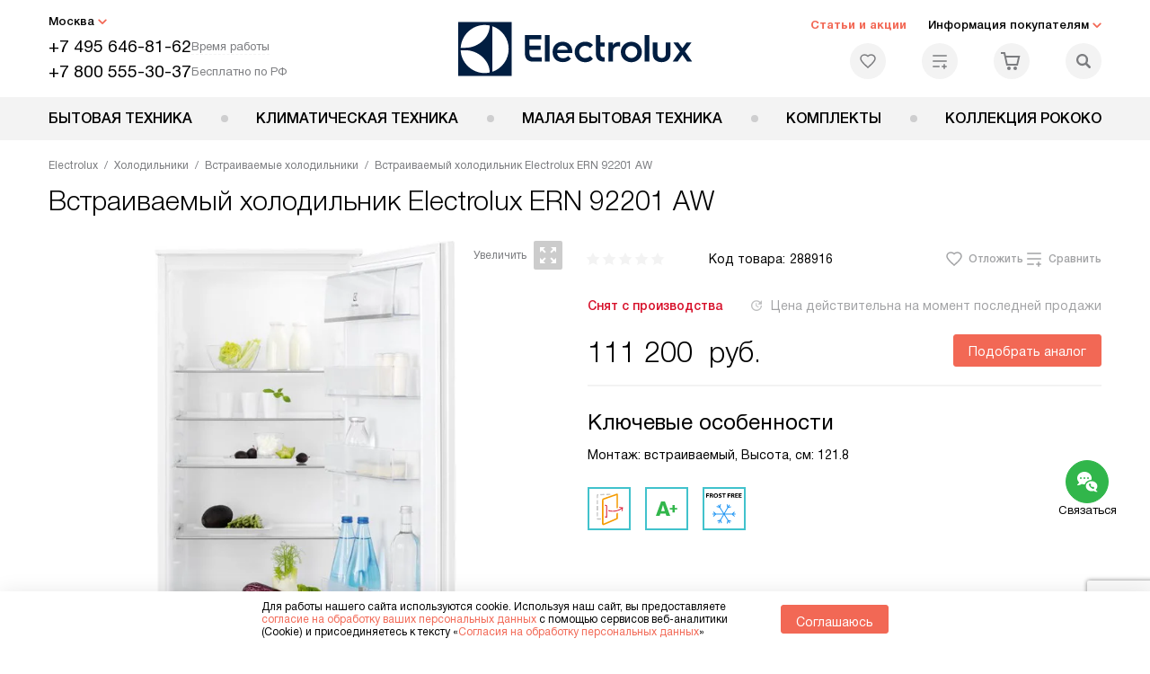

--- FILE ---
content_type: text/html; charset=UTF-8
request_url: https://electrolux-home.ru/electrolux/holodilniki/vstraivaemye-kholodilniki/kholodilnik-electrolux-ern-92201-aw.html
body_size: 35426
content:
<!DOCTYPE HTML>
<!--[if IE 8]> <html class="no-js lt-ie9" lang="ru-RU"> <![endif]-->
<!--[if IE 9]> <html class="no-js ie9" lang="ru-RU"> <![endif]-->
<!--[if (gt IE 9)|!(IE)]><!--><html class="page" lang="ru-RU"><!--<![endif]-->
<head> <title>Встраиваемый холодильник Electrolux ERN 92201 AW в Москве по цене 111200 руб. с официальной гарантией производителя, смотрите инструкции и отзывы на холодильник Электролюкс ERN 92201 AW</title> <meta http-equiv="Content-Type" content="text/html; charset=UTF-8" />
<meta name="description" content="Встраиваемый холодильник Electrolux ERN 92201 AW в Москве, цена 111200 руб. купить холодильник Электролюкс ERN 92201 AW в интернет – магазине с официальной гарантией производителя на всю бытовую технику Electrolux. Смотрите отзывы, характеристики и инструкции на сайте electrolux-home.ru" />
<script data-skip-moving="true">(function(w, d, n) {var cl = "bx-core";var ht = d.documentElement;var htc = ht ? ht.className : undefined;if (htc === undefined || htc.indexOf(cl) !== -1){return;}var ua = n.userAgent;if (/(iPad;)|(iPhone;)/i.test(ua)){cl += " bx-ios";}else if (/Windows/i.test(ua)){cl += ' bx-win';}else if (/Macintosh/i.test(ua)){cl += " bx-mac";}else if (/Linux/i.test(ua) && !/Android/i.test(ua)){cl += " bx-linux";}else if (/Android/i.test(ua)){cl += " bx-android";}cl += (/(ipad|iphone|android|mobile|touch)/i.test(ua) ? " bx-touch" : " bx-no-touch");cl += w.devicePixelRatio && w.devicePixelRatio >= 2? " bx-retina": " bx-no-retina";if (/AppleWebKit/.test(ua)){cl += " bx-chrome";}else if (/Opera/.test(ua)){cl += " bx-opera";}else if (/Firefox/.test(ua)){cl += " bx-firefox";}ht.className = htc ? htc + " " + cl : cl;})(window, document, navigator);</script> <link href="/bitrix/js/ui/design-tokens/dist/ui.design-tokens.css?172562070426358" type="text/css" rel="stylesheet" /> <link href="/bitrix/cache/css/s3/ex_main/page_4a10cabd09606daefd8bf93e562868f3/page_4a10cabd09606daefd8bf93e562868f3_v1.css?1755675954762" type="text/css" rel="stylesheet" />
<link href="/bitrix/cache/css/s3/ex_main/template_33a0c9a330b84775230047a76bada980/template_33a0c9a330b84775230047a76bada980_v1.css?1769004175579470" type="text/css" data-template-style="true" rel="stylesheet" />
    <meta property="og:image" content="https://electrolux-home.ru/upload/resize_cache/iblock/b0c/wyr80yaov34q7l9kwpr9vj9eycvrwns5/400_400_1/holod_elux_ern_92201_aw.jpg" />
<meta property="og:image:width" content="234" />
<meta property="og:image:height" content="400" />
<meta property="og:url" content="https://electrolux-home.ru/electrolux/holodilniki/vstraivaemye-kholodilniki/kholodilnik-electrolux-ern-92201-aw.html" />
<meta property="og:type" content="website" />
<meta property="og:title" content="Встраиваемый холодильник Electrolux ERN 92201 AW в Москве по цене 111200 руб. с официальной гарантией производителя, смотрите инструкции и отзывы на холодильник Электролюкс ERN 92201 AW" />  <meta http-equiv="X-UA-Compatible" content="IE=edge" /> <meta name="viewport" content="width=device-width, initial-scale=1.0"> <link rel="apple-touch-icon" sizes="180x180" href="/mockup/templates/default/dist/favicon/apple-touch-icon.png"> <link rel="icon" type="image/png" sizes="32x32" href="/mockup/templates/default/dist/favicon/favicon-32x32.png"> <link rel="icon" type="image/png" sizes="16x16" href="/mockup/templates/default/dist/favicon/favicon-16x16.png"> <link rel="manifest" href="/mockup/templates/default/dist/favicon/site.webmanifest"> <link rel="mask-icon" href="/mockup/templates/default/dist/favicon/safari-pinned-tab.svg" color="#ffffff"> <meta name="msapplication-TileColor" content="#ffffff"> <meta name="theme-color" content="#ffffff"> <meta name="HandheldFriendly" content="True"> <meta name="format-detection" content="telephone=yes"> <meta name="MobileOptimized" content="320"> <script defer data-skip-moving="true">
document.addEventListener('DOMContentLoaded', () => { setTimeout(function(){ /* * Тут код отслеживания метрик, */ (function(m,e,t,r,i,k,a){m[i]=m[i]||function(){(m[i].a=m[i].a||[]).push(arguments)}; m[i].l=1*new Date();k=e.createElement(t),a=e.getElementsByTagName(t)[0],k.async=1,k.src=r,a.parentNode.insertBefore(k,a)}) (window, document, "script", "https://mc.yandex.ru/metrika/tag.js", "ym"); ym(18704212, "init", { clickmap:true, trackLinks:true, accurateTrackBounce:true, webvisor:true, trackHash:true, ecommerce:"dataLayer" }); }, 3000); // время указано в мс = 0,001 секунды, изменить по вкусу
});
</script> <noscript defer data-skip-moving="true"><div><img src="https://mc.yandex.ru/watch/18704212" style="position:absolute; left:-9999px;" alt="" /></div></noscript> </head>
<body>
<div id="panel"></div>
<header class="header js-header"> <div class="header__top bg"> <div class="container"> <div class="header__left"> <i class="js-mover-anchor" data-affiliation=".js-city-choose" data-anchor-type="initial"></i> <div class="city-choose js-city-choose"> <div class="city-choose__menu submenu-wrap--right submenu-wrap--city submenu-wrap"> <span class="submenu-wrap__opener js-submenu-opener">Москва</span> <ul class="submenu-wrap__submenu"> <li><a class="submenu-wrap__link js-city_change" href="#" data-code="MSK" data-href="https://electrolux-home.ru/electrolux/holodilniki/vstraivaemye-kholodilniki/kholodilnik-electrolux-ern-92201-aw.html?K_REGION=MSK">Москва</a></li> <li><a class="submenu-wrap__link js-city_change" href="#" data-code="SPB" data-href="https://electrolux-home.ru/electrolux/holodilniki/vstraivaemye-kholodilniki/kholodilnik-electrolux-ern-92201-aw.html?K_REGION=SPB">Санкт-Петербург</a></li> </ul> </div> </div> <div class="header__mobile-left"> <div class="header__hamburger hamburger hamburger--spring js-header-hamburger"> <div class="hamburger-box"> <div class="hamburger-inner"></div> </div> </div> <a href="tel:+74956468162" class="header__tel"></a> </div> <div class="contact-info"> <ul class="contact-info__list"> <li class="contact-info__list-item"> <a href="tel:+74956468162" class="contact-info__phone">+7 495 646-81-62</a> <div class="contact-info__worktime-wrap"> <span class="contact-info__title contact-info__title--worktime">Время работы</span> <div class="contact-info__worktime"><b>Пн-Пт:</b> с 8:00 до 22:00<br> <b>Сб-Вс:</b> с 9:00 до 22:00</div> </div> </li> <li class="contact-info__list-item"> <a href="tel:+78005553037" class="contact-info__phone">+7 800 555-30-37</a> <span class="contact-info__title">Бесплатно по РФ</span> </li> </ul> </div> </div> <a href="/" title="Техника Electrolux" class="logo"> <img data-src="/mockup/templates/default/dist//images/logo.svg" alt="Техника Электролюкс" class="logo__image lazyload" /> </a> <div class="header__right"> <div class="header-menu-top"> <ul class="header-menu-top__list"> <li class="header-menu-top__item"> <a href="/news/" class="header-menu-top__link header-menu-top__link--highlight">Статьи и акции</a> </li> <li class="header-menu-top__item submenu-wrap"> <span class="submenu-wrap__opener js-submenu-opener">Информация покупателям</span> <ul class="submenu-wrap__submenu"> <li> <a href="/delivery-and-payment/" class="submenu-wrap__link ">Доставка и оплата</a> </li> <li> <a href="/services/" class="submenu-wrap__link ">Подключение</a> </li> <li> <a href="/credit/" class="submenu-wrap__link ">Кредит</a> </li> <li> <a href="/guarantee/" class="submenu-wrap__link ">Гарантия</a> </li> <li> <a href="/kbt/" class="submenu-wrap__link ">Ремонт</a> </li> <li> <a href="/technical-documentation/" class="submenu-wrap__link ">Инструкции</a> </li> <li> <a href="/contacts/" class="submenu-wrap__link ">Контакты</a> </li> </ul> </li> </ul> </div> <div class="header-user-icons"> <a href="/favorites/" title="Перейти в отложенные" class="header-user-icons__icon header-user-icons__icon--favorite "> <svg width="24px" height="24px"> <use xlink:href="/mockup/templates/default/dist/images/svg-icons/sprites/user-icons.svg#heart-icon"></use> </svg> <span class="header-user-icons__number js-GoodsInFavorites">0</span> </a> <a href="/compare/" title="Перейти в сравнение" class="header-user-icons__icon header-user-icons__icon--compare "> <svg width="24px" height="24px"> <use xlink:href="/mockup/templates/default/dist/images/svg-icons/sprites/user-icons.svg#compare-icon"></use> </svg> <span class="header-user-icons__number js-GoodsInCompare">0</span> </a> <a href="/cart/" title="Перейти в корзину" class="header-user-icons__icon header-user-icons__icon--basket "> <svg width="24px" height="24px" class="header-user-icons__pc-only"> <use xlink:href="/mockup/templates/default/dist/images/svg-icons/sprites/user-icons.svg#cart-icon"></use> </svg> <svg width="24px" height="24px" class="header-user-icons__mobile-only"> <use xlink:href="/mockup/templates/default/dist/images/svg-icons/sprites/user-icons.svg#cart-icon-thin"></use> </svg> <span class="header-user-icons__number js-GoodsInBasket">0</span> </a> <span class="header-user-icons__icon header-user-icons__icon--search js-open-search"> <svg width="24px" height="24px" class="header-user-icons__pc-only"> <use xlink:href="/mockup/templates/default/dist/images/svg-icons/sprites/search.svg#search-icon"></use> </svg> <svg width="24px" height="24px" class="header-user-icons__mobile-only"> <use xlink:href="/mockup/templates/default/dist/images/svg-icons/sprites/search.svg#search-icon-thin"></use> </svg> </span> </div> </div> </div> <section class="header-search js-header-search"> <div class="header-search__inner js-header-search-inner"> <div class="header-search__container"> <button class="header-search__close js-close-search" aria-label="Закрыть"> <svg xmlns="http://www.w3.org/2000/svg" width="24px" height="24px"> <use xlink:href="/mockup/templates/default/dist/images/svg-icons/sprites/cross.svg#cross-icon"></use> </svg> </button> <div class="header-search__inner-container"> <form action="/search/" class="header-search__form js-headerSearchForm"> <input type="text" name="q" class="header-search__input js-header-search__input js-headerSearchInput" value="" placeholder="Поиск" required autocomplete="off" /> <button class="header-search__submit" type="submit"> <svg xmlns="http://www.w3.org/2000/svg" width="24px" height="24px"> <use xlink:href="/mockup/templates/default/dist/images/svg-icons/sprites/search.svg#search-icon"></use> </svg> </button> </form> <div class="search-results js-searchPopupResult"></div> </div> </div> </div>
</section> </div> <nav class="header__menu-bottom bg--sub js-header-hamburger-target"> <div class="container"> <ul class="dropdown-menu js-dropdown"> <li class="dropdown-menu__item js-dropdown-container"> <div class="dropdown-menu__back-block"> <span class="dropdown-menu__back-btn js-dropdown-trigger"></span> <span class="dropdown-menu__title dropdown-menu__active-item-title js-dropdown-active-item-title"> <span class="js-dropdown-active-item-title-text">Бытовая техника</span> </span> </div> <span class="dropdown-menu__title dropdown-menu__title-btn js-dropdown-trigger">Бытовая техника</span> <div class="dropdown-menu__block js-switchable"> <div class="container"> <div class="dropdown-menu__block-inner"> <ul class="dropdown-menu__categories js-switchable-list js-switchable-list"> <li class="dropdown-menu__categories-item" > <a href="/electrolux/posudomoechnye-mashiny/" class="dropdown-menu__category js-switchable-link js-move-icon-initial-point active" data-src-bg="/upload/resize_cache/iblock/5a7/pnz1z93bhk9i0v53x3ng5w7nbhb4t66s/400_800_1/Vstraivaemye-posudomoechnye-mashiny-_3_-_1_.jpg" data-src-bg-webp="/upload/resize_cache/iblock/5a7/pnz1z93bhk9i0v53x3ng5w7nbhb4t66s/400_800_1/Vstraivaemye-posudomoechnye-mashiny-_3_-_1_.webp"> <i class="dropdown-menu__category-icon js-move-icon"> <picture> <source type="image/webp" data-srcset="/upload/resize_cache/uf/ca1/m02h9h1rglkhydunhqe2memwb6v2en8z/32_32_1/dishwashing_machines.webp, /upload/resize_cache/uf/ca1/m02h9h1rglkhydunhqe2memwb6v2en8z/64_64_1/dishwashing_machines.webp 2x" /> <source type="image/png" data-srcset="/upload/resize_cache/uf/ca1/m02h9h1rglkhydunhqe2memwb6v2en8z/32_32_1/dishwashing_machines.png, /upload/resize_cache/uf/ca1/m02h9h1rglkhydunhqe2memwb6v2en8z/64_64_1/dishwashing_machines.png 2x" /> <img data-sizes="auto" data-src="/upload/resize_cache/uf/ca1/m02h9h1rglkhydunhqe2memwb6v2en8z/32_32_1/dishwashing_machines.png" alt="Посудомоечные машины" class="lazyload" /> </picture> </i> <span>Посудомоечные машины</span> </a> </li> <li class="dropdown-menu__categories-item" > <a href="/electrolux/holodilniki/" class="dropdown-menu__category js-switchable-link js-move-icon-initial-point " data-src-bg="/upload/resize_cache/iblock/e76/jxwqmrj8ivc98tjo73kwco58bucs65we/400_800_1/Vstraivaemye-kholodilniki-_2_-_1_.jpg" data-src-bg-webp="/upload/resize_cache/iblock/e76/jxwqmrj8ivc98tjo73kwco58bucs65we/400_800_1/Vstraivaemye-kholodilniki-_2_-_1_.webp"> <i class="dropdown-menu__category-icon js-move-icon"> <picture> <source type="image/webp" data-srcset="/upload/resize_cache/uf/c2b/xa58pfs251dcogmqpv7njfsyu8mou9xp/32_32_1/refriger.webp, /upload/resize_cache/uf/c2b/xa58pfs251dcogmqpv7njfsyu8mou9xp/64_64_1/refriger.webp 2x" /> <source type="image/png" data-srcset="/upload/resize_cache/uf/c2b/xa58pfs251dcogmqpv7njfsyu8mou9xp/32_32_1/refriger.png, /upload/resize_cache/uf/c2b/xa58pfs251dcogmqpv7njfsyu8mou9xp/64_64_1/refriger.png 2x" /> <img data-sizes="auto" data-src="/upload/resize_cache/uf/c2b/xa58pfs251dcogmqpv7njfsyu8mou9xp/32_32_1/refriger.png" alt="Холодильники" class="lazyload" /> </picture> </i> <span>Холодильники</span> </a> </li> <li class="dropdown-menu__categories-item" > <a href="/electrolux/varochnye-poverhnosti/" class="dropdown-menu__category js-switchable-link js-move-icon-initial-point " data-src-bg="/upload/resize_cache/iblock/9fe/g94dsm3zme0o72dg4dg21blvpc7at66z/400_800_1/Induktsionnye-varochnye-paneli-_4_-_1_.jpg" data-src-bg-webp="/upload/resize_cache/iblock/9fe/g94dsm3zme0o72dg4dg21blvpc7at66z/400_800_1/Induktsionnye-varochnye-paneli-_4_-_1_.webp"> <i class="dropdown-menu__category-icon js-move-icon"> <picture> <source type="image/webp" data-srcset="/upload/resize_cache/uf/f50/0r151fhi095rc386u654a6g716n38w3u/32_32_1/hob.webp, /upload/resize_cache/uf/f50/0r151fhi095rc386u654a6g716n38w3u/64_64_1/hob.webp 2x" /> <source type="image/png" data-srcset="/upload/resize_cache/uf/f50/0r151fhi095rc386u654a6g716n38w3u/32_32_1/hob.png, /upload/resize_cache/uf/f50/0r151fhi095rc386u654a6g716n38w3u/64_64_1/hob.png 2x" /> <img data-sizes="auto" data-src="/upload/resize_cache/uf/f50/0r151fhi095rc386u654a6g716n38w3u/32_32_1/hob.png" alt="Варочные панели" class="lazyload" /> </picture> </i> <span>Варочные панели</span> </a> </li> <li class="dropdown-menu__categories-item" > <a href="/electrolux/vytjazhki/" class="dropdown-menu__category js-switchable-link js-move-icon-initial-point " data-src-bg="/upload/resize_cache/iblock/4e8/fqmhaosslbv7w9gw9kr9mwq5bbet43gx/400_800_1/Kaminnye-vytyazhki-_4_-_1_.jpg" data-src-bg-webp="/upload/resize_cache/iblock/4e8/fqmhaosslbv7w9gw9kr9mwq5bbet43gx/400_800_1/Kaminnye-vytyazhki-_4_-_1_.webp"> <i class="dropdown-menu__category-icon js-move-icon"> <picture> <source type="image/webp" data-srcset="/upload/resize_cache/uf/854/l1d2uwh0bibiqjz0095x58dcjmhhkt50/32_32_1/hood.webp, /upload/resize_cache/uf/854/l1d2uwh0bibiqjz0095x58dcjmhhkt50/64_64_1/hood.webp 2x" /> <source type="image/png" data-srcset="/upload/resize_cache/uf/854/l1d2uwh0bibiqjz0095x58dcjmhhkt50/32_32_1/hood.png, /upload/resize_cache/uf/854/l1d2uwh0bibiqjz0095x58dcjmhhkt50/64_64_1/hood.png 2x" /> <img data-sizes="auto" data-src="/upload/resize_cache/uf/854/l1d2uwh0bibiqjz0095x58dcjmhhkt50/32_32_1/hood.png" alt="Вытяжки" class="lazyload" /> </picture> </i> <span>Вытяжки</span> </a> </li> <li class="dropdown-menu__categories-item" > <a href="/electrolux/vstraivaemye-duhovye-shkafy/" class="dropdown-menu__category js-switchable-link js-move-icon-initial-point " data-src-bg="/upload/resize_cache/iblock/636/f3w2xlr4tdni18bpx5v2jnm1ieb4yws6/400_800_1/Elektricheskie-dukhovye-shkafy-_4_-_1_.jpg" data-src-bg-webp="/upload/resize_cache/iblock/636/f3w2xlr4tdni18bpx5v2jnm1ieb4yws6/400_800_1/Elektricheskie-dukhovye-shkafy-_4_-_1_.webp"> <i class="dropdown-menu__category-icon js-move-icon"> <picture> <source type="image/webp" data-srcset="/upload/resize_cache/uf/798/346vgbv912j7afqnyjjfdesj667msrrr/32_32_1/oven.webp, /upload/resize_cache/uf/798/346vgbv912j7afqnyjjfdesj667msrrr/64_64_1/oven.webp 2x" /> <source type="image/png" data-srcset="/upload/resize_cache/uf/798/346vgbv912j7afqnyjjfdesj667msrrr/32_32_1/oven.png, /upload/resize_cache/uf/798/346vgbv912j7afqnyjjfdesj667msrrr/64_64_1/oven.png 2x" /> <img data-sizes="auto" data-src="/upload/resize_cache/uf/798/346vgbv912j7afqnyjjfdesj667msrrr/32_32_1/oven.png" alt="Духовые шкафы" class="lazyload" /> </picture> </i> <span>Духовые шкафы</span> </a> </li> <li class="dropdown-menu__categories-item" > <a href="/electrolux/plity/" class="dropdown-menu__category js-switchable-link js-move-icon-initial-point " data-src-bg="/upload/resize_cache/iblock/8a5/6xemriwj9q6n7qqj7c1qd9u17yatizzo/400_800_1/Kombinirovannye-plity-_3_-_1_.jpg" data-src-bg-webp="/upload/resize_cache/iblock/8a5/6xemriwj9q6n7qqj7c1qd9u17yatizzo/400_800_1/Kombinirovannye-plity-_3_-_1_.webp"> <i class="dropdown-menu__category-icon js-move-icon"> <picture> <source type="image/webp" data-srcset="/upload/resize_cache/uf/e88/s83bjec3tkvzyaouucah79mvexfqiur6/32_32_1/pliti.webp, /upload/resize_cache/uf/e88/s83bjec3tkvzyaouucah79mvexfqiur6/64_64_1/pliti.webp 2x" /> <source type="image/png" data-srcset="/upload/resize_cache/uf/e88/s83bjec3tkvzyaouucah79mvexfqiur6/32_32_1/pliti.png, /upload/resize_cache/uf/e88/s83bjec3tkvzyaouucah79mvexfqiur6/64_64_1/pliti.png 2x" /> <img data-sizes="auto" data-src="/upload/resize_cache/uf/e88/s83bjec3tkvzyaouucah79mvexfqiur6/32_32_1/pliti.png" alt="Плиты" class="lazyload" /> </picture> </i> <span>Плиты</span> </a> </li> <li class="dropdown-menu__categories-item" > <a href="/electrolux/mikrovolnovye-pechi/" class="dropdown-menu__category js-switchable-link js-move-icon-initial-point " data-src-bg="/upload/resize_cache/iblock/cdd/ehv1xnmpzkle2vzo4iryjjmk95b9n9ex/400_800_1/Vstraivaemye-mikrovolnovye-pechi-_4_-_1_.jpg" data-src-bg-webp="/upload/resize_cache/iblock/cdd/ehv1xnmpzkle2vzo4iryjjmk95b9n9ex/400_800_1/Vstraivaemye-mikrovolnovye-pechi-_4_-_1_.webp"> <i class="dropdown-menu__category-icon js-move-icon"> <picture> <source type="image/webp" data-srcset="/upload/resize_cache/uf/8b1/k8zkxcz6jevx32gw1pvq2ja6yt1s7i2q/32_32_1/svch.webp, /upload/resize_cache/uf/8b1/k8zkxcz6jevx32gw1pvq2ja6yt1s7i2q/64_64_1/svch.webp 2x" /> <source type="image/png" data-srcset="/upload/resize_cache/uf/8b1/k8zkxcz6jevx32gw1pvq2ja6yt1s7i2q/32_32_1/svch.png, /upload/resize_cache/uf/8b1/k8zkxcz6jevx32gw1pvq2ja6yt1s7i2q/64_64_1/svch.png 2x" /> <img data-sizes="auto" data-src="/upload/resize_cache/uf/8b1/k8zkxcz6jevx32gw1pvq2ja6yt1s7i2q/32_32_1/svch.png" alt="Микроволновые печи" class="lazyload" /> </picture> </i> <span>Микроволновые печи</span> </a> </li> <li class="dropdown-menu__categories-item" > <a href="/electrolux/kofevarki-i-kofemashiny/" class="dropdown-menu__category js-switchable-link js-move-icon-initial-point " data-src-bg="/upload/resize_cache/iblock/cbe/26wp0a6ne1j5io7zjb9yx2gjm9khz3uz/400_800_1/Vstraivaemye-kofemashiny-_2_-_1_.jpg" data-src-bg-webp="/upload/resize_cache/iblock/cbe/26wp0a6ne1j5io7zjb9yx2gjm9khz3uz/400_800_1/Vstraivaemye-kofemashiny-_2_-_1_.webp"> <i class="dropdown-menu__category-icon js-move-icon"> <picture> <source type="image/webp" data-srcset="/upload/resize_cache/uf/54e/063skf23xbszg5elavruwy2b8ibf82pr/32_32_1/coffe.webp, /upload/resize_cache/uf/54e/063skf23xbszg5elavruwy2b8ibf82pr/64_64_1/coffe.webp 2x" /> <source type="image/png" data-srcset="/upload/resize_cache/uf/54e/063skf23xbszg5elavruwy2b8ibf82pr/32_32_1/coffe.png, /upload/resize_cache/uf/54e/063skf23xbszg5elavruwy2b8ibf82pr/64_64_1/coffe.png 2x" /> <img data-sizes="auto" data-src="/upload/resize_cache/uf/54e/063skf23xbszg5elavruwy2b8ibf82pr/32_32_1/coffe.png" alt="Кофемашины" class="lazyload" /> </picture> </i> <span>Кофемашины</span> </a> </li> <li class="dropdown-menu__categories-item" > <a href="/electrolux/podogrevateli/" class="dropdown-menu__category js-switchable-link js-move-icon-initial-point " data-src-bg="/upload/resize_cache/iblock/fe6/fs5w432yc5wfdutdcdlfxj7g9rq7iyfn/400_800_1/Podogrevateli-posudy-Electrolux-_1_.jpg" data-src-bg-webp="/upload/resize_cache/iblock/fe6/fs5w432yc5wfdutdcdlfxj7g9rq7iyfn/400_800_1/Podogrevateli-posudy-Electrolux-_1_.webp"> <i class="dropdown-menu__category-icon js-move-icon"> <picture> <source type="image/webp" data-srcset="/upload/resize_cache/uf/d3e/lff0hut7evppq1f7fnyuo2tplg55al70/32_32_1/podogrevateli.webp, /upload/resize_cache/uf/d3e/lff0hut7evppq1f7fnyuo2tplg55al70/64_64_1/podogrevateli.webp 2x" /> <source type="image/png" data-srcset="/upload/resize_cache/uf/d3e/lff0hut7evppq1f7fnyuo2tplg55al70/32_32_1/podogrevateli.png, /upload/resize_cache/uf/d3e/lff0hut7evppq1f7fnyuo2tplg55al70/64_64_1/podogrevateli.png 2x" /> <img data-sizes="auto" data-src="/upload/resize_cache/uf/d3e/lff0hut7evppq1f7fnyuo2tplg55al70/32_32_1/podogrevateli.png" alt="Подогреватели посуды" class="lazyload" /> </picture> </i> <span>Подогреватели посуды</span> </a> </li> <li class="dropdown-menu__categories-item" > <a href="/electrolux/stiralnye-mashiny/" class="dropdown-menu__category js-switchable-link js-move-icon-initial-point " data-src-bg="/upload/resize_cache/iblock/d65/ibz32kreq6apiu9kqrdp5a1p46mfdiu0/400_800_1/Stiralnye-mashiny-s-vertikalnoi_-zagruzkoi_-_1_-_1_.jpg" data-src-bg-webp="/upload/resize_cache/iblock/d65/ibz32kreq6apiu9kqrdp5a1p46mfdiu0/400_800_1/Stiralnye-mashiny-s-vertikalnoi_-zagruzkoi_-_1_-_1_.webp"> <i class="dropdown-menu__category-icon js-move-icon"> <picture> <source type="image/webp" data-srcset="/upload/resize_cache/uf/f36/u4ufq533wh3usn5j5f02dgl5wm09jmht/32_32_1/washing_mashine.webp, /upload/resize_cache/uf/f36/u4ufq533wh3usn5j5f02dgl5wm09jmht/64_64_1/washing_mashine.webp 2x" /> <source type="image/png" data-srcset="/upload/resize_cache/uf/f36/u4ufq533wh3usn5j5f02dgl5wm09jmht/32_32_1/washing_mashine.png, /upload/resize_cache/uf/f36/u4ufq533wh3usn5j5f02dgl5wm09jmht/64_64_1/washing_mashine.png 2x" /> <img data-sizes="auto" data-src="/upload/resize_cache/uf/f36/u4ufq533wh3usn5j5f02dgl5wm09jmht/32_32_1/washing_mashine.png" alt="Стиральные машины" class="lazyload" /> </picture> </i> <span>Стиральные машины</span> </a> </li> <li class="dropdown-menu__categories-item" > <a href="/electrolux/sushilnye-mashiny/" class="dropdown-menu__category js-switchable-link js-move-icon-initial-point " data-src-bg="/upload/resize_cache/iblock/ffc/8pudgkqybjyg1k7gnxo4n4w3sjeozs54/400_800_1/Sushilnye-mashiny-s-teplovym-nasosom-_2_.jpg" data-src-bg-webp="/upload/resize_cache/iblock/ffc/8pudgkqybjyg1k7gnxo4n4w3sjeozs54/400_800_1/Sushilnye-mashiny-s-teplovym-nasosom-_2_.webp"> <i class="dropdown-menu__category-icon js-move-icon"> <picture> <source type="image/webp" data-srcset="/upload/resize_cache/uf/6d7/owoz6omytbzrclz21rzmys82t7y84okz/32_32_1/drying_mashine.webp, /upload/resize_cache/uf/6d7/owoz6omytbzrclz21rzmys82t7y84okz/64_64_1/drying_mashine.webp 2x" /> <source type="image/png" data-srcset="/upload/resize_cache/uf/6d7/owoz6omytbzrclz21rzmys82t7y84okz/32_32_1/drying_mashine.png, /upload/resize_cache/uf/6d7/owoz6omytbzrclz21rzmys82t7y84okz/64_64_1/drying_mashine.png 2x" /> <img data-sizes="auto" data-src="/upload/resize_cache/uf/6d7/owoz6omytbzrclz21rzmys82t7y84okz/32_32_1/drying_mashine.png" alt="Сушильные машины" class="lazyload" /> </picture> </i> <span>Сушильные машины</span> </a> </li> </ul> <div class="dropdown-menu__subcategories"> <div class="dropdown-menu__subcategory js-move-icon-end-point js-switchable-subcategory active"> <div class="dropdown-menu__subcategory-title"> <a href="/electrolux/posudomoechnye-mashiny/">Посудомоечные машины Electrolux<span>(251)</span></a> </div> <ul class="dropdown-menu__subcategory-list"> <li class="dropdown-menu__subcategory-list-item" > <a class="dropdown-menu__subcategory-link js-switchable-sub-link" data-src-bg="/upload/resize_cache/iblock/5a7/pnz1z93bhk9i0v53x3ng5w7nbhb4t66s/400_800_1/Vstraivaemye-posudomoechnye-mashiny-_3_-_1_.jpg" href="/electrolux/posudomoechnye-mashiny/vstraivaemye/">Встраиваемые посудомоечные машины</a> </li> <li class="dropdown-menu__subcategory-list-item" > <a class="dropdown-menu__subcategory-link js-switchable-sub-link" data-src-bg="/upload/resize_cache/iblock/94b/6bm0z18j4ijphtl745965cj17e20gm2e/400_800_1/Kompaktnye-posudomoechnye-mashiny-_1_.jpg" href="/electrolux/posudomoechnye-mashiny/kompaktnye/">Компактные посудомоечные машины</a> </li> <li class="dropdown-menu__subcategory-list-item" > <a class="dropdown-menu__subcategory-link js-switchable-sub-link" data-src-bg="/upload/resize_cache/iblock/711/3yav150749hfb60wdkp6q262cdzt424p/400_800_1/Otdelnostoyashchie-posudomoechnye-mashiny-_2_-_1_.jpg" href="/electrolux/posudomoechnye-mashiny/otdelnostoyashchie/">Отдельностоящие посудомоечные машины</a> </li> </ul> </div> <div class="dropdown-menu__subcategory js-move-icon-end-point js-switchable-subcategory "> <div class="dropdown-menu__subcategory-title"> <a href="/electrolux/holodilniki/">Холодильники Electrolux<span>(262)</span></a> </div> <ul class="dropdown-menu__subcategory-list"> <li class="dropdown-menu__subcategory-list-item" > <a class="dropdown-menu__subcategory-link js-switchable-sub-link" data-src-bg="/upload/resize_cache/iblock/e76/jxwqmrj8ivc98tjo73kwco58bucs65we/400_800_1/Vstraivaemye-kholodilniki-_2_-_1_.jpg" href="/electrolux/holodilniki/vstraivaemye-kholodilniki/">Встраиваемые холодильники</a> </li> <li class="dropdown-menu__subcategory-list-item" > <a class="dropdown-menu__subcategory-link js-switchable-sub-link" data-src-bg="/upload/resize_cache/iblock/547/agm1qn1v2uvt636sica2a43gk4zptp42/400_800_1/Morozilnye-lari-_1_.jpg" href="/electrolux/holodilniki/morozilnye-lari/">Морозильные лари</a> </li> <li class="dropdown-menu__subcategory-list-item" > <a class="dropdown-menu__subcategory-link js-switchable-sub-link" data-src-bg="/upload/resize_cache/iblock/409/lmanwg0ldvqds3nbrcvvxowtu7ed9wtu/400_800_1/Otdelnostoyashchie-kholodilniki-_2_-_1_.jpg" href="/electrolux/holodilniki/otdelno-stoyashchie-kholodilniki/">Отдельностоящие холодильники</a> </li> <li class="dropdown-menu__subcategory-list-item" > <a class="dropdown-menu__subcategory-link js-switchable-sub-link" data-src-bg="/upload/resize_cache/iblock/0d7/l4fs222vahl3pakugr7ualycb2rawqw8/400_800_1/Vstraivaemye-vinnye-shkafy-_1_.jpg" href="/electrolux/holodilniki/vstraivaemye-vinnye-shkafy/">Встраиваемые винные шкафы</a> </li> </ul> </div> <div class="dropdown-menu__subcategory js-move-icon-end-point js-switchable-subcategory "> <div class="dropdown-menu__subcategory-title"> <a href="/electrolux/varochnye-poverhnosti/">Варочные панели Electrolux<span>(360)</span></a> </div> <ul class="dropdown-menu__subcategory-list"> <li class="dropdown-menu__subcategory-list-item" > <a class="dropdown-menu__subcategory-link js-switchable-sub-link" data-src-bg="/upload/resize_cache/iblock/9fe/g94dsm3zme0o72dg4dg21blvpc7at66z/400_800_1/Induktsionnye-varochnye-paneli-_4_-_1_.jpg" href="/electrolux/varochnye-poverhnosti/induktsionnye-varochnye-poverkhnosti/">Индукционные варочные панели</a> </li> <li class="dropdown-menu__subcategory-list-item" > <a class="dropdown-menu__subcategory-link js-switchable-sub-link" data-src-bg="/upload/resize_cache/iblock/883/wud7r4ql9jbxp5h5z9sp07o3jq0i4xly/400_800_1/Elektricheskie-varochnye-paneli-_3_-_1_.jpg" href="/electrolux/varochnye-poverhnosti/elektricheskie-varochnye-poverkhnosti/">Электрические варочные панели</a> </li> <li class="dropdown-menu__subcategory-list-item" > <a class="dropdown-menu__subcategory-link js-switchable-sub-link" data-src-bg="/upload/resize_cache/iblock/621/pldbccs527hw1ojj9xvoe80mkv4cluau/400_800_1/Gazovye-varochnye-paneli-_3_-_1_.jpg" href="/electrolux/varochnye-poverhnosti/gazovye-varochnye-poverkhnosti/">Газовые варочные панели</a> </li> <li class="dropdown-menu__subcategory-list-item" > <a class="dropdown-menu__subcategory-link js-switchable-sub-link" data-src-bg="/upload/resize_cache/iblock/507/sh8awsphlgfot2eokl445ddwb2yei63i/400_800_1/Modulnye-varochnye-paneli-_1_.jpg" href="/electrolux/varochnye-poverhnosti/modulnye-varochnye-poverkhnosti/">Модульные варочные панели</a> </li> </ul> </div> <div class="dropdown-menu__subcategory js-move-icon-end-point js-switchable-subcategory "> <div class="dropdown-menu__subcategory-title"> <a href="/electrolux/vytjazhki/">Вытяжки Electrolux<span>(68)</span></a> </div> <ul class="dropdown-menu__subcategory-list"> <li class="dropdown-menu__subcategory-list-item" > <a class="dropdown-menu__subcategory-link js-switchable-sub-link" data-src-bg="/upload/resize_cache/iblock/737/8kh56y3x723xzgp788kj2exarakyufgl/400_800_1/Vstraivaemye-vytyazhki-_4_-_1_.jpg" href="/electrolux/vytjazhki/vstraivaemye/">Встраиваемые вытяжки</a> </li> <li class="dropdown-menu__subcategory-list-item" > <a class="dropdown-menu__subcategory-link js-switchable-sub-link" data-src-bg="/upload/resize_cache/iblock/4e8/fqmhaosslbv7w9gw9kr9mwq5bbet43gx/400_800_1/Kaminnye-vytyazhki-_4_-_1_.jpg" href="/electrolux/vytjazhki/nastennyy-montazh/">Каминные вытяжки</a> </li> </ul> </div> <div class="dropdown-menu__subcategory js-move-icon-end-point js-switchable-subcategory "> <div class="dropdown-menu__subcategory-title"> <a href="/electrolux/vstraivaemye-duhovye-shkafy/">Духовые шкафы Electrolux<span>(450)</span></a> </div> <ul class="dropdown-menu__subcategory-list"> <li class="dropdown-menu__subcategory-list-item" > <a class="dropdown-menu__subcategory-link js-switchable-sub-link" data-src-bg="/upload/resize_cache/iblock/636/f3w2xlr4tdni18bpx5v2jnm1ieb4yws6/400_800_1/Elektricheskie-dukhovye-shkafy-_4_-_1_.jpg" href="/electrolux/vstraivaemye-duhovye-shkafy/elektricheskie/">Электрические духовые шкафы</a> </li> <li class="dropdown-menu__subcategory-list-item" > <a class="dropdown-menu__subcategory-link js-switchable-sub-link" data-src-bg="/upload/resize_cache/iblock/a41/0yxrnpmo7bzrenhadr227sfoe8c13ppm/400_800_1/Kompaktnye-dukhovye-shkafy-_3_-_1_.jpg" href="/electrolux/vstraivaemye-duhovye-shkafy/kompaktnye-dukhovye-shkafy/">Компактные духовые шкафы </a> </li> <li class="dropdown-menu__subcategory-list-item" > <a class="dropdown-menu__subcategory-link js-switchable-sub-link" data-src-bg="/upload/resize_cache/iblock/887/qcgoo1cmx5wvqq5n9lipudvt8q73rts1/400_800_1/Vakuumnye-upakovshchiki-_3_-_1_.jpg" href="/electrolux/vstraivaemye-duhovye-shkafy/vakuumnye-upakovshchiki/">Вакуумные упаковщики</a> </li> </ul> </div> <div class="dropdown-menu__subcategory js-move-icon-end-point js-switchable-subcategory "> <div class="dropdown-menu__subcategory-title"> <a href="/electrolux/plity/">Плиты Electrolux<span>(187)</span></a> </div> <ul class="dropdown-menu__subcategory-list"> <li class="dropdown-menu__subcategory-list-item" > <a class="dropdown-menu__subcategory-link js-switchable-sub-link" data-src-bg="/upload/resize_cache/iblock/8e9/d7c35w9abjwqpm2z55gmv80i0k5agt8y/400_800_1/Elektricheskie-plity-_2_-_1_.jpg" href="/electrolux/plity/elektricheskie-plity/">Электрические плиты </a> </li> <li class="dropdown-menu__subcategory-list-item" > <a class="dropdown-menu__subcategory-link js-switchable-sub-link" data-src-bg="/upload/resize_cache/iblock/a66/yjhpn80lteho7a3pcure3qaspgbmu7ve/400_800_1/Gazovye-plity-_3_-_1_.jpg" href="/electrolux/plity/gazovye-plity/">Газовые плиты </a> </li> <li class="dropdown-menu__subcategory-list-item" > <a class="dropdown-menu__subcategory-link js-switchable-sub-link" data-src-bg="/upload/resize_cache/iblock/8a5/6xemriwj9q6n7qqj7c1qd9u17yatizzo/400_800_1/Kombinirovannye-plity-_3_-_1_.jpg" href="/electrolux/plity/kombinirovannye/">Комбинированные плиты</a> </li> </ul> </div> <div class="dropdown-menu__subcategory js-move-icon-end-point js-switchable-subcategory "> <div class="dropdown-menu__subcategory-title"> <a href="/electrolux/mikrovolnovye-pechi/">Микроволновые печи Electrolux<span>(63)</span></a> </div> <ul class="dropdown-menu__subcategory-list"> <li class="dropdown-menu__subcategory-list-item" > <a class="dropdown-menu__subcategory-link js-switchable-sub-link" data-src-bg="/upload/resize_cache/iblock/cdd/ehv1xnmpzkle2vzo4iryjjmk95b9n9ex/400_800_1/Vstraivaemye-mikrovolnovye-pechi-_4_-_1_.jpg" href="/electrolux/mikrovolnovye-pechi/vstraivaemye/">Встраиваемые микроволновые печи</a> </li> <li class="dropdown-menu__subcategory-list-item" > <a class="dropdown-menu__subcategory-link js-switchable-sub-link" data-src-bg="/upload/resize_cache/iblock/56f/u4t36ph7suosl75hcvo2oakir1uslc8k/400_800_1/Otdelnostoyashchie-mikrovolnovye-pechi-_3_-_1_.jpg" href="/electrolux/mikrovolnovye-pechi/otdelnostoyashchie/">Отдельностоящие микроволновые печи</a> </li> </ul> </div> <div class="dropdown-menu__subcategory js-move-icon-end-point js-switchable-subcategory "> <div class="dropdown-menu__subcategory-title"> <a href="/electrolux/kofevarki-i-kofemashiny/">Кофемашины Electrolux<span>(17)</span></a> </div> <ul class="dropdown-menu__subcategory-list"> <li class="dropdown-menu__subcategory-list-item" > <a class="dropdown-menu__subcategory-link js-switchable-sub-link" data-src-bg="/upload/resize_cache/iblock/cbe/26wp0a6ne1j5io7zjb9yx2gjm9khz3uz/400_800_1/Vstraivaemye-kofemashiny-_2_-_1_.jpg" href="/electrolux/kofevarki-i-kofemashiny/vstraivaemye-kofemashiny/">Встраиваемые кофемашины </a> </li> </ul> </div> <div class="dropdown-menu__subcategory js-move-icon-end-point js-switchable-subcategory "> <div class="dropdown-menu__subcategory-title"> <a href="/electrolux/podogrevateli/">Подогреватели посуды Electrolux<span>(6)</span></a> </div> <ul class="dropdown-menu__subcategory-list"> <li class="dropdown-menu__subcategory-list-item" data-id="94600"> <a class="dropdown-menu__subcategory-link js-switchable-sub-link" href="/electrolux/ochistiteli-i-uvlajniteli-vozduha/recommend/vstraivayemyye/" data-src-bg="/upload/resize_cache/iblock/fe6/fs5w432yc5wfdutdcdlfxj7g9rq7iyfn/400_800_1/Podogrevateli-posudy-Electrolux-_1_.jpg" >Встраиваемые подогреватели посуды</a> </li> </ul> </div> <div class="dropdown-menu__subcategory js-move-icon-end-point js-switchable-subcategory "> <div class="dropdown-menu__subcategory-title"> <a href="/electrolux/stiralnye-mashiny/">Стиральные машины Electrolux<span>(334)</span></a> </div> <ul class="dropdown-menu__subcategory-list"> <li class="dropdown-menu__subcategory-list-item" > <a class="dropdown-menu__subcategory-link js-switchable-sub-link" data-src-bg="/upload/resize_cache/iblock/d65/ibz32kreq6apiu9kqrdp5a1p46mfdiu0/400_800_1/Stiralnye-mashiny-s-vertikalnoi_-zagruzkoi_-_1_-_1_.jpg" href="/electrolux/stiralnye-mashiny/s-vertikalnoy-zagruzkoy/">Стиральные машины с вертикальной загрузкой</a> </li> <li class="dropdown-menu__subcategory-list-item" > <a class="dropdown-menu__subcategory-link js-switchable-sub-link" data-src-bg="/upload/resize_cache/iblock/de1/4321ov9drtdiwyhqq38cz6q2259kwtzw/400_800_1/Vstraivaemye-stiralnye-mashiny-_3_-_1_.jpg" href="/electrolux/stiralnye-mashiny/vstraivaemye/">Встраиваемые стиральные машины</a> </li> <li class="dropdown-menu__subcategory-list-item" > <a class="dropdown-menu__subcategory-link js-switchable-sub-link" data-src-bg="/upload/resize_cache/iblock/583/93coa5j3p61xsugclv5grcq739mnzugf/400_800_1/Stiralnye-mashiny-s-frontalnoi_-zagruzkoi_-_1_-_1_.jpg" href="/electrolux/stiralnye-mashiny/s-frontalnoy-zagruzkoy/">Стиральные машины с фронтальной загрузкой</a> </li> <li class="dropdown-menu__subcategory-list-item" > <a class="dropdown-menu__subcategory-link js-switchable-sub-link" data-src-bg="/upload/resize_cache/iblock/0dc/tx2akxg3m7etfkyh7cn8hk9d6lf1s19r/400_800_1/Stiralnye-mashiny-s-funktsiei_-sushki-_1_.jpg" href="/electrolux/stiralnye-mashiny/stiralno-sushilnye-mashiny/">Стиральные машины с функцией сушки</a> </li> </ul> </div> <div class="dropdown-menu__subcategory js-move-icon-end-point js-switchable-subcategory "> <div class="dropdown-menu__subcategory-title"> <a href="/electrolux/sushilnye-mashiny/">Сушильные машины Electrolux<span>(68)</span></a> </div> <ul class="dropdown-menu__subcategory-list"> <li class="dropdown-menu__subcategory-list-item" data-id="94277"> <a class="dropdown-menu__subcategory-link js-switchable-sub-link" href="/electrolux/sushilnye-mashiny/recommend/s-teplovym-nasosom/" data-src-bg="/upload/resize_cache/iblock/ffc/8pudgkqybjyg1k7gnxo4n4w3sjeozs54/400_800_1/Sushilnye-mashiny-s-teplovym-nasosom-_2_.jpg" >Сушильные машины с тепловым насосом</a> </li> <li class="dropdown-menu__subcategory-list-item" data-id="94616"> <a class="dropdown-menu__subcategory-link js-switchable-sub-link" href="/electrolux/sushilnye-mashiny/recommend/kondensatsionnyye/" data-src-bg="/upload/resize_cache/iblock/3fe/g6q2wjbfvyqib01cvk3zyyxp1ocqhaqk/400_800_1/Kondensatsionnye-sushilnye-mashiny-_2_.jpg" >Конденсационные сушильные машины</a> </li> <li class="dropdown-menu__subcategory-list-item" data-id="94618"> <a class="dropdown-menu__subcategory-link js-switchable-sub-link" href="/electrolux/sushilnye-mashiny/recommend/s-invertornym-motorom/" data-src-bg="/upload/resize_cache/iblock/5f7/zneieovm70keviac5tmqbo28t158df1x/400_800_1/Sushilnye-mashiny-s-invertornym-motorom.jpg" >Сушильные машины с инверторным мотором</a> </li> </ul> </div> <button class="dropdown-menu__close-block js-dropdown-trigger" aria-label="Закрыть меню"> <svg xmlns="http://www.w3.org/2000/svg" width="24px" height="24px"> <use xlink:href="/mockup/templates/default/dist/images/svg-icons/sprites/cross.svg#cross-icon"></use> </svg> </button> </div> </div> <div class="dropdown-menu__pic js-switchable-photo"> <picture> <source type="image/webp" data-srcset="/upload/resize_cache/iblock/5a7/pnz1z93bhk9i0v53x3ng5w7nbhb4t66s/400_800_1/Vstraivaemye-posudomoechnye-mashiny-_3_-_1_.webp" /> <img data-src="/upload/resize_cache/iblock/5a7/pnz1z93bhk9i0v53x3ng5w7nbhb4t66s/400_800_1/Vstraivaemye-posudomoechnye-mashiny-_3_-_1_.jpg" class="lazyload" alt="Посудомоечные машины" /> </picture> </div> </div> </div> </li> <li class="dropdown-menu__item js-dropdown-container"> <div class="dropdown-menu__back-block"> <span class="dropdown-menu__back-btn js-dropdown-trigger"></span> <span class="dropdown-menu__title dropdown-menu__active-item-title js-dropdown-active-item-title"> <span class="js-dropdown-active-item-title-text">Климатическая техника</span> </span> </div> <span class="dropdown-menu__title dropdown-menu__title-btn js-dropdown-trigger">Климатическая техника</span> <div class="dropdown-menu__block js-switchable"> <div class="container"> <div class="dropdown-menu__block-inner"> <ul class="dropdown-menu__categories js-switchable-list js-switchable-list"> <li class="dropdown-menu__categories-item" > <a href="/electrolux/vodonagrevateli/" class="dropdown-menu__category js-switchable-link js-move-icon-initial-point active" data-src-bg="/upload/resize_cache/iblock/d02/1ewivnaymtcwv71h97p9iiw5xnt6r0d7/400_800_1/Gazovye-vodonagrevateli.jpg" data-src-bg-webp="/upload/resize_cache/iblock/d02/1ewivnaymtcwv71h97p9iiw5xnt6r0d7/400_800_1/Gazovye-vodonagrevateli.webp"> <i class="dropdown-menu__category-icon js-move-icon"> <picture> <source type="image/webp" data-srcset="/upload/resize_cache/uf/815/unhoyp0vihp4d7v3zddu4mdmh7sx6nrr/32_32_1/waterheaters.webp, /upload/resize_cache/uf/815/unhoyp0vihp4d7v3zddu4mdmh7sx6nrr/64_64_1/waterheaters.webp 2x" /> <source type="image/png" data-srcset="/upload/resize_cache/uf/815/unhoyp0vihp4d7v3zddu4mdmh7sx6nrr/32_32_1/waterheaters.png, /upload/resize_cache/uf/815/unhoyp0vihp4d7v3zddu4mdmh7sx6nrr/64_64_1/waterheaters.png 2x" /> <img data-sizes="auto" data-src="/upload/resize_cache/uf/815/unhoyp0vihp4d7v3zddu4mdmh7sx6nrr/32_32_1/waterheaters.png" alt="Водонагреватели" class="lazyload" /> </picture> </i> <span>Водонагреватели</span> </a> </li> <li class="dropdown-menu__categories-item" > <a href="/electrolux/kondicionery/" class="dropdown-menu__category js-switchable-link js-move-icon-initial-point " data-src-bg="/upload/resize_cache/iblock/64f/kdsztshv9ok8egupbafj4hzyaye4ib9m/400_800_1/Mobilnye-konditsionery.jpg" data-src-bg-webp="/upload/resize_cache/iblock/64f/kdsztshv9ok8egupbafj4hzyaye4ib9m/400_800_1/Mobilnye-konditsionery.webp"> <i class="dropdown-menu__category-icon js-move-icon"> <picture> <source type="image/webp" data-srcset="/upload/resize_cache/uf/59e/12f4jb9e0e5ozxgg9ydiunc26xpvz89n/32_32_1/conditioners.webp, /upload/resize_cache/uf/59e/12f4jb9e0e5ozxgg9ydiunc26xpvz89n/64_64_1/conditioners.webp 2x" /> <source type="image/png" data-srcset="/upload/resize_cache/uf/59e/12f4jb9e0e5ozxgg9ydiunc26xpvz89n/32_32_1/conditioners.png, /upload/resize_cache/uf/59e/12f4jb9e0e5ozxgg9ydiunc26xpvz89n/64_64_1/conditioners.png 2x" /> <img data-sizes="auto" data-src="/upload/resize_cache/uf/59e/12f4jb9e0e5ozxgg9ydiunc26xpvz89n/32_32_1/conditioners.png" alt="Кондиционеры" class="lazyload" /> </picture> </i> <span>Кондиционеры</span> </a> </li> <li class="dropdown-menu__categories-item" > <a href="/electrolux/obogrevateli-i-teplovye-zavesy/" class="dropdown-menu__category js-switchable-link js-move-icon-initial-point " data-src-bg="/upload/resize_cache/iblock/9aa/oovwlm3qwolp02zvsxyuuvje8sj3ohgd/400_800_1/Elektricheskie-obogrevateli.jpg" data-src-bg-webp="/upload/resize_cache/iblock/9aa/oovwlm3qwolp02zvsxyuuvje8sj3ohgd/400_800_1/Elektricheskie-obogrevateli.webp"> <i class="dropdown-menu__category-icon js-move-icon"> <picture> <source type="image/webp" data-srcset="/upload/resize_cache/uf/8c1/wjzfsxcf19a2l8qandur9j37t1576urh/32_32_1/heaters.webp, /upload/resize_cache/uf/8c1/wjzfsxcf19a2l8qandur9j37t1576urh/64_64_1/heaters.webp 2x" /> <source type="image/png" data-srcset="/upload/resize_cache/uf/8c1/wjzfsxcf19a2l8qandur9j37t1576urh/32_32_1/heaters.png, /upload/resize_cache/uf/8c1/wjzfsxcf19a2l8qandur9j37t1576urh/64_64_1/heaters.png 2x" /> <img data-sizes="auto" data-src="/upload/resize_cache/uf/8c1/wjzfsxcf19a2l8qandur9j37t1576urh/32_32_1/heaters.png" alt="Обогреватели" class="lazyload" /> </picture> </i> <span>Обогреватели</span> </a> </li> <li class="dropdown-menu__categories-item" > <a href="/electrolux/ochistiteli-i-uvlajniteli-vozduha/" class="dropdown-menu__category js-switchable-link js-move-icon-initial-point " data-src-bg="/upload/resize_cache/iblock/15e/6ntelpik9938lxa0dybbajgyyuwp96nx/400_800_1/Ochistiteli-vozdukha-s-ionizatsiei_.jpg" data-src-bg-webp="/upload/resize_cache/iblock/15e/6ntelpik9938lxa0dybbajgyyuwp96nx/400_800_1/Ochistiteli-vozdukha-s-ionizatsiei_.webp"> <i class="dropdown-menu__category-icon js-move-icon"> <picture> <source type="image/webp" data-srcset="/upload/resize_cache/uf/416/i52kaexe9nxeazfiecic03h69dc9uu4g/32_32_1/airwash.webp, /upload/resize_cache/uf/416/i52kaexe9nxeazfiecic03h69dc9uu4g/64_64_1/airwash.webp 2x" /> <source type="image/png" data-srcset="/upload/resize_cache/uf/416/i52kaexe9nxeazfiecic03h69dc9uu4g/32_32_1/airwash.png, /upload/resize_cache/uf/416/i52kaexe9nxeazfiecic03h69dc9uu4g/64_64_1/airwash.png 2x" /> <img data-sizes="auto" data-src="/upload/resize_cache/uf/416/i52kaexe9nxeazfiecic03h69dc9uu4g/32_32_1/airwash.png" alt="Очистители воздуха" class="lazyload" /> </picture> </i> <span>Очистители воздуха</span> </a> </li> </ul> <div class="dropdown-menu__subcategories"> <div class="dropdown-menu__subcategory js-move-icon-end-point js-switchable-subcategory active"> <div class="dropdown-menu__subcategory-title"> <a href="/electrolux/vodonagrevateli/">Водонагреватели Electrolux<span>(303)</span></a> </div> <ul class="dropdown-menu__subcategory-list"> <li class="dropdown-menu__subcategory-list-item" data-id="88009"> <a class="dropdown-menu__subcategory-link js-switchable-sub-link" href="/electrolux/vodonagrevateli/recommend/protochnyy/" data-src-bg="/upload/resize_cache/iblock/e08/j322mrapqok946b66s0x6w8w7nwj19qh/400_800_1/Protochnye-vodonagrevateli.jpg" >Проточные водонагреватели</a> </li> <li class="dropdown-menu__subcategory-list-item" data-id="88010"> <a class="dropdown-menu__subcategory-link js-switchable-sub-link" href="/electrolux/vodonagrevateli/recommend/nakopitelnye-vodonagrevateli/" data-src-bg="/upload/resize_cache/iblock/c97/kgtx1n97xq7wy78xdfh0mot9816wgi5b/400_800_1/Nakopitelnye-vodonagrevateli.jpg" >Накопительные водонагреватели</a> </li> <li class="dropdown-menu__subcategory-list-item" data-id="88012"> <a class="dropdown-menu__subcategory-link js-switchable-sub-link" href="/electrolux/vodonagrevateli/recommend/gazovye-vodonagrevateli/" data-src-bg="/upload/resize_cache/iblock/d02/1ewivnaymtcwv71h97p9iiw5xnt6r0d7/400_800_1/Gazovye-vodonagrevateli.jpg" >Газовые водонагреватели</a> </li> <li class="dropdown-menu__subcategory-list-item" data-id="88011"> <a class="dropdown-menu__subcategory-link js-switchable-sub-link" href="/electrolux/vodonagrevateli/recommend/elektricheskie-vodonagrevateli/" data-src-bg="/upload/resize_cache/iblock/e08/j322mrapqok946b66s0x6w8w7nwj19qh/400_800_1/Protochnye-vodonagrevateli.jpg" >Электрические водонагреватели</a> </li> </ul> </div> <div class="dropdown-menu__subcategory js-move-icon-end-point js-switchable-subcategory "> <div class="dropdown-menu__subcategory-title"> <a href="/electrolux/kondicionery/">Кондиционеры Electrolux<span>(332)</span></a> </div> <ul class="dropdown-menu__subcategory-list"> <li class="dropdown-menu__subcategory-list-item" data-id="94317"> <a class="dropdown-menu__subcategory-link js-switchable-sub-link" href="/electrolux/kondicionery/recommend/mobilnye/" data-src-bg="/upload/resize_cache/iblock/64f/kdsztshv9ok8egupbafj4hzyaye4ib9m/400_800_1/Mobilnye-konditsionery.jpg" >Мобильные кондиционеры</a> </li> <li class="dropdown-menu__subcategory-list-item" data-id="94324"> <a class="dropdown-menu__subcategory-link js-switchable-sub-link" href="/electrolux/kondicionery/recommend/invertornye/" data-src-bg="/upload/resize_cache/iblock/af8/3w91581gs2sz02lb5ziazqy1s8pr933q/400_800_1/Invertornye-konditsionery.jpg" >Инверторные кондиционеры</a> </li> <li class="dropdown-menu__subcategory-list-item" data-id="94460"> <a class="dropdown-menu__subcategory-link js-switchable-sub-link" href="/electrolux/kondicionery/recommend/split-sistemy/" data-src-bg="/upload/resize_cache/iblock/af7/522rst29xs8dogy1tm4vlpy4ruyf77pc/400_800_1/Split_sistemy.jpg" >Сплит-системы</a> </li> </ul> </div> <div class="dropdown-menu__subcategory js-move-icon-end-point js-switchable-subcategory "> <div class="dropdown-menu__subcategory-title"> <a href="/electrolux/obogrevateli-i-teplovye-zavesy/">Обогреватели Electrolux<span>(268)</span></a> </div> <ul class="dropdown-menu__subcategory-list"> <li class="dropdown-menu__subcategory-list-item" data-id="94360"> <a class="dropdown-menu__subcategory-link js-switchable-sub-link" href="/electrolux/obogrevateli-i-teplovye-zavesy/recommend/konvektornye/" data-src-bg="/upload/resize_cache/iblock/41e/cbk7s698fgk9art3lv4nzpzkp29vr4fq/400_800_1/Konvektornye-obogrevateli.jpg" >Конвекторы</a> </li> <li class="dropdown-menu__subcategory-list-item" data-id="94456"> <a class="dropdown-menu__subcategory-link js-switchable-sub-link" href="/electrolux/obogrevateli-i-teplovye-zavesy/recommend/teploventilyatory/" data-src-bg="/upload/resize_cache/iblock/735/lf563zpvm7bskqrda1l5l1m94lqpi7f1/400_800_1/Teploventilyatory.jpg" >Тепловентиляторы</a> </li> <li class="dropdown-menu__subcategory-list-item" data-id="94352"> <a class="dropdown-menu__subcategory-link js-switchable-sub-link" href="/electrolux/obogrevateli-i-teplovye-zavesy/recommend/maslyanye/" data-src-bg="/upload/resize_cache/iblock/971/b8i46plrjj9pn1gzqnm8a4tnwt3i2kep/400_800_1/Maslyanye-obogrevateli.jpg" >Масляные обогреватели</a> </li> <li class="dropdown-menu__subcategory-list-item" data-id="94364"> <a class="dropdown-menu__subcategory-link js-switchable-sub-link" href="/electrolux/obogrevateli-i-teplovye-zavesy/recommend/elektricheskie/" data-src-bg="/upload/resize_cache/iblock/9aa/oovwlm3qwolp02zvsxyuuvje8sj3ohgd/400_800_1/Elektricheskie-obogrevateli.jpg" >Электрические обогреватели</a> </li> </ul> </div> <div class="dropdown-menu__subcategory js-move-icon-end-point js-switchable-subcategory "> <div class="dropdown-menu__subcategory-title"> <a href="/electrolux/ochistiteli-i-uvlajniteli-vozduha/">Очистители воздуха Electrolux<span>(31)</span></a> </div> <ul class="dropdown-menu__subcategory-list"> <li class="dropdown-menu__subcategory-list-item" data-id="94574"> <a class="dropdown-menu__subcategory-link js-switchable-sub-link" href="/electrolux/ochistiteli-i-uvlajniteli-vozduha/recommend/dlya-bolshikh-komnat/" data-src-bg="/upload/resize_cache/iblock/378/9pij3wbsl87xomtxtjho6fy9q6y0v36w/400_800_1/Ochistiteli-vozdukha-dlya-bolshikh-komnat.jpg" >Очистители воздуха для больших комнат</a> </li> <li class="dropdown-menu__subcategory-list-item" data-id="94577"> <a class="dropdown-menu__subcategory-link js-switchable-sub-link" href="/electrolux/ochistiteli-i-uvlajniteli-vozduha/recommend/v-dorogu/" data-src-bg="/upload/resize_cache/iblock/255/6hfy34ynwhsds8mubx5qrtrhglq994jr/400_800_1/Ochistiteli-vozdukha-v-dorogu.jpg" >Очистители воздуха в дорогу</a> </li> <li class="dropdown-menu__subcategory-list-item" data-id="94580"> <a class="dropdown-menu__subcategory-link js-switchable-sub-link" href="/electrolux/ochistiteli-i-uvlajniteli-vozduha/recommend/s-ionizatsiyey/" data-src-bg="/upload/resize_cache/iblock/15e/6ntelpik9938lxa0dybbajgyyuwp96nx/400_800_1/Ochistiteli-vozdukha-s-ionizatsiei_.jpg" >Очистители воздуха с ионизацией</a> </li> </ul> </div> <button class="dropdown-menu__close-block js-dropdown-trigger" aria-label="Закрыть меню"> <svg xmlns="http://www.w3.org/2000/svg" width="24px" height="24px"> <use xlink:href="/mockup/templates/default/dist/images/svg-icons/sprites/cross.svg#cross-icon"></use> </svg> </button> </div> </div> <div class="dropdown-menu__pic js-switchable-photo"> <picture> <source type="image/webp" data-srcset="/upload/resize_cache/iblock/d02/1ewivnaymtcwv71h97p9iiw5xnt6r0d7/400_800_1/Gazovye-vodonagrevateli.webp" /> <img data-src="/upload/resize_cache/iblock/d02/1ewivnaymtcwv71h97p9iiw5xnt6r0d7/400_800_1/Gazovye-vodonagrevateli.jpg" class="lazyload" alt="Водонагреватели" /> </picture> </div> </div> </div> </li> <li class="dropdown-menu__item js-dropdown-container"> <div class="dropdown-menu__back-block"> <span class="dropdown-menu__back-btn js-dropdown-trigger"></span> <span class="dropdown-menu__title dropdown-menu__active-item-title js-dropdown-active-item-title"> <span class="js-dropdown-active-item-title-text">Малая бытовая техника</span> </span> </div> <span class="dropdown-menu__title dropdown-menu__title-btn js-dropdown-trigger">Малая бытовая техника</span> <div class="dropdown-menu__block js-switchable"> <div class="container"> <div class="dropdown-menu__block-inner"> <div class="dropdown-menu__subcategories"> <div class="dropdown-menu__subcategory dropdown-menu__subcategory--griddy js-switchable-subcategory active "> <div class="dropdown-menu__subcategory-title"> Малая бытовая техника Electrolux<span>(514) </div> <ul class="dropdown-menu__subcategory-list"> <li class="dropdown-menu__subcategory-list-item"> <a class="dropdown-menu__subcategory-link js-switchable-sub-link" data-src-bg="/upload/resize_cache/iblock/ae7/bnnuxnbl246daktdsas4hjoei15fyjoh/400_800_1/CHayniki-electrolux.jpg" data-src-bg-webp="/upload/resize_cache/iblock/ae7/bnnuxnbl246daktdsas4hjoei15fyjoh/400_800_1/CHayniki-electrolux.webp" href="/electrolux/elektrochayniki-i-termopoty/"> <span class="dropdown-menu__subcategory-link-icon"> <picture> <source type="image/webp" data-srcset="/upload/resize_cache/uf/6ba/w3dth9gtf41pur4fao49a1xffdkx0is1/32_32_1/teapots.webp, /upload/resize_cache/uf/6ba/w3dth9gtf41pur4fao49a1xffdkx0is1/64_64_1/teapots.webp 2x" /> <source type="image/png" data-srcset="/upload/resize_cache/uf/6ba/w3dth9gtf41pur4fao49a1xffdkx0is1/32_32_1/teapots.png, /upload/resize_cache/uf/6ba/w3dth9gtf41pur4fao49a1xffdkx0is1/64_64_1/teapots.png 2x" /> <img data-sizes="auto" data-src="/upload/resize_cache/uf/6ba/w3dth9gtf41pur4fao49a1xffdkx0is1/32_32_1/teapots.png" alt="Электрочайники" class="lazyload" /> </picture> </span> <span>Электрочайники</span> </a> </li> <li class="dropdown-menu__subcategory-list-item"> <a class="dropdown-menu__subcategory-link js-switchable-sub-link" data-src-bg="/upload/resize_cache/iblock/927/kn4inzgq1vjaz8hbg8zz994lhn4kqmu6/400_800_1/Blendery-_12_-_1_.jpg" data-src-bg-webp="/upload/resize_cache/iblock/927/kn4inzgq1vjaz8hbg8zz994lhn4kqmu6/400_800_1/Blendery-_12_-_1_.webp" href="/electrolux/blendery/"> <span class="dropdown-menu__subcategory-link-icon"> <picture> <source type="image/webp" data-srcset="/upload/resize_cache/uf/b73/p8n3cvio1m6mg0gdzlo6byvbw61c42nh/32_32_1/blenders.webp, /upload/resize_cache/uf/b73/p8n3cvio1m6mg0gdzlo6byvbw61c42nh/64_64_1/blenders.webp 2x" /> <source type="image/png" data-srcset="/upload/resize_cache/uf/b73/p8n3cvio1m6mg0gdzlo6byvbw61c42nh/32_32_1/blenders.png, /upload/resize_cache/uf/b73/p8n3cvio1m6mg0gdzlo6byvbw61c42nh/64_64_1/blenders.png 2x" /> <img data-sizes="auto" data-src="/upload/resize_cache/uf/b73/p8n3cvio1m6mg0gdzlo6byvbw61c42nh/32_32_1/blenders.png" alt="Блендеры" class="lazyload" /> </picture> </span> <span>Блендеры</span> </a> </li> <li class="dropdown-menu__subcategory-list-item"> <a class="dropdown-menu__subcategory-link js-switchable-sub-link" data-src-bg="/upload/resize_cache/iblock/624/0ptaa0qp8y3czzaefpyhkaf00kyb1bck/400_800_1/Miksery-_13_-_1_.jpg" data-src-bg-webp="/upload/resize_cache/iblock/624/0ptaa0qp8y3czzaefpyhkaf00kyb1bck/400_800_1/Miksery-_13_-_1_.webp" href="/electrolux/miksery/"> <span class="dropdown-menu__subcategory-link-icon"> <picture> <source type="image/webp" data-srcset="/upload/resize_cache/uf/224/r77b3661tbxpgd2xxprq2ipkb9l3daga/32_32_1/mixer.webp, /upload/resize_cache/uf/224/r77b3661tbxpgd2xxprq2ipkb9l3daga/64_64_1/mixer.webp 2x" /> <source type="image/png" data-srcset="/upload/resize_cache/uf/224/r77b3661tbxpgd2xxprq2ipkb9l3daga/32_32_1/mixer.png, /upload/resize_cache/uf/224/r77b3661tbxpgd2xxprq2ipkb9l3daga/64_64_1/mixer.png 2x" /> <img data-sizes="auto" data-src="/upload/resize_cache/uf/224/r77b3661tbxpgd2xxprq2ipkb9l3daga/32_32_1/mixer.png" alt="Миксеры" class="lazyload" /> </picture> </span> <span>Миксеры</span> </a> </li> <li class="dropdown-menu__subcategory-list-item"> <a class="dropdown-menu__subcategory-link js-switchable-sub-link" data-src-bg="/upload/resize_cache/iblock/e7c/i9os9qp8byxjuysne7mg8cbs0hm99sd3/400_800_1/Kofemolki-electrolux.jpg" data-src-bg-webp="/upload/resize_cache/iblock/e7c/i9os9qp8byxjuysne7mg8cbs0hm99sd3/400_800_1/Kofemolki-electrolux.webp" href="/electrolux/kofemolki/"> <span class="dropdown-menu__subcategory-link-icon"> <picture> <source type="image/webp" data-srcset="/upload/resize_cache/uf/efb/k8pijlnifxaovv3yz99fn2xvdkbudgxp/32_32_1/grinder.webp, /upload/resize_cache/uf/efb/k8pijlnifxaovv3yz99fn2xvdkbudgxp/64_64_1/grinder.webp 2x" /> <source type="image/png" data-srcset="/upload/resize_cache/uf/efb/k8pijlnifxaovv3yz99fn2xvdkbudgxp/32_32_1/grinder.png, /upload/resize_cache/uf/efb/k8pijlnifxaovv3yz99fn2xvdkbudgxp/64_64_1/grinder.png 2x" /> <img data-sizes="auto" data-src="/upload/resize_cache/uf/efb/k8pijlnifxaovv3yz99fn2xvdkbudgxp/32_32_1/grinder.png" alt="Кофемолки" class="lazyload" /> </picture> </span> <span>Кофемолки</span> </a> </li> <li class="dropdown-menu__subcategory-list-item"> <a class="dropdown-menu__subcategory-link js-switchable-sub-link" data-src-bg="/upload/resize_cache/iblock/ef6/cy09q2z1i90hmwyqvn0n32r8k6dqebaj/400_800_1/Pylesosy-electrolux.jpg" data-src-bg-webp="/upload/resize_cache/iblock/ef6/cy09q2z1i90hmwyqvn0n32r8k6dqebaj/400_800_1/Pylesosy-electrolux.webp" href="/electrolux/pylesosy/"> <span class="dropdown-menu__subcategory-link-icon"> <picture> <source type="image/webp" data-srcset="/upload/resize_cache/uf/6a9/5hpsf3n87yfy4h0gz1wnt77w4291vf2x/32_32_1/Pylesosy_2x-_4_-_1_.webp, /upload/resize_cache/uf/6a9/5hpsf3n87yfy4h0gz1wnt77w4291vf2x/64_64_1/Pylesosy_2x-_4_-_1_.webp 2x" /> <source type="image/png" data-srcset="/upload/resize_cache/uf/6a9/5hpsf3n87yfy4h0gz1wnt77w4291vf2x/32_32_1/Pylesosy_2x-_4_-_1_.png, /upload/resize_cache/uf/6a9/5hpsf3n87yfy4h0gz1wnt77w4291vf2x/64_64_1/Pylesosy_2x-_4_-_1_.png 2x" /> <img data-sizes="auto" data-src="/upload/resize_cache/uf/6a9/5hpsf3n87yfy4h0gz1wnt77w4291vf2x/32_32_1/Pylesosy_2x-_4_-_1_.png" alt="Пылесосы" class="lazyload" /> </picture> </span> <span>Пылесосы</span> </a> </li> <li class="dropdown-menu__subcategory-list-item"> <a class="dropdown-menu__subcategory-link js-switchable-sub-link" data-src-bg="/upload/resize_cache/iblock/f6a/v6ql2p4t19rd19qxf1bnnmq0z4uez7zn/400_800_1/Utyugi-_6_-_1_.jpg" data-src-bg-webp="/upload/resize_cache/iblock/f6a/v6ql2p4t19rd19qxf1bnnmq0z4uez7zn/400_800_1/Utyugi-_6_-_1_.webp" href="/electrolux/utjugi/"> <span class="dropdown-menu__subcategory-link-icon"> <picture> <source type="image/webp" data-srcset="/upload/resize_cache/uf/2de/y1dq2c1ja8l0jdwykyp24v0nocnibg0x/32_32_1/ironing.webp, /upload/resize_cache/uf/2de/y1dq2c1ja8l0jdwykyp24v0nocnibg0x/64_64_1/ironing.webp 2x" /> <source type="image/png" data-srcset="/upload/resize_cache/uf/2de/y1dq2c1ja8l0jdwykyp24v0nocnibg0x/32_32_1/ironing.png, /upload/resize_cache/uf/2de/y1dq2c1ja8l0jdwykyp24v0nocnibg0x/64_64_1/ironing.png 2x" /> <img data-sizes="auto" data-src="/upload/resize_cache/uf/2de/y1dq2c1ja8l0jdwykyp24v0nocnibg0x/32_32_1/ironing.png" alt="Утюги" class="lazyload" /> </picture> </span> <span>Утюги</span> </a> </li> <li class="dropdown-menu__subcategory-list-item"> <a class="dropdown-menu__subcategory-link js-switchable-sub-link" data-src-bg="/upload/resize_cache/iblock/5b5/y5nqgvqab14jx9dv5rzaanlrifywut3h/400_800_1/AKSESSUARY-_35_.jpg" data-src-bg-webp="/upload/resize_cache/iblock/5b5/y5nqgvqab14jx9dv5rzaanlrifywut3h/400_800_1/AKSESSUARY-_35_.webp" href="/electrolux/accessories/"> <span class="dropdown-menu__subcategory-link-icon"> <picture> <source type="image/webp" data-srcset="/upload/resize_cache/uf/8a2/ew8326k0gc9p3ha4rjax3n6fpptfl9hh/32_32_1/aksessuary-ikonka_2x.webp, /upload/resize_cache/uf/8a2/ew8326k0gc9p3ha4rjax3n6fpptfl9hh/64_64_1/aksessuary-ikonka_2x.webp 2x" /> <source type="image/png" data-srcset="/upload/resize_cache/uf/8a2/ew8326k0gc9p3ha4rjax3n6fpptfl9hh/32_32_1/aksessuary-ikonka_2x.png, /upload/resize_cache/uf/8a2/ew8326k0gc9p3ha4rjax3n6fpptfl9hh/64_64_1/aksessuary-ikonka_2x.png 2x" /> <img data-sizes="auto" data-src="/upload/resize_cache/uf/8a2/ew8326k0gc9p3ha4rjax3n6fpptfl9hh/32_32_1/aksessuary-ikonka_2x.png" alt="Аксессуары" class="lazyload" /> </picture> </span> <span>Аксессуары</span> </a> </li> <li class="dropdown-menu__subcategory-list-item"> <a class="dropdown-menu__subcategory-link js-switchable-sub-link" data-src-bg="/upload/resize_cache/iblock/d2c/d2m4bsn1mh4miatearr2jtahynbomiko/400_800_1/Tostery-electrolux.jpg" data-src-bg-webp="/upload/resize_cache/iblock/d2c/d2m4bsn1mh4miatearr2jtahynbomiko/400_800_1/Tostery-electrolux.webp" href="/electrolux/tostery/"> <span class="dropdown-menu__subcategory-link-icon"> <picture> <source type="image/webp" data-srcset="/upload/resize_cache/uf/4d1/v1b2n1u52n5ml1txdfnki34hkm3re9pk/32_32_1/toster.webp, /upload/resize_cache/uf/4d1/v1b2n1u52n5ml1txdfnki34hkm3re9pk/64_64_1/toster.webp 2x" /> <source type="image/png" data-srcset="/upload/resize_cache/uf/4d1/v1b2n1u52n5ml1txdfnki34hkm3re9pk/32_32_1/toster.png, /upload/resize_cache/uf/4d1/v1b2n1u52n5ml1txdfnki34hkm3re9pk/64_64_1/toster.png 2x" /> <img data-sizes="auto" data-src="/upload/resize_cache/uf/4d1/v1b2n1u52n5ml1txdfnki34hkm3re9pk/32_32_1/toster.png" alt="Тостеры" class="lazyload" /> </picture> </span> <span>Тостеры</span> </a> </li> </ul> </div> </div> <button class="dropdown-menu__close-block js-dropdown-trigger" aria-label="Закрыть меню"> <svg xmlns="http://www.w3.org/2000/svg" width="24px" height="24px"> <use xlink:href="/mockup/templates/default/dist/images/svg-icons/sprites/cross.svg#cross-icon"></use> </svg> </button> </div> <div class="dropdown-menu__pic js-switchable-photo"> <picture> <source type="image/webp" data-srcset="/upload/resize_cache/iblock/ae7/bnnuxnbl246daktdsas4hjoei15fyjoh/400_800_1/CHayniki-electrolux.webp" /> <img data-src="/upload/resize_cache/iblock/ae7/bnnuxnbl246daktdsas4hjoei15fyjoh/400_800_1/CHayniki-electrolux.jpg" class="lazyload" alt="Электрочайники" /> </picture> </div> </div> </div> </li> <li class="dropdown-menu__item js-dropdown-container"> <div class="dropdown-menu__back-block"> <span class="dropdown-menu__back-btn js-dropdown-trigger"></span> <span class="dropdown-menu__title dropdown-menu__active-item-title js-dropdown-active-item-title"> <span class="js-dropdown-active-item-title-text">Комплекты</span> </span> </div> <a href="/electrolux/complects/" class="dropdown-menu__title">Комплекты</a> </li> <li class="dropdown-menu__item js-dropdown-container"> <div class="dropdown-menu__back-block"> <span class="dropdown-menu__back-btn js-dropdown-trigger"></span> <span class="dropdown-menu__title dropdown-menu__active-item-title js-dropdown-active-item-title"> <span class="js-dropdown-active-item-title-text">Коллекция Рококо</span> </span> </div> <a href="/electrolux/collection/rococo/" class="dropdown-menu__title">Коллекция Рококо</a> </li> </ul> <div class="header-user-icons header-user-icons--mob"> <a href="/compare/" title="Перейти в сравнение" class="header-user-icons__icon header-user-icons__icon--compare "> <svg width="24px" height="24px"> <use xlink:href="/mockup/templates/default/dist/images/svg-icons/sprites/user-icons.svg#compare-icon"></use> </svg> <span class="header-user-icons__number js-GoodsInCompare">0</span> <span class="header-user-icons__text">Сравнение</span> </a> <a href="/favorites/" title="Перейти в отложенные" class="header-user-icons__icon header-user-icons__icon--favorite "> <svg width="24px" height="24px"> <use xlink:href="/mockup/templates/default/dist/images/svg-icons/sprites/user-icons.svg#heart-icon"></use> </svg> <span class="header-user-icons__number js-GoodsInFavorites">0</span> <span class="header-user-icons__text">Избранное</span> </a> </div> </div> <footer class="header-mobile-footer bg--sub js-header-mobile-footer"> <div class="container"> <i class="js-mover-anchor" data-affiliation=".js-city-choose" data-anchor-type="endpoint"></i> <div class="header-mobile-footer__call"> <p class="header-mobile-footer__call-block"> <a href="tel:+74956468162" class="header-mobile-footer__tel">+7 495 646-81-62</a> <span class="header-mobile-footer__call-info"><b>Пн-Пт:</b> с 8:00 до 22:00<br> <b>Сб-Вс:</b> с 9:00 до 22:00</span> </p> <p class="header-mobile-footer__call-block"> <a href="tel:+78005553037" class="header-mobile-footer__tel">+7 800 555-30-37</a> <span class="header-mobile-footer__call-info">Бесплатно по России</span> </p> <a href="" class="header-mobile-footer__call-button js-viewForm" data-action="callback"> <span>Заказать звонок</span> </a> </div> <nav class="footer-menu header-mobile-footer__menu js-footer-menu"> <div class="footer-menu__title js-footer-menu-title">Мир Electrolux</div> <div class="footer-menu__lists-wrap js-footer-menu-lists"> <ul class="footer-menu__list"> <li class="footer-menu__item"> <a href="/delivery-and-payment/" class="footer-menu__link">Доставка и оплата</a> </li> <li class="footer-menu__item"> <a href="/services/" class="footer-menu__link">Подключение</a> </li> <li class="footer-menu__item"> <a href="/credit/" class="footer-menu__link">Кредит</a> </li> <li class="footer-menu__item"> <a href="/guarantee/" class="footer-menu__link">Сервисные центры Electrolux</a> </li> <li class="footer-menu__item"> <a href="/kbt/" class="footer-menu__link">Ремонт Electrolux</a> </li> <li class="footer-menu__item"> <a href="/kachestvo/" class="footer-menu__link">Возврат и обмен</a> </li> <li class="footer-menu__item"> <a href="/news/" class="footer-menu__link">Cтатьи</a> </li> <li class="footer-menu__item"> <a href="/glossary/" class="footer-menu__link">Глоссарий</a> </li> </ul><ul class="footer-menu__list"> <li class="footer-menu__item"> <a href="/help/" class="footer-menu__link">Помощь</a> </li> <li class="footer-menu__item"> <a href="/faq/" class="footer-menu__link">Вопросы и ответы</a> </li> <li class="footer-menu__item"> <a href="/video/" class="footer-menu__link">Видео</a> </li> <li class="footer-menu__item"> <a href="/contacts/" class="footer-menu__link">Контакты</a> </li> <li class="footer-menu__item"> <!--noindex--> <a href="https://partners-bt.ru/" target="blank" rel="nofollow" class="footer-menu__link">Сайты-партнеры</a> <!--/noindex--> </li> </ul> </div>
</nav> </div> </footer> </nav> </header> <main class="main-content main-content--gap"> <div class="container"> </div> <div class="container">
<div class="page-breadcrumbs"> <ul class="breadcrumbs" itemscope itemtype="http://schema.org/BreadcrumbList"><li class="breadcrumbs__item" itemprop="itemListElement" itemscope itemtype="http://schema.org/ListItem"><a href="/" title="Electrolux" itemprop="item" class="breadcrumbs__link"><span itemprop="name">Electrolux</span></a><meta itemprop="position" content="1" /></li><li class="breadcrumbs__item" itemprop="itemListElement" itemscope itemtype="http://schema.org/ListItem"><a href="/electrolux/holodilniki/" title="Холодильники" itemprop="item" class="breadcrumbs__link"><span itemprop="name">Холодильники</span></a><meta itemprop="position" content="2" /></li><li class="breadcrumbs__item" itemprop="itemListElement" itemscope itemtype="http://schema.org/ListItem"><a href="/electrolux/holodilniki/vstraivaemye-kholodilniki/" title="Встраиваемые холодильники" itemprop="item" class="breadcrumbs__link"><span itemprop="name">Встраиваемые холодильники</span></a><meta itemprop="position" content="3" /></li><li class="breadcrumbs__item" itemprop="itemListElement" itemscope itemtype="http://schema.org/ListItem"><a href="/electrolux/holodilniki/vstraivaemye-kholodilniki/kholodilnik-electrolux-ern-92201-aw.html" title="Встраиваемый холодильник Electrolux ERN 92201 AW" itemprop="item" class="breadcrumbs__link"><span itemprop="name">Встраиваемый холодильник Electrolux ERN 92201 AW</span></a><meta itemprop="position" content="4" /></li></ul></div>
<h1 class="page-title">Встраиваемый холодильник <span>Electrolux ERN 92201 AW</span></h1> </div> <div class="js-ecom_product-detail" itemscope itemtype="http://schema.org/Product" data-id="83919"> <section class="product-page-card _vr-m-s"> <div class="container"> <div class="hide" > <meta itemprop="name" content="Встраиваемый холодильник Electrolux ERN 92201 AW" /> <meta itemprop="image" content="/upload/resize_cache/iblock/b0c/wyr80yaov34q7l9kwpr9vj9eycvrwns5/330_330_1/holod_elux_ern_92201_aw.webp" /> <meta itemprop="image" content="/upload/resize_cache/iblock/058/raer5yof6eumq58vwplmx9rj8gw5i1g6/330_330_1/pseerf130f000010.webp" /> <meta itemprop="image" content="/upload/resize_cache/iblock/65e/o5u5ksi2d74jrfbrskjzc199vagrfjgj/330_330_1/pseerf150f000034.webp" /> <meta itemprop="brand" content="Electrolux" /> <meta itemprop="description" content="Встраиваемый холодильник Electrolux ERN 92201&nbsp;AW&nbsp;&mdash; экономичность и&nbsp;практичность. Новая конструкция полок позволяет оптимально использовать внутреннее пространство. Данная модель укомплектована двумя ящиками для овощей и&nbsp;фруктов и&nbsp;полкой-подвесом для бутылок. Уровень шума при работе составляет 35&nbsp;дБ, что гарантирует комфорт использования. Дверь может быть установлена как справа, так и&nbsp;слева, что повышает удобство монтажа. Ключевые преимущества: низкий уровень шума два ящика для овощей и&nbsp;фруктов возможность перенавешивания двери" /> <div itemprop="offers" itemscope itemtype="http://schema.org/Offer"> <meta itemprop="price" content="111200" /> <meta itemprop="priceCurrency" content="RUB" /> <meta itemprop="availability" content="http://schema.org/Discontinued" /> <link itemprop="url" href="https://electrolux-home.ru/electrolux/holodilniki/vstraivaemye-kholodilniki/kholodilnik-electrolux-ern-92201-aw.html" /> <div itemprop="hasMerchantReturnPolicy" itemscope itemtype="http://schema.org/MerchantReturnPolicy"> <meta itemprop="applicableCountry" content="RU" /> <meta itemprop="returnPolicyCategory" content="https://schema.org/MerchantReturnFiniteReturnWindow" /> <meta itemprop="merchantReturnDays" content="15" /> <meta itemprop="returnMethod" content="https://schema.org/ReturnByMail" /> <meta itemprop="returnFees" content="https://schema.org/FreeReturn" />
</div> <div itemprop="shippingDetails" itemscope itemtype="http://schema.org/OfferShippingDetails"> <div itemprop="shippingRate" itemscope itemtype="http://schema.org/MonetaryAmount"> <meta itemprop="value" content="0" /> <meta itemprop="currency" content="RUB" /> </div> <div itemprop="shippingDestination" itemscope itemtype="http://schema.org/DefinedRegion"> <meta itemprop="addressCountry" content="RU" /> </div> <div itemprop="deliveryTime" itemscope itemtype="http://schema.org/ShippingDeliveryTime"> <div itemprop="handlingTime" itemscope itemtype="http://schema.org/QuantitativeValue"> <meta itemprop="minValue" content="0" /> <meta itemprop="maxValue" content="5" /> <meta itemprop="unitCode" content="DAY" /> </div> <div itemprop="transitTime" itemscope itemtype="http://schema.org/QuantitativeValue"> <meta itemprop="minValue" content="1" /> <meta itemprop="maxValue" content="5" /> <meta itemprop="unitCode" content="DAY" /> </div> </div> </div> </div> <div itemprop="aggregateRating" itemscope itemtype="http://schema.org/AggregateRating"> <meta itemprop="ratingValue" content="0" /> <meta itemprop="reviewCount" content="0" /> </div> </div> <div class="product-page-card__columns"> <div class="product-page-card__card-info-mob"> <i class="js-mover-anchor" data-affiliation=".js-rating" data-anchor-type="endpoint"></i> <i class="js-mover-anchor" data-affiliation=".js-card-info-product-code" data-anchor-type="endpoint"></i> </div> <div class="product-page-card__slider"> <div class="product-page-card__slider-inner"> <div class="swiper-container product-page-card__slider-main js-product-page-slider"> <div class="swiper-wrapper"> <div class="swiper-slide"> <a class="product-page-card__slider-link" data-fancybox="gallery" href="/upload/iblock/b0c/wyr80yaov34q7l9kwpr9vj9eycvrwns5/holod_elux_ern_92201_aw.jpg" data-srcset='/upload/iblock/b0c/wyr80yaov34q7l9kwpr9vj9eycvrwns5/holod_elux_ern_92201_aw.jpg 375w, /upload/iblock/b0c/wyr80yaov34q7l9kwpr9vj9eycvrwns5/holod_elux_ern_92201_aw.jpg 768w'> <picture> <source type="image/webp" data-srcset="/upload/iblock/b0c/wyr80yaov34q7l9kwpr9vj9eycvrwns5/holod_elux_ern_92201_aw.webp, /upload/iblock/b0c/wyr80yaov34q7l9kwpr9vj9eycvrwns5/holod_elux_ern_92201_aw.webp 2x, /upload/iblock/b0c/wyr80yaov34q7l9kwpr9vj9eycvrwns5/holod_elux_ern_92201_aw.webp 3x" /> <source type="image/jpg" data-srcset="/upload/iblock/b0c/wyr80yaov34q7l9kwpr9vj9eycvrwns5/holod_elux_ern_92201_aw.jpg, /upload/iblock/b0c/wyr80yaov34q7l9kwpr9vj9eycvrwns5/holod_elux_ern_92201_aw.jpg 2x,/upload/iblock/b0c/wyr80yaov34q7l9kwpr9vj9eycvrwns5/holod_elux_ern_92201_aw.jpg 3x" /> <img data-src="/upload/iblock/b0c/wyr80yaov34q7l9kwpr9vj9eycvrwns5/holod_elux_ern_92201_aw.jpg" title="Встраиваемый холодильник Electrolux ERN 92201 AW фото 1" alt="Встраиваемый холодильник Electrolux ERN 92201 AW preview 1" class="lazyload" /> </picture> </a> </div> <div class="swiper-slide"> <a class="product-page-card__slider-link" data-fancybox="gallery" href="/upload/resize_cache/iblock/058/raer5yof6eumq58vwplmx9rj8gw5i1g6/572_0_1/pseerf130f000010.png" data-srcset='/upload/iblock/058/raer5yof6eumq58vwplmx9rj8gw5i1g6/pseerf130f000010.png 375w, /upload/iblock/058/raer5yof6eumq58vwplmx9rj8gw5i1g6/pseerf130f000010.png 768w'> <picture> <source type="image/webp" data-srcset="/upload/resize_cache/iblock/058/raer5yof6eumq58vwplmx9rj8gw5i1g6/572_0_1/pseerf130f000010.webp, /upload/iblock/058/raer5yof6eumq58vwplmx9rj8gw5i1g6/pseerf130f000010.webp 2x, /upload/iblock/058/raer5yof6eumq58vwplmx9rj8gw5i1g6/pseerf130f000010.webp 3x" /> <source type="image/png" data-srcset="/upload/resize_cache/iblock/058/raer5yof6eumq58vwplmx9rj8gw5i1g6/572_0_1/pseerf130f000010.png, /upload/iblock/058/raer5yof6eumq58vwplmx9rj8gw5i1g6/pseerf130f000010.png 2x,/upload/iblock/058/raer5yof6eumq58vwplmx9rj8gw5i1g6/pseerf130f000010.png 3x" /> <img data-src="/upload/resize_cache/iblock/058/raer5yof6eumq58vwplmx9rj8gw5i1g6/572_0_1/pseerf130f000010.png" title="Встраиваемый холодильник Electrolux ERN 92201 AW фото 2" alt="Встраиваемый холодильник Electrolux ERN 92201 AW preview 2" class="lazyload" /> </picture> </a> </div> <div class="swiper-slide"> <a class="product-page-card__slider-link" data-fancybox="gallery" href="/upload/resize_cache/iblock/65e/o5u5ksi2d74jrfbrskjzc199vagrfjgj/572_0_1/pseerf150f000034.png" data-srcset='/upload/iblock/65e/o5u5ksi2d74jrfbrskjzc199vagrfjgj/pseerf150f000034.png 375w, /upload/iblock/65e/o5u5ksi2d74jrfbrskjzc199vagrfjgj/pseerf150f000034.png 768w'> <picture> <source type="image/webp" data-srcset="/upload/resize_cache/iblock/65e/o5u5ksi2d74jrfbrskjzc199vagrfjgj/572_0_1/pseerf150f000034.webp, /upload/iblock/65e/o5u5ksi2d74jrfbrskjzc199vagrfjgj/pseerf150f000034.webp 2x, /upload/iblock/65e/o5u5ksi2d74jrfbrskjzc199vagrfjgj/pseerf150f000034.webp 3x" /> <source type="image/png" data-srcset="/upload/resize_cache/iblock/65e/o5u5ksi2d74jrfbrskjzc199vagrfjgj/572_0_1/pseerf150f000034.png, /upload/iblock/65e/o5u5ksi2d74jrfbrskjzc199vagrfjgj/pseerf150f000034.png 2x,/upload/iblock/65e/o5u5ksi2d74jrfbrskjzc199vagrfjgj/pseerf150f000034.png 3x" /> <img data-src="/upload/resize_cache/iblock/65e/o5u5ksi2d74jrfbrskjzc199vagrfjgj/572_0_1/pseerf150f000034.png" title="Встраиваемый холодильник Electrolux ERN 92201 AW фото 3" alt="Встраиваемый холодильник Electrolux ERN 92201 AW preview 3" class="lazyload" /> </picture> </a> </div> <div class="swiper-slide"> <a class="video product-page-card__slider-link product-page-card__slider-link--video" data-fancybox="gallery" href="/upload/iblock/995/5rnp50q3eo3nor78tyc2j9j9pgn3hezc/KHolodilnik-Electrolux-s-tekhnologiey-Low-Frost.mp4"> <picture> <source type="image/webp" data-srcset="/upload/iblock/e61/4ehwgzgh8lzn82bsibrg53z3sqj5lhl2/kholodilnik-3.webp, /upload/resize_cache/iblock/e61/4ehwgzgh8lzn82bsibrg53z3sqj5lhl2/572_572_1/kholodilnik-3.webp 2x" /> <source type="image/jpg" data-srcset="/upload/iblock/e61/4ehwgzgh8lzn82bsibrg53z3sqj5lhl2/kholodilnik-3.jpg, /upload/resize_cache/iblock/e61/4ehwgzgh8lzn82bsibrg53z3sqj5lhl2/572_572_1/kholodilnik-3.jpg 2x" /> <img data-src="/upload/iblock/e61/4ehwgzgh8lzn82bsibrg53z3sqj5lhl2/kholodilnik-3.jpg" alt="Холодильник Electrolux с технологией Low Frost" class="lazyload" /> </picture> </a> </div> <div class="swiper-slide"> <a class="video product-page-card__slider-link product-page-card__slider-link--video" data-fancybox="gallery" href="/upload/iblock/4bc/fyrrgqn7rma5ckzrat81svwbk0zs77di/KHolodilnik-Electrolux-Intuit-s-sistemoy-UltraFresh-.mp4"> <picture> <source type="image/webp" data-srcset="/upload/iblock/d43/3ie5kldulp4h1ug3fyzdknnxw1jv6k6i/kholodilnik-1.webp, /upload/resize_cache/iblock/d43/3ie5kldulp4h1ug3fyzdknnxw1jv6k6i/572_572_1/kholodilnik-1.webp 2x" /> <source type="image/jpg" data-srcset="/upload/iblock/d43/3ie5kldulp4h1ug3fyzdknnxw1jv6k6i/kholodilnik-1.jpg, /upload/resize_cache/iblock/d43/3ie5kldulp4h1ug3fyzdknnxw1jv6k6i/572_572_1/kholodilnik-1.jpg 2x" /> <img data-src="/upload/iblock/d43/3ie5kldulp4h1ug3fyzdknnxw1jv6k6i/kholodilnik-1.jpg" alt="Холодильник Electrolux Intuit с системой UltraFresh+" class="lazyload" /> </picture> </a> </div> <div class="swiper-slide"> <a class="video product-page-card__slider-link product-page-card__slider-link--video" data-fancybox="gallery" href="/upload/iblock/f8c/qoff9z1q2djevn7evu12w4nlskz6agi7/KHolodilnik-Electrolux-c-sistemoy-khraneniya-produktov-CustomFlex.mp4"> <picture> <source type="image/webp" data-srcset="/upload/iblock/787/l34dbaysq8hlwe5kov8pvvkghdb5jgwg/kholodilnik-2.webp, /upload/resize_cache/iblock/787/l34dbaysq8hlwe5kov8pvvkghdb5jgwg/572_572_1/kholodilnik-2.webp 2x" /> <source type="image/jpg" data-srcset="/upload/iblock/787/l34dbaysq8hlwe5kov8pvvkghdb5jgwg/kholodilnik-2.jpg, /upload/resize_cache/iblock/787/l34dbaysq8hlwe5kov8pvvkghdb5jgwg/572_572_1/kholodilnik-2.jpg 2x" /> <img data-src="/upload/iblock/787/l34dbaysq8hlwe5kov8pvvkghdb5jgwg/kholodilnik-2.jpg" alt="Холодильник Electrolux c системой хранения продуктов CustomFlex" class="lazyload" /> </picture> </a> </div> </div> </div> <div class="product-page-card__pagination js-product-page-card-pagination"></div> <div class="product-page-card__slider-thumbs"> <button type="button" class="swiper-button-prev product-page-card__thumb-btn js-product-page-thumb-prev"></button> <div class="swiper-container js-product-page-slider-thumbs"> <div class="swiper-wrapper"> <div class="swiper-slide product-page-card__thumb"> <picture> <source type="image/webp" data-srcset="/upload/resize_cache/iblock/b0c/wyr80yaov34q7l9kwpr9vj9eycvrwns5/73_76_1/holod_elux_ern_92201_aw.webp, /upload/resize_cache/iblock/b0c/wyr80yaov34q7l9kwpr9vj9eycvrwns5/146_152_1/holod_elux_ern_92201_aw.webp 2x" /> <source type="image/jpg" data-srcset="/upload/resize_cache/iblock/b0c/wyr80yaov34q7l9kwpr9vj9eycvrwns5/73_76_1/holod_elux_ern_92201_aw.jpg, /upload/resize_cache/iblock/b0c/wyr80yaov34q7l9kwpr9vj9eycvrwns5/146_152_1/holod_elux_ern_92201_aw.jpg 2x" /> <img data-src="/upload/resize_cache/iblock/b0c/wyr80yaov34q7l9kwpr9vj9eycvrwns5/73_76_1/holod_elux_ern_92201_aw.jpg" title="Встраиваемый холодильник Electrolux ERN 92201 AW фото 1" alt="Купить Встраиваемый холодильник Electrolux ERN 92201 AW preview 1" class="lazyload" /> </picture> </div> <div class="swiper-slide product-page-card__thumb"> <picture> <source type="image/webp" data-srcset="/upload/resize_cache/iblock/058/raer5yof6eumq58vwplmx9rj8gw5i1g6/73_76_1/pseerf130f000010.webp, /upload/resize_cache/iblock/058/raer5yof6eumq58vwplmx9rj8gw5i1g6/146_152_1/pseerf130f000010.webp 2x" /> <source type="image/png" data-srcset="/upload/resize_cache/iblock/058/raer5yof6eumq58vwplmx9rj8gw5i1g6/73_76_1/pseerf130f000010.png, /upload/resize_cache/iblock/058/raer5yof6eumq58vwplmx9rj8gw5i1g6/146_152_1/pseerf130f000010.png 2x" /> <img data-src="/upload/resize_cache/iblock/058/raer5yof6eumq58vwplmx9rj8gw5i1g6/73_76_1/pseerf130f000010.png" title="Встраиваемый холодильник Electrolux ERN 92201 AW фото 2" alt="Купить Встраиваемый холодильник Electrolux ERN 92201 AW preview 2" class="lazyload" /> </picture> </div> <div class="swiper-slide product-page-card__thumb"> <picture> <source type="image/webp" data-srcset="/upload/resize_cache/iblock/65e/o5u5ksi2d74jrfbrskjzc199vagrfjgj/73_76_1/pseerf150f000034.webp, /upload/resize_cache/iblock/65e/o5u5ksi2d74jrfbrskjzc199vagrfjgj/146_152_1/pseerf150f000034.webp 2x" /> <source type="image/png" data-srcset="/upload/resize_cache/iblock/65e/o5u5ksi2d74jrfbrskjzc199vagrfjgj/73_76_1/pseerf150f000034.png, /upload/resize_cache/iblock/65e/o5u5ksi2d74jrfbrskjzc199vagrfjgj/146_152_1/pseerf150f000034.png 2x" /> <img data-src="/upload/resize_cache/iblock/65e/o5u5ksi2d74jrfbrskjzc199vagrfjgj/73_76_1/pseerf150f000034.png" title="Встраиваемый холодильник Electrolux ERN 92201 AW фото 3" alt="Купить Встраиваемый холодильник Electrolux ERN 92201 AW preview 3" class="lazyload" /> </picture> </div> <div class="swiper-slide product-page-card__thumb product-page-card__thumb--video video"> <picture> <source type="image/webp" data-srcset="/upload/resize_cache/iblock/e61/4ehwgzgh8lzn82bsibrg53z3sqj5lhl2/73_76_2/kholodilnik-3.webp, /upload/resize_cache/iblock/e61/4ehwgzgh8lzn82bsibrg53z3sqj5lhl2/146_152_2/kholodilnik-3.webp 2x" /> <source type="image/jpg" data-srcset="/upload/resize_cache/iblock/e61/4ehwgzgh8lzn82bsibrg53z3sqj5lhl2/73_76_2/kholodilnik-3.jpg, /upload/resize_cache/iblock/e61/4ehwgzgh8lzn82bsibrg53z3sqj5lhl2/146_152_2/kholodilnik-3.jpg 2x" /> <img data-src="/upload/resize_cache/iblock/e61/4ehwgzgh8lzn82bsibrg53z3sqj5lhl2/73_76_2/kholodilnik-3.jpg" alt="Холодильник Electrolux с технологией Low Frost" class="lazyload" /> </picture> </div> <div class="swiper-slide product-page-card__thumb product-page-card__thumb--video video"> <picture> <source type="image/webp" data-srcset="/upload/resize_cache/iblock/d43/3ie5kldulp4h1ug3fyzdknnxw1jv6k6i/73_76_2/kholodilnik-1.webp, /upload/resize_cache/iblock/d43/3ie5kldulp4h1ug3fyzdknnxw1jv6k6i/146_152_2/kholodilnik-1.webp 2x" /> <source type="image/jpg" data-srcset="/upload/resize_cache/iblock/d43/3ie5kldulp4h1ug3fyzdknnxw1jv6k6i/73_76_2/kholodilnik-1.jpg, /upload/resize_cache/iblock/d43/3ie5kldulp4h1ug3fyzdknnxw1jv6k6i/146_152_2/kholodilnik-1.jpg 2x" /> <img data-src="/upload/resize_cache/iblock/d43/3ie5kldulp4h1ug3fyzdknnxw1jv6k6i/73_76_2/kholodilnik-1.jpg" alt="Холодильник Electrolux Intuit с системой UltraFresh+" class="lazyload" /> </picture> </div> <div class="swiper-slide product-page-card__thumb product-page-card__thumb--video video"> <picture> <source type="image/webp" data-srcset="/upload/resize_cache/iblock/787/l34dbaysq8hlwe5kov8pvvkghdb5jgwg/73_76_2/kholodilnik-2.webp, /upload/resize_cache/iblock/787/l34dbaysq8hlwe5kov8pvvkghdb5jgwg/146_152_2/kholodilnik-2.webp 2x" /> <source type="image/jpg" data-srcset="/upload/resize_cache/iblock/787/l34dbaysq8hlwe5kov8pvvkghdb5jgwg/73_76_2/kholodilnik-2.jpg, /upload/resize_cache/iblock/787/l34dbaysq8hlwe5kov8pvvkghdb5jgwg/146_152_2/kholodilnik-2.jpg 2x" /> <img data-src="/upload/resize_cache/iblock/787/l34dbaysq8hlwe5kov8pvvkghdb5jgwg/73_76_2/kholodilnik-2.jpg" alt="Холодильник Electrolux c системой хранения продуктов CustomFlex" class="lazyload" /> </picture> </div> </div> </div> <button type="button" class="swiper-button-next product-page-card__thumb-btn js-product-page-thumb-next"></button> </div> </div> </div> <div class="card-info product-page-card__info card-info--out"> <div class="card-info__header"> <i class="js-mover-anchor" data-affiliation=".js-product-promo" data-anchor-type="endpoint"></i> <div class="card-info__header-top"> <i class="js-mover-anchor" data-affiliation=".js-rating" data-anchor-type="initial"></i> <div class="rating card-info__rating rating--product-page js-rating rating--empty"> <div class="rating__stars js-viewForm" data-action="reviewsAdd" data-id="83919"> <div class="rating__star rating__star--empty"></div> <div class="rating__star rating__star--empty"></div> <div class="rating__star rating__star--empty"></div> <div class="rating__star rating__star--empty"></div> <div class="rating__star rating__star--empty"></div> <div class="rating__stars-done" style="width: 0%;"> <div class="rating__star"></div> <div class="rating__star"></div> <div class="rating__star"></div> <div class="rating__star"></div> <div class="rating__star"></div> </div> </div> </div> <i class="js-mover-anchor" data-affiliation=".js-card-info-product-code" data-anchor-type="initial"></i> <div class="card-info__product-code js-card-info-product-code"><span>Код товара:</span><span>288916</span></div> <i class="js-mover-anchor" data-affiliation=".js-favorites-btns" data-anchor-type="initial"></i> <div class="favorites-btns card-info__favorites-btns js-favorites-btns"> <button type="button" class="favorites-btns__user-btn js-add2favorite " data-id="83919" data-card-action-tooltip="Добавить в избранное"> <svg width="18px" height="16px"><use xlink:href="/mockup/templates/default/dist/images/svg-icons/sprites/user-icons.svg#heart-icon"></use></svg> <span>Отложить</span> </button> <button type="button" class="favorites-btns__user-btn js-compare " data-id="83919" data-card-action-tooltip="Добавить в сравнение"> <svg width="16px" height="16px"><use xlink:href="/mockup/templates/default/dist/images/svg-icons/sprites/user-icons.svg#compare-icon"></use></svg> <span>Сравнить</span> </button> </div> </div> <div class="card-info__header-middle"> <div class="card-info__availability-and-delivery"> <span class="card-info__availability product-availability product-availability--no">Снят с производства</span> </div> <i class="js-mover-anchor" data-affiliation=".js-updating-prices" data-anchor-type="initial"></i> <span class="updating-prices updating-prices--small-mob card-info__updating-prices js-updating-prices"> Цена действительна на момент последней продажи </span> </div> <div class="card-info__header-bottom "> <div class="card-info__price-and-buttons"> <div class="big-price big-price--small-mob card-info__price "> <span class="big-price__price-wrap"> <span class="big-price__price"> 111 200 <i class="big-price__currency">&nbsp;руб.</i> </span> </span> </div> </div> <i class="js-mover-anchor" data-affiliation=".js-favorites-btns" data-anchor-type="endpoint"></i> <div class="card-info__buttons-wrap"> <div class="card-info-buy-btns card-info__buy "> </div> <a href="" class="btn btn--invert btn--similar-goods js-viewForm" data-action="GetAnalogs" data-id="83919">Подобрать аналог</a> </div> <i class="js-mover-anchor" data-affiliation=".js-updating-prices" data-anchor-type="endpoint"></i> </div> </div> <div class="card-info__labels-wrap"> </div> <a href="#" class="see-all-link card-info__see-all-instructions-link js-see-all-link-smooth-scroll-init" data-id="sidebar-documentation"> <svg class="see-all-link__icon"><use xlink:href="/mockup/templates/default/dist/images/svg-icons/sprites/user-icons.svg#file-icon"></use></svg> Все инструкции <span class="see-all-link__arrow"></span>
</a> <div class="card-info__description js-card-info-description"> <span class="card-info__description-title">Ключевые особенности</span> <div class="card-info__description-text text-default" data-text-compressor>
Монтаж: встраиваемый, Высота, см: 121.8 </div> </div> <div class="card-info__features"> <div class="card-info__features-wrap"> <div class="glossary-tooltip" data-glossary-tooltip="data-glossary-tooltip"> <div class="glossary-tooltip__icon"> <img data-src="/upload/iblock/aed/mt8f201ne1gy1bqs81wc0irn7hv0hk0h/Vozmozhnost_perenaveshivaniya_dveri.svg" alt="Возможность перевешивания дверцы" class="lazyload" /> </div> <div class="glossary-tooltip__content" data-tooltip-content="data-tooltip-content"> <picture class="glossary-tooltip__img"> <source type="image/webp" data-srcset="/upload/resize_cache/iblock/875/y6ysmmivc1cd4jol74knnlbdaugxvp1j/226_500_1/perenaves_dveri.webp"> <img data-src="/upload/resize_cache/iblock/875/y6ysmmivc1cd4jol74knnlbdaugxvp1j/226_500_1/perenaves_dveri.jpg" alt="Возможность перевешивания дверцы" class="glossary-tooltip__img lazyload" /> </picture> <span class="glossary-tooltip__title">Возможность перевешивания дверцы</span> <div class="glossary-tooltip__text">Практически у&nbsp;всех моделей холодильников есть возможность перевесить дверцу. Причём сделать это можно как самостоятельно, так и&nbsp;с&nbsp;вызовом мастера. Это позволяет подстраивать технику под имеющуюся планировку дома. Открытая дверца больше не&nbsp;будет закрывать доступ к&nbsp;нужным поверхностям и&nbsp;не&nbsp;доставит неудобств при эксплуатации.</div> <a href="/glossary/?param=144546" title="Перейти в глоссарий" target="_blank" class="glossary-tooltip__link">Перейти в глоссарий</a> </div> </div> <div class="glossary-tooltip" data-glossary-tooltip="data-glossary-tooltip"> <div class="glossary-tooltip__icon"> <img data-src="/upload/iblock/aec/q5y7dps38vs5mdwwlw2wucpo4ojy0ztf/Klass-energopotrebleniya-A_.svg" alt="Класс энергопотребления A+" class="lazyload" /> </div> <div class="glossary-tooltip__content" data-tooltip-content="data-tooltip-content"> <picture class="glossary-tooltip__img"> <source type="image/webp" data-srcset="/upload/resize_cache/iblock/443/7htzwdbpn2qcv4w93sbscyj1kojki8lj/226_500_1/Klass-energopotrebleniya-A_.webp"> <img data-src="/upload/resize_cache/iblock/443/7htzwdbpn2qcv4w93sbscyj1kojki8lj/226_500_1/Klass-energopotrebleniya-A_.jpg" alt="Класс энергопотребления A+" class="glossary-tooltip__img lazyload" /> </picture> <span class="glossary-tooltip__title">Класс энергопотребления A+</span> <div class="glossary-tooltip__text"><p>Класс энергопотребления могут называть энергоэффективностью. Данный показатель указывает на&nbsp;количество потреблённых за&nbsp;год киловатт конкретным прибором. Для каждого устройства нормы и&nbsp;показатели свои. Класс А+&nbsp;показывает хороший уровень экономии электроэнергии&nbsp;&mdash; около 15-20% (в&nbsp;зависимости от&nbsp;вида техники) по&nbsp;сравнению со&nbsp;средним показателем.</p></div> <a href="/glossary/?param=91065" title="Перейти в глоссарий" target="_blank" class="glossary-tooltip__link">Перейти в глоссарий</a> </div> </div> <div class="glossary-tooltip" data-glossary-tooltip="data-glossary-tooltip"> <div class="glossary-tooltip__icon"> <img data-src="/upload/iblock/dd6/ct3mvvaucg2ghvsne79jjkthb7vcwphk/Sistema_Frost_Free_ona_zhe_No_Frost.svg" alt="Система Frost Free" class="lazyload" /> </div> <div class="glossary-tooltip__content" data-tooltip-content="data-tooltip-content"> <picture class="glossary-tooltip__img"> <source type="image/webp" data-srcset="/upload/resize_cache/iblock/ed3/hhppp77hj07qbg60pips391953j63ok0/226_500_1/frostfree.webp"> <img data-src="/upload/resize_cache/iblock/ed3/hhppp77hj07qbg60pips391953j63ok0/226_500_1/frostfree.jpg" alt="Система Frost Free" class="glossary-tooltip__img lazyload" /> </picture> <span class="glossary-tooltip__title">Система Frost Free</span> <div class="glossary-tooltip__text">Система Frost Free избавляет от&nbsp;необходимости размораживать холодильник, т.к. система циркуляции воздуха не&nbsp;позволяет оседать влаге на&nbsp;внутренних поверхностях холодильника, тем самым предотвращая появление инея. Уровень влажности в&nbsp;камерах поддерживается на&nbsp;том минимальном уровне, который требуется для поддержания свежести продуктов, но&nbsp;недостаточен для формирования наледи.</div> <a href="/glossary/?param=144636" title="Перейти в глоссарий" target="_blank" class="glossary-tooltip__link">Перейти в глоссарий</a> </div> </div> </div>
</div> <!-- end detail-benefits --> </div> </div> </div> </section> <section class="selection _vr-m-s js-selection"> <div class="container"> <div class="selection__inner"> <div class="selection__title title-h2">Похожие товары</div> <div class="swiper-container js-selection-slider"> <div class="swiper-wrapper js-ecom_product-list" data-list="ProductsRelated"> <div class="product-card selection__card swiper-slide js-ecom_product-item" data-id="144223" id="bx_3589829689_144223"> <div class="card-hover-slider product-card__slider" data-card-hover-slider="data-card-hover-slider"> <div class="swiper-container"> <div class="swiper-wrapper"> <div class="swiper-slide "> <div class="card-hover-slider__pic"> <picture> <source type="image/webp" data-srcset="/upload/resize_cache/iblock/f3c/883b2pvlfl5qqlwrnc1d148ozz913p9k/238_256_1/Electrolux-LRB3AE12S_photo_1.webp, /upload/resize_cache/iblock/f3c/883b2pvlfl5qqlwrnc1d148ozz913p9k/476_512_1/Electrolux-LRB3AE12S_photo_1.webp 2x" /> <source type="image/jpg" data-srcset="/upload/resize_cache/iblock/f3c/883b2pvlfl5qqlwrnc1d148ozz913p9k/238_256_1/Electrolux-LRB3AE12S_photo_1.jpg, /upload/resize_cache/iblock/f3c/883b2pvlfl5qqlwrnc1d148ozz913p9k/476_512_1/Electrolux-LRB3AE12S_photo_1.jpg 2x" /> <img data-src="/upload/resize_cache/iblock/f3c/883b2pvlfl5qqlwrnc1d148ozz913p9k/238_256_1/Electrolux-LRB3AE12S_photo_1.jpg" alt="Встраиваемый холодильник Electrolux LRB3AE12S" class="lazyload" /> </picture> </div> </div> <div class="swiper-slide swiper-slide-active"> <div class="card-hover-slider__pic"> <picture> <source type="image/webp" data-srcset="/upload/resize_cache/iblock/43f/hqgcl1a0r54ff9nrfffopyv8fzvg3v93/238_256_1/Electrolux-LRB3AE12S_photo_2.webp, /upload/resize_cache/iblock/43f/hqgcl1a0r54ff9nrfffopyv8fzvg3v93/476_512_1/Electrolux-LRB3AE12S_photo_2.webp 2x" /> <source type="image/jpg" data-srcset="/upload/resize_cache/iblock/43f/hqgcl1a0r54ff9nrfffopyv8fzvg3v93/238_256_1/Electrolux-LRB3AE12S_photo_2.jpg, /upload/resize_cache/iblock/43f/hqgcl1a0r54ff9nrfffopyv8fzvg3v93/476_512_1/Electrolux-LRB3AE12S_photo_2.jpg 2x" /> <img data-src="/upload/resize_cache/iblock/43f/hqgcl1a0r54ff9nrfffopyv8fzvg3v93/238_256_1/Electrolux-LRB3AE12S_photo_2.jpg" alt="Встраиваемый холодильник Electrolux LRB3AE12S" class="lazyload" /> </picture> </div> </div> <div class="swiper-slide swiper-slide-active"> <div class="card-hover-slider__pic"> <picture> <source type="image/webp" data-srcset="/upload/resize_cache/iblock/f3b/w3nrxmuwzaaftomfeii1gr5kkqu43gp1/238_256_1/Electrolux-LRB3AE12S_photo_3.webp, /upload/resize_cache/iblock/f3b/w3nrxmuwzaaftomfeii1gr5kkqu43gp1/476_512_1/Electrolux-LRB3AE12S_photo_3.webp 2x" /> <source type="image/jpg" data-srcset="/upload/resize_cache/iblock/f3b/w3nrxmuwzaaftomfeii1gr5kkqu43gp1/238_256_1/Electrolux-LRB3AE12S_photo_3.jpg, /upload/resize_cache/iblock/f3b/w3nrxmuwzaaftomfeii1gr5kkqu43gp1/476_512_1/Electrolux-LRB3AE12S_photo_3.jpg 2x" /> <img data-src="/upload/resize_cache/iblock/f3b/w3nrxmuwzaaftomfeii1gr5kkqu43gp1/238_256_1/Electrolux-LRB3AE12S_photo_3.jpg" alt="Встраиваемый холодильник Electrolux LRB3AE12S" class="lazyload" /> </picture> </div> </div> <div class="swiper-slide"> <a href="/electrolux/holodilniki/vstraivaemyy-kholodilnik-electrolux-lrb3ae12s.html" title="Встраиваемый холодильник Electrolux LRB3AE12S" class="card-hover-slider__product-info"> <div class="card-characteristics card-hover-slider__product-characteristics "> <div class="card-characteristics__heading">Характеристики</div> <ul class="card-characteristics__list"> <li class="card-characteristics__list-item"> <span class="card-characteristics__list-item-name">Монтаж:</span> <span class="card-characteristics__list-item-value">встраиваемый</span> </li> <li class="card-characteristics__list-item"> <span class="card-characteristics__list-item-name">Высота, см:</span> <span class="card-characteristics__list-item-value">121.8</span> </li> <li class="card-characteristics__list-item"> <span class="card-characteristics__list-item-name">Система охлаждения:</span> <span class="card-characteristics__list-item-value">статическая</span> </li> </ul> </div> <div class="card-hover-slider__product-description"> Встраиваемый холодильник Electrolux LRB3AE12S является превосходным выбором для тех, кто ценит эстетику и функциональность в одном изделии. </div> </a> </div> </div> <a href="/electrolux/holodilniki/vstraivaemyy-kholodilnik-electrolux-lrb3ae12s.html" title="Встраиваемый холодильник Electrolux LRB3AE12S" class="card-hover-slider__pagination"> <div class="card-hover-slider__pagination-inner js-pagination-hover"></div> </a> </div> </div> <div class="product-card__text-content"> <div class="product-card__top-text-wrap"> <ul class="card-labels product-card__card-labels"> <li class="card-labels__item js-small-label" data-announcing="Сделано в Евросоюзе"> <img class="lazyload" data-src="/upload/iblock/92f/24rynv90whc96ku3mpyk0smt9r9i8zam/europe-_2_.svg" alt="Сделано в Евросоюзе" /> </li> <li class="card-labels__item js-small-label" data-announcing="Бесплатная доставка"> <svg width="24px" height="24px"> <use xlink:href="/mockup/templates/default/dist/images/labels/labels.svg#truck_mini"></use> </svg> </li> <li class="card-labels__item js-small-label" data-announcing="Гарантия 1 год"> <svg width="24px" height="24px"> <use xlink:href="/mockup/templates/default/dist/images/labels/labels.svg#warranty_mini"></use> </svg> </li> </ul> <div class="product-card__status"> <span class="product-availability product-card__availability ">В наличии</span> <div class="card-reviews"> </div> </div> <a href="/electrolux/holodilniki/vstraivaemyy-kholodilnik-electrolux-lrb3ae12s.html" title="Встраиваемый холодильник Electrolux LRB3AE12S" class="card-type-and-title product-card__type-and-title"> <span class="card-type-and-title__subcategory">Встраиваемый холодильник </span><span class="card-type-and-title__title">Electrolux LRB3AE12S</span> </a> </div> <div class="product-card__bottom-wrap"> <div class="price-wrap product-card__price "> <span class="price-wrap__price">63 670<i class="price-wrap__currency">&nbsp;руб.</i></span> </div> <ul class="card-actions product-card__card-actions"> <li class="card-actions__item"> <button type="button" class="card-actions__link js-add2favorite " data-id="144223" data-card-action-tooltip="Добавить избранное"> <svg width="24px" height="24px"><use xlink:href="/mockup/templates/default/dist/images/svg-icons/sprites/user-icons.svg#heart-icon"></use></svg> </button> </li> <li class="card-actions__item"> <button type="button" class="card-actions__link js-compare " data-id="144223" data-card-action-tooltip="Добавить в сравнение"> <svg width="24px" height="24px"><use xlink:href="/mockup/templates/default/dist/images/svg-icons/sprites/user-icons.svg#compare-icon"></use></svg> </button> </li> <li class="card-actions__item"> <button type="button" class="cart-button js-add2basket" data-id="144223" data-card-action-tooltip="Добавить в корзину"> <svg class="cart-button__icon" width="20px" height="20px"><use xlink:href="/mockup/templates/default/dist/images/svg-icons/sprites/user-icons.svg#cart-plus-icon"></use></svg> </button> </li> </ul> </div> <div itemscope itemtype="http://schema.org/Product" class="hide" > <meta itemprop="name" content="Встраиваемый холодильник Electrolux LRB3AE12S" /> <meta itemprop="image" content="/upload/resize_cache/iblock/f3c/883b2pvlfl5qqlwrnc1d148ozz913p9k/476_512_1/Electrolux-LRB3AE12S_photo_1.webp" /> <meta itemprop="image" content="/upload/resize_cache/iblock/43f/hqgcl1a0r54ff9nrfffopyv8fzvg3v93/476_512_1/Electrolux-LRB3AE12S_photo_2.webp" /> <meta itemprop="image" content="/upload/resize_cache/iblock/f3b/w3nrxmuwzaaftomfeii1gr5kkqu43gp1/476_512_1/Electrolux-LRB3AE12S_photo_3.webp" /> <meta itemprop="image" content="/upload/resize_cache/iblock/8c3/m807nap20autaohq428855pos4odmz64/476_512_1/Electrolux-LRB3AE12S_photo_4.webp" /> <meta itemprop="brand" content="Electrolux" /> <meta itemprop="description" content="Встраиваемый холодильник Electrolux LRB3AE12S является превосходным выбором для тех, кто ценит эстетику и функциональность в одном изделии. Этот продукт отличается своим изящным дизайном, который гармонично впишется в любой интерьер кухни. Приятные на ощупь материалы, строгие линии и ненавязчивый цвет создают ощущение премиальности и стиля. Особенности этой модели включают в себя множество полезных функций, которые делают ее использование максимально удобным и эффективным. Например, система No Frost предотвращает образование льда и инея внутри холодильника, что значительно облегчает его очистку и увеличивает срок службы. Также в холодильнике есть функция быстрой заморозки, которая позволяет быстро заморозить продукты, сохраняя все их полезные свойства. Кроме того, устройство оснащено системой MultiAir Flow, которая обеспечивает равномерное распределение холода по всему объему холодильника. Это позволяет сохранять продукты свежими и вкусными на протяжении длительного времени. Также стоит отметить, что в холодильнике есть специальный ящик для овощей и фруктов, который поддерживает оптимальный уровень влажности для сохранения свежести этих продуктов.&nbsp;Важной особенностью является энергетический класс A+, который гарантирует высокую энергоэффективность и экономичность использования. При этом уровень шума составляет всего 39 дБ, что делает холодильник практически незаметным в быту.&nbsp;Система управления электронная, что обеспечивает точность и удобство настройки режимов работы. Вместительность холодильной камеры составляет 184 литра, а морозильной - 61 литр, что позволяет хранить большое количество продуктов. Ключевые преимущества Система No Frost для облегчения ухода Энергетический класс A+ для экономии энергии Система MultiAir Flow для равномерного охлаждения" /> <div itemprop="offers" itemscope itemtype="http://schema.org/Offer"> <meta itemprop="price" content="63670" /> <meta itemprop="priceCurrency" content="RUB" /> <meta itemprop="availability" content="http://schema.org/InStock" /> <link itemprop="url" href="https://electrolux-home.ru/electrolux/holodilniki/vstraivaemyy-kholodilnik-electrolux-lrb3ae12s.html" /> <div itemprop="hasMerchantReturnPolicy" itemscope itemtype="http://schema.org/MerchantReturnPolicy"> <meta itemprop="applicableCountry" content="RU" /> <meta itemprop="returnPolicyCategory" content="https://schema.org/MerchantReturnFiniteReturnWindow" /> <meta itemprop="merchantReturnDays" content="15" /> <meta itemprop="returnMethod" content="https://schema.org/ReturnByMail" /> <meta itemprop="returnFees" content="https://schema.org/FreeReturn" />
</div> <div itemprop="shippingDetails" itemscope itemtype="http://schema.org/OfferShippingDetails"> <div itemprop="shippingRate" itemscope itemtype="http://schema.org/MonetaryAmount"> <meta itemprop="value" content="0" /> <meta itemprop="currency" content="RUB" /> </div> <div itemprop="shippingDestination" itemscope itemtype="http://schema.org/DefinedRegion"> <meta itemprop="addressCountry" content="RU" /> </div> <div itemprop="deliveryTime" itemscope itemtype="http://schema.org/ShippingDeliveryTime"> <div itemprop="handlingTime" itemscope itemtype="http://schema.org/QuantitativeValue"> <meta itemprop="minValue" content="0" /> <meta itemprop="maxValue" content="5" /> <meta itemprop="unitCode" content="DAY" /> </div> <div itemprop="transitTime" itemscope itemtype="http://schema.org/QuantitativeValue"> <meta itemprop="minValue" content="1" /> <meta itemprop="maxValue" content="5" /> <meta itemprop="unitCode" content="DAY" /> </div> </div> </div> </div> <div itemprop="aggregateRating" itemscope itemtype="http://schema.org/AggregateRating"> <meta itemprop="ratingValue" content="0" /> <meta itemprop="reviewCount" content="0" /> </div> </div> </div> </div> <div class="product-card selection__card swiper-slide js-ecom_product-item" data-id="151535" id="bx_3589829689_151535"> <div class="card-hover-slider product-card__slider" data-card-hover-slider="data-card-hover-slider"> <div class="swiper-container"> <div class="swiper-wrapper"> <div class="swiper-slide "> <div class="card-hover-slider__pic"> <picture> <source type="image/webp" data-srcset="/upload/resize_cache/iblock/a4c/23e3ki7r3elotpiq2ipuy32lyfjtxft5/238_256_1/vstraivaemyy_kholodilnik_electrolux_lxb2ae82s_foto_1.webp, /upload/resize_cache/iblock/a4c/23e3ki7r3elotpiq2ipuy32lyfjtxft5/476_512_1/vstraivaemyy_kholodilnik_electrolux_lxb2ae82s_foto_1.webp 2x" /> <source type="image/jpg" data-srcset="/upload/resize_cache/iblock/a4c/23e3ki7r3elotpiq2ipuy32lyfjtxft5/238_256_1/vstraivaemyy_kholodilnik_electrolux_lxb2ae82s_foto_1.jpg, /upload/resize_cache/iblock/a4c/23e3ki7r3elotpiq2ipuy32lyfjtxft5/476_512_1/vstraivaemyy_kholodilnik_electrolux_lxb2ae82s_foto_1.jpg 2x" /> <img data-src="/upload/resize_cache/iblock/a4c/23e3ki7r3elotpiq2ipuy32lyfjtxft5/238_256_1/vstraivaemyy_kholodilnik_electrolux_lxb2ae82s_foto_1.jpg" alt="Встраиваемый холодильник Electrolux LXB2AE82S" class="lazyload" /> </picture> </div> </div> <div class="swiper-slide"> <a href="/electrolux/holodilniki/vstraivaemye-kholodilniki/vstraivaemyy-kholodilnik-electrolux-lxb2ae82s.html" title="Встраиваемый холодильник Electrolux LXB2AE82S" class="card-hover-slider__product-info"> <div class="card-characteristics card-hover-slider__product-characteristics "> <div class="card-characteristics__heading">Характеристики</div> <ul class="card-characteristics__list"> <li class="card-characteristics__list-item"> <span class="card-characteristics__list-item-name">Монтаж:</span> <span class="card-characteristics__list-item-value">встраиваемый</span> </li> <li class="card-characteristics__list-item"> <span class="card-characteristics__list-item-name">Высота, см:</span> <span class="card-characteristics__list-item-value">81.5-89</span> </li> <li class="card-characteristics__list-item"> <span class="card-characteristics__list-item-name">Система охлаждения:</span> <span class="card-characteristics__list-item-value">динамическая</span> </li> </ul> </div> <div class="card-hover-slider__product-description"> Встраиваемый холодильник Electrolux LXB2AE82S &mdash; идеальное решение для тех, кто ценит функциональность и стиль в компактном формате. </div> </a> </div> </div> <a href="/electrolux/holodilniki/vstraivaemye-kholodilniki/vstraivaemyy-kholodilnik-electrolux-lxb2ae82s.html" title="Встраиваемый холодильник Electrolux LXB2AE82S" class="card-hover-slider__pagination"> <div class="card-hover-slider__pagination-inner js-pagination-hover"></div> </a> </div> </div> <div class="product-card__text-content"> <div class="product-card__top-text-wrap"> <ul class="card-labels product-card__card-labels"> <li class="card-labels__item js-small-label" data-announcing="Сделано в Евросоюзе"> <img class="lazyload" data-src="/upload/iblock/92f/24rynv90whc96ku3mpyk0smt9r9i8zam/europe-_2_.svg" alt="Сделано в Евросоюзе" /> </li> <li class="card-labels__item js-small-label" data-announcing="Новинка"> <svg width="24px" height="24px"> <use xlink:href="/mockup/templates/default/dist/images/labels/labels.svg#new_mini"></use> </svg> </li> <li class="card-labels__item js-small-label" data-announcing="Бесплатная доставка"> <svg width="24px" height="24px"> <use xlink:href="/mockup/templates/default/dist/images/labels/labels.svg#truck_mini"></use> </svg> </li> <li class="card-labels__item js-small-label" data-announcing="Гарантия 1 год"> <svg width="24px" height="24px"> <use xlink:href="/mockup/templates/default/dist/images/labels/labels.svg#warranty_mini"></use> </svg> </li> </ul> <div class="product-card__status"> <span class="product-availability product-card__availability ">В наличии</span> <div class="card-reviews"> </div> </div> <a href="/electrolux/holodilniki/vstraivaemye-kholodilniki/vstraivaemyy-kholodilnik-electrolux-lxb2ae82s.html" title="Встраиваемый холодильник Electrolux LXB2AE82S" class="card-type-and-title product-card__type-and-title"> <span class="card-type-and-title__subcategory">Встраиваемый холодильник </span><span class="card-type-and-title__title">Electrolux LXB2AE82S</span> </a> </div> <div class="product-card__bottom-wrap"> <div class="price-wrap product-card__price "> <span class="price-wrap__price">65 060<i class="price-wrap__currency">&nbsp;руб.</i></span> </div> <ul class="card-actions product-card__card-actions"> <li class="card-actions__item"> <button type="button" class="card-actions__link js-add2favorite " data-id="151535" data-card-action-tooltip="Добавить избранное"> <svg width="24px" height="24px"><use xlink:href="/mockup/templates/default/dist/images/svg-icons/sprites/user-icons.svg#heart-icon"></use></svg> </button> </li> <li class="card-actions__item"> <button type="button" class="card-actions__link js-compare " data-id="151535" data-card-action-tooltip="Добавить в сравнение"> <svg width="24px" height="24px"><use xlink:href="/mockup/templates/default/dist/images/svg-icons/sprites/user-icons.svg#compare-icon"></use></svg> </button> </li> <li class="card-actions__item"> <button type="button" class="cart-button js-add2basket" data-id="151535" data-card-action-tooltip="Добавить в корзину"> <svg class="cart-button__icon" width="20px" height="20px"><use xlink:href="/mockup/templates/default/dist/images/svg-icons/sprites/user-icons.svg#cart-plus-icon"></use></svg> </button> </li> </ul> </div> <div itemscope itemtype="http://schema.org/Product" class="hide" > <meta itemprop="name" content="Встраиваемый холодильник Electrolux LXB2AE82S" /> <meta itemprop="image" content="/upload/resize_cache/iblock/a4c/23e3ki7r3elotpiq2ipuy32lyfjtxft5/476_512_1/vstraivaemyy_kholodilnik_electrolux_lxb2ae82s_foto_1.webp" /> <meta itemprop="brand" content="Electrolux" /> <meta itemprop="description" content="Встраиваемый холодильник Electrolux LXB2AE82S&nbsp;&mdash; идеальное решение для тех, кто ценит функциональность и&nbsp;стиль в&nbsp;компактном формате. Его лаконичный белый цвет гармонично впишется в&nbsp;любой интерьер кухни, не&nbsp;перегружая пространство и&nbsp;создавая ощущение чистоты и&nbsp;свежести. При высоте от&nbsp;81,5 до&nbsp;89&nbsp;см и&nbsp;ширине 56&nbsp;см, этот холодильник легко интегрируется в&nbsp;нишу с&nbsp;размерами 82-89&nbsp;см по&nbsp;высоте, 60&nbsp;см по&nbsp;ширине и&nbsp;55&nbsp;см по&nbsp;глубине, что делает его универсальным вариантом для различных кухонных гарнитуров. Благодаря глубине всего 55&nbsp;см он&nbsp;не&nbsp;выступает за&nbsp;пределы шкафов, сохраняя аккуратный внешний вид и&nbsp;удобство использования. Общий объем составляет 127&nbsp;литров, что обеспечивает достаточное пространство для хранения продуктов на&nbsp;каждый день. Четыре пластиковые полки позволяют рационально распределить продукты, обеспечивая удобный доступ и&nbsp;оптимальное использование внутреннего пространства. Механическое управление гарантирует простоту и&nbsp;надежность настройки температуры, а&nbsp;возможность регулировки позволяет подобрать оптимальные условия хранения для различных видов продуктов. Благодаря динамической системе охлаждения, холод равномерно распределяется по&nbsp;всему объему, что способствует сохранению свежести и&nbsp;качества продуктов на&nbsp;длительный срок. Встроенная LED-подсветка обеспечивает яркое и&nbsp;равномерное освещение внутреннего пространства, облегчая поиск нужных продуктов даже в&nbsp;темное время суток. Автоматическая система размораживания освобождает пользователя от&nbsp;необходимости вручную проводить эту процедуру, что значительно повышает удобство эксплуатации. Дверной упор расположен справа, а&nbsp;функция перевешивания дверцы предоставляет дополнительную гибкость при установке, позволяя адаптировать технику под планировку кухни и&nbsp;личные предпочтения. Прибор работает на&nbsp;экологичном хладагенте R600a, который отличается высокой эффективностью и&nbsp;минимальным воздействием на&nbsp;окружающую среду. Класс энергопотребления&nbsp;B (новое обозначение&nbsp;&mdash; E) свидетельствует о&nbsp;том, что устройство экономично расходует электроэнергию, что положительно сказывается на&nbsp;семейном бюджете. Мощность подключения составляет всего 80&nbsp;Вт, а&nbsp;годовое потребление электроэнергии равно 92&nbsp;кВт&middot;ч, что делает этот холодильник энергоэффективным и&nbsp;экономичным выбором. Устройство сочетает в&nbsp;себе современные технологии и&nbsp;продуманный дизайн, обеспечивая комфорт и&nbsp;удобство в&nbsp;повседневном использовании. Компактные размеры и&nbsp;функциональные возможности делают его оптимальным выбором для небольших кухонь или для тех, кто ищет дополнительный холодильный отсек. Благодаря простому и&nbsp;интуитивно понятному управлению, оно подойдет для пользователей любого возраста и&nbsp;уровня технической подготовки. Встраиваемая конструкция позволяет максимально эффективно использовать пространство кухни, скрывая холодильник за&nbsp;фасадом мебельного гарнитура. Это не&nbsp;только улучшает эстетику помещения, но&nbsp;и&nbsp;создает ощущение порядка и&nbsp;гармонии. Надежные материалы и&nbsp;качественная сборка обеспечивают долговечность и&nbsp;устойчивость к&nbsp;механическим повреждениям, что особенно важно при интенсивной эксплуатации. Продуманная система охлаждения и&nbsp;автоматического размораживания значительно упрощают уход за&nbsp;техникой, снижая необходимость в&nbsp;регулярных технических вмешательствах. Это позволяет пользователю сосредоточиться на&nbsp;более приятных аспектах домашнего хозяйства, не&nbsp;отвлекаясь на&nbsp;рутинные задачи. Благодаря возможности перевешивания дверцы, холодильник легко адаптируется под любые условия установки, что особенно важно при ремонте или смене кухонного гарнитура. Ключевые преимущества Компактные размеры и&nbsp;встраиваемый дизайн для идеальной интеграции в&nbsp;кухонный гарнитур. Автоматическая система размораживания и&nbsp;динамическое охлаждение для удобства и&nbsp;свежести продуктов. Экономичный класс энергопотребления и&nbsp;экологичный хладагент R600a для снижения затрат и&nbsp;заботы об&nbsp;экологии." /> <div itemprop="offers" itemscope itemtype="http://schema.org/Offer"> <meta itemprop="price" content="65060" /> <meta itemprop="priceCurrency" content="RUB" /> <meta itemprop="availability" content="http://schema.org/InStock" /> <link itemprop="url" href="https://electrolux-home.ru/electrolux/holodilniki/vstraivaemye-kholodilniki/vstraivaemyy-kholodilnik-electrolux-lxb2ae82s.html" /> <div itemprop="hasMerchantReturnPolicy" itemscope itemtype="http://schema.org/MerchantReturnPolicy"> <meta itemprop="applicableCountry" content="RU" /> <meta itemprop="returnPolicyCategory" content="https://schema.org/MerchantReturnFiniteReturnWindow" /> <meta itemprop="merchantReturnDays" content="15" /> <meta itemprop="returnMethod" content="https://schema.org/ReturnByMail" /> <meta itemprop="returnFees" content="https://schema.org/FreeReturn" />
</div> <div itemprop="shippingDetails" itemscope itemtype="http://schema.org/OfferShippingDetails"> <div itemprop="shippingRate" itemscope itemtype="http://schema.org/MonetaryAmount"> <meta itemprop="value" content="0" /> <meta itemprop="currency" content="RUB" /> </div> <div itemprop="shippingDestination" itemscope itemtype="http://schema.org/DefinedRegion"> <meta itemprop="addressCountry" content="RU" /> </div> <div itemprop="deliveryTime" itemscope itemtype="http://schema.org/ShippingDeliveryTime"> <div itemprop="handlingTime" itemscope itemtype="http://schema.org/QuantitativeValue"> <meta itemprop="minValue" content="0" /> <meta itemprop="maxValue" content="5" /> <meta itemprop="unitCode" content="DAY" /> </div> <div itemprop="transitTime" itemscope itemtype="http://schema.org/QuantitativeValue"> <meta itemprop="minValue" content="1" /> <meta itemprop="maxValue" content="5" /> <meta itemprop="unitCode" content="DAY" /> </div> </div> </div> </div> <div itemprop="aggregateRating" itemscope itemtype="http://schema.org/AggregateRating"> <meta itemprop="ratingValue" content="0" /> <meta itemprop="reviewCount" content="0" /> </div> </div> </div> </div> </div> </div> <div class="swiper-controls selection__controls js-selection-controls"> <div class="swiper-pagination js-swiper-pagination"></div> <button type="button" class="swiper-button-prev "></button> <button type="button" class="swiper-button-next "></button> </div> </div> </div> </section> <div class="container"> <div class="two-columns two-columns--reverse"> <div class="two-columns__narrow"> <div class="sidebar-documentation _vr-xs-s js-sidebar-documentation" id="sidebar-documentation"> <div class="sidebar-documentation__title">Скачать инструкцию для холодильника <span>Electrolux ERN 92201 AW</span></div> <ul class="sidebar-documentation__list"> <li class="sidebar-documentation__item"> <a href="/doc-view/83919/317160/" title="Инструкция по эксплуатации" target="_blank" class="instruction-link sidebar-documentation__link instruction-link--blocky"> <span class="instruction-link__wrap"> <i></i> <span class="instruction-link__file-name">Инструкция по эксплуатации</span> <span class="instruction-link__file-format">pdf, 615.9 KB</span> </span> </a>
</li>
<li class="sidebar-documentation__item"> <a href="/doc-view/83919/317161/" title="Схема встраивания" target="_blank" class="instruction-link sidebar-documentation__link instruction-link--blocky"> <span class="instruction-link__wrap"> <i></i> <span class="instruction-link__file-name">Схема встраивания</span> <span class="instruction-link__file-format">jpg, 70.64 KB</span> </span> </a>
</li> </ul> </div> <i class="js-mover-anchor" data-affiliation=".js-sidebar-helpful" data-anchor-type="initial"></i> <div class="sidebar-helpful _vr-xs-s js-sidebar-helpful"> <div class="sidebar-helpful__title">Может быть полезно</div> <div class="sidebar-helpful__slider"> <div class="swiper-container js-sidebar-helpful-slider"> <div class="swiper-wrapper"> <article class="article-link sidebar-helpful__link swiper-slide"> <a href="/news/novinki-tekhniki-electrolux-v-2022-godu.html" class="article-link__link"> <div class="article-link__picture"> <picture> <source type="image/webp" media="(max-width: 767px)" data-srcset="/upload/resize_cache/iblock/5d6/5u0be2i133c37fclu74jvlm5ucb3r8tb/341_210_2/5.webp, /upload/iblock/5d6/5u0be2i133c37fclu74jvlm5ucb3r8tb/5.webp 2x" /> <source type="image/jpg" media="(max-width: 767px)" data-srcset="/upload/resize_cache/iblock/5d6/5u0be2i133c37fclu74jvlm5ucb3r8tb/341_210_2/5.jpg, /upload/iblock/5d6/5u0be2i133c37fclu74jvlm5ucb3r8tb/5.jpg 2x" /> <source type="image/webp" data-srcset="/upload/resize_cache/iblock/5d6/5u0be2i133c37fclu74jvlm5ucb3r8tb/272_168_2/5.webp, /upload/resize_cache/iblock/5d6/5u0be2i133c37fclu74jvlm5ucb3r8tb/544_336_2/5.webp 2x" />
<source type="image/jpg" data-srcset="/upload/resize_cache/iblock/5d6/5u0be2i133c37fclu74jvlm5ucb3r8tb/272_168_2/5.jpg, /upload/resize_cache/iblock/5d6/5u0be2i133c37fclu74jvlm5ucb3r8tb/544_336_2/5.jpg 2x" /> <img class="lazyload" data-src="/upload/resize_cache/iblock/5d6/5u0be2i133c37fclu74jvlm5ucb3r8tb/272_168_2/5.jpg" alt="Новинки техники Electrolux в 2022 году" /> </picture> </div> <div class="article-link__title">Новинки техники Electrolux в 2022 году</div> </a> </article> <article class="article-link sidebar-helpful__link swiper-slide"> <a href="/news/oshibki-kholodilnikov-electrolux.html" class="article-link__link"> <div class="article-link__picture"> <picture> <source type="image/webp" media="(max-width: 767px)" data-srcset="/upload/resize_cache/iblock/314/s3chrp56ua0w8647r5n1ib0jqwr2z9mt/341_210_2/SHablon_v_anons_14_oshibikholodilnikov.webp, /upload/iblock/314/s3chrp56ua0w8647r5n1ib0jqwr2z9mt/SHablon_v_anons_14_oshibikholodilnikov.webp 2x" /> <source type="image/jpg" media="(max-width: 767px)" data-srcset="/upload/resize_cache/iblock/314/s3chrp56ua0w8647r5n1ib0jqwr2z9mt/341_210_2/SHablon_v_anons_14_oshibikholodilnikov.jpg, /upload/iblock/314/s3chrp56ua0w8647r5n1ib0jqwr2z9mt/SHablon_v_anons_14_oshibikholodilnikov.jpg 2x" /> <source type="image/webp" data-srcset="/upload/resize_cache/iblock/314/s3chrp56ua0w8647r5n1ib0jqwr2z9mt/272_168_2/SHablon_v_anons_14_oshibikholodilnikov.webp, /upload/resize_cache/iblock/314/s3chrp56ua0w8647r5n1ib0jqwr2z9mt/544_336_2/SHablon_v_anons_14_oshibikholodilnikov.webp 2x" />
<source type="image/jpg" data-srcset="/upload/resize_cache/iblock/314/s3chrp56ua0w8647r5n1ib0jqwr2z9mt/272_168_2/SHablon_v_anons_14_oshibikholodilnikov.jpg, /upload/resize_cache/iblock/314/s3chrp56ua0w8647r5n1ib0jqwr2z9mt/544_336_2/SHablon_v_anons_14_oshibikholodilnikov.jpg 2x" /> <img class="lazyload" data-src="/upload/resize_cache/iblock/314/s3chrp56ua0w8647r5n1ib0jqwr2z9mt/272_168_2/SHablon_v_anons_14_oshibikholodilnikov.jpg" alt="Ошибки холодильников Electrolux" /> </picture> </div> <div class="article-link__title">Ошибки холодильников Electrolux</div> </a> </article> <article class="article-link sidebar-helpful__link swiper-slide"> <a href="/news/rezhimy-kholodilnikov-electrolux.html" class="article-link__link"> <div class="article-link__picture"> <picture> <source type="image/webp" media="(max-width: 767px)" data-srcset="/upload/resize_cache/iblock/180/5ltubrh54igweus115mxgbacyf1bl06a/341_210_2/SHablon_v_anons_14_rezhimykholodosov.webp, /upload/iblock/180/5ltubrh54igweus115mxgbacyf1bl06a/SHablon_v_anons_14_rezhimykholodosov.webp 2x" /> <source type="image/jpg" media="(max-width: 767px)" data-srcset="/upload/resize_cache/iblock/180/5ltubrh54igweus115mxgbacyf1bl06a/341_210_2/SHablon_v_anons_14_rezhimykholodosov.jpg, /upload/iblock/180/5ltubrh54igweus115mxgbacyf1bl06a/SHablon_v_anons_14_rezhimykholodosov.jpg 2x" /> <source type="image/webp" data-srcset="/upload/resize_cache/iblock/180/5ltubrh54igweus115mxgbacyf1bl06a/272_168_2/SHablon_v_anons_14_rezhimykholodosov.webp, /upload/resize_cache/iblock/180/5ltubrh54igweus115mxgbacyf1bl06a/544_336_2/SHablon_v_anons_14_rezhimykholodosov.webp 2x" />
<source type="image/jpg" data-srcset="/upload/resize_cache/iblock/180/5ltubrh54igweus115mxgbacyf1bl06a/272_168_2/SHablon_v_anons_14_rezhimykholodosov.jpg, /upload/resize_cache/iblock/180/5ltubrh54igweus115mxgbacyf1bl06a/544_336_2/SHablon_v_anons_14_rezhimykholodosov.jpg 2x" /> <img class="lazyload" data-src="/upload/resize_cache/iblock/180/5ltubrh54igweus115mxgbacyf1bl06a/272_168_2/SHablon_v_anons_14_rezhimykholodosov.jpg" alt="Режимы холодильников Electrolux" /> </picture> </div> <div class="article-link__title">Режимы холодильников Electrolux</div> </a> </article> </div> </div> </div> <div class="swiper-controls sidebar-helpful__controls js-sidebar-helpful-controls"> <div class="swiper-pagination js-swiper-pagination"></div> <button type="button" class="swiper-button-prev small"></button> <button type="button" class="swiper-button-next small"></button> </div> <a href="/news/" class="btn sidebar-helpful__btn">Посмотреть все статьи</a> </div> <i class="js-mover-anchor" data-affiliation=".js-sidebar-additional" data-anchor-type="initial"></i> <div class="sidebar-additional _vr-xs-s js-sidebar-additional"> <div class="sidebar-additional__block"> <div class="sidebar-credit"> <div class="sidebar-credit__intro"> <span class="sidebar-credit__title">Кредит на</span> <span class="sidebar-credit__product-type">Холодильник Electrolux ERN 92201 AW</span> </div> <ul class="sidebar-credit__partners-list"> <li class="sidebar-credit__item" id="bx_3099439860_146903"> <img data-src="/upload/iblock/431/vcni52sueaxpth2w9s6sr4ppzc0ez703/VTB-credit.svg" alt="ПАО Банк «ВТБ»" class="lazyload" /> </li> <li class="sidebar-credit__item" id="bx_3099439860_87528"> <img data-src="/upload/iblock/37a/oqlo2z9afqly6fvsro19fo374ukly1vj/raif.svg" alt="АО «Райффайзенбанк»" class="lazyload" /> </li> <li class="sidebar-credit__item" id="bx_3099439860_87529"> <img data-src="/upload/iblock/586/ixwpob0i4obzvh3apn2foi4dy14e15au/mtsabank.svg" alt="ПАО «МТС-Банк»" class="lazyload" /> </li> <li class="sidebar-credit__item" id="bx_3099439860_87530"> <img data-src="/upload/iblock/cd2/2nec5m4sca6shf2lxi5zxhw7xved5hae/alfa.svg" alt="АО «АЛЬФА-БАНК»" class="lazyload" /> </li> <li class="sidebar-credit__item" id="bx_3099439860_87531"> <img data-src="/upload/iblock/187/uxj9yfrp25i3geba03vbw527dtte2wge/T_BANK.svg" alt="АО «Т-Банк»" class="lazyload" /> </li> <li class="sidebar-credit__item" id="bx_3099439860_146904"> <img data-src="/upload/iblock/760/x95bwx1ni0go0eknejvs6i9a1vgyokke/uralsib-credit.svg" alt="ПАО «Банк Уралсиб»" class="lazyload" /> </li> <li class="sidebar-credit__item" id="bx_3099439860_146905"> <img data-src="/upload/iblock/778/4txh7h0nc1wwau6xr56k7wu64y94vb7t/sovkom-credit.svg" alt="ПАО «Совкомбанк»" class="lazyload" /> </li> <li class="sidebar-credit__item" id="bx_3099439860_87534"> <img data-src="/upload/iblock/874/ubilq2wguxn97ysxet5gpcuf5dtjtfxv/mkb.svg" alt="ПАО «МКБ»" class="lazyload" /> </li> </ul> <a href="/credit/" class="btn sidebar-credit__button" target="_blank">Подробнее</a> </div> </div> <div class="sidebar-additional__block"> <div class="sidebar-control"> <div class="sidebar-control__title">Контроль качества</div> <span class="sidebar-control__subtitle">Номер для претензий и предложений:</span> <a href="tel:+74951201196" class="sidebar-control__phone">+7 (495) 120-11-96</a> <span class="sidebar-control__call-time">с 08:00 до 17:00 по будням<br> <!--<p><b class="c-h-txt">С 31.12.2025 по 11.01.2026 выходные</b></p>--></span> <a href="/kachestvo/" class="sidebar-control__letter btn btn--wide">Написать</a> </div> </div> </div> </div> <div class="two-columns__wide"> <i class="js-mover-anchor" data-affiliation=".js-sidebar-decoding" data-anchor-type="endpoint"></i> <div class="product-description _vr-m-s js-product-description"> <div class="product-description__title title-h2"> Описание модели <span class="product-description__subtitle">ERN 92201 AW</span> </div> <div class="product-description__text text-default" data-text-compressor> <p>Встраиваемый холодильник Electrolux ERN 92201 AW — экономичность и практичность. Новая конструкция полок позволяет оптимально использовать внутреннее пространство. Данная модель укомплектована двумя ящиками для овощей и фруктов и полкой-подвесом для бутылок. Уровень шума при работе составляет 35 дБ, что гарантирует комфорт использования. Дверь может быть установлена как справа, так и слева, что повышает удобство монтажа.</p> <p><b>Ключевые преимущества:</b></p> <ul> <li>низкий уровень шума</li> <li>два ящика для овощей и фруктов</li> <li>возможность перенавешивания двери</li> </ul> </div> </div> <section class="characteristics _vr-m-s"> <div class="characteristics__section-title title-h2">Характеристики <span>Electrolux ERN 92201 AW</span></div> <div class="characteristics__wrap"> <div class="characteristics__header"> <div class="characteristics__row"> <span class="characteristics__name characteristics__header-name characteristics__header-name--garanty"> Гарантия, год </span> <span class="characteristics__dashed"></span> <span class="characteristics__property">1</span> </div> <div class="characteristics__row"> <span class="characteristics__name characteristics__header-name characteristics__header-name--country"> Страна-производитель </span> <span class="characteristics__dashed"></span> <span class="characteristics__property">Евросоюз*</span> </div> </div> <div class="characteristics__block"> <div class="characteristics__title js-characteristics-title"> <span class="characteristics__title-text active">ОСНОВНЫЕ ХАРАКТЕРИСТИКИ</span> </div> <div class="characteristics__block-inner-wrapper"> <div class="characteristics__block-inner"> <div class="characteristics__row"> <span class="characteristics__name"> Тип </span> <span class="characteristics__dashed"></span> <span class="characteristics__property"> холодильник </span> </div> <div class="characteristics__row"> <span class="characteristics__name"> Монтаж </span> <span class="characteristics__dashed"></span> <span class="characteristics__property"> встраиваемый </span> </div> <div class="characteristics__row"> <span class="characteristics__name"> Высота, см </span> <span class="characteristics__dashed"></span> <span class="characteristics__property"> 121.8 </span> </div> <div class="characteristics__row"> <span class="characteristics__name"> Ширина, см </span> <span class="characteristics__dashed"></span> <span class="characteristics__property"> 54 </span> </div> <div class="characteristics__row"> <span class="characteristics__name"> Глубина, см </span> <span class="characteristics__dashed"></span> <span class="characteristics__property"> 54.9 </span> </div> <div class="characteristics__row"> <span class="characteristics__name"> Размер ниши для встраивания, В х Ш х Г, см </span> <span class="characteristics__dashed"></span> <span class="characteristics__property"> 122.5 х 56 х 55 </span> </div> <div class="characteristics__row"> <span class="characteristics__name"> Общий объем, л </span> <span class="characteristics__dashed"></span> <span class="characteristics__property"> 207 </span> </div> <div class="characteristics__row"> <span class="characteristics__name"> Цвет </span> <span class="characteristics__dashed"></span> <span class="characteristics__property"> белый </span> </div> <div class="characteristics__row"> <span class="characteristics__name"> Класс энергопотребления </span> <span class="characteristics__dashed"></span> <span class="characteristics__property"> A+ (новое обозначение – С) <div class="glossary-tooltip glossary-tooltip--small" data-glossary-tooltip="data-glossary-tooltip"> <div class="glossary-tooltip__icon"> <div class="mark"><svg width="14px" height="14px"> <use xlink:href="/mockup/templates/default/dist/images/svg-icons/sprites/prompt-signs.svg#?-icon"></use> </svg></div> </div> <div class="glossary-tooltip__content" data-tooltip-content="data-tooltip-content"> <picture class="glossary-tooltip__img"> <source type="image/webp" class="lazyload" data-srcset="/upload/resize_cache/iblock/443/7htzwdbpn2qcv4w93sbscyj1kojki8lj/226_400_1/Klass-energopotrebleniya-A_.webp"> <img class="glossary-tooltip__img lazyload" data-src="/upload/resize_cache/iblock/443/7htzwdbpn2qcv4w93sbscyj1kojki8lj/226_400_1/Klass-energopotrebleniya-A_.jpg" alt="Класс энергопотребления A+" /> </picture> <span class="glossary-tooltip__title">Класс энергопотребления A+</span> <div class="glossary-tooltip__text"><p>Класс энергопотребления могут называть энергоэффективностью. Данный показатель указывает на&nbsp;количество потреблённых за&nbsp;год киловатт конкретным прибором. Для каждого устройства нормы и&nbsp;показатели свои. Класс А+&nbsp;показывает хороший уровень экономии электроэнергии&nbsp;&mdash; около 15-20% (в&nbsp;зависимости от&nbsp;вида техники) по&nbsp;сравнению со&nbsp;средним показателем.</p></div> <a href="/glossary/?param=91065" title="Перейти в глоссарий" target="_blank" class="glossary-tooltip__link">Перейти в глоссарий</a> </div> </div> </span> </div> <div class="characteristics__row"> <span class="characteristics__name"> Климатический класс </span> <span class="characteristics__dashed"></span> <span class="characteristics__property"> SN-N-ST-T </span> </div> <div class="characteristics__row"> <span class="characteristics__name"> Хладагент </span> <span class="characteristics__dashed"></span> <span class="characteristics__property"> R600a </span> </div> </div> </div> </div> <div class="characteristics__block"> <div class="characteristics__title js-characteristics-title"> <span class="characteristics__title-text ">ДИЗАЙН И КОНСТРУКЦИЯ</span> </div> <div class="characteristics__block-inner-wrapper"> <div class="characteristics__block-inner"> <div class="characteristics__row"> <span class="characteristics__name"> Дверной упор </span> <span class="characteristics__dashed"></span> <span class="characteristics__property"> справа </span> </div> <div class="characteristics__row"> <span class="characteristics__name"> Количество дверей </span> <span class="characteristics__dashed"></span> <span class="characteristics__property"> 1 </span> </div> <div class="characteristics__row"> <span class="characteristics__name"> Возможность перевешивания дверцы </span> <span class="characteristics__dashed"></span> <span class="characteristics__property"> Есть <div class="glossary-tooltip glossary-tooltip--small" data-glossary-tooltip="data-glossary-tooltip"> <div class="glossary-tooltip__icon"> <div class="mark"><svg width="14px" height="14px"> <use xlink:href="/mockup/templates/default/dist/images/svg-icons/sprites/prompt-signs.svg#?-icon"></use> </svg></div> </div> <div class="glossary-tooltip__content" data-tooltip-content="data-tooltip-content"> <picture class="glossary-tooltip__img"> <source type="image/webp" class="lazyload" data-srcset="/upload/resize_cache/iblock/875/y6ysmmivc1cd4jol74knnlbdaugxvp1j/226_400_1/perenaves_dveri.webp"> <img class="glossary-tooltip__img lazyload" data-src="/upload/resize_cache/iblock/875/y6ysmmivc1cd4jol74knnlbdaugxvp1j/226_400_1/perenaves_dveri.jpg" alt="Возможность перевешивания дверцы" /> </picture> <span class="glossary-tooltip__title">Возможность перевешивания дверцы</span> <div class="glossary-tooltip__text">Практически у&nbsp;всех моделей холодильников есть возможность перевесить дверцу. Причём сделать это можно как самостоятельно, так и&nbsp;с&nbsp;вызовом мастера. Это позволяет подстраивать технику под имеющуюся планировку дома. Открытая дверца больше не&nbsp;будет закрывать доступ к&nbsp;нужным поверхностям и&nbsp;не&nbsp;доставит неудобств при эксплуатации.</div> <a href="/glossary/?param=144546" title="Перейти в глоссарий" target="_blank" class="glossary-tooltip__link">Перейти в глоссарий</a> </div> </div> </span> </div> <div class="characteristics__row"> <span class="characteristics__name"> Предупреждение </span> <span class="characteristics__dashed"></span> <span class="characteristics__property"> открытая дверца </span> </div> <div class="characteristics__row"> <span class="characteristics__name"> Регулировка температуры </span> <span class="characteristics__dashed"></span> <span class="characteristics__property"> Да </span> </div> </div> </div> </div> <div class="characteristics__block"> <div class="characteristics__title js-characteristics-title"> <span class="characteristics__title-text ">ХОЛОДИЛЬНОЕ ОТДЕЛЕНИЕ </span> </div> <div class="characteristics__block-inner-wrapper"> <div class="characteristics__block-inner"> <div class="characteristics__row"> <span class="characteristics__name"> Объем, л </span> <span class="characteristics__dashed"></span> <span class="characteristics__property"> 207 </span> </div> <div class="characteristics__row"> <span class="characteristics__name"> Система размораживания </span> <span class="characteristics__dashed"></span> <span class="characteristics__property"> автоматическое </span> </div> <div class="characteristics__row"> <span class="characteristics__name"> Количество полок </span> <span class="characteristics__dashed"></span> <span class="characteristics__property"> 4 </span> </div> <div class="characteristics__row"> <span class="characteristics__name"> Материал полок </span> <span class="characteristics__dashed"></span> <span class="characteristics__property"> стекло </span> </div> <div class="characteristics__row"> <span class="characteristics__name"> Дополнительно </span> <span class="characteristics__dashed"></span> <span class="characteristics__property"> 2 ящика Space Plus </span> </div> </div> </div> </div> <div class="characteristics__block"> <div class="characteristics__title js-characteristics-title"> <span class="characteristics__title-text ">ТЕХНИЧЕСКИЕ ХАРАКТЕРИСТИКИ</span> </div> <div class="characteristics__block-inner-wrapper"> <div class="characteristics__block-inner"> <div class="characteristics__row"> <span class="characteristics__name"> Мощность подключения, Вт </span> <span class="characteristics__dashed"></span> <span class="characteristics__property"> 130 </span> </div> <div class="characteristics__row"> <span class="characteristics__name"> Годовое потребление электроэнергии, кВт </span> <span class="characteristics__dashed"></span> <span class="characteristics__property"> 131 </span> </div> <div class="characteristics__row"> <span class="characteristics__name"> Напряжение, В </span> <span class="characteristics__dashed"></span> <span class="characteristics__property"> 220-240 </span> </div> <div class="characteristics__row"> <span class="characteristics__name"> Частота, Гц </span> <span class="characteristics__dashed"></span> <span class="characteristics__property"> 50 / 60 </span> </div> <div class="characteristics__row"> <span class="characteristics__name"> Уровень шума, дБ </span> <span class="characteristics__dashed"></span> <span class="characteristics__property"> 35 </span> </div> <div class="characteristics__row"> <span class="characteristics__name"> Длина сетевого шнура, м </span> <span class="characteristics__dashed"></span> <span class="characteristics__property"> 2.4 </span> </div> </div> </div> </div> </div> <div class="characteristics__sub-info"> * Все информационные материалы, представленные на Сайте, носят справочный характер и не могут в полной мере передавать достоверную информацию о свойствах, комплектации и характеристиках товара, включая цвета, размеры и формы. Фирма-производитель оставляет за собой право на внесение изменений в конструкцию, дизайн и комплектацию товара без предварительного уведомления. Перед оформлением Заказа Покупатель должен обратиться к Продавцу для уточнения свойств и характеристик Товара. Подробная информация о товаре указывается в инструкции и на упаковке товара. Используемое название в России Электролюкс </div> </section> <section class="reviews _vr-m-s" id="reviews"> <div class="reviews__title title-h2">Отзывы о модели Electrolux ERN 92201 AW</div> <div class="reviews__top-wrap"> <div class="rating reviews__rating "> <div class="rating__stars"> <div class="rating__star rating__star--empty"></div> <div class="rating__star rating__star--empty"></div> <div class="rating__star rating__star--empty"></div> <div class="rating__star rating__star--empty"></div> <div class="rating__star rating__star--empty"></div> <div class="rating__stars-done" style="width: 0%;"> <div class="rating__star"></div> <div class="rating__star"></div> <div class="rating__star"></div> <div class="rating__star"></div> <div class="rating__star"></div> </div> </div> </div> <a href="" class="btn btn--shiny reviews__feedback-btn js-viewForm" data-action="reviewsAdd" data-id="83919">Оставить отзыв</a> </div> <span class="reviews__no-reviews-text">Отзывов пока нет, Ваш отзыв может стать первым.</span> </section> <section class="benefits-thumbs _vr-m-s"> <div class="title-h2 benefits-thumbs__title">Почему стоит выбрать холодильники Electrolux</div> <div class="benefits-thumbs__thumbs-wrap"> <div class="swiper-container"> <div class="swiper-container js-benefits-thumbs-thumbs"> <div class="swiper-wrapper"> <div class="swiper-slide benefits-thumbs__thumb"> <div class="benefits-thumbs__thumb-pic"> <picture> <source type="image/webp" data-srcset="/upload/resize_cache/iblock/875/y6ysmmivc1cd4jol74knnlbdaugxvp1j/56_56_2/perenaves_dveri.webp, /upload/resize_cache/iblock/875/y6ysmmivc1cd4jol74knnlbdaugxvp1j/112_112_2/perenaves_dveri.webp 2x" /> <source type="image/jpg" data-srcset="/upload/resize_cache/iblock/875/y6ysmmivc1cd4jol74knnlbdaugxvp1j/56_56_2/perenaves_dveri.jpg, /upload/resize_cache/iblock/875/y6ysmmivc1cd4jol74knnlbdaugxvp1j/112_112_2/perenaves_dveri.jpg 2x" /> <img class="lazyload" data-src="/upload/resize_cache/iblock/875/y6ysmmivc1cd4jol74knnlbdaugxvp1j/56_56_2/perenaves_dveri.jpg" alt="Возможность перевешивания дверцы" /> </picture> </div> <div class="benefits-thumbs__thumb-text">Возможность перевешивания дверцы</div> </div> <div class="swiper-slide benefits-thumbs__thumb"> <div class="benefits-thumbs__thumb-pic"> <picture> <source type="image/webp" data-srcset="/upload/resize_cache/iblock/443/7htzwdbpn2qcv4w93sbscyj1kojki8lj/56_56_2/Klass-energopotrebleniya-A_.webp, /upload/resize_cache/iblock/443/7htzwdbpn2qcv4w93sbscyj1kojki8lj/112_112_2/Klass-energopotrebleniya-A_.webp 2x" /> <source type="image/jpg" data-srcset="/upload/resize_cache/iblock/443/7htzwdbpn2qcv4w93sbscyj1kojki8lj/56_56_2/Klass-energopotrebleniya-A_.jpg, /upload/resize_cache/iblock/443/7htzwdbpn2qcv4w93sbscyj1kojki8lj/112_112_2/Klass-energopotrebleniya-A_.jpg 2x" /> <img class="lazyload" data-src="/upload/resize_cache/iblock/443/7htzwdbpn2qcv4w93sbscyj1kojki8lj/56_56_2/Klass-energopotrebleniya-A_.jpg" alt="Класс энергопотребления A+" /> </picture> </div> <div class="benefits-thumbs__thumb-text">Класс энергопотребления A+</div> </div> <div class="swiper-slide benefits-thumbs__thumb"> <div class="benefits-thumbs__thumb-pic"> <picture> <source type="image/webp" data-srcset="/upload/resize_cache/iblock/ed3/hhppp77hj07qbg60pips391953j63ok0/56_56_2/frostfree.webp, /upload/resize_cache/iblock/ed3/hhppp77hj07qbg60pips391953j63ok0/112_112_2/frostfree.webp 2x" /> <source type="image/jpg" data-srcset="/upload/resize_cache/iblock/ed3/hhppp77hj07qbg60pips391953j63ok0/56_56_2/frostfree.jpg, /upload/resize_cache/iblock/ed3/hhppp77hj07qbg60pips391953j63ok0/112_112_2/frostfree.jpg 2x" /> <img class="lazyload" data-src="/upload/resize_cache/iblock/ed3/hhppp77hj07qbg60pips391953j63ok0/56_56_2/frostfree.jpg" alt="Система Frost Free" /> </picture> </div> <div class="benefits-thumbs__thumb-text">Система Frost Free</div> </div> </div> </div> </div> </div> <div class="benefits-thumbs__main-slider-wrap"> <div class="swiper-container js-benefits-thumbs-slider"> <div class="swiper-wrapper"> <div class="swiper-slide benefits-thumbs__slide"> <div class="benefits-thumbs__slide-pic"> <picture> <source type="image/webp" data-srcset="/upload/resize_cache/iblock/875/y6ysmmivc1cd4jol74knnlbdaugxvp1j/372_372_2/perenaves_dveri.webp, /upload/iblock/875/y6ysmmivc1cd4jol74knnlbdaugxvp1j/perenaves_dveri.webp 2x" /> <source type="image/jpg" data-srcset="/upload/resize_cache/iblock/875/y6ysmmivc1cd4jol74knnlbdaugxvp1j/372_372_2/perenaves_dveri.jpg, /upload/iblock/875/y6ysmmivc1cd4jol74knnlbdaugxvp1j/perenaves_dveri.jpg 2x" /> <img class="lazyload" data-src="/upload/resize_cache/iblock/875/y6ysmmivc1cd4jol74knnlbdaugxvp1j/372_372_2/perenaves_dveri.jpg" alt="Возможность перевешивания дверцы" /> </picture> </div> <div class="benefits-thumbs__slide-content"> <div class="benefits-thumbs__slide-title">Возможность перевешивания дверцы</div> <div class="benefits-thumbs__slide-text">Практически у&nbsp;всех моделей холодильников есть возможность перевесить дверцу. Причём сделать это можно как самостоятельно, так и&nbsp;с&nbsp;вызовом мастера. Это позволяет подстраивать технику под имеющуюся планировку дома. Открытая дверца больше не&nbsp;будет закрывать доступ к&nbsp;нужным поверхностям и&nbsp;не&nbsp;доставит неудобств при эксплуатации.</div> <a href="/glossary/?param=144546" target="_blank" class="benefits-thumbs__glossary-link simple-link">Перейти в глоссарий</a> </div> </div> <div class="swiper-slide benefits-thumbs__slide"> <div class="benefits-thumbs__slide-pic"> <picture> <source type="image/webp" data-srcset="/upload/resize_cache/iblock/443/7htzwdbpn2qcv4w93sbscyj1kojki8lj/372_372_2/Klass-energopotrebleniya-A_.webp, /upload/iblock/443/7htzwdbpn2qcv4w93sbscyj1kojki8lj/Klass-energopotrebleniya-A_.webp 2x" /> <source type="image/jpg" data-srcset="/upload/resize_cache/iblock/443/7htzwdbpn2qcv4w93sbscyj1kojki8lj/372_372_2/Klass-energopotrebleniya-A_.jpg, /upload/iblock/443/7htzwdbpn2qcv4w93sbscyj1kojki8lj/Klass-energopotrebleniya-A_.jpg 2x" /> <img class="lazyload" data-src="/upload/resize_cache/iblock/443/7htzwdbpn2qcv4w93sbscyj1kojki8lj/372_372_2/Klass-energopotrebleniya-A_.jpg" alt="Класс энергопотребления A+" /> </picture> </div> <div class="benefits-thumbs__slide-content"> <div class="benefits-thumbs__slide-title">Класс энергопотребления A+</div> <div class="benefits-thumbs__slide-text"><p>Класс энергопотребления могут называть энергоэффективностью. Данный показатель указывает на&nbsp;количество потреблённых за&nbsp;год киловатт конкретным прибором. Для каждого устройства нормы и&nbsp;показатели свои. Класс А+&nbsp;показывает хороший уровень экономии электроэнергии&nbsp;&mdash; около 15-20% (в&nbsp;зависимости от&nbsp;вида техники) по&nbsp;сравнению со&nbsp;средним показателем.</p></div> <a href="/glossary/?param=91065" target="_blank" class="benefits-thumbs__glossary-link simple-link">Перейти в глоссарий</a> </div> </div> <div class="swiper-slide benefits-thumbs__slide"> <div class="benefits-thumbs__slide-pic"> <picture> <source type="image/webp" data-srcset="/upload/resize_cache/iblock/ed3/hhppp77hj07qbg60pips391953j63ok0/372_372_2/frostfree.webp, /upload/iblock/ed3/hhppp77hj07qbg60pips391953j63ok0/frostfree.webp 2x" /> <source type="image/jpg" data-srcset="/upload/resize_cache/iblock/ed3/hhppp77hj07qbg60pips391953j63ok0/372_372_2/frostfree.jpg, /upload/iblock/ed3/hhppp77hj07qbg60pips391953j63ok0/frostfree.jpg 2x" /> <img class="lazyload" data-src="/upload/resize_cache/iblock/ed3/hhppp77hj07qbg60pips391953j63ok0/372_372_2/frostfree.jpg" alt="Система Frost Free" /> </picture> </div> <div class="benefits-thumbs__slide-content"> <div class="benefits-thumbs__slide-title">Система Frost Free</div> <div class="benefits-thumbs__slide-text">Система Frost Free избавляет от&nbsp;необходимости размораживать холодильник, т.к. система циркуляции воздуха не&nbsp;позволяет оседать влаге на&nbsp;внутренних поверхностях холодильника, тем самым предотвращая появление инея. Уровень влажности в&nbsp;камерах поддерживается на&nbsp;том минимальном уровне, который требуется для поддержания свежести продуктов, но&nbsp;недостаточен для формирования наледи.</div> <a href="/glossary/?param=144636" target="_blank" class="benefits-thumbs__glossary-link simple-link">Перейти в глоссарий</a> </div> </div> </div> </div> </div> <div class="swiper-controls benefits-thumbs__controls js-benefits-thumbs-controls"> <div class="swiper-pagination js-swiper-pagination"></div> <button type="button" class="swiper-button-prev "></button> <button type="button" class="swiper-button-next "></button> </div> </section> <i class="js-mover-anchor" data-affiliation=".js-sidebar-documentation" data-anchor-type="endpoint"></i>
<i class="js-mover-anchor" data-affiliation=".js-sidebar-ratings" data-anchor-type="endpoint"></i>
<i class="js-mover-anchor" data-affiliation=".js-sidebar-accessories" data-anchor-type="endpoint"></i>
<i class="js-mover-anchor" data-affiliation=".js-collections-thumbs" data-anchor-type="endpoint"></i>
<i class="js-mover-anchor" data-affiliation=".js-sidebar-helpful" data-anchor-type="endpoint"></i> </div> </div> </div> <article class="included-article included-article--reverse included-article--fix-section text-default _vr-m-s js-included-article"> <div class="included-article__container container js-included-article-container"> <div class="included-article__img js-included-article-img"> <picture> <source type="image/webp" data-srcset="/upload/resize_cache/iblock/316/6u4xk3e4c3w3hnjvoumw61by174g8297/572_429_1/refrigerator.webp, /upload/iblock/316/6u4xk3e4c3w3hnjvoumw61by174g8297/refrigerator.webp 2x" /> <source type="image/jpg" data-srcset="/upload/resize_cache/iblock/316/6u4xk3e4c3w3hnjvoumw61by174g8297/572_429_1/refrigerator.jpg, /upload/iblock/316/6u4xk3e4c3w3hnjvoumw61by174g8297/refrigerator.jpg 2x" /> <img class=" lazyload" data-src="/upload/resize_cache/iblock/316/6u4xk3e4c3w3hnjvoumw61by174g8297/572_429_1/refrigerator.jpg" alt="О бренде Electrolux" /> </picture> </div> <div class="included-article__txt-content js-included-article-txt" data-text-compressor> <h3 class="included-article__title title-h2">О бренде Electrolux</h3> <div class="included-article__txt-box"> <p>Electrolux&nbsp;&mdash; это мировой лидер в&nbsp;области бытовой и&nbsp;профессиональной техники, который славится своими высококачественными продуктами и&nbsp;стремлением к&nbsp;инновациям. Страна производства&nbsp;&mdash; Швеция, где компания и&nbsp;была основана в&nbsp;1919&nbsp;году, и&nbsp;с&nbsp;тех пор стала одним из&nbsp;наиболее узнаваемых и&nbsp;уважаемых брендов в&nbsp;сфере бытовой техники, зарекомендовав себя как символ качества и&nbsp;надежности. На&nbsp;данный момент это глобальная сеть с&nbsp;заводами и&nbsp;представительствами по&nbsp;всему миру. Ознакомиться с&nbsp;широким ассортиментом бытовой техники можно на&nbsp;сайте официального дилера. А&nbsp;на&nbsp;приобретенные в&nbsp;официальном магазине товары действует гарантия от&nbsp;производителя длительностью от&nbsp;2&nbsp;до&nbsp;15&nbsp;лет.</p> </div> </div> </div> </article> <section class="questions questions--empty _vr-m"> <div class="container"> <div class="questions__title title-h2">Вопросы и ответы на холодильник Electrolux ERN 92201 AW</div> <div class="questions__aside"> <div class="questions__aside-title"> Вопросов по этому товару пока нет, Ваш вопрос может стать первым. </div> <span class="questions__aside-text">Наш специалист постарается ответить в максимально короткие сроки</span> <a href="" class="btn btn--invert btn--wide questions__aside-btn js-viewForm" data-action="faqAdd" data-id="83919">Задать вопрос</a> </div> </div>
</section> <section class="videos-about-product _vr-m-s"> <div class="container"> <div class="videos-about-product__inner"> <h2 class="videos-about-product__title title-h2">Видео о Electrolux ERN 92201 AW</h2> <div class="videos-about-product__videos"> <div class="swiper-container js-videos-about-product-slider"> <div class="swiper-wrapper"> <div class="swiper-slide" > <a class="video videos-about-product__video video--title-under-mob" data-fancybox="gallery2" href="/upload/iblock/f8c/qoff9z1q2djevn7evu12w4nlskz6agi7/KHolodilnik-Electrolux-c-sistemoy-khraneniya-produktov-CustomFlex.mp4"> <picture> <source type="image/webp" data-srcset="/upload/iblock/787/l34dbaysq8hlwe5kov8pvvkghdb5jgwg/kholodilnik-2.webp, /upload/iblock/787/l34dbaysq8hlwe5kov8pvvkghdb5jgwg/kholodilnik-2.webp 2x" /> <source type="image/jpg" data-srcset="/upload/iblock/787/l34dbaysq8hlwe5kov8pvvkghdb5jgwg/kholodilnik-2.jpg, /upload/iblock/787/l34dbaysq8hlwe5kov8pvvkghdb5jgwg/kholodilnik-2.jpg 2x" /> <img class="lazyload" data-src="/upload/iblock/787/l34dbaysq8hlwe5kov8pvvkghdb5jgwg/kholodilnik-2.jpg" alt="Холодильник Electrolux c системой хранения продуктов CustomFlex" /> </picture> <span class="video__title">Холодильник Electrolux c системой хранения продуктов CustomFlex</span> <div itemscope itemtype="http://schema.org/VideoObject" class="hide" > <link itemprop="url" href="https://electrolux-home.ru/upload/iblock/f8c/qoff9z1q2djevn7evu12w4nlskz6agi7/KHolodilnik-Electrolux-c-sistemoy-khraneniya-produktov-CustomFlex.mp4" /> <meta itemprop="name" content="Холодильник Electrolux c системой хранения продуктов CustomFlex" /> <meta itemprop="description" content="Холодильник Electrolux c системой хранения продуктов CustomFlex" /> <meta itemprop="isFamilyFriendly" content="true"> <meta itemprop="uploadDate" content="2024-09-26T21:38:33+03:00"> <meta itemprop="contentUrl" content="https://electrolux-home.ru/upload/iblock/f8c/qoff9z1q2djevn7evu12w4nlskz6agi7/KHolodilnik-Electrolux-c-sistemoy-khraneniya-produktov-CustomFlex.mp4"> <meta itemprop="thumbnailUrl" content="https://electrolux-home.ru/upload/iblock/787/l34dbaysq8hlwe5kov8pvvkghdb5jgwg/kholodilnik-2.jpg" /> <span itemprop="thumbnail" itemscope itemtype="http://schema.org/ImageObject"> <meta itemprop="contentUrl" content="https://electrolux-home.ru/upload/iblock/787/l34dbaysq8hlwe5kov8pvvkghdb5jgwg/kholodilnik-2.jpg"> <meta itemprop="width" content="772"> <meta itemprop="height" content="479"> </span> </div> </a> </div> <div class="swiper-slide" > <a class="video videos-about-product__video video--title-under-mob" data-fancybox="gallery2" href="/upload/iblock/4bc/fyrrgqn7rma5ckzrat81svwbk0zs77di/KHolodilnik-Electrolux-Intuit-s-sistemoy-UltraFresh-.mp4"> <picture> <source type="image/webp" data-srcset="/upload/resize_cache/iblock/d43/3ie5kldulp4h1ug3fyzdknnxw1jv6k6i/372_231_2/kholodilnik-1.webp, /upload/resize_cache/iblock/d43/3ie5kldulp4h1ug3fyzdknnxw1jv6k6i/744_462_2/kholodilnik-1.webp 2x" /> <source type="image/jpg" data-srcset="/upload/resize_cache/iblock/d43/3ie5kldulp4h1ug3fyzdknnxw1jv6k6i/372_231_2/kholodilnik-1.jpg, /upload/resize_cache/iblock/d43/3ie5kldulp4h1ug3fyzdknnxw1jv6k6i/744_462_2/kholodilnik-1.jpg 2x" /> <img class="lazyload" data-src="/upload/resize_cache/iblock/d43/3ie5kldulp4h1ug3fyzdknnxw1jv6k6i/372_231_2/kholodilnik-1.jpg" alt="Холодильник Electrolux Intuit с системой UltraFresh+" /> </picture> <span class="video__title">Холодильник Electrolux Intuit с системой UltraFresh+</span> <div itemscope itemtype="http://schema.org/VideoObject" class="hide" > <link itemprop="url" href="https://electrolux-home.ru/upload/iblock/4bc/fyrrgqn7rma5ckzrat81svwbk0zs77di/KHolodilnik-Electrolux-Intuit-s-sistemoy-UltraFresh-.mp4" /> <meta itemprop="name" content="Холодильник Electrolux Intuit с системой UltraFresh+" /> <meta itemprop="description" content="Холодильник Electrolux Intuit с системой UltraFresh+" /> <meta itemprop="isFamilyFriendly" content="true"> <meta itemprop="uploadDate" content="2024-09-26T21:38:33+03:00"> <meta itemprop="contentUrl" content="https://electrolux-home.ru/upload/iblock/4bc/fyrrgqn7rma5ckzrat81svwbk0zs77di/KHolodilnik-Electrolux-Intuit-s-sistemoy-UltraFresh-.mp4"> <meta itemprop="thumbnailUrl" content="https://electrolux-home.ru/upload/resize_cache/iblock/d43/3ie5kldulp4h1ug3fyzdknnxw1jv6k6i/372_231_2/kholodilnik-1.jpg" /> <span itemprop="thumbnail" itemscope itemtype="http://schema.org/ImageObject"> <meta itemprop="contentUrl" content="https://electrolux-home.ru/upload/resize_cache/iblock/d43/3ie5kldulp4h1ug3fyzdknnxw1jv6k6i/372_231_2/kholodilnik-1.jpg"> <meta itemprop="width" content="372"> <meta itemprop="height" content="231"> </span> </div> </a> </div> <div class="swiper-slide" > <a class="video videos-about-product__video video--title-under-mob" data-fancybox="gallery2" href="/upload/iblock/995/5rnp50q3eo3nor78tyc2j9j9pgn3hezc/KHolodilnik-Electrolux-s-tekhnologiey-Low-Frost.mp4"> <picture> <source type="image/webp" data-srcset="/upload/resize_cache/iblock/e61/4ehwgzgh8lzn82bsibrg53z3sqj5lhl2/372_231_2/kholodilnik-3.webp, /upload/resize_cache/iblock/e61/4ehwgzgh8lzn82bsibrg53z3sqj5lhl2/744_462_2/kholodilnik-3.webp 2x" /> <source type="image/jpg" data-srcset="/upload/resize_cache/iblock/e61/4ehwgzgh8lzn82bsibrg53z3sqj5lhl2/372_231_2/kholodilnik-3.jpg, /upload/resize_cache/iblock/e61/4ehwgzgh8lzn82bsibrg53z3sqj5lhl2/744_462_2/kholodilnik-3.jpg 2x" /> <img class="lazyload" data-src="/upload/resize_cache/iblock/e61/4ehwgzgh8lzn82bsibrg53z3sqj5lhl2/372_231_2/kholodilnik-3.jpg" alt="Холодильник Electrolux с технологией Low Frost" /> </picture> <span class="video__title">Холодильник Electrolux с технологией Low Frost</span> <div itemscope itemtype="http://schema.org/VideoObject" class="hide" > <link itemprop="url" href="https://electrolux-home.ru/upload/iblock/995/5rnp50q3eo3nor78tyc2j9j9pgn3hezc/KHolodilnik-Electrolux-s-tekhnologiey-Low-Frost.mp4" /> <meta itemprop="name" content="Холодильник Electrolux с технологией Low Frost" /> <meta itemprop="description" content="Холодильник Electrolux с технологией Low Frost" /> <meta itemprop="isFamilyFriendly" content="true"> <meta itemprop="uploadDate" content="2024-09-26T21:38:33+03:00"> <meta itemprop="contentUrl" content="https://electrolux-home.ru/upload/iblock/995/5rnp50q3eo3nor78tyc2j9j9pgn3hezc/KHolodilnik-Electrolux-s-tekhnologiey-Low-Frost.mp4"> <meta itemprop="thumbnailUrl" content="https://electrolux-home.ru/upload/resize_cache/iblock/e61/4ehwgzgh8lzn82bsibrg53z3sqj5lhl2/372_231_2/kholodilnik-3.jpg" /> <span itemprop="thumbnail" itemscope itemtype="http://schema.org/ImageObject"> <meta itemprop="contentUrl" content="https://electrolux-home.ru/upload/resize_cache/iblock/e61/4ehwgzgh8lzn82bsibrg53z3sqj5lhl2/372_231_2/kholodilnik-3.jpg"> <meta itemprop="width" content="372"> <meta itemprop="height" content="231"> </span> </div> </a> </div> </div> </div> </div> <div class="swiper-controls videos-about-product__controls js-videos-about-product-controls"> <div class="swiper-pagination js-swiper-pagination"></div> </div> <a href="/video/" class="btn videos-about-product__btn">Посмотреть все видео</a> </div> </div> </section> <div class="container"> <i class="js-mover-anchor" data-affiliation=".js-sidebar-additional" data-anchor-type="endpoint"></i> <!-- В мобильной версии сюда перемещается sidebar-additional -->
</div> <!-- begin out-benefits -->
<div class="ready-to-help ready-to-help--mob-scroll _vr-m-s js-ready-to-help-text-compressor-init" id="ready-to-help"> <div class="ready-to-help__container container"> <ul class="ready-to-help__list"> <li class="ready-to-help__item "> <a href="/delivery-and-payment/" title="Удобная доставка" class="ready-to-help__link"> <div class="ready-to-help__icon"> <img src="/upload/iblock/177/wzh756i2lk7kgzajm5nayq30ab2khxte/location-_2_.svg" alt="Удобная доставка" /> </div> <div class="ready-to-help__title">Удобная доставка</div> <div class="ready-to-help__text"> <p>Товары с&nbsp;специальным лейблом доставляются бесплатно по&nbsp;Москве и&nbsp;в&nbsp;пределах МКАД, и&nbsp;отдельная доставка аксессуаров не&nbsp;предусмотрена. При заказе бытовой техники от&nbsp;Electrolux, рекомендуем обсудить с&nbsp;менеджером удобное время доставки и&nbsp;способ оплаты. Товары со&nbsp;статусом &laquo;В&nbsp;наличии&raquo; могут быть отправлены покупателю в&nbsp;течение трех дней. Если вам интересен товар &laquo;Под заказ&raquo;, обсудите возможность его приобретения с&nbsp;менеджером сайта. Товары с&nbsp;специальным лейблом доставляются бесплатно по&nbsp;Москве в&nbsp;пределах МКАД, и&nbsp;отдельная доставка аксессуаров не&nbsp;предусмотрена. После 100% предоплаты мы&nbsp;бесплатно доставляем заказ до&nbsp;представительства транспортной компании в&nbsp;г. Москва. Пожалуйста, уточняйте условия доставки у&nbsp;менеджера при оформлении заказа.</p> <p>В&nbsp;оговоренный день служба доставки доставит упакованный прибор до&nbsp;двери или прихожей. Если необходимо переместить прибор до&nbsp;места установки, пожалуйста, предварительно уточните это с&nbsp;менеджером. За&nbsp;данную услугу взимается дополнительная плата. Важно учитывать, что если размеры прибора не&nbsp;позволяют ему пройти через дверной проем, сотрудники транспортной службы не&nbsp;могут демонтировать дверцы, ручки или другие выступающие элементы, так как это может привести к&nbsp;отказу в&nbsp;гарантийном ремонте в&nbsp;будущем. Перед заказом удостоверьтесь, что сможете переместить прибор в&nbsp;нужное место, учитывая размеры упаковки или без нее.</p> </div> <span class="ready-to-help__trigger"> <span class="ready-to-help__trigger-text"></span> </span> </a> </li> <li class="ready-to-help__item "> <a href="/services/" title="Установка и настройка" class="ready-to-help__link"> <div class="ready-to-help__icon"> <img src="/upload/iblock/814/ozhwbjxmwl8qtgt80i3er2sa0hwrc4mu/tools-_1_.svg" alt="Установка и настройка" /> </div> <div class="ready-to-help__title">Установка и настройка</div> <div class="ready-to-help__text"> <p>Приборы с&nbsp;особым лейблом подключаются к&nbsp;готовым коммуникациям бесплатно в&nbsp;Москве, при этом выезд мастера за&nbsp;МКАД оплачивается отдельно. Специалисты сервисного центра-партнера занимаются подключением бытовой техники Electrolux. Установка профессиональной техники осуществляется за&nbsp;отдельную плату, и&nbsp;дополнительные услуги по&nbsp;монтажу оплачиваются согласно прайсу. Сервис предоставляет гарантию 1&nbsp;год на&nbsp;выполненные работы и&nbsp;использованные материалы. Профессиональное установление, подключение и&nbsp;регулярное обслуживание обеспечивают продолжительную и&nbsp;эффективную эксплуатацию техники, предотвращая возможные ошибки и&nbsp;преждевременные сбои. Готовые коммуникации предполагают, в&nbsp;зависимости от&nbsp;категории, наличие установленной розетки, доступ к&nbsp;воде, крана и&nbsp;готовой точки слива. Стандартная установка включает в&nbsp;себя: снятие транспортировочных креплений, разблокировку при необходимости, соединение отдельных частей, монтаж техники в&nbsp;готовую нишу или на&nbsp;место с&nbsp;проверкой по&nbsp;уровню, подключение к&nbsp;существующим коммуникациям, первый запуск и&nbsp;консультацию по&nbsp;эксплуатации. В&nbsp;стандартную установку не&nbsp;включаются: прокладка коммуникаций, расходные материалы, навешивание фасадов и&nbsp;перевешивание дверей. В&nbsp;случае выполнения специальных работ в&nbsp;условиях повышенной сложности, тарифы на&nbsp;услуги увеличиваются на&nbsp;30%.</p> </div> <span class="ready-to-help__trigger"> <span class="ready-to-help__trigger-text"></span> </span> </a> </li> <li class="ready-to-help__item "> <a href="/kbt/" title="Ремонт и обслуживание" class="ready-to-help__link"> <div class="ready-to-help__icon"> <img src="/upload/iblock/b3f/g7b320uhky4blavs6eo8uyqkeljqo6e9/files-_2_.svg" alt="Ремонт и обслуживание" /> </div> <div class="ready-to-help__title">Ремонт и обслуживание</div> <div class="ready-to-help__text"> <p>В&nbsp;нашем интернет-магазине предоставляется официальная гарантия на&nbsp;всю бытовую технику Электролюкс в&nbsp;течение 1&nbsp;года с&nbsp;момента покупки. Этот гарантийный срок, распространяется на&nbsp;все приборы, предоставляя вам долгий период защиты и&nbsp;уверенности в&nbsp;качестве вашей техники. Однако важно отметить, что гарантия действует исключительно на&nbsp;те&nbsp;приборы, которые были использованы в&nbsp;домашних условиях.</p> <p>Гарантийный срок для комплектующих компонентов ограничен 3&nbsp;месяцами. Комплектующими считаются те&nbsp;детали, которые могут быть демонтированы без применения инструментов, такие как полки, корзины, ящики, решетки, насадки и&nbsp;шланги. В&nbsp;случае выявления неисправности в&nbsp;период гарантии, она будет бесплатно устранена в&nbsp;авторизированном сервисном центре. После истечения гарантийного срока вы&nbsp;по-прежнему можете рассчитывать на&nbsp;ремонт и&nbsp;обслуживание вашей техники у&nbsp;наших партнеров. Работы по&nbsp;ремонту и&nbsp;техническому обслуживанию приборов Electrolux осуществляются в&nbsp;высококвалифицированных сервисных центрах.</p> </div> <span class="ready-to-help__trigger"> <span class="ready-to-help__trigger-text"></span> </span> </a> </li> <li class="ready-to-help__item "> <a href="/guarantee/" title="Премиальные сервисные продукты" class="ready-to-help__link"> <div class="ready-to-help__icon"> <img src="/upload/iblock/b21/t77r4p5mwd24q2jwtjkknpcrjvfkd7jp/quality-_2_.svg" alt="Премиальные сервисные продукты" /> </div> <div class="ready-to-help__title">Премиальные сервисные продукты</div> <div class="ready-to-help__text"> <p>Сеть сервисных центров Электролюкс охватывает все крупные города России. Адреса сервисных центров можно найти на&nbsp;нашем сайте в&nbsp;разделе &laquo;Гарантия&raquo; или на&nbsp;официальном сайте Электролюкс. В&nbsp;этих центрах можно получить ремонт бытовой и&nbsp;профессиональной техники, а&nbsp;также приобрести аксессуары. Важно отметить, что бытовые приборы не&nbsp;предназначены для использования на&nbsp;промышленных предприятиях, и&nbsp;избыточная нагрузка может вызвать преждевременный выход из&nbsp;строя. Производитель выполняет гарантийное обслуживание техники только в&nbsp;случае соблюдения инструкции по&nbsp;эксплуатации и&nbsp;использования в&nbsp;предназначенных целях.</p> <p>В&nbsp;нашем онлайн-магазине предоставляется гарантия от&nbsp;производителя на&nbsp;всю технику. Гарантийный период составляет 12&nbsp;месяцев для бытовых приборов. Однако следует отметить, что аксессуары и&nbsp;запасные части, приобретаемые отдельно и&nbsp;не&nbsp;включенные в&nbsp;комплектацию прибора, не&nbsp;покрываются гарантией.</p> </div> <span class="ready-to-help__trigger"> <span class="ready-to-help__trigger-text"></span> </span> </a> </li> </ul> </div>
</div> </div> </main> <i class="mover-anchor" id="js-main-footer-anchor-initial"></i> <footer class="main-footer bg--sub js-main-footer"> <div class="container"> <div class="logo"> <img class="logo__image" src="/mockup/templates/default/dist/images/logo.svg" alt="Техника Electrolux" /> </div> <div class="main-footer__top-content-wrap"> <div class="main-footer__call"> <p class="main-footer__call-block"> <a href="tel:+74956468162" class="main-footer__tel">+7 495 646-81-62</a> <span class="main-footer__call-info"><b>Пн-Пт:</b> с 8:00 до 22:00<br> <b>Сб-Вс:</b> с 9:00 до 22:00</span> </p> <p class="main-footer__call-block"> <a href="tel:+78005553037" class="main-footer__tel">+7 800 555-30-37</a> <span class="main-footer__call-info">Бесплатно по России</span> </p> <a href="" class="main-footer__call-button js-viewForm" data-action="callback"> <span>Заказать звонок</span> </a> </div> <nav class="footer-menu main-footer__menu js-footer-menu"> <div class="footer-menu__title js-footer-menu-title">Мир Electrolux</div> <div class="footer-menu__lists-wrap js-footer-menu-lists"> <ul class="footer-menu__list"> <li class="footer-menu__item"> <a href="/delivery-and-payment/" class="footer-menu__link">Доставка и оплата</a> </li> <li class="footer-menu__item"> <a href="/services/" class="footer-menu__link">Подключение</a> </li> <li class="footer-menu__item"> <a href="/credit/" class="footer-menu__link">Кредит</a> </li> <li class="footer-menu__item"> <a href="/guarantee/" class="footer-menu__link">Сервисные центры Electrolux</a> </li> <li class="footer-menu__item"> <a href="/kbt/" class="footer-menu__link">Ремонт Electrolux</a> </li> <li class="footer-menu__item"> <a href="/kachestvo/" class="footer-menu__link">Возврат и обмен</a> </li> <li class="footer-menu__item"> <a href="/news/" class="footer-menu__link">Cтатьи</a> </li> <li class="footer-menu__item"> <a href="/glossary/" class="footer-menu__link">Глоссарий</a> </li> </ul><ul class="footer-menu__list"> <li class="footer-menu__item"> <a href="/help/" class="footer-menu__link">Помощь</a> </li> <li class="footer-menu__item"> <a href="/faq/" class="footer-menu__link">Вопросы и ответы</a> </li> <li class="footer-menu__item"> <a href="/video/" class="footer-menu__link">Видео</a> </li> <li class="footer-menu__item"> <a href="/contacts/" class="footer-menu__link">Контакты</a> </li> <li class="footer-menu__item"> <!--noindex--> <a href="https://partners-bt.ru/" target="blank" rel="nofollow" class="footer-menu__link">Сайты-партнеры</a> <!--/noindex--> </li> </ul> </div>
</nav> <div class="main-footer__liason"> <div class="footer-social main-footer__social"> <div class="footer-social__heading">Electrolux в социальных сетях</div> <ul class="footer-social__list"> <li class="footer-social__item"> <a href="https://vk.com/elux_ru_ru" title="Вконтакте" class="footer-social__link" target="_blank"> <img data-src="/upload/iblock/3d8/0xge9wm06f1u8ama7hyr5piy0wf35dgw/vk-_9_.svg" alt="Вконтакте" class="lazyload" /> </a> </li> <li class="footer-social__item"> <a href="https://ok.ru/group/62972411052201" title="Одноклассники" class="footer-social__link" target="_blank"> <img data-src="/upload/iblock/959/egmtks2820lb82ddqno8xblfezywiju1/OK-_7_.svg" alt="Одноклассники" class="lazyload" /> </a> </li> <li class="footer-social__item"> <a href="https://t.me/elux_ru" title="Телеграм" class="footer-social__link" target="_blank"> <img data-src="/upload/iblock/652/oi0g8tq9zkfskwg8hl015485d6pnaamp/telegram-_2_-_1_.svg" alt="Телеграм" class="lazyload" /> </a> </li> </ul>
</div> <div class="main-footer__emails"> <div class="main-footer__email-wrap"> Для физических лиц <a href="mailto:shop@electrolux-home.ru" class="main-footer__email">shop@electrolux-home.ru</a> </div> <div class="main-footer__email-wrap"> Для юридических лиц <a href="mailto:business@kvalitet.company" class="main-footer__email">business@kvalitet.company</a> </div> </div> <a href="" class="btn btn--invert main-footer__liason-button js-viewForm" data-action="guideback" >Написать руководству</a> </div> </div> <footer class="main-footer__footer sub-footer"> <span class="sub-footer__copyright">© 2004 – 2026 Магазин ELECTROLUX «Kvalitet Trade, LLC»</span> <div class="sub-footer__links"> <a href="/personal-data/">Политика конфиденциальности</a> <a href="/delivery-and-payment/terms-of-sale/">Условия продажи</a> </div> <a href="/map/">Карта сайта</a> <div itemscope itemtype="https://schema.org/LocalBusiness" > <div class="hide"> <meta itemprop="url" content="https://electrolux-home.ru"> <meta itemprop="name" content="Специализированный магазин Electrolux"> <meta itemprop="brand" content="Electrolux"> <meta itemprop="logo" content="https://electrolux-home.ru/tpl/images/mail/logo-preview.png" /> <meta itemprop="image" content="https://electrolux-home.ru/tpl/images/mail/logo-preview.png" /> <meta itemprop="legalName" content="ООО «Квалитет Трейд»" /> <div itemprop="address" itemscope itemtype="http://schema.org/PostalAddress"> <meta itemprop="streetAddress" content="Мичуринский пр-кт, 25к2, пом.188" /> <meta itemprop="postalCode" content="119609" /> <meta itemprop="addressLocality" content="Москва" /> </div> <meta itemprop="PriceRange" content="790-614900RUB" /> <meta itemprop="openingHours" content="Mo-Fr 08:00-22:00" /> <meta itemprop="openingHours" content="Sa-Su 09:00-22:00" /> <meta itemprop="telephone" content="+74956468162" /> <meta itemprop="telephone" content="+78005553037" /> </div> </div> </footer> </div> </footer> <div class="sidebar-connection js-sidebar-connection"> <ul class="sidebar-connection__list"> <li class="sidebar-connection__item sidebar-connection__item-messenger"> <a href="https://t.me/Tehnika_v_dom_Bot?text=Переход с магазина electrolux-home.ru" target="_blank" class="sidebar-connection__item-link"> <div class="sidebar-connection__item-round"> <svg width="24px" height="24px"> <use xlink:href="/mockup/templates/default/dist/images/svg-icons/sprites/sidebar-connection-icons.svg#telegram"></use> </svg> </div> <span>Telegram</span> </a> </li> <li class="sidebar-connection__item sidebar-connection__item-call--red"> <a href="#" class="sidebar-connection__item-link js-viewForm" data-action="callback" > <div class="sidebar-connection__item-round"> <svg width="24px" height="24px"> <use xlink:href="/mockup/templates/default/dist/images/svg-icons/sprites/sidebar-connection-icons.svg#call"></use> </svg> </div> <span>Заказать звонок</span> </a> </li> <li class="sidebar-connection__item sidebar-connection__item-gratitude"> <a href="#" class="sidebar-connection__item-link js-viewForm" data-action="guideback" data-type="positive"> <div class="sidebar-connection__item-round"> <svg width="24px" height="24px"> <use xlink:href="/mockup/templates/default/dist/images/svg-icons/sprites/sidebar-connection-icons.svg#gratitude"></use> </svg> </div> <span>Сказать спасибо!</span> </a> </li> <li class="sidebar-connection__item sidebar-connection__item-complaint"> <a href="#" class="sidebar-connection__item-link js-viewForm" data-action="guideback" data-type="negative"> <div class="sidebar-connection__item-round"> <svg width="24px" height="24px"> <use xlink:href="/mockup/templates/default/dist/images/svg-icons/sprites/sidebar-connection-icons.svg#complaint"></use> </svg> </div> <span>Пожаловаться</span> </a> </li> <li class="sidebar-connection__item sidebar-connection__item-close js-sidebar-connection-close"> <div class="sidebar-connection__item-link"> <div class="sidebar-connection__item-round"> <svg width="24px" height="24px"> <use xlink:href="/mockup/templates/default/dist/images/svg-icons/sprites/sidebar-connection-icons.svg#cross"></use> </svg> </div> <span>Закрыть</span> </div> </li> <li class="sidebar-connection__item sidebar-connection__item-main js-sidebar-connection-open"> <div class="sidebar-connection__item-link"> <div class="sidebar-connection__item-round filled"> <svg width="24px" height="24px"> <use xlink:href="/mockup/templates/default/dist/images/svg-icons/sprites/sidebar-connection-icons.svg#call-chat"></use> </svg> </div> <span>Связаться</span> </div> </li> </ul> <div class="sidebar-connection__blackout"></div>
</div> <button type="button" class="up-button js-up-button"></button> <div class="cookie js-cookie_block"> <div class="cookie__container"> <div class="cookie__text"> Для работы нашего сайта используются cookie. Используя наш сайт, вы предоставляете <a href="/personal-data/" class="simple-link" target="_blank">согласие на обработку ваших персональных данных</a> с помощью сервисов веб-аналитики (Cookie) и присоединяетесь к тексту «<a href="/personal-data-agree/" class="simple-link" target="_blank">Согласия на обработку персональных данных</a>» </div> <button class="cookie__btn btn btn--shiny js-cookie_block-confirm">Соглашаюсь</button> </div>
</div> <script>if(!window.BX)window.BX={};if(!window.BX.message)window.BX.message=function(mess){if(typeof mess==='object'){for(let i in mess) {BX.message[i]=mess[i];} return true;}};</script>
<script>(window.BX||top.BX).message({"JS_CORE_LOADING":"Загрузка...","JS_CORE_NO_DATA":"- Нет данных -","JS_CORE_WINDOW_CLOSE":"Закрыть","JS_CORE_WINDOW_EXPAND":"Развернуть","JS_CORE_WINDOW_NARROW":"Свернуть в окно","JS_CORE_WINDOW_SAVE":"Сохранить","JS_CORE_WINDOW_CANCEL":"Отменить","JS_CORE_WINDOW_CONTINUE":"Продолжить","JS_CORE_H":"ч","JS_CORE_M":"м","JS_CORE_S":"с","JSADM_AI_HIDE_EXTRA":"Скрыть лишние","JSADM_AI_ALL_NOTIF":"Показать все","JSADM_AUTH_REQ":"Требуется авторизация!","JS_CORE_WINDOW_AUTH":"Войти","JS_CORE_IMAGE_FULL":"Полный размер"});</script><script src="/bitrix/js/main/core/core.js?1755675926511455"></script><script>BX.Runtime.registerExtension({"name":"main.core","namespace":"BX","loaded":true});</script>
<script> </script>
<script>BX.Runtime.registerExtension({"name":"pull.protobuf","namespace":"BX","loaded":true});</script>
<script>BX.Runtime.registerExtension({"name":"rest.client","namespace":"window","loaded":true});</script>
<script>(window.BX||top.BX).message({"pull_server_enabled":"N","pull_config_timestamp":1607552668,"shared_worker_allowed":"Y","pull_guest_mode":"N","pull_guest_user_id":0,"pull_worker_mtime":1751881055});(window.BX||top.BX).message({"PULL_OLD_REVISION":"Для продолжения корректной работы с сайтом необходимо перезагрузить страницу."});</script>
<script>BX.Runtime.registerExtension({"name":"pull.client","namespace":"BX","loaded":true});</script>
<script>BX.Runtime.registerExtension({"name":"pull","namespace":"window","loaded":true});</script>
<script>BX.Runtime.registerExtension({"name":"fx","namespace":"window","loaded":true});</script>
<script>BX.Runtime.registerExtension({"name":"ui.design-tokens","namespace":"window","loaded":true});</script>
<script>BX.Runtime.registerExtension({"name":"ui.fonts.opensans","namespace":"window","loaded":true});</script>
<script>BX.Runtime.registerExtension({"name":"main.popup","namespace":"BX.Main","loaded":true});</script>
<script>BX.Runtime.registerExtension({"name":"popup","namespace":"window","loaded":true});</script>
<script>(window.BX||top.BX).message({"LANGUAGE_ID":"ru","FORMAT_DATE":"DD.MM.YYYY","FORMAT_DATETIME":"DD.MM.YYYY HH:MI:SS","COOKIE_PREFIX":"BITRIX_SM","SERVER_TZ_OFFSET":"10800","UTF_MODE":"Y","SITE_ID":"s3","SITE_DIR":"\/","USER_ID":"","SERVER_TIME":1769898642,"USER_TZ_OFFSET":0,"USER_TZ_AUTO":"Y","bitrix_sessid":"c9a1cb7a20fe74238ae3ddccd9d9d7be"});</script><script src="/bitrix/js/pull/protobuf/protobuf.js?1596113557274055"></script>
<script src="/bitrix/js/pull/protobuf/model.js?159611355770928"></script>
<script src="/bitrix/js/rest/client/rest.client.js?160389934617414"></script>
<script src="/bitrix/js/pull/client/pull.client.js?175188105783861"></script>
<script src="//www.google.com/recaptcha/api.js?render=6LfWrG0qAAAAAI99FfcnQZoQAFwOEGpchDbUjiNb"></script><script> </script>
<script> </script>
<script> (function () { "use strict"; var counter = function () { var cookie = (function (name) { var parts = ("; " + document.cookie).split("; " + name + "="); if (parts.length == 2) { try {return JSON.parse(decodeURIComponent(parts.pop().split(";").shift()));} catch (e) {} } })("BITRIX_CONVERSION_CONTEXT_s3"); if (cookie && cookie.EXPIRE >= BX.message("SERVER_TIME")) return; var request = new XMLHttpRequest(); request.open("POST", "/bitrix/tools/conversion/ajax_counter.php", true); request.setRequestHeader("Content-type", "application/x-www-form-urlencoded"); request.send( "SITE_ID="+encodeURIComponent("s3")+ "&sessid="+encodeURIComponent(BX.bitrix_sessid())+ "&HTTP_REFERER="+encodeURIComponent(document.referrer) ); }; if (window.frameRequestStart === true) BX.addCustomEvent("onFrameDataReceived", counter); else BX.ready(counter); })(); </script>
<script src="/bitrix/cache/js/s3/ex_main/template_7b9a2e9a0df0eea1f6fbb7644eaf81bd/template_7b9a2e9a0df0eea1f6fbb7644eaf81bd_v1.js?1769004189991349"></script>
<script src="/bitrix/cache/js/s3/ex_main/page_1d96b5d9bddc299e3b26178df58e54de/page_1d96b5d9bddc299e3b26178df58e54de_v1.js?17556759546372"></script></body>
</html>


--- FILE ---
content_type: text/html; charset=utf-8
request_url: https://www.google.com/recaptcha/api2/anchor?ar=1&k=6LfWrG0qAAAAAI99FfcnQZoQAFwOEGpchDbUjiNb&co=aHR0cHM6Ly9lbGVjdHJvbHV4LWhvbWUucnU6NDQz&hl=en&v=N67nZn4AqZkNcbeMu4prBgzg&size=invisible&anchor-ms=20000&execute-ms=30000&cb=5jj4t8wcwmj3
body_size: 48812
content:
<!DOCTYPE HTML><html dir="ltr" lang="en"><head><meta http-equiv="Content-Type" content="text/html; charset=UTF-8">
<meta http-equiv="X-UA-Compatible" content="IE=edge">
<title>reCAPTCHA</title>
<style type="text/css">
/* cyrillic-ext */
@font-face {
  font-family: 'Roboto';
  font-style: normal;
  font-weight: 400;
  font-stretch: 100%;
  src: url(//fonts.gstatic.com/s/roboto/v48/KFO7CnqEu92Fr1ME7kSn66aGLdTylUAMa3GUBHMdazTgWw.woff2) format('woff2');
  unicode-range: U+0460-052F, U+1C80-1C8A, U+20B4, U+2DE0-2DFF, U+A640-A69F, U+FE2E-FE2F;
}
/* cyrillic */
@font-face {
  font-family: 'Roboto';
  font-style: normal;
  font-weight: 400;
  font-stretch: 100%;
  src: url(//fonts.gstatic.com/s/roboto/v48/KFO7CnqEu92Fr1ME7kSn66aGLdTylUAMa3iUBHMdazTgWw.woff2) format('woff2');
  unicode-range: U+0301, U+0400-045F, U+0490-0491, U+04B0-04B1, U+2116;
}
/* greek-ext */
@font-face {
  font-family: 'Roboto';
  font-style: normal;
  font-weight: 400;
  font-stretch: 100%;
  src: url(//fonts.gstatic.com/s/roboto/v48/KFO7CnqEu92Fr1ME7kSn66aGLdTylUAMa3CUBHMdazTgWw.woff2) format('woff2');
  unicode-range: U+1F00-1FFF;
}
/* greek */
@font-face {
  font-family: 'Roboto';
  font-style: normal;
  font-weight: 400;
  font-stretch: 100%;
  src: url(//fonts.gstatic.com/s/roboto/v48/KFO7CnqEu92Fr1ME7kSn66aGLdTylUAMa3-UBHMdazTgWw.woff2) format('woff2');
  unicode-range: U+0370-0377, U+037A-037F, U+0384-038A, U+038C, U+038E-03A1, U+03A3-03FF;
}
/* math */
@font-face {
  font-family: 'Roboto';
  font-style: normal;
  font-weight: 400;
  font-stretch: 100%;
  src: url(//fonts.gstatic.com/s/roboto/v48/KFO7CnqEu92Fr1ME7kSn66aGLdTylUAMawCUBHMdazTgWw.woff2) format('woff2');
  unicode-range: U+0302-0303, U+0305, U+0307-0308, U+0310, U+0312, U+0315, U+031A, U+0326-0327, U+032C, U+032F-0330, U+0332-0333, U+0338, U+033A, U+0346, U+034D, U+0391-03A1, U+03A3-03A9, U+03B1-03C9, U+03D1, U+03D5-03D6, U+03F0-03F1, U+03F4-03F5, U+2016-2017, U+2034-2038, U+203C, U+2040, U+2043, U+2047, U+2050, U+2057, U+205F, U+2070-2071, U+2074-208E, U+2090-209C, U+20D0-20DC, U+20E1, U+20E5-20EF, U+2100-2112, U+2114-2115, U+2117-2121, U+2123-214F, U+2190, U+2192, U+2194-21AE, U+21B0-21E5, U+21F1-21F2, U+21F4-2211, U+2213-2214, U+2216-22FF, U+2308-230B, U+2310, U+2319, U+231C-2321, U+2336-237A, U+237C, U+2395, U+239B-23B7, U+23D0, U+23DC-23E1, U+2474-2475, U+25AF, U+25B3, U+25B7, U+25BD, U+25C1, U+25CA, U+25CC, U+25FB, U+266D-266F, U+27C0-27FF, U+2900-2AFF, U+2B0E-2B11, U+2B30-2B4C, U+2BFE, U+3030, U+FF5B, U+FF5D, U+1D400-1D7FF, U+1EE00-1EEFF;
}
/* symbols */
@font-face {
  font-family: 'Roboto';
  font-style: normal;
  font-weight: 400;
  font-stretch: 100%;
  src: url(//fonts.gstatic.com/s/roboto/v48/KFO7CnqEu92Fr1ME7kSn66aGLdTylUAMaxKUBHMdazTgWw.woff2) format('woff2');
  unicode-range: U+0001-000C, U+000E-001F, U+007F-009F, U+20DD-20E0, U+20E2-20E4, U+2150-218F, U+2190, U+2192, U+2194-2199, U+21AF, U+21E6-21F0, U+21F3, U+2218-2219, U+2299, U+22C4-22C6, U+2300-243F, U+2440-244A, U+2460-24FF, U+25A0-27BF, U+2800-28FF, U+2921-2922, U+2981, U+29BF, U+29EB, U+2B00-2BFF, U+4DC0-4DFF, U+FFF9-FFFB, U+10140-1018E, U+10190-1019C, U+101A0, U+101D0-101FD, U+102E0-102FB, U+10E60-10E7E, U+1D2C0-1D2D3, U+1D2E0-1D37F, U+1F000-1F0FF, U+1F100-1F1AD, U+1F1E6-1F1FF, U+1F30D-1F30F, U+1F315, U+1F31C, U+1F31E, U+1F320-1F32C, U+1F336, U+1F378, U+1F37D, U+1F382, U+1F393-1F39F, U+1F3A7-1F3A8, U+1F3AC-1F3AF, U+1F3C2, U+1F3C4-1F3C6, U+1F3CA-1F3CE, U+1F3D4-1F3E0, U+1F3ED, U+1F3F1-1F3F3, U+1F3F5-1F3F7, U+1F408, U+1F415, U+1F41F, U+1F426, U+1F43F, U+1F441-1F442, U+1F444, U+1F446-1F449, U+1F44C-1F44E, U+1F453, U+1F46A, U+1F47D, U+1F4A3, U+1F4B0, U+1F4B3, U+1F4B9, U+1F4BB, U+1F4BF, U+1F4C8-1F4CB, U+1F4D6, U+1F4DA, U+1F4DF, U+1F4E3-1F4E6, U+1F4EA-1F4ED, U+1F4F7, U+1F4F9-1F4FB, U+1F4FD-1F4FE, U+1F503, U+1F507-1F50B, U+1F50D, U+1F512-1F513, U+1F53E-1F54A, U+1F54F-1F5FA, U+1F610, U+1F650-1F67F, U+1F687, U+1F68D, U+1F691, U+1F694, U+1F698, U+1F6AD, U+1F6B2, U+1F6B9-1F6BA, U+1F6BC, U+1F6C6-1F6CF, U+1F6D3-1F6D7, U+1F6E0-1F6EA, U+1F6F0-1F6F3, U+1F6F7-1F6FC, U+1F700-1F7FF, U+1F800-1F80B, U+1F810-1F847, U+1F850-1F859, U+1F860-1F887, U+1F890-1F8AD, U+1F8B0-1F8BB, U+1F8C0-1F8C1, U+1F900-1F90B, U+1F93B, U+1F946, U+1F984, U+1F996, U+1F9E9, U+1FA00-1FA6F, U+1FA70-1FA7C, U+1FA80-1FA89, U+1FA8F-1FAC6, U+1FACE-1FADC, U+1FADF-1FAE9, U+1FAF0-1FAF8, U+1FB00-1FBFF;
}
/* vietnamese */
@font-face {
  font-family: 'Roboto';
  font-style: normal;
  font-weight: 400;
  font-stretch: 100%;
  src: url(//fonts.gstatic.com/s/roboto/v48/KFO7CnqEu92Fr1ME7kSn66aGLdTylUAMa3OUBHMdazTgWw.woff2) format('woff2');
  unicode-range: U+0102-0103, U+0110-0111, U+0128-0129, U+0168-0169, U+01A0-01A1, U+01AF-01B0, U+0300-0301, U+0303-0304, U+0308-0309, U+0323, U+0329, U+1EA0-1EF9, U+20AB;
}
/* latin-ext */
@font-face {
  font-family: 'Roboto';
  font-style: normal;
  font-weight: 400;
  font-stretch: 100%;
  src: url(//fonts.gstatic.com/s/roboto/v48/KFO7CnqEu92Fr1ME7kSn66aGLdTylUAMa3KUBHMdazTgWw.woff2) format('woff2');
  unicode-range: U+0100-02BA, U+02BD-02C5, U+02C7-02CC, U+02CE-02D7, U+02DD-02FF, U+0304, U+0308, U+0329, U+1D00-1DBF, U+1E00-1E9F, U+1EF2-1EFF, U+2020, U+20A0-20AB, U+20AD-20C0, U+2113, U+2C60-2C7F, U+A720-A7FF;
}
/* latin */
@font-face {
  font-family: 'Roboto';
  font-style: normal;
  font-weight: 400;
  font-stretch: 100%;
  src: url(//fonts.gstatic.com/s/roboto/v48/KFO7CnqEu92Fr1ME7kSn66aGLdTylUAMa3yUBHMdazQ.woff2) format('woff2');
  unicode-range: U+0000-00FF, U+0131, U+0152-0153, U+02BB-02BC, U+02C6, U+02DA, U+02DC, U+0304, U+0308, U+0329, U+2000-206F, U+20AC, U+2122, U+2191, U+2193, U+2212, U+2215, U+FEFF, U+FFFD;
}
/* cyrillic-ext */
@font-face {
  font-family: 'Roboto';
  font-style: normal;
  font-weight: 500;
  font-stretch: 100%;
  src: url(//fonts.gstatic.com/s/roboto/v48/KFO7CnqEu92Fr1ME7kSn66aGLdTylUAMa3GUBHMdazTgWw.woff2) format('woff2');
  unicode-range: U+0460-052F, U+1C80-1C8A, U+20B4, U+2DE0-2DFF, U+A640-A69F, U+FE2E-FE2F;
}
/* cyrillic */
@font-face {
  font-family: 'Roboto';
  font-style: normal;
  font-weight: 500;
  font-stretch: 100%;
  src: url(//fonts.gstatic.com/s/roboto/v48/KFO7CnqEu92Fr1ME7kSn66aGLdTylUAMa3iUBHMdazTgWw.woff2) format('woff2');
  unicode-range: U+0301, U+0400-045F, U+0490-0491, U+04B0-04B1, U+2116;
}
/* greek-ext */
@font-face {
  font-family: 'Roboto';
  font-style: normal;
  font-weight: 500;
  font-stretch: 100%;
  src: url(//fonts.gstatic.com/s/roboto/v48/KFO7CnqEu92Fr1ME7kSn66aGLdTylUAMa3CUBHMdazTgWw.woff2) format('woff2');
  unicode-range: U+1F00-1FFF;
}
/* greek */
@font-face {
  font-family: 'Roboto';
  font-style: normal;
  font-weight: 500;
  font-stretch: 100%;
  src: url(//fonts.gstatic.com/s/roboto/v48/KFO7CnqEu92Fr1ME7kSn66aGLdTylUAMa3-UBHMdazTgWw.woff2) format('woff2');
  unicode-range: U+0370-0377, U+037A-037F, U+0384-038A, U+038C, U+038E-03A1, U+03A3-03FF;
}
/* math */
@font-face {
  font-family: 'Roboto';
  font-style: normal;
  font-weight: 500;
  font-stretch: 100%;
  src: url(//fonts.gstatic.com/s/roboto/v48/KFO7CnqEu92Fr1ME7kSn66aGLdTylUAMawCUBHMdazTgWw.woff2) format('woff2');
  unicode-range: U+0302-0303, U+0305, U+0307-0308, U+0310, U+0312, U+0315, U+031A, U+0326-0327, U+032C, U+032F-0330, U+0332-0333, U+0338, U+033A, U+0346, U+034D, U+0391-03A1, U+03A3-03A9, U+03B1-03C9, U+03D1, U+03D5-03D6, U+03F0-03F1, U+03F4-03F5, U+2016-2017, U+2034-2038, U+203C, U+2040, U+2043, U+2047, U+2050, U+2057, U+205F, U+2070-2071, U+2074-208E, U+2090-209C, U+20D0-20DC, U+20E1, U+20E5-20EF, U+2100-2112, U+2114-2115, U+2117-2121, U+2123-214F, U+2190, U+2192, U+2194-21AE, U+21B0-21E5, U+21F1-21F2, U+21F4-2211, U+2213-2214, U+2216-22FF, U+2308-230B, U+2310, U+2319, U+231C-2321, U+2336-237A, U+237C, U+2395, U+239B-23B7, U+23D0, U+23DC-23E1, U+2474-2475, U+25AF, U+25B3, U+25B7, U+25BD, U+25C1, U+25CA, U+25CC, U+25FB, U+266D-266F, U+27C0-27FF, U+2900-2AFF, U+2B0E-2B11, U+2B30-2B4C, U+2BFE, U+3030, U+FF5B, U+FF5D, U+1D400-1D7FF, U+1EE00-1EEFF;
}
/* symbols */
@font-face {
  font-family: 'Roboto';
  font-style: normal;
  font-weight: 500;
  font-stretch: 100%;
  src: url(//fonts.gstatic.com/s/roboto/v48/KFO7CnqEu92Fr1ME7kSn66aGLdTylUAMaxKUBHMdazTgWw.woff2) format('woff2');
  unicode-range: U+0001-000C, U+000E-001F, U+007F-009F, U+20DD-20E0, U+20E2-20E4, U+2150-218F, U+2190, U+2192, U+2194-2199, U+21AF, U+21E6-21F0, U+21F3, U+2218-2219, U+2299, U+22C4-22C6, U+2300-243F, U+2440-244A, U+2460-24FF, U+25A0-27BF, U+2800-28FF, U+2921-2922, U+2981, U+29BF, U+29EB, U+2B00-2BFF, U+4DC0-4DFF, U+FFF9-FFFB, U+10140-1018E, U+10190-1019C, U+101A0, U+101D0-101FD, U+102E0-102FB, U+10E60-10E7E, U+1D2C0-1D2D3, U+1D2E0-1D37F, U+1F000-1F0FF, U+1F100-1F1AD, U+1F1E6-1F1FF, U+1F30D-1F30F, U+1F315, U+1F31C, U+1F31E, U+1F320-1F32C, U+1F336, U+1F378, U+1F37D, U+1F382, U+1F393-1F39F, U+1F3A7-1F3A8, U+1F3AC-1F3AF, U+1F3C2, U+1F3C4-1F3C6, U+1F3CA-1F3CE, U+1F3D4-1F3E0, U+1F3ED, U+1F3F1-1F3F3, U+1F3F5-1F3F7, U+1F408, U+1F415, U+1F41F, U+1F426, U+1F43F, U+1F441-1F442, U+1F444, U+1F446-1F449, U+1F44C-1F44E, U+1F453, U+1F46A, U+1F47D, U+1F4A3, U+1F4B0, U+1F4B3, U+1F4B9, U+1F4BB, U+1F4BF, U+1F4C8-1F4CB, U+1F4D6, U+1F4DA, U+1F4DF, U+1F4E3-1F4E6, U+1F4EA-1F4ED, U+1F4F7, U+1F4F9-1F4FB, U+1F4FD-1F4FE, U+1F503, U+1F507-1F50B, U+1F50D, U+1F512-1F513, U+1F53E-1F54A, U+1F54F-1F5FA, U+1F610, U+1F650-1F67F, U+1F687, U+1F68D, U+1F691, U+1F694, U+1F698, U+1F6AD, U+1F6B2, U+1F6B9-1F6BA, U+1F6BC, U+1F6C6-1F6CF, U+1F6D3-1F6D7, U+1F6E0-1F6EA, U+1F6F0-1F6F3, U+1F6F7-1F6FC, U+1F700-1F7FF, U+1F800-1F80B, U+1F810-1F847, U+1F850-1F859, U+1F860-1F887, U+1F890-1F8AD, U+1F8B0-1F8BB, U+1F8C0-1F8C1, U+1F900-1F90B, U+1F93B, U+1F946, U+1F984, U+1F996, U+1F9E9, U+1FA00-1FA6F, U+1FA70-1FA7C, U+1FA80-1FA89, U+1FA8F-1FAC6, U+1FACE-1FADC, U+1FADF-1FAE9, U+1FAF0-1FAF8, U+1FB00-1FBFF;
}
/* vietnamese */
@font-face {
  font-family: 'Roboto';
  font-style: normal;
  font-weight: 500;
  font-stretch: 100%;
  src: url(//fonts.gstatic.com/s/roboto/v48/KFO7CnqEu92Fr1ME7kSn66aGLdTylUAMa3OUBHMdazTgWw.woff2) format('woff2');
  unicode-range: U+0102-0103, U+0110-0111, U+0128-0129, U+0168-0169, U+01A0-01A1, U+01AF-01B0, U+0300-0301, U+0303-0304, U+0308-0309, U+0323, U+0329, U+1EA0-1EF9, U+20AB;
}
/* latin-ext */
@font-face {
  font-family: 'Roboto';
  font-style: normal;
  font-weight: 500;
  font-stretch: 100%;
  src: url(//fonts.gstatic.com/s/roboto/v48/KFO7CnqEu92Fr1ME7kSn66aGLdTylUAMa3KUBHMdazTgWw.woff2) format('woff2');
  unicode-range: U+0100-02BA, U+02BD-02C5, U+02C7-02CC, U+02CE-02D7, U+02DD-02FF, U+0304, U+0308, U+0329, U+1D00-1DBF, U+1E00-1E9F, U+1EF2-1EFF, U+2020, U+20A0-20AB, U+20AD-20C0, U+2113, U+2C60-2C7F, U+A720-A7FF;
}
/* latin */
@font-face {
  font-family: 'Roboto';
  font-style: normal;
  font-weight: 500;
  font-stretch: 100%;
  src: url(//fonts.gstatic.com/s/roboto/v48/KFO7CnqEu92Fr1ME7kSn66aGLdTylUAMa3yUBHMdazQ.woff2) format('woff2');
  unicode-range: U+0000-00FF, U+0131, U+0152-0153, U+02BB-02BC, U+02C6, U+02DA, U+02DC, U+0304, U+0308, U+0329, U+2000-206F, U+20AC, U+2122, U+2191, U+2193, U+2212, U+2215, U+FEFF, U+FFFD;
}
/* cyrillic-ext */
@font-face {
  font-family: 'Roboto';
  font-style: normal;
  font-weight: 900;
  font-stretch: 100%;
  src: url(//fonts.gstatic.com/s/roboto/v48/KFO7CnqEu92Fr1ME7kSn66aGLdTylUAMa3GUBHMdazTgWw.woff2) format('woff2');
  unicode-range: U+0460-052F, U+1C80-1C8A, U+20B4, U+2DE0-2DFF, U+A640-A69F, U+FE2E-FE2F;
}
/* cyrillic */
@font-face {
  font-family: 'Roboto';
  font-style: normal;
  font-weight: 900;
  font-stretch: 100%;
  src: url(//fonts.gstatic.com/s/roboto/v48/KFO7CnqEu92Fr1ME7kSn66aGLdTylUAMa3iUBHMdazTgWw.woff2) format('woff2');
  unicode-range: U+0301, U+0400-045F, U+0490-0491, U+04B0-04B1, U+2116;
}
/* greek-ext */
@font-face {
  font-family: 'Roboto';
  font-style: normal;
  font-weight: 900;
  font-stretch: 100%;
  src: url(//fonts.gstatic.com/s/roboto/v48/KFO7CnqEu92Fr1ME7kSn66aGLdTylUAMa3CUBHMdazTgWw.woff2) format('woff2');
  unicode-range: U+1F00-1FFF;
}
/* greek */
@font-face {
  font-family: 'Roboto';
  font-style: normal;
  font-weight: 900;
  font-stretch: 100%;
  src: url(//fonts.gstatic.com/s/roboto/v48/KFO7CnqEu92Fr1ME7kSn66aGLdTylUAMa3-UBHMdazTgWw.woff2) format('woff2');
  unicode-range: U+0370-0377, U+037A-037F, U+0384-038A, U+038C, U+038E-03A1, U+03A3-03FF;
}
/* math */
@font-face {
  font-family: 'Roboto';
  font-style: normal;
  font-weight: 900;
  font-stretch: 100%;
  src: url(//fonts.gstatic.com/s/roboto/v48/KFO7CnqEu92Fr1ME7kSn66aGLdTylUAMawCUBHMdazTgWw.woff2) format('woff2');
  unicode-range: U+0302-0303, U+0305, U+0307-0308, U+0310, U+0312, U+0315, U+031A, U+0326-0327, U+032C, U+032F-0330, U+0332-0333, U+0338, U+033A, U+0346, U+034D, U+0391-03A1, U+03A3-03A9, U+03B1-03C9, U+03D1, U+03D5-03D6, U+03F0-03F1, U+03F4-03F5, U+2016-2017, U+2034-2038, U+203C, U+2040, U+2043, U+2047, U+2050, U+2057, U+205F, U+2070-2071, U+2074-208E, U+2090-209C, U+20D0-20DC, U+20E1, U+20E5-20EF, U+2100-2112, U+2114-2115, U+2117-2121, U+2123-214F, U+2190, U+2192, U+2194-21AE, U+21B0-21E5, U+21F1-21F2, U+21F4-2211, U+2213-2214, U+2216-22FF, U+2308-230B, U+2310, U+2319, U+231C-2321, U+2336-237A, U+237C, U+2395, U+239B-23B7, U+23D0, U+23DC-23E1, U+2474-2475, U+25AF, U+25B3, U+25B7, U+25BD, U+25C1, U+25CA, U+25CC, U+25FB, U+266D-266F, U+27C0-27FF, U+2900-2AFF, U+2B0E-2B11, U+2B30-2B4C, U+2BFE, U+3030, U+FF5B, U+FF5D, U+1D400-1D7FF, U+1EE00-1EEFF;
}
/* symbols */
@font-face {
  font-family: 'Roboto';
  font-style: normal;
  font-weight: 900;
  font-stretch: 100%;
  src: url(//fonts.gstatic.com/s/roboto/v48/KFO7CnqEu92Fr1ME7kSn66aGLdTylUAMaxKUBHMdazTgWw.woff2) format('woff2');
  unicode-range: U+0001-000C, U+000E-001F, U+007F-009F, U+20DD-20E0, U+20E2-20E4, U+2150-218F, U+2190, U+2192, U+2194-2199, U+21AF, U+21E6-21F0, U+21F3, U+2218-2219, U+2299, U+22C4-22C6, U+2300-243F, U+2440-244A, U+2460-24FF, U+25A0-27BF, U+2800-28FF, U+2921-2922, U+2981, U+29BF, U+29EB, U+2B00-2BFF, U+4DC0-4DFF, U+FFF9-FFFB, U+10140-1018E, U+10190-1019C, U+101A0, U+101D0-101FD, U+102E0-102FB, U+10E60-10E7E, U+1D2C0-1D2D3, U+1D2E0-1D37F, U+1F000-1F0FF, U+1F100-1F1AD, U+1F1E6-1F1FF, U+1F30D-1F30F, U+1F315, U+1F31C, U+1F31E, U+1F320-1F32C, U+1F336, U+1F378, U+1F37D, U+1F382, U+1F393-1F39F, U+1F3A7-1F3A8, U+1F3AC-1F3AF, U+1F3C2, U+1F3C4-1F3C6, U+1F3CA-1F3CE, U+1F3D4-1F3E0, U+1F3ED, U+1F3F1-1F3F3, U+1F3F5-1F3F7, U+1F408, U+1F415, U+1F41F, U+1F426, U+1F43F, U+1F441-1F442, U+1F444, U+1F446-1F449, U+1F44C-1F44E, U+1F453, U+1F46A, U+1F47D, U+1F4A3, U+1F4B0, U+1F4B3, U+1F4B9, U+1F4BB, U+1F4BF, U+1F4C8-1F4CB, U+1F4D6, U+1F4DA, U+1F4DF, U+1F4E3-1F4E6, U+1F4EA-1F4ED, U+1F4F7, U+1F4F9-1F4FB, U+1F4FD-1F4FE, U+1F503, U+1F507-1F50B, U+1F50D, U+1F512-1F513, U+1F53E-1F54A, U+1F54F-1F5FA, U+1F610, U+1F650-1F67F, U+1F687, U+1F68D, U+1F691, U+1F694, U+1F698, U+1F6AD, U+1F6B2, U+1F6B9-1F6BA, U+1F6BC, U+1F6C6-1F6CF, U+1F6D3-1F6D7, U+1F6E0-1F6EA, U+1F6F0-1F6F3, U+1F6F7-1F6FC, U+1F700-1F7FF, U+1F800-1F80B, U+1F810-1F847, U+1F850-1F859, U+1F860-1F887, U+1F890-1F8AD, U+1F8B0-1F8BB, U+1F8C0-1F8C1, U+1F900-1F90B, U+1F93B, U+1F946, U+1F984, U+1F996, U+1F9E9, U+1FA00-1FA6F, U+1FA70-1FA7C, U+1FA80-1FA89, U+1FA8F-1FAC6, U+1FACE-1FADC, U+1FADF-1FAE9, U+1FAF0-1FAF8, U+1FB00-1FBFF;
}
/* vietnamese */
@font-face {
  font-family: 'Roboto';
  font-style: normal;
  font-weight: 900;
  font-stretch: 100%;
  src: url(//fonts.gstatic.com/s/roboto/v48/KFO7CnqEu92Fr1ME7kSn66aGLdTylUAMa3OUBHMdazTgWw.woff2) format('woff2');
  unicode-range: U+0102-0103, U+0110-0111, U+0128-0129, U+0168-0169, U+01A0-01A1, U+01AF-01B0, U+0300-0301, U+0303-0304, U+0308-0309, U+0323, U+0329, U+1EA0-1EF9, U+20AB;
}
/* latin-ext */
@font-face {
  font-family: 'Roboto';
  font-style: normal;
  font-weight: 900;
  font-stretch: 100%;
  src: url(//fonts.gstatic.com/s/roboto/v48/KFO7CnqEu92Fr1ME7kSn66aGLdTylUAMa3KUBHMdazTgWw.woff2) format('woff2');
  unicode-range: U+0100-02BA, U+02BD-02C5, U+02C7-02CC, U+02CE-02D7, U+02DD-02FF, U+0304, U+0308, U+0329, U+1D00-1DBF, U+1E00-1E9F, U+1EF2-1EFF, U+2020, U+20A0-20AB, U+20AD-20C0, U+2113, U+2C60-2C7F, U+A720-A7FF;
}
/* latin */
@font-face {
  font-family: 'Roboto';
  font-style: normal;
  font-weight: 900;
  font-stretch: 100%;
  src: url(//fonts.gstatic.com/s/roboto/v48/KFO7CnqEu92Fr1ME7kSn66aGLdTylUAMa3yUBHMdazQ.woff2) format('woff2');
  unicode-range: U+0000-00FF, U+0131, U+0152-0153, U+02BB-02BC, U+02C6, U+02DA, U+02DC, U+0304, U+0308, U+0329, U+2000-206F, U+20AC, U+2122, U+2191, U+2193, U+2212, U+2215, U+FEFF, U+FFFD;
}

</style>
<link rel="stylesheet" type="text/css" href="https://www.gstatic.com/recaptcha/releases/N67nZn4AqZkNcbeMu4prBgzg/styles__ltr.css">
<script nonce="VR6srRg-QVBlSf3afHWu_Q" type="text/javascript">window['__recaptcha_api'] = 'https://www.google.com/recaptcha/api2/';</script>
<script type="text/javascript" src="https://www.gstatic.com/recaptcha/releases/N67nZn4AqZkNcbeMu4prBgzg/recaptcha__en.js" nonce="VR6srRg-QVBlSf3afHWu_Q">
      
    </script></head>
<body><div id="rc-anchor-alert" class="rc-anchor-alert"></div>
<input type="hidden" id="recaptcha-token" value="[base64]">
<script type="text/javascript" nonce="VR6srRg-QVBlSf3afHWu_Q">
      recaptcha.anchor.Main.init("[\x22ainput\x22,[\x22bgdata\x22,\x22\x22,\[base64]/[base64]/[base64]/[base64]/[base64]/[base64]/KGcoTywyNTMsTy5PKSxVRyhPLEMpKTpnKE8sMjUzLEMpLE8pKSxsKSksTykpfSxieT1mdW5jdGlvbihDLE8sdSxsKXtmb3IobD0odT1SKEMpLDApO08+MDtPLS0pbD1sPDw4fFooQyk7ZyhDLHUsbCl9LFVHPWZ1bmN0aW9uKEMsTyl7Qy5pLmxlbmd0aD4xMDQ/[base64]/[base64]/[base64]/[base64]/[base64]/[base64]/[base64]\\u003d\x22,\[base64]\\u003d\\u003d\x22,\x22d8ObwqA4w69Zw73CscOlw6zCg3BtcRvDp8OFXllCWMKVw7c1HEXCisOPwrXCvAVFw6AyfUkhwowew7LClMKewq8OwrTCq8O3wrxXwp4iw6J7B1/DpB5JIBF6w6Y/VFNKHMK7wpzDkBB5V3UnwqLDuMKRNw8KHkYJwpLDj8Kdw6bCo8OKwrAGw57Dj8OZwpt1eMKYw5HDlcKLwrbCgGtXw5jClMK8f8O/M8Khw4rDpcOResOTbDwMVgrDoRYvw7IqwozDk03DqD7CncOKw5TDmQfDscOcewXDqht8wpQ/O8O3HkTDqG/CkGtHIcOMFDbCpgFww4DCti0Kw5HCrR/DoVtSwrhBfiUNwoEUwoR6WCDDl0V5dcOQw4EVwr/DmMKUHMOyXMK1w5rDmsOmdnBmw4DDp8K0w4Niw6DCs3PCjcO2w4lKwqJGw4/DosOew7MmQizCnDgrwqkLw67DucOpwr0KNlRgwpRhw4/DtxbCusOGw6w6wqxPwpgYZcOwwqXCrFpVwpUjNFIpw5jDqVrCgRZ5w5w/w4rCiFXClAbDlMOZw7BFJsO9w4LCqR8JAMOAw7I2w5J1X8Kmc8Kyw7dnSiMMwpkmwoIMFypiw5sow5xLwrgKw6AVBjoGWyF5w5cfCCheJsOzdlHDmVRrF19Nw49pfcKzdnfDoHvDnl9oemXDgMKAwqBtfmjCmW/DhXHDgsOFE8O9W8OQwrhmCsKiZcKTw7IpwpjDkgZcwrsdE8OVwqTDgcOSfcO0ZcOnXirCusKbf8O4w5dvw7NCJ284d8KqwoPClUzDqmzDtkjDjMO2wotIwrJ+worCk2J7KHRLw7Z/YijCozYeUAnCui3CsmRDBwAFC3vCpcO2HsORaMOrw4jCiCDDicK9JMOaw61we8OlTnPCvMK+NVhxLcOLKVnDuMO2ZCzCl8K1w5PDocOjD8KsIsKbdGFmBDjDr8KBJhPCv8KPw7/CisOTXz7Crws/FcKDNlLCp8O5w6Q+McKfw4lIE8KPFcKYw6jDtMKOwr7CssOxw6ZGcMKIwpc8NSQHworCtMOXGShdei9DwpUPwodsYcKGccKCw49zEsKawrM9w7J7wpbCskIWw6Vow6cvIXoowobCsERBYMOhw7Jlw64Lw7V0acOHw5jDvsKFw4A8QcOrM0PDrSnDs8ORwrbDuE/CqEXDs8KTw6TCjivDui/DhS/DssKLwrbClcOdAsK1w6k/M8ORcMKgFMObJcKOw44sw6QBw4LDgMK0woBvN8K+w7jDsApUf8KFw4Fewpcnw5F1w6xgQ8KNFsO7NsOzMRwYaAVySwrDrgrDoMKtFsONwpF4cyYLG8OHwrrDgB7Dh1ZHLsK4w73Co8Odw4bDvcKhEMO8w53Djg3CpMOowo/DsHYBL8OuwpRiwqsXwr1BwoU5wqp7wotyG1FcGsKQScKtw5VSasKfwp3DqMKUw6fDgMKnE8K6JATDqcKRZzdQCsOoYjTDpsKNfMObPRRgBsOtF2UFwoPDtScoZMKjw6Aiw5rCtsKRwqjCvcKKw5vCriTCl0XCmcK4JTYXfhQ8wp/CmkvCjGrCgRbCg8KOw7AbwoIPw6B/[base64]/[base64]/CqMOcQhHCqjvCpMKYHsOuOi/Dm8KIcMKCOTwVw6oYNcKgaVsWwoNVVxQIw4Q4wpBXL8KhIMOQw5Fpal7Cs3jClRs/wpLDhcKywp9qdMKOw5/[base64]/w5A+PnnCsUckWHbCll7CmsKeKcOABcKlwrDCn8KgwpROOsOqwoxySm7DnsKIEyHCiD1IBVDDqMO1w63DksO/[base64]/[base64]/wpx/[base64]/CocKCbyNRw5RKwrEYUsKHasKWIDxaIQvDmz7DiEvDkXXDpnDDm8KpwoJiwr/Ci8KbKXrDqxrClcK+IwrCs2rDvsK9wrMzCsKbAmU4w5/CqE3DhwvDv8KAW8OgwqXDmWYWBFvCvSnDmVrCvzMTWDbDhsOxwqMQwpfDucOuVjnChxdmM2TDhsKawqbDgm/[base64]/w6h4worCqsKoH1LCiMKsWj5hw414w6FNcynCvMOIElvCqh1JLm8DUghPwodNTifDkD3DhMK1AQpRFcKbEMKnwpdbeiTDoHDCrHwfw4k3Hm3DvcO4wprDoSrDjsOcfsKkw48gDh1/bwrCkBt8wqPDgsO2Dz3CusKHBA5mEcO1w5PDiMKaw53CqBDCh8OACFPCu8Khw4Y1wpzCgRXDgMOPLcO/w7gFL3I+wqHCmxQMRwXDlEYVUwJUw4I8w7fDk8O/w7QEDhdkMR8IwrvDr2rCkmwRH8KxFnfCm8OdQDPDgjPDoMKDBjxEZsKKw7zCnl11w5jCiMOJfMOOw5fDqMO6w7FEwqXDjcKgXm/[base64]/ChMO8wrvDtAZ4csKLwqZ1Hy19WVPCoHUge8Kmw5Jfwp8Lak3CjWDCnGc7wop4w47DmMONw5/DssOjJhFwwrIDPMK4aEkNJSDCkTQFSVUPwo4MOhoQRxNmRUYVIR87wqgHNVrDsMOFTMK3wqnDgjfDssOhBcOLfXAlwqHDkcKCchAOwr04ZsK8w63CjC/DkMKaRi7CosK/w4XDhsOgw7QVwpzCoMOmXX0fw5/CsDDClBrCkmALThkCTQMtwpTCtMODwp06w7vCgMKSa3/Dg8KfVRbCtAzDpz7DpRMIw60owrLChBVqwprCqzVgAnzCsQYWYUvDlhMDw5vCtcOFPsOOwpTCucKZKcK3HcKuw6R8w4tDwqnCgSXDsgoUw5fCvwlewpbCqgvDhMO0HcOhYVFII8OkPhsEwoHClMO4w4hxasKmUE3CqB3Dm2rCh8KBGFVaXcOiwpDChxPCu8Kiwp/DlWEQYD7CrcKkw4/CmcOTw4fCvyscw5TDj8OfwrAQw7MTw5AjI30bw5nDkMK2Dy/[base64]/[base64]/CoMOxw6ZWw4wPAw7DnQ47wq9hw5czIgbCmygUA8O7TCI2W3vDmMKIwr/CmmDCt8OVw41sF8KxLsKEwoYRw7/[base64]/VXzDuTDCnlkeW8Orw7PCp8KIHxZKwpYNwqvCt2liIhvCkUo+wpEgw65Xakkva8O/wqfCocOIwqB8w7zDrcKPKSHDocO4wppawr/[base64]/CicOxSMKGwqkJNltfNMKGL3PDkwRww6/[base64]/DqwbDlcOXw4PDp397w6d/wpdaw4fCux7CiMKTQBYswq1Hw7/[base64]/[base64]/[base64]/DvMO8QWrCkMOPw6RpKcK6wpTDlcO4ZcOxTMKUwqHCkcKdwqvDpxhaw7XCjMOVdcKzQcO0bMKuOWrCkGrDrMOVNsOPHT4JwqtJwonCik/DkGMtBsKeUkLCplEfwogZIWDDrQPChVTCp2HDm8OYw5bDjcK0w5LCjgbCjnjDhsKWw7QFGsKtwoAvw6nCg2Vzwq5sDQ3DuH/DpsKHwqArCn7CkyvDm8OFXEvDpnQyBnUZwqQfIsKzw6XCv8OKYsOeHyV/[base64]/S8ONKRx2R8Otw6nDlMOFwr3CmcKEb1ZYccKQcVZ9wp/[base64]/DgiA6w5nDnsKNImfDgWTDocK7w65uw4gEGsKJwpRSJMOzcxnDgsO8AzPCrDXDtgNxM8KYM3nCkHfClw/[base64]/[base64]/WsKnw6EQw4xiSxoxZ8OSwonDjj41PsKiw5XCt8OGwoPDogAzw7HCvxROwrwaw75aw7jDgsOMwqkzWMKbEXIjfTfCmQlrw6xGAHxsw6TCvMKSw43Cml8jw5fDlcOoESnCh8Oaw7TDvMOrwovDp3bCuMK5ecOqNcKdwrfCrcKyw4zDjsK0w5vCoMKOwoBbTCQwwq/Cj23CgyRDacKvcMKVwp/CjMOgw6cxwoHDmcKpw5oZUAlHCw5wwp1Mw4zDusKHZcKWPSbClcOPwrvDnMOCMcOoXsOaHMKVecKlbQDDvwbCvCzDkUzCmsOxHjrDs3rDqcKIw7Qqwq7DtwxVwq/Ds8KHZMKGZHpoXFUZw5VrUsKmwpHDgmBFAsKKwpoIw64JO0nCoWJpTnt/PjLCuXpNVAfDoSDDu3h7w4HDn0dPw4nCvcK6U39XwpPCscKxw7ltw4V4w7ZUa8O7wq/Coi/CnnzCoXxEw4rDgmPDicO+wrEXwqkpcsK9wqvCicKbwpp0w6Iiw5vDmUrCqhVVGArCkMOMw7zClcKUOcOaw4/[base64]/CqcKMw5LDiEHDgnLDtXjCoMK3w5Fmw6kYAE9LLMKIwqzCsiXCu8Oawp7CqCJJAEheFBfDhlJPw6nDsCxQwqxrNFLCv8KPw7/DkcOGYVPCniHCpMKPHsOeNUgqwoTDjMKNwpvCnGJtG8O0AMKDwp3CvErDuSLDu37CrQTCuRV8EMKXO3V4GThtw4hgKsKPw6ErF8O8a1E/KWrDoljDl8KZCVrDrwEhPsOoI1HDkcKedmjDtcO/d8OtEgEYw4XDqMOWURHClMKpeU/DhBgZw4ZywoxVwrY8woYVwr0tS3LDnUPCu8O+KSRLHBLCpsOrwqxyMgDCg8K+Wl7Ch2jDrcONccKfcsO3AMKcw7AXwofDm2bCpCrDmiA4w4zDssKyfAJMw6EtV8Oda8KRw7R1A8KxPwVQHTBtw41zHgHCkzrCnsOrekvDvMKiwrXDrsK/Azslwp3CicOyw7vCt3zCgy0TTjEwO8O1C8KkKcOPZMOvw4YPwprDjMOrBsKFJwjDkz1ewqtzQ8Opw57DksKlw5I3woEAQyzCnVzCrQLDjXjCmkVtwp8KJR8QLz9MwpQSHMKuwo3Dq0/Cl8OYCGjDrDHCuEnCv3xTKGMxRSsNw71hEcKQWcO5woR9Tm7Ci8O1w5/DigfCmMO6TCJxVGrDuMKNwoFJw6E0wozDu0doT8K4I8OGaW/[base64]/DsxTDtVUGwpZ6D3TCvl7CvcOQwqx2Z2fDgMK2wrrCvMOlw7YAQ8O2YmrCi8OLJz92w583AkR0HsOjUcOWJTbCiTIhdzDCrW9BwpJ0O0rChcOlccOXw6zDhULCksKzwoHCmsOqZgALwqfDgcOzw7t/w6FUXcKwS8OhUsOAw7dSwojCoQfCv8OkIwTCrGjCpcKwOBzDnMOwQ8ONw5PCo8O3wrIvwqV5XXDDv8O4OSAWw47CiAvCqW3Dv1QzTwpRwqjDvm8XBVnDvlTDpcO/[base64]/Dli3CpsOrw6lzOcKREcKEwrZHw656R3HCicOREcKPfQF1w7bDgg5Zw7ZQTX3Cjzwlw6V9woh4w507bBHCqhPCgcKtw5DCgcOFw4bCjkjClsOhwo8ew45kw4t2XsK9YcKQYMKaaQPCosOkw7jDtCvDrMKIwr8ow7/CiHHDtMKewr/DlsKEwoTCncOGccKRLsOHekU3w4IHw5ppK2jCi0/CjWbCosOlw6o4ScOYbEpJwqQhB8OKPg4lw4bChMKjw6zCkMKJwoJXQ8Onw6PDlAXDiMKNQcOqLhTCrsOzaBzCi8Kew798wrHCuMOOwo8cNT/CscKjTz8Fw7/[base64]/DjsKdw7fDnCcNw4jDg8O/Xw/CrsO+w5XCjMObdxUQwq7CqQ0XNEwLw4fCncOxwobCrmJbLWzDkhjDrsKAD8KvNFJbw6/[base64]/DlsKOWlZDwq0uZcKzK0fDo11aw6U7w64RwrFEACzCvDXDiVvDsT7DvEnDjMOXAQVecB0SwqXDvnoSw5jCgsOUw5AOw57DrMKlIGw7w4BWw6NfUsKHCEDCqnrCqcKnQm9SQkfDj8K/TRvCnm1NwoUHwrkrIioZBkjCgsO/YFXCu8KaWcKVZsOrwopYVcKcd3oGw4rDo1LDtxoNw69LFg1qw74wwo3Dqk3CigIkKlpzw4rDq8KQw4wQwpg6KMKYwpYJwqnCvsOgw53DoxDDu8Omw6bCu3ECKBHCncOSw7VhS8Ovw65hwrbCvgJyw4B/[base64]/UsKaw6bDpzDDl1/Dpyogw4NGwrvDjzPChMKkX8OVwoXClcKlwq8/KBTDqiBAwp5owr9UwoRMw4JSJMKPPxjCqcO6w6vCmcKIbkZmwpdSTDV3w4fDiizChTwfQ8OJFnvDpWrDgcK2w4rDswQjw4PCuMKFw582YcO7wo/ChArDqnzDqTIYwpLDmEPDnk0KJ8KhNsKXwo/DoQXDrmXDmsKdw7p4woNvHMKlw68+w75+V8K+wphTBcOwWgR4PMO7A8OFRABdwoUmwoXCoMOgwpB1wq/DoBfCtRlQQUrCjXvDtMKjw6s4wqPDuDrCpBUfwpjCt8Khw7LCshI/wqfDiF7DgsKWbMKpw5vDg8K2w6XDqBM0wqR3wpDCtcK2NcK/wqrDqxgeEwJVbsKxwptgawUXwq5wR8KUw63CvsOaXSnCg8ODHMK2bcKaXWUCwpLCpcKebWzCkcKFMR/[base64]/[base64]/Dtl7CmsO8wogsw5VpwqDCqMOLRsOMXBjCnMK6woAtw6lkw4AIw4phw4tzwp5qwp4NPl5Fw417Ai8+ATDCs0oow5rDscKXw5TCgcKSaMKAL8OWw49cwpxvW0fCjh4zE2sPwqTDlickwr/DsMKdw6MIWQ1HwrLCn8KmalPCgsKDG8KXMzjCqEMYJzzDocO4bl1QesKzPEHDhsKHE8OcUCPDskgUw7fDocODLMOLwpzDpFLCr8K2akHCiVV/w5Fwwq9gwqZYb8OiPl8ufgJCw5AkMWnDhcK4RcKHwqLDusK2w4QKNRzDvX7DjWFOYjfDpcO5HMKMw7YIdsKeb8KXY8K6wq4ZWw1PbVnCq8Kkw6pkwqPCh8ONw54FwrttwpkbJMKtw6sYeMK/w6gRW23DlTtWLhDCm3PCiwgMw5PCjTbDqsKtw43DjGAQXsKZd20TaMOVfMOqwpXDpsOCw5Eyw47CqMO3Wm/Dt09twq7DolxZR8KawrNWw73CtwvDkkpcLyAHwqfCmsOZw4Vlw6QswpPCnMKeIgTDlMK9wrQLwpsGLMO/UFHCvsOXwqPDs8OOwpbDoWBSw4bDjAIdwoMWQwTDv8OiKTJgayQAF8OtZsOcLkhQOcKYw7rDmHRew6wnOGfDrG16w47Cl33Dh8KkDgc/w5XDhGJOwpXDtR1JRUXDhRjCoCLCrsOzwoTDl8OJfVDDqwTDlMOqKBltw5vCqF9dwq88ZsK0FsOSRTBQwpxBOMK5MmQ6wr8hw57DsMKzHMK7TiHCmVfCjG/CsTLCgMOxw6vDo8ODwo9JMcOiCgt1Z1c5PAbCm0HCgA/DiVjDiF4DAMK/PcKAwqvCggbDnn3DjcKERx/DiMKzOsO+w4nDt8KAccOPK8KEw7sbB3clw6rDlFnCtMOmw5zCsxjDpUjDlwsbwrPCqcOKw5McesORwrTCkSnDpMKKbCTCpcKMwrwyemACPcOqYEtww7cIe8OWwp/Dv8KYI8OYwovDrMKxwozCtCpCwrJqwrAhw4/ChcO6YmLDgmjCk8KpfTUjwoxowq9SCMKjVzc/wpvDoMOkwqQQaSQTWsK2b8KgZcKhTjoxw7Bkw6tDZ8KEUcOLAcKcVcO4w6t/w5zCg8Kxw5PCqGp6HsOWw54Sw5vChcK8wpcaw7lQDnlkVMOtw5U1w6gidHPDqmPDncOAGBfDgcOuwp7Cq2/DqQ5MYBpdGUbClDLCssKVRGhLw6jCqMKzDwIjGcKdFVESw5Bcw7B/J8Ohw5jCnTQFwqgga3vDrjnClcO3wo8IJcOnasOEwpE1ORTDmsKTw5rCiMKzwr/Cp8OsIxrCq8OYR8KVw7FHYV1wegHCgMKrwrfDu8KFw4zCki41LWwJQgjChsKdRMOmSMKgw5/DmcOZwqdpXcOfZ8K+w7rDnMKPwqTDhCpXEcKvEDM0OsK2w7k2P8KASsKjw6TCtcKyayZyOk7DmMOpP8K2TlQVeynDg8O8NW9VekM3wp5gw6NCBsOMwqpIw73CqwlNbH7CksKpw5g9wp08Ji80w6TDqsKPOMK6VX/CmsOWw5PCm8KOw4bDgMKuwoXDsjrCm8K3wrs+woTCq8KAEmLCgjtdUsKAwrTDqcOIwq5fwp1TWMOZwqdIMcKnGcOGwrPDnWg/w4XDtcKBTcKzwo4wWFoVwppNw6zCjsO3w6HClRzCr8K+QDrDncKowqXDtkoIw7J2w653WMKxwoAHwoDCslkuSQobwrzDg0bCuiANwp8twr7DmcKgC8KDwoMVw6BkXcO1w6J7wpAYw5jDgXLCksKNw5B7NjtJw6Y4Ag/[base64]/ChzvCpUzCmMOcQEQXw6Esdy7DqXXChhbDvcKTMytrwpXDsU3CsMKGw7bDmMKVNjYBasKZwpvCgDnDjMKuLmFDw48DwofDkFbDswRCJ8Opw6HCsMOmPUHDhMOCQizCtsOoTDnDuMOqSUvDg2o0KcKDGsOFwpnCr8K7wprCrk7DoMKHwocNRMO7wo5XwrrClX/DrBLDgsKMOwLClSzCscOZHWfDr8O4w4jChER9IcOzZTbDrcKRW8O9esKpwoAWw44twr/Cr8Kxw5nCj8KIwqV/wp/CucOGwpnDkUXDgl5ABCxhaRR8wpdpeMO8w7whwqrDtyc/I3bDkFYaw5cxwq9Lw5LDnB7Cp3k3w7zCkVphwovCggfCjHNPwqoFw708w6VOOmLCm8O2J8K5wpfDqsOOwrgNw7YRQjoqaxpWXWnCjRckVcOsw5jDiD4pOlnDkygdVcKLw4HDg8K8WMKUw656wqktwprCj0Bkw4RJAkhoU3hFP8OGVMOvwq16w7jDtMK/wrlJBMKuwrscOMOwwpczeyEAwrBrw77CusKmI8OOwq/Cu8OUw6DCksOecmIrDQbCoWZfbcObw4HDjjXDonnDojzCscKwwr0mLH7Dpm/DssKETsOow7Ycw4sgw5zCjsOLwp5tdDfCowFKNAk0worCn8KTEsOOwprCgQt7woktMxfDmMO+XsOOFsOzNcOQw7nCsncIw6LDosKzwph1wqDCn17DgMK0ZsOYw6ZVwrjDiDLCh3cIZU/CkMOUw71WXhzCsCHDr8O6YXnDkXlLFRjCrSbDn8OJwoEbGQwYPcONw73DpjJHwq3Cl8O2w4wxwpVBw6UPwp49MsKawpXClMOGw6wnSCttSsOPU2XCj8OmC8Kww747w4UMw7xzQFQ5wprCksOLw6bDqQkSwodZwplowroMwpPCih3CuwrDlMOVSgPCjcKTdn/CksO1FDTDrcKRS398U0pIwo7Dpzs8woIHw4NIw5Rew6ZoX3TDl0pOTsOYwrjCgMKSeMKNXU3DmRsKwqQFwoTCh8KrXV1jwo/CnMKyYDHCgsKJw4nDpV3DqcK0wrcwG8Ksw5NJXSrDmMKXwrnDrGLCk3PDrMKVGD/[base64]/bDPCijVUw54GLGvCtnkmQcOKwoXDpUXCsX1RdMO0Qghewq/Dr00Mw4Q0S8OvwqDChcK1ecOGw6TDgg/DoXYCwro3wrTDksKowqhoRcKqw67Do8Kxw5EeIMKjcsOTCwTDpGLCrcKMw6MtZcKOLsKqw7dzdsKOw4PCtgQow4/DpXrDijQTCy1zwps2QsKew7LDp0jDscKEwpXCli4tAMOBYcOsC3rDnRfDs0JrNHjCgkBkbcOUUgfCucOgwo9YS3PDlUHClHfCvMOENsK+FMKzw5vDrcOewq4GNWROwqLCrMO8KcO4NQspw4k/[base64]/CoVjDpsKkHcKkwp9IOgR5e8OJw5ZDdRbDt8OmU8KBw4LDu3JpXT3CjgQrwrpcw6nDrQ7CnjAywo/DqsKTw6AywrHCuVI5JcOYe1lEwoB3GcKhRyTChsKOeQfDpgMOwpRhGsKfdcOCw71OTsKeXgbDj35Hwpgqw65SfjwRYcKXS8ODwqRXccKse8OJXkU1wprDmj/DncKxwpUTKk8rMTMVw7zCjcO+w6/Dh8K3Z27DjDJna8KNwpE8XMOJwrXCrTIvw7vDqMKDLjkZwoUYUsKyCsK1wp8QGlbDqHxkSsOpOibCrsKDIsK7bnXDn3fDtsOAXysxw6RAwo3Cp3TCgCzCu2/CqMOFwqTDssKuB8Okw6pMJ8Orw5QZwpVRV8OjM2vClA4NwqvDjMK6w5HDl0vCgm7CkDtfGsO4ZcKoI1TDisOPw617w6BiczXCigbCk8KqwqzCssKqwrzDp8K1wpzCqljDrgAuBSnDoyxMw6/[base64]/CgCh8eMKnA8OCwoAQwrHDt8OVUcKBaz3DhMK/w7nCsMKSwowcAMKEw6zDnTIBJsKAwrYFZGtMesO1wpBVJi1bwooqwrZwwpjDvsKHw6hvw6NXw4/CgRx7e8KXw5/Cn8Khw7LDn1PCn8KFZkY4woRiNMKmwrJaPknDjH3CnVwrwoPDkx7DrVzCvcKIfcOswpxiw7HCi33CnzjDvsKlJSjDg8OPXcKbw4nDg3BvPV3CnMKKRk7Cjis+w6fDtsOrD2vCh8KawoRawpJaNMOkdsO0cXXCni/CgX9TwoZHXHzDv8Kyw4nCg8Kww5zCpsOAw7AMwpJqw53Ci8K1wpPDnMOCwp94wobCnQ3CrjJJw7LDtcKsw7nDmMOxwpjChMKWMm7Cj8K3YhAQJMKQP8O/LgvCucKrw7BBw5fDpcOlwpHDlTUGY8KlJsKSwpfChcKiNR/Cnhxdw6/Do8Knw7DDgMKNwpI8w5wBw6bDo8ONw6vDlMK4B8KqWWTDkcKfB8KDUlzDucK9EUHCj8ODbELCpcKGRMOOa8OUwp0sw44xwrdDwrvDgwzCmsKPeMKow7bDnCvDrgF6KwPCsEM+a2nCoBrCm03DlBXDv8KGw7VNw7/CkcOWwqx2w6QpfiQ8wpQJH8OzTMOOCMKcwqkow6oOw5jCsTbDrsK2YMKBw7XCncO/[base64]/DiMOewobCnWEgb8OFw6Vmw5XDqMK1L2hBwqPDjhEkZsKxw6XChMOHIcOPwq0RN8KXLsKabmV/w4cDHsOQw7vDrS/ChsOGRSYnNiEBwqrCl011w7PDtEN0UcKmw7BOSMOtwpnDgwzDk8KCwrPDmm46GCDDqsKia0XDoEBiCgPDqsO5wovDp8OLwqPCtTLCgcOHdh/CvMONwo8Vw6zDiHtpw4MwI8KOVsKGwp/DncKIeUVmw5XDmSkRchlZY8KBwphKbMOcwrTCvlXDnTV1ecOIOzjCv8O3w4vDu8KwwqbCu1pbeR0RQidcIcK2w617SX/DksODHcKsSQHCoCzCkjvCj8OHw5DCqnPDvcKBwqHCiMOBDcODPcOAaxLChyRgXsO8wp/[base64]/Cr17DhMKaBUrCucKSMMOzwqLCgcKJQhvDhDjDmGDDgMO2QMOpdMOzUMOuw40FDsOywq3CocOKW23CsBUmwo/[base64]/Dsz7DjioJDcKzw7rCusKOw7JIasOKI8OtwoDCrcKSDm/DrMOhwpwIwo9Kw7TDr8OvY2DCosKKL8OOw6bCtMKSwpQKwpMaLSXDm8KGVVDCgBvCiWQ2KGRJfMOqw5XCghJCPknCvMKELcKOFsO3OgBsVXQ7IR/[base64]/DqQ3CvsKjw7TDgS/CnTnDlsKfw4RwwqN5woEELcOwwq/CszdVXcOxw5UGaMK8IcOFc8O6dCVPbMKxUcOENFgsRmkUw4lpw4vDrE8FcsK5I2MMwqBSPlTCgzvDq8Ozw6ICwpnCtsKKwqPDpXzDgGoWwpsPQ8OSw55nw5XDscOtMcKNw5HCkz0sw7E5KMKmwqs6IlwQw6/DqcKtWMKew4MGS3/CqsK/NcKdw67CjsOdwqpxOMOBwo7ChMKCdsOnAyzCtMKsw7XCvCbDgDbCscKjwqfCncOSWcOHwpXCusORbWPDqGbDpTDDpsO1woZIw4HDkDd/w6tfwq0OT8KDwpzDth7DucKMGMKqHxRjP8KLMArCmsKWMzhQKcKYKMKcw45Aw47Dixp5OcOgwqo1bhbDrcKjw4fDlcK6wqJ4w4vCnl1oaMKSw5ByUwfDrcKIasKXwrvDlMOBY8OVc8K7wq5SQUo/wozDsC5RUMKnwobCnD5KfsKBw6hgwqsOGzpNwppaBxQOwotqwoAecBJywpPDpsOrwowawrw3IwXDucO4Gy3DgMKXAMO2wrLDuCghc8KgwpVBwqEIw6hbwpYjBGnDnRLDj8KpecOew4YwK8KPw7HCpMKFwqsvwpYdfWQUwpvDs8OnBiFhfw7CicO/w5I6w4tuAXoHw7TCjMO3wqLDqm/DgsOEwpAvM8O+RiZ+LwYgw7HDr2/CrMOqXsO2wqIVw5pyw4sdTDvCpB9rLk5uZhHCuxbDpMOMwo46wpjDjMOgBcKNw7oEw7jDkVXDqT7DljRUZnJ6K8OcMnBWwrvCrV9sasOiw5VQeRbDm19Hw4ICw4l4cD/DoRtxw6zDpsKYw4ErCcKHwpwCbgvCkiFNJgNEw7vCj8OlUldvwo/DlMKMwoHDuMOzLcKRwrjDrMOSw5Ugw7fDgMObwpo8wpzCqMK3w6XDsx9Bw43CoRbDmcKWbEjCrTLDqBzClR1NMcK9G3vCqgxIw694w5txwq3Do2QPwqxSwrbDosKjwpxEwp/DjcKWDytSO8KtUcOvAMKNwpnColTCoCDCsiAOwqzCr0zDh1RNTMKWwqHChMKrw7/CqcOow4XCsMKbccKPwrDDgE3DrzPDu8OdQsKwB8KjJw1gw5nDimrDpcKOF8O6Z8KZFgMQb8KJb8OsfDrDswVUTsKvw4XDjMOxw7/Cm24Cw6Qww6USw4BRwpfCkCXDkhUAw5TCgCPCjMOqcDwow4Z0w4oywoc1LcKMwpw3P8K1wonCpsKNZ8KkbwhQw7bCu8K6IxlqGXHCucOow6vCgD3Clw/[base64]/[base64]/[base64]/CmsK6w7DDjcOIES48wqh0w7oiDQxYw6JNecOKHsOBw5l3wpNXw67DrcOKw7F/McKQwpLCmMKtE3zDtsKbRDlkw45hAxzCmMOSGsKiwqrDu8K0wrnDmCYUw63ChcKPwpARw47ChTDCqsOGwrTCvMOAw7UARmbCpmJpKcK/[base64]/YwHDhWMBBgFfwrUAw6TDqsK5w405ecOjwrVVw7HCsSRpwrXDmwTDucO/GSIBwokpCkxrw57CiUPDscKwPsKNfDArdsO/wrDCgSPCrcKiAsKSwpvCu1zDqHMiM8KOKW3CjcKowroQwrHDkWnDo3lBw5N9WDvDksOCKMOHw7vCngNYZAR2AcKcdMKrCjPCtsOAAcKlw4RGU8K9wrQMbMKxwoZSB1nDjMKlwojCvcOJwqcTS14Xwo/CmXVpC2DDp34/wpl7w6PCvytyw7A3D3wHw7IUwpPDiMKcw4LDgjFgwpMlEMKGw6QlGMOxw6TCpsKuQsKfw7A1CQcUw6zCpMOYdhbDicOyw65Jw4HDtlINwoltQMK8wojDoMKHesKrMD7Dgg1DDA3DkcOhH2/DoWjDksK4wq3Dh8OWw6Q3bgLClknClAUawr1MU8KYBcKqX1nDvcKawr8bwrRARUrCi23Cn8K/GTlUBQgnNA7Dh8KrwrJ6wonClMKuw58mXj8lLWU+fMK/I8Oiw5h7XcKVw6EKwoZ4w7/DoSbDqhfCqsKOZWAuw6nCiydbwprDtMOAw5Q6w7AHJcKXwqIwOMK5w6wHw6fDi8ONXcKjw6rDr8OQAMK7P8K9c8OLMSvCuCjDujpDw53Cki9+IGbCvsOWAMOGw6dHwr4nWMOhwq/Dt8KbeynCpy13w5XDjTDDgHErwqt9wrzCtQwFMhdlw5nDhU0SwofCnsKkwoE/wpMHwpPChcKMTnc5SBnCmGkWcsKEIMOgcgnDjcORW3xAw7HDpsOJw5/CuHHDu8KXb19PwodBwrXDv1LDiMOcwoDDv8KTwoXCvcKGwpt0NsKcAiA8w4UHdGp0w5MdwrLCqsOqw4BvA8KmU8KAG8KQLxTCkxbDoDUbw6TCjsO1WBM2f17DoytjKmPCoMKXHDPDsSXDnXzCuHYww6FgbQHCtMOoXsOew6zCgsO2w77CtxIxdMKjRiDDn8KKw7XCiA/ChwDClMO0asOHU8KmwqtwwonCjTl7M2dgw7xFwpZpIHZbRFt/w64Hw6FNwo/DhFgOJy7ChsKvw4Baw5YAw7rCqcKzwrvDtMKzR8OJVgp1w7tYwoA+w6A4w7gGwoTDumbCvVHDisObw6R9a0d/wr7DnMKbccOjBXA4wrA+HgkVa8OvfwEXXcOwfcOHw6TCiMOUfkzCr8O4RQVNDFp+w4nDnzDCkGXDskR/acKteAzCk1lsQMKmEsOoAMOLw6HCnsK/Lm4mw4LClsKXwopHQkxVXFbDliRBw5nDn8Kyc3/DkXBKFwvCpg/Dq8KrBCh4H0fDkGVSw7wDwobCgsOIwozDuXjDq8K5DsO6wqXCnzEJworCgm7DjU8+YnfDvgNvwqxEJ8O8w6ciw7okwrBywoUZwq1QAMKvwr8nw67Dg2YOCRLDiMKQVcOQC8O5w6IhIMONMCfCgmEWwrTDjQXDmXU+wpkfw6VWBBE4UCDDmjbCmcOPNMOoBh/DusKYw4l0EjtTw47Ci8KOWn7DgxlhwqvDssKYwo7ClMOrR8KSXX1SbzNzwo4pwq14wp9fwrLCjT7DlVvDli5ww53Dp1QhwoBcak97w5nCpCrDu8KbPW1YAxPCknXCu8KaaUzDgMOPwodTMT1cwrQTbMO1GcOwwosLw7ExR8K3Z8Kcwo4DwoPDvn/DmcK5w5MUE8KUw7BOPTLCq2kdZMKsasKHVMOkB8OsNW/DlHvCjX7DmD7DpwrDjcK2w61dwrQLwpHCi8KnwrrCqCpbwpEyDcKXwpnDksKwwonCnk8eaMKHQcKVw68rJVvDgcOfwqoaFMKSSsO6N0nDgsO/w6JgJRBKRgDCqyLDo8KaJx3DtAR9w43CiTDDnhDDiMOrE0/DoGvCssOFU3ghwq0+woEgZcOIe0JVw7jCoFzCnsKda1LCn0nCozVbwrXDhHzCp8O5w4HCjQtGRsKdXcK1w5U2WcOvw6UYdsOMwofCphsiXTMDW0nCsRA4wro4bwE1eEFnw4g7wr/CtD1JJ8KdNkPClH7CiX3DlMORdMK7w6YCU2EowpItd2shVsO2XUwrwrLDoXNQwrI9FMK5PSZzBMOjw4HCkcOzwrzCnsKONcOSwpxbHsKTw6fCo8OPwpvDnkNRYBTDtV5/wqfCkUvDhRsFwr0WHcOPwqPDjsOrw6nCl8OQICHDmC5kw7fDgMOAK8Ovw65Nw7TDnh7Dui/DngPCoV9Fc8O/SBnDtypvw5DCn2E/wrFqwp8wKxnDkcO3FcKuVMKAVsOfccKIdMKDey9cFcKlVMOuVk5Ow7HCj1PCiG3CnwbCiE3Dh1Vdw6U2GsO1TjsrwrPDpw5bIl/CoHNpwqrDiEnDlsKpw4bCj1cRw4HCoSVIwpvDusOuw5/Do8KCDDbCrcKOAGEgwos0w7J0wqDCkB/CgQfDoSJ5ScKPwosvd8KGw7EMaljDgsKQLQRnM8OYw5LDoQXCjRQSAGkrwpfDqcO0R8Kdw7Fww5IFwoEdw50/LMKIw4rCqMOuBjDCscORw4PCicK6OXvDrMK1w6XCkB/Di2nDgcKtWj09XsOKw5BOw7jCsW3DtcOQUMOwaxrCpS3DjMK3I8KfIUkVw4NDcMORw443CsO5IzsiwovCoMOEwrtBwosfa3jDuUgiwqTDiMKmwq/DuMKmwrRdGzbCgsKuNFYpwo7DiMKCCwpLNsOsw4/DnRzDp8OqB3IswpnDocKvBcK1F0bCp8Oew6bDvMKGw6rDp2snw7lhASlQw4d4XUkyQ0zDi8OreXjCr0zCtVbDj8OYNkLCm8KlbBrCsVnCulUAD8OcwqnCtE7DumYMAkzDjHjDscKewpckAEQmZMOIU8KBwp/DpcOSIyrCmT/Dp8K3asOHwrrDksOEIm7DliPDiUVcw7/CoMO2BMOYRRheYVjCm8KoFMOMC8KqUGzDq8K6dcKqXR/[base64]/CuDbChijDisKdw6YswpvDqWzDjMKzw5zCiyDDnMK3W8O0w44uRHLCssKzRhAmw7lBw4XCm8Kmw4/DpcOqT8Kawp9ffB7CnsO4ccKGa8OresOXwrHCnw3CqMKtw6/CvnF+axEiw4MTT1LCp8O2CXtoRmZewrpHw7bDi8O/[base64]/DlBULEcOUwoLCsRcIw7zDmcKPw6oUI8Kmw5nDgMOcPcOjw6HDoxPDqzIeWMKewps+w4dBGsKewpc3TMKTw6HCllUKAxDDgDwMVVlYw7jDpVHCl8Kow6bDlVZRMMKROl3Cl1LDulXCkw/Di0rDrMKuwq7DjgR+wowQBcONwrbCoF7CmMOAcMOaw6nDuickc0zDkMOdwojDnFJXP17DqsK8ZsK+w6pUwofDpcKweAvCh3jCoDzCpsK1wqTDnlxrVsOFMsOyXMOFwoBLwrzCvBDDpcOVwoskB8KceMKCdsONYcK/w6EAw4R0wr1VYMOswrjDksOZw5lWwo/DgsO7w6lKwowSwqEEw5/DhVptw5Mdw6DDpcKwwprCuDvCtEXCpAjDpB/DvMORwpjDlsKSwpxtIC5nMk1rEyrChgXDuMOzw63DtcObUsKtw6szGgfClVcCeDjCgXoRTsOmH8KEDRXCiFvDmwvCm3TDqkjChsKPVGBpwq/Cs8OoHz7DtsKGQcOWw45PwrbDpMKRwpXCicKJwpjDnMOaOMOJC3PDrcKxdVorwr3DuTzCgMKCMsKYwqEGwobCp8KUwqU6woXCtTM1HsKewoEKEVBiY0MeF0MUYMKPw5pHelrDu03Cj1YbFULCssOEw6txEE5mwoU2fmBwcgBDwrwjwogHwokcw6XCjQXDjm/DrxLCvGDDj017C2kbYSTCiRRgP8Obwp/DsT/[base64]/DgCrDnCvCqB4tw4EmIMO2f8KwwozChhHCpcORw5tuGcKkw63Cv8K8d0YEw5nCi1XDrcO1woN3wrlEN8KhCMO/BsKVW35FwoV1FcKQwo7CjGvCvhNvwp/CqMKVHMOaw5oHS8KZaToJwplywqg2e8KKMsK8Z8KZB29/w4nCh8OuOBANbEhNQGFaS1nDin5dA8OeUsOzwrTDjMKFbjBlWcOEQhgITcK5w53CtR8bwod7QDTChRR2al7CmMOSw6HDhMO4GyzCvClHHyHDmVrCmsK5FGjCqXFnwovDksKyw6zDmhnDuBQow7vCk8Kkwrgrw7/Dm8KjWsOJDMKdw6rCssOcMRw0CmTCo8OBPMOjwqgROsKiBHXDocOZLMO7NhrDpFnCn8Okw5LCs0LCqsKSNsOSw7rCgzw7Lx/CmC81wr/Dr8OaOcOcZcOKPMKWw7vColnChsOfwrnDrcOuFEVfw6LChMOnwrrCigoGfMOMw7DClxpXwpHCusKjw5nDosOSwrTDnsOyCMOZwqXCjXzCrk/Dux4rw7F4wo3CuWYKwpjDhMKjw4/DsjNvRyhcIsOuUsK2acKcTcKdcyZ0wqxAw7E4w5pBHlLDiTwhIcKDBcKEw5MvwqXDq8K+bXHCnU0+w7MDwprDiFVVw555wpdAb17ClgYiA1ZVwovDkMKeMsOwN2nDq8KAwr1rwpnCh8OdBcKvw69hw54bYGo0wqAMDVrCsmjCvgfDiy/DoTfDmxc5w4DDu2LDlMKAw5fDoS3CscOXMTYswpssw615wrDCmcOQaRwSwpodwp0FeMKsVsKqVsO1RjNOWMKULWjDtMOZRsKZSxxcw4/CmMO/w5zDu8KHH2YZw58TLUXDk0fDucOlPMK6wqjCh2/[base64]/CowjDp8KIw7Zcw7TCpBHCkk/CvMKsasO5w4hrfMOAw5PCkcOOw6Z3w7XDoU7CtF1fZGZuHWktPsO4dlbDkH3DoMOMw7vDpMOXw5Zww7XDrwk3woUHwoPCn8Ktdg8oKsO9ecOQccOAwr/[base64]/DpMOPw5InWBfDq3nCjzDCnsOLw4jDrAvCmg3CsMO2wrYiw6sBwrw+wrzCisO9wqjCuTdEw7BHQmDDjcK2wqhHcFI+UlxJS2/DusKlTwgWBCJkJsOHLMOwCMK3UBHClsK+BgLDmMOSPsKVw4rCoxN8DyZBwoYMb8OCwp/CmBl1CsKiVi7DicOLwqJ+wq06N8OfBBPDoEXChyAtw4F/[base64]/[base64]/DoEDDocODP3g4Ey4VwpJJwoMTwo8gbQFgwr3Cp8Ksw77DnDYOwrsnwrbDu8Oxw651w5LDu8OJO1lQwplxSC5cwo/CpFdjX8OvwqTCuw8RYFLCt2tvw5/CuG9ow67Cq8OcQS17eyjDjTHCvToXdR9ow5hawpQjTcOew6zCv8K8XkoBwp5lfRTCiMOkwowzwqUlwofChHfCp8K/HwXCjBxyV8K9PwHDnBoeZ8K9w48wMGV/ZcOww6RsFsKDPMODO3ldF2bCkMO/RcOtaVPDqcOyWy/CjyzDozgIw4DDhHtJasOqwp7Dv1gsBD4Uw4nCsMOWdRVvI8OyN8O1w6LCvWbCo8O9D8OrwpFRw7TCqsKSw7/DiVrDmHvDhMO7w4bChWbCv27CjMK2w61jwrtvwoARZRcxwrrDr8Kzw5RtwrjCjcKCRMOLwpxNAMKHw6kHICLDoXx4w5Iew5A+w7QnwpTCoMOVEU3CsW/DvRDCqR3DnsKFwoLDiMKMSsOLJcOxaE97w5Viw4PCulrDksOBDMOpw6dPwpLDuwpuERjDkjTDtgdAwrHChRsYBCjDlcKiUTRpwp5ZGcKDQijCqBRzdMOKw5lNwpLDnsKgZhfDtMKKwpN3BMOYU0/DnS0dwoN7w4VcCjVYwrfDn8Khw5k+G0ViPSPDmMK6L8KkHsOQw6Z2FhYiwo5bw5TDiEMgw4TDtsK2bsO4J8KILMKpSF/Dn0RzXG7DgMKJwr1MPsOjw6nCrMKRUnHCiwjDq8OfS8KNw5UQwoPCjsOmwoLDksK3WsOfw7XCkT4AXMO3wo/ChsOwHEzDkEUJHsOGAU52w4vDqsOsVV3DuFoMTcOlwoFLfmJPch/Dn8KUw6VCXMOJM3vDtw7CoMKIw5kYwohzwpLDsQjCtlYrw6fDrcK1wolKCMKpcsOqBhvClcKaPwgYwrJSPn4+TlLCr8K+wq1jSAxANsKqwqDCsE/DtsKdw7pYw5dBw7fDr8KqXRozRcO3eyTCrDnCgcOyw7BpaWbCtsKkFE3DtsKDwr0Kw6d/[base64]/[base64]/CgkHDscKAworDkXvCq8OWw7DCnT1uwps\\u003d\x22],null,[\x22conf\x22,null,\x226LfWrG0qAAAAAI99FfcnQZoQAFwOEGpchDbUjiNb\x22,0,null,null,null,1,[21,125,63,73,95,87,41,43,42,83,102,105,109,121],[7059694,879],0,null,null,null,null,0,null,0,null,700,1,null,0,\[base64]/76lBhn6iwkZoQoZiJDzAxnryhAZzPMRGQ\\u003d\\u003d\x22,0,0,null,null,1,null,0,0,null,null,null,0],\x22https://electrolux-home.ru:443\x22,null,[3,1,1],null,null,null,1,3600,[\x22https://www.google.com/intl/en/policies/privacy/\x22,\x22https://www.google.com/intl/en/policies/terms/\x22],\x22p08ircmqJV7R5hThDa5yLQwrhOj5D28KaG37e6HXIbg\\u003d\x22,1,0,null,1,1769902244787,0,0,[39],null,[13,54,35,98,20],\x22RC-ScVre0Au4i88Yg\x22,null,null,null,null,null,\x220dAFcWeA77bb7eAa-hinxrRu-2ALB54XEfFGfJ9Qjnlpg6I1IWzqnj9n1fRi-KavfgICziJniY01l_9T5kbwO5CPlrsvThft2tOQ\x22,1769985044779]");
    </script></body></html>

--- FILE ---
content_type: text/html; charset=UTF-8
request_url: https://electrolux-home.ru/_ecommerce/ecommerce.php
body_size: 201
content:
{"SUCCESS":"Y","CAPTCHA":"Y","MESSAGE":"","RELOAD":"N","DATA":{"name":"\u0412\u0441\u0442\u0440\u0430\u0438\u0432\u0430\u0435\u043c\u044b\u0439 \u0445\u043e\u043b\u043e\u0434\u0438\u043b\u044c\u043d\u0438\u043a Electrolux ERN 92201 AW","id":"83919","price":111200,"brand":"Electrolux","variant":"\u043d\u0435 \u0443\u043a\u0430\u0437\u0430\u043d","category":"\u0412\u0441\u0442\u0440\u0430\u0438\u0432\u0430\u0435\u043c\u044b\u0435 \u0445\u043e\u043b\u043e\u0434\u0438\u043b\u044c\u043d\u0438\u043a\u0438"},"CLEARPOLS":"Y","DATA2":[{"name":"\u0412\u0441\u0442\u0440\u0430\u0438\u0432\u0430\u0435\u043c\u044b\u0439 \u0445\u043e\u043b\u043e\u0434\u0438\u043b\u044c\u043d\u0438\u043a Electrolux LRB3AE12S","id":"144223","price":63670,"brand":"Electrolux","variant":"\u043d\u0435 \u0443\u043a\u0430\u0437\u0430\u043d","category":"\u0425\u043e\u043b\u043e\u0434\u0438\u043b\u044c\u043d\u0438\u043a\u0438","position":1},{"name":"\u0412\u0441\u0442\u0440\u0430\u0438\u0432\u0430\u0435\u043c\u044b\u0439 \u0445\u043e\u043b\u043e\u0434\u0438\u043b\u044c\u043d\u0438\u043a Electrolux LXB2AE82S","id":"151535","price":65060,"brand":"Electrolux","variant":"\u043d\u0435 \u0443\u043a\u0430\u0437\u0430\u043d","category":"\u0412\u0441\u0442\u0440\u0430\u0438\u0432\u0430\u0435\u043c\u044b\u0435 \u0445\u043e\u043b\u043e\u0434\u0438\u043b\u044c\u043d\u0438\u043a\u0438","position":2}],"HTML":null}

--- FILE ---
content_type: application/javascript
request_url: https://electrolux-home.ru/bitrix/cache/js/s3/ex_main/template_7b9a2e9a0df0eea1f6fbb7644eaf81bd/template_7b9a2e9a0df0eea1f6fbb7644eaf81bd_v1.js?1769004189991349
body_size: 281189
content:

; /* Start:"a:4:{s:4:"full";s:65:"/mockup/templates/default/dist/js/main.bundle.js?1769004188906183";s:6:"source";s:48:"/mockup/templates/default/dist/js/main.bundle.js";s:3:"min";s:0:"";s:3:"map";s:0:"";}"*/
!function(){var e={5799:function(e,t,i){"use strict";i.r(t),new(i(7431).l7)(".js-accordion",{duration:250,selectorToggleBtn:".js-accordion-toggle-btn",selectorContent:".js-accordion-text",makeToggleBtnActive:!1})},2530:function(e,t,i){"use strict";i.r(t);var n=i(7431);class s{constructor(e){this.element=e,this.targetDate="",this.currentDate="",this.gap=null,this.timerId="",this.timer=[{elem:this.element.querySelector(".js-timer-minuts"),formula:()=>Math.floor(this.gap/1e3/60)%60},{elem:this.element.querySelector(".js-timer-seconds"),formula:()=>Math.floor(this.gap/1e3)%60}],this._init()}_init(){this._getDateGap(),this._counts(),this.element.classList.add("initialized"),this.timerId=setInterval((()=>this._counts()),1e3)}_getDateGap(){const e=this.element.dataset.timerEnd;this.endDate=new Date(e);const t=this.element.dataset.timerBegin;this.beginDate=new Date(t),this.gap=this.endDate.getTime()-this.beginDate.getTime()}_counts(){if(this.gap<1e3)this.element.querySelector(".js-timer-block").innerText="Предложение больше не действует",this.element.classList.add("ended"),document.querySelector(".js-buy-cheaper-btn").classList.add("disabled"),clearInterval(this.timerId);else{this.gap-=1e3;for(const e of this.timer)e.elem.innerText=e.formula()}}}(0,n.W2)((function(){const e=document.querySelector(".js-buy-cheaper-popup-timer");e&&new s(e)}),"initOfferTimer")},2620:function(e,t,i){"use strict";i.r(t);var n=i(7431),s=i(9755);const o=i.n(s)(),r=document.querySelectorAll(".js-viewForm");if(r&&r.length>0)for(const e of r)e.addEventListener("click",(()=>a()));function a(){o(document).ajaxSuccess((()=>{const e=document.querySelector(".js-give-rating");if(e){const t=e.querySelector(".js-review-rating");if(!t)return void console.error(new Error("Input рейтинга не найден"));new n.JH({element:e,countRate:5,clickFn(e){t.value=e}})}}))}window.addEventListener("load",(()=>a()))},1862:function(e,t,i){"use strict";i.r(t);var n=i(7431),s=i(9755);const o=i.n(s)();!function(e){const t=/iPhone|iPad|iPod/i.test(navigator.userAgent),i=-1!==navigator.appVersion.indexOf("MSIE 10"),s=-1!==navigator.appVersion.indexOf("MSIE 9"),r=document.querySelector(".js-sidebar-connection"),a=function(e,t){const i=document.createElement("div");return i.className=e,t&&t.appendChild(i),i};function l(){this.tags={},this.tags.popup=a(`popup${i?" popup_ie10":""}${s?" popup_ie9":""}`,document.body),this.tags.popup__overlay=a("popup__overlay",this.tags.popup),this.tags.popup__table=a("popup__table",this.tags.popup),this.tags.popup__cell=a("popup__cell",this.tags.popup__table),this.tags.popup__block=a("popup__block",this.tags.popup__cell),this.tags.popup__ajax=a("popup__ajax",this.tags.popup__block),this.tags.popup__close=a("popup__close",this.tags.popup__block),this.tags.popup__change=a("popup__change",this.tags.popup__block),this.eventsTrigger="click",this.events(),this.scrollWidth=this.scrollWidthElement(),this.defaults={clearClose:!1,bodyHidden:!0,addClassNamePopup:"",closeOverlay:!0,closeShow:!0,background:"",closeButtons:"",offsetY:0,offsetX:0,coordElement:""}}l.prototype={isOpen:!1,options(e){return this.defaults=this.extend({clearClose:!0,bodyHidden:!0,addClassNamePopup:"",closeOverlay:!0,closeShow:!0,background:"",closeButtons:"",offsetY:0,offsetX:0,coordElement:""},e),this.defaults.background&&(this.tags.popup.style.background=this.defaults.background),this},extend(e,t){for(const i in t)t.hasOwnProperty(i)&&(e[i]=t[i]);return e},addCloseButtons(){const e=this;this.defaults.closeButtons.split(",").forEach(((t,i)=>{const n=document.querySelectorAll(t.replace(/\s+/g,""));Array.prototype.forEach.call(n,((t,i)=>{t.addEventListener(e.eventsTrigger,(t=>(t.preventDefault(),e.close(),!1)),!1)}))}))},coordSet(){const e=document.querySelector(this.defaults.coordElement);return e&&(this.coords=e.getBoundingClientRect(),this.tags.popup__block.style.left=`${(this.defaults.bodyHidden?0:window.pageXOffset)+this.coords.left+this.defaults.offsetX}px`,this.tags.popup__block.style.top=`${(this.defaults.bodyHidden?0:window.pageYOffset)+this.coords.top+this.defaults.offsetY}px`,this.tags.popup__block.style.position="absolute"),this},coordReset(){const e=this;return this.defaults={clearClose:!0,bodyHidden:!0,addClassNamePopup:"",closeOverlay:!0,closeShow:!0,background:"",closeButtons:"",offsetY:0,offsetX:0,coordElement:""},setTimeout((()=>{e.tags.popup.style.background=""}),500),this.tags.popup__block.style.left="",this.tags.popup__block.style.top="",this.tags.popup__block.style.position="",this},setBodyStyle(){return(0,n._C)(this.tags.popup,{reserveScrollBarGap:!0}),r&&(r.style.right="27px"),this},clearBodyStyle(){return(0,n.Vr)(this.tags.popup),r&&r.removeAttribute("style"),this},html(e,t){return o(this.tags.popup__change).html(e),t&&t.call(this.tags.popup,this.defaults,this.eventsTrigger),this},append(e,t){return o(this.tags.popup__change).html(e),t&&t.call(this.tags.popup,this.defaults,this.eventsTrigger),this.defaults.closeButtons&&this.addCloseButtons(),this},clear(e){return(this.defaults.clearClose||e)&&(this.tags.popup__change.innerHTML=""),this},show(e){var i,s;this.isOpen||this.setBodyStyle(),this.offsetTop=window.pageYOffset,document.body.style.top=-1*this.offsetTop+"px",this.isOpen=!0,this.tags.popup.className="popup",t&&document.documentElement.classList.add("popup_iphone"),this.defaults.closeShow?this.tags.popup__close.style.display="":this.tags.popup__close.style.display="none",this.defaults.coordElement&&this.coordSet(),this.defaults.closeButtons&&this.addCloseButtons(),this.defaults.addClassNamePopup&&this.tags.popup.classList.add(this.defaults.addClassNamePopup),this.tags.popup.classList.add("popup_active"),function(){const e=document.querySelectorAll(".js-popup-input-file-inner");if(e)for(const t of e){const e=t.querySelector(".js-template-file"),i=t.querySelector(".js-popup-input-file-box");t.querySelector(".js-popup-input-file-btn").addEventListener("click",(()=>{const n=t.getAttribute("data-type");if(n){if(i.querySelector(".popup-input__file-item--hidden")&&i.children[0].remove(),"image"===n&&i.children.length<10||"video"===n&&i.children.length<1){const s=e.content.cloneNode(!0);i.prepend(s);const o=t.querySelectorAll(".js-popup-file-input"),r=t.querySelectorAll(".js-popup-input-file-card-remove");o[0].click(),o[0].addEventListener("change",(e=>{if(e.target.value){const s=e.target.value.split(".").pop();if("image"!==n||"JPG"!=s&&"jpg"!=s&&"JPEG"!=s&&"jpeg"!=s)if("video"!==n||"MOV"!=s&&"mov"!=s&&"MP4"!=s&&"mp4"!=s&&"AVI"!=s&&"avi"!=s)alert("Загружаемые файлы имеют неподходящий формат"),i.children[0].remove();else{o[0].closest(".js-popup-input-file-item").classList.remove("popup-input__file-item--hidden"),t.querySelector(".js-popup-input-file-video source").setAttribute("src",URL.createObjectURL(e.target.files[0]));const n=document.querySelector(".js-popup-input-file-video"),s=document.querySelector(".js-popup-input-file-canvas"),r=s.getContext("2d");n.load(),n.addEventListener("loadedmetadata",(function(){s.width=n.videoWidth,s.height=n.videoHeight,n.duration<180?n.addEventListener("timeupdate",(function(){r.drawImage(n,0,0,n.videoWidth,n.videoHeight)})):(i.children[0].remove(),alert("Длительность видео не должна превышать 3 минуты"))}))}else if(e.target.files[0].size<5242880){o[0].closest(".js-popup-input-file-item").classList.remove("popup-input__file-item--hidden");let i=new FileReader;i.onload=()=>{t.querySelector(".js-popup-input-file-item-text").style.backgroundImage="url("+i.result+")"},i.readAsDataURL(e.target.files[0])}else alert("Загружаемое фото должно быть не больше 5 мб"),i.children[0].remove()}setTimeout((()=>{for(let e=0;e<o.length;e++)0==o[e].files.length&&o[e].closest(".js-popup-input-file-item").remove()}),100)})),r.forEach((e=>{e.addEventListener("click",(e=>{e.target.closest(".js-popup-input-file-item").remove()}))}))}else alert("Нельзя загрузить больше файлов")}}))}}(),e&&e.call(this.tags.popup,this.defaults,this.eventsTrigger);(null===(i=this.tags.popup)||void 0===i?void 0:i.querySelector(".js-popap-accordion"))&&new n.l7(".js-popap-accordion",{duration:250,selectorToggleBtn:".js-popap-accordion-toggle-btn",selectorContent:".js-popap-accordion-text",makeToggleBtnActive:!1});const o=[...null===(s=this.tags.popup)||void 0===s?void 0:s.querySelectorAll("[data-custom-select]")];return o&&o.length&&globalThis.ret.baseSelectsInit(o),this},close(e,i){const n=this;return setTimeout((()=>{n.tags.popup.classList.remove("popup_active"),t&&document.documentElement.classList.remove("popup_iphone"),n.defaults.addClassNamePopup&&n.tags.popup.classList.remove(n.defaults.addClassNamePopup),"clear"==e&&(n.tags.popup__change.innerHTML=""),n.coordReset(),i&&i.call(n.tags.popup,n.defaults,n.eventsTrigger),n.clearBodyStyle(),n.isOpen=!1,document.body.style.top="",window.scrollTo(0,n.offsetTop)}),50),this},events(){const e=this;this.tags.popup__close.addEventListener(this.eventsTrigger,(t=>(e.close(),!1)),!1),this.tags.popup__overlay.addEventListener(this.eventsTrigger,(t=>(e.defaults.closeOverlay&&e.close(),!1)),!1),document.addEventListener("keydown",(t=>{"Escape"!==t.key&&"Esc"!==t.key||e.isOpen&&e.close()}),!1)},loader(e){e?this.tags.popup__ajax.classList.add("show"):this.tags.popup__ajax.classList.remove("show")},scrollWidthElement(){const e=document.createElement("div");e.style.overflowY="scroll",e.style.width="50px",e.style.height="50px",e.style.visibility="hidden",document.body.appendChild(e);const t=e.offsetWidth-e.clientWidth;return document.body.removeChild(e),t}},window.Popup=l}(window),(0,n.W2)((function(){const e=document.querySelector(".js-form_doc-all");if(e){const t=new XMLHttpRequest;return t.upload.addEventListener("progress",(i=>{const n=e.querySelector(".js-progressbar-value"),s=e.querySelector(".js-progressbar-stroke-value"),o=e.querySelector(".js-abort-review"),r=Math.round(i.loaded/i.total*100);e.classList.add("sending"),n&&(n.textContent=`${r}%`),s&&(s.style.strokeDashoffset=188-188*r/100),o&&o.addEventListener("click",(()=>{t.abort(),e.classList.remove("sending");const i=e.querySelector(".js-send-review-product");i&&i.removeAttribute("style")}))}),!1),t}}),"initFileLoaderProgressBar")},9311:function(e,t,i){"use strict";i.r(t);i(1862);var n=i(7431),s=i(9755),o=i.n(s),r=i(5382),a=i.n(r);function l(){a().extendAliases({customAlias:{mask:"+7 (999) 999-99-99"}}),a()("customAlias",{inputmode:"tel",onBeforeMask:e=>e.startsWith("7")?e.slice(1):e}).mask("[type=tel]")}function c(){}window.globalPopup=new Popup,o()(document).on("click","[data-ajax]",(function(e){e.preventDefault(),o().get(this.getAttribute("data-url"),(e=>{window.globalPopup.html(e).show(c)})),window.globalPopup.options({closeButtons:".js-close-popup, .js-close"}),o()(document).ajaxSuccess((()=>l()))})),document.querySelector("[type=tel]")&&setTimeout((()=>l()),300),(0,n.W2)(l,"initPhoneMask"),(0,n.W2)(c,"popupNormalizeScroll")},4413:function(e,t,i){"use strict";i.r(t);var n=i(7431);const s=["[data-mh='article-link__title']"];window.addEventListener("load",(()=>{for(const e of s)new n.ui(e)}))},7761:function(e,t,i){"use strict";i.r(t);var n=i(3845),s=i(7431),o=i(9755);const r=i.n(o)();function a(){const e=document.querySelectorAll("[data-card-hover-slider]");if(e)for(const t of e)(0,s.JF)(t,l)}function l(e){const t=e.querySelector(".swiper-container"),i=e.querySelector(".js-pagination-hover"),s=new n.Z(t,{allowTouchMove:!0,spaceBetween:20,slidesPerView:1,nested:!0,speed:0,effect:"fade",fadeEffect:{crossFade:!0},pagination:{el:i},breakpoints:{768:{allowTouchMove:!1}}});e.addEventListener("mouseout",(t=>{e.contains(t.relatedTarget)||s.slideTo(0)}));const o=i.querySelectorAll(".swiper-pagination-bullet");for(let e=0;e<o.length;e++){o[e].addEventListener("mouseenter",(()=>{s.slideTo(e)}))}e.removeAttribute("data-card-hover-slider"),window.hoverSliders.push(s)}window.hoverSliders=[],r(document).ajaxSuccess((()=>a())),window.addEventListener("load",(()=>a())),window.addEventListener("resize",(0,s.u8)())},3250:function(e,t,i){"use strict";i.r(t);var n=i(3861),s=i(7431);const o=document.querySelectorAll(".js-card-info-labels__warranty");if(o&&o.length)for(const e of o)(0,s.JF)(e,r);function r(e){(0,n.ZP)(e,{arrow:!0,placement:"top",maxWidth:220,interactive:!0,allowHTML:!0,hideOnClick:!0,theme:"light",appendTo:()=>document.body,trigger:"mouseenter click",content:e.querySelector(".js-card-info-labels__warranty-tooltip")})}},3101:function(e,t,i){"use strict";i.r(t);var n=i(3861),s=i(9755),o=i.n(s),r=i(7431);function a(){const e=document.querySelectorAll(".card-labels");if(e&&e.length)for(const t of e)setTimeout((()=>(0,r.JF)(t,l)),0)}function l(e){const t=e.querySelectorAll(".js-small-label");if(t&&t.length)for(const e of t)e.hasAttribute("data-announcing")&&setTimeout((()=>{return t=e,void(0,n.ZP)(t,{arrow:!0,theme:"light",placement:window.mobileMedia?"top":"right",maxWidth:300,ignoreAttributes:!0,trigger:"mouseenter click",hideOnClick:!0,allowHTML:!0,onCreate(e){e.setContent(e.reference.dataset.announcing),e.reference.removeAttribute("data-announcing")}});var t}))}o()(document).ajaxSuccess((()=>a())),window.addEventListener("load",a())},8862:function(){const e=document.querySelector(".js-cookie-DEMO");if(e){const t=e.dataset.sitedemo,i=t?`cookie_warning_${t}`:"cookie_warning";document.cookie.split(";").filter((e=>e.includes(`${i}=false`))).length||e.classList.remove("hidden");const n=document.querySelector(".js-cookie-btn");n&&n.addEventListener("click",(()=>{const t=new Date(Date.now()+2592e6);e.classList.add("hidden"),document.cookie=`${i}=false; expires=${t.toUTCString()}`}))}const t=document.querySelector(".cookie");t&&["load","resize"].forEach((e=>window.addEventListener(e,(()=>{return e=t,void document.body.style.setProperty("--cookie-popup-height",`${e.offsetHeight}px`);var e}))))},1884:function(e,t,i){"use strict";i.r(t);var n=i(7431);class s{constructor(e){this.element=e,this.targetDate="",this.currentDate="",this.gap=null,this.timerId="",this.timer=[{elem:this.element.querySelector(".countdown__days"),formula:()=>Math.floor(this.gap/1e3/60/60/24)},{elem:this.element.querySelector(".countdown__hours"),formula:()=>Math.floor(this.gap/1e3/60/60)%24},{elem:this.element.querySelector(".countdown__minutes"),formula:()=>Math.floor(this.gap/1e3/60)%60},{elem:this.element.querySelector(".countdown__seconds"),formula:()=>Math.floor(this.gap/1e3)%60}],this._init()}_init(){this._getTargetDate(),this._counts(),this.element.classList.add("initialized"),this.timerId=setInterval((()=>this._counts()),1e3)}_getTargetDate(){const e=this.element.dataset.countdown;this.targetDate=new Date(e)}_counts(){if(this.currentDate=Date.now(),this.gap=this.targetDate-this.currentDate,this.gap<0)this.element.querySelector(".countdown__time").innerText="Акция завершена",this.element.classList.add("ended"),clearInterval(this.timerId);else for(const e of this.timer)e.elem.innerText=e.formula()}}function o(){const e=[...document.querySelectorAll("[data-countdown]")];if(e.length)for(const t of e)new s(t)}window.addEventListener("load",(()=>o())),(0,n.W2)(o,"initCountdowns")},6567:function(e,t,i){"use strict";i.r(t);var n=i(7431);const s=document.querySelectorAll(".js-footer-menu");if(window.mobileMedia&&s)for(const e of s)(0,n.JF)(e,o);function o(e){const t=new n.pv,i=e.querySelector(".js-footer-menu-title"),s=e.querySelector(".js-footer-menu-lists");if(i&&s)i.addEventListener("click",(()=>{i.classList.toggle("active"),t.slideToggle(s,300,"flex")}));else{const e=new Error("Обертка для списков или заголовок не найдены");console.error(e,i)}}},4126:function(e,t,i){"use strict";i.r(t);var n=i(3861),s=i(9755),o=i.n(s),r=i(7431);function a(){const e=document.querySelectorAll("[data-glossary-tooltip]");if(e&&e.length)for(const t of e){const e=t.querySelector("[data-tooltip-content]"),i=t.hasAttribute("data-tippy-activated");e&&!i&&setTimeout((()=>(0,r.JF)(t,l)),0)}}function l(e){(0,n.ZP)(e,{arrow:!0,placement:"auto",trigger:"mouseenter click",interactive:!0,allowHTML:!0,hideOnClick:!0,theme:"light",popperOptions:{modifiers:[{name:"flip",options:{allowedAutoPlacements:["top","bottom"]}}]},onCreate(e){e.reference.setAttribute("data-tippy-activated","true"),e.setContent(e.reference.querySelector("[data-tooltip-content]"))},appendTo:()=>document.body})}o()(document).ajaxSuccess((()=>a())),window.addEventListener("load",(()=>a()))},7134:function(e,t,i){"use strict";i.r(t);var n=i(3861),s=i(9755);function o(){const e=document.querySelector(".info-delivery");e&&function(e){const t=e.querySelector(".js-small-label");t&&t.hasAttribute("data-announcing")&&(0,n.ZP)(t,{arrow:!0,theme:"light",placement:window.mobileMedia?"top":"right",maxWidth:300,ignoreAttributes:!0,trigger:"mouseenter click",hideOnClick:!0,allowHTML:!0,onCreate(e){e.setContent(e.reference.dataset.announcing),e.reference.removeAttribute("data-announcing")}})}(e)}i.n(s)()(document).ajaxSuccess((()=>o())),window.addEventListener("load",(()=>o()))},5792:function(e,t,i){"use strict";i.r(t);var n=i(7431);class s{constructor(e){this.target=e,this.targetInput=this.target.querySelector(".js-input-select-target"),this.trigger=this.target.querySelector(".js-input-select-trigger"),this.dropdown=this.target.querySelector(".js-input-select-dropdown"),this._init()}_init(){this.trigger.addEventListener("click",(()=>{this.trigger.classList.toggle("active"),this.dropdown.classList.contains("active")?this._closeDropdown():this._openDropdown()}))}_openDropdown(){this.dropdown.classList.add("active"),this._initOptionsListeners(),this._initOutsideClickListener()}_closeDropdown(){this.dropdown.classList.remove("active"),this.trigger.classList.remove("active"),this._killOutsideClickListener()}_initOptionsListeners(){const e=this.dropdown.children;e&&e.length&&Array.from(e).forEach((t=>{t.addEventListener("click",(()=>{Array.from(e).forEach((e=>{e.classList.remove("active")})),t.classList.add("active"),this.targetInput.value=t.getAttribute("data-value"),this.trigger.textContent=t.textContent,this.trigger.classList.add("chosen"),this._closeDropdown()}))}))}_outsideClickEvent(e){this.target.contains(e.target)||this._closeDropdown()}_initOutsideClickListener(){document.addEventListener("click",(e=>this._outsideClickEvent(e)))}_killOutsideClickListener(){document.removeEventListener("click",(e=>this._outsideClickEvent(e)))}}const o=[...document.querySelectorAll(".js-input-select-init")];function r(e){e.forEach((e=>new s(e)))}o&&o.length&&r(o),(0,n.W2)(r,"initInputSelects")},195:function(e,t,i){"use strict";i.r(t);var n=i(7431);const s=["[data-mh='instruction-block__top-link']","[data-mh='instruction-block']"];for(const e of s)new n.ui(e)},3867:function(e,t,i){"use strict";i.r(t);var n=i(3861);const s=document.querySelectorAll(".js-big-label");s&&s.length&&window.addEventListener("load",(()=>{for(const e of s)(0,n.ZP)(e,{arrow:!0,placement:"top",maxWidth:300,interactive:!1,hideOnClick:!0,allowHTML:!0,trigger:"mouseenter click",theme:"light",ignoreAttributes:!0,content(e){const t=e.getAttribute("data-announcing");return e.removeAttribute("data-announcing"),t}})}))},4476:function(e,t,i){"use strict";i.r(t);var n=i(3861);const s=document.querySelectorAll(".js-payment-label");s&&s.length&&window.addEventListener("load",(()=>{for(const e of s)(0,n.ZP)(e,{arrow:!0,placement:"top",maxWidth:253,allowHTML:!0,hideOnClick:!0,theme:"light",appendTo:()=>document.body,trigger:"mouseenter",content:e.querySelector(".js-payment-type-tooltip")})}))},9664:function(){},6023:function(e,t,i){"use strict";i.r(t);var n=i(3861);const s=document.querySelectorAll(".js-price-wrap");s&&s.length&&window.addEventListener("load",(()=>{for(const e of s)(0,n.ZP)(e,{arrow:!0,placement:"top",trigger:"mouseenter click",interactive:!0,allowHTML:!0,hideOnClick:!0,theme:"light",content:e.querySelector(".js-price-wrap__tooltip"),appendTo:()=>document.body})}))},5098:function(e,t,i){"use strict";i.r(t);var n=i(3845),s=i(5186),o=i(2997);n.Z.use([s.Z,o.Z]);const r=document.querySelector(".js-product-info-cards-slider");r&&window.addEventListener("load",(()=>{return e=r,void new n.Z(e,{slidesPerView:"auto",spaceBetween:26,observer:!0,observeParents:!0,watchOverflow:!0,pagination:{el:".js-product-info-cards-controls .swiper-pagination",dynamicBullets:!0,dynamicMainBullets:3,clickable:!0},navigation:{prevEl:".js-product-info-cards-controls .swiper-button-prev",nextEl:".js-product-info-cards-controls .swiper-button-next"},breakpoints:{768:{slidesPerView:2}}});var e}))},9111:function(e,t,i){"use strict";i.r(t);var n=i(7431);function s(){const e=document.querySelectorAll(".js-professional-installation");for(const t of e){const e=t.querySelector(".js-professional-installation-input");e.addEventListener("click",(()=>{t.querySelector(".js-professional-installation-tip").classList[e.checked?"remove":"add"]("hidden")}))}}window.addEventListener("load",(()=>s())),(0,n.W2)(s,"initProfessionalInstallationCheckboxesListeners")},393:function(e,t,i){"use strict";i.r(t);var n=i(3845),s=i(7431);const o=document.querySelector(".js-about-shop-slider-init");o&&(0,s.JF)(o,(function(e){const t=e.querySelector(".js-about-shop-swiper-container"),i=e.querySelector(".js-about-shop-swiper-thumbs");if(t&&i){const e=new n.Z(i,{spaceBetween:8,slidesPerView:6,watchSlidesVisibility:!0,watchSlidesProgress:!0,observer:!0,watchOverflow:!0});new n.Z(t,{navigation:{nextEl:".js-about-shop-thumb-next",prevEl:".js-about-shop-thumb-prev"},pagination:{el:".js-about-shop-swiper-pagination",clickable:!0},thumbs:{swiper:window.mobileMedia?null:e,slideThumbActiveClass:"active"}})}}))},1068:function(e,t,i){"use strict";i.r(t);var n=i(3845),s=i(7431);const o=document.querySelector(".js-additional-products-slider");o&&(0,s.JF)(o,(function(e){new n.Z(e,{spaceBetween:8,slidesPerView:1,navigation:{nextEl:".js-additional-products-controls .swiper-button-next",prevEl:".js-additional-products-controls .swiper-button-prev"},pagination:{el:".js-additional-products-controls .swiper-pagination",dynamicBullets:!0,dynamicMainBullets:3,clickable:!0},observer:!0,watchOverflow:!0,observeParents:!0,preventClicks:!1,breakpoints:{406:{slidesPerView:1.2,spaceBetween:20},576:{slidesPerView:1.8,spaceBetween:20},768:{shortSwipes:!1,slidesPerView:3,spaceBetween:28},992:{shortSwipes:!1,slidesPerView:4,spaceBetween:28}}})}))},9521:function(e,t,i){"use strict";i.r(t);var n=i(3845),s=i(2997),o=i(7431);n.Z.use([s.Z]);const r=document.querySelector(".js-articles-other");window.mobileMedia&&r&&(0,o.JF)(r,(function(e){const t=e.querySelector(".js-articles-other-slider-container");t&&new n.Z(t,{slidesPerView:1,spaceBetween:8,observer:!0,observeParents:!0,watchOverflow:!0,pagination:{el:".js-articles-other-controls > .swiper-pagination",dynamicBullets:!0,dynamicMainBullets:3,clickable:!0}})}))},8167:function(e,t,i){"use strict";i.r(t);var n=i(3845),s=i(7431);const o=document.querySelector(".js-articles-slider");window.mobileMedia&&o&&(0,s.JF)(o,(function(e){const t=e.querySelector(".swiper-container");if(t){const e=document.querySelector(".js-articles-controls > .swiper-pagination");new n.Z(t,{slidesPerView:1,spaceBetween:17,pagination:{el:e,dynamicBullets:!0,dynamicMainBullets:3,clickable:!0},observer:!0,watchOverflow:!0,breakpoints:{567:{slidesPerView:2,spaceBetween:20},768:{slidesPerView:3,spaceBetween:28}}})}}))},5165:function(e,t,i){"use strict";i.r(t);var n=i(3845),s=i(7431);const o=document.querySelector(".js-benefits-hover");function r(e){for(const t of e)t.classList.remove("active")}o&&(0,s.JF)(o,(function(e){const t=new n.Z(e,{spaceBetween:10,navigation:{nextEl:".js-benefits-hover-controls > .swiper-button-next",prevEl:".js-benefits-hover-controls > .swiper-button-prev"},pagination:{el:".js-benefits-hover-controls > .swiper-pagination",dynamicBullets:!0,dynamicMainBullets:3,clickable:!0},breakpoints:{768:{allowTouchMove:!1}}}),i=document.querySelectorAll(".js-hover-point");if(!window.mobileMedia&&i){i[0].classList.add("active");for(let e=0;e<i.length;e++)i[e].index=e;for(const e of i)["click","pointerenter"].forEach((n=>{e.addEventListener(n,(()=>{r(i),e.classList.add("active"),t.slideTo(e.index)}))}));t.on("activeIndexChange",(()=>{for(const e of i)if(e.index===t.activeIndex){const e=t.activeIndex;r(i),i[e].classList.add("active")}}))}}))},6296:function(e,t,i){"use strict";i.r(t);var n=i(3845),s=i(7431);const o=document.querySelector(".js-benefits-thumbs-thumbs"),r=document.querySelector(".js-benefits-thumbs-slider");o&&r&&(0,s.JF)(r,(function(){const e=o.dataset.thumbsPerView||3,t=new n.Z(o,{spaceBetween:24,slidesPerView:e,observer:!0,shortSwipes:!1,watchOverflow:!0});new n.Z(r,{spaceBetween:10,navigation:{nextEl:".js-benefits-thumbs-controls .swiper-button-next",prevEl:".js-benefits-thumbs-controls .swiper-button-prev"},pagination:{el:".js-benefits-thumbs-controls .swiper-pagination",dynamicBullets:!0,dynamicMainBullets:3,clickable:!0},thumbs:{swiper:t}})}))},4833:function(e,t,i){"use strict";i.r(t);var n=i(3845),s=i(5186),o=i(2997),r=i(732),a=i(7431);n.Z.use([s.Z,o.Z,r.Z]);const l=document.querySelectorAll(".js-benefits");if(l)for(const e of l)(0,a.JF)(e,c);function c(e){const t=e.querySelector(".js-benefits-controls");if(!t)return void console.error(new Error("Элементы управления слайдером не найдены для"),e);const i=e.querySelector(".js-benefits-thumbs"),s=e.querySelector(".js-benefits-slider");if(!i||!s)return void console.error(new Error("Контейнер или переключатели не найдены"),"Переключатели:",i,"Слайдер:",s);const o=new n.Z(i,{slidesPerView:"auto",slidesPerColumn:1,observer:!0,shortSwipes:!1,watchOverflow:!0}),r=t.querySelector(".swiper-pagination"),a=t.querySelector(".swiper-button-next"),l=t.querySelector(".swiper-button-prev");new n.Z(s,{spaceBetween:10,preventInteractionOnTransition:!0,observer:!0,observeParents:!0,navigation:{nextEl:a,prevEl:l},pagination:{el:r,dynamicBullets:!0,dynamicMainBullets:3,clickable:!0},thumbs:{swiper:o},on:{touchStart(){window.mobileMedia&&i.classList.remove("active")},reachBeginning(){o.setProgress(0,300)}}}),window.mobileMedia&&i&&(document.addEventListener("click",(e=>{i.contains(e.target)||i.classList.remove("active")})),i.addEventListener("click",(()=>i.classList.toggle("active"))))}},2:function(e,t,i){"use strict";i.r(t);var n=i(3845),s=i(7431);const o=document.querySelector(".js-brochures-slider-init");o&&(0,s.JF)(o,(function(e){new n.Z(e,{slidesPerView:2,spaceBetween:8,pagination:{el:".js-brochures-slider-controls > .swiper-pagination",dynamicBullets:!0,dynamicMainBullets:3,clickable:!0},navigation:{prevEl:".js-brochures-slider-controls > .swiper-button-prev",nextEl:".js-brochures-slider-controls > .swiper-button-next"},observer:!0,watchOverflow:!0,breakpoints:{768:{slidesPerView:4,spaceBetween:28}}})}))},6172:function(e,t,i){"use strict";i.r(t);var n=i(7431);const s=document.querySelector(".js-change-layout"),o=document.querySelectorAll("[data-layout-trigger]"),r=document.querySelector(".js-layout-field");if(r&&s&&o){const e=document.querySelector("[data-layout-trigger = row]"),t=document.querySelector("[data-layout-trigger = grid]");e&&t&&(r.classList.contains("horizontal")?e.classList.add("active"):t.classList.add("active")),s.addEventListener("click",(e=>{e.preventDefault();const t=e.target.closest("[data-layout-trigger]");t&&function(e){const t=e.dataset.layoutTrigger;("row"===t&&!a()||"grid"===t&&a())&&(r.classList.toggle("horizontal"),function(){for(const e of o)e.classList.toggle("active")}(),(0,n.u8)())}(t)}))}function a(){return!!r.classList.contains("horizontal")}},8580:function(e,t,i){"use strict";i.r(t);var n=i(7431);const s=document.querySelector(".js-catalog-tags"),o=document.getElementById("js-catalog-tags-anchor-endpoint"),r=document.getElementById("js-catalog-tags-anchor-initial");s&&o&&r&&((0,n.zg)(r,o,s),window.addEventListener("resize",(()=>{(0,n.zg)(r,o,s)})))},4137:function(e,t,i){"use strict";i.r(t);var n=i(3845);const s=document.querySelector(".js-categories-slider");window.mobileMedia&&s&&window.addEventListener("load",(()=>function(){const e=document.querySelector(".js-categories-pagintaion");new n.Z(".js-categories-slider",{slidesPerView:1,centerSlidesBounds:!0,spaceBetween:16,pagination:{el:e,clickable:!0,dynamicMainBullets:3,dynamicBullets:!0},watchOverflow:!0,breakpoints:{345:{slidesPerView:1.3},420:{slidesPerView:1.4},460:{slidesPerView:1.5},500:{slidesPerView:1.6},540:{slidesPerView:"auto"}}})}()))},2963:function(e,t,i){"use strict";i.r(t);var n=i(7431);class s{constructor(e){this.el=e,this.el.addEventListener("click",(()=>this.toggleClass()))}open(){this.el.classList.contains("active")||this.el.classList.add("active")}close(){this.el.classList.remove("active")}toggleClass(){this.el.classList.contains("active")?this.close():this.open()}}const o=document.querySelectorAll(".js-characteristics-accordion");if(o&&o.length>1)window.addEventListener("load",(()=>{for(const e of o){const t=e.querySelector(".js-characteristics-accordion-trigger"),i=e.querySelectorAll(".js-characteristics-title");if(t&&(0,n.JF)(t,r),i&&i.length>1)for(const e of i)(0,n.JF)(e,r)}}));else{const e=document.querySelectorAll(".js-characteristics-title");window.mobileMedia&&e&&e.length>1&&window.addEventListener("load",(()=>{for(const t of e)(0,n.JF)(t,r)}))}function r(e){new s(e)}},6289:function(e,t,i){"use strict";i.r(t);var n=i(3845),s=i(5186),o=i(2997),r=i(7431);n.Z.use([s.Z,o.Z]);const a=document.querySelector(".collections-thumbs");a&&(0,r.JF)(a,(function(e){const t=e.querySelector(".js-collections-thumbs-categories");if(t){new n.Z(t,{slidesPerView:"auto",autoScrollOffset:.5,watchOverflow:!0,slideToClickedSlide:!0,observer:!0,navigation:{prevEl:".js-collections-thumbs-categories-controls .swiper-button-prev",nextEl:".js-collections-thumbs-categories-controls .swiper-button-next"}});const e=t.querySelectorAll(".swiper-slide");e.forEach((t=>{t.addEventListener("click",(()=>{e.forEach((e=>e.classList.remove("active"))),t.classList.add("active")}))}))}const i=e.querySelector(".js-collections-thumbs-slider");i&&new n.Z(i,{slidesPerView:"auto",autoScrollOffset:.5,watchOverflow:!0,slideToClickedSlide:!0,observer:!0,pagination:{el:".js-collections-thumbs-slider-controls .swiper-pagination",dynamicBullets:!0,dynamicMainBullets:3,clickable:!0},navigation:{prevEl:".js-collections-thumbs-slider-controls .swiper-button-prev",nextEl:".js-collections-thumbs-slider-controls .swiper-button-next"}})}))},9852:function(e,t,i){"use strict";i.r(t),i.d(t,{default:function(){return n}});class n{constructor(){let e=arguments.length>0&&void 0!==arguments[0]?arguments[0]:{table:null,filterButtons:null,toggleAllBlocksTrigger:null};if(this.table=e.table,this.filterButtons=e.filterButtons,this.toggleAllBlocksTrigger=e.toggleAllBlocksTrigger,this.blocks=this.table.querySelectorAll(".js-compare-table-block"),this.titles=this.table.querySelectorAll(".js-compare-block-title"),this.rows=this.table.querySelectorAll(".js-compare-row"),this.hasHiddenRows=!1,this.hiddenRows=[],this.hiddenBlocks=[],this.table.addEventListener("click",(e=>{this.isTitle(e)&&this.toggleOne(e)})),this.filterButtons)for(const e of this.filterButtons){const t=e.getAttribute("data-compare");e.onchange=()=>{this.toggleRows(t)},e.checked&&window.addEventListener("load",(()=>this.toggleRows(t)))}this.toggleAllBlocksTrigger&&this.toggleAllBlocksTrigger.addEventListener("click",(()=>{this.toggleAll()}))}isTitle(e){for(const t of this.titles)if(t===e.target)return!0;return!1}open(e){e.classList.add("active")}close(e){e.classList.remove("active")}toggleOne(e){const t=e.target.closest(".js-compare-table-block");t.classList.contains("active")?this.close(t):this.open(t)}closeAll(){for(const e of this.blocks)this.close(e)}openAll(){for(const e of this.blocks)this.open(e)}toggleAll(){-1!==this.toggleAllBlocksTrigger.innerHTML.indexOf("Открыть")?(this.openAll(),this.toggleAllBlocksTrigger.innerHTML=this.toggleAllBlocksTrigger.innerHTML.replace("Открыть","Закрыть"),this.toggleAllBlocksTrigger.classList.add("active")):(this.closeAll(),this.toggleAllBlocksTrigger.innerHTML=this.toggleAllBlocksTrigger.innerHTML.replace("Закрыть","Открыть"),this.toggleAllBlocksTrigger.classList.remove("active"))}toggleRows(e){switch(e){case"DIFF":for(const e of this.rows){const t=e.querySelectorAll(".js-compare-cell");let i=!1;const n=[];for(const e of t)n.push(e.innerHTML.toLowerCase().replace(/\s+/g,""));this.isSameCharacteristics(n)&&(e.classList.add("hidden"),i=!0,this.hiddenRows.push(e)),this.hasHiddenRows=i}for(const e of this.blocks)this.isEmptyBlock(e)&&this.hideBlock(e);break;case"ALL":if(0!==this.hiddenRows.length)for(const e of this.hiddenRows)e.classList.remove("hidden");if(0!==this.hiddenBlocks.length)for(const e of this.hiddenBlocks)e.classList.remove("hidden")}}isSameCharacteristics(e){return e.every((t=>t===e[0]))}isEmptyBlock(e){const t=e.querySelectorAll(".js-compare-row");return Array.from(t).every((e=>e.classList.contains("hidden")))}hideBlock(e){e.classList.add("hidden"),this.hiddenBlocks.push(e)}}},4133:function(e,t,i){"use strict";i.r(t);var n=i(3845),s=i(3847),o=i(7271),r=i(9852);const a=document.querySelector(".js-compare-table");a&&function(e){const t=document.querySelectorAll(".js-compare-sort-rows-trigger"),i=document.querySelector(".js-compare-toggle-all"),a=e.querySelectorAll(".js-compare-row");new r.default({table:e,filterButtons:t,toggleAllBlocksTrigger:i});const l=[];let c=document.querySelector(".js-compare-items-slider"),u=document.querySelectorAll(".js-compare-items-slides-counter");if(c){u=Array.from(u);const e=[];for(const t of u){const i=new o.default(t);e.push(i)}c=new n.Z(c,s.compareItemsSliderOptions),l.push(c),c.on("activeIndexChange",(()=>{for(const t of e)t.changeText(c)}));for(const t of e)t.setValueOfAllCounter(c);if(c.slides.length<3)for(const t of e)t.hide();c.slides.length<2&&document.querySelector("#compare-diff").setAttribute("disabled","disabled")}for(const e of a){const t=e.querySelector(".swiper-container"),i=Object.assign({},s.rowSlidersOptions,{controller:{control:l[0]}}),o=new n.Z(t,i);l.push(o)}const d=document.querySelector(".js-fixed-header");if(d){window.addEventListener("scroll",(()=>{d.classList[window.pageYOffset>.65*window.innerHeight?"add":"remove"]("active")}));const e=document.querySelector(".js-compare-fixed-header-slider"),t=Object.assign({},s.compareSlidersDefaults,{pagination:{el:".js-compare-fixed-pagination",clickable:!0},controller:{control:l[0]}}),i=new n.Z(e,t);l.push(i)}l[0].controller.control=l}(a)},3847:function(e,t,i){"use strict";i.r(t),i.d(t,{compareSlidersDefaults:function(){return n},rowSlidersOptions:function(){return o},compareItemsSliderOptions:function(){return s}});const n={slidesPerView:2,allowTouchMove:!0,spaceBetween:8,resistanceRatio:.7,watchOverflow:!0,breakpoints:{768:{resistanceRatio:0,slidesPerView:6,allowTouchMove:!1,spaceBetween:14}}},s=Object.assign({},n,{pagination:{el:".js-compare-pagination",clickable:!0,dynamicBullets:!0,dynamicMainBullets:3},navigation:{prevEl:".js-compare-prev, .js-compare-fixed-prev",nextEl:".js-compare-next, .js-compare-fixed-next"}}),o=Object.assign({},n,{observer:!0,observeParents:!0,slideClass:"js-compare-cell",preventClicks:!1})},7271:function(e,t,i){"use strict";i.r(t),i.d(t,{default:function(){return n}});class n{constructor(e){if(this.elem=e,!this.elem)return console.error(new Error("Отсутствует элемент счетчика слайдов")),!1;this.counterCurrentElem=this.elem.querySelector(".js-slides-counter-current"),this.counterAllElem=this.elem.querySelector(".js-slides-counter-all")}changeText(e){this.counterCurrentElem&&(this.counterCurrentElem.innerHTML=`${e.activeIndex+1} и ${e.activeIndex+2}`)}hide(){this.elem.classList.add("hidden")}show(){this.elem.classList.remove("hidden")}setValueOfAllCounter(e){this.counterAllElem&&(this.counterAllElem.innerHTML=e.slides.length)}}},9779:function(e,t,i){"use strict";i.r(t);var n=i(3845);const s=document.querySelector(".js-events-slider"),o=document.querySelector(".js-events-slider-pagination");window.mobileMedia&&s&&o&&window.addEventListener("load",(()=>{new n.Z(s,{slidesPerView:1,spaceBetween:16,pagination:{el:o,dynamicBullets:!0,dynamicMainBullets:3,clickable:!0},observer:!0,watchOverflow:!0,breakpoints:{360:{slidesPerView:1.3},400:{slidesPerView:1.4},440:{slidesPerView:1.7},567:{slidesPerView:2,spaceBetween:20},768:{slidesPerView:4,spaceBetween:28}}})}))},443:function(){const e=document.querySelector(".js-filter-colors"),t=t=>{const n="Показать ещё"===t.innerHTML?"Свернуть":"Показать ещё";i(t,n),e.classList.toggle("blocks-swapped")},i=(e,t)=>{e.innerHTML!==t&&(e.innerHTML=t)};if(e){const i=e.querySelector(".js-filter-colors-changer");i&&i.addEventListener("click",(()=>{t(i)}))}},5149:function(e,t,i){"use strict";i.r(t);var n=i(7431),s=i(2442),o=i(4211),r=i.n(o),a=i(6018),l=i.n(a);const c=document.querySelector(".js-filter"),u=document.querySelectorAll(".filter-range-slider"),d=document.querySelector(".js-categories-scrolling-init");if(c){const e=c.querySelectorAll(".js-filter-collabsible-container"),t=c.querySelector(".js-filter-mob-toggler");if(t&&window.mobileMedia){const e=c.querySelector(".js-filter-form");e&&t.addEventListener("click",(()=>{e.classList.toggle("active"),t.classList.toggle("active")}))}for(let t of e)t=new n.gI(t,{buttonClasses:"filter__more js-filter-more",collapsibleItemsClass:"js-filter-collabsible-item",limiter:5})}class h{constructor(e,t){Object.assign(this),this._setDefaults(t),this.element=e,this.openFilterBtn=document.querySelector(".js-filter-modal-trigger"),this.closeFilter=document.querySelectorAll(".js-filter-close"),this.openFilterBtn&&this.openFilterBtn.addEventListener("click",(()=>this.open(this.element))),this.closeFilter.length>0&&this.closeFilter.forEach((e=>e.addEventListener("click",(()=>this.close(this.element)))))}_setDefaults(e){Object.assign(this,{isOpen:{state:!1}},e)}open(e){this.isOpen.state||(this.isOpen.state=!0,e.classList.add("opened"),(0,n._C)(this.element,{reserveScrollBarGap:!0}))}close(e){this.isOpen.state=!1,e.classList.remove("opened"),(0,n.Vr)()}}window.addEventListener("load",(()=>{c&&new h(c),function(){for(let e=0;e<u.length;e++){const t=u[e].closest(".filter-block"),i=t.querySelector(".min-price"),n=+u[e].getAttribute("data-min-price"),s=+u[e].getAttribute("data-min-price-user"),o=+u[e].getAttribute("data-max-price"),a=+u[e].getAttribute("data-max-price-user"),c=+u[e].getAttribute("data-step"),d=t.querySelector(".max-price");r().create(u[e],{start:[s,a],behaviour:"drag",connect:!0,step:c,format:l()({decimals:0}),range:{min:n,max:o}}),u[e].noUiSlider.on("update",((e,t)=>{t?d.value=e[t]:i.value=e[t]})),i.addEventListener("change",(t=>u[e].noUiSlider.set([t.target.value,null]))),d.addEventListener("change",(t=>u[e].noUiSlider.set([null,t.target.value])))}}(),function(){if(d){const e=d.querySelectorAll(".filter__categories-item");e.length>0&&e.forEach((e=>{e.addEventListener("click",(()=>{const t=document.querySelectorAll(".filter__form-block");t.length>0&&t.forEach((t=>{t.dataset.id===e.id&&(0,s.e)(t,{behavior:"smooth",block:"start"})}))}))}))}}()}))},6915:function(e,t,i){"use strict";i.r(t);var n=i(2442);class s{constructor(e){this.elem=e,this.title=this.elem.querySelector(".js-glossary-block-title"),this.links=this.elem.querySelectorAll(".js-glossary-block-link"),this.items=this.elem.querySelectorAll(".js-glossary-block-item"),this.initListener(),this.pastItem=null}checkContainis(e,t){let i=!1;return e.forEach((e=>{e.contains(t)&&(i=!0)})),i}initListener(){this.elem.addEventListener("click",(e=>{e.preventDefault(),e.target===this.title&&this.toggle(e),this.checkContainis(this.links,e.target)&&this.showOnlyOne(e),e.target.classList.contains("js-glossary-block-link")&&document.getElementById(e.target.dataset.id).scrollIntoView({behavior:"smooth",block:"center"})}))}open(){this.elem.classList.contains("active")||this.elem.classList.add("active")}close(){this.elem.classList.remove("active");for(const e of this.items)e.classList.remove("active")}toggle(){this.elem.classList.contains("active")?this.close():(this.open(),this.showAll())}showOnlyOne(e){const t=Array.from(this.links).indexOf(e.target.closest(".js-glossary-block-link")),i=Array.from(this.items),n=i[t];this.open(),n.classList.add("active"),function(){for(const e of i)e!==n&&e.classList.remove("active")}()}showAll(){for(const e of this.items)e.classList.add("active")}}const o=document.querySelectorAll(".js-glossary-block");o&&window.addEventListener("load",(()=>{for(const e of o)new s(e);const e=document.querySelector(".js-glossary-block-item.active");e&&(0,n.e)(e,{behavior:"smooth",block:"center"})}))},3761:function(e,t,i){"use strict";i.r(t);var n=i(7431),s=i(3621),o=i(8704);i(2631);const r=document.querySelector(".js-dropdown");r&&window.addEventListener("load",(()=>function(){const e=document.querySelector(".js-header-hamburger-target"),t=document.querySelectorAll(".js-dropdown-active-item-title"),i=document.querySelector(".js-sidebar-connection"),a=new s.DropdownMenu(r,{on:{open:()=>{window.mobileMedia&&(new n.Hi(a.activeContainer),i&&(i.style.zIndex="unset"))},toggle:()=>{window.mobileMedia&&(n.$M.toggleNoScroll(e),e.scrollTop=0)},close:()=>{if(t)for(const e of t)e.style.marginRight="0px";i&&i.removeAttribute("style")}}}),l=document.querySelectorAll(".js-switchable");if(l&&l.length>0)for(const e of l)new o.SwitchableMenu(e)}()))},3621:function(e,t,i){"use strict";i.r(t),i.d(t,{DropdownMenu:function(){return n}});class n{constructor(e){let t=arguments.length>1&&void 0!==arguments[1]?arguments[1]:{};Object.assign(this,{containerClass:".js-dropdown-container",triggerClass:".js-dropdown-trigger",eventsListeners:{}},t),this.elem=e,this.containers=e.querySelectorAll(this.containerClass),this.triggers=e.querySelectorAll(this.triggerClass),this._previousContainer=null,this.activeContainer=null,this._isOpen=!1,this.elem.addEventListener("click",(e=>{const t=e.target;this.isTrigger(t)&&this.toggle(t)})),this.on&&Object.keys(this.on).forEach((e=>{this.elem.addEventListener(e,this.on[e])})),document.addEventListener("click",(e=>{this._previousContainer&&!this._previousContainer.contains(e.target)&&this._isOpen&&this.close(this._previousContainer)}))}isTrigger(e){for(const t of this.triggers)if(t===e||t.contains(e))return!0;return!1}open(e){e.classList.add("active"),this._isOpen=!0,window.mobileMedia&&(e.scrollTop=0),this._previousContainer=e,this.activeContainer=e,["open","toggle"].forEach((t=>{e.dispatchEvent(new Event(t,{bubbles:!0,compose:!0}))}))}close(e){let t=!(arguments.length>1&&void 0!==arguments[1])||arguments[1];e.classList.remove("active"),this.activeContainer=null,this._isOpen=!1,t&&["close","toggle"].forEach((t=>{e.dispatchEvent(new Event(t,{bubbles:!0,compose:!0}))}))}closePrevious(){this._previousContainer&&this.close(this._previousContainer,!1)}toggle(e){const t=e.closest(this.containerClass);t?t.classList.contains("active")?this.close(t):(this.closePrevious(),this.open(t)):console.error("Не найден контейнер для меню")}}},2631:function(){["load","resize"].forEach((e=>window.addEventListener(e,(()=>function(){const e=document.querySelectorAll(".js-move-icon");if(e&&e.length>0){const t=document.querySelectorAll(".js-move-icon-end-point"),i=document.querySelectorAll(".js-move-icon-initial-point");if(!t||!i)return void console.log(new Error("Начальная или конечная точка для перемещения изображений меню не найдены"));if(window.mobileMedia)for(let i=0;i<e.length;i++){const n=e[i];t[i]&&t[i].prepend(n)}else for(let t=0;t<e.length;t++){const n=e[t];i[t]&&i[t].prepend(n)}}}()))))},8704:function(e,t,i){"use strict";i.r(t),i.d(t,{SwitchableMenu:function(){return o}});var n=i(4942),s=i(7431);class o{constructor(e,t){(0,n.Z)(this,"_defaults",{listClass:"js-switchable-list",linkClass:"js-switchable-link",imageContainerClass:"js-switchable-photo",subCategoriesClass:"js-switchable-subcategory",subCategoriesLinksClass:"js-switchable-sub-link"}),this.elem=e,Object.assign(this,this._defaults,t),this.list=e.querySelector(`.${this.listClass}`),this.links=e.querySelectorAll(`.${this.linkClass}`),this.img=e.querySelector(`.${this.imageContainerClass} img`),this.sources=e.querySelectorAll(`.${this.imageContainerClass} source`),this.subCategories=e.querySelectorAll(`.${this.subCategoriesClass}`),this.submenuLinks=e.querySelectorAll(`.${this.subCategoriesLinksClass}`),this._lastActiveLink=this.links[0],this._lastSubLink=null,this._lastSubCategory=this.subCategories[0];for(const e of this.links)(0,s.EO)(e,i.bind(this)).options({interval:50,sensitivity:1});function i(e){const t=e.target.closest(`.${this.linkClass}`);t&&t!==this._lastActiveLink&&(this.toggleLink(t),this.toggleImage(t),this.toggleSubMenus(t))}for(const e of this.submenuLinks)e.addEventListener("mouseenter",(e=>{const t=e.target;this.isNotLastSubLink(t)&&this.toggleImage(t)}))}toggleLink(e){e.classList.add("active"),this._lastActiveLink.classList.remove("active"),this._lastActiveLink=e}toggleImage(e){const t=e.dataset.srcBg,i=e.dataset.srcBgWebp;t&&this.img&&(this.img.setAttribute("data-src",t),this.sources[0]&&this.sources[0].setAttribute("data-srcset",null!=i?i:t))}toggleSubMenus(e){const t=Array.from(this.links).findIndex((t=>t===e)),i=this.subCategories[t];i!==this._lastSubCategory&&(i.classList.add("active"),this._lastSubCategory.classList.remove("active"),this._lastSubCategory=i)}isNotLastSubLink(e){return e!==this._lastSubLink&&(this._lastSubLink=e,!0)}}},9409:function(e,t,i){"use strict";i.r(t);var n=i(7431);const s={reserveScrollBarGap:!0},o=document.querySelector(".js-header-search-inner"),r=document.querySelector(".js-header-search"),a=[document.querySelector(".js-open-search"),document.querySelector(".js-close-search")];function l(){r.classList.contains("active")?r.classList.contains("active")&&(r.classList.remove("active"),o.removeAttribute("style"),(0,n.Vr)(r)):function(){r.classList.add("active"),window.innerWidth-r.offsetWidth>0&&o&&(o.style.paddingRight=window.innerWidth-r.offsetWidth+"px");(0,n._C)(r,s)}()}new n.Hi(r);for(const e of a)e.addEventListener("click",(()=>{l()}));document.addEventListener("keyup",(e=>{"Escape"===e.key&&r.classList.contains("active")&&l()}))},6256:function(e,t,i){"use strict";i.r(t);i(5952)},5952:function(e,t,i){"use strict";i.r(t);var n=i(7431);const s=document.querySelector(".js-header-hamburger"),o=document.querySelector(".js-header-hamburger-target");if(window.mobileMedia&&s){new n.Hi(o),s.addEventListener("click",(()=>e()));const e=()=>{s.classList.toggle("is-active"),e.count%2==0?(o.classList.add("active"),o.scrollTop=0,(0,n._C)(o)):(o.classList.remove("active"),(0,n.Vr)(o)),e.count++};e.count=0}},3844:function(e,t,i){"use strict";i.r(t);var n=i(3845),s=i(5186),o=i(2997),r=i(732);n.Z.use([s.Z,o.Z,r.Z]);const a=document.querySelectorAll(".js-history");function l(e){const t=e.querySelector(".js-history-thumbs"),i=e.querySelector(".js-history-slider");if(!t||!i)return void console.error(new Error("Контейнер или переключатели не найдены"),"Переключатели:",t,"Слайдер:",i);const s=new n.Z(t,{slidesPerView:"auto",slidesPerColumn:1,observer:!0,shortSwipes:!1,watchOverflow:!0});new n.Z(i,{spaceBetween:10,preventInteractionOnTransition:!0,observer:!0,observeParents:!0,navigation:{nextEl:".js-history-controls .swiper-button-next",prevEl:".js-history-controls .swiper-button-prev"},pagination:{el:".js-history-controls .swiper-pagination",dynamicBullets:!0,dynamicMainBullets:3,clickable:!0},thumbs:{swiper:s},on:{touchStart(){window.mobileMedia&&t.classList.remove("active")},reachBeginning(){s.setProgress(0,300)}}}),window.mobileMedia&&t&&(document.addEventListener("click",(e=>{t.contains(e.target)||t.classList.remove("active")})),t.addEventListener("click",(()=>{t.classList.toggle("active")})))}a&&a.length&&window.addEventListener("load",(()=>{for(const e of a)l(e)}))},535:function(){const e=document.querySelectorAll(".js-included-article-container"),t=[];if(e)for(const i of e)i.querySelector(".js-included-article-img")&&t.push(i);["load","resize"].forEach((e=>window.addEventListener(e,(()=>function(){if(t.length)for(const e of t){const t=e.querySelector(".js-included-article-img");if(window.mobileMedia){const i=e.querySelector(".js-included-article-txt");if(!i.contains(t)){const e=new Event("includedArticleMutated",{bubbles:!0});i.dispatchEvent(e),i.prepend(t)}}else e.prepend(t)}}()))))},9588:function(e,t,i){"use strict";i.r(t);var n=i(3845),s=i(2442);const o=document.querySelector(".js-installation-variations-top-thumbs"),r=document.querySelector(".js-installation-variations-thumbs-slider");o&&r&&window.addEventListener("load",(()=>{const e=new n.Z(o,{spaceBetween:24,slidesPerView:4,observer:!0,shortSwipes:!1,watchOverflow:!0});new n.Z(".js-installation-variations-thumbs-slider",{spaceBetween:10,thumbs:{swiper:e}})}));const a=document.querySelectorAll(".js-move-to-advice"),l=document.querySelectorAll(".js-accordion");a&&l&&window.addEventListener("load",(()=>{a.forEach((e=>{e.addEventListener("click",(()=>{const t=document.getElementById(e.getAttribute("data-id"));if(t){const e=t.closest(".js-accordion");e&&(e.querySelector(".js-accordion-toggle-btn").click(),(0,s.e)(e,{behavior:"smooth",block:"start"}))}}))}))}))},9982:function(e,t,i){"use strict";i.r(t);var n=i(3845),s=i(7431),o=i(9755);function r(){const e=document.querySelectorAll(".js-kit-profit-swiper-init");e&&e.forEach((e=>function(e){const t=e.querySelector(".swiper-container");if(!t)return;new n.Z(t,{slidesPerView:1,spaceBetween:24,navigation:{nextEl:e.querySelector(".swiper-button-next"),prevEl:e.querySelector(".swiper-button-prev")},pagination:{el:e.querySelector(".swiper-pagination"),dynamicBullets:!0,dynamicMainBullets:3,clickable:!0},breakpoints:{375:{slidesPerView:1.7},470:{slidesPerView:2.1},570:{slidesPerView:2.5},670:{slidesPerView:2.9},768:{slidesPerView:4.2}}})}(e)))}i.n(o)()(document).ajaxSuccess((()=>r())),r(),(0,s.W2)(r,"initKitProfitSliders")},3239:function(e,t,i){"use strict";i.r(t);var n=i(3845),s=i(7431);const o=document.querySelector(".js-kit-slider");o&&(0,s.JF)(o,(function(e){new n.Z(e,{spaceBetween:8,slidesPerView:"auto",navigation:{nextEl:".js-kit-controls > .swiper-button-next",prevEl:".js-kit-controls > .swiper-button-prev"},pagination:{el:".js-kit-controls > .swiper-pagination",dynamicBullets:!0,dynamicMainBullets:3,clickable:!0},breakpoints:{768:{spaceBetween:27,slidesPerView:3}}})}))},392:function(e,t,i){"use strict";i.r(t);var n=i(3845);const s=document.querySelectorAll(".js-landing-advantages-list");window.mobileMedia&&s&&window.addEventListener("load",(()=>{new n.Z(s,{slidesPerView:1,spaceBetween:17,pagination:{el:".js-landing-advantages-list > .js-swiper-pagination",dynamicBullets:!0,dynamicMainBullets:6,clickable:!0},breakpoints:{567:{slidesPerView:2,spaceBetween:20},768:{slidesPerView:3,spaceBetween:28}}})}))},6448:function(e,t,i){"use strict";i.r(t);var n={load:function(){var e=arguments.length>0&&void 0!==arguments[0]?arguments[0]:"//api-maps.yandex.ru/2.1/?lang=en_RU",t=function(){var t=e.match(/[\\?&]ns=([^&#]*)/);return null===t?"":decodeURIComponent(t[1].replace(/\+/g," "))};return this.promise||(this.promise=new Promise((function(t,i){var n=document.createElement("script");n.onload=t,n.onerror=i,n.type="text/javascript",n.src=e,document.body.appendChild(n)})).then((function(){var e=t();return e&&"ymaps"!==e&&(0,eval)("var ymaps = ".concat(e,";")),new Promise((function(e){return ymaps.ready(e)}))}))),this.promise}},s=n,o=i(7431);const r=document.querySelector(".js-init-yamap");r&&!r.classList.contains("map-initialized")&&(0,o.JF)(r,(function(e){var t;const i=null===(t=e.dataset.coordsCenter)||void 0===t?void 0:t.split(","),n=e.dataset.baloonCoords.split(","),o=e.dataset.baloonTitle,r=e.dataset.baloonText,a=e.dataset.baloonContacts.split(",").join(""),l=`\n        <div class="map-popup">\n            <div class="map-popup__title">${o}</div>\n            <div class="map-popup__text">${r}</div>\n            <div class="map-popup__phones">${a}</div>\n        </div>\n    `,c=()=>window.mobileMedia?n:i||n;s.load("https://api-maps.yandex.ru/2.1.79/?lang=ru_RU").then((t=>{const i=new t.Map(e,{center:c(),zoom:15},{searchControlProvider:"yandex#search"});window.mobileMedia||i.balloon.open(n,{contentBody:l},{closeButton:!1}),i.controls.remove("searchControl"),i.behaviors.disable("scrollZoom");const s=new t.Placemark(n,{balloonContent:l},{preset:"islands#redIcon",hideIconOnBalloonOpen:!1,hasBalloon:window.mobileMedia});i.geoObjects.add(s),s.balloon&&s.balloon.events.add("open",(()=>{setTimeout((()=>{const e=document.querySelector(".map-popup__phones");e&&(e.style.pointerEvents="all")}),500)})),e.classList.add("map-initialized")}))}))},299:function(e,t,i){"use strict";i.r(t);var n=i(7431);const s=document.querySelectorAll(".js-map-site-block");s&&s.length&&window.addEventListener("load",(()=>{new n.l7(".js-map-site-block",{duration:250,selectorToggleBtn:".js-map-site-toggle-btn",selectorContent:".js-map-site-block-content",makeToggleBtnActive:!1})}))},7831:function(e,t,i){"use strict";i.r(t);var n=i(3845),s=i(7431);const o=document.querySelector(".js-new-products-slider");window.mobileMedia&&o&&(0,s.JF)(o,(function(e){const t=e.querySelector(".swiper-container");t&&new n.Z(t,{slidesPerView:1,spaceBetween:17,pagination:{el:".js-new-products-controls > .swiper-pagination",dynamicBullets:!0,dynamicMainBullets:3,clickable:!0},breakpoints:{406:{slidesPerView:1.2,spaceBetween:20},567:{slidesPerView:1.8,spaceBetween:20},768:{slidesPerView:3,spaceBetween:28},992:{slidesPerView:4,spaceBetween:28}}})})),window.addEventListener("resize",(()=>(0,s.u8)()))},2772:function(e,t,i){"use strict";i.r(t);const n=["onChange","onClose","onDayCreate","onDestroy","onKeyDown","onMonthChange","onOpen","onParseConfig","onReady","onValueUpdate","onYearChange","onPreCalendarPosition"],s={_disable:[],allowInput:!1,allowInvalidPreload:!1,altFormat:"F j, Y",altInput:!1,altInputClass:"form-control input",animate:"object"==typeof window&&-1===window.navigator.userAgent.indexOf("MSIE"),ariaDateFormat:"F j, Y",autoFillDefaultTime:!0,clickOpens:!0,closeOnSelect:!0,conjunction:", ",dateFormat:"Y-m-d",defaultHour:12,defaultMinute:0,defaultSeconds:0,disable:[],disableMobile:!1,enableSeconds:!1,enableTime:!1,errorHandler:e=>"undefined"!=typeof console&&console.warn(e),getWeek:e=>{const t=new Date(e.getTime());t.setHours(0,0,0,0),t.setDate(t.getDate()+3-(t.getDay()+6)%7);var i=new Date(t.getFullYear(),0,4);return 1+Math.round(((t.getTime()-i.getTime())/864e5-3+(i.getDay()+6)%7)/7)},hourIncrement:1,ignoredFocusElements:[],inline:!1,locale:"default",minuteIncrement:5,mode:"single",monthSelectorType:"dropdown",nextArrow:"<svg version='1.1' xmlns='http://www.w3.org/2000/svg' xmlns:xlink='http://www.w3.org/1999/xlink' viewBox='0 0 17 17'><g></g><path d='M13.207 8.472l-7.854 7.854-0.707-0.707 7.146-7.146-7.146-7.148 0.707-0.707 7.854 7.854z' /></svg>",noCalendar:!1,now:new Date,onChange:[],onClose:[],onDayCreate:[],onDestroy:[],onKeyDown:[],onMonthChange:[],onOpen:[],onParseConfig:[],onReady:[],onValueUpdate:[],onYearChange:[],onPreCalendarPosition:[],plugins:[],position:"auto",positionElement:void 0,prevArrow:"<svg version='1.1' xmlns='http://www.w3.org/2000/svg' xmlns:xlink='http://www.w3.org/1999/xlink' viewBox='0 0 17 17'><g></g><path d='M5.207 8.471l7.146 7.147-0.707 0.707-7.853-7.854 7.854-7.853 0.707 0.707-7.147 7.146z' /></svg>",shorthandCurrentMonth:!1,showMonths:1,static:!1,time_24hr:!1,weekNumbers:!1,wrap:!1},o={weekdays:{shorthand:["Sun","Mon","Tue","Wed","Thu","Fri","Sat"],longhand:["Sunday","Monday","Tuesday","Wednesday","Thursday","Friday","Saturday"]},months:{shorthand:["Jan","Feb","Mar","Apr","May","Jun","Jul","Aug","Sep","Oct","Nov","Dec"],longhand:["January","February","March","April","May","June","July","August","September","October","November","December"]},daysInMonth:[31,28,31,30,31,30,31,31,30,31,30,31],firstDayOfWeek:0,ordinal:e=>{const t=e%100;if(t>3&&t<21)return"th";switch(t%10){case 1:return"st";case 2:return"nd";case 3:return"rd";default:return"th"}},rangeSeparator:" to ",weekAbbreviation:"Wk",scrollTitle:"Scroll to increment",toggleTitle:"Click to toggle",amPM:["AM","PM"],yearAriaLabel:"Year",monthAriaLabel:"Month",hourAriaLabel:"Hour",minuteAriaLabel:"Minute",time_24hr:!1};var r=o;const a=(e,t=2)=>`000${e}`.slice(-1*t),l=e=>!0===e?1:0;function c(e,t){let i;return function(){clearTimeout(i),i=setTimeout((()=>e.apply(this,arguments)),t)}}const u=e=>e instanceof Array?e:[e];function d(e,t,i){if(!0===i)return e.classList.add(t);e.classList.remove(t)}function h(e,t,i){const n=window.document.createElement(e);return t=t||"",i=i||"",n.className=t,void 0!==i&&(n.textContent=i),n}function p(e){for(;e.firstChild;)e.removeChild(e.firstChild)}function f(e,t){return t(e)?e:e.parentNode?f(e.parentNode,t):void 0}function m(e,t){const i=h("div","numInputWrapper"),n=h("input","numInput "+e),s=h("span","arrowUp"),o=h("span","arrowDown");if(-1===navigator.userAgent.indexOf("MSIE 9.0")?n.type="number":(n.type="text",n.pattern="\\d*"),void 0!==t)for(const e in t)n.setAttribute(e,t[e]);return i.appendChild(n),i.appendChild(s),i.appendChild(o),i}function g(e){try{if("function"==typeof e.composedPath){return e.composedPath()[0]}return e.target}catch(t){return e.target}}const v=()=>{},b=(e,t,i)=>i.months[t?"shorthand":"longhand"][e],y={D:v,F:function(e,t,i){e.setMonth(i.months.longhand.indexOf(t))},G:(e,t)=>{e.setHours(parseFloat(t))},H:(e,t)=>{e.setHours(parseFloat(t))},J:(e,t)=>{e.setDate(parseFloat(t))},K:(e,t,i)=>{e.setHours(e.getHours()%12+12*l(new RegExp(i.amPM[1],"i").test(t)))},M:function(e,t,i){e.setMonth(i.months.shorthand.indexOf(t))},S:(e,t)=>{e.setSeconds(parseFloat(t))},U:(e,t)=>new Date(1e3*parseFloat(t)),W:function(e,t,i){const n=parseInt(t),s=new Date(e.getFullYear(),0,2+7*(n-1),0,0,0,0);return s.setDate(s.getDate()-s.getDay()+i.firstDayOfWeek),s},Y:(e,t)=>{e.setFullYear(parseFloat(t))},Z:(e,t)=>new Date(t),d:(e,t)=>{e.setDate(parseFloat(t))},h:(e,t)=>{e.setHours(parseFloat(t))},i:(e,t)=>{e.setMinutes(parseFloat(t))},j:(e,t)=>{e.setDate(parseFloat(t))},l:v,m:(e,t)=>{e.setMonth(parseFloat(t)-1)},n:(e,t)=>{e.setMonth(parseFloat(t)-1)},s:(e,t)=>{e.setSeconds(parseFloat(t))},u:(e,t)=>new Date(parseFloat(t)),w:v,y:(e,t)=>{e.setFullYear(2e3+parseFloat(t))}},w={D:"(\\w+)",F:"(\\w+)",G:"(\\d\\d|\\d)",H:"(\\d\\d|\\d)",J:"(\\d\\d|\\d)\\w+",K:"",M:"(\\w+)",S:"(\\d\\d|\\d)",U:"(.+)",W:"(\\d\\d|\\d)",Y:"(\\d{4})",Z:"(.+)",d:"(\\d\\d|\\d)",h:"(\\d\\d|\\d)",i:"(\\d\\d|\\d)",j:"(\\d\\d|\\d)",l:"(\\w+)",m:"(\\d\\d|\\d)",n:"(\\d\\d|\\d)",s:"(\\d\\d|\\d)",u:"(.+)",w:"(\\d\\d|\\d)",y:"(\\d{2})"},_={Z:e=>e.toISOString(),D:function(e,t,i){return t.weekdays.shorthand[_.w(e,t,i)]},F:function(e,t,i){return b(_.n(e,t,i)-1,!1,t)},G:function(e,t,i){return a(_.h(e,t,i))},H:e=>a(e.getHours()),J:function(e,t){return void 0!==t.ordinal?e.getDate()+t.ordinal(e.getDate()):e.getDate()},K:(e,t)=>t.amPM[l(e.getHours()>11)],M:function(e,t){return b(e.getMonth(),!0,t)},S:e=>a(e.getSeconds()),U:e=>e.getTime()/1e3,W:function(e,t,i){return i.getWeek(e)},Y:e=>a(e.getFullYear(),4),d:e=>a(e.getDate()),h:e=>e.getHours()%12?e.getHours()%12:12,i:e=>a(e.getMinutes()),j:e=>e.getDate(),l:function(e,t){return t.weekdays.longhand[e.getDay()]},m:e=>a(e.getMonth()+1),n:e=>e.getMonth()+1,s:e=>e.getSeconds(),u:e=>e.getTime(),w:e=>e.getDay(),y:e=>String(e.getFullYear()).substring(2)},x=({config:e=s,l10n:t=o,isMobile:i=!1})=>(n,s,o)=>{const r=o||t;return void 0===e.formatDate||i?s.split("").map(((t,i,s)=>_[t]&&"\\"!==s[i-1]?_[t](n,r,e):"\\"!==t?t:"")).join(""):e.formatDate(n,s,r)},k=({config:e=s,l10n:t=o})=>(i,n,o,r)=>{if(0!==i&&!i)return;const a=r||t;let l;const c=i;if(i instanceof Date)l=new Date(i.getTime());else if("string"!=typeof i&&void 0!==i.toFixed)l=new Date(i);else if("string"==typeof i){const t=n||(e||s).dateFormat,r=String(i).trim();if("today"===r)l=new Date,o=!0;else if(/Z$/.test(r)||/GMT$/.test(r))l=new Date(i);else if(e&&e.parseDate)l=e.parseDate(i,t);else{l=e&&e.noCalendar?new Date((new Date).setHours(0,0,0,0)):new Date((new Date).getFullYear(),0,1,0,0,0,0);let n,s=[];for(let e=0,o=0,r="";e<t.length;e++){const c=t[e],u="\\"===c,d="\\"===t[e-1]||u;if(w[c]&&!d){r+=w[c];const e=new RegExp(r).exec(i);e&&(n=!0)&&s["Y"!==c?"push":"unshift"]({fn:y[c],val:e[++o]})}else u||(r+=".");s.forEach((({fn:e,val:t})=>l=e(l,t,a)||l))}l=n?l:void 0}}if(l instanceof Date&&!isNaN(l.getTime()))return!0===o&&l.setHours(0,0,0,0),l;e.errorHandler(new Error(`Invalid date provided: ${c}`))};function C(e,t,i=!0){return!1!==i?new Date(e.getTime()).setHours(0,0,0,0)-new Date(t.getTime()).setHours(0,0,0,0):e.getTime()-t.getTime()}const E=864e5;function S(e){let t=e.defaultHour,i=e.defaultMinute,n=e.defaultSeconds;if(void 0!==e.minDate){const s=e.minDate.getHours(),o=e.minDate.getMinutes(),r=e.minDate.getSeconds();t<s&&(t=s),t===s&&i<o&&(i=o),t===s&&i===o&&n<r&&(n=e.minDate.getSeconds())}if(void 0!==e.maxDate){const s=e.maxDate.getHours(),o=e.maxDate.getMinutes();t=Math.min(t,s),t===s&&(i=Math.min(o,i)),t===s&&i===o&&(n=e.maxDate.getSeconds())}return{hours:t,minutes:i,seconds:n}}i(1895);function T(e,t){const i={config:Object.assign(Object.assign({},s),P.defaultConfig),l10n:r};function o(e){return e.bind(i)}function v(){const e=i.config;!1===e.weekNumbers&&1===e.showMonths||!0!==e.noCalendar&&window.requestAnimationFrame((function(){if(void 0!==i.calendarContainer&&(i.calendarContainer.style.visibility="hidden",i.calendarContainer.style.display="block"),void 0!==i.daysContainer){const t=(i.days.offsetWidth+1)*e.showMonths;i.daysContainer.style.width=t+"px",i.calendarContainer.style.width=t+(void 0!==i.weekWrapper?i.weekWrapper.offsetWidth:0)+"px",i.calendarContainer.style.removeProperty("visibility"),i.calendarContainer.style.removeProperty("display")}}))}function y(e){if(0===i.selectedDates.length){const e=void 0===i.config.minDate||C(new Date,i.config.minDate)>=0?new Date:new Date(i.config.minDate.getTime()),t=S(i.config);e.setHours(t.hours,t.minutes,t.seconds,e.getMilliseconds()),i.selectedDates=[e],i.latestSelectedDateObj=e}void 0!==e&&"blur"!==e.type&&function(e){e.preventDefault();const t="keydown"===e.type,n=g(e),s=n;void 0!==i.amPM&&n===i.amPM&&(i.amPM.textContent=i.l10n.amPM[l(i.amPM.textContent===i.l10n.amPM[0])]);const o=parseFloat(s.getAttribute("min")),r=parseFloat(s.getAttribute("max")),c=parseFloat(s.getAttribute("step")),u=parseInt(s.value,10),d=e.delta||(t?38===e.which?1:-1:0);let h=u+c*d;if(void 0!==s.value&&2===s.value.length){const e=s===i.hourElement,t=s===i.minuteElement;h<o?(h=r+h+l(!e)+(l(e)&&l(!i.amPM)),t&&I(void 0,-1,i.hourElement)):h>r&&(h=s===i.hourElement?h-r-l(!i.amPM):o,t&&I(void 0,1,i.hourElement)),i.amPM&&e&&(1===c?h+u===23:Math.abs(h-u)>c)&&(i.amPM.textContent=i.l10n.amPM[l(i.amPM.textContent===i.l10n.amPM[0])]),s.value=a(h)}}(e);const t=i._input.value;_(),be(),i._input.value!==t&&i._debouncedChange()}function _(){if(void 0===i.hourElement||void 0===i.minuteElement)return;let e=(parseInt(i.hourElement.value.slice(-2),10)||0)%24,t=(parseInt(i.minuteElement.value,10)||0)%60,n=void 0!==i.secondElement?(parseInt(i.secondElement.value,10)||0)%60:0;var s,o;void 0!==i.amPM&&(s=e,o=i.amPM.textContent,e=s%12+12*l(o===i.l10n.amPM[1]));const r=void 0!==i.config.minTime||i.config.minDate&&i.minDateHasTime&&i.latestSelectedDateObj&&0===C(i.latestSelectedDateObj,i.config.minDate,!0);if(void 0!==i.config.maxTime||i.config.maxDate&&i.maxDateHasTime&&i.latestSelectedDateObj&&0===C(i.latestSelectedDateObj,i.config.maxDate,!0)){const s=void 0!==i.config.maxTime?i.config.maxTime:i.config.maxDate;e=Math.min(e,s.getHours()),e===s.getHours()&&(t=Math.min(t,s.getMinutes())),t===s.getMinutes()&&(n=Math.min(n,s.getSeconds()))}if(r){const s=void 0!==i.config.minTime?i.config.minTime:i.config.minDate;e=Math.max(e,s.getHours()),e===s.getHours()&&t<s.getMinutes()&&(t=s.getMinutes()),t===s.getMinutes()&&(n=Math.max(n,s.getSeconds()))}M(e,t,n)}function T(e){const t=e||i.latestSelectedDateObj;t&&M(t.getHours(),t.getMinutes(),t.getSeconds())}function M(e,t,n){void 0!==i.latestSelectedDateObj&&i.latestSelectedDateObj.setHours(e%24,t,n||0,0),i.hourElement&&i.minuteElement&&!i.isMobile&&(i.hourElement.value=a(i.config.time_24hr?e:(12+e)%12+12*l(e%12==0)),i.minuteElement.value=a(t),void 0!==i.amPM&&(i.amPM.textContent=i.l10n.amPM[l(e>=12)]),void 0!==i.secondElement&&(i.secondElement.value=a(n)))}function D(e){const t=g(e),i=parseInt(t.value)+(e.delta||0);(i/1e3>1||"Enter"===e.key&&!/[^\d]/.test(i.toString()))&&X(i)}function L(e,t,n,s){return t instanceof Array?t.forEach((t=>L(e,t,n,s))):e instanceof Array?e.forEach((e=>L(e,t,n,s))):(e.addEventListener(t,n,s),void i._handlers.push({remove:()=>e.removeEventListener(t,n)}))}function A(){pe("onChange")}function O(e,t){const n=void 0!==e?i.parseDate(e):i.latestSelectedDateObj||(i.config.minDate&&i.config.minDate>i.now?i.config.minDate:i.config.maxDate&&i.config.maxDate<i.now?i.config.maxDate:i.now),s=i.currentYear,o=i.currentMonth;try{void 0!==n&&(i.currentYear=n.getFullYear(),i.currentMonth=n.getMonth())}catch(e){e.message="Invalid date supplied: "+n,i.config.errorHandler(e)}t&&i.currentYear!==s&&(pe("onYearChange"),q()),!t||i.currentYear===s&&i.currentMonth===o||pe("onMonthChange"),i.redraw()}function j(e){const t=g(e);~t.className.indexOf("arrow")&&I(e,t.classList.contains("arrowUp")?1:-1)}function I(e,t,i){const n=e&&g(e),s=i||n&&n.parentNode&&n.parentNode.firstChild,o=fe("increment");o.delta=t,s&&s.dispatchEvent(o)}function N(e,t,n,s){const o=K(t,!0),r=h("span","flatpickr-day "+e,t.getDate().toString());return r.dateObj=t,r.$i=s,r.setAttribute("aria-label",i.formatDate(t,i.config.ariaDateFormat)),-1===e.indexOf("hidden")&&0===C(t,i.now)&&(i.todayDateElem=r,r.classList.add("today"),r.setAttribute("aria-current","date")),o?(r.tabIndex=-1,me(t)&&(r.classList.add("selected"),i.selectedDateElem=r,"range"===i.config.mode&&(d(r,"startRange",i.selectedDates[0]&&0===C(t,i.selectedDates[0],!0)),d(r,"endRange",i.selectedDates[1]&&0===C(t,i.selectedDates[1],!0)),"nextMonthDay"===e&&r.classList.add("inRange")))):r.classList.add("flatpickr-disabled"),"range"===i.config.mode&&function(e){return!("range"!==i.config.mode||i.selectedDates.length<2)&&(C(e,i.selectedDates[0])>=0&&C(e,i.selectedDates[1])<=0)}(t)&&!me(t)&&r.classList.add("inRange"),i.weekNumbers&&1===i.config.showMonths&&"prevMonthDay"!==e&&n%7==1&&i.weekNumbers.insertAdjacentHTML("beforeend","<span class='flatpickr-day'>"+i.config.getWeek(t)+"</span>"),pe("onDayCreate",r),r}function H(e){e.focus(),"range"===i.config.mode&&te(e)}function z(e){const t=e>0?0:i.config.showMonths-1,n=e>0?i.config.showMonths:-1;for(let s=t;s!=n;s+=e){const t=i.daysContainer.children[s],n=e>0?0:t.children.length-1,o=e>0?t.children.length:-1;for(let i=n;i!=o;i+=e){const e=t.children[i];if(-1===e.className.indexOf("hidden")&&K(e.dateObj))return e}}}function B(e,t){const n=J(document.activeElement||document.body),s=void 0!==e?e:n?document.activeElement:void 0!==i.selectedDateElem&&J(i.selectedDateElem)?i.selectedDateElem:void 0!==i.todayDateElem&&J(i.todayDateElem)?i.todayDateElem:z(t>0?1:-1);void 0===s?i._input.focus():n?function(e,t){const n=-1===e.className.indexOf("Month")?e.dateObj.getMonth():i.currentMonth,s=t>0?i.config.showMonths:-1,o=t>0?1:-1;for(let r=n-i.currentMonth;r!=s;r+=o){const s=i.daysContainer.children[r],a=n-i.currentMonth===r?e.$i+t:t<0?s.children.length-1:0,l=s.children.length;for(let i=a;i>=0&&i<l&&i!=(t>0?l:-1);i+=o){const n=s.children[i];if(-1===n.className.indexOf("hidden")&&K(n.dateObj)&&Math.abs(e.$i-i)>=Math.abs(t))return H(n)}}i.changeMonth(o),B(z(o),0)}(s,t):H(s)}function F(e,t){const n=(new Date(e,t,1).getDay()-i.l10n.firstDayOfWeek+7)%7,s=i.utils.getDaysInMonth((t-1+12)%12,e),o=i.utils.getDaysInMonth(t,e),r=window.document.createDocumentFragment(),a=i.config.showMonths>1,l=a?"prevMonthDay hidden":"prevMonthDay",c=a?"nextMonthDay hidden":"nextMonthDay";let u=s+1-n,d=0;for(;u<=s;u++,d++)r.appendChild(N(l,new Date(e,t-1,u),u,d));for(u=1;u<=o;u++,d++)r.appendChild(N("",new Date(e,t,u),u,d));for(let s=o+1;s<=42-n&&(1===i.config.showMonths||d%7!=0);s++,d++)r.appendChild(N(c,new Date(e,t+1,s%o),s,d));const p=h("div","dayContainer");return p.appendChild(r),p}function R(){if(void 0===i.daysContainer)return;p(i.daysContainer),i.weekNumbers&&p(i.weekNumbers);const e=document.createDocumentFragment();for(let t=0;t<i.config.showMonths;t++){const n=new Date(i.currentYear,i.currentMonth,1);n.setMonth(i.currentMonth+t),e.appendChild(F(n.getFullYear(),n.getMonth()))}i.daysContainer.appendChild(e),i.days=i.daysContainer.firstChild,"range"===i.config.mode&&1===i.selectedDates.length&&te()}function q(){if(i.config.showMonths>1||"dropdown"!==i.config.monthSelectorType)return;const e=function(e){return!(void 0!==i.config.minDate&&i.currentYear===i.config.minDate.getFullYear()&&e<i.config.minDate.getMonth())&&!(void 0!==i.config.maxDate&&i.currentYear===i.config.maxDate.getFullYear()&&e>i.config.maxDate.getMonth())};i.monthsDropdownContainer.tabIndex=-1,i.monthsDropdownContainer.innerHTML="";for(let t=0;t<12;t++){if(!e(t))continue;const n=h("option","flatpickr-monthDropdown-month");n.value=new Date(i.currentYear,t).getMonth().toString(),n.textContent=b(t,i.config.shorthandCurrentMonth,i.l10n),n.tabIndex=-1,i.currentMonth===t&&(n.selected=!0),i.monthsDropdownContainer.appendChild(n)}}function $(){const e=h("div","flatpickr-month"),t=window.document.createDocumentFragment();let n;i.config.showMonths>1||"static"===i.config.monthSelectorType?n=h("span","cur-month"):(i.monthsDropdownContainer=h("select","flatpickr-monthDropdown-months"),i.monthsDropdownContainer.setAttribute("aria-label",i.l10n.monthAriaLabel),L(i.monthsDropdownContainer,"change",(e=>{const t=g(e),n=parseInt(t.value,10);i.changeMonth(n-i.currentMonth),pe("onMonthChange")})),q(),n=i.monthsDropdownContainer);const s=m("cur-year",{tabindex:"-1"}),o=s.getElementsByTagName("input")[0];o.setAttribute("aria-label",i.l10n.yearAriaLabel),i.config.minDate&&o.setAttribute("min",i.config.minDate.getFullYear().toString()),i.config.maxDate&&(o.setAttribute("max",i.config.maxDate.getFullYear().toString()),o.disabled=!!i.config.minDate&&i.config.minDate.getFullYear()===i.config.maxDate.getFullYear());const r=h("div","flatpickr-current-month");return r.appendChild(n),r.appendChild(s),t.appendChild(r),e.appendChild(t),{container:e,yearElement:o,monthElement:n}}function W(){p(i.monthNav),i.monthNav.appendChild(i.prevMonthNav),i.config.showMonths&&(i.yearElements=[],i.monthElements=[]);for(let e=i.config.showMonths;e--;){const e=$();i.yearElements.push(e.yearElement),i.monthElements.push(e.monthElement),i.monthNav.appendChild(e.container)}i.monthNav.appendChild(i.nextMonthNav)}function V(){i.weekdayContainer?p(i.weekdayContainer):i.weekdayContainer=h("div","flatpickr-weekdays");for(let e=i.config.showMonths;e--;){const e=h("div","flatpickr-weekdaycontainer");i.weekdayContainer.appendChild(e)}return Y(),i.weekdayContainer}function Y(){if(!i.weekdayContainer)return;const e=i.l10n.firstDayOfWeek;let t=[...i.l10n.weekdays.shorthand];e>0&&e<t.length&&(t=[...t.splice(e,t.length),...t.splice(0,e)]);for(let e=i.config.showMonths;e--;)i.weekdayContainer.children[e].innerHTML=`\n      <span class='flatpickr-weekday'>\n        ${t.join("</span><span class='flatpickr-weekday'>")}\n      </span>\n      `}function U(e,t=!0){const n=t?e:e-i.currentMonth;n<0&&!0===i._hidePrevMonthArrow||n>0&&!0===i._hideNextMonthArrow||(i.currentMonth+=n,(i.currentMonth<0||i.currentMonth>11)&&(i.currentYear+=i.currentMonth>11?1:-1,i.currentMonth=(i.currentMonth+12)%12,pe("onYearChange"),q()),R(),pe("onMonthChange"),ge())}function G(e){return!(!i.config.appendTo||!i.config.appendTo.contains(e))||i.calendarContainer.contains(e)}function Z(e){if(i.isOpen&&!i.config.inline){const t=g(e),n=G(t),s=t===i.input||t===i.altInput||i.element.contains(t)||e.path&&e.path.indexOf&&(~e.path.indexOf(i.input)||~e.path.indexOf(i.altInput)),o="blur"===e.type?s&&e.relatedTarget&&!G(e.relatedTarget):!s&&!n&&!G(e.relatedTarget),r=!i.config.ignoredFocusElements.some((e=>e.contains(t)));o&&r&&(void 0!==i.timeContainer&&void 0!==i.minuteElement&&void 0!==i.hourElement&&""!==i.input.value&&void 0!==i.input.value&&y(),i.close(),i.config&&"range"===i.config.mode&&1===i.selectedDates.length&&(i.clear(!1),i.redraw()))}}function X(e){if(!e||i.config.minDate&&e<i.config.minDate.getFullYear()||i.config.maxDate&&e>i.config.maxDate.getFullYear())return;const t=e,n=i.currentYear!==t;i.currentYear=t||i.currentYear,i.config.maxDate&&i.currentYear===i.config.maxDate.getFullYear()?i.currentMonth=Math.min(i.config.maxDate.getMonth(),i.currentMonth):i.config.minDate&&i.currentYear===i.config.minDate.getFullYear()&&(i.currentMonth=Math.max(i.config.minDate.getMonth(),i.currentMonth)),n&&(i.redraw(),pe("onYearChange"),q())}function K(e,t=!0){var n;const s=i.parseDate(e,void 0,t);if(i.config.minDate&&s&&C(s,i.config.minDate,void 0!==t?t:!i.minDateHasTime)<0||i.config.maxDate&&s&&C(s,i.config.maxDate,void 0!==t?t:!i.maxDateHasTime)>0)return!1;if(!i.config.enable&&0===i.config.disable.length)return!0;if(void 0===s)return!1;const o=!!i.config.enable,r=null!==(n=i.config.enable)&&void 0!==n?n:i.config.disable;for(let e,t=0;t<r.length;t++){if(e=r[t],"function"==typeof e&&e(s))return o;if(e instanceof Date&&void 0!==s&&e.getTime()===s.getTime())return o;if("string"==typeof e){const t=i.parseDate(e,void 0,!0);return t&&t.getTime()===s.getTime()?o:!o}if("object"==typeof e&&void 0!==s&&e.from&&e.to&&s.getTime()>=e.from.getTime()&&s.getTime()<=e.to.getTime())return o}return!o}function J(e){return void 0!==i.daysContainer&&(-1===e.className.indexOf("hidden")&&-1===e.className.indexOf("flatpickr-disabled")&&i.daysContainer.contains(e))}function Q(e){!(e.target===i._input)||!(i.selectedDates.length>0||i._input.value.length>0)||e.relatedTarget&&G(e.relatedTarget)||i.setDate(i._input.value,!0,e.target===i.altInput?i.config.altFormat:i.config.dateFormat)}function ee(t){const n=g(t),s=i.config.wrap?e.contains(n):n===i._input,o=i.config.allowInput,r=i.isOpen&&(!o||!s),a=i.config.inline&&s&&!o;if(13===t.keyCode&&s){if(o)return i.setDate(i._input.value,!0,n===i.altInput?i.config.altFormat:i.config.dateFormat),n.blur();i.open()}else if(G(n)||r||a){const e=!!i.timeContainer&&i.timeContainer.contains(n);switch(t.keyCode){case 13:e?(t.preventDefault(),y(),le()):ce(t);break;case 27:t.preventDefault(),le();break;case 8:case 46:s&&!i.config.allowInput&&(t.preventDefault(),i.clear());break;case 37:case 39:if(e||s)i.hourElement&&i.hourElement.focus();else if(t.preventDefault(),void 0!==i.daysContainer&&(!1===o||document.activeElement&&J(document.activeElement))){const e=39===t.keyCode?1:-1;t.ctrlKey?(t.stopPropagation(),U(e),B(z(1),0)):B(void 0,e)}break;case 38:case 40:t.preventDefault();const r=40===t.keyCode?1:-1;i.daysContainer&&void 0!==n.$i||n===i.input||n===i.altInput?t.ctrlKey?(t.stopPropagation(),X(i.currentYear-r),B(z(1),0)):e||B(void 0,7*r):n===i.currentYearElement?X(i.currentYear-r):i.config.enableTime&&(!e&&i.hourElement&&i.hourElement.focus(),y(t),i._debouncedChange());break;case 9:if(e){const e=[i.hourElement,i.minuteElement,i.secondElement,i.amPM].concat(i.pluginElements).filter((e=>e)),s=e.indexOf(n);if(-1!==s){const n=e[s+(t.shiftKey?-1:1)];t.preventDefault(),(n||i._input).focus()}}else!i.config.noCalendar&&i.daysContainer&&i.daysContainer.contains(n)&&t.shiftKey&&(t.preventDefault(),i._input.focus())}}if(void 0!==i.amPM&&n===i.amPM)switch(t.key){case i.l10n.amPM[0].charAt(0):case i.l10n.amPM[0].charAt(0).toLowerCase():i.amPM.textContent=i.l10n.amPM[0],_(),be();break;case i.l10n.amPM[1].charAt(0):case i.l10n.amPM[1].charAt(0).toLowerCase():i.amPM.textContent=i.l10n.amPM[1],_(),be()}(s||G(n))&&pe("onKeyDown",t)}function te(e){if(1!==i.selectedDates.length||e&&(!e.classList.contains("flatpickr-day")||e.classList.contains("flatpickr-disabled")))return;const t=e?e.dateObj.getTime():i.days.firstElementChild.dateObj.getTime(),n=i.parseDate(i.selectedDates[0],void 0,!0).getTime(),s=Math.min(t,i.selectedDates[0].getTime()),o=Math.max(t,i.selectedDates[0].getTime());let r=!1,a=0,l=0;for(let e=s;e<o;e+=E)K(new Date(e),!0)||(r=r||e>s&&e<o,e<n&&(!a||e>a)?a=e:e>n&&(!l||e<l)&&(l=e));for(let s=0;s<i.config.showMonths;s++){const o=i.daysContainer.children[s];for(let s=0,h=o.children.length;s<h;s++){const h=o.children[s],p=h.dateObj.getTime(),f=a>0&&p<a||l>0&&p>l;f?(h.classList.add("notAllowed"),["inRange","startRange","endRange"].forEach((e=>{h.classList.remove(e)}))):r&&!f||(["startRange","inRange","endRange","notAllowed"].forEach((e=>{h.classList.remove(e)})),void 0!==e&&(e.classList.add(t<=i.selectedDates[0].getTime()?"startRange":"endRange"),n<t&&p===n?h.classList.add("startRange"):n>t&&p===n&&h.classList.add("endRange"),p>=a&&(0===l||p<=l)&&(u=n,d=t,(c=p)>Math.min(u,d)&&c<Math.max(u,d))&&h.classList.add("inRange")))}}var c,u,d}function ie(){!i.isOpen||i.config.static||i.config.inline||re()}function ne(e){return t=>{const n=i.config[`_${e}Date`]=i.parseDate(t,i.config.dateFormat),s=i.config[`_${"min"===e?"max":"min"}Date`];void 0!==n&&(i["min"===e?"minDateHasTime":"maxDateHasTime"]=n.getHours()>0||n.getMinutes()>0||n.getSeconds()>0),i.selectedDates&&(i.selectedDates=i.selectedDates.filter((e=>K(e))),i.selectedDates.length||"min"!==e||T(n),be()),i.daysContainer&&(ae(),void 0!==n?i.currentYearElement[e]=n.getFullYear().toString():i.currentYearElement.removeAttribute(e),i.currentYearElement.disabled=!!s&&void 0!==n&&s.getFullYear()===n.getFullYear())}}function se(){return i.config.wrap?e.querySelector("[data-input]"):e}function oe(){"object"!=typeof i.config.locale&&void 0===P.l10ns[i.config.locale]&&i.config.errorHandler(new Error(`flatpickr: invalid locale ${i.config.locale}`)),i.l10n=Object.assign(Object.assign({},P.l10ns.default),"object"==typeof i.config.locale?i.config.locale:"default"!==i.config.locale?P.l10ns[i.config.locale]:void 0),w.K=`(${i.l10n.amPM[0]}|${i.l10n.amPM[1]}|${i.l10n.amPM[0].toLowerCase()}|${i.l10n.amPM[1].toLowerCase()})`;void 0===Object.assign(Object.assign({},t),JSON.parse(JSON.stringify(e.dataset||{}))).time_24hr&&void 0===P.defaultConfig.time_24hr&&(i.config.time_24hr=i.l10n.time_24hr),i.formatDate=x(i),i.parseDate=k({config:i.config,l10n:i.l10n})}function re(e){if("function"==typeof i.config.position)return void i.config.position(i,e);if(void 0===i.calendarContainer)return;pe("onPreCalendarPosition");const t=e||i._positionElement,n=Array.prototype.reduce.call(i.calendarContainer.children,((e,t)=>e+t.offsetHeight),0),s=i.calendarContainer.offsetWidth,o=i.config.position.split(" "),r=o[0],a=o.length>1?o[1]:null,l=t.getBoundingClientRect(),c=window.innerHeight-l.bottom,u="above"===r||"below"!==r&&c<n&&l.top>n,h=window.pageYOffset+l.top+(u?-n-2:t.offsetHeight+2);if(d(i.calendarContainer,"arrowTop",!u),d(i.calendarContainer,"arrowBottom",u),i.config.inline)return;let p=window.pageXOffset+l.left,f=!1,m=!1;"center"===a?(p-=(s-l.width)/2,f=!0):"right"===a&&(p-=s-l.width,m=!0),d(i.calendarContainer,"arrowLeft",!f&&!m),d(i.calendarContainer,"arrowCenter",f),d(i.calendarContainer,"arrowRight",m);const g=window.document.body.offsetWidth-(window.pageXOffset+l.right),v=p+s>window.document.body.offsetWidth,b=g+s>window.document.body.offsetWidth;if(d(i.calendarContainer,"rightMost",v),!i.config.static)if(i.calendarContainer.style.top=`${h}px`,v)if(b){const e=function(){let e=null;for(let t=0;t<document.styleSheets.length;t++){const i=document.styleSheets[t];try{i.cssRules}catch(e){continue}e=i;break}return null!=e?e:function(){const e=document.createElement("style");return document.head.appendChild(e),e.sheet}()}();if(void 0===e)return;const t=window.document.body.offsetWidth,n=Math.max(0,t/2-s/2),o=".flatpickr-calendar.centerMost:before",r=".flatpickr-calendar.centerMost:after",a=e.cssRules.length,c=`{left:${l.left}px;right:auto;}`;d(i.calendarContainer,"rightMost",!1),d(i.calendarContainer,"centerMost",!0),e.insertRule(`${o},${r}${c}`,a),i.calendarContainer.style.left=`${n}px`,i.calendarContainer.style.right="auto"}else i.calendarContainer.style.left="auto",i.calendarContainer.style.right=`${g}px`;else i.calendarContainer.style.left=`${p}px`,i.calendarContainer.style.right="auto"}function ae(){i.config.noCalendar||i.isMobile||(q(),ge(),R())}function le(){i._input.focus(),-1!==window.navigator.userAgent.indexOf("MSIE")||void 0!==navigator.msMaxTouchPoints?setTimeout(i.close,0):i.close()}function ce(e){e.preventDefault(),e.stopPropagation();const t=f(g(e),(e=>e.classList&&e.classList.contains("flatpickr-day")&&!e.classList.contains("flatpickr-disabled")&&!e.classList.contains("notAllowed")));if(void 0===t)return;const n=t,s=i.latestSelectedDateObj=new Date(n.dateObj.getTime()),o=(s.getMonth()<i.currentMonth||s.getMonth()>i.currentMonth+i.config.showMonths-1)&&"range"!==i.config.mode;if(i.selectedDateElem=n,"single"===i.config.mode)i.selectedDates=[s];else if("multiple"===i.config.mode){const e=me(s);e?i.selectedDates.splice(parseInt(e),1):i.selectedDates.push(s)}else"range"===i.config.mode&&(2===i.selectedDates.length&&i.clear(!1,!1),i.latestSelectedDateObj=s,i.selectedDates.push(s),0!==C(s,i.selectedDates[0],!0)&&i.selectedDates.sort(((e,t)=>e.getTime()-t.getTime())));if(_(),o){const e=i.currentYear!==s.getFullYear();i.currentYear=s.getFullYear(),i.currentMonth=s.getMonth(),e&&(pe("onYearChange"),q()),pe("onMonthChange")}if(ge(),R(),be(),o||"range"===i.config.mode||1!==i.config.showMonths?void 0!==i.selectedDateElem&&void 0===i.hourElement&&i.selectedDateElem&&i.selectedDateElem.focus():H(n),void 0!==i.hourElement&&void 0!==i.hourElement&&i.hourElement.focus(),i.config.closeOnSelect){const e="single"===i.config.mode&&!i.config.enableTime,t="range"===i.config.mode&&2===i.selectedDates.length&&!i.config.enableTime;(e||t)&&le()}A()}i.parseDate=k({config:i.config,l10n:i.l10n}),i._handlers=[],i.pluginElements=[],i.loadedPlugins=[],i._bind=L,i._setHoursFromDate=T,i._positionCalendar=re,i.changeMonth=U,i.changeYear=X,i.clear=function(e=!0,t=!0){i.input.value="",void 0!==i.altInput&&(i.altInput.value="");void 0!==i.mobileInput&&(i.mobileInput.value="");i.selectedDates=[],i.latestSelectedDateObj=void 0,!0===t&&(i.currentYear=i._initialDate.getFullYear(),i.currentMonth=i._initialDate.getMonth());if(!0===i.config.enableTime){const{hours:e,minutes:t,seconds:n}=S(i.config);M(e,t,n)}i.redraw(),e&&pe("onChange")},i.close=function(){i.isOpen=!1,i.isMobile||(void 0!==i.calendarContainer&&i.calendarContainer.classList.remove("open"),void 0!==i._input&&i._input.classList.remove("active"));pe("onClose")},i._createElement=h,i.destroy=function(){void 0!==i.config&&pe("onDestroy");for(let e=i._handlers.length;e--;)i._handlers[e].remove();if(i._handlers=[],i.mobileInput)i.mobileInput.parentNode&&i.mobileInput.parentNode.removeChild(i.mobileInput),i.mobileInput=void 0;else if(i.calendarContainer&&i.calendarContainer.parentNode)if(i.config.static&&i.calendarContainer.parentNode){const e=i.calendarContainer.parentNode;if(e.lastChild&&e.removeChild(e.lastChild),e.parentNode){for(;e.firstChild;)e.parentNode.insertBefore(e.firstChild,e);e.parentNode.removeChild(e)}}else i.calendarContainer.parentNode.removeChild(i.calendarContainer);i.altInput&&(i.input.type="text",i.altInput.parentNode&&i.altInput.parentNode.removeChild(i.altInput),delete i.altInput);i.input&&(i.input.type=i.input._type,i.input.classList.remove("flatpickr-input"),i.input.removeAttribute("readonly"));["_showTimeInput","latestSelectedDateObj","_hideNextMonthArrow","_hidePrevMonthArrow","__hideNextMonthArrow","__hidePrevMonthArrow","isMobile","isOpen","selectedDateElem","minDateHasTime","maxDateHasTime","days","daysContainer","_input","_positionElement","innerContainer","rContainer","monthNav","todayDateElem","calendarContainer","weekdayContainer","prevMonthNav","nextMonthNav","monthsDropdownContainer","currentMonthElement","currentYearElement","navigationCurrentMonth","selectedDateElem","config"].forEach((e=>{try{delete i[e]}catch(e){}}))},i.isEnabled=K,i.jumpToDate=O,i.open=function(e,t=i._positionElement){if(!0===i.isMobile){if(e){e.preventDefault();const t=g(e);t&&t.blur()}return void 0!==i.mobileInput&&(i.mobileInput.focus(),i.mobileInput.click()),void pe("onOpen")}if(i._input.disabled||i.config.inline)return;const n=i.isOpen;i.isOpen=!0,n||(i.calendarContainer.classList.add("open"),i._input.classList.add("active"),pe("onOpen"),re(t));!0===i.config.enableTime&&!0===i.config.noCalendar&&(!1!==i.config.allowInput||void 0!==e&&i.timeContainer.contains(e.relatedTarget)||setTimeout((()=>i.hourElement.select()),50))},i.redraw=ae,i.set=function(e,t){if(null!==e&&"object"==typeof e){Object.assign(i.config,e);for(const t in e)void 0!==ue[t]&&ue[t].forEach((e=>e()))}else i.config[e]=t,void 0!==ue[e]?ue[e].forEach((e=>e())):n.indexOf(e)>-1&&(i.config[e]=u(t));i.redraw(),be(!0)},i.setDate=function(e,t=!1,n=i.config.dateFormat){if(0!==e&&!e||e instanceof Array&&0===e.length)return i.clear(t);de(e,n),i.latestSelectedDateObj=i.selectedDates[i.selectedDates.length-1],i.redraw(),O(void 0,t),T(),0===i.selectedDates.length&&i.clear(!1);be(t),t&&pe("onChange")},i.toggle=function(e){if(!0===i.isOpen)return i.close();i.open(e)};const ue={locale:[oe,Y],showMonths:[W,v,V],minDate:[O],maxDate:[O],clickOpens:[()=>{!0===i.config.clickOpens?(L(i._input,"focus",i.open),L(i._input,"click",i.open)):(i._input.removeEventListener("focus",i.open),i._input.removeEventListener("click",i.open))}]};function de(e,t){let n=[];if(e instanceof Array)n=e.map((e=>i.parseDate(e,t)));else if(e instanceof Date||"number"==typeof e)n=[i.parseDate(e,t)];else if("string"==typeof e)switch(i.config.mode){case"single":case"time":n=[i.parseDate(e,t)];break;case"multiple":n=e.split(i.config.conjunction).map((e=>i.parseDate(e,t)));break;case"range":n=e.split(i.l10n.rangeSeparator).map((e=>i.parseDate(e,t)))}else i.config.errorHandler(new Error(`Invalid date supplied: ${JSON.stringify(e)}`));i.selectedDates=i.config.allowInvalidPreload?n:n.filter((e=>e instanceof Date&&K(e,!1))),"range"===i.config.mode&&i.selectedDates.sort(((e,t)=>e.getTime()-t.getTime()))}function he(e){return e.slice().map((e=>"string"==typeof e||"number"==typeof e||e instanceof Date?i.parseDate(e,void 0,!0):e&&"object"==typeof e&&e.from&&e.to?{from:i.parseDate(e.from,void 0),to:i.parseDate(e.to,void 0)}:e)).filter((e=>e))}function pe(e,t){if(void 0===i.config)return;const n=i.config[e];if(void 0!==n&&n.length>0)for(let e=0;n[e]&&e<n.length;e++)n[e](i.selectedDates,i.input.value,i,t);"onChange"===e&&(i.input.dispatchEvent(fe("change")),i.input.dispatchEvent(fe("input")))}function fe(e){const t=document.createEvent("Event");return t.initEvent(e,!0,!0),t}function me(e){for(let t=0;t<i.selectedDates.length;t++)if(0===C(i.selectedDates[t],e))return""+t;return!1}function ge(){i.config.noCalendar||i.isMobile||!i.monthNav||(i.yearElements.forEach(((e,t)=>{const n=new Date(i.currentYear,i.currentMonth,1);n.setMonth(i.currentMonth+t),i.config.showMonths>1||"static"===i.config.monthSelectorType?i.monthElements[t].textContent=b(n.getMonth(),i.config.shorthandCurrentMonth,i.l10n)+" ":i.monthsDropdownContainer.value=n.getMonth().toString(),e.value=n.getFullYear().toString()})),i._hidePrevMonthArrow=void 0!==i.config.minDate&&(i.currentYear===i.config.minDate.getFullYear()?i.currentMonth<=i.config.minDate.getMonth():i.currentYear<i.config.minDate.getFullYear()),i._hideNextMonthArrow=void 0!==i.config.maxDate&&(i.currentYear===i.config.maxDate.getFullYear()?i.currentMonth+1>i.config.maxDate.getMonth():i.currentYear>i.config.maxDate.getFullYear()))}function ve(e){return i.selectedDates.map((t=>i.formatDate(t,e))).filter(((e,t,n)=>"range"!==i.config.mode||i.config.enableTime||n.indexOf(e)===t)).join("range"!==i.config.mode?i.config.conjunction:i.l10n.rangeSeparator)}function be(e=!0){void 0!==i.mobileInput&&i.mobileFormatStr&&(i.mobileInput.value=void 0!==i.latestSelectedDateObj?i.formatDate(i.latestSelectedDateObj,i.mobileFormatStr):""),i.input.value=ve(i.config.dateFormat),void 0!==i.altInput&&(i.altInput.value=ve(i.config.altFormat)),!1!==e&&pe("onValueUpdate")}function ye(e){const t=g(e),n=i.prevMonthNav.contains(t),s=i.nextMonthNav.contains(t);n||s?U(n?-1:1):i.yearElements.indexOf(t)>=0?t.select():t.classList.contains("arrowUp")?i.changeYear(i.currentYear+1):t.classList.contains("arrowDown")&&i.changeYear(i.currentYear-1)}return function(){i.element=i.input=e,i.isOpen=!1,function(){const r=["wrap","weekNumbers","allowInput","allowInvalidPreload","clickOpens","time_24hr","enableTime","noCalendar","altInput","shorthandCurrentMonth","inline","static","enableSeconds","disableMobile"],a=Object.assign(Object.assign({},JSON.parse(JSON.stringify(e.dataset||{}))),t),l={};i.config.parseDate=a.parseDate,i.config.formatDate=a.formatDate,Object.defineProperty(i.config,"enable",{get:()=>i.config._enable,set:e=>{i.config._enable=he(e)}}),Object.defineProperty(i.config,"disable",{get:()=>i.config._disable,set:e=>{i.config._disable=he(e)}});const c="time"===a.mode;if(!a.dateFormat&&(a.enableTime||c)){const e=P.defaultConfig.dateFormat||s.dateFormat;l.dateFormat=a.noCalendar||c?"H:i"+(a.enableSeconds?":S":""):e+" H:i"+(a.enableSeconds?":S":"")}if(a.altInput&&(a.enableTime||c)&&!a.altFormat){const e=P.defaultConfig.altFormat||s.altFormat;l.altFormat=a.noCalendar||c?"h:i"+(a.enableSeconds?":S K":" K"):e+` h:i${a.enableSeconds?":S":""} K`}Object.defineProperty(i.config,"minDate",{get:()=>i.config._minDate,set:ne("min")}),Object.defineProperty(i.config,"maxDate",{get:()=>i.config._maxDate,set:ne("max")});const d=e=>t=>{i.config["min"===e?"_minTime":"_maxTime"]=i.parseDate(t,"H:i:S")};Object.defineProperty(i.config,"minTime",{get:()=>i.config._minTime,set:d("min")}),Object.defineProperty(i.config,"maxTime",{get:()=>i.config._maxTime,set:d("max")}),"time"===a.mode&&(i.config.noCalendar=!0,i.config.enableTime=!0);Object.assign(i.config,l,a);for(let e=0;e<r.length;e++)i.config[r[e]]=!0===i.config[r[e]]||"true"===i.config[r[e]];n.filter((e=>void 0!==i.config[e])).forEach((e=>{i.config[e]=u(i.config[e]||[]).map(o)})),i.isMobile=!i.config.disableMobile&&!i.config.inline&&"single"===i.config.mode&&!i.config.disable.length&&!i.config.enable&&!i.config.weekNumbers&&/Android|webOS|iPhone|iPad|iPod|BlackBerry|IEMobile|Opera Mini/i.test(navigator.userAgent);for(let e=0;e<i.config.plugins.length;e++){const t=i.config.plugins[e](i)||{};for(const e in t)n.indexOf(e)>-1?i.config[e]=u(t[e]).map(o).concat(i.config[e]):void 0===a[e]&&(i.config[e]=t[e])}a.altInputClass||(i.config.altInputClass=se().className+" "+i.config.altInputClass);pe("onParseConfig")}(),oe(),function(){if(i.input=se(),!i.input)return void i.config.errorHandler(new Error("Invalid input element specified"));i.input._type=i.input.type,i.input.type="text",i.input.classList.add("flatpickr-input"),i._input=i.input,i.config.altInput&&(i.altInput=h(i.input.nodeName,i.config.altInputClass),i._input=i.altInput,i.altInput.placeholder=i.input.placeholder,i.altInput.disabled=i.input.disabled,i.altInput.required=i.input.required,i.altInput.tabIndex=i.input.tabIndex,i.altInput.type="text",i.input.setAttribute("type","hidden"),!i.config.static&&i.input.parentNode&&i.input.parentNode.insertBefore(i.altInput,i.input.nextSibling));i.config.allowInput||i._input.setAttribute("readonly","readonly");i._positionElement=i.config.positionElement||i._input}(),function(){i.selectedDates=[],i.now=i.parseDate(i.config.now)||new Date;const e=i.config.defaultDate||("INPUT"!==i.input.nodeName&&"TEXTAREA"!==i.input.nodeName||!i.input.placeholder||i.input.value!==i.input.placeholder?i.input.value:null);e&&de(e,i.config.dateFormat);i._initialDate=i.selectedDates.length>0?i.selectedDates[0]:i.config.minDate&&i.config.minDate.getTime()>i.now.getTime()?i.config.minDate:i.config.maxDate&&i.config.maxDate.getTime()<i.now.getTime()?i.config.maxDate:i.now,i.currentYear=i._initialDate.getFullYear(),i.currentMonth=i._initialDate.getMonth(),i.selectedDates.length>0&&(i.latestSelectedDateObj=i.selectedDates[0]);void 0!==i.config.minTime&&(i.config.minTime=i.parseDate(i.config.minTime,"H:i"));void 0!==i.config.maxTime&&(i.config.maxTime=i.parseDate(i.config.maxTime,"H:i"));i.minDateHasTime=!!i.config.minDate&&(i.config.minDate.getHours()>0||i.config.minDate.getMinutes()>0||i.config.minDate.getSeconds()>0),i.maxDateHasTime=!!i.config.maxDate&&(i.config.maxDate.getHours()>0||i.config.maxDate.getMinutes()>0||i.config.maxDate.getSeconds()>0)}(),i.utils={getDaysInMonth:(e=i.currentMonth,t=i.currentYear)=>1===e&&(t%4==0&&t%100!=0||t%400==0)?29:i.l10n.daysInMonth[e]},i.isMobile||function(){const e=window.document.createDocumentFragment();if(i.calendarContainer=h("div","flatpickr-calendar"),i.calendarContainer.tabIndex=-1,!i.config.noCalendar){if(e.appendChild((i.monthNav=h("div","flatpickr-months"),i.yearElements=[],i.monthElements=[],i.prevMonthNav=h("span","flatpickr-prev-month"),i.prevMonthNav.innerHTML=i.config.prevArrow,i.nextMonthNav=h("span","flatpickr-next-month"),i.nextMonthNav.innerHTML=i.config.nextArrow,W(),Object.defineProperty(i,"_hidePrevMonthArrow",{get:()=>i.__hidePrevMonthArrow,set(e){i.__hidePrevMonthArrow!==e&&(d(i.prevMonthNav,"flatpickr-disabled",e),i.__hidePrevMonthArrow=e)}}),Object.defineProperty(i,"_hideNextMonthArrow",{get:()=>i.__hideNextMonthArrow,set(e){i.__hideNextMonthArrow!==e&&(d(i.nextMonthNav,"flatpickr-disabled",e),i.__hideNextMonthArrow=e)}}),i.currentYearElement=i.yearElements[0],ge(),i.monthNav)),i.innerContainer=h("div","flatpickr-innerContainer"),i.config.weekNumbers){const{weekWrapper:e,weekNumbers:t}=function(){i.calendarContainer.classList.add("hasWeeks");const e=h("div","flatpickr-weekwrapper");e.appendChild(h("span","flatpickr-weekday",i.l10n.weekAbbreviation));const t=h("div","flatpickr-weeks");return e.appendChild(t),{weekWrapper:e,weekNumbers:t}}();i.innerContainer.appendChild(e),i.weekNumbers=t,i.weekWrapper=e}i.rContainer=h("div","flatpickr-rContainer"),i.rContainer.appendChild(V()),i.daysContainer||(i.daysContainer=h("div","flatpickr-days"),i.daysContainer.tabIndex=-1),R(),i.rContainer.appendChild(i.daysContainer),i.innerContainer.appendChild(i.rContainer),e.appendChild(i.innerContainer)}i.config.enableTime&&e.appendChild(function(){i.calendarContainer.classList.add("hasTime"),i.config.noCalendar&&i.calendarContainer.classList.add("noCalendar");const e=S(i.config);i.timeContainer=h("div","flatpickr-time"),i.timeContainer.tabIndex=-1;const t=h("span","flatpickr-time-separator",":"),n=m("flatpickr-hour",{"aria-label":i.l10n.hourAriaLabel});i.hourElement=n.getElementsByTagName("input")[0];const s=m("flatpickr-minute",{"aria-label":i.l10n.minuteAriaLabel});i.minuteElement=s.getElementsByTagName("input")[0],i.hourElement.tabIndex=i.minuteElement.tabIndex=-1,i.hourElement.value=a(i.latestSelectedDateObj?i.latestSelectedDateObj.getHours():i.config.time_24hr?e.hours:function(e){switch(e%24){case 0:case 12:return 12;default:return e%12}}(e.hours)),i.minuteElement.value=a(i.latestSelectedDateObj?i.latestSelectedDateObj.getMinutes():e.minutes),i.hourElement.setAttribute("step",i.config.hourIncrement.toString()),i.minuteElement.setAttribute("step",i.config.minuteIncrement.toString()),i.hourElement.setAttribute("min",i.config.time_24hr?"0":"1"),i.hourElement.setAttribute("max",i.config.time_24hr?"23":"12"),i.hourElement.setAttribute("maxlength","2"),i.minuteElement.setAttribute("min","0"),i.minuteElement.setAttribute("max","59"),i.minuteElement.setAttribute("maxlength","2"),i.timeContainer.appendChild(n),i.timeContainer.appendChild(t),i.timeContainer.appendChild(s),i.config.time_24hr&&i.timeContainer.classList.add("time24hr");if(i.config.enableSeconds){i.timeContainer.classList.add("hasSeconds");const t=m("flatpickr-second");i.secondElement=t.getElementsByTagName("input")[0],i.secondElement.value=a(i.latestSelectedDateObj?i.latestSelectedDateObj.getSeconds():e.seconds),i.secondElement.setAttribute("step",i.minuteElement.getAttribute("step")),i.secondElement.setAttribute("min","0"),i.secondElement.setAttribute("max","59"),i.secondElement.setAttribute("maxlength","2"),i.timeContainer.appendChild(h("span","flatpickr-time-separator",":")),i.timeContainer.appendChild(t)}i.config.time_24hr||(i.amPM=h("span","flatpickr-am-pm",i.l10n.amPM[l((i.latestSelectedDateObj?i.hourElement.value:i.config.defaultHour)>11)]),i.amPM.title=i.l10n.toggleTitle,i.amPM.tabIndex=-1,i.timeContainer.appendChild(i.amPM));return i.timeContainer}());d(i.calendarContainer,"rangeMode","range"===i.config.mode),d(i.calendarContainer,"animate",!0===i.config.animate),d(i.calendarContainer,"multiMonth",i.config.showMonths>1),i.calendarContainer.appendChild(e);const t=void 0!==i.config.appendTo&&void 0!==i.config.appendTo.nodeType;if((i.config.inline||i.config.static)&&(i.calendarContainer.classList.add(i.config.inline?"inline":"static"),i.config.inline&&(!t&&i.element.parentNode?i.element.parentNode.insertBefore(i.calendarContainer,i._input.nextSibling):void 0!==i.config.appendTo&&i.config.appendTo.appendChild(i.calendarContainer)),i.config.static)){const e=h("div","flatpickr-wrapper");i.element.parentNode&&i.element.parentNode.insertBefore(e,i.element),e.appendChild(i.element),i.altInput&&e.appendChild(i.altInput),e.appendChild(i.calendarContainer)}i.config.static||i.config.inline||(void 0!==i.config.appendTo?i.config.appendTo:window.document.body).appendChild(i.calendarContainer)}(),function(){i.config.wrap&&["open","close","toggle","clear"].forEach((e=>{Array.prototype.forEach.call(i.element.querySelectorAll(`[data-${e}]`),(t=>L(t,"click",i[e])))}));if(i.isMobile)return void function(){const e=i.config.enableTime?i.config.noCalendar?"time":"datetime-local":"date";i.mobileInput=h("input",i.input.className+" flatpickr-mobile"),i.mobileInput.tabIndex=1,i.mobileInput.type=e,i.mobileInput.disabled=i.input.disabled,i.mobileInput.required=i.input.required,i.mobileInput.placeholder=i.input.placeholder,i.mobileFormatStr="datetime-local"===e?"Y-m-d\\TH:i:S":"date"===e?"Y-m-d":"H:i:S",i.selectedDates.length>0&&(i.mobileInput.defaultValue=i.mobileInput.value=i.formatDate(i.selectedDates[0],i.mobileFormatStr));i.config.minDate&&(i.mobileInput.min=i.formatDate(i.config.minDate,"Y-m-d"));i.config.maxDate&&(i.mobileInput.max=i.formatDate(i.config.maxDate,"Y-m-d"));i.input.getAttribute("step")&&(i.mobileInput.step=String(i.input.getAttribute("step")));i.input.type="hidden",void 0!==i.altInput&&(i.altInput.type="hidden");try{i.input.parentNode&&i.input.parentNode.insertBefore(i.mobileInput,i.input.nextSibling)}catch(e){}L(i.mobileInput,"change",(e=>{i.setDate(g(e).value,!1,i.mobileFormatStr),pe("onChange"),pe("onClose")}))}();const e=c(ie,50);i._debouncedChange=c(A,300),i.daysContainer&&!/iPhone|iPad|iPod/i.test(navigator.userAgent)&&L(i.daysContainer,"mouseover",(e=>{"range"===i.config.mode&&te(g(e))}));L(window.document.body,"keydown",ee),i.config.inline||i.config.static||L(window,"resize",e);void 0!==window.ontouchstart?L(window.document,"touchstart",Z):L(window.document,"mousedown",Z);L(window.document,"focus",Z,{capture:!0}),!0===i.config.clickOpens&&(L(i._input,"focus",i.open),L(i._input,"click",i.open));void 0!==i.daysContainer&&(L(i.monthNav,"click",ye),L(i.monthNav,["keyup","increment"],D),L(i.daysContainer,"click",ce));if(void 0!==i.timeContainer&&void 0!==i.minuteElement&&void 0!==i.hourElement){const e=e=>g(e).select();L(i.timeContainer,["increment"],y),L(i.timeContainer,"blur",y,{capture:!0}),L(i.timeContainer,"click",j),L([i.hourElement,i.minuteElement],["focus","click"],e),void 0!==i.secondElement&&L(i.secondElement,"focus",(()=>i.secondElement&&i.secondElement.select())),void 0!==i.amPM&&L(i.amPM,"click",(e=>{y(e),A()}))}i.config.allowInput&&L(i._input,"blur",Q)}(),(i.selectedDates.length||i.config.noCalendar)&&(i.config.enableTime&&T(i.config.noCalendar?i.latestSelectedDateObj:void 0),be(!1)),v();const r=/^((?!chrome|android).)*safari/i.test(navigator.userAgent);!i.isMobile&&r&&re(),pe("onReady")}(),i}function M(e,t){const i=Array.prototype.slice.call(e).filter((e=>e instanceof HTMLElement)),n=[];for(let e=0;e<i.length;e++){const s=i[e];try{if(null!==s.getAttribute("data-fp-omit"))continue;void 0!==s._flatpickr&&(s._flatpickr.destroy(),s._flatpickr=void 0),s._flatpickr=T(s,t||{}),n.push(s._flatpickr)}catch(e){console.error(e)}}return 1===n.length?n[0]:n}"undefined"!=typeof HTMLElement&&"undefined"!=typeof HTMLCollection&&"undefined"!=typeof NodeList&&(HTMLCollection.prototype.flatpickr=NodeList.prototype.flatpickr=function(e){return M(this,e)},HTMLElement.prototype.flatpickr=function(e){return M([this],e)});var P=function(e,t){return"string"==typeof e?M(window.document.querySelectorAll(e),t):e instanceof Node?M([e],t):M(e,t)};P.defaultConfig={},P.l10ns={en:Object.assign({},r),default:Object.assign({},r)},P.localize=e=>{P.l10ns.default=Object.assign(Object.assign({},P.l10ns.default),e)},P.setDefaults=e=>{P.defaultConfig=Object.assign(Object.assign({},P.defaultConfig),e)},P.parseDate=k({}),P.formatDate=x({}),P.compareDates=C,"undefined"!=typeof jQuery&&void 0!==jQuery.fn&&(jQuery.fn.flatpickr=function(e){return M(this,e)}),Date.prototype.fp_incr=function(e){return new Date(this.getFullYear(),this.getMonth(),this.getDate()+("string"==typeof e?parseInt(e,10):e))},"undefined"!=typeof window&&(window.flatpickr=P);var D=P,L=i(8809);function A(e){const t=new Date,i=new Date(t.getTime()+864e5),n=new Date(i.getTime()+8147e6);return!e||e<i||e>n?i:e}(0,i(7431).W2)((function(e){const t=document.querySelectorAll(".js-date-input");if(!t)return;const i=new Date,n=new Date(i.getTime()+864e5),s=new Date(n.getTime()+8147e6),o={minDate:n,maxDate:s,dateFormat:"d.m.Y",locale:L.Russian,defaultDate:n,onReady:(e,t,i)=>{i.setDate(A(e[0]))},onChange:(e,t,i)=>{i.setDate(A(e[0]))}};e&&Object.assign(o,e);for(let e of t)e=D(e,o)}),"initDatepickers"),globalThis.ret.initDatepickers()},9126:function(){if(window.mobileMedia){const e=document.querySelector("[data-copy-title]"),t=document.querySelector("[data-copy-text]"),i=document.querySelector("[data-paste-title]"),n=document.querySelector("[data-paste-text]");e&&t&&i&&window.addEventListener("load",(()=>{i.prepend(e.cloneNode(!0)),n.insertAdjacentHTML("beforeend",t.innerHTML)}))}},1347:function(e,t,i){"use strict";i.r(t);var n=i(2442);const s=document.querySelector(".js-card-info__kit-profit");s&&r(s);const o=document.querySelector(".read-more__link");function r(e){var t;const i=null===(t=e.getAttribute("href"))||void 0===t?void 0:t.replace("#",""),s=i?document.getElementById(i):null;e.addEventListener("click",(e=>{e.preventDefault(),s&&(0,n.e)(s,{behavior:"smooth",block:"start"})}))}o&&r(o)},988:function(e,t,i){"use strict";i.r(t);var n=i(3845);const s=document.querySelector(".js-card-color-marker");window.mobileMedia&&s&&window.addEventListener("load",(()=>{new n.Z(".js-card-color-marker",{slidesPerView:"auto",spaceBetween:16,centerSlidesBounds:!0,watchOverflow:!0})}))},6748:function(){const e=document.querySelector(".js-video-preview-init");e&&window.addEventListener("load",(()=>function(t){const i=t.querySelector(".js-video-preview-autoplay-target");i&&(i.querySelectorAll("source").forEach((e=>e.setAttribute("src",e.dataset.src))),i.addEventListener("playing",(()=>e.classList.add("loaded"))),i.load())}(e)))},3310:function(e,t,i){"use strict";i.r(t);var n=i(3845);const s=document.querySelector(".js-product-page-slider");s&&window.addEventListener("load",(()=>function(e){const t=document.querySelector(".js-product-page-slider-thumbs");if(e&&t){const i=new n.Z(t,{spaceBetween:6,slidesPerView:6,watchSlidesVisibility:!0,watchSlidesProgress:!0,observer:!0,watchOverflow:!0,navigation:{nextEl:".js-product-page-thumb-next",prevEl:".js-product-page-thumb-prev"},allowTouchMove:!1,on:{touchEnd:e=>{const t=e.touches.diff=e.isHorizontal()?e.touches.currentX-e.touches.startX:e.touches.currentY-e.touches.startY;(t<3||t>-3)&&(e.allowClick=!0)}}});new n.Z(e,{spaceBetween:10,watchOverflow:!0,pagination:{el:".js-product-page-card-pagination",clickable:!0},thumbs:{swiper:i,slideThumbActiveClass:"active"}})}}(s)))},3945:function(e,t,i){"use strict";i.r(t);var n=i(3845);const s=document.querySelector(".js-promotions-slider-init");window.mobileMedia&&s&&new n.Z(s,{speed:400,spaceBetween:16,slidesPerView:1.24,watchOverflow:!0,observer:!0,preventClicks:!1,breakpoints:{410:{slidesPerView:1.4},460:{slidesPerView:1.7},550:{slidesPerView:2}},pagination:{el:".js-promotions-mini-pagintaion",clickable:!0,dynamicMainBullets:3,dynamicBullets:!0}})},229:function(e,t,i){"use strict";i.r(t);var n=i(3845),s=i(7431);const o=document.querySelector(".js-raitings-section-slider-init");window.mobileMedia&&o&&(0,s.JF)(o,(function(e){const t=e.querySelector(".swiper-container");if(t){const e=document.querySelector(".js-raitings-section-controls > .swiper-pagination");new n.Z(t,{slidesPerView:1,spaceBetween:17,pagination:{el:e,dynamicBullets:!0,dynamicMainBullets:3,clickable:!0},observer:!0,watchOverflow:!0,breakpoints:{567:{slidesPerView:2,spaceBetween:20},768:{slidesPerView:3,spaceBetween:28}}})}}))},5215:function(e,t,i){"use strict";i.r(t);var n=i(2442);const s=document.querySelector(".js-ready-to-help-text-compressor-init");function o(e,t,i){null==e||e.forEach((e=>{e.classList.contains("collapsed")?(!function(e){if(!e)return;e.classList.remove("collapsed")}(e),null==t||t.forEach((e=>a(e,"Скрыть")))):(r(e),null==t||t.forEach((e=>{a(e,"Показать ещё"),(0,n.e)(i,{behavior:"smooth",block:"center"})})))}))}function r(e){e&&e.classList.add("collapsed")}function a(e,t){e&&(e.querySelector(".ready-to-help__trigger-text").innerHTML=t)}window.mobileMedia&&s&&window.addEventListener("load",(()=>{!function(e){const t=null==e?void 0:e.querySelectorAll(".ready-to-help__item"),i=null==e?void 0:e.querySelectorAll(".ready-to-help__trigger");if(i&&i.length)for(const n of i)n.addEventListener("click",(n=>{n.preventDefault(),n.stopPropagation();const s=n.target.closest(".ready-to-help__item");t&&t.length?o(t,i,s):console.error("Items not found in",e)}));else console.error("Triggers not found in",e)}(s),function(e){const t=null==e?void 0:e.querySelectorAll(".ready-to-help__item");if(t&&t.length)for(const e of t){const t=e.querySelector(".ready-to-help__trigger");e.classList.contains("collapsed")||r(e),t&&a(t,"Показать ещё")}else console.error("Items not found in",e)}(s)}))},2345:function(e,t,i){"use strict";i.r(t);var n=i(3845),s=i(7431);const o=document.querySelector(".js-rersently-viewed-container");o&&(0,s.JF)(o,(function(e){const t=document.querySelector(".js-resently-viewed-prev"),i=document.querySelector(".js-resently-viewed-next");new n.Z(e,{speed:400,spaceBetween:8,slidesPerView:1.35,navigation:{nextEl:i,prevEl:t},watchOverflow:!0,observer:!0,preventClicks:!1,breakpoints:{375:{slidesPerView:1.65},390:{slidesPerView:1.75},500:{slidesPerView:"auto"},768:{slidesPerView:5,spaceBetween:28,shortSwipes:!1}}})}))},5444:function(e,t,i){"use strict";i.r(t);var n=i(3845),s=i(5186),o=i(2997),r=i(732),a=i(7431);n.Z.use([s.Z,o.Z,r.Z]);const l=document.querySelectorAll(".js-reviews-all-slider");if(l)for(const e of l)(0,a.JF)(e,c);function c(e){const t=e.querySelector(".js-reviews-all-slider-thumbs"),i=e.querySelector(".js-reviews-all-slider-slider");if(!t||!i)return void console.error(new Error("Контейнер или переключатели не найдены"),"Переключатели:",t,"Слайдер:",i);const s=new n.Z(t,{spaceBetween:10,slidesPerView:"auto",slidesPerColumn:1,observer:!0,shortSwipes:!1,watchOverflow:!0});new n.Z(i,{spaceBetween:20,preventInteractionOnTransition:!0,observer:!0,observeParents:!0,navigation:{nextEl:".js-reviews-all-slider-controls > .swiper-button-next",prevEl:".js-reviews-all-slider-controls > .swiper-button-prev"},pagination:{el:".js-reviews-all-slider-controls > .swiper-pagination",dynamicBullets:!0,dynamicMainBullets:3,clickable:!0},thumbs:{swiper:s},on:{touchStart(){window.mobileMedia&&t.classList.remove("active")},reachBeginning(){s.setProgress(0,300)}}}),window.mobileMedia&&t&&(document.addEventListener("click",(e=>{t.contains(e.target)||t.classList.remove("active")})),t.addEventListener("click",(()=>{t.classList.toggle("active")})))}},2652:function(e,t,i){"use strict";i.r(t);var n=i(7431),s=i(3845),o=i(9755);function r(){if(window.mobileMedia){const e=document.querySelectorAll(".js-reviews-line-limiter-init");if(e&&e.length>0)for(let t of e)t=new n.Ng(t)}}function a(){const e=document.querySelectorAll(".js-review-slider");if(e)for(const t of e)t.dataset.activated||(0,n.JF)(t,l)}function l(e){new s.Z(e,{slidesPerView:"auto",spaceBetween:8,watchOverflow:!0}),e.setAttribute("data-activated",!0)}i.n(o)()(document).ajaxSuccess((()=>a())),window.addEventListener("load",(()=>{r(),a()})),(0,n.W2)(r,"initReviewsLineLimiter")},7449:function(e,t,i){"use strict";i.r(t);var n=i(3845),s=i(7431);const o=document.querySelector(".js-reviews-slider");o&&(0,s.JF)(o,(function(e){const t=e.querySelector(".swiper-container");t&&new n.Z(t,{speed:400,slidesPerView:1,pagination:{el:".js-reviews-slider-controls > .swiper-pagination",clickable:!0,dynamicBullets:!0,dynamicMainBullets:3},watchOverflow:!0,navigation:{nextEl:".js-reviews-slider-controls > .swiper-button-next",prevEl:".js-reviews-slider-controls > .swiper-button-prev"}})}))},3603:function(){const e=document.querySelector(".js-search-input"),t=document.querySelector(".js-search-clean");function i(e,t){t.classList[""!==e.value?"add":"remove"]("active")}e&&t&&(e.addEventListener("input",(()=>i(e,t))),window.addEventListener("load",(()=>i(e,t))),t.addEventListener("click",(i=>{i.preventDefault(),e.value="",t.classList.remove("active")})))},5499:function(e,t,i){"use strict";i.r(t);var n=i(3845),s=i(7431);const o={406:{slidesPerView:1.2,spaceBetween:20},567:{slidesPerView:1.8,spaceBetween:20},768:{shortSwipes:!1,slidesPerView:3,spaceBetween:28},992:{shortSwipes:!1,slidesPerView:4,spaceBetween:28}},r={406:{slidesPerView:1.2,spaceBetween:20},567:{slidesPerView:1.8,spaceBetween:20},768:{shortSwipes:!1,slidesPerView:3,spaceBetween:28}};function a(){const e=document.querySelectorAll(".js-selection");if(e)for(const t of e)l(t)}function l(e){const t=new IntersectionObserver((i=>{i.forEach((i=>{i.isIntersecting&&(!function(e){let t=!1;const i=e.querySelector(".js-selection-slider"),s=function(e){const t=e.querySelector(".js-selection-controls");return{buttonPrev:t.querySelector(".swiper-button-prev"),buttonNext:t.querySelector(".swiper-button-next"),pagination:t.querySelector(".swiper-pagination")}}(e);e.classList.contains("js-selection-narrow")&&(t=!0),new n.Z(i,{slidesPerView:1,spaceBetween:17,preventClicks:!1,pagination:{el:s.pagination,dynamicBullets:!0,dynamicMainBullets:3,clickable:!0},navigation:{prevEl:s.buttonPrev,nextEl:s.buttonNext},observer:!0,observeParents:!0,watchOverflow:!0,breakpoints:t?r:o})}(e),t.unobserve(e))}))}),{rootMargin:"0px 0px 250px 0px",threshold:0});t.observe(e)}a(),(0,s.W2)(a,"initSelections")},491:function(e,t,i){"use strict";i.r(t);var n=i(3845),s=i(5186),o=i(2997),r=i(7431);n.Z.use([s.Z,o.Z]);const a=document.querySelector(".js-sidebar-accessories");a&&(0,r.JF)(a,(function(e){const t=e.querySelector(".js-sidebar-accessories-slider"),i=e.querySelector(".js-sidebar-accessories-controls");t&&i&&new n.Z(t,{slidesPerView:1,spaceBetween:window.mobileMedia?16:0,watchOverflow:!0,slidesPerColumn:2,slidesPerColumnFill:"row",grabCursor:!0,pagination:{el:i.querySelector(".swiper-pagination"),dynamicBullets:!0,dynamicMainBullets:3,clickable:!0},navigation:{prevEl:i.querySelector(".swiper-button-prev"),nextEl:i.querySelector(".swiper-button-next")}})}))},7185:function(e,t,i){"use strict";i.r(t);var n=i(3845),s=i(5186),o=i(2997),r=i(7431);n.Z.use([s.Z,o.Z]);const a=document.querySelector(".js-sidebar-catalogs-slider");a&&(0,r.JF)(a,(function(e){new n.Z(e,{slidesPerView:1,spaceBetween:16,watchOverflow:!0,grabCursor:!0,pagination:{el:".js-sidebar-catalogs-controls > .swiper-pagination",clickable:!0},navigation:{prevEl:".js-sidebar-catalogs-controls .swiper-button-prev",nextEl:".js-sidebar-catalogs-controls .swiper-button-next"}})}))},9598:function(e,t,i){"use strict";i.r(t);var n=i(3845),s=i(5186),o=i(2997),r=i(7431);n.Z.use([s.Z,o.Z]);const a=document.querySelectorAll(".sidebar-helpful");if(a&&a.length)for(const e of a)(0,r.JF)(e,l);function l(e){const t=e.querySelector(".js-sidebar-helpful-slider"),i=e.querySelector(".js-sidebar-helpful-controls");t&&i&&new n.Z(t,{slidesPerView:1,spaceBetween:16,watchOverflow:!0,pagination:{el:i.querySelector(".swiper-pagination"),dynamicBullets:!0,dynamicMainBullets:3,clickable:!0},navigation:{prevEl:i.querySelector(".swiper-button-prev"),nextEl:i.querySelector(".swiper-button-next")}})}},7585:function(e,t,i){"use strict";i.r(t);var n=i(3845),s=i(5186),o=i(2997),r=i(7431);n.Z.use([s.Z,o.Z]);const a=document.querySelector(".js-sidebar-stock-slider-init");a&&(0,r.JF)(a,(function(e){new n.Z(e,{slidesPerView:1,spaceBetween:16,watchOverflow:!0,grabCursor:!0,pagination:{el:".js-sidebar-stock-slider-controls > .swiper-pagination",clickable:!0},navigation:{prevEl:".js-sidebar-stock-slider-controls .swiper-button-prev",nextEl:".js-sidebar-stock-slider-controls .swiper-button-next"}})}))},2675:function(e,t,i){"use strict";i.r(t);var n=i(3845),s=i(5186),o=i(2997),r=i(3167),a=i(7649);n.Z.use([s.Z,o.Z,r.Z,a.Z]);const l=document.querySelector(".js-slider-actions");if(l){if(l.querySelectorAll(".swiper-slide").length>1)new n.Z(".js-slider-actions-swiper",{loop:!0,speed:300,watchSlidesVisibility:!0,autoplay:{delay:4e3,disableOnInteraction:!1},pagination:{el:".js-slider-actions-pagination",clickable:!0},observeParents:!0,observer:!0,observeSlideChildren:!0});else{const e=l.querySelector(".js-slider-actions-pagination");e&&(e.style.display="none")}}},8711:function(e,t,i){"use strict";i.r(t);var n=i(3845),s=i(5186),o=i(2997),r=i(3167),a=i(7649);n.Z.use([s.Z,o.Z,r.Z,a.Z]);const l=document.querySelector(".js-slider-main-swiper");if(l){const e=l.querySelectorAll(".swiper-slide");e&&e.length>1&&new n.Z(l,{loop:!0,speed:300,watchSlidesVisibility:!0,preloadImages:!1,lazy:{elementClass:"lazyload",loadPrevNext:!0,loadPrevNextAmount:2,loadedClass:"swiper-lazyloaded",loadingClass:"swiper-lazyloading"},autoplay:{delay:4e3,disableOnInteraction:!1},pagination:{el:".js-slider-main-controls > .swiper-pagination",clickable:!0},navigation:{nextEl:".js-slider-main-controls > .swiper-button-next",prevEl:".js-slider-main-controls > .swiper-button-prev"}})}},5553:function(e,t,i){"use strict";i.r(t);var n=i(3845);const s=document.querySelector(".js-special-offer-slider");window.mobileMedia&&s&&window.addEventListener("load",(()=>{return e=s,void new n.Z(e,{slidesPerView:1,centerSlidesBounds:!0,spaceBetween:16,pagination:{el:".js-special-offer-pagintaion",clickable:!0,dynamicMainBullets:3,dynamicBullets:!0},watchOverflow:!0,breakpoints:{500:{slidesPerView:1},540:{slidesPerView:"auto"}}});var e}))},6991:function(e,t,i){"use strict";i.r(t);var n=i(7431);const s=new n.RY(".js-text-inners-form-files",{multi:!0,accept:[".jpg",".JPG",".jpeg",".JPEG",".pdf",".PDF",".png",".PNG",".doc",".DOC",".docx",".DOCX"],input:{el:".js-text-inners-form-files-input"},filesList:{classes:["text-inners-form__files-list"],items:{template:e=>`\n                    <li class="text-inners-form__files-item">\n                        <div class="text-inners-form__file-info">\n                            <span class="text-inners-form__file-name">${e.name}</span>\n                            <div class="text-inners-form__file-extension-and-size">\n                                <span>${e.extension}</span>\n                                <span>${e.size}</span>\n                            </div>\n                        </div>\n                        <button class="text-inners-form__files-item-remove" type="button" data-clippy-remover></button>\n                    </li>\n                `},insert:{functionType:"append"}},messages:{classes:["text-inners-form__files-message"],types:{error:{classes:["text-inners-form__files-message--error"]}},insert:{el:".js-text-inners-form-files-label",functionType:"after"}}});(0,n.W2)(s,"textInnersFormFilesAttacher")},2169:function(e,t,i){"use strict";i.r(t);var n=i(3845),s=i(7431);const o=document.querySelector(".js-video-reviews-slider");window.mobileMedia&&o&&(0,s.JF)(o,(function(e){new n.Z(e,{slidesPerView:1,spaceBetween:17,pagination:{el:".js-video-reviews-controls > .swiper-pagination",dynamicBullets:!0,dynamicMainBullets:3,clickable:!0},breakpoints:{567:{slidesPerView:2,spaceBetween:20},768:{slidesPerView:3,spaceBetween:28}}})}))},9485:function(e,t,i){"use strict";i.r(t);var n=i(3845);const s=document.querySelector(".js-videos-about-product-slider");window.mobileMedia&&s&&window.addEventListener("load",(()=>{return e=s,void new n.Z(e,{slidesPerView:1,spaceBetween:20,navigation:{nextEl:".js-videos-about-product-controls .swiper-button-next",prevEl:".js-videos-about-product-controls .swiper-button-prev"},pagination:{el:".js-videos-about-product-controls .swiper-pagination",dynamicBullets:!0,dynamicMainBullets:3,clickable:!0}});var e}))},1466:function(){const e=document.querySelector(".js-see-all-link-smooth-scroll-init");e&&window.addEventListener("load",(()=>{e.addEventListener("click",(e=>{e.preventDefault(),document.getElementById(e.target.dataset.id).scrollIntoView({behavior:"smooth",block:"center"})}))}))},1791:function(e,t,i){"use strict";i.r(t);var n=i(7431);const s=document.querySelector(".js-sidebar-connection");function o(){s.classList.contains("active")?s.classList.contains("active")&&(s.classList.remove("active"),window.mobileMedia&&(0,n.Vr)(document.body)):(s.classList.add("active"),window.mobileMedia&&(0,n._C)(document.body))}s&&window.addEventListener("load",(()=>function(e){const t=e.querySelector(".js-sidebar-connection-open"),i=e.querySelector(".js-sidebar-connection-close");if(t&&i){const e=[t,i];for(const t of e)t.addEventListener("click",(()=>o()))}}(s)))},4348:function(e,t,i){"use strict";i.r(t);var n=i(7431);let s=document.querySelector(".js-simple-popup");s=new class{constructor(e,t){e&&(this.el=e,this.o=t,this.closeBtn=this.el.querySelector(".js-simple-popup-close"),this.init())}close(){this.el.classList.remove("active")}open(){this.el.classList.add("active")}init(){this.closeBtn.addEventListener("click",(()=>{this.close()})),["click","touchstart"].forEach((e=>{document.addEventListener(e,(e=>{this.el.contains(e.target)||this.close()}))}))}}(s),(0,n.W2)(s,"simplePopup")},6599:function(e,t,i){"use strict";i.r(t);var n=i(3845);const s=document.querySelector(".js-slider-nav-init");s&&function(e){const t=e.querySelector(".swiper-container");if(!t)return;const i=Array.from(e.querySelectorAll(".swiper-slide")).findIndex((e=>e.querySelector(".active")));new n.Z(t,{slidesPerView:"auto",spaceBetween:8,observer:!0,observeParents:!0,initialSlide:i||0})}(s)},2943:function(){class e{constructor(e){this.elem=e,this.parent=e.parentElement,this.elem.addEventListener("click",(()=>{this.parent.classList.toggle("active")})),document.addEventListener("click",(e=>{this.parent.contains(e.target)||this.parent.classList.remove("active")}))}}const t=document.querySelectorAll(".js-submenu-opener");if(t&&t.length)for(const i of t)new e(i)},5362:function(){const e=document.querySelector(".js-tabs-custom-select-init");window.mobileMedia&&e&&window.addEventListener("load",(()=>function(e){const t=e.querySelector(".js-tabs-select-items");if(t){const i=document.createElement("button");i.type="button",i.textContent=t.querySelector(".active").textContent,i.className="tabs-mobile-select__button",e.prepend(i),i.addEventListener("click",(()=>{t.classList.toggle("active"),i.classList.toggle("active")})),Array.from(t.children).forEach((e=>{e.addEventListener("click",(()=>{i.textContent=e.textContent,i.classList.remove("active"),t.classList.remove("active")}))})),document.addEventListener("click",(n=>{t.classList.contains("active")&&!e.contains(n.target)&&(t.classList.remove("active"),i.classList.remove("active"))}))}}(e)))},3098:function(){const e=document.querySelectorAll(".tabs-nav__link");e&&window.addEventListener("load",(()=>{e.forEach((t=>{t.addEventListener("click",(()=>{e.forEach((e=>{e.classList.remove("active")})),t.classList.add("active")}))}))}))},814:function(e,t,i){"use strict";i.r(t);var n=i(7431);const s=document.querySelectorAll(".js-tags");if(window.mobileMedia&&s)for(const e of s)(0,n.JF)(e,o);function o(e){const t=e.querySelector(".js-tags-wrap");if(!t){const t="Нет обертки";console.error(e,t)}const i=t.children;if(!i){const e=new Error("Нет тегов");console.error(t,e)}let n=0;n=function(e,t,i){let n=0;for(let s=t;s<i;s++)n+=r(e[s]);return n}(i,0,i.length)/2*1.04,t.style.minWidth=`${n}px`}function r(e){const t=window.getComputedStyle(e).marginRight;return e.offsetWidth+parseFloat(t)}},6692:function(e,t,i){"use strict";i.r(t);var n=i(3861),s=i(9755),o=i.n(s),r=i(7431);function a(){const e=document.querySelectorAll(".js-tooltip");if(e&&e.length)for(const t of e)t.classList.contains("tooltip-initialized")||(0,r.JF)(t,l)}function l(e){(0,n.ZP)(e,{arrow:!0,placement:"top",trigger:"mouseenter click",interactive:!0,allowHTML:!0,hideOnClick:!0,theme:e.hasAttribute("data-tooltip-theme")?`${e.getAttribute("data-tooltip-theme")}`:"light",content:e.querySelector(".js-tooltip-content"),appendTo:()=>document.body}),e.classList.add("tooltip-initialized")}o()(document).ajaxSuccess((()=>a())),window.addEventListener("load",(()=>a()))},3758:function(e,t,i){"use strict";i.r(t);var n=i(8699);const s=e=>{var t,i;const s=n.Js.windowScroll.bind(window);if(void 0===e.left&&void 0===e.top)return;const o=window.scrollX||window.pageXOffset,r=window.scrollY||window.pageYOffset,a=(0,n.ym)(null!==(t=e.left)&&void 0!==t?t:o),l=(0,n.ym)(null!==(i=e.top)&&void 0!==i?i:r);if("smooth"!==e.behavior)return s(a,l);const c=()=>{window.removeEventListener("wheel",d),window.removeEventListener("touchmove",d)},u={timeStamp:(0,n.zO)(),duration:e.duration,startX:o,startY:r,targetX:a,targetY:l,rafId:0,method:s,timingFunc:e.timingFunc,callback:c},d=()=>{cancelAnimationFrame(u.rafId),c()};window.addEventListener("wheel",d,{passive:!0,once:!0}),window.addEventListener("touchmove",d,{passive:!0,once:!0}),(0,n.Nb)(u)};var o=i(7431);class r{constructor(e){this.elem=document.querySelector(e),this.elem&&(this.scrollBreakpoint=500,this.init())}init(){this._addEventClick(this.elem),this._hideShowButton(this.elem)}_hideShowButton(e){window.addEventListener("scroll",(()=>{window.pageYOffset>this.scrollBreakpoint?e.classList.add("up-button--shown"):e.classList.remove("up-button--shown")}))}_addEventClick(e){e.addEventListener("click",(()=>{s({behavior:"smooth",top:0,left:0})}))}}o.tq.any()&&navigator.userAgent.includes("YaBrowser")||new r(".up-button")},1092:function(e,t,i){const n={};var s;(s=i(4330)).keys().forEach((e=>n[e]=s(e)))},683:function(){!function(e){const t=new Image;t.onload=t.onerror=function(){const i=2===t.height;e(i)},t.src="[data-uri]"}((e=>{let t;e?document.addEventListener("lazyloaded",(e=>{const t=e.target.getAttribute("data-bg-custom"),i=e.target.getAttribute("data-webp");i?e.target.style.backgroundImage=`url(${i})`:t&&(e.target.style.backgroundImage=`url(${t})`)})):document.addEventListener("lazyloaded",(e=>{const t=e.target.getAttribute("data-bg-custom");t&&(e.target.style.backgroundImage=`url(${t})`)}),!1),t=setTimeout((()=>{window.lazySizes&&(clearTimeout(t),window.lazySizes.init())}))}))},8114:function(){},6744:function(e,t,i){"use strict";i.r(t);var n=i(3861),s=i(9755),o=i.n(s),r=i(7431);const a=o();function l(){const e=document.querySelectorAll("[data-card-action-tooltip]");if(e)for(const t of e)t.hasAttribute(["data-tippy-activated"])||setTimeout((()=>(0,r.JF)(t,c)),0)}function c(e){e.hasAttribute("data-tippy-activated")||(0,n.ZP)(e,{placement:"top",trigger:"mouseenter",arrow:!0,theme:"light",touch:!1,hideOnClick:!0,onShow(e){e.setContent(e.reference.dataset.cardActionTooltip),e.hideEventListener=u.bind(null,null,e),e.reference.addEventListener("click",e.hideEventListener)},onCreate(e){e.reference.setAttribute("data-tippy-activated","true")},onHide(e){e.reference.removeEventListener("click",e.hideEventListener)}})}function u(e,t){t.hide()}window.mobileMedia||(a(document).ajaxSuccess((()=>l())),l())},9213:function(e,t,i){"use strict";i.r(t);var n=i(7431);const s=new n.pv,o=[...document.querySelectorAll("[data-custom-select]")];function r(e){for(let t=0;t<e.length;t++){l(e[t])}document.addEventListener("click",(function(e){(e.target.closest(".custom-select")||document.querySelector(".custom-select._active"))&&a(e)})),document.addEventListener("keydown",(function(e){"Escape"===e.code&&a(e)}))}function a(e){const t=document.querySelectorAll(".custom-select");if(!e.target.closest(".custom-select"))for(let e=0;e<t.length;e++){const i=t[e],n=i.querySelector(".custom-select__options");i.classList.remove("_active"),s.slideUp(n,100)}}function l(e){const t=e.parentElement,i=e.getAttribute("class"),n=e.querySelector("option:checked");e.setAttribute("data-default",n.value),e.style.display="none",t.insertAdjacentHTML("beforeend",`<div class="custom-select ${i}"></div>`),e.parentElement.querySelector(".custom-select").appendChild(e),c(e)}function c(e){const t=e.parentElement,i=t.querySelector(".custom-select__item"),n=Array.from(e.querySelectorAll("option")),o=n.filter((e=>""!==e.value)),r=e.querySelector("option:checked"),a=()=>{const e=n.find((e=>e.hasAttribute("data-placeholder")));return e?e.dataset.placeholder:r.text},l=e.getAttribute("data-type");i&&i.remove();let c="";c="input"==l?'<div class="custom-select__value icon-select-arrow"><input autocomplete="off" type="text" name="form[]" value="'+a()+'" data-error="Ошибка" data-value="'+a()+'" class="custom-select__input"></div>':`<div class="custom-select__value ${!window.mobileMedia&&e.classList.contains("catalog-sorting__select--dropdown")?"":"icon-select-arrow"}"><span>`+a()+"</span></div>",t.insertAdjacentHTML("beforeend",'<div class="custom-select__item"><div class="custom-select__title">'+c+'</div><div class="custom-select__options">'+function(e){if(e){let t="";for(let i=0;i<e.length;i++){const n=e[i],s=n.value;if(void 0!==s){t=t+'<div data-value="'+s+'" class="custom-select__option">'+n.text+"</div>"}}return t}}(o)+"</div></div></div>"),function(e,t){const i=t.querySelector(".custom-select__item"),n=t.querySelector(".custom-select__options"),o=t.querySelectorAll(".custom-select__option"),r=e.getAttribute("data-type"),a=t.querySelector("[data-custom-select]"),l=o.length<2;l&&t.classList.add("disabled");i.addEventListener("click",(function(){if(l)return;let e=document.querySelectorAll(".custom-select");for(let t=0;t<e.length;t++){const n=e[t],o=n.querySelector(".custom-select__options");n!=i.closest(".custom-select")&&(n.classList.remove("_active"),s.slideUp(o,100))}s.slideToggle(n,100),t.classList.toggle("_active")}));for(let n=0;n<o.length;n++){const s=o[n],l=s.getAttribute("data-value"),c=s.innerHTML;l==e.value&&s.classList.add("_selected"),"input"==r&&a.addEventListener("keyup",u),s.addEventListener("click",(function(){for(let e=0;e<o.length;e++){o[e].style.display="block"}"input"==r?(a.value=c,e.value=l):(t.querySelector(".custom-select__value").innerHTML="<span>"+c+"</span>",e.value=l),l===e.value&&(o.forEach((e=>{e.classList.remove("_selected")})),s.classList.add("_selected")),i.classList.add("picked");const n=new Event("change",{bubbles:!0});e.dispatchEvent(n)}))}}(e,t)}function u(e){e.target.closest(".custom-select ").querySelector(".custom-select__options");let t=e.target.closest(".custom-select ").querySelectorAll(".custom-select__option"),i=e.target.value.toUpperCase();for(let e=0;e<t.length;e++){let n=t[e];(n.textContent||n.innerText).toUpperCase().indexOf(i)>-1?n.style.display="":n.style.display="none"}}o&&o.length&&r(o),(0,n.W2)(r,"baseSelectsInit")},7874:function(e,t,i){"use strict";i.r(t);var n=i(3861),s=i(9755),o=i.n(s),r=i(7431);function a(){const e=document.querySelectorAll("[data-tooltip-target]");if(e&&e.length)for(const t of e){const e=t.querySelector("[data-tooltip-content]"),i=!t.hasAttribute(["data-tippy-activated"]);e&&i&&(0,r.JF)(t,l)}}function l(e){(0,n.ZP)(e,{arrow:!0,placement:"top",trigger:"mouseenter click",interactive:!0,allowHTML:!0,hideOnClick:!0,theme:"light",popperOptions:{modifiers:[{name:"flip",options:{allowedAutoPlacements:["top","bottom"]}}]},onCreate(e){e.reference.setAttribute("data-tippy-activated","true"),e.setContent(e.reference.querySelector("[data-tooltip-content]"))},appendTo:()=>document.body})}o()(document).ajaxSuccess((()=>a())),window.addEventListener("load",(()=>a()))},2649:function(e,t,i){"use strict";i.r(t);var n=i(7431);
/*! License details at fancyapps.com/license */
const s=e=>"object"==typeof e&&null!==e&&e.constructor===Object&&"[object Object]"===Object.prototype.toString.call(e),o=e=>"string"==typeof e,r=e=>e&&null!==e&&e instanceof Element&&"nodeType"in e,a=function(e){var t=(new DOMParser).parseFromString(e,"text/html").body;if(t.childElementCount>1){for(var i=document.createElement("div");t.firstChild;)i.appendChild(t.firstChild);return i}let n=t.firstChild;return!n||n instanceof HTMLElement?n:((i=document.createElement("div")).appendChild(n),i)},l=function(e,t){return!e||e===document.body||t&&e===t?null:function(e){if(!(e&&e instanceof Element&&e.offsetParent))return!1;const t=e.scrollHeight>e.clientHeight,i=window.getComputedStyle(e).overflowY,n=-1!==i.indexOf("hidden"),s=-1!==i.indexOf("visible");return t&&!n&&!s}(e)?e:l(e.parentElement,t)},c=(e=!0,t="--f-scrollbar-compensate",i="--f-body-margin",n="hide-scrollbar")=>{const s=document,o=s.body,r=s.documentElement;if(e){if(o.classList.contains(n))return;let e=window.innerWidth-r.getBoundingClientRect().width;e<0&&(e=0),r.style.setProperty(t,`${e}px`);const s=parseFloat(window.getComputedStyle(o).marginRight);s&&o.style.setProperty(i,`${s}px`),o.classList.add(n)}else o.classList.remove(n),o.style.setProperty(i,""),s.documentElement.style.setProperty(t,"")},u=(e,...t)=>{const i=t.length;for(let n=0;n<i;n++){const i=t[n]||{};Object.entries(i).forEach((([t,i])=>{const n=Array.isArray(i)?[]:{};e[t]||Object.assign(e,{[t]:n}),s(i)?Object.assign(e[t],u(n,i)):Array.isArray(i)?Object.assign(e,{[t]:[...i]}):Object.assign(e,{[t]:i})}))}return e};
/*! License details at fancyapps.com/license */
function d(){return!("undefined"==typeof window||!window.document||!window.document.createElement)}
/*! License details at fancyapps.com/license */
const h=function(e=0,t=0,i=0){return Math.max(Math.min(t,i),e)},p=function(e=0,t=0,i=0,n=0,s=0,o=!1){const r=(e-t)/(i-t)*(s-n)+n;return o?n<s?h(n,r,s):h(s,r,n):r},f=(e,t="")=>{e&&e.classList&&t.split(" ").forEach((t=>{t&&e.classList.add(t)}))};
/*! License details at fancyapps.com/license */
function m(e){return s(e)||Array.isArray(e)}function g(e,t){const i=Object.keys(e),n=Object.keys(t);return i.length===n.length&&i.every((i=>{const n=e[i],s=t[i];return"function"==typeof n?`${n}`==`${s}`:m(n)&&m(s)?g(n,s):n===s}))}
/*! License details at fancyapps.com/license */
const v=function(e){for(const t of _)t.getState()===b.Running&&t.tick(k?e-k:0);k=e,x=window.requestAnimationFrame(v)};var b,y,w;!function(e){e[e.Initializing=0]="Initializing",e[e.Running=1]="Running",e[e.Paused=2]="Paused",e[e.Completed=3]="Completed",e[e.Destroyed=4]="Destroyed"}(b||(b={})),function(e){e[e.Spring=0]="Spring",e[e.Ease=1]="Ease"}(y||(y={})),function(e){e[e.Loop=0]="Loop",e[e.Reverse=1]="Reverse"}(w||(w={}));const _=new Set;let x=null,k=0;function C(){let e=b.Initializing,t=y.Ease,i=0,n=0,s=C.Easings.Linear,o=500,r=0,a=0,l=0,c=0,u=1/0,d=.01,p=.01,f=!1,m={},k=null,E={},S={},T={},M=0,P=0,D=w.Loop,L=C.Easings.Linear;const A=new Map;function O(e,...t){for(const i of A.get(e)||[])i(...t)}function j(e){return n=0,e?k=setTimeout((()=>{I()}),e):I(),H}function I(){e=b.Running,O("start",E,S)}function N(){if(e=b.Completed,T={},O("end",E),e===b.Completed)if(i<M){if(i++,D===w.Reverse){const e=Object.assign({},m);m=Object.assign({},S),S=e}j(P)}else i=0;return H}const H={getState:function(){return e},easing:function(e){return s=e,t=y.Ease,T={},H},duration:function(e){return o=e,H},spring:function(e={}){t=y.Spring;const{velocity:i,mass:n,tension:s,friction:o,restDelta:h,restSpeed:m,maxSpeed:g,clamp:v}=Object.assign(Object.assign({},{velocity:0,mass:1,tension:170,friction:26,restDelta:.1,restSpeed:.1,maxSpeed:1/0,clamp:!0}),e);return r=i,a=n,l=s,c=o,p=h,d=m,u=g,f=v,T={},H},isRunning:function(){return e===b.Running},isSpring:function(){return t===y.Spring},from:function(e){return E=Object.assign({},e),H},to:function(e){return S=e,H},repeat:function(e,t=0,i=w.Loop,n){return M=e,P=t,D=i,L=n||s,H},on:function(e,t){var i,n;return i=e,n=t,A.set(i,[...A.get(i)||[],n]),H},off:function(e,t){var i,n;return i=e,n=t,A.has(i)&&A.set(i,A.get(i).filter((e=>e!==n))),H},start:function(t){return e=b.Initializing,m=Object.assign({},E),g(m,S)||(_.add(this),x||(x=window.requestAnimationFrame(v)),j(t)),H},pause:function(){return k&&(clearTimeout(k),k=null),e===b.Running&&(e=b.Paused,O("pause",E)),H},end:N,tick:function(i){i>50&&(i=50),n+=i;let v=0,_=!1;if(e!==b.Running)return H;if(t===y.Ease){v=h(0,n/o,1),_=1===v;const e=D===w.Reverse?L:s;for(const t in E)E[t]=m[t]+(S[t]-m[t])*e(v)}if(t===y.Spring){const e=.001*i;let t=0;for(const i in E){const n=S[i];let s=E[i];if("number"!=typeof n||isNaN(n)||"number"!=typeof s||isNaN(s))continue;if(Math.abs(n-s)<=p){E[i]=n,T[i]=0;continue}T[i]||("object"==typeof r&&"number"==typeof r[i]?T[i]=r[i]:T[i]="number"==typeof r?r:0);let o=T[i];o=h(-1*Math.abs(u),o,Math.abs(u));const m=o*a*c;o+=((s>n?-1:1)*(Math.abs(n-s)*l)-m)/a*e,s+=o*e;const g=E[i]>n?s<n:s>n;let v=Math.abs(o)<d&&Math.abs(n-s)<=p;f&&g&&(v=!0),v?(s=n,o=0):t++,E[i]=s,T[i]=o}_=!t}const x=Object.assign({},S);return O("step",E,m,S,v),_&&e===b.Running&&g(S,x)&&(e=b.Completed,N()),H},getStartValues:function(){return m},getCurrentValues:function(){return E},getCurrentVelocities:function(){return T},getEndValues:function(){return S},destroy:function(){e=b.Destroyed,k&&(clearTimeout(k),k=null),m=E=S={},_.delete(this)}};return H}
/*! License details at fancyapps.com/license */
function E(e){const t=[],i="undefined"!=typeof TouchEvent&&e instanceof TouchEvent?e.touches:e instanceof MouseEvent&&"mouseup"!==e.type?[e]:[];for(const e of i)t.push({x:e.clientX,y:e.clientY,ts:Date.now()});return t}function S(e){const t=[],i="undefined"!=typeof TouchEvent&&e instanceof TouchEvent?e.changedTouches:e instanceof MouseEvent?[e]:[];for(const e of i)t.push({x:e.clientX,y:e.clientY,ts:Date.now()});return t}function T(e){const t=e[0],i=e[1]||t;return{x:(t.x+i.x)/2,y:(t.y+i.y)/2,ts:i.ts}}function M(e){const t=e[0],i=e[1]||e[0];return t&&i?-1*Math.sqrt((i.x-t.x)*(i.x-t.x)+(i.y-t.y)*(i.y-t.y)):0}C.destroy=()=>{for(const e of _)e.destroy();x&&(cancelAnimationFrame(x),x=null)},C.Easings={Linear:function(e){return e},EaseIn:function(e){return 0===e?0:Math.pow(2,10*e-10)},EaseOut:function(e){return 1===e?1:1-Math.pow(2,-10*e)},EaseInOut:function(e){return 0===e?0:1===e?1:e<.5?Math.pow(2,20*e-10)/2:(2-Math.pow(2,-20*e+10))/2}};const P=e=>{e.cancelable&&e.preventDefault()},D={passive:!1},L={panThreshold:5,swipeThreshold:3,ignore:["textarea","input","select","[contenteditable]","[data-selectable]","[data-draggable]"]};let A=!1,O=!0;const j=(e,t)=>{let i,n,s,o=Object.assign(Object.assign({},L),t),r=[],a=[],l=[],c=!1,u=!1,d=!1,h=0,p=0,f=0,m=0,g=0,v=0,b=0,y=0,w=0,_=[],x=0,k=0;const C=new Map;function j(e){const t=M(a),o=M(l),d=t&&o?t/o:0,h=Math.abs(b)>Math.abs(y)?b:y,p={srcEvent:i,isPanRecognized:c,isSwipeRecognized:u,firstTouch:r,previousTouch:l,currentTouch:a,deltaX:f,deltaY:m,offsetX:g,offsetY:v,velocityX:b,velocityY:y,velocity:h,angle:w,axis:s,scale:d,center:n};for(const t of C.get(e)||[])t(p)}function I(e){const t=Date.now();_=_.filter((e=>!e.ts||e.ts>t-100)),e&&_.push(e)}function N(){if(b=0,y=0,_.length>3){const e=_[0],t=_[_.length-1];if(e&&t){const i=t.x-e.x,n=t.y-e.y,s=e.ts&&t.ts?t.ts-e.ts:0;s>0&&(b=Math.abs(i)>3?i/(s/30):0,y=Math.abs(n)>3?n/(s/30):0)}}}function H(e){if(e instanceof MouseEvent){if(A)return}else A=!0;const t=e.composedPath()[0],s=o.ignore.join(",");if(t.matches(s)||t.closest(s))return;if("undefined"!=typeof MouseEvent&&e instanceof MouseEvent&&(!e.buttons||0!==e.button))return;e instanceof MouseEvent&&P(e);const f=Date.now(),m=f-(h||f);d=m>0&&m<=250,h=f,clearTimeout(x),i=e,e instanceof MouseEvent&&(window.addEventListener("mousemove",z),window.addEventListener("mouseup",B)),window.addEventListener("blur",F),a=E(e),r=[...a],l=[],p=a.length,n=T(a),1===p&&(c=!1,u=!1),p&&I(T(a)),j("start")}function z(e){var t;if(!r.length)return;if(e.defaultPrevented)return;i=e,l=[...a],a=E(e),p=a.length,n=T(a);const u=n,d=T(l);if(f=u.x-d.x,m=u.y-d.y,I(u),N(),j("move"),a.length>1){const e=M(a),t=M(l);Math.abs(e-t)>=.1&&j("pinch")}if(!c&&r.length){const e=T(r);g=u.x-e.x,v=u.y-e.y,c=Math.abs(g)>o.panThreshold||Math.abs(v)>o.panThreshold,c&&(O=!1,clearTimeout(k),k=0,w=Math.abs(180*Math.atan2(v,g)/Math.PI),s=w>45&&w<135?"y":"x",r=[...a],l=[...a],null===(t=window.getSelection())||void 0===t||t.removeAllRanges(),j("panstart"))}c&&(f||m)&&j("pan")}function B(e){if(i=e,!r.length)return;const t=E(e),s=S(e);if(p=t.length,n=T(s),s.length&&I(T(s)),N(),l=[...a],a=[...t],r=[...t],t.length>0)j("end"),c=!1,u=!1,_=[];else{const e=o.swipeThreshold;(Math.abs(b)>e||Math.abs(y)>e)&&(u=!0),c&&j("panend"),u&&j("swipe"),c||u||(j("tap"),d?j("doubleTap"):x=setTimeout((function(){j("singleTap")}),250)),j("end"),R()}}function F(){clearTimeout(x),R(),c&&j("panend"),j("end")}function R(){c=!1,u=!1,d=!1,p=0,_=[],a=[],l=[],r=[],f=0,m=0,g=0,v=0,b=0,y=0,w=0,s=void 0,window.removeEventListener("mousemove",z),window.removeEventListener("mouseup",B),window.removeEventListener("blur",F),O||k||(k=setTimeout((()=>{O=!0,k=0}),100))}function q(e){const t=e.target;A=!1,t&&!e.defaultPrevented&&(O||(P(e),e.stopPropagation()))}const $={init:function(){if(e)return e.addEventListener("click",q,D),e.addEventListener("mousedown",H,D),e.addEventListener("touchstart",H,D),e.addEventListener("touchmove",z,D),e.addEventListener("touchend",B),e.addEventListener("touchcancel",B),$},on:function(e,t){return function(e,t){C.set(e,[...C.get(e)||[],t])}(e,t),$},off:function(e,t){return C.has(e)&&C.set(e,C.get(e).filter((e=>e!==t))),$},isPointerDown:()=>p>0,destroy:function(){clearTimeout(x),clearTimeout(k),k=0,e&&(e.removeEventListener("click",q,D),e.removeEventListener("mousedown",H,D),e.removeEventListener("touchstart",H,D),e.removeEventListener("touchmove",z,D),e.removeEventListener("touchend",B),e.removeEventListener("touchcancel",B)),e=null,R()}};return $};j.isClickAllowed=()=>O;
/*! License details at fancyapps.com/license */
const I={IMAGE_ERROR:"This image couldn't be loaded. <br /> Please try again later.",MOVE_UP:"Move up",MOVE_DOWN:"Move down",MOVE_LEFT:"Move left",MOVE_RIGHT:"Move right",ZOOM_IN:"Zoom in",ZOOM_OUT:"Zoom out",TOGGLE_FULL:"Toggle zoom level",TOGGLE_1TO1:"Toggle zoom level",ITERATE_ZOOM:"Toggle zoom level",ROTATE_CCW:"Rotate counterclockwise",ROTATE_CW:"Rotate clockwise",FLIP_X:"Flip horizontally",FLIP_Y:"Flip vertically",RESET:"Reset"},N=e=>{e.cancelable&&e.preventDefault()},H=(e,t=1e4)=>(e=parseFloat(e+"")||0,Math.round((e+Number.EPSILON)*t)/t);var z,B;!function(e){e.Reset="reset",e.Zoom="zoom",e.ZoomIn="zoomIn",e.ZoomOut="zoomOut",e.ZoomTo="zoomTo",e.ToggleCover="toggleCover",e.ToggleFull="toggleFull",e.ToggleMax="toggleMax",e.IterateZoom="iterateZoom",e.Pan="pan",e.Swipe="swipe",e.Move="move",e.MoveLeft="moveLeft",e.MoveRight="moveRight",e.MoveUp="moveUp",e.MoveDown="moveDown",e.RotateCCW="rotateCCW",e.RotateCW="rotateCW",e.FlipX="flipX",e.FlipY="flipY"}(z||(z={})),function(e){e.Cover="cover",e.Full="full",e.Max="max"}(B||(B={}));const F={x:0,y:0,scale:1,angle:0,flipX:1,flipY:1},R={bounds:!0,classes:{container:"f-panzoom",wrapper:"f-panzoom__wrapper",content:"f-panzoom__content",viewport:"f-panzoom__viewport"},clickAction:z.ToggleFull,dblClickAction:!1,gestures:{},height:"auto",l10n:I,maxScale:4,minScale:1,mouseMoveFactor:1,panMode:"drag",protected:!1,singleClickAction:!1,spinnerTpl:'<div class="f-spinner"></div>',wheelAction:z.Zoom,width:"auto"};let q,$=0,W=0,V=0;const Y=(e,t={},i={})=>{let n,s,c,u,d,p,m,g=0,v=Object.assign(Object.assign({},R),t),b={},y=Object.assign({},F),w=Object.assign({},F);const _=[];function x(e){let t=v[e];return t&&"function"==typeof t?t(he):t}const k=new Map;function E(e,...t){const i=k.get(e)||[];v.on&&i.push(v.on[e]);for(const e of i)e&&e instanceof Function&&e(he,...t);"*"!==e&&E("*",e,...t)}function M(e){if(3!==g)return;const t=e.target;if(l(t))return;const i=Date.now(),n=[-e.deltaX||0,-e.deltaY||0,-e.detail||0].reduce((function(e,t){return Math.abs(t)>Math.abs(e)?t:e})),s=h(-1,n,1);E("wheel",e,s);const o=x("wheelAction");if(!o)return;if(e.defaultPrevented)return;const r=w.scale;let a=r*(s>0?1.5:.5);if(o===z.Zoom){const t=Math.abs(e.deltaY)<100&&Math.abs(e.deltaX)<100;if(i-W<(t?200:45))return void N(e);W=i;const n=U(),o=K();if(H(a)<H(n)&&H(r)<=H(n)?(V+=Math.abs(s),a=n):H(a)>H(o)&&H(r)>=H(o)?(V+=Math.abs(s),a=o):(V=0,a=h(n,a,o)),V>7)return}switch(N(e),o){case z.Pan:te(o,{srcEvent:e,deltaX:2*-e.deltaX,deltaY:2*-e.deltaY});break;case z.Zoom:te(z.ZoomTo,{srcEvent:e,scale:a,center:{x:e.clientX,y:e.clientY}});break;default:te(o,{srcEvent:e})}}function P(t){var i,s;const o=t.composedPath()[0];if(!j.isClickAllowed())return;if(!r(o)||t.defaultPrevented)return;if(!(null==e?void 0:e.contains(o)))return;if(o.hasAttribute("disabled")||o.hasAttribute("aria-disabled"))return;const a=o.closest("[data-panzoom-action]"),l=null===(i=null==a?void 0:a.dataset)||void 0===i?void 0:i.panzoomAction,c=(null===(s=null==a?void 0:a.dataset)||void 0===s?void 0:s.panzoomValue)||"";if(l){switch(l){case z.ZoomTo:case z.ZoomIn:case z.ZoomOut:te(l,{scale:parseFloat(c||"")||void 0});break;case z.MoveLeft:case z.MoveRight:te(l,{deltaX:parseFloat(c||"")||void 0});break;case z.MoveUp:case z.MoveDown:te(l,{deltaY:parseFloat(c||"")||void 0});break;default:te(l)}return}if(!(null==n?void 0:n.contains(o)))return;const u={srcEvent:t};if(te(x("clickAction"),u),x("dblClickAction")){const e=Date.now(),t=e-($||e);$=e,t>0&&t<=250?(q&&(clearTimeout(q),q=void 0),te(x("dblClickAction"),u)):q=setTimeout((()=>{te(x("singleClickAction"),u)}),250)}}function D(e){if(m=e,!I())return;if(3!==g||y.scale<=1||w.scale<=1)return;if(((null==n?void 0:n.dataset.animationName)||"").indexOf("zoom")>-1)return;const t=B(w.scale);if(!t)return;const{x:i,y:s}=t;te(z.Pan,{deltaX:i-w.x,deltaY:s-w.y})}function L(){var t;if(e&&(null===(t=e.querySelector(".f-spinner"))||void 0===t||t.remove(),e.classList.remove("is-loading")),!e||!n)return;if(s instanceof HTMLImageElement&&(!s.complete||!s.naturalWidth))return g=2,null==n||n.classList.add("has-error"),void E("error");E("loaded");const{width:i,height:o}=O();s&&(s.setAttribute("width",i+""),s.setAttribute("height",o+"")),n&&(n.classList.remove("has-error"),n.setAttribute("width",i+""),n.setAttribute("height",o+""),n.style.aspectRatio=`${i/o||""}`),d=C().on("start",((e,t)=>{w=Object.assign(Object.assign({},F),t),void 0!==t.angle&&(t.angle=90*Math.round(t.angle/90)),void 0!==t.flipX&&(t.flipX=t.flipX>0?1:-1),void 0!==t.flipY&&(t.flipY=t.flipY>0?1:-1),ee(),E("animationStart")})).on("pause",(e=>{w=Object.assign(Object.assign({},F),e)})).on("step",(t=>{if(3!==g)return;if(!d)return;if(!e||!e.parentElement)return void d.end();if(y=Object.assign(Object.assign({},F),t),I()||!x("bounds")||(null==u?void 0:u.isPointerDown())||w.scale>y.scale||w.scale<G())return void ie();const i=J(w.scale);let n=!1,s=!1,o=!1,r=!1;y.x<i.x[0]&&(n=!0),y.x>i.x[1]&&(s=!0),y.y<i.y[0]&&(r=!0),y.y>i.y[1]&&(o=!0);let a=!1,l=!1,c=!1,p=!1;w.x<i.x[0]&&(a=!0),w.x>i.x[1]&&(l=!0),w.y<i.y[0]&&(p=!0),w.y>i.y[1]&&(c=!0);let f=!1;(s&&l||n&&a)&&(w.x=h(i.x[0],w.x,i.x[1]),f=!0),(o&&c||r&&p)&&(w.y=h(i.y[0],w.y,i.y[1]),f=!0),f&&d.spring({tension:94,friction:17,maxSpeed:555*w.scale,restDelta:.1,restSpeed:.1,velocity:d.getCurrentVelocities()}).from(y).to(w).start(),ie()})).on("end",(()=>{Q(),(null==d?void 0:d.isRunning())||(ee(),E("animationEnd"))})),function(){const e=x("gestures");e&&c&&s&&(u=j(c,e).on("start",(e=>{if(!d)return;const t=e.srcEvent;I()||((y.scale>1||e.currentTouch.length>1)&&(null==t||t.stopPropagation(),d.pause()),1===e.currentTouch.length&&E("touchStart"))})).on("move",(e=>{I()||(1!==w.scale||e.currentTouch.length>1)&&(e.srcEvent.preventDefault(),e.srcEvent.stopPropagation())})).on("pan",(e=>{if(I())return;const t=e.srcEvent;(1!==w.scale||e.currentTouch.length>1)&&(N(t),te(z.Pan,e))})).on("swipe",(e=>{I()||w.scale>1&&te(z.Swipe,e)})).on("tap",(e=>{E("click",e)})).on("singleTap",(e=>{E("singleClick",e)})).on("doubleTap",(e=>{E("dblClick",e)})).on("pinch",(e=>{I()||(e.scale>G()?te(z.ZoomIn,e):e.scale<G()?te(z.ZoomOut,e):te(z.Pan,e))})).on("end",(e=>{I()||(e.currentTouch.length?(e.srcEvent.stopPropagation(),N(e.srcEvent),null==d||d.end()):(ee(),Q(),E("touchEnd")))})).init())}(),c&&(c.addEventListener("wheel",M,{passive:!1}),_.push((()=>{null==c||c.removeEventListener("wheel",M,{passive:!1})}))),null==e||e.addEventListener("click",P),null===document||void 0===document||document.addEventListener("mousemove",D),_.push((()=>{null==e||e.removeEventListener("click",P),null===document||void 0===document||document.removeEventListener("mousemove",D)}));const r=Object.assign(Object.assign({},x("startPos")||{}),{scale:G()});if(y=Object.assign(Object.assign({},F),r),w=Object.assign(Object.assign({},F),r),I()){const e=B(w.scale);if(e){const{x:t,y:i}=e;y.x=t,y.y=i,w.x=t,w.y=i}}g=3,ie(),ee(),E("ready"),requestAnimationFrame((()=>{c&&(c.style.visibility="")}))}function A(){const e={top:0,left:0,width:0,height:0};if(n){const t=n.getBoundingClientRect();w.angle%180==90?(e.top=t.top+.5*t.height-.5*t.width,e.left=t.left+.5*t.width-.5*t.height,e.width=t.height,e.height=t.width):(e.top=t.top,e.left=t.left,e.width=t.width,e.height=t.height)}return e}function O(){let e=x("width"),t=x("height");if(s&&"auto"===e){const t=s.getAttribute("width");e=t?parseFloat(t+""):void 0!==s.dataset.width?parseFloat(s.dataset.width+""):c instanceof HTMLImageElement?c.naturalWidth:s instanceof HTMLImageElement?s.naturalWidth:s.getBoundingClientRect().width}else e=o(e)?parseFloat(e):e;if(s&&"auto"===t){const e=s.getAttribute("height");t=e?parseFloat(e+""):void 0!==s.dataset.height?parseFloat(s.dataset.height+""):c instanceof HTMLImageElement?c.naturalHeight:s instanceof HTMLImageElement?s.naturalHeight:s.getBoundingClientRect().height}else t=o(t)?parseFloat(t):t;return{width:e,height:t}}function I(){return"mousemove"===x("panMode")&&matchMedia("(hover: hover)").matches}function B(e){const t=m||x("event"),i=null==n?void 0:n.getBoundingClientRect();if(!t||!i||e<=1)return{x:0,y:0};const s=(t.clientX||0)-i.left,o=(t.clientY||0)-i.top,r=i.width,a=i.height,l=J(e);if(e>1){const t=x("mouseMoveFactor");t>1&&(e*=t)}let c=r*e,u=a*e,d=.5*(c-r)-s/r*100/100*(c-r),p=.5*(u-a)-o/a*100/100*(u-a);return d=h(l.x[0],d,l.x[1]),p=h(l.y[0],p,l.y[1]),{x:d,y:p}}function Y(t="base"){if(!e)return 1;const i=e.getBoundingClientRect(),n=A(),{width:s,height:o}=O(),r=e=>{if("number"==typeof e)return e;switch(e){case"min":case"base":return 1;case"cover":return Math.max(i.height/n.height,i.width/n.width)||1;case"full":case"max":{const e=w.angle%180==90?o:s;return e&&n.width?e/n.width:1}}},a=x("minScale"),l=x("maxScale"),c=Math.min(r("full"),r(a)),u="number"==typeof l?r("full")*l:Math.min(r("full"),r(l));switch(t){case"min":return c;case"base":return h(c,1,u);case"cover":return r("cover");case"full":return Math.min(u,r("full"));case"max":return u}}function U(){return Y("min")}function G(){return Y("base")}function Z(){return Y("cover")}function X(){return Y("full")}function K(){return Y("max")}function J(t){const i={x:[0,0],y:[0,0]},n=null==e?void 0:e.getBoundingClientRect();if(!n)return i;const s=A(),o=n.width,r=n.height;let a=s.width,l=s.height,c=t=void 0===t?w.scale:t,u=t;if(I()&&t>1){const e=x("mouseMoveFactor");e>1&&(a*t>o+.01&&(c*=e),l*t>r+.01&&(u*=e))}return a*=c,l*=u,t>1&&(a>o&&(i.x[0]=.5*(o-a),i.x[1]=.5*(a-o)),i.x[0]-=.5*(s.left-n.left),i.x[1]-=.5*(s.left-n.left),i.x[0]-=.5*(s.left+s.width-n.right),i.x[1]-=.5*(s.left+s.width-n.right),l>r&&(i.y[0]=.5*(r-l),i.y[1]=.5*(l-r)),i.y[0]-=.5*(s.top-n.top),i.y[1]-=.5*(s.top-n.top),i.y[0]-=.5*(s.top+s.height-n.bottom),i.y[1]-=.5*(s.top+s.height-n.bottom)),i}function Q(){if(!x("bounds"))return;if(3!==g)return;if(!(null==e?void 0:e.parentElement))return;if(!d)return;const t=U(),i=K(),n=h(t,w.scale,i);if(w.scale<t-.01||w.scale>i+.01)return void te(z.ZoomTo,{scale:n});if(d.isRunning())return;if(null==u?void 0:u.isPointerDown())return;const s=J(n);w.x<s.x[0]||w.x>s.x[1]||w.y<s.y[0]||w.y>s.y[1]?(w.x=h(s.x[0],w.x,s.x[1]),w.y=h(s.y[0],w.y,s.y[1]),d.spring({tension:170,friction:17,restDelta:.001,restSpeed:.001,maxSpeed:1/0,velocity:d.getCurrentVelocities()}),d.from(y).to(w).start()):ie()}function ee(){if(!e||!e.parentElement||!n)return;const t=le(),i=ce(),s=ue(),o=de(),r=se(),a=oe();n.classList.toggle("is-fullsize",o),n.classList.toggle("is-expanded",s),n.classList.toggle("is-dragging",i),n.classList.toggle("can-drag",t),n.classList.toggle("will-zoom-in",r),n.classList.toggle("will-zoom-out",a);const l=re(),c=ae(),u=3!==g;for(const t of(null==e?void 0:e.querySelectorAll("[data-panzoom-action]"))||[]){const e=t.dataset.panzoomAction;let i=!1;if(u)i=!0;else switch(e){case z.ZoomIn:l||(i=!0);break;case z.ZoomOut:c||(i=!0);break;case z.ToggleFull:l||c||(i=!0);const e=t.querySelector("g");e&&(e.style.display=o?"none":"");break;case z.ToggleCover:case z.ToggleMax:l||c||(i=!0)}i?(t.setAttribute("aria-disabled",""),t.setAttribute("tabindex","-1")):(t.removeAttribute("aria-disabled"),t.removeAttribute("tabindex"))}}function te(t,i){var n;if(!e||!s||!d)return;if(t===z.Swipe&&Math.abs(d.getCurrentVelocities().scale)>.01)return;let o=Object.assign({},w),r=J(I()?w.scale:y.scale);const a=d.getCurrentVelocities(),l=A(),c=((null===(n=(i=i||{}).currentTouch)||void 0===n?void 0:n.length)||0)>1,p=i.velocityX||0,f=i.velocityY||0;let m=i.center;!m&&i.srcEvent&&(m=T(S(i.srcEvent)));let g=i.deltaX||0,v=i.deltaY||0;switch(t){case z.MoveRight:g=i.deltaX||100;break;case z.MoveLeft:g=i.deltaX||-100;break;case z.MoveUp:v=i.deltaY||-100;break;case z.MoveDown:v=i.deltaY||100}let b=[];switch(t){case z.Reset:w=Object.assign({},F),w.scale=G();break;case z.Pan:case z.Move:case z.MoveLeft:case z.MoveRight:case z.MoveUp:case z.MoveDown:if(null==u?void 0:u.isPointerDown()){let e=1,t=1;w.x<=r.x[0]&&p<=0&&(e=Math.max(.01,1-Math.abs(1/l.width*Math.abs(w.x-r.x[0]))),e*=.2),w.x>=r.x[1]&&p>=0&&(e=Math.max(.01,1-Math.abs(1/l.width*Math.abs(w.x-r.x[1]))),e*=.2),w.y<=r.y[0]&&f<=0&&(t=Math.max(.01,1-Math.abs(1/l.height*Math.abs(w.y-r.y[0]))),t*=.2),w.y>=r.y[1]&&f>=0&&(t=Math.max(.01,1-Math.abs(1/l.height*Math.abs(w.y-r.y[1]))),t*=.2),w.x+=g*e,w.y+=v*t}else w.x=h(r.x[0],w.x+g,r.x[1]),w.y=h(r.y[0],w.y+v,r.y[1]);break;case z.Swipe:const e=(e=0)=>Math.sign(e)*Math.pow(Math.abs(e),1.5);w.x+=h(-1e3,e(p),1e3),w.y+=h(-1e3,e(f),1e3),f&&!p&&(w.x=h(r.x[0],w.x,r.x[1])),!f&&p&&(w.y=h(r.y[0],w.y,r.y[1])),a.x=p,a.y=f;break;case z.ZoomTo:w.scale=i.scale||1;break;case z.ZoomIn:w.scale=w.scale*(i.scale||2),c||(w.scale=Math.min(w.scale,K()));break;case z.ZoomOut:w.scale=w.scale*(i.scale||.5),c||(w.scale=Math.max(w.scale,U()));break;case z.ToggleCover:b=[G(),Z()];break;case z.ToggleFull:b=[G(),X()];break;case z.ToggleMax:b=[G(),K()];break;case z.IterateZoom:b=[G(),X(),K()];break;case z.Zoom:const t=X();w.scale>=t-.05?w.scale=G():w.scale=Math.min(t,w.scale*(i.scale||2));break;case z.RotateCW:w.angle+=90;break;case z.RotateCCW:w.angle-=90;break;case z.FlipX:w.flipX*=-1;break;case z.FlipY:w.flipY*=-1}if(void 0!==y.angle&&Math.abs(y.angle)>=360&&(w.angle-=360*Math.floor(y.angle/360),y.angle-=360*Math.floor(y.angle/360)),b.length){const e=b.findIndex((e=>e>w.scale+1e-4));w.scale=b[e]||b[0]}if(c&&(w.scale=h(U()*(c?.8:1),w.scale,K()*(c?1.6:1))),I()){const e=B(w.scale);if(e){const{x:t,y:i}=e;w.x=t,w.y=i}}else if(w.scale!==o.scale){let t=0,i=0;if(m)t=m.x,i=m.y;else{const n=e.getBoundingClientRect();t=n.x+.5*n.width,i=n.y+.5*n.height}let n=t-l.left,s=i-l.top;n-=.5*l.width,s-=.5*l.height;const a=(n-o.x)/o.scale,u=(s-o.y)/o.scale;w.x=n-a*w.scale,w.y=s-u*w.scale,!c&&x("bounds")&&(r=J(w.scale),w.x=h(r.x[0],w.x,r.x[1]),w.y=h(r.y[0],w.y,r.y[1]))}if(t===z.Swipe){let e=94,t=17,i=500*w.scale,n=a;d.spring({tension:e,friction:t,maxSpeed:i,restDelta:.1,restSpeed:.1,velocity:n})}else t===z.Pan||c?d.spring({tension:750,friction:17,restDelta:.01,restSpeed:.01,maxSpeed:1}):d.spring({tension:170,friction:17,restDelta:.001,restSpeed:.001,maxSpeed:1/0,velocity:a});t===z.Reset&&0===i.velocity?y=Object.assign({},w):d.from(y).to(w).start(),E("action",t)}function ie(){if(!n||!s)return;if(s instanceof HTMLImageElement){const{width:e,height:t}=O();n.style.maxWidth=`min(${e}px, 100%)`,n.style.maxHeight=`min(${t}px, 100%)`}let{x:t,y:i,scale:o,angle:r,flipX:a,flipY:l}=y;const u=function(){const t=A(),i=t.width,n=t.height,{width:s,height:o}=O();if(!e)return{x:0,y:0,width:0,height:0,scale:0,flipX:0,flipY:0,angle:0,fitWidth:i,fitHeight:n,fullWidth:s,fullHeight:o};let{x:r,y:a,scale:l,angle:c,flipX:u,flipY:d}=y,h=1/X(),p=s,f=o,m=y.scale*h,g=w.scale*h;const v=Math.max(i,n),b=Math.min(i,n);s>o?(p=v,f=b):(p=b,f=v),m=s>o?v*l/s||1:v*l/o||1;let _=p?s*g:0,x=f?o*g:0;return r=r+.5*p-.5*_,a=a+.5*f-.5*x,{x:r,y:a,width:_,height:x,scale:p&&f?s*m/_:0,flipX:u,flipY:d,angle:c,fitWidth:i,fitHeight:n,fullWidth:s,fullHeight:o}}();if(n&&u){const{x:e,y:t,width:i,height:n,scale:s,flipX:o,flipY:a}=u;let l=`translate(${H(e)}px, ${H(t)}px)`;l+=1!==o||1!==a?` scaleX(${H(s*o)}) scaleY(${H(s*a)})`:` scale(${H(s)})`,0!==r&&(l+=` rotate(${r}deg)`),c&&(c.style.width=`${H(i)}px`,c.style.height=`${H(n)}px`,c.style.transform=`${l}`)}E("render")}function ne(){let e=w.scale;const t=x("clickAction");let i=G();if(t){let n=[];switch(t){case z.ZoomIn:i=2*e;break;case z.ZoomOut:i=.5*e;break;case z.ToggleCover:n=[G(),Z()];break;case z.ToggleFull:n=[G(),X()];break;case z.ToggleMax:n=[G(),K()];break;case z.IterateZoom:n=[G(),X(),K()];break;case z.Zoom:const t=X();i=e>=t-.05?G():Math.min(t,2*e)}if(n.length){const t=n.findIndex((t=>t>e+1e-4));i=n[t]||G()}}return i=h(U(),i,K()),i}function se(){return 3===g&&ne()>w.scale}function oe(){return 3===g&&ne()<w.scale}function re(){return 3===g&&w.scale<K()}function ae(){return 3===g&&w.scale>U()}function le(){return 3===g&&ue()&&!!u&&!I()}function ce(){return 3===g&&(null==u?void 0:u.isPointerDown())&&!I()}function ue(){return 3===g&&w.scale>G()}function de(){return 3===g&&w.scale>=X()}const he={canDrag:le,canZoomIn:re,canZoomOut:ae,destroy:function(){E("destroy");for(const e of Object.values(b))null==e||e.destroy(he);for(const e of _)e();return n&&(n.style.aspectRatio="",n.style.maxWidth="",n.style.maxHeight=""),c&&(c.style.width="",c.style.height="",c.style.transform=""),n=void 0,s=void 0,c=void 0,y=Object.assign({},F),w=Object.assign({},F),null==d||d.destroy(),d=void 0,null==u||u.destroy(),u=void 0,g=4,he},emit:E,execute:te,getBoundaries:J,getContainer:function(){return e},getFullDim:O,getGestures:function(){return u},getMousemovePos:B,getOptions:function(){return v},getScale:Y,getState:function(){return g},getTransform:function(e){return!0===e?w:y},getTween:function(){return d},getViewport:function(){return c},getWrapper:function(){return n},init:function(){return g=0,E("init"),function(){for(const[e,t]of Object.entries(Object.assign(Object.assign({},i),v.plugins||{})))if(e&&!b[e]&&t instanceof Function){const i=t();i.init(he),b[e]=i}E("initPlugins")}(),function(){if(!e)return;const t=Object.assign(Object.assign({},R.classes),x("classes"));if(f(e,t.container),s=e.querySelector("."+t.content),s&&(s.setAttribute("draggable","false"),n=e.querySelector("."+t.wrapper),n||(n=document.createElement("div"),f(n,t.wrapper),s.insertAdjacentElement("beforebegin",n),n.insertAdjacentElement("afterbegin",s)),s instanceof HTMLImageElement||s instanceof HTMLPictureElement)){if(c=e.querySelector("."+t.viewport),!c){c=document.createElement("div"),f(c,t.viewport);const e=s.cloneNode(!0);e.classList.remove("is-lazyloading"),e.classList.remove("is-lazyloaded"),c.insertAdjacentElement("afterbegin",e),n.insertAdjacentElement("beforeend",c)}if(s instanceof HTMLPictureElement&&(s=s.querySelector("img")),c instanceof HTMLPictureElement&&(c=c.querySelector("img")),c.style.visibility="hidden",x("protected")){c.addEventListener("contextmenu",(e=>{e.preventDefault()}));const e=document.createElement("div");f(e,"f-panzoom__protected"),c.appendChild(e)}E("initLayout")}}(),function(){if(!(s&&s instanceof HTMLImageElement))return;g=1,E("loading");const t=()=>{s&&s instanceof HTMLImageElement&&s.decode().then((()=>{requestAnimationFrame((()=>{L()}))})).catch((()=>{L()}))};s.src&&s.complete?t():(function(){const t=null==e?void 0:e.querySelector(".f-spinner");if(!e||t)return;const i=x("spinnerTpl"),s=a(i);s&&(s.classList.add("f-spinner"),e.classList.add("is-loading"),null==n||n.insertAdjacentElement("afterbegin",s))}(),s.addEventListener("load",t,!1),s.addEventListener("error",t,!1),_.push((()=>{null==s||s.removeEventListener("load",t,!1),null==s||s.removeEventListener("error",t,!1)})))}(),function(){if(e&&n&&!p){let t=null;p=new ResizeObserver((()=>{t||(t=requestAnimationFrame((()=>{e&&e.parentElement&&3===g&&(ee(),Q(),E("refresh")),t=null})))})),p.observe(n),_.push((()=>{null==p||p.disconnect(),p=void 0,t&&(cancelAnimationFrame(t),t=null)}))}}(),he},isDragging:ce,isExpanded:ue,isFullsize:de,localize:function(e,t=[]){const i=x("l10n")||{};e=String(e).replace(/\{\{(\w+)\}\}/g,((e,t)=>i[t]||e));for(let i=0;i<t.length;i++)e=e.split(t[i][0]).join(t[i][1]);return e.replace(/\{\{(.*?)\}\}/g,((e,t)=>t))},off:function(e,t){for(const i of e instanceof Array?e:[e])k.has(i)&&k.set(i,k.get(i).filter((e=>e!==t)));return he},on:function(e,t){for(const i of e instanceof Array?e:[e])k.set(i,[...k.get(i)||[],t]);return he},version:"6.0.17",willZoomIn:se,willZoomOut:oe};return he};Y.l10n={en_EN:I},Y.getDefaults=()=>R;
/*! License details at fancyapps.com/license */
const U=(e,t)=>{let i=[];return e.childNodes.forEach((e=>{e.nodeType!==Node.ELEMENT_NODE||t&&!e.matches(t)||i.push(e)})),i},G=(e,t="")=>{e&&e.classList&&t.split(" ").forEach((t=>{t&&e.classList.remove(t)}))},Z=(e,t="",i)=>{e&&e.classList&&t.split(" ").forEach((t=>{t&&e.classList.toggle(t,i||!1)}))},X=Object.assign(Object.assign({},I),{ERROR:"Something went wrong. <br /> Please try again later.",NEXT:"Next page",PREV:"Previous page",GOTO:"Go to page #%d",DOWNLOAD:"Download",TOGGLE_FULLSCREEN:"Toggle full-screen mode",TOGGLE_EXPAND:"Toggle full-size mode",TOGGLE_THUMBS:"Toggle thumbnails",TOGGLE_AUTOPLAY:"Toggle slideshow"}),K=e=>{e.cancelable&&e.preventDefault()},J={adaptiveHeight:!1,center:!0,classes:{container:"f-carousel",isEnabled:"is-enabled",isLTR:"is-ltr",isRTL:"is-rtl",isHorizontal:"is-horizontal",isVertical:"is-vertical",hasAdaptiveHeight:"has-adaptive-height",viewport:"f-carousel__viewport",slide:"f-carousel__slide",isSelected:"is-selected"},dragFree:!1,enabled:!0,errorTpl:'<div class="f-html">{{ERROR}}</div>',fill:!1,infinite:!0,initialPage:0,l10n:X,rtl:!1,slides:[],slidesPerPage:"auto",spinnerTpl:'<div class="f-spinner"></div>',transition:"fade",tween:{clamp:!0,mass:1,tension:200,friction:25,restDelta:1,restSpeed:1,velocity:0},vertical:!1};let Q,ee=0;const te=(e,t={},i={})=>{ee++;let n,c,d,m,g,v=0,b=Object.assign({},J),y=Object.assign({},J),w={},_=null,x=null,k=!1,E=!1,S=!1,T=!1,M="height",P=0,D=!0,L=0,A=0,O=0,I=0,N="*",H=[],z=[];const B=new Set;let F=[],R=[],q=0,$=0;function W(e,...t){let i=y[e];return i&&i instanceof Function?i(De,...t):i}function V(e,t=[]){const i=W("l10n")||{};e=String(e).replace(/\{\{(\w+)\}\}/g,((e,t)=>i[t]||e));for(let i=0;i<t.length;i++)e=e.split(t[i][0]).join(t[i][1]);return e.replace(/\{\{(.*?)\}\}/g,((e,t)=>t))}const Y=new Map;function X(e,...t){const i=Y.get(e)||[];y.on&&i.push(y.on[e]);for(const e of i)e&&e instanceof Function&&e(De,...t);"*"!==e&&X("*",e,...t)}function ie(){var e,t;const o=u({},J,b);u(o,J,b);let r="";const a=b.breakpoints||{};if(a)for(const[e,t]of Object.entries(a))window.matchMedia(e).matches&&(r+=e,u(o,t));if(void 0===g||r!==g){if(g=r,0!==v){let i=null===(t=null===(e=R[L])||void 0===e?void 0:e.slides[0])||void 0===t?void 0:t.index;void 0===i&&(i=y.initialSlide),o.initialSlide=i,o.slides=[];for(const e of H)e.isVirtual&&o.slides.push(e)}Pe(),y=o,!1!==y.enabled&&(v=0,X("init"),function(){for(const[e,t]of Object.entries(Object.assign(Object.assign({},i),y.plugins||{})))if(e&&!w[e]&&t instanceof Function){const i=t();i.init(De,te),w[e]=i}X("initPlugins")}(),function(){if(!_)return;const e=W("classes")||{};f(_,e.container),f(_,e.isEnabled);const t=W("style");if(t&&s(t))for(const[e,i]of Object.entries(t))_.style.setProperty(e,i);x=_.querySelector(`.${e.viewport}`),x||(x=document.createElement("div"),f(x,e.viewport),x.append(...U(_,`.${e.slide}`)),_.insertAdjacentElement("afterbegin",x)),k="visible"===window.getComputedStyle(x).getPropertyValue("overflow"),_.carousel=De,X("initLayout")}(),function(){if(!x)return;const e=W("classes")||{};H=[],[...U(x,`.${e.slide}`)].forEach((e=>{e.parentElement&&(H.push(fe(Object.assign({el:e,isVirtual:!1},e.dataset||{}))),e.parentElement.removeChild(e))})),pe(W("slides"));for(const e of H)X("addSlide",e);X("initSlides")}(),c=C().on("start",(()=>{D=!1,n&&n.isPointerDown()||(oe(),Me())})).on("step",(e=>{P=e.pos,Me()})).on("end",(e=>{(null==n?void 0:n.isPointerDown())||(P=e.pos,c&&!E&&(P<O||P>I)?c.spring({clamp:!0,mass:1,tension:200,friction:25,velocity:0,restDelta:1,restSpeed:1}).from({pos:P}).to({pos:h(O,P,I)}).start():D||(D=!0,X("settle")))})),function(){const e=W("gestures");x&&!1!==e&&(n=j(x,e).on("start",(e=>{var t,i;if(!c)return;const{srcEvent:n}=e;T&&K(n),c.pause(),c.getCurrentVelocities().pos=0;const s=null===(t=R[L])||void 0===t?void 0:t.slides[0];s&&B.has(s.index)&&s.el&&(P=s.offset||0,P+=(function(e){const t=window.getComputedStyle(e),i=new DOMMatrixReadOnly(t.transform);return{width:i.m41||0,height:i.m42||0}}(s.el)[M]||0)*(S&&!T?1:-1)),_e(),E||(P<O||P>I)&&c.spring({clamp:!0,mass:1,tension:500,friction:25,velocity:(null===(i=c.getCurrentVelocities())||void 0===i?void 0:i.pos)||0,restDelta:1,restSpeed:1}).from({pos:P}).to({pos:h(O,P,I)}).start()})).on("move",(e=>{const{srcEvent:t,axis:i}=e,n=e.srcEvent.target;n&&l(n)||(i||(t.stopPropagation(),t.stopImmediatePropagation()),("y"===i&&T||"x"===i&&!T)&&(K(t),t.stopPropagation()))})).on("panstart",(e=>{(null==e?void 0:e.axis)===(T?"y":"x")&&f(x,"is-dragging")})).on("panend",(()=>{G(x,"is-dragging")})).on("pan",(e=>{var t;const{deltaX:i,deltaY:n,currentTouch:s,axis:o}=e;if(!c)return;if(s.length>1)return;if("y"===o&&!T||"x"===o&&T)return;const r=S&&!T?1:-1;let a=T?n:i,l=(null==c?void 0:c.isRunning())?c.getEndValues().pos:P,u=1;E||(l<=O&&a*r<0?(u=Math.max(.01,1-Math.abs(1/ue()*Math.abs(l-O))),u*=.2):l>=I&&a*r>0&&(u=Math.max(.01,1-Math.abs(1/ue()*Math.abs(l-I))),u*=.2)),l+=a*u*r,c.spring({clamp:!0,mass:1,tension:700,friction:25,velocity:(null===(t=c.getCurrentVelocities())||void 0===t?void 0:t.pos)||0,restDelta:1,restSpeed:1}).from({pos:P}).to({pos:l}).start()})).on("end",(e=>{var t,i;const{axis:n,velocityX:s,velocityY:o,currentTouch:r}=e,a=R.length,l=W("dragFree");if(r.length>0||!c)return;if(!a)return;const u=W("vertical")?o:s;let d=(null==c?void 0:c.isRunning())?c.getEndValues().pos:P;const p=S&&!T?1:-1;if(d+=u*(l?5:1)*p,!E&&(u*p<=0&&d<O||u*p>=0&&d>I)){let e=0;return Math.abs(u)>0&&(e=2*Math.abs(u),e=Math.min(.3*ue(),e)),d=h(O+-1*e,d,I+e),void c.spring({clamp:!0,mass:1,tension:380,friction:25,velocity:-1*u,restDelta:1,restSpeed:1}).from({pos:P}).to({pos:d}).start()}if(l||(null===(t=w.Autoscroll)||void 0===t?void 0:t.isEnabled()))return void(Math.abs(u)>10?c.spring({clamp:!0,mass:1,tension:150,friction:25,velocity:-1*u,restDelta:1,restSpeed:1}).from({pos:P}).to({pos:d}).start():c.isRunning()||D||(D=!0,X("settle")));if(!l&&!(null===(i=w.Autoscroll)||void 0===i?void 0:i.isEnabled())&&(!e.offsetX&&!e.offsetY||"y"===n&&!T||"x"===n&&T))return void Te(L,{transition:"tween"});let f=le(d);Math.abs(u)>10&&f===L&&(f+=u>0?S&&!T?1:-1:S&&!T?-1:1),Te(f,{transition:"tween",tween:{tension:160,friction:25,velocity:-1*u}})})).init())}(),ye(),function(){if(_&&(_.addEventListener("click",ke,{passive:!1}),document.addEventListener("mousemove",ne),!d)){let e=null;d=new ResizeObserver((t=>{e||(e=requestAnimationFrame((()=>{!function(e){if(!_)return;let t=e[0].contentBoxSize[0].blockSize,i=e[0].contentBoxSize[0].inlineSize;if(0===v)return q=t,$=i,v=1,Me(),re(),void X("ready");if(1!==v)return;const s=R.length;ye();const o=_.getBoundingClientRect();t=o.height,i=o.width,s>1&&(T&&Math.abs(t-q)<.5||!T&&Math.abs(i-$)<.5)||(q=t,$=i,T&&!t||!T&&!i||_&&x&&(s===R.length&&(null==n?void 0:n.isPointerDown())||(W("dragFree")&&(E||P>O&&P<I)?(oe(),Me()):Te(L,{transition:!1}))))}(t),e=null})))})),d.observe(_)}}())}}function ne(e){Q=e}function se(e="*"){var t;const i=[];for(const n of H)("*"===e||n.class&&n.class.includes(e)||n.el&&(null===(t=n.el)||void 0===t?void 0:t.classList.contains(e)))&&i.push(n);m=void 0,N=e,z=[...i]}function oe(){if(!c)return;const e=le((null==c?void 0:c.isRunning())?c.getEndValues().pos:P);e!==L&&(m=L,L=e,Se(),re(),ae(),X("change",L,m))}function re(){var e;if(!_)return;Z(x,"is-draggable",!!n&&R.length>0);for(const e of _.querySelectorAll("[data-carousel-index]"))e.innerHTML=L+"";for(const e of _.querySelectorAll("[data-carousel-page]"))e.innerHTML=L+1+"";for(const e of _.querySelectorAll("[data-carousel-pages]"))e.innerHTML=R.length+"";let t=!1;const i=null===(e=R[L])||void 0===e?void 0:e.slides[0];i&&(i.downloadSrc||"image"===i.type&&i.src)&&(t=!0);for(const e of _.querySelectorAll("[data-carousel-download]"))e.toggleAttribute("aria-disabled",!t)}function ae(e){var t;if(!_)return;e||(e=null===(t=R[L])||void 0===t?void 0:t.slides[0]);const i=e.el;if(i)for(const t of i.querySelectorAll("[data-slide-index]"))t.innerHTML=e.index+1+""}function le(e){if(!R.length||!c)return 0;const t=de();let i=e;E?i-=Math.floor((e-R[0].pos)/t)*t:i=h(R[0].pos,e,R[R.length-1].pos);const n=new Map;let s=0;for(const e of R){const o=Math.abs(e.pos-i),r=Math.abs(e.pos-i-t),a=Math.abs(e.pos-i+t),l=Math.min(o,r,a);n.set(s,l),s++}const o=n.size>0?[...n.entries()].reduce(((e,t)=>t[1]<e[1]?t:e)):[L,0];return parseInt(o[0])}function ce(){return x&&parseFloat(getComputedStyle(x).getPropertyValue("--f-carousel-gap"))||0}function ue(){return x&&x.getBoundingClientRect()[M]||0}function de(e=!0){const t=ce();return z.reduce(((e,t)=>e+t.dim),0)+(z.length-(E&&e?0:1))*t}function he(e){const t=ce(),i=de();let n=ue();if(!x)return[];const s=[];if(!i||!n)return[];e=void 0===e?P:e,E&&(e-=Math.floor(e/i)*i);let o=0,r=0;if(k){const e=x.getBoundingClientRect();o=e.left,r=e.right-e.width}let a=0;for(let l of z){const c=(t=0)=>{s.indexOf(l)>-1||(l.pos=a-e+t||0,l.offset+t>e-l.dim-o+.51&&l.offset+t<e+n+r-.51&&s.push(l))};if(l.offset=a,E)for(let e=-1;e<=1;e++)c(i*e);else c();a+=l.dim+t}return s}function pe(e,t){const i=[];for(const t of Array.isArray(e)?e:[e]){const e=fe(Object.assign(Object.assign({},t),{isVirtual:!0}));i.push(e)}H.splice(void 0===t?H.length:t,0,...i),be();for(const e of i)me(e);return se(N),i}function fe(e){return(o(e)||e instanceof HTMLElement)&&(e={html:e}),Object.assign({index:-1,el:void 0,class:"",isVirtual:!0,dim:0,pos:0,offset:0,html:"",src:""},e)}function me(e){if(!e)return;let t=e.el;t||(t=document.createElement("div"),e.el=t);const i=e.html?e.html instanceof HTMLElement?e.html:a(e.html):void 0;i&&(f(i,"f-html"),e.htmlEl=i,f(t,"has-html"),t.append(i),X("contentReady",e))}function ge(e){if(!x||!e)return;let t=e.el;if(t){if(t.setAttribute("index",e.index+""),t.parentElement!==x){let i;f(t,y.classes.slide),f(t,e.class),Se(e);for(const t of H)if(t.index>e.index){i=t.el;break}x.insertBefore(t,i&&x.contains(i)?i:null),X("attachSlideEl",e)}return t}}function ve(e){const t=null==e?void 0:e.el;t&&(t.remove(),we(t),X("detachSlideEl",e))}function be(){for(let e=0;e<H.length;e++){const t=H[e],i=t.el;i&&(t.index!==e&&we(i),i.setAttribute("index",`${e}`)),t.index=e}}function ye(){var e,t,i,n;if(!_||!x)return;S=W("rtl"),T=W("vertical"),M=T?"height":"width";const s=W("classes");Z(_,s.isLTR,!S),Z(_,s.isRTL,S),Z(_,s.isHorizontal,!T),Z(_,s.isVertical,T),Z(_,s.hasAdaptiveHeight,W("adaptiveHeight"));const o=x.getBoundingClientRect();if(!o.width&&!o.height)return;const a=function(){let e=0;if(x){let t=document.createElement("div");f(t,y.classes.slide),x.appendChild(t),e=t.getBoundingClientRect()[M],t.remove(),t=void 0}return e}();for(const t of z){const i=t.el;let n=0;if(!t.isVirtual&&i&&r(i)){let t=!1;i.parentElement&&i.parentElement===x||(x.appendChild(i),t=!0),n=i.getBoundingClientRect()[M],t&&(null===(e=i.parentElement)||void 0===e||e.removeChild(i))}else n=a;t.dim=n}!function(){if(!_)return;be();const e=ue(),t=ce(),i=de(!1);let n=W("slidesPerPage");n="auto"===n?1/0:parseFloat(n+""),R=[];let s=0,o=0;for(const i of z)(!R.length||s+i.dim-e>.05||o>=n)&&(R.push({index:R.length,slides:[],dim:0,offset:0,pos:0}),s=0,o=0),R[R.length-1].slides.push(i),s+=i.dim+t,o++;const r=W("center"),a=W("fill"),l=W("infinite");let c=0;for(const n of R){n.dim=(n.slides.length-1)*t;for(const e of n.slides)n.dim+=e.dim;n.offset=c,n.pos=c,!1!==r&&(n.pos-=.5*(e-n.dim)),a&&!l&&i>e&&(n.pos=h(0,n.pos,i-e)),c+=n.dim+t}const u=[];let d;for(const e of R){const t=Object.assign({},e);d&&t.pos===d.pos?(d.dim+=t.dim,d.slides=[...d.slides,...t.slides]):(d=t,t.index=u.length,u.push(t))}R=u,re()}();let l=ue();if(k){const e=x.getBoundingClientRect();l+=e.left,l+=e.right-e.width}if(E=W("infinite")&&R.length>1&&de()-(l+((null===(t=z[0])||void 0===t?void 0:t.dim)||0))>-.5,O=(null===(i=R[0])||void 0===i?void 0:i.pos)||0,I=(null===(n=R[R.length-1])||void 0===n?void 0:n.pos)||0,0===v)!function(){var e;m=void 0,L=W("initialPage");const t=W("initialSlide")||void 0;void 0!==t&&(L=De.getPageIndex(t)||0),L=h(0,L,R.length-1),P=(null===(e=R[L])||void 0===e?void 0:e.pos)||0,A=P}();else{const e=(null==c?void 0:c.isRunning())?c.getEndValues().pos:P;(e<O||e>I)&&(L=h(0,L,R.length-1),A=R[L||0].pos||0)}X("refresh")}function we(e){if(!e||!r(e))return;const t=parseInt(e.getAttribute("index")||"-1");let i="";for(const t of Array.from(e.classList)){const e=t.match(/^f-(\w+)(Out|In)$/);e&&e[1]&&(i=e[1]+"")}if(!e||!i)return;const n=[`f-${i}Out`,`f-${i}In`,"to-prev","to-next","from-prev","from-next"];e.removeEventListener("animationend",xe),G(e,n.join(" ")),B.delete(t)}function _e(){if(!x)return;const e=B.size;for(const e of z)we(e.el);B.clear(),e&&Me()}function xe(e){"f-"===e.animationName.substring(0,2)&&(we(e.target),B.size||(G(_,"in-transition"),!D&&Math.abs(De.getPosition(!0)-A)<.5&&(D=!0,X("settle"))),Me())}function ke(e){if(e.defaultPrevented)return;const t=e.composedPath()[0];if(t.closest("[data-carousel-go-prev]"))return K(e),void De.prev();if(t.closest("[data-carousel-go-next]"))return K(e),void De.next();const i=t.closest("[data-carousel-go-to]");if(i)return K(e),void De.goTo(parseFloat(i.dataset.carouselGoTo||"")||0);if(t.closest("[data-carousel-download]")){K(e);const t=R[L].slides[0];if(t.downloadSrc||"image"===t.type&&t.src){const e=t.downloadFilename,i=document.createElement("a"),n=t.downloadSrc||t.src||"";i.href=n,i.target="_blank",i.download=e||n,i.click()}}else X("click",e)}function Ce(e){var t;const i=e.el;i&&(null===(t=i.querySelector(".f-spinner"))||void 0===t||t.remove(),G(i,"is-loading"))}function Ee(e){var t;const i=e.el;i&&(null===(t=i.querySelector(".f-html.is-error"))||void 0===t||t.remove(),G(i,"has-error"))}function Se(e){var t;e||(e=null===(t=R[L])||void 0===t?void 0:t.slides[0]);const i=null==e?void 0:e.el;if(!i)return;let n=W("formatCaption",e);void 0===n&&(n=e.caption),n=n||"";const s=W("captionEl");if(s&&s instanceof HTMLElement){if(e.index!==L)return;if(o(n)&&(s.innerHTML=V(n+"")),n instanceof HTMLElement){if(n.parentElement===s)return;s.innerHTML="",n.parentElement&&(n=n.cloneNode(!0)),s.append(n)}return}if(!n)return;let r=e.captionEl||i.querySelector(".f-caption");!r&&n instanceof HTMLElement&&n.classList.contains("f-caption")&&(r=n),r||(r=document.createElement("div"),f(r,"f-caption"),o(n)?r.innerHTML=V(n+""):n instanceof HTMLElement&&(n.parentElement&&(n=n.cloneNode(!0)),r.append(n)));const a=`f-caption-${ee}_${e.index}`;r.setAttribute("id",a),r.dataset.selectable="true",f(i,"has-caption"),i.setAttribute("aria-labelledby",a),e.captionEl=r,i.insertAdjacentElement("beforeend",r)}function Te(e,t){let{transition:i,tween:n}=Object.assign({transition:y.transition,tween:y.tween},t||{});if(!_||!c)return;const r=R.length;if(!r)return;if(function(e,t){var i,n,s,r;if(!(_&&c&&t&&o(t)&&"tween"!==t))return!1;if((null===(i=R[L])||void 0===i?void 0:i.slides.length)>1)return!1;const a=R.length;let l=e>L?1:-1;e=E?(e%a+a)%a:h(0,e,a-1),S&&(l*=-1);const u=null===(n=R[L])||void 0===n?void 0:n.slides[0],d=null==u?void 0:u.index,p=null===(s=R[e])||void 0===s?void 0:s.slides[0],m=null==p?void 0:p.index,g=null===(r=R[e])||void 0===r?void 0:r.pos;if(void 0===m||void 0===d||d===m||P===g||Math.abs(ue()-((null==p?void 0:p.dim)||0))>1)return!1;D=!1,c.pause(),_e(),f(_,"in-transition"),P=A=g;const v=ge(u),b=ge(p);return oe(),v&&(B.add(d),v.style.transform="",v.addEventListener("animationend",xe),G(v,y.classes.isSelected),f(v,`f-${t}Out to-${l>0?"next":"prev"}`)),b&&(B.add(m),b.style.transform="",b.addEventListener("animationend",xe),f(b,y.classes.isSelected),f(b,`f-${t}In from-${l>0?"prev":"next"}`)),Me(),!0}(e,i))return;e=E?(e%r+r)%r:h(0,e,r-1),A=R[e||0].pos||0;const a=c.isRunning()?c.getEndValues().pos:P;if(Math.abs(A-a)<1)return P=A,L!==e&&(Se(),re(),ae(),m=L,L=e,X("change",L,m)),Me(),void(D||(D=!0,X("settle")));if(c.pause(),_e(),E){const e=de(),t=Math.floor((a-R[0].pos)/e),i=A+t*e;A=[i+e,i,i-e].reduce((function(e,t){return Math.abs(t-a)<Math.abs(e-a)?t:e}))}!1!==i&&s(n)?c.spring(n).from({pos:P}).to({pos:A}).start():(P=A,oe(),Me(),D||(D=!0,X("settle")))}function Me(){var e;if(!_||!x)return;const t=R[L];F=he();const i=new Set;let n;const s=[];for(const o of z){if(o.isVirtual&&!B.has(o.index)&&F.indexOf(o)<0)continue;let r=ge(o);if(!r)continue;s.push(o);const a=(null===(e=null==t?void 0:t.slides)||void 0===e?void 0:e.indexOf(o))>-1;if(a&&i.add(r),!B.has(o.index)){const e=o.pos?Math.round(1e4*o.pos)/1e4:0,t=T?0:S?-1*e:e,i=T?e:0,n=p(t,0,o.dim,0,100),s=p(i,0,o.dim,0,100),a=y.setTransform||void 0;a instanceof Function?a(De,o,{x:t,y:i,xPercent:n,yPercent:s}):r.style.transform=t||i?`translate3d(${n}%, ${s}%,0)`:""}if(W("adaptiveHeight")&&a){const e=(r.firstElementChild||r).getBoundingClientRect().height;n=null==n?e:Math.max(n,e)}}[...U(x,`.${y.classes.slide}`)].forEach((e=>{const t=parseInt(e.getAttribute("index")||"-1"),n=H[t];n||e.remove(),Z(e,y.classes.isSelected,i.has(e)),n.isVirtual&&!B.has(n.index)&&F.indexOf(n)<0&&ve(n)})),x&&n&&(x.style.height=`${n}px`),X("render",s)}function Pe(){var e;null==_||_.removeEventListener("click",ke),_e(),document.removeEventListener("mousemove",ne),null==d||d.disconnect(),d=void 0;for(const t of H)t.el&&r(t.el)&&(t.state=void 0,Ce(t),Ee(t),ve(t),t.isVirtual?(null===(e=t.el)||void 0===e||e.remove(),t.el=void 0):(t.el.style.transform="",null==x||x.appendChild(t.el)));for(const e of Object.values(w))null==e||e.destroy();w={},null==n||n.destroy(),n=void 0,null==c||c.destroy(),c=void 0;for(const e of Object.values(y.classes||{}))G(_,e);G(x,"is-draggable")}const De={add:function(e,t){const i=P,n=A,s=pe(e,t);for(const e of s)X("addSlide",e);return se(N),ye(),c&&n!==A&&c.spring({clamp:!0,mass:1,tension:300,friction:25,restDelta:1,restSpeed:1}).from({pos:i}).to({pos:A}).start(),Me(),De},canGoPrev:function(){return E||L>0},canGoNext:function(){return E||L<R.length-1},destroy:function(){return X("destroy"),window.removeEventListener("resize",ie),Pe(),Y.clear(),_=null,R=[],H=[],y=Object.assign({},J),w={},z=[],g="",N="*",v=2,De},emit:X,filter:function(e="*"){return se(e),ye(),Me(),X("filter",e),De},getContainer:function(){return _},getGapDim:ce,getGestures:function(){return n},getLastMouseMove:function(){return Q},getOption:function(e){return W(e)},getOptions:function(){return y},getPage:function(){return R[L]},getPageIndex:function(e){if(void 0!==e){for(const t of R||[])for(const i of t.slides)if(i.index===e)return t.index;return-1}return L},getPageProgress:function(e,t){void 0===e&&(e=L);const i=R[e];if(!i)return e>L?-1:1;const n=de(),s=ce();let o=i.pos,r=De.getPosition();if(E&&!0!==t){const e=Math.floor((r-R[0].pos)/n);r-=e*n,o=[o+n,o,o-n].reduce((function(e,t){return Math.abs(t-r)<Math.abs(e-r)?t:e}))}return(r-o)/(i.dim+s)},getPageVisibility:function(e){void 0===e&&(e=L);const t=R[e];if(!t)return e>L?-1:1;const i=De.getPosition(),n=ue();let s=t.pos;if(E){const e=De.getPosition(),t=de(),i=s+Math.floor((e-R[0].pos)/t)*t;s=[i+t,i,i-t].reduce((function(t,i){return Math.abs(i-e)<Math.abs(t-e)?i:t}))}return s>i&&s+t.dim<i+n?1:s<i?(s+t.dim-i)/t.dim:s+t.dim>i+n?(i+n-s)/t.dim:0},getPages:function(){return R},getPlugins:function(){return w},getPosition:function(e){var t;let i=P;if(E&&!0!==e){const e=de();i-=Math.floor((P-(null===(t=R[0])||void 0===t?void 0:t.pos)||0)/e)*e}return i},getSlides:function(){return H},getState:function(){return v},getTotalSlideDim:de,getTween:function(){return c},getViewport:function(){return x},getViewportDim:ue,getVisibleSlides:function(e){return void 0===e?F:he(e)},goTo:Te,hasNavigated:function(){return void 0!==m},hideError:Ee,hideLoading:Ce,init:function(){if(!e||!r(e))throw new Error("No Element found");return 0!==v&&(Pe(),v=0),_=e,b=t,window.removeEventListener("resize",ie),b.breakpoints&&window.addEventListener("resize",ie),ie(),De},isInfinite:function(){return E},isInTransition:function(){return B.size>0},isRTL:function(){return S},isSettled:function(){return D},localize:function(e,t=[]){return V(e,t)},next:function(e={}){return Te(L+1,e),De},off:function(e,t){for(const i of e instanceof Array?e:[e])Y.has(i)&&Y.set(i,Y.get(i).filter((e=>e!==t)));return De},on:function(e,t){for(const i of e instanceof Array?e:[e])Y.set(i,[...Y.get(i)||[],t]);return De},prev:function(e={}){return Te(L-1,e),De},remove:function(e){void 0===e&&(e=H.length-1);const t=H[e];return t&&(X("removeSlide",t),t.el&&(we(t.el),t.el.remove(),t.el=void 0),H.splice(e,1),se(N),ye(),Me()),De},setPosition:function(e){P=e,oe(),Me()},showError:function(e,t){Ce(e),Ee(e);const i=e.el;if(i){const n=document.createElement("div");f(n,"f-html"),f(n,"is-error"),n.innerHTML=V(t||"<p>{{ERROR}}</p>"),e.htmlEl=n,f(i,"has-html"),f(i,"has-error"),i.insertAdjacentElement("afterbegin",n),X("contentReady",e)}return De},showLoading:function(e){const t=e.el,i=null==t?void 0:t.querySelector(".f-spinner");if(!t||i)return De;const n=W("spinnerTpl"),s=a(n);return s&&(f(s,"f-spinner"),f(t,"is-loading"),t.insertAdjacentElement("beforeend",s)),De},version:"6.0.17"};return De};te.l10n={en_EN:X},te.getDefaults=()=>J;
/*! License details at fancyapps.com/license */
const ie=function(e="",t="",i=""){return e.split(t).join(i)},ne={tpl:e=>`<img class="f-panzoom__content" \n    ${e.srcset?'data-lazy-srcset="{{srcset}}"':""} \n    ${e.sizes?'data-lazy-sizes="{{sizes}}"':""} \n    data-lazy-src="{{src}}" alt="{{alt}}" />`},se=()=>{let e;function t(t,i){const n=null==e?void 0:e.getOptions().Zoomable;let o=(s(n)?Object.assign(Object.assign({},ne),n):ne)[t];return o&&"function"==typeof o&&i?o(i):o}function i(){e&&(e.on("addSlide",a),e.on("removeSlide",l),e.on("attachSlideEl",c),e.on("click",r),e.on("change",n))}function n(){u()}function r(e,t){const i=t.target;i&&!t.defaultPrevented&&i.dataset.panzoomAction&&d(i.dataset.panzoomAction)}function a(i,n){if(!e)return;const s=n.el;if(!s)return;const r=n.src||n.lazySrc||"",a=n.alt||n.caption||`Image #${n.index}`,l=n.srcset||n.lazySrcset||"",c=n.sizes||n.lazySizes||"";if(r&&o(r)&&!n.html&&(!n.type||"image"===n.type)){n.type="image";let e=t("tpl",n);e=ie(e,"{{src}}",r+""),e=ie(e,"{{alt}}",a+""),e=ie(e,"{{srcset}}",l+""),e=ie(e,"{{sizes}}",c+""),s.insertAdjacentHTML("afterbegin",e)}if(!s.querySelector(".f-panzoom__content"))return;const d=n.width&&"auto"!==n.width?parseFloat(n.width+""):"auto",h=n.height&&"auto"!==n.height?parseFloat(n.height+""):"auto",p=Y(s,Object.assign({width:d,height:h,classes:{container:"f-zoomable"},event:()=>null==e?void 0:e.getLastMouseMove(),spinnerTpl:()=>(null==e?void 0:e.getOption("spinnerTpl"))||""},t("Panzoom")));p.on("*",((t,i,...s)=>{e&&("loading"===i&&(n.state=0),"loaded"===i&&(n.state=1),"error"===i&&(n.state=2,null==e||e.showError(n,"{{IMAGE_ERROR}}")),e.emit(`panzoom:${i}`,n,...s),"ready"===i&&e.emit("contentReady",n),n.index===e.getPageIndex()&&u())})),n.panzoomRef=p}function l(e,t){t.panzoomRef&&(t.panzoomRef.destroy(),t.panzoomRef=void 0)}function c(e,t){const i=t.panzoomRef;if(i)switch(i.getState()){case 0:i.init();break;case 3:i.execute(z.Reset,{velocity:0})}}function u(){var t;const i=null==e?void 0:e.getContainer();if(!i)return;const n=null===(t=null==e?void 0:e.getPage())||void 0===t?void 0:t.slides[0].panzoomRef,s=(null==n?void 0:n.canZoomIn())||!1,o=(null==n?void 0:n.canZoomOut())||!1,r=(null==n?void 0:n.isFullsize())||!1,a=!n||3!==(null==n?void 0:n.getState());for(const e of(null==i?void 0:i.querySelectorAll("[data-panzoom-action]"))||[]){const t=e.dataset.panzoomAction;let i=!1;if(a)i=!0;else switch(t){case z.ZoomIn:s||(i=!0);break;case z.ZoomOut:o||(i=!0);break;case z.ToggleFull:s||o||(i=!0);const t=e.querySelector("g");t&&(t.style.display=r?"none":"");break;case z.ToggleCover:case z.ToggleMax:s||o||(i=!0)}i?(e.setAttribute("aria-disabled",""),e.setAttribute("tabindex","-1")):(e.removeAttribute("aria-disabled"),e.removeAttribute("tabindex"))}}function d(t,...i){var n;null===(n=null==e?void 0:e.getPage().slides[0].panzoomRef)||void 0===n||n.execute(t,...i)}return{init:function(t){e=t,!1!==e.getOptions().Zoomable&&e.on("initPlugins",i)},destroy:function(){if(e){e.off("addSlide",a),e.off("removeSlide",l),e.off("attachSlideEl",c),e.off("change",n);for(const t of e.getSlides())l(0,t)}e=void 0},execute:d}},oe={syncOnChange:!1,syncOnClick:!0,syncOnHover:!1},re=()=>{let e,t;function i(){const t=null==e?void 0:e.getOptions().Sync;return s(t)?Object.assign(Object.assign({},oe),t):oe}function n(){const n=i().target;e&&n&&function(n){var s,h,p;e&&n&&(t=n,e.getOptions().classes=Object.assign(Object.assign({},e.getOptions().classes),{isSelected:""}),e.getOptions().initialSlide=(null===(h=null===(s=t.getPage())||void 0===s?void 0:s.slides[0])||void 0===h?void 0:h.index)||0,i().syncOnChange&&e.on("change",r),i().syncOnClick&&e.on("click",l),i().syncOnHover&&(null===(p=e.getViewport())||void 0===p||p.addEventListener("mouseover",c)),e&&t&&(e.on("ready",o),e.on("refresh",u),t.on("change",a),t.on("filter",d)))}(n)}function o(){h()}function r(){var i;if(e&&t){const n=(null===(i=e.getPage())||void 0===i?void 0:i.slides)||[],s=t.getPageIndex(n[0].index||0);s>-1&&t.goTo(s,e.hasNavigated()?void 0:{tween:!1,transition:!1}),h()}}function a(){var i;if(e&&t){const n=e.getPageIndex((null===(i=t.getPage())||void 0===i?void 0:i.slides[0].index)||0);n>-1&&e.goTo(n,t.hasNavigated()?void 0:{tween:!1,transition:!1}),h()}}function l(i,n){var s;if(!e||!t)return;if(null===(s=e.getTween())||void 0===s?void 0:s.isRunning())return;const o=null==e?void 0:e.getOptions().classes.slide;if(!o)return;const r=o?n.target.closest(`.${o}`):null;if(r){const e=parseInt(r.getAttribute("index")||"")||0,i=t.getPageIndex(e);t.goTo(i)}}function c(t){e&&l(0,t)}function u(){var i;if(e&&t){const n=e.getPageIndex((null===(i=t.getPage())||void 0===i?void 0:i.slides[0].index)||0);n>-1&&e.goTo(n,{tween:!1,transition:!1}),h()}}function d(i,n){e&&t&&(e.filter(n),a())}function h(){var i,n,s;if(!t)return;const o=(null===(n=null===(i=t.getPage())||void 0===i?void 0:i.slides[0])||void 0===n?void 0:n.index)||0;for(const t of(null==e?void 0:e.getSlides())||[])null===(s=t.el)||void 0===s||s.classList.toggle("is-selected",t.index===o)}return{init:function(t){e=t,e.on("initSlides",n)},destroy:function(){var i;null==e||e.off("ready",o),null==e||e.off("refresh",u),null==e||e.off("change",r),null==e||e.off("click",l),null===(i=null==e?void 0:e.getViewport())||void 0===i||i.removeEventListener("mouseover",c),null==t||t.off("change",a),null==t||t.off("filter",d),t=void 0,null==e||e.off("initSlides",n),e=void 0},getTarget:function(){return t}}},ae={showLoading:!0,preload:1},le="is-lazyloading",ce="is-lazyloaded",ue=()=>{let e;function t(){const t=null==e?void 0:e.getOptions().Lazyload;return s(t)?Object.assign(Object.assign({},ae),t):ae}function i(i){const n=i.el;if(!n)return;const s="[data-lazy-src],[data-lazy-srcset],[data-lazy-bg]",o=Array.from(n.querySelectorAll(s));n.matches(s)&&o.push(n);for(const n of o){const s=n.dataset.lazySrc,o=n.dataset.lazySrcset,r=n.dataset.lazySizes,a=n.dataset.lazyBg,l=(n instanceof HTMLImageElement||n instanceof HTMLSourceElement)&&(s||o),c=n instanceof HTMLElement&&a;if(!l&&!c)continue;const u=s||o||a;u&&(l&&u?(t().showLoading&&(null==e||e.showLoading(i)),n.addEventListener("load",(()=>{null==e||e.hideLoading(i),n instanceof HTMLImageElement?n.decode().then((()=>{n.classList.remove(le),n.classList.add(ce)})):(n.classList.remove(le),n.classList.add(ce)),null==e||e.emit("lazyLoad:loaded",i,n,u)})),n.addEventListener("error",(()=>{null==e||e.hideLoading(i),n.classList.remove(le),n.classList.add("has-lazyerror"),null==e||e.emit("lazyLoad:error",i,n,u)})),n.classList.add("f-lazyload"),n.classList.add(le),null==e||e.emit("lazyLoad:load",i,n,u),s&&(n.src=s),o&&(n.srcset=o),r&&(n.sizes=r)):c&&(document.body.contains(n)||(document.createElement("img").src=a),n.style.backgroundImage=`url('${a}')`),delete n.dataset.lazySrc,delete n.dataset.lazySrcset,delete n.dataset.lazySizes)}}function n(){if(!e)return;const n=t().preload,s=[...e.getVisibleSlides()],o=e.getPosition(),r=e.getViewportDim();s.push(...e.getVisibleSlides(o+r*n),...e.getVisibleSlides(o-r*n));for(const e of s||[])i(e)}return{init:function(t){e=t,e.on("render",n)},destroy:function(){null==e||e.off("render",n),e=void 0}}},de={prevTpl:'<svg xmlns="http://www.w3.org/2000/svg" viewBox="0 0 24 24" tabindex="-1"><path d="M15 3l-9 9 9 9"></path></svg>',nextTpl:'<svg xmlns="http://www.w3.org/2000/svg" viewBox="0 0 24 24" tabindex="-1"><path d="M9 3l9 9-9 9"></path></svg>'},he=()=>{let e,t,i;function n(t){if(!e)return;const i=`<button data-carousel-go-${t} tabindex="0" class="f-button is-arrow is-${t}" title="{{${t.toUpperCase()}}}">`+function(){const t=null==e?void 0:e.getOptions().Arrows;return s(t)?Object.assign(Object.assign({},de),t):de}()[`${t}Tpl`]+"</button";return a(e.localize(i))||void 0}function o(){var n;null==t||t.remove(),t=void 0,null==i||i.remove(),i=void 0,null===(n=null==e?void 0:e.getContainer())||void 0===n||n.classList.remove("has-arrows")}function r(){e&&!1!==e.getOptions().Arrows&&e.getPages().length>1?(function(){if(!e)return;const s=e.getViewport();s&&(t||(t=n("prev"),t&&s.insertAdjacentElement("beforebegin",t)),i||(i=n("next"),i&&s.insertAdjacentElement("afterend",i)),Z(e.getContainer(),"has-arrows",!(!t&&!i)))}(),e&&(null==t||t.toggleAttribute("aria-disabled",!e.canGoPrev()),null==i||i.toggleAttribute("aria-disabled",!e.canGoNext()))):o()}return{init:function(t){e=t.on(["change","refresh"],r)},destroy:function(){o(),null==e||e.off(["change","refresh"],r),e=void 0}}},pe={moveLeft:{tpl:'<button data-panzoom-action="moveLeft" class="f-button" title="{{MOVE_LEFT}}"><svg><path d="M5 12h14M5 12l6 6M5 12l6-6"/></svg></button>'},moveRight:{tpl:'<button data-panzoom-action="moveRight" class="f-button" title="{{MOVE_RIGHT}}"><svg><path d="M5 12h14M13 18l6-6M13 6l6 6"/></svg></button>'},moveUp:{tpl:'<button data-panzoom-action="moveUp" class="f-button" title="{{MOVE_UP}}"><svg><path d="M12 5v14M18 11l-6-6M6 11l6-6"/></svg></button>'},moveDown:{tpl:'<button data-panzoom-action="moveDown" class="f-button" title="{{MOVE_DOWN}}"><svg><path d="M12 5v14M18 13l-6 6M6 13l6 6"/></svg></button>'},zoomIn:{tpl:'<button data-panzoom-action="zoomIn" class="f-button" title="{{ZOOM_IN}}"><svg><circle cx="11" cy="11" r="7.5"/><path d="m21 21-4.35-4.35M11 8v6M8 11h6"/></svg></button>'},zoomOut:{tpl:'<button data-panzoom-action="zoomOut" class="f-button" title="{{ZOOM_OUT}}"><svg><circle cx="11" cy="11" r="7.5"/><path d="m21 21-4.35-4.35M8 11h6"/></svg></button>'},toggle1to1:{tpl:'<button data-panzoom-action="toggleFull" class="f-button" title="{{TOGGLE_FULL}}"><svg><path d="M3.51 3.07c5.74.02 11.48-.02 17.22.02 1.37.1 2.34 1.64 2.18 3.13 0 4.08.02 8.16 0 12.23-.1 1.54-1.47 2.64-2.79 2.46-5.61-.01-11.24.02-16.86-.01-1.36-.12-2.33-1.65-2.17-3.14 0-4.07-.02-8.16 0-12.23.1-1.36 1.22-2.48 2.42-2.46Z"/><path d="M5.65 8.54h1.49v6.92m8.94-6.92h1.49v6.92M11.5 9.4v.02m0 5.18v0"/></svg></button>'},toggleFull:{tpl:'<button data-panzoom-action="toggleFull" class="f-button" title="{{TOGGLE_FULL}}"><svg><g><line x1="11" y1="8" x2="11" y2="14"></line></g><circle cx="11" cy="11" r="7.5"/><path d="m21 21-4.35-4.35M8 11h6"/></svg></button>'},rotateCCW:{tpl:'<button data-panzoom-action="rotateCCW" class="f-button" title="{{ROTATE_CCW}}"><svg><path d="M15 4.55a8 8 0 0 0-6 14.9M9 15v5H4M18.37 7.16v.01M13 19.94v.01M16.84 18.37v.01M19.37 15.1v.01M19.94 11v.01"/></svg></button>'},rotateCW:{tpl:'<button data-panzoom-action="rotateCW" class="f-button" title="{{ROTATE_CW}}"><svg><path d="M9 4.55a8 8 0 0 1 6 14.9M15 15v5h5M5.63 7.16v.01M4.06 11v.01M4.63 15.1v.01M7.16 18.37v.01M11 19.94v.01"/></svg></button>'},flipX:{tpl:'<button data-panzoom-action="flipX" class="f-button" title="{{FLIP_X}}"><svg><path d="M12 3v18M16 7v10h5L16 7M8 7v10H3L8 7"/></svg></button>'},flipY:{tpl:'<button data-panzoom-action="flipY" class="f-button" title="{{FLIP_Y}}"><svg><path d="M3 12h18M7 16h10L7 21v-5M7 8h10L7 3v5"/></svg></button>'},reset:{tpl:'<button data-panzoom-action="reset" class="f-button" title="{{RESET}}"><svg><path d="M20 11A8.1 8.1 0 0 0 4.5 9M4 5v4h4M4 13a8.1 8.1 0 0 0 15.5 2m.5 4v-4h-4"/></svg></button>'}};
/*! License details at fancyapps.com/license */
var fe;!function(e){e.Left="left",e.middle="middle",e.right="right"}(fe||(fe={}));const me=Object.assign({counter:{tpl:'<div class="f-carousel__counter"><span data-carousel-page></span>/<span data-carousel-pages></span></div>'},download:{tpl:'<button data-carousel-download class="f-button" title="{{DOWNLOAD}}"><svg><path d="M4 17v2a2 2 0 0 0 2 2h12a2 2 0 0 0 2-2v-2M7 11l5 5 5-5M12 4v12"/></svg></button>'},autoplay:{tpl:'<button data-autoplay-action="toggle" class="f-button" title="{{TOGGLE_AUTOPLAY}}"><svg><g><path d="M5 3.5 19 12 5 20.5Z"/></g><g><path d="M8 4v15M17 4v15"/></g></svg></button>'},thumbs:{tpl:'<button data-thumbs-action="toggle" class="f-button" title="{{TOGGLE_THUMBS}}"><svg><rect width="18" height="14" x="3" y="3" rx="2"/><path d="M4 21h1M9 21h1M14 21h1M19 21h1"/></svg></button>'}},pe),ge={absolute:!1,display:{left:[],middle:["zoomIn","zoomOut","toggle1to1","rotateCCW","rotateCW","flipX","flipY","reset"],right:[]},enabled:"auto",items:{}},ve=()=>{let e,t;function i(){const t=null==e?void 0:e.getOptions().Toolbar;return s(t)?Object.assign(Object.assign({},ge),t):ge}function n(){var n,s,r;if(!(null==e?void 0:e.getOptions().Toolbar))return;if(!e||t)return;let l=i().enabled;if(!l)return;let c=i().absolute;const d=e.getSlides().length>1;let h=!1,p=!1;for(const t of e.getSlides())t.panzoomRef&&(h=!0),(t.downloadSrc||"image"===t.type&&t.src)&&(p=!0);let f=(null===(n=e.getPlugins().Thumbs)||void 0===n?void 0:n.isEnabled())||!1,m=d&&e.getPlugins().Autoplay||!1,g=e.getPlugins().Fullscreen&&(document.fullscreenEnabled||document.webkitFullscreenEnabled);if("auto"===l&&(l=h),!l)return;t=document.createElement("div"),t.classList.add("f-carousel__toolbar");const v=i().display,b=u({},me,i().items);for(const i of["left","middle","right"]){const n=v[i]||[],s=document.createElement("div");s.classList.add("f-carousel__toolbar__column"),s.classList.add(`is-${i}`);for(const t of n){let i;if(o(t)){if("counter"===t&&!d)continue;if("autoplay"===t&&!m)continue;if(pe[t]&&!h)continue;if("fullscreen"===t&&!g)continue;if("thumbs"===t&&!f)continue;if("download"===t&&!p)continue;i=b[t]}if("object"==typeof t&&(i=t),i&&i.tpl){let t=e.localize(i.tpl);t=t.split("<svg>").join('<svg tabindex="-1" width="24" height="24" viewBox="0 0 24 24">');const n=a(t);n&&("function"==typeof i.click&&e&&n.addEventListener("click",(t=>{t.preventDefault(),t.stopPropagation(),"function"==typeof i.click&&e&&i.click(e,t)})),s.append(n))}}t.append(s)}t.childElementCount&&(!0===c&&t.classList.add("is-absolute"),null===(s=e.getContainer())||void 0===s||s.classList.add("has-toolbar"),null===(r=e.getViewport())||void 0===r||r.insertAdjacentElement("beforebegin",t))}return{init:function(t){e=t,e.on("initSlides",n)},destroy:function(){var i;null==e||e.off("initSlides",n),null===(i=null==e?void 0:e.getContainer())||void 0===i||i.classList.remove("has-toolbar"),null==t||t.remove(),t=void 0},add:function(e,t){me[e]=t},isEnabled:function(){return!!t}}},be={autoStart:!0,pauseOnHover:!0,showProgressbar:!0,timeout:2e3},ye=()=>{let e,t,i=!1,n=!1,o=!1,r=null;function a(t){const i=null==e?void 0:e.getOptions().Autoplay;let n=(s(i)?Object.assign(Object.assign({},be),i):be)[t];return n&&"function"==typeof n&&e?n(e):n}function l(){var t;const i=(null===(t=null==e?void 0:e.getPage())||void 0===t?void 0:t.slides)||[];for(const e of i)if(0===e.state)return!0;return!1}function c(){clearTimeout(t),t=void 0}function u(){if(t)return;if(o)return;if(l())return;if(!(null==e?void 0:e.isSettled()))return;!function(){var t,i,n,s;if(!e)return;if(p(),!a("showProgressbar"))return;let o=a("progressbarParentEl");if(!o&&(null===(t=e.getPlugins().Toolbar)||void 0===t?void 0:t.isEnabled())&&(o=e.getContainer()),!o&&!0!==(null===(i=e.getPlugins().Toolbar)||void 0===i?void 0:i.isEnabled())){const t=(null===(n=e.getPages()[0])||void 0===n?void 0:n.slides)||[],i=(null===(s=e.getPage())||void 0===s?void 0:s.slides)||[];1===t.length&&1===i.length&&(o=i[0].el)}if(o||(o=e.getViewport()),!o)return;r=document.createElement("div"),r.classList.add("f-progressbar"),o.prepend(r);const l=a("timeout")||1e3;r.style.animationDuration=`${l}ms`}();const s=a("timeout");t=setTimeout((()=>{e&&i&&!n&&(e.isInfinite()||e.getPageIndex()!==e.getPages().length-1?e.next():e.goTo(0))}),s)}function d(){var t,n;if(!e||e.getPages().length<2||!1===e.getOptions().Autoplay)return;if(i)return;i=!0,e.emit("autoplay:start",a("timeout")),null===(t=e.getContainer())||void 0===t||t.classList.add("has-autoplay"),null===(n=e.getTween())||void 0===n||n.on("start",y);const s=null==e?void 0:e.getContainer();s&&a("pauseOnHover")&&matchMedia("(hover: hover)").matches&&(s.addEventListener("mouseenter",w,!1),s.addEventListener("mouseleave",_,!1)),e.on("change",v),e.on("settle",b),e.on("contentReady",m),e.on("panzoom:animationStart",h),e.isSettled()&&u()}function h(){var t,s;if(c(),p(),i&&e){e.emit("autoplay:end"),null===(t=e.getContainer())||void 0===t||t.classList.remove("has-autoplay"),null===(s=e.getTween())||void 0===s||s.off("start",y);const i=null==e?void 0:e.getContainer();i&&(i.removeEventListener("mouseenter",w,!1),i.removeEventListener("mouseleave",_,!1))}e&&(e.off("change",v),e.off("settle",b),e.off("contentReady",m),e.off("panzoom:animationStart",h)),i=!1,n=!1}function p(){r&&(r.remove(),r=null)}function f(){e&&e.getPages().length>1&&a("autoStart")&&d()}function m(t){e&&e.getPageIndex(t.index)===e.getPageIndex()&&(!i||o||l()||u())}function g(e,t){const i=t.target;i&&!t.defaultPrevented&&"toggle"===i.dataset.autoplayAction&&x.toggle()}function v(){!e||!(null==e?void 0:e.isInfinite())&&e.getPageIndex()===e.getPages().length-1?h():(p(),c())}function b(){!i||o||n||u()}function y(){c(),p()}function w(){o=!0,i&&(p(),c())}function _(){o=!1,i&&!n&&(null==e?void 0:e.isSettled())&&u()}const x={init:function(t){e=t,e.on("ready",f),e.on("click",g)},destroy:function(){h(),null==e||e.off("ready",f),null==e||e.off("click",g),e=void 0},isEnabled:()=>i,pause:function(){n=!0,c()},resume:function(){n=!1,i&&!o&&u()},start(){d()},stop(){h()},toggle(){i?h():d()}};return x},we={Carousel:{Lazyload:{showLoading:!1}},minCount:2,showOnStart:!0,thumbTpl:'<button aria-label="Slide to #{{page}}"><img draggable="false" alt="{{alt}}" data-lazy-src="{{src}}" /></button>',type:"modern"};let _e;const xe=()=>{let e,t,i,n=0,o=0,r=!0;function a(t){const i=null==e?void 0:e.getOptions().Thumbs;let n=(s(i)?Object.assign(Object.assign({},we),i):we)[t];return n&&"function"==typeof n?n():n}function l(){if(!e)return!1;if(!1===(null==e?void 0:e.getOptions().Thumbs))return!1;let t=0;for(const i of e.getSlides())i.thumbSrc&&t++;return t>=a("minCount")}function c(){return"modern"===a("type")}function d(t=!1){const n=null==e?void 0:e.getContainer();if(e&&n&&!i&&l()){if(!i){const e=n.nextElementSibling;(null==e?void 0:e.classList.contains("f-thumbs"))&&(i=e)}if(!i){i=document.createElement("div"),i.classList.add("f-thumbs");const e=a("parentEl");e?e.insertAdjacentElement("beforeend",i):n.insertAdjacentElement("afterend",i)}i.classList.add(`is-${a("type")}`),i.classList.add("is-syncing"),t&&(i.style.maxHeight="0px")}}function p(e){let t=e.thumb?e.thumb instanceof HTMLImageElement?e.thumb.src:e.thumb:e.thumbSrc||void 0,i=a("thumbTpl");return i=ie(i,"{{alt}}",`Thumbnail #${e.index}`),i=ie(i,"{{src}}",t+""),i=ie(i,"{{index}}",`${e.index}`),i=ie(i,"{{page}}",`${e.index||1}`),{html:i,class:e.thumbClass}}function f(){var s,l;if(!_e)return;if(!e||!i||t)return;const d=[];for(const t of e.getSlides())d.push(p(t));d.length&&(t=_e(i,u({},{Sync:{target:e},Lazyload:{preload:1},slides:d,classes:{container:"f-thumbs",viewport:"f-thumbs__viewport",slide:"f-thumbs__slide"},initialSlide:e.getOptions().initialPage,center:!0,fill:!c(),infinite:!1,dragFree:!0,rtl:e.getOptions().rtl||!1,slidesPerPage:e=>{let t=0;return c()&&(function(){if(!c())return;if(!i)return;const e=e=>i&&parseFloat(getComputedStyle(i).getPropertyValue("--f-thumb-"+e))||0;n=e("width"),o=e("clip-width")}(),t=4*(n-o)),e&&e.getTotalSlideDim()<=e.getViewportDim()-t?1/0:1}},we.Carousel||{},a("Carousel")||{}),{Sync:re,Lazyload:ue}).init(),null===(s=t.getGestures())||void 0===s||s.on("start",(()=>{r=!1})),t.on("click",((e,t)=>{const i=t.target;if(i){const e=i.matches("button")?i:i.firstElementChild;e&&e.matches("button")&&(t.preventDefault(),e.focus({}))}})),null===(l=e.getContainer())||void 0===l||l.classList.add("has-thumbs"),_())}function m(){var t;l()&&(a("showOnStart")&&(d(),f()),null===(t=null==e?void 0:e.getGestures())||void 0===t||t.on("start",g),null==e||e.on("addSlide",y),null==e||e.on("click",w))}function g(){var e,t;r=!0,(null===(e=document.activeElement)||void 0===e?void 0:e.closest(".f-thumbs"))&&(null===(t=document.activeElement)||void 0===t||t.blur())}function v(){var s,a;null==i||i.classList.toggle("is-syncing",!1===(null==e?void 0:e.hasNavigated())||(null===(s=null==e?void 0:e.getTween())||void 0===s?void 0:s.isRunning())),_(),(null===(a=null==e?void 0:e.getGestures())||void 0===a?void 0:a.isPointerDown())&&function(){if(!c())return;if(!e||!t)return;if(!r)return;const i=t.getTween(),s=t.getPages(),a=e.getPageIndex()||0,l=e.getPageProgress()||0;if(!(e&&s&&s[a]&&i))return;const u=i.isRunning()?i.getCurrentValues().pos:t.getPosition();if(void 0===u)return;let d=s[a].pos+l*(n-o);d=h(s[0].pos,d,s[s.length-1].pos),i.from({pos:u}).to({pos:d}).start()}()}function b(){r=!0}function y(e,i){null==t||t.add(p(i),i.index)}function w(e,t){const n=t.target;n&&!t.defaultPrevented&&"toggle"===n.dataset.thumbsAction&&function(){if(i||(d(!0),f()),!i)return;const e=i.style.maxHeight;i.style.maxHeight=e?"":"0px"}()}function _(){if(!c())return;if(!e||!t)return;const i=(null==t?void 0:t.getSlides())||[];let s=-.5*n;for(const t of i){const i=t.el;if(!i)continue;let o=e.getPageProgress(t.index)||0;o=Math.max(-1,Math.min(1,o)),o>-1&&o<1&&(s+=.5*n*(1-Math.abs(o))),o=Math.round(1e4*o)/1e4,s=Math.round(1e4*s)/1e4,i.style.setProperty("--progress",`${Math.abs(o)}`),i.style.setProperty("--shift",`${(null==e?void 0:e.isRTL())?-1*s:s}px`),o>-1&&o<1&&(s+=.5*n*(1-Math.abs(o)))}}return{init:function(t,i){_e=i,e=t,e.on("ready",m),e.on("render",v),e.on("change",b)},destroy:function(){var n,s;null==e||e.off("ready",m),null==e||e.off("render",v),null==e||e.off("change",b),null==e||e.off("addSlide",y),null==e||e.off("click",w),null===(n=null==e?void 0:e.getGestures())||void 0===n||n.off("start",g),null===(s=null==e?void 0:e.getContainer())||void 0===s||s.classList.remove("has-thumbs"),e=void 0,null==t||t.destroy(),t=void 0,null==i||i.remove(),i=void 0},getContainer:function(){return i},isEnabled:function(){return l()}}},ke={iframeAttr:{allow:"autoplay; fullscreen",scrolling:"auto"}},Ce=()=>{let e;function t(e,t){let i=t.src;if(!o(i))return;let n=t.type;if(!n){if(n||("#"===i.charAt(0)?n="inline":i.match(/(^data:image\/[a-z0-9+\/=]*,)|(\.((a)?png|avif|gif|jp(g|eg)|pjp(eg)?|jfif|svg|webp|bmp|ico|tif(f)?)((\?|#).*)?$)/i)?n="image":i.match(/\.(pdf)((\?|#).*)?$/i)?n="pdf":i.match(/\.(html|php)((\?|#).*)?$/i)&&(n="iframe")),!n){const e=i.match(/(?:maps\.)?google\.([a-z]{2,3}(?:\.[a-z]{2})?)\/(?:(?:(?:maps\/(?:place\/(?:.*)\/)?\@(.*),(\d+.?\d+?)z))|(?:\?ll=))(.*)?/i);e&&(i=`https://maps.google.${e[1]}/?ll=${(e[2]?e[2]+"&z="+Math.floor(parseFloat(e[3]))+(e[4]?e[4].replace(/^\//,"&"):""):e[4]+"").replace(/\?/,"&")}&output=${e[4]&&e[4].indexOf("layer=c")>0?"svembed":"embed"}`,n="gmap")}if(!n){const e=i.match(/(?:maps\.)?google\.([a-z]{2,3}(?:\.[a-z]{2})?)\/(?:maps\/search\/)(.*)/i);e&&(i=`https://maps.google.${e[1]}/maps?q=${e[2].replace("query=","q=").replace("api=1","")}&output=embed`,n="gmap")}t.src=i,t.type=n}}function i(t,i){"iframe"!==i.type&&"pdf"!==i.type&&"gmap"!==i.type||function(t){if(!e||!t.el||!t.src)return;const i=document.createElement("iframe");i.classList.add("f-iframe");for(const[t,n]of Object.entries(function(){const t=null==e?void 0:e.getOptions().Html;return s(t)?Object.assign(Object.assign({},ke),t):ke}().iframeAttr||{}))i.setAttribute(t,n);i.onerror=()=>{e&&1===e.getState()&&e.showError(t,"{{IFRAME_ERROR}}")},i.src=t.src;const n=document.createElement("div");if(n.classList.add("f-html"),n.append(i),t.width){let e=`${t.width}`;e.match(/^\d+$/)&&(e+="px"),n.style.maxWidth=`${e}`}if(t.height){let e=`${t.height}`;e.match(/^\d+$/)&&(e+="px"),n.style.maxHeight=`${e}`}if(t.aspectRatio){const e=t.el.getBoundingClientRect();n.style.aspectRatio=`${t.aspectRatio}`,n.style[e.width>e.height?"width":"height"]="auto",n.style[e.width>e.height?"maxWidth":"maxHeight"]="none"}t.contentEl=i,t.htmlEl=n,t.el.classList.add("has-html"),t.el.classList.add("has-iframe"),t.el.classList.add(`has-${t.type}`),t.el.prepend(n),e.emit("contentReady",t)}(i)}function n(t,i){var n,s;"iframe"!==i.type&&"pdf"!==i.type&&"gmap"!==i.type||(null==e||e.hideError(i),null===(n=i.contentEl)||void 0===n||n.remove(),i.contentEl=void 0,null===(s=i.htmlEl)||void 0===s||s.remove(),i.htmlEl=void 0)}return{init:function(s){e=s,e.on("addSlide",t),e.on("attachSlideEl",i),e.on("detachSlideEl",n)},destroy:function(){null==e||e.off("addSlide",t),null==e||e.off("attachSlideEl",i),null==e||e.off("detachSlideEl",n),e=void 0}}},Ee=(e,t={})=>{const i=new URL(e),n=new URLSearchParams(i.search),s=new URLSearchParams;for(const[e,i]of[...n,...Object.entries(t)]){let t=i+"";if("t"===e){let e=t.match(/((\d*)m)?(\d*)s?/);e&&s.set("start",60*parseInt(e[2]||"0")+parseInt(e[3]||"0")+"")}else s.set(e,t)}let o=s+"",r=e.match(/#t=((.*)?\d+s)/);return r&&(o+=`#t=${r[1]}`),o},Se={autoplay:!1,html5videoTpl:'<video class="f-html5video" playsinline controls controlsList="nodownload" poster="{{poster}}">\n    <source src="{{src}}" type="{{format}}" />Sorry, your browser doesn\'t support embedded videos.</video>',iframeAttr:{allow:"autoplay; fullscreen",scrolling:"auto",credentialless:""},vimeo:{byline:1,color:"00adef",controls:1,dnt:1,muted:0},youtube:{controls:1,enablejsapi:1,nocookie:1,rel:0,fs:1}},Te=()=>{let e,t=!1;function i(){const t=null==e?void 0:e.getOptions().Video;return s(t)?Object.assign(Object.assign({},Se),t):Se}function n(){var t;return null===(t=null==e?void 0:e.getPage())||void 0===t?void 0:t.slides[0]}const r=t=>{var i;try{let n=JSON.parse(t.data);if("https://player.vimeo.com"===t.origin){if("ready"===n.event)for(let n of Array.from((null===(i=null==e?void 0:e.getContainer())||void 0===i?void 0:i.getElementsByClassName("f-iframe"))||[]))n instanceof HTMLIFrameElement&&n.contentWindow===t.source&&(n.dataset.ready="true")}else if(t.origin.match(/^https:\/\/(www.)?youtube(-nocookie)?.com$/)&&"onReady"===n.event){const e=document.getElementById(n.id);e&&(e.dataset.ready="true")}}catch(t){}};function l(e,t){const n=t.src;if(!o(n))return;let s=t.type;if(!s||"html5video"===s){const e=n.match(/\.(mp4|mov|ogv|webm)((\?|#).*)?$/i);e&&(s="html5video",t.html5videoFormat=t.html5videoFormat||"video/"+("ogv"===e[1]?"ogg":e[1]))}if(!s||"youtube"===s){const e=n.match(/(youtube\.com|youtu\.be|youtube\-nocookie\.com)\/(?:watch\?(?:.*&)?v=|v\/|u\/|shorts\/|embed\/?)?(videoseries\?list=(?:.*)|[\w-]{11}|\?listType=(?:.*)&list=(?:.*))(?:.*)/i);if(e){const o=Object.assign(Object.assign({},i().youtube),t.youtube||{}),r=`www.youtube${o.nocookie?"-nocookie":""}.com`,a=Ee(n,o),l=encodeURIComponent(e[2]);t.videoId=l,t.src=`https://${r}/embed/${l}?${a}`,t.thumb=t.thumb||`https://i.ytimg.com/vi/${l}/mqdefault.jpg`,s="youtube"}}if(!s||"vimeo"===s){const e=n.match(/^.+vimeo.com\/(?:\/)?(video\/)?([\d]+)((\/|\?h=)([a-z0-9]+))?(.*)?/);if(e){const o=Object.assign(Object.assign({},i().vimeo),t.vimeo||{}),r=Ee(n,o),a=encodeURIComponent(e[2]),l=e[5]||"";t.videoId=a,t.src=`https://player.vimeo.com/video/${a}?${l?`h=${l}${r?"&":""}`:""}${r}`,s="vimeo"}}t.type=s}function c(t,n){"html5video"===n.type&&function(t){if(!e||!t.el||!t.src)return;const{el:n,src:s}=t;if(!n||!s)return;const r=t.html5videoTpl||i().html5videoTpl,l=t.html5videoFormat||i().html5videoFormat;if(!r)return;const c=t.poster||(t.thumb&&o(t.thumb)?t.thumb:""),u=a(r.replace(/\{\{src\}\}/gi,s+"").replace(/\{\{format\}\}/gi,l||"").replace(/\{\{poster\}\}/gi,c+""));if(!u)return;const d=document.createElement("div");d.classList.add("f-html"),d.append(u),t.contentEl=u,t.htmlEl=d,n.classList.add(`has-${t.type}`),n.prepend(d),p(t),e.emit("contentReady",t)}(n),"youtube"!==n.type&&"vimeo"!==n.type||function(t){if(!e||!t.el||!t.src)return;const n=document.createElement("iframe");n.classList.add("f-iframe"),n.setAttribute("id",`f-iframe_${t.videoId}`);for(const[e,t]of Object.entries(i().iframeAttr||{}))n.setAttribute(e,t);n.onload=()=>{var i;e&&1===e.getState()&&"youtube"===t.type&&(null===(i=n.contentWindow)||void 0===i||i.postMessage(JSON.stringify({event:"listening",id:n.getAttribute("id")}),"*"))},n.onerror=()=>{e&&1===e.getState()&&(null==e||e.showError(t,"{{IFRAME_ERROR}}"))},n.src=t.src;const s=document.createElement("div");s.classList.add("f-html"),s.append(n),t.contentEl=n,t.htmlEl=s,t.el.classList.add("has-html"),t.el.classList.add("has-iframe"),t.el.classList.add(`has-${t.type}`),t.el.prepend(s),p(t),e.emit("contentReady",t)}(n)}function u(e,t){var i,n;"html5video"!==t.type&&"youtube"!==t.type&&"vimeo"!==t.type||(null===(i=t.contentEl)||void 0===i||i.remove(),t.contentEl=void 0,null===(n=t.htmlEl)||void 0===n||n.remove(),t.htmlEl=void 0),t.poller&&clearTimeout(t.poller)}function d(){t=!1}function h(){if(t)return;t=!0;const e=n();(e&&void 0!==e.autoplay?e.autoplay:i().autoplay)&&(function(){var e;const t=n(),i=null==t?void 0:t.el;if(i&&"html5video"===(null==t?void 0:t.type))try{const e=i.querySelector("video");if(e){const t=e.play();void 0!==t&&t.then((()=>{})).catch((t=>{e.muted=!0,e.play()}))}}catch(e){}const s=null==t?void 0:t.htmlEl;s instanceof HTMLIFrameElement&&(null===(e=s.contentWindow)||void 0===e||e.postMessage('{"event":"command","func":"stopVideo","args":""}',"*"))}(),function(){const e=n(),t=null==e?void 0:e.type;if(!(null==e?void 0:e.el)||"youtube"!==t&&"vimeo"!==t)return;const i=()=>{if(e.contentEl&&e.contentEl instanceof HTMLIFrameElement&&e.contentEl.contentWindow){let t;if("true"===e.contentEl.dataset.ready)return t="youtube"===e.type?{event:"command",func:"playVideo"}:{method:"play",value:"true"},t&&e.contentEl.contentWindow.postMessage(JSON.stringify(t),"*"),void(e.poller=void 0);"youtube"===e.type&&(t={event:"listening",id:e.contentEl.getAttribute("id")},e.contentEl.contentWindow.postMessage(JSON.stringify(t),"*"))}e.poller=setTimeout(i,250)};i()}())}function p(e){const t=null==e?void 0:e.htmlEl;if(e&&t&&("html5video"===e.type||"youtube"===e.type||"vimeo"===e.type)){if(t.style.aspectRatio="",t.style.width="",t.style.height="",t.style.maxWidth="",t.style.maxHeight="",e.width){let i=`${e.width}`;i.match(/^\d+$/)&&(i+="px"),t.style.maxWidth=`${i}`}if(e.height){let i=`${e.height}`;i.match(/^\d+$/)&&(i+="px"),t.style.maxHeight=`${i}`}if(e.aspectRatio){const i=e.aspectRatio.split("/"),n=parseFloat(i[0].trim()),s=i[1]?parseFloat(i[1].trim()):0,o=n&&s?n/s:n;t.offsetHeight;const r=t.getBoundingClientRect(),a=o<(r.width||1)/(r.height||1);t.style.aspectRatio=`${e.aspectRatio}`,t.style.width=a?"auto":"",t.style.height=a?"":"auto"}}}function f(){p(n())}return{init:function(t){e=t,e.on("addSlide",l),e.on("attachSlideEl",c),e.on("detachSlideEl",u),e.on("ready",h),e.on("change",d),e.on("settle",h),e.on("refresh",f),window.addEventListener("message",r)},destroy:function(){null==e||e.off("addSlide",l),null==e||e.off("attachSlideEl",c),null==e||e.off("detachSlideEl",u),null==e||e.off("ready",h),null==e||e.off("change",d),null==e||e.off("settle",h),null==e||e.off("refresh",f),window.removeEventListener("message",r),e=void 0}}},Me={autoStart:!1,btnTpl:'<button data-fullscreen-action="toggle" class="f-button" title="{{TOGGLE_FULLSCREEN}}"><svg><g><path d="M8 3H5a2 2 0 0 0-2 2v3M21 8V5a2 2 0 0 0-2-2h-3M3 16v3a2 2 0 0 0 2 2h3M16 21h3a2 2 0 0 0 2-2v-3"/></g><g><path d="M15 19v-2a2 2 0 0 1 2-2h2M15 5v2a2 2 0 0 0 2 2h2M5 15h2a2 2 0 0 1 2 2v2M5 9h2a2 2 0 0 0 2-2V5"/></g></svg></button>'},Pe="in-fullscreen-mode",De=()=>{let e;function t(t){const i=null==e?void 0:e.getOptions().Fullscreen;let n=(s(i)?Object.assign(Object.assign({},Me),i):Me)[t];return n&&"function"==typeof n&&e?n(e):n}function i(){var i;null===(i=null==e?void 0:e.getPlugins().Toolbar)||void 0===i||i.add("fullscreen",{tpl:t("btnTpl")})}function n(){if(t("autoStart")){const e=a();e&&c(e)}}function o(e,t){const i=t.target;i&&!t.defaultPrevented&&"toggle"===i.dataset.fullscreenAction&&d()}function r(e){a()&&"Escape"===e.key&&!e.defaultPrevented&&d()}function a(){return t("el")||(null==e?void 0:e.getContainer())||void 0}function l(){const e=document;return e.fullscreenEnabled?!!e.fullscreenElement:!!e.webkitFullscreenEnabled&&!!e.webkitFullscreenElement}function c(e){const t=document;let i;return e||(e=t.documentElement),t.fullscreenEnabled?i=e.requestFullscreen():t.webkitFullscreenEnabled&&(i=e.webkitRequestFullscreen(Element.ALLOW_KEYBOARD_INPUT)),i&&i.then((()=>{e.classList.add(Pe)})),i}function u(){const e=document;let t;return e.fullscreenEnabled?t=e.fullscreenElement&&e.exitFullscreen():e.webkitFullscreenEnabled&&(t=e.webkitFullscreenElement&&e.webkitExitFullscreen()),t&&t.then((()=>{var e;null===(e=a())||void 0===e||e.classList.remove(Pe)})),t}function d(){const e=a();e&&(l()?u():c(e))}return{init:function(t){e=t,e.on("initPlugins",i),e.on("ready",n),e.on("click",o)},destroy:function(){null==e||e.off("initPlugins",i),null==e||e.off("ready",n),null==e||e.off("click",o),document.removeEventListener("keydown",r,!0)},exit:u,inFullscreen:l,request:c,toggle:d}};
/*! License details at fancyapps.com/license */
let Le,Ae=!1,Oe=!1,je=!1,Ie=!1;const Ne=()=>{const e=new URL(document.URL).hash,t=e.slice(1).split("-"),i=t[t.length-1],n=i&&/^\+?\d+$/.test(i)&&parseInt(t.pop()||"1",10)||1;return{hash:e,slug:t.join("-"),index:n}},He=()=>{if(!Le||Le.getInstance())return;const{slug:e,index:t}=Ne();if(!e)return;let i=document.querySelector(`[data-slug="${e}"]`);if(i&&i.dispatchEvent(new CustomEvent("click",{bubbles:!0,cancelable:!0})),!Le||Le.getInstance())return;const n=document.querySelectorAll(`[data-fancybox="${e}"]`);n.length&&(i=n[t-1],i&&i.dispatchEvent(new CustomEvent("click",{bubbles:!0,cancelable:!0})))},ze=()=>{var e,t,i;if(!Le)return;if(je)return;const n=null==Le?void 0:Le.getInstance();if(!1===(null==n?void 0:n.getOptions().Hash))return;const{slug:s,index:o}=Ne(),r=(null===(e=null==n?void 0:n.getSlide())||void 0===e?void 0:e.fancybox)||(null===(t=null==n?void 0:n.getSlide())||void 0===t?void 0:t.slug)||void 0;n&&r&&(s===r?null===(i=n.getCarousel())||void 0===i||i.goTo(o-1):(Ie=!0,n.close(),Ie=!1)),He()},Be=()=>{Le&&setTimeout((()=>{Ae=!0,He(),Ae=!1,window.addEventListener("hashchange",ze,!1)}),300)},Fe=()=>{let e,t="auto",i="";function n(){if(!e||!e.isTopMost())return;if(!1===e.getOptions().Hash)return;const n=e.getCarousel();if(!n)return;const{hash:o,slug:r}=Ne(),a=e.getSlide();if(!a)return;let l=a.fancybox||"",c=parseInt(a.index+"",10)+1;if(!l)return;let u=`#${l}-${c}`;if(o!==u&&(i=o),history.scrollRestoration&&(t=history.scrollRestoration,history.scrollRestoration="manual"),n.on("change",s),!Ae)if(l===r)try{window.history.replaceState({},document.title,window.location.pathname+window.location.search+u)}catch(e){}else try{window.history.pushState({},document.title,window.location.pathname+window.location.search+u),Oe=!0}catch(e){}}function s(){if(!e||!e.isTopMost())return;if(!1===e.getOptions().Hash)return;const{slug:t}=Ne(),i=e.getSlide();if(!i)return;let n=i.fancybox||"",s=`#${n}-${i.index+1}`;if(n===t){je=!0;try{window.history.replaceState({},document.title,window.location.pathname+window.location.search+s)}catch(e){}je=!1}}function o(){if(Ie)return;if(!e||!e.isTopMost())return;if(!1===e.getOptions().Hash)return;const t=e.getSlide();if(t&&t.fancybox){je=!0;try{!Oe||Ae||function(){if(window.parent===window)return!1;try{var e=window.frameElement}catch(t){e=null}return null===e?"data:"===location.protocol:e.hasAttribute("sandbox")}()?window.history.replaceState({},document.title,window.location.pathname+window.location.search+i):window.history.back()}catch(e){}je=!1}}return{init:function(t){e=t,e.on("ready",n),e.on("close",o)},destroy:function(){null==e||e.off("ready",n),null==e||e.off("close",o);const i=null==e?void 0:e.getCarousel();i&&i.off("change",s),e=void 0,history.scrollRestoration&&t&&(history.scrollRestoration=t)}}};Fe.startFromUrl=He,Fe.setup=function(e){Le||(Le=e,d()&&(/complete|interactive|loaded/.test(document.readyState)?Be():document.addEventListener("DOMContentLoaded",Be)))};
/*! License details at fancyapps.com/license */
const Re=Object.assign(Object.assign({},X),{CLOSE:"Close",NEXT:"Next",PREV:"Previous",MODAL:"You can close this modal content with the ESC key",ELEMENT_NOT_FOUND:"HTML Element Not Found",IFRAME_ERROR:"Error Loading Page"}),qe='<button class="f-button" title="{{CLOSE}}" data-fancybox-close><svg><path d="M19.286 4.714 4.714 19.286M4.714 4.714l14.572 14.572" /></svg></button>';ve().add("close",{tpl:qe});const $e=e=>{e&&e.dispatchEvent(new CustomEvent("animationend",{bubbles:!1,cancelable:!0,currentTarget:e}))},We=(e=null,t="",i)=>{if(!e||!e.parentElement||!t)return void(i&&i());$e(e);const n=s=>{s.target===e&&e.dataset.animationName&&(e.removeEventListener("animationend",n),delete e.dataset.animationName,i&&i(),e.classList.remove(t))};e.dataset.animationName=t,e.addEventListener("animationend",n),f(e,t)};var Ve;!function(e){e[e.Init=0]="Init",e[e.Ready=1]="Ready",e[e.Closing=2]="Closing",e[e.Destroyed=3]="Destroyed"}(Ve||(Ve={}));const Ye={ajax:null,backdropClick:"close",Carousel:{},closeButton:"auto",closeExisting:!1,delegateEl:void 0,dragToClose:!0,fadeEffect:!0,groupAll:!1,groupAttr:"data-fancybox",hideClass:"f-fadeOut",hideScrollbar:!0,id:void 0,idle:!1,keyboard:{Escape:"close",Delete:"close",Backspace:"close",PageUp:"next",PageDown:"prev",ArrowUp:"prev",ArrowDown:"next",ArrowRight:"next",ArrowLeft:"prev"},l10n:Re,mainClass:"",mainStyle:{},mainTpl:'<dialog class="fancybox__dialog">\n    <div class="fancybox__container" tabindex="0" aria-label="{{MODAL}}">\n      <div class="fancybox__backdrop"></div>\n      <div class="fancybox__carousel"></div>\n    </div>\n  </dialog>',on:{},parentEl:void 0,placeFocusBack:!0,showClass:"f-zoomInUp",startIndex:0,sync:void 0,theme:"dark",triggerEl:void 0,triggerEvent:void 0,zoomEffect:!0},Ue=new Map;let Ge=0;const Ze="with-fancybox",Xe=()=>{let e,t,i,n,d,h=Ve.Init,m=Object.assign({},Ye),g=-1,v={},b=[],y=!1,w=!0,_=0;function x(e,...t){let i=m[e];return i&&"function"==typeof i?i(oe,...t):i}function k(e,t=[]){const i=x("l10n")||{};e=String(e).replace(/\{\{(\w+)\}\}/g,((e,t)=>i[t]||e));for(let i=0;i<t.length;i++)e=e.split(t[i][0]).join(t[i][1]);return e.replace(/\{\{(.*?)\}\}/g,((e,t)=>t))}const E=new Map;function S(e,...t){const i=E.get(e)||[];for(const[t,n]of Object.entries(m.on||{}))(t===e||t.split(" ").indexOf(e)>-1)&&i.push(n);for(const e of i)e&&"function"==typeof e&&e(oe,...t);"*"!==e&&S("*",e,...t)}function T(){G(t,"is-revealing");try{document.activeElement===e&&((null==t?void 0:t.querySelector("[autofocus]"))||t).focus()}catch(e){}}function M(e){if(!W())return;if(h!==Ve.Ready)return e.preventDefault(),void e.stopPropagation();if(e.defaultPrevented)return;if(!j.isClickAllowed())return;const t=e.composedPath()[0];t.closest(".fancybox__carousel")&&t.classList.contains("fancybox__slide")&&P(e)}function P(e){e.composedPath()[0].closest("[data-fancybox-close]")?ee(e):(S("backdropClick",e),e.defaultPrevented||x("backdropClick")&&ee(e))}function D(e){if(!W())return;if(h!==Ve.Ready)return;if(J(),e.defaultPrevented)return;const t=e.composedPath()[0],i=!!t.closest("[data-fancybox-close]"),n=t.classList.contains("fancybox__backdrop");(i||n)&&P(e)}function L(e,t){var i;null===(i=t.el)||void 0===i||i.addEventListener("click",M)}function A(e,t){I(t),"inline"!==t.type&&"clone"!==t.type||function(e){if(!n||!e||!e.el)return;let t=null;if(o(e.src)){const i=e.src.split("#",2).pop();t=i?document.getElementById(i):null}if(t){if(f(t,"f-html"),"clone"===e.type||t.closest(".fancybox__carousel")){t=t.cloneNode(!0);const i=t.dataset.animationName;i&&(t.classList.remove(i),delete t.dataset.animationName);let n=t.getAttribute("id");n=n?`${n}--clone`:`clone-${g}-${e.index}`,t.setAttribute("id",n)}else if(t.parentNode){const i=document.createElement("div");i.inert=!0,t.parentNode.insertBefore(i,t),e.placeholderEl=i}e.htmlEl=t,f(e.el,"has-html"),e.el.prepend(t),t.classList.remove("hidden"),"none"===t.style.display&&(t.style.display=""),"none"===getComputedStyle(t).getPropertyValue("display")&&(t.style.display=t.dataset.display||"flex"),null==n||n.emit("contentReady",e)}else null==n||n.showError(e,"{{ELEMENT_NOT_FOUND}}")}(t),"ajax"===t.type&&function(e){const t=e.el;if(!t)return;if(e.htmlEl||e.xhr)return;null==n||n.showLoading(e),e.state=0;const i=new XMLHttpRequest;i.onreadystatechange=function(){if(i.readyState===XMLHttpRequest.DONE&&h===Ve.Ready)if(null==n||n.hideLoading(e),e.state=1,200===i.status){let s=i.responseText+"",o=null,r=null;if(e.filter){const t=document.createElement("div");t.innerHTML=s,r=t.querySelector(e.filter+"")}r&&r instanceof HTMLElement?o=r:(o=document.createElement("div"),o.innerHTML=s),o.classList.add("f-html"),e.htmlEl=o,t.classList.add("has-html"),t.classList.add("has-ajax"),t.prepend(o),null==n||n.emit("contentReady",e)}else null==n||n.showError(e)};const s=x("ajax")||null;i.open(s?"POST":"GET",e.src+""),i.setRequestHeader("Content-Type","application/x-www-form-urlencoded"),i.setRequestHeader("X-Requested-With","XMLHttpRequest"),i.send(s),e.xhr=i}(t)}function O(e,t){!function(e){e.closeButtonEl&&(e.closeButtonEl.remove(),e.closeButtonEl=void 0)}(t),"inline"!==t.type&&"clone"!==t.type||function(e){const t=e.htmlEl,i=e.placeholderEl;t&&("none"!==getComputedStyle(t).getPropertyValue("display")&&(t.style.display="none"),t.offsetHeight),i&&(t&&i.parentNode&&i.parentNode.insertBefore(t,i),i.remove()),e.htmlEl=void 0,e.placeholderEl=void 0}(t),t.xhr&&(t.xhr.abort(),t.xhr=void 0)}function I(e){var t;const{el:i,htmlEl:s,closeButtonEl:o}=e;if(!i||!s||o)return;let r=x("closeButton");if("auto"===r&&(r=!0!==(null===(t=null==n?void 0:n.getPlugins().Toolbar)||void 0===t?void 0:t.isEnabled())),r){const t=a(k(qe));t&&(e.closeButtonEl=s.insertAdjacentElement("afterbegin",t),i.classList.add("has-close-btn"))}}function N(){w=!1,t&&n&&t.classList.remove("is-revealing");const e=x("sync");if(n&&e){const t=e.getPageIndex(n.getPageIndex())||0;e.goTo(t,{transition:!1})}}function H(){var e;if(h!==Ve.Ready)return;B(V()),function(){if(!x("dragToClose"))return;if(!n)return;if(!n.getViewport())return;const e=n.getGestures();if(!e)return;let i=0,s=0,o=C().on("step",(e=>{i=e.y;const s=null==n?void 0:n.getViewport();if(t&&s){const e=p(Math.abs(i),0,.5*s.getBoundingClientRect().height,1,.5);t.style.setProperty("--f-drag-opacity",e+""),t.style.setProperty("--f-drag-offset",i+"px")}})).on("end",(()=>{if(!i){t&&t.style.removeProperty("--f-opacity");const e=null==n?void 0:n.getViewport();e&&(e.style.transform="")}}));e.on("start",(function(){o.pause()})).on("panstart",(e=>{var t;const i=e.srcEvent.target;i&&!l(i)&&(null===(t=null==n?void 0:n.getViewport())||void 0===t||t.classList.add("is-dragging"))})).on("pan",(function(e){const t=e.srcEvent.target;t&&l(t)||(null==n?void 0:n.getViewport())&&"y"===e.axis&&(s+=e.deltaY,o.spring({clamp:!0,mass:1,tension:860,friction:17,restDelta:.01,restSpeed:.01}).from({y:i}).to({y:s}).start())})).on("end",(function(e){o.pause(),"y"===e.axis&&Math.abs(e.velocityY)>5&&Math.abs(s)>0?ee(e.srcEvent,"f-throwOut"+(e.velocityY>0?"Down":"Up")):0!==s&&(s=0,o.spring({clamp:!0,mass:1,tension:140,friction:25,restDelta:.1,restSpeed:.1,maxSpeed:1/0}).from({y:i}).to({y:s}).start())}))}(),document.body.addEventListener("click",D),document.body.addEventListener("keydown",$,{passive:!1,capture:!0}),X();const i=x("sync");i&&(null===(e=i.getTween())||void 0===e||e.start())}function z(){(null==n?void 0:n.canGoNext())?X():Q()}function B(e){if(!(w&&n&&1===n.getState()&&e&&e.index===n.getOptions().initialPage&&e.el&&e.el.parentElement))return;if(void 0!==e.state&&1!==e.state)return;w=!1;const t=e.panzoomRef,i=null==t?void 0:t.getTween(),s=x("zoomEffect")?U(e):void 0;if(t&&i&&s){const e=t.getScale("base")||1,{x:n,y:o}=t.getMousemovePos(e)||{x:0,y:0};return void i.spring({tension:225,friction:25,restDelta:.001,restSpeed:.001,maxSpeed:1/0}).from(s).to({x:n,y:o,scale:e}).start()}const o=(null==t?void 0:t.getWrapper())||e.htmlEl;o&&We(o,x("showClass",e))}function R(e,t){I(t),B(t)}function q(){J()}function $(e){if(!W())return;if(h!==Ve.Ready)return;const t=e.key,i=x("keyboard");if(!i)return;if(e.ctrlKey||e.altKey||e.shiftKey)return;const s=e.composedPath()[0];if(!r(s))return;if("Escape"!==t&&(e=>{const t=["input","textarea","select","option","video","iframe","[contenteditable]","[data-selectable]","[data-draggable]"].join(",");return e.matches(t)||e.closest(t)})(s))return;if(S("keydown",e),e.defaultPrevented)return;const o=i[t];if(o)switch(o){case"close":ee(e);break;case"next":e.preventDefault(),null==n||n.next();break;case"prev":e.preventDefault(),null==n||n.prev()}}function W(){var e;return(null===(e=Ke.getInstance())||void 0===e?void 0:e.getId())===g}function V(){var e;return null===(e=null==n?void 0:n.getPage())||void 0===e?void 0:e.slides[0]}function Y(){const e=V();return e?e.triggerEl||x("triggerEl"):void 0}function U(e){var t,i;const n=null===(i=null===(t=e.panzoomRef)||void 0===t?void 0:t.getWrapper())||void 0===i?void 0:i.getBoundingClientRect(),s=null==n?void 0:n.width,o=null==n?void 0:n.height;if(!s||!o)return;const r=e.thumbEl;if(!r)return;const a=r.getBoundingClientRect();let l=a.width,c=a.height,u=a.left,d=a.top;if(a&&l&&c&&(e=>{const t=e.getBoundingClientRect(),i=e.closest("[style]"),n=null==i?void 0:i.parentElement;if(i&&i.style.transform&&n){const e=n.getBoundingClientRect();if(t.left<e.left||t.left>e.left+e.width-t.width)return!1;if(t.top<e.top||t.top>e.top+e.height-t.height)return!1}const s=Math.max(document.documentElement.clientHeight,window.innerHeight),o=Math.max(document.documentElement.clientWidth,window.innerWidth);return!(t.bottom<0||t.top-s>=0||t.right<0||t.left-o>=0)})(r)){if(r instanceof HTMLImageElement){const e=window.getComputedStyle(r).getPropertyValue("object-fit");if("contain"===e||"scale-down"===e){const{width:t,height:i}=((e,t,i,n,s="contain")=>{if("contain"===s||e>i||t>n){const s=i/e,o=n/t,r=Math.min(s,o);e*=r,t*=r}return{width:e,height:t}})(r.naturalWidth,r.naturalHeight,l,c,e);u+=.5*(l-t),d+=.5*(c-i),l=t,c=i}}if(!(Math.abs(s/o-l/c)>.1))return{x:u+.5*l-(n.left+.5*s),y:d+.5*c-(n.top+.5*o),scale:l/s}}}function Z(){d&&clearTimeout(d),d=void 0,document.removeEventListener("mousemove",q)}function X(){if(y)return;if(d)return;const e=x("idle");e&&(d=setTimeout(K,e))}function K(){t&&(Z(),f(t,"is-idle"),document.addEventListener("mousemove",q),y=!0)}function J(){y&&(Q(),X())}function Q(){Z(),null==t||t.classList.remove("is-idle"),y=!1}function ee(e,t){var i,s,o,r,a,l;if(h===Ve.Closing||h===Ve.Destroyed)return;if(h=Ve.Closing,Z(),e){if(e.defaultPrevented)return;e.cancelable&&e.preventDefault(),e.stopPropagation(),e.stopImmediatePropagation()}if(n){null===(i=n.getGestures())||void 0===i||i.destroy(),null===(s=n.getTween())||void 0===s||s.pause();const e=V(),t=null==e?void 0:e.panzoomRef;e&&t&&u(t.getOptions(),{clickAction:!1,wheelAction:!1,bounds:!1,minScale:0,maxScale:1/0});for(const e of n.getSlides())null===(r=null===(o=e.panzoomRef)||void 0===o?void 0:o.getGestures())||void 0===r||r.destroy(),null===(l=null===(a=e.panzoomRef)||void 0===a?void 0:a.getTween())||void 0===l||l.pause()}const c=null==n?void 0:n.getPlugins().fullscreen;c&&c.inFullscreen()?Promise.resolve(c.exit()).then((()=>{setTimeout((()=>{ie(e,t)}),150)})):ie(e,t)}function ie(e,i){var s,o,r,a,l;if(h!==Ve.Closing)return;if(S("close",e),x("placeFocusBack")){const e=Y();!e||(l=e.getBoundingClientRect()).bottom>0&&l.right>0&&l.left<(window.innerWidth||document.documentElement.clientWidth)&&l.top<(window.innerHeight||document.documentElement.clientHeight)||e.scrollIntoView({behavior:"instant",block:"center",inline:"center"})}x("fadeEffect")&&(null==t||t.classList.remove("is-ready"),null==t||t.classList.add("is-hiding")),null==t||t.classList.add("is-closing");const c=V(),u=null==c?void 0:c.panzoomRef,d=null===(s=null==c?void 0:c.panzoomRef)||void 0===s?void 0:s.getTween(),p=i||x("hideClass");let f=!1,m=!1;if(n&&c&&u&&d){let e;x("zoomEffect")&&((null===(r=null===(o=n.getTween())||void 0===o?void 0:o.getCurrentVelocities())||void 0===r?void 0:r.pos)||0)<700&&1===c.state&&(e=U(c)),e&&(f=!0,n.on("refresh",(()=>{const e=U(c);e&&d.to(Object.assign(Object.assign({},F),e))})),d.easing(C.Easings.EaseOut).duration(350).from(Object.assign({},u.getTransform())).to(Object.assign(Object.assign({},F),e)).start())}const g=(null==c?void 0:c.htmlEl)||(null===(a=null==c?void 0:c.panzoomRef)||void 0===a?void 0:a.getWrapper());g&&$e(g),!f&&p&&g&&(m=!0,We(g,p,(()=>{ne()}))),f||m?setTimeout((()=>{ne()}),350):ne()}function ne(){var i,s,o,r,a;if(h===Ve.Destroyed)return;h=Ve.Destroyed,document.body.removeEventListener("click",D),document.body.removeEventListener("keydown",$,{passive:!1,capture:!0});const l=Y();S("destroy"),null===(s=null===(i=x("sync"))||void 0===i?void 0:i.getPlugins().Autoplay)||void 0===s||s.resume(),null===(r=null===(o=x("sync"))||void 0===o?void 0:o.getPlugins().Autoscroll)||void 0===r||r.resume(),e instanceof HTMLDialogElement&&e.close(),null===(a=null==n?void 0:n.getContainer())||void 0===a||a.classList.remove("is-idle"),null==n||n.destroy();for(const e of Object.values(v))null==e||e.destroy();if(v={},null==e||e.remove(),e=void 0,t=void 0,n=void 0,Ue.delete(g),!Ue.size&&(c(!1),document.documentElement.classList.remove(Ze),x("placeFocusBack")))try{null==l||l.focus({preventScroll:!0})}catch(i){}}const oe={close:ee,destroy:ne,getCarousel:function(){return n},getContainer:function(){return t},getId:function(){return g},getOptions:function(){return m},getPlugins:function(){return v},getSlide:function(){return V()},getState:function(){return h},init:function(o=[],r={}){return function(o=[],r={}){h!==Ve.Init&&(oe.destroy(),h=Ve.Init),m=u({},Ye,r),g=x("id")||"fancybox-"+ ++Ge;const d=Ue.get(g);if(d&&d.destroy(),Ue.set(g,oe),S("init"),function(){for(const[e,t]of Object.entries(Object.assign(Object.assign({},Ke.Plugins),m.plugins||{})))if(e&&!v[e]&&t instanceof Function){const i=t();i.init(oe),v[e]=i}S("initPlugins")}(),function(e=[]){S("initSlides",e),b=[...e]}(o),function(){const i=x("parentEl")||document.body;if(!(i&&i instanceof HTMLElement))return;const o=k(x("mainTpl")||"");if(e=a(o)||void 0,!(e&&e instanceof HTMLDialogElement))return;if(t=e.querySelector(".fancybox__container"),!(t&&t instanceof HTMLElement))return;const r=x("mainClass");r&&f(t,r);const u=x("mainStyle");if(u&&s(u))for(const[e,i]of Object.entries(u))t.style.setProperty(e,i);const d=x("theme"),h="auto"===d?window.matchMedia("(prefers-color-scheme:light)").matches:"light"===d;t.setAttribute("theme",h?"light":"dark"),e.setAttribute("id",`${g}`),e.addEventListener("keydown",(e=>{"Escape"===e.key&&e.preventDefault()})),e.addEventListener("wheel",(e=>{const t=e.target;let i=x("wheel",e);t.closest(".f-thumbs")&&(i="slide");const s="slide"===i,o=[-e.deltaX||0,-e.deltaY||0,-e.detail||0].reduce((function(e,t){return Math.abs(t)>Math.abs(e)?t:e})),r=Math.max(-1,Math.min(1,o)),a=Date.now();_&&a-_<300?s&&e.preventDefault():(_=a,S("wheel",e,r),e.defaultPrevented||("close"===i?ee(e):"slide"===i&&n&&!l(t)&&(e.preventDefault(),n[r>0?"prev":"next"]())))}),{capture:!0,passive:!1}),e.addEventListener("cancel",(e=>{ee(e)})),i.append(e),1===Ue.size&&(x("hideScrollbar")&&c(!0),document.documentElement.classList.add(Ze)),e.showModal(),S("initLayout")}(),function(){if(i=(null==e?void 0:e.querySelector(".fancybox__carousel"))||void 0,!i)return;const s=u({Autoplay:{autoStart:!1,pauseOnHover:!1,progressbarParentEl:e=>{const t=e.getContainer();return(null==t?void 0:t.querySelector(".f-carousel__toolbar [data-autoplay-action]"))||t}},Fullscreen:{el:t},Toolbar:{absolute:!0,display:{left:["counter"],right:["toggleFull","autoplay","fullscreen","thumbs","close"]}},Video:{autoplay:!0},Zoomable:{Panzoom:{event:x("triggerEvent")}},classes:{container:"fancybox__carousel",viewport:"fancybox__viewport",slide:"fancybox__slide"},spinnerTpl:'<div class="f-spinner" data-fancybox-close></div>',dragFree:!1,slidesPerPage:1,plugins:{Sync:re,Arrows:he,Lazyload:ue,Zoomable:se,Html:Ce,Video:Te,Autoplay:ye,Fullscreen:De,Thumbs:xe,Toolbar:ve}},x("Carousel")||{},{slides:b,enabled:!0,initialPage:x("startIndex")||0,l10n:x("l10n")});n=te(i,s),S("initCarousel",n),n.on("*",((e,t,...i)=>{S(`Carousel.${t}`,e,...i)})),null==n||n.on("addSlide",L),n.on("attachSlideEl",A),n.on("detachSlideEl",O),n.on("contentReady",R),n.on("ready",H),n.on("change",N),n.on("settle",z),n.init()}(),e&&t){if(x("closeExisting"))for(const[e,t]of Ue.entries())e!==g&&t.close();x("fadeEffect")?(setTimeout((()=>{T()}),500),f(t,"is-revealing")):T(),t.classList.add("is-ready"),h=Ve.Ready,S("ready")}}(o,r),oe},isCurrentSlide:function(e){const t=V();return!(!e||!t)&&t.index===e.index},isTopMost:function(){return W()},off:function(e,t){return E.has(e)&&E.set(e,E.get(e).filter((e=>e!==t))),oe},on:function(e,t){return E.set(e,[...E.get(e)||[],t]),oe},toggleIdle(e){(y||!0===e)&&K(),y&&!1!==e||Q()}};return oe},Ke={Plugins:{Hash:Fe},version:"6.0.17",openers:new Map,bind:function(e,t,i){if(!d())return;let n=document.body,s="[data-fancybox]",r={};if(o(e)?(n=document.body,s=e,"object"==typeof t&&(r=t||{})):e instanceof Element&&(n=e,o(t)&&(s=t),"object"==typeof i&&(r=i||{})),!(n&&n instanceof Element&&s))return!1;const a=Ke.openers.get(n)||new Map;if(a.set(s,r),Ke.openers.set(n,a),1===a.size){n.addEventListener("click",Ke.fromEvent);for(const e of Object.values(Ke.Plugins)){const t=e.setup;"function"==typeof t&&t(Ke)}}return!0},close:function(e=!0,...t){if(e)for(const e of Ue.values())e.close(...t);else{const e=Ke.getInstance();e&&e.close(...t)}},destroy:function(){let e;for(;e=Ke.getInstance();)e.destroy();for(const e of Ke.openers.keys())e.removeEventListener("click",Ke.fromEvent);Ke.openers.clear()},fromEvent:function(e){var t,i,n;if(e.defaultPrevented)return;if(e.button&&0!==e.button)return;if(e.ctrlKey||e.metaKey||e.shiftKey)return;let s=e.composedPath()[0];if(s.closest(".fancybox__container.is-hiding"))return e.preventDefault(),void e.stopPropagation();const o=s.closest("[data-fancybox-delegate]")||void 0;if(o){const e=o.dataset.fancyboxDelegate||"",t=document.querySelectorAll(`[data-fancybox="${e}"]`);s=t[parseInt(o.dataset.fancyboxIndex||"",10)||0]||t[0]}if(!(s&&s instanceof Element))return;let r,a,l;for(const t of Array.from(Ke.openers.keys()).reverse()){const i=Ke.openers.get(t);if(i&&t.contains(s))for(const n of Array.from(i.keys()).reverse()){let o=null;try{o=s.closest(n)}catch(e){}if(o){s=o,r=t,a=n,l=i.get(n);break}}}if(!(r&&a&&l))return;e.preventDefault();const c=u({},Ye,{triggerEvent:e,triggerEl:s,delegateEl:o},l),d=c.groupAll,h=c.groupAttr,p=h&&s?s.getAttribute(`${h}`):"";let f=[];const m=null===(t=s.closest(".f-carousel"))||void 0===t?void 0:t.carousel;if(m){const e=[];for(const t of null==m?void 0:m.getSlides()){const i=t.el;i&&(i.matches(a)?e.push(i):e.push(...[].slice.call(i.querySelectorAll(a))))}e.length&&(f=[...e],null===(i=m.getPlugins().Autoplay)||void 0===i||i.pause(),null===(n=m.getPlugins().Autoscroll)||void 0===n||n.pause(),c.sync=m)}else(!s||p||d)&&(f=[].slice.call(r.querySelectorAll(a)));if(s&&!d&&(f=p?f.filter((e=>e.getAttribute(`${h}`)===p)):[s]),!f.length)return;const g=Ke.getInstance();if(g){const e=g.getOptions().triggerEl;if(e&&f.indexOf(e)>-1)return}return Object.assign({},c.Carousel||{}).rtl&&(f=f.reverse()),s&&(c.startIndex=f.indexOf(s)),Ke.fromNodes(f,c)},fromNodes:function(e,t){t=u({},Ye,t||{});const i=[],n=e=>e instanceof HTMLImageElement?e:e instanceof HTMLElement?e.querySelector("img:not([aria-hidden])"):void 0;for(const s of e){const o=s.dataset||{},r=t.delegateEl&&e.indexOf(s)===t.startIndex?t.delegateEl:void 0,a=n(r)||n(s)||void 0,l=o.src||s.getAttribute("href")||s.getAttribute("currentSrc")||s.getAttribute("src")||void 0,c=o.thumb||o.thumbSrc||(null==a?void 0:a.getAttribute("currentSrc"))||(null==a?void 0:a.getAttribute("src"))||(null==a?void 0:a.dataset.lazySrc)||void 0,u={src:l,alt:o.alt||(null==a?void 0:a.getAttribute("alt"))||void 0,thumbSrc:c,thumbEl:a,triggerEl:s,delegateEl:r};for(const e in o){let t=o[e]+"";t="false"!==t&&("true"===t||t),u[e]=t}i.push(u)}return Ke.show(i,t)},fromSelector:function(e,t,i){let n=document.body,s="",r={};if(o(e)?s=e:e instanceof Element&&(n=e,o(t)&&(s=t),"object"==typeof i&&(r=i||{})),!(n&&n instanceof Element&&s))return;const a=Ke.openers.get(n);return a?(r=u({},a.get(s)||{},r),r?Ke.fromNodes(Array.from(n.querySelectorAll(s)),r):void 0):void 0},getCarousel:function(){var e;return(null===(e=Ke.getInstance())||void 0===e?void 0:e.getCarousel())||void 0},getDefaults:function(){return Ye},getInstance:function(e){if(e){const t=Ue.get(e);return t&&t.getState()!==Ve.Destroyed?t:void 0}return Array.from(Ue.values()).reverse().find((e=>{if(e.getState()!==Ve.Destroyed)return e}))||void 0},getSlide:function(){var e;return(null===(e=Ke.getInstance())||void 0===e?void 0:e.getSlide())||void 0},show:function(e=[],t={}){return Xe().init(e,t)},unbind:function(e,t){let i=document.body,n="";if(o(e)?n=e:e instanceof Element&&(i=e,o(t)&&(n=t)),i){const e=Ke.openers.get(i);e&&n&&e.delete(n),(null==e?void 0:e.size)&&n||Ke.openers.delete(i),i.removeEventListener("click",Ke.fromEvent)}}};function Je(e){const t=e.el,i=e.triggerEl;if(!t||!i)return;if(t.querySelector(".f-panzoom__viewport-text"))return;const n=i.querySelector(".js-fancybox-slide-title");if(n){const e=t.querySelector(".f-panzoom__viewport");e&&e.insertAdjacentHTML("beforeend",`<div class="f-panzoom__viewport-text">${n.innerHTML}</div>`)}}Ke.getDefaults().placeFocusBack=!1,Ke.getDefaults().hideScrollbar=!1,Ke.bind("[data-fancybox]",{placeFocusBack:!1,hideScrollbar:!1,zoomEffect:!1,Carousel:{Zoomable:window.mobileMedia?{}:{Panzoom:{panMode:"mousemove",maxScale:2,mouseMoveFactor:0,dblClickAction:!1}},Toolbar:{enabled:!0,display:{left:["counter"],middle:window.mobileMedia?[]:["zoomIn","zoomOut","reset"],right:window.mobileMedia?["reset","autoplay","fullscreen","close"]:["autoplay","fullscreen","close"]}},Video:{html5videoTpl:'\n                <video class="f-html5video" playsinline controls controlsList="nodownload" poster="{{poster}}">\n                    <source src="{{src}}" type="video/mp4" />Sorry, your browser doesn\'t support embedded videos.\n                </video>'},Thumbs:!1,infinite:!1,formatCaption:(e,t)=>{var i,n;const s=null===(i=t.triggerEl)||void 0===i?void 0:i.dataset.captionText,o=null===(n=t.triggerEl)||void 0===n?void 0:n.dataset.captionLink;if(!s||o)return s&&o?`<a class="f-caption__link" href="${o}" target="_blank" rel="noopener nofollow">${s}</a>`:void 0},on:{ready:e=>{var t,i;Je(null==e||null===(t=e.getPage())||void 0===t||null===(i=t.slides)||void 0===i?void 0:i[0])},change:e=>{var t,i;Je(null==e||null===(t=e.getPage())||void 0===t||null===(i=t.slides)||void 0===i?void 0:i[0])}}},on:{ready:e=>{(0,n._C)(e,{reserveScrollBarGap:!0})},close:e=>{(0,n.Vr)(e)}}})},6710:function(e,t,i){"use strict";i.r(t);var n=i(9755),s=i.n(n);window.$=window.jQuery=s()},7294:function(e,t,i){var n,s,o,r;
/*! jQuery UI - v1.12.1 - 2016-09-14
 * http://jqueryui.com
 * Includes: widget.js, position.js, data.js, disable-selection.js, effect.js, effects/effect-blind.js, effects/effect-bounce.js, effects/effect-clip.js, effects/effect-drop.js, effects/effect-explode.js, effects/effect-fade.js, effects/effect-fold.js, effects/effect-highlight.js, effects/effect-puff.js, effects/effect-pulsate.js, effects/effect-scale.js, effects/effect-shake.js, effects/effect-size.js, effects/effect-slide.js, effects/effect-transfer.js, focusable.js, form-reset-mixin.js, jquery-1-7.js, keycode.js, labels.js, scroll-parent.js, tabbable.js, unique-id.js, widgets/accordion.js, widgets/autocomplete.js, widgets/button.js, widgets/checkboxradio.js, widgets/controlgroup.js, widgets/datepicker.js, widgets/dialog.js, widgets/draggable.js, widgets/droppable.js, widgets/menu.js, widgets/mouse.js, widgets/progressbar.js, widgets/resizable.js, widgets/selectable.js, widgets/selectmenu.js, widgets/slider.js, widgets/sortable.js, widgets/spinner.js, widgets/tabs.js, widgets/tooltip.js
 * Copyright jQuery Foundation and other contributors; Licensed MIT */r=e=>{function t(){this._curInst=null,this._keyEvent=!1,this._disabledInputs=[],this._datepickerShowing=!1,this._inDialog=!1,this._mainDivId="ui-datepicker-div",this._inlineClass="ui-datepicker-inline",this._appendClass="ui-datepicker-append",this._triggerClass="ui-datepicker-trigger",this._dialogClass="ui-datepicker-dialog",this._disableClass="ui-datepicker-disabled",this._unselectableClass="ui-datepicker-unselectable",this._currentClass="ui-datepicker-current-day",this._dayOverClass="ui-datepicker-days-cell-over",this.regional=[],this.regional[""]={closeText:"Done",prevText:"Prev",nextText:"Next",currentText:"Today",monthNames:["January","February","March","April","May","June","July","August","September","October","November","December"],monthNamesShort:["Jan","Feb","Mar","Apr","May","Jun","Jul","Aug","Sep","Oct","Nov","Dec"],dayNames:["Sunday","Monday","Tuesday","Wednesday","Thursday","Friday","Saturday"],dayNamesShort:["Sun","Mon","Tue","Wed","Thu","Fri","Sat"],dayNamesMin:["Su","Mo","Tu","We","Th","Fr","Sa"],weekHeader:"Wk",dateFormat:"mm/dd/yy",firstDay:0,isRTL:!1,showMonthAfterYear:!1,yearSuffix:""},this._defaults={showOn:"focus",showAnim:"fadeIn",showOptions:{},defaultDate:null,appendText:"",buttonText:"...",buttonImage:"",buttonImageOnly:!1,hideIfNoPrevNext:!1,navigationAsDateFormat:!1,gotoCurrent:!1,changeMonth:!1,changeYear:!1,yearRange:"c-10:c+10",showOtherMonths:!1,selectOtherMonths:!1,showWeek:!1,calculateWeek:this.iso8601Week,shortYearCutoff:"+10",minDate:null,maxDate:null,duration:"fast",beforeShowDay:null,beforeShow:null,onSelect:null,onChangeMonthYear:null,onClose:null,numberOfMonths:1,showCurrentAtPos:0,stepMonths:1,stepBigMonths:12,altField:"",altFormat:"",constrainInput:!0,showButtonPanel:!1,autoSize:!1,disabled:!1},e.extend(this._defaults,this.regional[""]),this.regional.en=e.extend(!0,{},this.regional[""]),this.regional["en-US"]=e.extend(!0,{},this.regional.en),this.dpDiv=i(e(`<div id='${this._mainDivId}' class='ui-datepicker ui-widget ui-widget-content ui-helper-clearfix ui-corner-all'></div>`))}function i(t){const i="button, .ui-datepicker-prev, .ui-datepicker-next, .ui-datepicker-calendar td a";return t.on("mouseout",i,(function(){e(this).removeClass("ui-state-hover"),-1!==this.className.indexOf("ui-datepicker-prev")&&e(this).removeClass("ui-datepicker-prev-hover"),-1!==this.className.indexOf("ui-datepicker-next")&&e(this).removeClass("ui-datepicker-next-hover")})).on("mouseover",i,n)}function n(){e.datepicker._isDisabledDatepicker(p.inline?p.dpDiv.parent()[0]:p.input[0])||(e(this).parents(".ui-datepicker-calendar").find("a").removeClass("ui-state-hover"),e(this).addClass("ui-state-hover"),-1!==this.className.indexOf("ui-datepicker-prev")&&e(this).addClass("ui-datepicker-prev-hover"),-1!==this.className.indexOf("ui-datepicker-next")&&e(this).addClass("ui-datepicker-next-hover"))}function s(t,i){e.extend(t,i);for(const e in i)null==i[e]&&(t[e]=i[e]);return t}function o(e){return function(){const t=this.element.val();e.apply(this,arguments),this._refresh(),t!==this.element.val()&&this._trigger("change")}}e.ui=e.ui||{},e.ui.version="1.12.1";let r=0;const a=Array.prototype.slice;e.cleanData=function(t){return function(i){let n,s,o;for(o=0;null!=(s=i[o]);o++)try{n=e._data(s,"events"),n&&n.remove&&e(s).triggerHandler("remove")}catch(e){}t(i)}}(e.cleanData),e.widget=function(t,i,n){let s,o,r;const a={},l=t.split(".")[0],c=`${l}-${t=t.split(".")[1]}`;return n||(n=i,i=e.Widget),e.isArray(n)&&(n=e.extend.apply(null,[{}].concat(n))),e.expr[":"][c.toLowerCase()]=function(t){return!!e.data(t,c)},e[l]=e[l]||{},s=e[l][t],o=e[l][t]=function(e,t){return this._createWidget?void(arguments.length&&this._createWidget(e,t)):new o(e,t)},e.extend(o,s,{version:n.version,_proto:e.extend({},n),_childConstructors:[]}),r=new i,r.options=e.widget.extend({},r.options),e.each(n,((t,n)=>e.isFunction(n)?void(a[t]=function(){function e(){return i.prototype[t].apply(this,arguments)}function s(e){return i.prototype[t].apply(this,e)}return function(){let t;const i=this._super,o=this._superApply;return this._super=e,this._superApply=s,t=n.apply(this,arguments),this._super=i,this._superApply=o,t}}()):void(a[t]=n))),o.prototype=e.widget.extend(r,{widgetEventPrefix:s&&r.widgetEventPrefix||t},a,{constructor:o,namespace:l,widgetName:t,widgetFullName:c}),s?(e.each(s._childConstructors,((t,i)=>{const n=i.prototype;e.widget(`${n.namespace}.${n.widgetName}`,o,i._proto)})),delete s._childConstructors):i._childConstructors.push(o),e.widget.bridge(t,o),o},e.widget.extend=function(t){for(var i,n,s=a.call(arguments,1),o=0,r=s.length;r>o;o++)for(i in s[o])n=s[o][i],s[o].hasOwnProperty(i)&&void 0!==n&&(t[i]=e.isPlainObject(n)?e.isPlainObject(t[i])?e.widget.extend({},t[i],n):e.widget.extend({},n):n);return t},e.widget.bridge=function(t,i){const n=i.prototype.widgetFullName||t;e.fn[t]=function(s){const o="string"==typeof s,r=a.call(arguments,1);let l=this;return o?this.length||"instance"!==s?this.each((function(){let i;const o=e.data(this,n);return"instance"===s?(l=o,!1):o?e.isFunction(o[s])&&"_"!==s.charAt(0)?(i=o[s].apply(o,r),i!==o&&void 0!==i?(l=i&&i.jquery?l.pushStack(i.get()):i,!1):void 0):e.error(`no such method '${s}' for ${t} widget instance`):e.error(`cannot call methods on ${t} prior to initialization; attempted to call method '${s}'`)})):l=void 0:(r.length&&(s=e.widget.extend.apply(null,[s].concat(r))),this.each((function(){const t=e.data(this,n);t?(t.option(s||{}),t._init&&t._init()):e.data(this,n,new i(s,this))}))),l}},e.Widget=function(){},e.Widget._childConstructors=[],e.Widget.prototype={widgetName:"widget",widgetEventPrefix:"",defaultElement:"<div>",options:{classes:{},disabled:!1,create:null},_createWidget(t,i){i=e(i||this.defaultElement||this)[0],this.element=e(i),this.uuid=r++,this.eventNamespace=`.${this.widgetName}${this.uuid}`,this.bindings=e(),this.hoverable=e(),this.focusable=e(),this.classesElementLookup={},i!==this&&(e.data(i,this.widgetFullName,this),this._on(!0,this.element,{remove(e){e.target===i&&this.destroy()}}),this.document=e(i.style?i.ownerDocument:i.document||i),this.window=e(this.document[0].defaultView||this.document[0].parentWindow)),this.options=e.widget.extend({},this.options,this._getCreateOptions(),t),this._create(),this.options.disabled&&this._setOptionDisabled(this.options.disabled),this._trigger("create",null,this._getCreateEventData()),this._init()},_getCreateOptions:()=>({}),_getCreateEventData:e.noop,_create:e.noop,_init:e.noop,destroy(){const t=this;this._destroy(),e.each(this.classesElementLookup,((e,i)=>{t._removeClass(i,e)})),this.element.off(this.eventNamespace).removeData(this.widgetFullName),this.widget().off(this.eventNamespace).removeAttr("aria-disabled"),this.bindings.off(this.eventNamespace)},_destroy:e.noop,widget(){return this.element},option(t,i){let n,s,o,r=t;if(0===arguments.length)return e.widget.extend({},this.options);if("string"==typeof t)if(r={},n=t.split("."),t=n.shift(),n.length){for(s=r[t]=e.widget.extend({},this.options[t]),o=0;n.length-1>o;o++)s[n[o]]=s[n[o]]||{},s=s[n[o]];if(t=n.pop(),1===arguments.length)return void 0===s[t]?null:s[t];s[t]=i}else{if(1===arguments.length)return void 0===this.options[t]?null:this.options[t];r[t]=i}return this._setOptions(r),this},_setOptions(e){let t;for(t in e)this._setOption(t,e[t]);return this},_setOption(e,t){return"classes"===e&&this._setOptionClasses(t),this.options[e]=t,"disabled"===e&&this._setOptionDisabled(t),this},_setOptionClasses(t){let i,n,s;for(i in t)s=this.classesElementLookup[i],t[i]!==this.options.classes[i]&&s&&s.length&&(n=e(s.get()),this._removeClass(s,i),n.addClass(this._classes({element:n,keys:i,classes:t,add:!0})))},_setOptionDisabled(e){this._toggleClass(this.widget(),`${this.widgetFullName}-disabled`,null,!!e),e&&(this._removeClass(this.hoverable,null,"ui-state-hover"),this._removeClass(this.focusable,null,"ui-state-focus"))},enable(){return this._setOptions({disabled:!1})},disable(){return this._setOptions({disabled:!0})},_classes(t){function i(i,o){let r,a;for(a=0;i.length>a;a++)r=s.classesElementLookup[i[a]]||e(),r=t.add?e(e.unique(r.get().concat(t.element.get()))):e(r.not(t.element).get()),s.classesElementLookup[i[a]]=r,n.push(i[a]),o&&t.classes[i[a]]&&n.push(t.classes[i[a]])}var n=[],s=this;return t=e.extend({element:this.element,classes:this.options.classes||{}},t),this._on(t.element,{remove:"_untrackClassesElement"}),t.keys&&i(t.keys.match(/\S+/g)||[],!0),t.extra&&i(t.extra.match(/\S+/g)||[]),n.join(" ")},_untrackClassesElement(t){const i=this;e.each(i.classesElementLookup,((n,s)=>{-1!==e.inArray(t.target,s)&&(i.classesElementLookup[n]=e(s.not(t.target).get()))}))},_removeClass(e,t,i){return this._toggleClass(e,t,i,!1)},_addClass(e,t,i){return this._toggleClass(e,t,i,!0)},_toggleClass(e,t,i,n){n="boolean"==typeof n?n:i;const s="string"==typeof e||null===e,o={extra:s?t:i,keys:s?e:t,element:s?this.element:e,add:n};return o.element.toggleClass(this._classes(o),n),this},_on(t,i,n){let s;const o=this;"boolean"!=typeof t&&(n=i,i=t,t=!1),n?(i=s=e(i),this.bindings=this.bindings.add(i)):(n=i,i=this.element,s=this.widget()),e.each(n,((n,r)=>{function a(){return t||!0!==o.options.disabled&&!e(this).hasClass("ui-state-disabled")?("string"==typeof r?o[r]:r).apply(o,arguments):void 0}"string"!=typeof r&&(a.guid=r.guid=r.guid||a.guid||e.guid++);const l=n.match(/^([\w:-]*)\s*(.*)$/),c=l[1]+o.eventNamespace,u=l[2];u?s.on(c,u,a):i.on(c,a)}))},_off(t,i){i=(i||"").split(" ").join(`${this.eventNamespace} `)+this.eventNamespace,t.off(i).off(i),this.bindings=e(this.bindings.not(t).get()),this.focusable=e(this.focusable.not(t).get()),this.hoverable=e(this.hoverable.not(t).get())},_delay(e,t){var i=this;return setTimeout((function(){return("string"==typeof e?i[e]:e).apply(i,arguments)}),t||0)},_hoverable(t){this.hoverable=this.hoverable.add(t),this._on(t,{mouseenter(t){this._addClass(e(t.currentTarget),null,"ui-state-hover")},mouseleave(t){this._removeClass(e(t.currentTarget),null,"ui-state-hover")}})},_focusable(t){this.focusable=this.focusable.add(t),this._on(t,{focusin(t){this._addClass(e(t.currentTarget),null,"ui-state-focus")},focusout(t){this._removeClass(e(t.currentTarget),null,"ui-state-focus")}})},_trigger(t,i,n){let s,o;const r=this.options[t];if(n=n||{},(i=e.Event(i)).type=(t===this.widgetEventPrefix?t:this.widgetEventPrefix+t).toLowerCase(),i.target=this.element[0],o=i.originalEvent)for(s in o)s in i||(i[s]=o[s]);return this.element.trigger(i,n),!(e.isFunction(r)&&!1===r.apply(this.element[0],[i].concat(n))||i.isDefaultPrevented())}},e.each({show:"fadeIn",hide:"fadeOut"},((t,i)=>{e.Widget.prototype[`_${t}`]=function(n,s,o){let r;"string"==typeof s&&(s={effect:s});const a=s?!0===s||"number"==typeof s?i:s.effect||i:t;"number"==typeof(s=s||{})&&(s={duration:s}),r=!e.isEmptyObject(s),s.complete=o,s.delay&&n.delay(s.delay),r&&e.effects&&e.effects.effect[a]?n[t](s):a!==t&&n[a]?n[a](s.duration,s.easing,o):n.queue((function(i){e(this)[t](),o&&o.call(n[0]),i()}))}})),e.widget,function(){function t(e,t,i){return[parseFloat(e[0])*(d.test(e[0])?t/100:1),parseFloat(e[1])*(d.test(e[1])?i/100:1)]}function i(t,i){return parseInt(e.css(t,i),10)||0}function n(t){const i=t[0];return 9===i.nodeType?{width:t.width(),height:t.height(),offset:{top:0,left:0}}:e.isWindow(i)?{width:t.width(),height:t.height(),offset:{top:t.scrollTop(),left:t.scrollLeft()}}:i.preventDefault?{width:0,height:0,offset:{top:i.pageY,left:i.pageX}}:{width:t.outerWidth(),height:t.outerHeight(),offset:t.offset()}}let s;const o=Math.max,r=Math.abs,a=/left|center|right/,l=/top|center|bottom/,c=/[\+\-]\d+(\.[\d]+)?%?/,u=/^\w+/;var d=/%$/;const h=e.fn.position;e.position={scrollbarWidth(){if(void 0!==s)return s;let t,i;const n=e("<div style='display:block;position:absolute;width:50px;height:50px;overflow:hidden;'><div style='height:100px;width:auto;'></div></div>"),o=n.children()[0];return e("body").append(n),t=o.offsetWidth,n.css("overflow","scroll"),i=o.offsetWidth,t===i&&(i=n[0].clientWidth),n.remove(),s=t-i},getScrollInfo(t){const i=t.isWindow||t.isDocument?"":t.element.css("overflow-x"),n=t.isWindow||t.isDocument?"":t.element.css("overflow-y"),s="scroll"===i||"auto"===i&&t.width<t.element[0].scrollWidth;return{width:"scroll"===n||"auto"===n&&t.height<t.element[0].scrollHeight?e.position.scrollbarWidth():0,height:s?e.position.scrollbarWidth():0}},getWithinInfo(t){const i=e(t||window),n=e.isWindow(i[0]),s=!!i[0]&&9===i[0].nodeType;return{element:i,isWindow:n,isDocument:s,offset:n||s?{left:0,top:0}:e(t).offset(),scrollLeft:i.scrollLeft(),scrollTop:i.scrollTop(),width:i.outerWidth(),height:i.outerHeight()}}},e.fn.position=function(s){if(!s||!s.of)return h.apply(this,arguments);let d,p,f,m,g,v;s=e.extend({},s);const b=e(s.of),y=e.position.getWithinInfo(s.within),w=e.position.getScrollInfo(y),_=(s.collision||"flip").split(" "),x={};return v=n(b),b[0].preventDefault&&(s.at="left top"),p=v.width,f=v.height,m=v.offset,g=e.extend({},m),e.each(["my","at"],(function(){let e,t,i=(s[this]||"").split(" ");1===i.length&&(i=a.test(i[0])?i.concat(["center"]):l.test(i[0])?["center"].concat(i):["center","center"]),i[0]=a.test(i[0])?i[0]:"center",i[1]=l.test(i[1])?i[1]:"center",e=c.exec(i[0]),t=c.exec(i[1]),x[this]=[e?e[0]:0,t?t[0]:0],s[this]=[u.exec(i[0])[0],u.exec(i[1])[0]]})),1===_.length&&(_[1]=_[0]),"right"===s.at[0]?g.left+=p:"center"===s.at[0]&&(g.left+=p/2),"bottom"===s.at[1]?g.top+=f:"center"===s.at[1]&&(g.top+=f/2),d=t(x.at,p,f),g.left+=d[0],g.top+=d[1],this.each((function(){let n,a;const l=e(this),c=l.outerWidth(),u=l.outerHeight(),h=i(this,"marginLeft"),v=i(this,"marginTop"),k=c+h+i(this,"marginRight")+w.width,C=u+v+i(this,"marginBottom")+w.height,E=e.extend({},g),S=t(x.my,l.outerWidth(),l.outerHeight());"right"===s.my[0]?E.left-=c:"center"===s.my[0]&&(E.left-=c/2),"bottom"===s.my[1]?E.top-=u:"center"===s.my[1]&&(E.top-=u/2),E.left+=S[0],E.top+=S[1],n={marginLeft:h,marginTop:v},e.each(["left","top"],((t,i)=>{e.ui.position[_[t]]&&e.ui.position[_[t]][i](E,{targetWidth:p,targetHeight:f,elemWidth:c,elemHeight:u,collisionPosition:n,collisionWidth:k,collisionHeight:C,offset:[d[0]+S[0],d[1]+S[1]],my:s.my,at:s.at,within:y,elem:l})})),s.using&&(a=function(e){const t=m.left-E.left,i=t+p-c,n=m.top-E.top,a=n+f-u,d={target:{element:b,left:m.left,top:m.top,width:p,height:f},element:{element:l,left:E.left,top:E.top,width:c,height:u},horizontal:i<0?"left":t>0?"right":"center",vertical:a<0?"top":n>0?"bottom":"middle"};c>p&&p>r(t+i)&&(d.horizontal="center"),u>f&&f>r(n+a)&&(d.vertical="middle"),d.important=o(r(t),r(i))>o(r(n),r(a))?"horizontal":"vertical",s.using.call(this,e,d)}),l.offset(e.extend(E,{using:a}))}))},e.ui.position={fit:{left(e,t){let i;const n=t.within,s=n.isWindow?n.scrollLeft:n.offset.left,r=n.width,a=e.left-t.collisionPosition.marginLeft,l=s-a,c=a+t.collisionWidth-r-s;t.collisionWidth>r?l>0&&c<=0?(i=e.left+l+t.collisionWidth-r-s,e.left+=l-i):e.left=c>0&&l<=0?s:l>c?s+r-t.collisionWidth:s:l>0?e.left+=l:c>0?e.left-=c:e.left=o(e.left-a,e.left)},top(e,t){let i;const n=t.within,s=n.isWindow?n.scrollTop:n.offset.top,r=t.within.height,a=e.top-t.collisionPosition.marginTop,l=s-a,c=a+t.collisionHeight-r-s;t.collisionHeight>r?l>0&&c<=0?(i=e.top+l+t.collisionHeight-r-s,e.top+=l-i):e.top=c>0&&l<=0?s:l>c?s+r-t.collisionHeight:s:l>0?e.top+=l:c>0?e.top-=c:e.top=o(e.top-a,e.top)}},flip:{left(e,t){let i,n;const s=t.within,o=s.offset.left+s.scrollLeft,a=s.width,l=s.isWindow?s.scrollLeft:s.offset.left,c=e.left-t.collisionPosition.marginLeft,u=c-l,d=c+t.collisionWidth-a-l,h="left"===t.my[0]?-t.elemWidth:"right"===t.my[0]?t.elemWidth:0,p="left"===t.at[0]?t.targetWidth:"right"===t.at[0]?-t.targetWidth:0,f=-2*t.offset[0];u<0?(i=e.left+h+p+f+t.collisionWidth-a-o,(i<0||r(u)>i)&&(e.left+=h+p+f)):d>0&&(n=e.left-t.collisionPosition.marginLeft+h+p+f-l,(n>0||d>r(n))&&(e.left+=h+p+f))},top(e,t){let i,n;const s=t.within,o=s.offset.top+s.scrollTop,a=s.height,l=s.isWindow?s.scrollTop:s.offset.top,c=e.top-t.collisionPosition.marginTop,u=c-l,d=c+t.collisionHeight-a-l,h="top"===t.my[1]?-t.elemHeight:"bottom"===t.my[1]?t.elemHeight:0,p="top"===t.at[1]?t.targetHeight:"bottom"===t.at[1]?-t.targetHeight:0,f=-2*t.offset[1];u<0?(n=e.top+h+p+f+t.collisionHeight-a-o,(n<0||r(u)>n)&&(e.top+=h+p+f)):d>0&&(i=e.top-t.collisionPosition.marginTop+h+p+f-l,(i>0||d>r(i))&&(e.top+=h+p+f))}},flipfit:{left(){e.ui.position.flip.left.apply(this,arguments),e.ui.position.fit.left.apply(this,arguments)},top(){e.ui.position.flip.top.apply(this,arguments),e.ui.position.fit.top.apply(this,arguments)}}}}(),e.ui.position,e.extend(e.expr[":"],{data:e.expr.createPseudo?e.expr.createPseudo((t=>function(i){return!!e.data(i,t)})):function(t,i,n){return!!e.data(t,n[3])}}),e.fn.extend({disableSelection:function(){const e="onselectstart"in document.createElement("div")?"selectstart":"mousedown";return function(){return this.on(`${e}.ui-disableSelection`,(e=>{e.preventDefault()}))}}(),enableSelection(){return this.off(".ui-disableSelection")}});const l="ui-effects-",c="ui-effects-style",u="ui-effects-animated",d=e;e.effects={effect:{}},function(e,t){function i(e,t,i){const n=u[t.type]||{};return null==e?i||!t.def?null:t.def:(e=n.floor?~~e:parseFloat(e),isNaN(e)?t.def:n.mod?(e+n.mod)%n.mod:e<0?0:e>n.max?n.max:e)}function n(i){const n=l();let s=n._rgba=[];return i=i.toLowerCase(),p(a,((e,o)=>{let r;const a=o.re.exec(i),l=a&&o.parse(a),u=o.space||"rgba";return l?(r=n[u](l),n[c[u].cache]=r[c[u].cache],s=n._rgba=r._rgba,!1):t})),s.length?("0,0,0,0"===s.join()&&e.extend(s,o.transparent),n):o[i]}function s(e,t,i){return 6*(i=(i+1)%1)<1?e+6*(t-e)*i:2*i<1?t:3*i<2?e+6*(t-e)*(2/3-i):e}let o;const r=/^([\-+])=\s*(\d+\.?\d*)/;var a=[{re:/rgba?\(\s*(\d{1,3})\s*,\s*(\d{1,3})\s*,\s*(\d{1,3})\s*(?:,\s*(\d?(?:\.\d+)?)\s*)?\)/,parse:e=>[e[1],e[2],e[3],e[4]]},{re:/rgba?\(\s*(\d+(?:\.\d+)?)\%\s*,\s*(\d+(?:\.\d+)?)\%\s*,\s*(\d+(?:\.\d+)?)\%\s*(?:,\s*(\d?(?:\.\d+)?)\s*)?\)/,parse:e=>[2.55*e[1],2.55*e[2],2.55*e[3],e[4]]},{re:/#([a-f0-9]{2})([a-f0-9]{2})([a-f0-9]{2})/,parse:e=>[parseInt(e[1],16),parseInt(e[2],16),parseInt(e[3],16)]},{re:/#([a-f0-9])([a-f0-9])([a-f0-9])/,parse:e=>[parseInt(e[1]+e[1],16),parseInt(e[2]+e[2],16),parseInt(e[3]+e[3],16)]},{re:/hsla?\(\s*(\d+(?:\.\d+)?)\s*,\s*(\d+(?:\.\d+)?)\%\s*,\s*(\d+(?:\.\d+)?)\%\s*(?:,\s*(\d?(?:\.\d+)?)\s*)?\)/,space:"hsla",parse:e=>[e[1],e[2]/100,e[3]/100,e[4]]}],l=e.Color=function(t,i,n,s){return new e.Color.fn.parse(t,i,n,s)},c={rgba:{props:{red:{idx:0,type:"byte"},green:{idx:1,type:"byte"},blue:{idx:2,type:"byte"}}},hsla:{props:{hue:{idx:0,type:"degrees"},saturation:{idx:1,type:"percent"},lightness:{idx:2,type:"percent"}}}},u={byte:{floor:!0,max:255},percent:{max:1},degrees:{mod:360,floor:!0}};const d=l.support={},h=e("<p>")[0];var p=e.each;h.style.cssText="background-color:rgba(1,1,1,.5)",d.rgba=h.style.backgroundColor.indexOf("rgba")>-1,p(c,((e,t)=>{t.cache=`_${e}`,t.props.alpha={idx:3,type:"percent",def:1}})),l.fn=e.extend(l.prototype,{parse(s,r,a,u){if(s===t)return this._rgba=[null,null,null,null],this;(s.jquery||s.nodeType)&&(s=e(s).css(r),r=t);const d=this;let h=e.type(s);const f=this._rgba=[];return r!==t&&(s=[s,r,a,u],h="array"),"string"===h?this.parse(n(s)||o._default):"array"===h?(p(c.rgba.props,((e,t)=>{f[t.idx]=i(s[t.idx],t)})),this):"object"===h?(p(c,s instanceof l?(e,t)=>{s[t.cache]&&(d[t.cache]=s[t.cache].slice())}:(t,n)=>{const o=n.cache;p(n.props,((e,t)=>{if(!d[o]&&n.to){if("alpha"===e||null==s[e])return;d[o]=n.to(d._rgba)}d[o][t.idx]=i(s[e],t,!0)})),d[o]&&e.inArray(null,d[o].slice(0,3))<0&&(d[o][3]=1,n.from&&(d._rgba=n.from(d[o])))}),this):t},is(e){const i=l(e);let n=!0;const s=this;return p(c,((e,o)=>{let r;const a=i[o.cache];return a&&(r=s[o.cache]||o.to&&o.to(s._rgba)||[],p(o.props,((e,i)=>null!=a[i.idx]?n=a[i.idx]===r[i.idx]:t))),n})),n},_space(){const e=[],t=this;return p(c,((i,n)=>{t[n.cache]&&e.push(i)})),e.pop()},transition(e,t){let n=l(e);const s=n._space(),o=c[s],r=0===this.alpha()?l("transparent"):this,a=r[o.cache]||o.to(r._rgba),d=a.slice();return n=n[o.cache],p(o.props,((e,s)=>{const o=s.idx;let r=a[o];const l=n[o],c=u[s.type]||{};null!==l&&(null===r?d[o]=l:(c.mod&&(l-r>c.mod/2?r+=c.mod:r-l>c.mod/2&&(r-=c.mod)),d[o]=i((l-r)*t+r,s)))})),this[s](d)},blend(t){if(1===this._rgba[3])return this;const i=this._rgba.slice(),n=i.pop(),s=l(t)._rgba;return l(e.map(i,((e,t)=>(1-n)*s[t]+n*e)))},toRgbaString(){let t="rgba(";const i=e.map(this._rgba,((e,t)=>null==e?t>2?1:0:e));return 1===i[3]&&(i.pop(),t="rgb("),`${t+i.join()})`},toHslaString(){let t="hsla(";const i=e.map(this.hsla(),((e,t)=>(null==e&&(e=t>2?1:0),t&&t<3&&(e=`${Math.round(100*e)}%`),e)));return 1===i[3]&&(i.pop(),t="hsl("),`${t+i.join()})`},toHexString(t){const i=this._rgba.slice(),n=i.pop();return t&&i.push(~~(255*n)),`#${e.map(i,(e=>1===(e=(e||0).toString(16)).length?`0${e}`:e)).join("")}`},toString(){return 0===this._rgba[3]?"transparent":this.toRgbaString()}}),l.fn.parse.prototype=l.fn,c.hsla.to=function(e){if(null==e[0]||null==e[1]||null==e[2])return[null,null,null,e[3]];let t,i;const n=e[0]/255,s=e[1]/255,o=e[2]/255,r=e[3],a=Math.max(n,s,o),l=Math.min(n,s,o),c=a-l,u=a+l,d=.5*u;return t=l===a?0:n===a?60*(s-o)/c+360:s===a?60*(o-n)/c+120:60*(n-s)/c+240,i=0===c?0:d<=.5?c/u:c/(2-u),[Math.round(t)%360,i,d,null==r?1:r]},c.hsla.from=function(e){if(null==e[0]||null==e[1]||null==e[2])return[null,null,null,e[3]];const t=e[0]/360,i=e[1],n=e[2],o=e[3],r=n<=.5?n*(1+i):n+i-n*i,a=2*n-r;return[Math.round(255*s(a,r,t+1/3)),Math.round(255*s(a,r,t)),Math.round(255*s(a,r,t-1/3)),o]},p(c,((n,s)=>{const o=s.props,a=s.cache,c=s.to,u=s.from;l.fn[n]=function(n){if(c&&!this[a]&&(this[a]=c(this._rgba)),n===t)return this[a].slice();let s;const r=e.type(n),d="array"===r||"object"===r?n:arguments,h=this[a].slice();return p(o,((e,t)=>{let n=d["object"===r?e:t.idx];null==n&&(n=h[t.idx]),h[t.idx]=i(n,t)})),u?(s=l(u(h)),s[a]=h,s):l(h)},p(o,((t,i)=>{l.fn[t]||(l.fn[t]=function(s){let o,a=e.type(s);const l="alpha"===t?this._hsla?"hsla":"rgba":n,c=this[l](),u=c[i.idx];return"undefined"===a?u:("function"===a&&(s=s.call(this,u),a=e.type(s)),null==s&&i.empty?this:("string"===a&&(o=r.exec(s),o&&(s=u+parseFloat(o[2])*("+"===o[1]?1:-1))),c[i.idx]=s,this[l](c)))})}))})),l.hook=function(t){const i=t.split(" ");p(i,((t,i)=>{e.cssHooks[i]={set(t,s){let o,r,a="";if("transparent"!==s&&("string"!==e.type(s)||(o=n(s)))){if(s=l(o||s),!d.rgba&&1!==s._rgba[3]){for(r="backgroundColor"===i?t.parentNode:t;(""===a||"transparent"===a)&&r&&r.style;)try{a=e.css(r,"backgroundColor"),r=r.parentNode}catch(e){}s=s.blend(a&&"transparent"!==a?a:"_default")}s=s.toRgbaString()}try{t.style[i]=s}catch(e){}}},e.fx.step[i]=function(t){t.colorInit||(t.start=l(t.elem,i),t.end=l(t.end),t.colorInit=!0),e.cssHooks[i].set(t.elem,t.start.transition(t.end,t.pos))}}))},l.hook("backgroundColor borderBottomColor borderLeftColor borderRightColor borderTopColor color columnRuleColor outlineColor textDecorationColor textEmphasisColor"),e.cssHooks.borderColor={expand(e){const t={};return p(["Top","Right","Bottom","Left"],((i,n)=>{t[`border${n}Color`]=e})),t}},o=e.Color.names={aqua:"#00ffff",black:"#000000",blue:"#0000ff",fuchsia:"#ff00ff",gray:"#808080",green:"#008000",lime:"#00ff00",maroon:"#800000",navy:"#000080",olive:"#808000",purple:"#800080",red:"#ff0000",silver:"#c0c0c0",teal:"#008080",white:"#ffffff",yellow:"#ffff00",transparent:[null,null,null,0],_default:"#ffffff"}}(d),function(){function t(t){let i,n;const s=t.ownerDocument.defaultView?t.ownerDocument.defaultView.getComputedStyle(t,null):t.currentStyle,o={};if(s&&s.length&&s[0]&&s[s[0]])for(n=s.length;n--;)i=s[n],"string"==typeof s[i]&&(o[e.camelCase(i)]=s[i]);else for(i in s)"string"==typeof s[i]&&(o[i]=s[i]);return o}function i(t,i){let n,o;const r={};for(n in i)o=i[n],t[n]!==o&&(s[n]||(e.fx.step[n]||!isNaN(parseFloat(o)))&&(r[n]=o));return r}const n=["add","remove","toggle"];var s={border:1,borderBottom:1,borderColor:1,borderLeft:1,borderRight:1,borderTop:1,borderWidth:1,margin:1,padding:1};e.each(["borderLeftStyle","borderRightStyle","borderBottomStyle","borderTopStyle"],((t,i)=>{e.fx.step[i]=function(e){("none"!==e.end&&!e.setAttr||1===e.pos&&!e.setAttr)&&(d.style(e.elem,i,e.end),e.setAttr=!0)}})),e.fn.addBack||(e.fn.addBack=function(e){return this.add(null==e?this.prevObject:this.prevObject.filter(e))}),e.effects.animateClass=function(s,o,r,a){const l=e.speed(o,r,a);return this.queue((function(){let o;const r=e(this),a=r.attr("class")||"";let c=l.children?r.find("*").addBack():r;c=c.map((function(){return{el:e(this),start:t(this)}})),o=function(){e.each(n,((e,t)=>{s[t]&&r[`${t}Class`](s[t])}))},o(),c=c.map((function(){return this.end=t(this.el[0]),this.diff=i(this.start,this.end),this})),r.attr("class",a),c=c.map((function(){const t=this,i=e.Deferred(),n=e.extend({},l,{queue:!1,complete(){i.resolve(t)}});return this.el.animate(this.diff,n),i.promise()})),e.when.apply(e,c.get()).done((function(){o(),e.each(arguments,(function(){const t=this.el;e.each(this.diff,(e=>{t.css(e,"")}))})),l.complete.call(r[0])}))}))},e.fn.extend({addClass:function(t){return function(i,n,s,o){return n?e.effects.animateClass.call(this,{add:i},n,s,o):t.apply(this,arguments)}}(e.fn.addClass),removeClass:function(t){return function(i,n,s,o){return arguments.length>1?e.effects.animateClass.call(this,{remove:i},n,s,o):t.apply(this,arguments)}}(e.fn.removeClass),toggleClass:function(t){return function(i,n,s,o,r){return"boolean"==typeof n||void 0===n?s?e.effects.animateClass.call(this,n?{add:i}:{remove:i},s,o,r):t.apply(this,arguments):e.effects.animateClass.call(this,{toggle:i},n,s,o)}}(e.fn.toggleClass),switchClass(t,i,n,s,o){return e.effects.animateClass.call(this,{add:i,remove:t},n,s,o)}})}(),function(){function t(t,i,n,s){return e.isPlainObject(t)&&(i=t,t=t.effect),t={effect:t},null==i&&(i={}),e.isFunction(i)&&(s=i,n=null,i={}),("number"==typeof i||e.fx.speeds[i])&&(s=n,n=i,i={}),e.isFunction(n)&&(s=n,n=null),i&&e.extend(t,i),n=n||i.duration,t.duration=e.fx.off?0:"number"==typeof n?n:n in e.fx.speeds?e.fx.speeds[n]:e.fx.speeds._default,t.complete=s||i.complete,t}function i(t){return!(t&&"number"!=typeof t&&!e.fx.speeds[t])||"string"==typeof t&&!e.effects.effect[t]||!!e.isFunction(t)||"object"==typeof t&&!t.effect}function n(e,t){const i=t.outerWidth(),n=t.outerHeight(),s=/^rect\((-?\d*\.?\d*px|-?\d+%|auto),?\s*(-?\d*\.?\d*px|-?\d+%|auto),?\s*(-?\d*\.?\d*px|-?\d+%|auto),?\s*(-?\d*\.?\d*px|-?\d+%|auto)\)$/.exec(e)||["",0,i,n,0];return{top:parseFloat(s[1])||0,right:"auto"===s[2]?i:parseFloat(s[2]),bottom:"auto"===s[3]?n:parseFloat(s[3]),left:parseFloat(s[4])||0}}e.expr&&e.expr.filters&&e.expr.filters.animated&&(e.expr.filters.animated=function(t){return function(i){return!!e(i).data(u)||t(i)}}(e.expr.filters.animated)),!1!==e.uiBackCompat&&e.extend(e.effects,{save(e,t){for(let i=0,n=t.length;n>i;i++)null!==t[i]&&e.data(l+t[i],e[0].style[t[i]])},restore(e,t){for(var i,n=0,s=t.length;s>n;n++)null!==t[n]&&(i=e.data(l+t[n]),e.css(t[n],i))},setMode:(e,t)=>("toggle"===t&&(t=e.is(":hidden")?"show":"hide"),t),createWrapper(t){if(t.parent().is(".ui-effects-wrapper"))return t.parent();const i={width:t.outerWidth(!0),height:t.outerHeight(!0),float:t.css("float")};let n=e("<div></div>").addClass("ui-effects-wrapper").css({fontSize:"100%",background:"transparent",border:"none",margin:0,padding:0});const s={width:t.width(),height:t.height()};let o=document.activeElement;try{o.id}catch(e){o=document.body}return t.wrap(n),(t[0]===o||e.contains(t[0],o))&&e(o).trigger("focus"),n=t.parent(),"static"===t.css("position")?(n.css({position:"relative"}),t.css({position:"relative"})):(e.extend(i,{position:t.css("position"),zIndex:t.css("z-index")}),e.each(["top","left","bottom","right"],((e,n)=>{i[n]=t.css(n),isNaN(parseInt(i[n],10))&&(i[n]="auto")})),t.css({position:"relative",top:0,left:0,right:"auto",bottom:"auto"})),t.css(s),n.css(i).show()},removeWrapper(t){const i=document.activeElement;return t.parent().is(".ui-effects-wrapper")&&(t.parent().replaceWith(t),(t[0]===i||e.contains(t[0],i))&&e(i).trigger("focus")),t}}),e.extend(e.effects,{version:"1.12.1",define:(t,i,n)=>(n||(n=i,i="effect"),e.effects.effect[t]=n,e.effects.effect[t].mode=i,n),scaledDimensions(e,t,i){if(0===t)return{height:0,width:0,outerHeight:0,outerWidth:0};const n="horizontal"!==i?(t||100)/100:1,s="vertical"!==i?(t||100)/100:1;return{height:e.height()*s,width:e.width()*n,outerHeight:e.outerHeight()*s,outerWidth:e.outerWidth()*n}},clipToBox:e=>({width:e.clip.right-e.clip.left,height:e.clip.bottom-e.clip.top,left:e.clip.left,top:e.clip.top}),unshift(e,t,i){const n=e.queue();t>1&&n.splice.apply(n,[1,0].concat(n.splice(t,i))),e.dequeue()},saveStyle(e){e.data(c,e[0].style.cssText)},restoreStyle(e){e[0].style.cssText=e.data(c)||"",e.removeData(c)},mode(e,t){const i=e.is(":hidden");return"toggle"===t&&(t=i?"show":"hide"),(i?"hide"===t:"show"===t)&&(t="none"),t},getBaseline(e,t){let i,n;switch(e[0]){case"top":i=0;break;case"middle":i=.5;break;case"bottom":i=1;break;default:i=e[0]/t.height}switch(e[1]){case"left":n=0;break;case"center":n=.5;break;case"right":n=1;break;default:n=e[1]/t.width}return{x:n,y:i}},createPlaceholder(t){let i,n=t.css("position");const s=t.position();return t.css({marginTop:t.css("marginTop"),marginBottom:t.css("marginBottom"),marginLeft:t.css("marginLeft"),marginRight:t.css("marginRight")}).outerWidth(t.outerWidth()).outerHeight(t.outerHeight()),/^(static|relative)/.test(n)&&(n="absolute",i=e(`<${t[0].nodeName}>`).insertAfter(t).css({display:/^(inline|ruby)/.test(t.css("display"))?"inline-block":"block",visibility:"hidden",marginTop:t.css("marginTop"),marginBottom:t.css("marginBottom"),marginLeft:t.css("marginLeft"),marginRight:t.css("marginRight"),float:t.css("float")}).outerWidth(t.outerWidth()).outerHeight(t.outerHeight()).addClass("ui-effects-placeholder"),t.data(`${l}placeholder`,i)),t.css({position:n,left:s.left,top:s.top}),i},removePlaceholder(e){const t=`${l}placeholder`,i=e.data(t);i&&(i.remove(),e.removeData(t))},cleanUp(t){e.effects.restoreStyle(t),e.effects.removePlaceholder(t)},setTransition:(t,i,n,s)=>(s=s||{},e.each(i,((e,i)=>{const o=t.cssUnit(i);o[0]>0&&(s[i]=o[0]*n+o[1])})),s)}),e.fn.extend({effect(){function i(t){function i(){e.isFunction(l)&&l.call(r[0]),e.isFunction(t)&&t()}var r=e(this);n.mode=d.shift(),!1===e.uiBackCompat||o?"none"===n.mode?(r[c](),i()):s.call(r[0],n,(function(){r.removeData(u),e.effects.cleanUp(r),"hide"===n.mode&&r.hide(),i()})):(r.is(":hidden")?"hide"===c:"show"===c)?(r[c](),i()):s.call(r[0],n,i)}var n=t.apply(this,arguments),s=e.effects.effect[n.effect],o=s.mode;const r=n.queue,a=r||"fx";var l=n.complete,c=n.mode,d=[];const h=function(t){const i=e(this),n=e.effects.mode(i,c)||o;i.data(u,!0),d.push(n),o&&("show"===n||n===o&&"hide"===n)&&i.show(),o&&"none"===n||e.effects.saveStyle(i),e.isFunction(t)&&t()};return e.fx.off||!s?c?this[c](n.duration,l):this.each((function(){l&&l.call(this)})):!1===r?this.each(h).each(i):this.queue(a,h).queue(a,i)},show:function(e){return function(n){if(i(n))return e.apply(this,arguments);const s=t.apply(this,arguments);return s.mode="show",this.effect.call(this,s)}}(e.fn.show),hide:function(e){return function(n){if(i(n))return e.apply(this,arguments);const s=t.apply(this,arguments);return s.mode="hide",this.effect.call(this,s)}}(e.fn.hide),toggle:function(e){return function(n){if(i(n)||"boolean"==typeof n)return e.apply(this,arguments);const s=t.apply(this,arguments);return s.mode="toggle",this.effect.call(this,s)}}(e.fn.toggle),cssUnit(t){const i=this.css(t);let n=[];return e.each(["em","px","%","pt"],((e,t)=>{i.indexOf(t)>0&&(n=[parseFloat(i),t])})),n},cssClip(e){return e?this.css("clip",`rect(${e.top}px ${e.right}px ${e.bottom}px ${e.left}px)`):n(this.css("clip"),this)},transfer(t,i){const n=e(this),s=e(t.to),o="fixed"===s.css("position"),r=e("body"),a=o?r.scrollTop():0,l=o?r.scrollLeft():0,c=s.offset(),u={top:c.top-a,left:c.left-l,height:s.innerHeight(),width:s.innerWidth()},d=n.offset();var h=e("<div class='ui-effects-transfer'></div>").appendTo("body").addClass(t.className).css({top:d.top-a,left:d.left-l,height:n.innerHeight(),width:n.innerWidth(),position:o?"fixed":"absolute"}).animate(u,t.duration,t.easing,(()=>{h.remove(),e.isFunction(i)&&i()}))}}),e.fx.step.clip=function(t){t.clipInit||(t.start=e(t.elem).cssClip(),"string"==typeof t.end&&(t.end=n(t.end,t.elem)),t.clipInit=!0),e(t.elem).cssClip({top:t.pos*(t.end.top-t.start.top)+t.start.top,right:t.pos*(t.end.right-t.start.right)+t.start.right,bottom:t.pos*(t.end.bottom-t.start.bottom)+t.start.bottom,left:t.pos*(t.end.left-t.start.left)+t.start.left})}}(),function(){const t={};e.each(["Quad","Cubic","Quart","Quint","Expo"],((e,i)=>{t[i]=function(t){return Math.pow(t,e+2)}})),e.extend(t,{Sine:e=>1-Math.cos(e*Math.PI/2),Circ:e=>1-Math.sqrt(1-e*e),Elastic:e=>0===e||1===e?e:-Math.pow(2,8*(e-1))*Math.sin((80*(e-1)-7.5)*Math.PI/15),Back:e=>e*e*(3*e-2),Bounce(e){for(var t,i=4;((t=Math.pow(2,--i))-1)/11>e;);return 1/Math.pow(4,3-i)-7.5625*Math.pow((3*t-2)/22-e,2)}}),e.each(t,((t,i)=>{e.easing[`easeIn${t}`]=i,e.easing[`easeOut${t}`]=function(e){return 1-i(1-e)},e.easing[`easeInOut${t}`]=function(e){return e<.5?i(2*e)/2:1-i(-2*e+2)/2}}))}(),e.effects,e.effects.define("blind","hide",(function(t,i){const n={up:["bottom","top"],vertical:["bottom","top"],down:["top","bottom"],left:["right","left"],horizontal:["right","left"],right:["left","right"]},s=e(this),o=t.direction||"up",r=s.cssClip(),a={clip:e.extend({},r)},l=e.effects.createPlaceholder(s);a.clip[n[o][0]]=a.clip[n[o][1]],"show"===t.mode&&(s.cssClip(a.clip),l&&l.css(e.effects.clipToBox(a)),a.clip=r),l&&l.animate(e.effects.clipToBox(a),t.duration,t.easing),s.animate(a,{queue:!1,duration:t.duration,easing:t.easing,complete:i})})),e.effects.define("bounce",(function(t,i){let n,s,o;const r=e(this),a=t.mode,l="hide"===a,c="show"===a,u=t.direction||"up";let d=t.distance;const h=t.times||5,p=2*h+(c||l?1:0),f=t.duration/p,m=t.easing,g="up"===u||"down"===u?"top":"left",v="up"===u||"left"===u;let b=0;const y=r.queue().length;for(e.effects.createPlaceholder(r),o=r.css(g),d||(d=r["top"===g?"outerHeight":"outerWidth"]()/3),c&&(s={opacity:1},s[g]=o,r.css("opacity",0).css(g,v?2*-d:2*d).animate(s,f,m)),l&&(d/=Math.pow(2,h-1)),s={},s[g]=o;h>b;b++)n={},n[g]=(v?"-=":"+=")+d,r.animate(n,f,m).animate(s,f,m),d=l?2*d:d/2;l&&(n={opacity:0},n[g]=(v?"-=":"+=")+d,r.animate(n,f,m)),r.queue(i),e.effects.unshift(r,y,p+1)})),e.effects.define("clip","hide",(function(t,i){let n;const s={},o=e(this),r=t.direction||"vertical",a="both"===r,l=a||"horizontal"===r,c=a||"vertical"===r;n=o.cssClip(),s.clip={top:c?(n.bottom-n.top)/2:n.top,right:l?(n.right-n.left)/2:n.right,bottom:c?(n.bottom-n.top)/2:n.bottom,left:l?(n.right-n.left)/2:n.left},e.effects.createPlaceholder(o),"show"===t.mode&&(o.cssClip(s.clip),s.clip=n),o.animate(s,{queue:!1,duration:t.duration,easing:t.easing,complete:i})})),e.effects.define("drop","hide",(function(t,i){let n;const s=e(this),o="show"===t.mode,r=t.direction||"left",a="up"===r||"down"===r?"top":"left",l="up"===r||"left"===r?"-=":"+=",c="+="===l?"-=":"+=",u={opacity:0};e.effects.createPlaceholder(s),n=t.distance||s["top"===a?"outerHeight":"outerWidth"](!0)/2,u[a]=l+n,o&&(s.css(u),u[a]=c+n,u.opacity=1),s.animate(u,{queue:!1,duration:t.duration,easing:t.easing,complete:i})})),e.effects.define("explode","hide",(function(t,i){function n(){v.push(this),v.length===u*d&&(h.css({visibility:"visible"}),e(v).remove(),i())}let s,o,r,a,l,c;var u=t.pieces?Math.round(Math.sqrt(t.pieces)):3,d=u,h=e(this);const p="show"===t.mode,f=h.show().css("visibility","hidden").offset(),m=Math.ceil(h.outerWidth()/d),g=Math.ceil(h.outerHeight()/u);var v=[];for(s=0;u>s;s++)for(a=f.top+s*g,c=s-(u-1)/2,o=0;d>o;o++)r=f.left+o*m,l=o-(d-1)/2,h.clone().appendTo("body").wrap("<div></div>").css({position:"absolute",visibility:"visible",left:-o*m,top:-s*g}).parent().addClass("ui-effects-explode").css({position:"absolute",overflow:"hidden",width:m,height:g,left:r+(p?l*m:0),top:a+(p?c*g:0),opacity:p?0:1}).animate({left:r+(p?0:l*m),top:a+(p?0:c*g),opacity:p?1:0},t.duration||500,t.easing,n)})),e.effects.define("fade","toggle",(function(t,i){const n="show"===t.mode;e(this).css("opacity",n?0:1).animate({opacity:n?1:0},{queue:!1,duration:t.duration,easing:t.easing,complete:i})})),e.effects.define("fold","hide",(function(t,i){const n=e(this),s=t.mode,o="show"===s,r="hide"===s;let a=t.size||15;const l=/([0-9]+)%/.exec(a),c=t.horizFirst?["right","bottom"]:["bottom","right"],u=t.duration/2,d=e.effects.createPlaceholder(n),h=n.cssClip(),p={clip:e.extend({},h)},f={clip:e.extend({},h)},m=[h[c[0]],h[c[1]]],g=n.queue().length;l&&(a=parseInt(l[1],10)/100*m[r?0:1]),p.clip[c[0]]=a,f.clip[c[0]]=a,f.clip[c[1]]=0,o&&(n.cssClip(f.clip),d&&d.css(e.effects.clipToBox(f)),f.clip=h),n.queue((i=>{d&&d.animate(e.effects.clipToBox(p),u,t.easing).animate(e.effects.clipToBox(f),u,t.easing),i()})).animate(p,u,t.easing).animate(f,u,t.easing).queue(i),e.effects.unshift(n,g,4)})),e.effects.define("highlight","show",(function(t,i){const n=e(this),s={backgroundColor:n.css("backgroundColor")};"hide"===t.mode&&(s.opacity=0),e.effects.saveStyle(n),n.css({backgroundImage:"none",backgroundColor:t.color||"#ffff99"}).animate(s,{queue:!1,duration:t.duration,easing:t.easing,complete:i})})),e.effects.define("size",(function(t,i){let n,s,o;const r=e(this),a=["fontSize"];let l=["borderTopWidth","borderBottomWidth","paddingTop","paddingBottom"],c=["borderLeftWidth","borderRightWidth","paddingLeft","paddingRight"];const u=t.mode,d="effect"!==u,h=t.scale||"both",p=t.origin||["middle","center"],f=r.css("position"),m=r.position(),g=e.effects.scaledDimensions(r);let v=t.from||g,b=t.to||e.effects.scaledDimensions(r,0);e.effects.createPlaceholder(r),"show"===u&&(o=v,v=b,b=o),s={from:{y:v.height/g.height,x:v.width/g.width},to:{y:b.height/g.height,x:b.width/g.width}},("box"===h||"both"===h)&&(s.from.y!==s.to.y&&(v=e.effects.setTransition(r,l,s.from.y,v),b=e.effects.setTransition(r,l,s.to.y,b)),s.from.x!==s.to.x&&(v=e.effects.setTransition(r,c,s.from.x,v),b=e.effects.setTransition(r,c,s.to.x,b))),("content"===h||"both"===h)&&s.from.y!==s.to.y&&(v=e.effects.setTransition(r,a,s.from.y,v),b=e.effects.setTransition(r,a,s.to.y,b)),p&&(n=e.effects.getBaseline(p,g),v.top=(g.outerHeight-v.outerHeight)*n.y+m.top,v.left=(g.outerWidth-v.outerWidth)*n.x+m.left,b.top=(g.outerHeight-b.outerHeight)*n.y+m.top,b.left=(g.outerWidth-b.outerWidth)*n.x+m.left),r.css(v),("content"===h||"both"===h)&&(l=l.concat(["marginTop","marginBottom"]).concat(a),c=c.concat(["marginLeft","marginRight"]),r.find("*[width]").each((function(){const i=e(this),n=e.effects.scaledDimensions(i);let o={height:n.height*s.from.y,width:n.width*s.from.x,outerHeight:n.outerHeight*s.from.y,outerWidth:n.outerWidth*s.from.x},r={height:n.height*s.to.y,width:n.width*s.to.x,outerHeight:n.height*s.to.y,outerWidth:n.width*s.to.x};s.from.y!==s.to.y&&(o=e.effects.setTransition(i,l,s.from.y,o),r=e.effects.setTransition(i,l,s.to.y,r)),s.from.x!==s.to.x&&(o=e.effects.setTransition(i,c,s.from.x,o),r=e.effects.setTransition(i,c,s.to.x,r)),d&&e.effects.saveStyle(i),i.css(o),i.animate(r,t.duration,t.easing,(()=>{d&&e.effects.restoreStyle(i)}))}))),r.animate(b,{queue:!1,duration:t.duration,easing:t.easing,complete(){const t=r.offset();0===b.opacity&&r.css("opacity",v.opacity),d||(r.css("position","static"===f?"relative":f).offset(t),e.effects.saveStyle(r)),i()}})})),e.effects.define("scale",(function(t,i){const n=e(this),s=t.mode,o=parseInt(t.percent,10)||(0===parseInt(t.percent,10)||"effect"!==s?0:100),r=e.extend(!0,{from:e.effects.scaledDimensions(n),to:e.effects.scaledDimensions(n,o,t.direction||"both"),origin:t.origin||["middle","center"]},t);t.fade&&(r.from.opacity=1,r.to.opacity=0),e.effects.effect.size.call(this,r,i)})),e.effects.define("puff","hide",(function(t,i){const n=e.extend(!0,{},t,{fade:!0,percent:parseInt(t.percent,10)||150});e.effects.effect.scale.call(this,n,i)})),e.effects.define("pulsate","show",(function(t,i){const n=e(this),s=t.mode,o="show"===s,r=o||"hide"===s,a=2*(t.times||5)+(r?1:0),l=t.duration/a;let c=0,u=1;const d=n.queue().length;for((o||!n.is(":visible"))&&(n.css("opacity",0).show(),c=1);a>u;u++)n.animate({opacity:c},l,t.easing),c=1-c;n.animate({opacity:c},l,t.easing),n.queue(i),e.effects.unshift(n,d,a+1)})),e.effects.define("shake",(function(t,i){let n=1;const s=e(this),o=t.direction||"left",r=t.distance||20,a=t.times||3,l=2*a+1,c=Math.round(t.duration/l),u="up"===o||"down"===o?"top":"left",d="up"===o||"left"===o,h={},p={},f={},m=s.queue().length;for(e.effects.createPlaceholder(s),h[u]=(d?"-=":"+=")+r,p[u]=(d?"+=":"-=")+2*r,f[u]=(d?"-=":"+=")+2*r,s.animate(h,c,t.easing);a>n;n++)s.animate(p,c,t.easing).animate(f,c,t.easing);s.animate(p,c,t.easing).animate(h,c/2,t.easing).queue(i),e.effects.unshift(s,m,l+1)})),e.effects.define("slide","show",(function(t,i){let n,s;const o=e(this),r={up:["bottom","top"],down:["top","bottom"],left:["right","left"],right:["left","right"]},a=t.mode,l=t.direction||"left",c="up"===l||"down"===l?"top":"left",u="up"===l||"left"===l,d=t.distance||o["top"===c?"outerHeight":"outerWidth"](!0),h={};e.effects.createPlaceholder(o),n=o.cssClip(),s=o.position()[c],h[c]=(u?-1:1)*d+s,h.clip=o.cssClip(),h.clip[r[l][1]]=h.clip[r[l][0]],"show"===a&&(o.cssClip(h.clip),o.css(c,h[c]),h.clip=n,h[c]=s),o.animate(h,{queue:!1,duration:t.duration,easing:t.easing,complete:i})})),!1!==e.uiBackCompat&&e.effects.define("transfer",(function(t,i){e(this).transfer(t,i)})),e.ui.focusable=function(t,i){let n,s,o,r,a;const l=t.nodeName.toLowerCase();return"area"===l?(n=t.parentNode,s=n.name,!(!t.href||!s||"map"!==n.nodeName.toLowerCase())&&(o=e(`img[usemap='#${s}']`),o.length>0&&o.is(":visible"))):(/^(input|select|textarea|button|object)$/.test(l)?(r=!t.disabled,r&&(a=e(t).closest("fieldset")[0],a&&(r=!a.disabled))):r="a"===l&&t.href||i,r&&e(t).is(":visible")&&function(e){for(var t=e.css("visibility");"inherit"===t;)t=(e=e.parent()).css("visibility");return"hidden"!==t}(e(t)))},e.extend(e.expr[":"],{focusable:t=>e.ui.focusable(t,null!=e.attr(t,"tabindex"))}),e.ui.focusable,e.fn.form=function(){return"string"==typeof this[0].form?this.closest("form"):e(this[0].form)},e.ui.formResetMixin={_formResetHandler(){const t=e(this);setTimeout((()=>{const i=t.data("ui-form-reset-instances");e.each(i,(function(){this.refresh()}))}))},_bindFormResetHandler(){if(this.form=this.element.form(),this.form.length){const e=this.form.data("ui-form-reset-instances")||[];e.length||this.form.on("reset.ui-form-reset",this._formResetHandler),e.push(this),this.form.data("ui-form-reset-instances",e)}},_unbindFormResetHandler(){if(this.form.length){const t=this.form.data("ui-form-reset-instances");t.splice(e.inArray(this,t),1),t.length?this.form.data("ui-form-reset-instances",t):this.form.removeData("ui-form-reset-instances").off("reset.ui-form-reset")}}},"1.7"===e.fn.jquery.substring(0,3)&&(e.each(["Width","Height"],((t,i)=>{function n(t,i,n,o){return e.each(s,(function(){i-=parseFloat(e.css(t,`padding${this}`))||0,n&&(i-=parseFloat(e.css(t,`border${this}Width`))||0),o&&(i-=parseFloat(e.css(t,`margin${this}`))||0)})),i}var s="Width"===i?["Left","Right"]:["Top","Bottom"];const o=i.toLowerCase(),r={innerWidth:e.fn.innerWidth,innerHeight:e.fn.innerHeight,outerWidth:e.fn.outerWidth,outerHeight:e.fn.outerHeight};e.fn[`inner${i}`]=function(t){return void 0===t?r[`inner${i}`].call(this):this.each((function(){e(this).css(o,`${n(this,t)}px`)}))},e.fn[`outer${i}`]=function(t,s){return"number"!=typeof t?r[`outer${i}`].call(this,t):this.each((function(){e(this).css(o,`${n(this,t,!0,s)}px`)}))}})),e.fn.addBack=function(e){return this.add(null==e?this.prevObject:this.prevObject.filter(e))}),e.ui.keyCode={BACKSPACE:8,COMMA:188,DELETE:46,DOWN:40,END:35,ENTER:13,ESCAPE:27,HOME:36,LEFT:37,PAGE_DOWN:34,PAGE_UP:33,PERIOD:190,RIGHT:39,SPACE:32,TAB:9,UP:38},e.ui.escapeSelector=function(){const e=/([!"#$%&'()*+,.\/:;<=>?@[\]^`{|}~])/g;return function(t){return t.replace(e,"\\$1")}}(),e.fn.labels=function(){let t,i,n,s,o;return this[0].labels&&this[0].labels.length?this.pushStack(this[0].labels):(s=this.eq(0).parents("label"),n=this.attr("id"),n&&(t=this.eq(0).parents().last(),o=t.add(t.length?t.siblings():this.siblings()),i=`label[for='${e.ui.escapeSelector(n)}']`,s=s.add(o.find(i).addBack(i))),this.pushStack(s))},e.fn.scrollParent=function(t){const i=this.css("position"),n="absolute"===i,s=t?/(auto|scroll|hidden)/:/(auto|scroll)/,o=this.parents().filter((function(){const t=e(this);return(!n||"static"!==t.css("position"))&&s.test(t.css("overflow")+t.css("overflow-y")+t.css("overflow-x"))})).eq(0);return"fixed"!==i&&o.length?o:e(this[0].ownerDocument||document)},e.extend(e.expr[":"],{tabbable(t){const i=e.attr(t,"tabindex"),n=null!=i;return(!n||i>=0)&&e.ui.focusable(t,n)}}),e.fn.extend({uniqueId:function(){let e=0;return function(){return this.each((function(){this.id||(this.id="ui-id-"+ ++e)}))}}(),removeUniqueId(){return this.each((function(){/^ui-id-\d+$/.test(this.id)&&e(this).removeAttr("id")}))}}),e.widget("ui.accordion",{version:"1.12.1",options:{active:0,animate:{},classes:{"ui-accordion-header":"ui-corner-top","ui-accordion-header-collapsed":"ui-corner-all","ui-accordion-content":"ui-corner-bottom"},collapsible:!1,event:"click",header:"> li > :first-child, > :not(li):even",heightStyle:"auto",icons:{activeHeader:"ui-icon-triangle-1-s",header:"ui-icon-triangle-1-e"},activate:null,beforeActivate:null},hideProps:{borderTopWidth:"hide",borderBottomWidth:"hide",paddingTop:"hide",paddingBottom:"hide",height:"hide"},showProps:{borderTopWidth:"show",borderBottomWidth:"show",paddingTop:"show",paddingBottom:"show",height:"show"},_create(){const t=this.options;this.prevShow=this.prevHide=e(),this._addClass("ui-accordion","ui-widget ui-helper-reset"),this.element.attr("role","tablist"),t.collapsible||!1!==t.active&&null!=t.active||(t.active=0),this._processPanels(),t.active<0&&(t.active+=this.headers.length),this._refresh()},_getCreateEventData(){return{header:this.active,panel:this.active.length?this.active.next():e()}},_createIcons(){let t,i;const n=this.options.icons;n&&(t=e("<span>"),this._addClass(t,"ui-accordion-header-icon",`ui-icon ${n.header}`),t.prependTo(this.headers),i=this.active.children(".ui-accordion-header-icon"),this._removeClass(i,n.header)._addClass(i,null,n.activeHeader)._addClass(this.headers,"ui-accordion-icons"))},_destroyIcons(){this._removeClass(this.headers,"ui-accordion-icons"),this.headers.children(".ui-accordion-header-icon").remove()},_destroy(){let e;this.element.removeAttr("role"),this.headers.removeAttr("role aria-expanded aria-selected aria-controls tabIndex").removeUniqueId(),this._destroyIcons(),e=this.headers.next().css("display","").removeAttr("role aria-hidden aria-labelledby").removeUniqueId(),"content"!==this.options.heightStyle&&e.css("height","")},_setOption(e,t){return"active"===e?void this._activate(t):("event"===e&&(this.options.event&&this._off(this.headers,this.options.event),this._setupEvents(t)),this._super(e,t),"collapsible"!==e||t||!1!==this.options.active||this._activate(0),void("icons"===e&&(this._destroyIcons(),t&&this._createIcons())))},_setOptionDisabled(e){this._super(e),this.element.attr("aria-disabled",e),this._toggleClass(null,"ui-state-disabled",!!e),this._toggleClass(this.headers.add(this.headers.next()),null,"ui-state-disabled",!!e)},_keydown(t){if(!t.altKey&&!t.ctrlKey){const i=e.ui.keyCode,n=this.headers.length,s=this.headers.index(t.target);let o=!1;switch(t.keyCode){case i.RIGHT:case i.DOWN:o=this.headers[(s+1)%n];break;case i.LEFT:case i.UP:o=this.headers[(s-1+n)%n];break;case i.SPACE:case i.ENTER:this._eventHandler(t);break;case i.HOME:o=this.headers[0];break;case i.END:o=this.headers[n-1]}o&&(e(t.target).attr("tabIndex",-1),e(o).attr("tabIndex",0),e(o).trigger("focus"),t.preventDefault())}},_panelKeyDown(t){t.keyCode===e.ui.keyCode.UP&&t.ctrlKey&&e(t.currentTarget).prev().trigger("focus")},refresh(){const t=this.options;this._processPanels(),!1===t.active&&!0===t.collapsible||!this.headers.length?(t.active=!1,this.active=e()):!1===t.active?this._activate(0):this.active.length&&!e.contains(this.element[0],this.active[0])?this.headers.length===this.headers.find(".ui-state-disabled").length?(t.active=!1,this.active=e()):this._activate(Math.max(0,t.active-1)):t.active=this.headers.index(this.active),this._destroyIcons(),this._refresh()},_processPanels(){const e=this.headers,t=this.panels;this.headers=this.element.find(this.options.header),this._addClass(this.headers,"ui-accordion-header ui-accordion-header-collapsed","ui-state-default"),this.panels=this.headers.next().filter(":not(.ui-accordion-content-active)").hide(),this._addClass(this.panels,"ui-accordion-content","ui-helper-reset ui-widget-content"),t&&(this._off(e.not(this.headers)),this._off(t.not(this.panels)))},_refresh(){let t;const i=this.options,n=i.heightStyle,s=this.element.parent();this.active=this._findActive(i.active),this._addClass(this.active,"ui-accordion-header-active","ui-state-active")._removeClass(this.active,"ui-accordion-header-collapsed"),this._addClass(this.active.next(),"ui-accordion-content-active"),this.active.next().show(),this.headers.attr("role","tab").each((function(){const t=e(this),i=t.uniqueId().attr("id"),n=t.next(),s=n.uniqueId().attr("id");t.attr("aria-controls",s),n.attr("aria-labelledby",i)})).next().attr("role","tabpanel"),this.headers.not(this.active).attr({"aria-selected":"false","aria-expanded":"false",tabIndex:-1}).next().attr({"aria-hidden":"true"}).hide(),this.active.length?this.active.attr({"aria-selected":"true","aria-expanded":"true",tabIndex:0}).next().attr({"aria-hidden":"false"}):this.headers.eq(0).attr("tabIndex",0),this._createIcons(),this._setupEvents(i.event),"fill"===n?(t=s.height(),this.element.siblings(":visible").each((function(){const i=e(this),n=i.css("position");"absolute"!==n&&"fixed"!==n&&(t-=i.outerHeight(!0))})),this.headers.each((function(){t-=e(this).outerHeight(!0)})),this.headers.next().each((function(){e(this).height(Math.max(0,t-e(this).innerHeight()+e(this).height()))})).css("overflow","auto")):"auto"===n&&(t=0,this.headers.next().each((function(){const i=e(this).is(":visible");i||e(this).show(),t=Math.max(t,e(this).css("height","").height()),i||e(this).hide()})).height(t))},_activate(t){let i=this._findActive(t)[0];i!==this.active[0]&&(i=i||this.active[0],this._eventHandler({target:i,currentTarget:i,preventDefault:e.noop}))},_findActive(t){return"number"==typeof t?this.headers.eq(t):e()},_setupEvents(t){const i={keydown:"_keydown"};t&&e.each(t.split(" "),((e,t)=>{i[t]="_eventHandler"})),this._off(this.headers.add(this.headers.next())),this._on(this.headers,i),this._on(this.headers.next(),{keydown:"_panelKeyDown"}),this._hoverable(this.headers),this._focusable(this.headers)},_eventHandler(t){let i,n;const s=this.options,o=this.active,r=e(t.currentTarget),a=r[0]===o[0],l=a&&s.collapsible,c=l?e():r.next(),u=o.next(),d={oldHeader:o,oldPanel:u,newHeader:l?e():r,newPanel:c};t.preventDefault(),a&&!s.collapsible||!1===this._trigger("beforeActivate",t,d)||(s.active=!l&&this.headers.index(r),this.active=a?e():r,this._toggle(d),this._removeClass(o,"ui-accordion-header-active","ui-state-active"),s.icons&&(i=o.children(".ui-accordion-header-icon"),this._removeClass(i,null,s.icons.activeHeader)._addClass(i,null,s.icons.header)),a||(this._removeClass(r,"ui-accordion-header-collapsed")._addClass(r,"ui-accordion-header-active","ui-state-active"),s.icons&&(n=r.children(".ui-accordion-header-icon"),this._removeClass(n,null,s.icons.header)._addClass(n,null,s.icons.activeHeader)),this._addClass(r.next(),"ui-accordion-content-active")))},_toggle(t){const i=t.newPanel,n=this.prevShow.length?this.prevShow:t.oldPanel;this.prevShow.add(this.prevHide).stop(!0,!0),this.prevShow=i,this.prevHide=n,this.options.animate?this._animate(i,n,t):(n.hide(),i.show(),this._toggleComplete(t)),n.attr({"aria-hidden":"true"}),n.prev().attr({"aria-selected":"false","aria-expanded":"false"}),i.length&&n.length?n.prev().attr({tabIndex:-1,"aria-expanded":"false"}):i.length&&this.headers.filter((function(){return 0===parseInt(e(this).attr("tabIndex"),10)})).attr("tabIndex",-1),i.attr("aria-hidden","false").prev().attr({"aria-selected":"true","aria-expanded":"true",tabIndex:0})},_animate(e,t,i){let n,s,o;const r=this;let a=0;const l=e.css("box-sizing"),c=e.length&&(!t.length||e.index()<t.index()),u=this.options.animate||{},d=c&&u.down||u,h=function(){r._toggleComplete(i)};return"number"==typeof d&&(o=d),"string"==typeof d&&(s=d),s=s||d.easing||u.easing,o=o||d.duration||u.duration,t.length?e.length?(n=e.show().outerHeight(),t.animate(this.hideProps,{duration:o,easing:s,step(e,t){t.now=Math.round(e)}}),void e.hide().animate(this.showProps,{duration:o,easing:s,complete:h,step(e,i){i.now=Math.round(e),"height"!==i.prop?"content-box"===l&&(a+=i.now):"content"!==r.options.heightStyle&&(i.now=Math.round(n-t.outerHeight()-a),a=0)}})):t.animate(this.hideProps,o,s,h):e.animate(this.showProps,o,s,h)},_toggleComplete(e){const t=e.oldPanel,i=t.prev();this._removeClass(t,"ui-accordion-content-active"),this._removeClass(i,"ui-accordion-header-active")._addClass(i,"ui-accordion-header-collapsed"),t.length&&(t.parent()[0].className=t.parent()[0].className),this._trigger("activate",null,e)}}),e.ui.safeActiveElement=function(e){let t;try{t=e.activeElement}catch(i){t=e.body}return t||(t=e.body),t.nodeName||(t=e.body),t},e.widget("ui.menu",{version:"1.12.1",defaultElement:"<ul>",delay:300,options:{icons:{submenu:"ui-icon-caret-1-e"},items:"> *",menus:"ul",position:{my:"left top",at:"right top"},role:"menu",blur:null,focus:null,select:null},_create(){this.activeMenu=this.element,this.mouseHandled=!1,this.element.uniqueId().attr({role:this.options.role,tabIndex:0}),this._addClass("ui-menu","ui-widget ui-widget-content"),this._on({"mousedown .ui-menu-item":function(e){e.preventDefault()},"click .ui-menu-item":function(t){const i=e(t.target),n=e(e.ui.safeActiveElement(this.document[0]));!this.mouseHandled&&i.not(".ui-state-disabled").length&&(this.select(t),t.isPropagationStopped()||(this.mouseHandled=!0),i.has(".ui-menu").length?this.expand(t):!this.element.is(":focus")&&n.closest(".ui-menu").length&&(this.element.trigger("focus",[!0]),this.active&&1===this.active.parents(".ui-menu").length&&clearTimeout(this.timer)))},"mouseenter .ui-menu-item":function(t){if(!this.previousFilter){const i=e(t.target).closest(".ui-menu-item"),n=e(t.currentTarget);i[0]===n[0]&&(this._removeClass(n.siblings().children(".ui-state-active"),null,"ui-state-active"),this.focus(t,n))}},mouseleave:"collapseAll","mouseleave .ui-menu":"collapseAll",focus(e,t){const i=this.active||this.element.find(this.options.items).eq(0);t||this.focus(e,i)},blur(t){this._delay((function(){!e.contains(this.element[0],e.ui.safeActiveElement(this.document[0]))&&this.collapseAll(t)}))},keydown:"_keydown"}),this.refresh(),this._on(this.document,{click(e){this._closeOnDocumentClick(e)&&this.collapseAll(e),this.mouseHandled=!1}})},_destroy(){const t=this.element.find(".ui-menu-item").removeAttr("role aria-disabled").children(".ui-menu-item-wrapper").removeUniqueId().removeAttr("tabIndex role aria-haspopup");this.element.removeAttr("aria-activedescendant").find(".ui-menu").addBack().removeAttr("role aria-labelledby aria-expanded aria-hidden aria-disabled tabIndex").removeUniqueId().show(),t.children().each((function(){const t=e(this);t.data("ui-menu-submenu-caret")&&t.remove()}))},_keydown(t){let i,n,s,o,r=!0;switch(t.keyCode){case e.ui.keyCode.PAGE_UP:this.previousPage(t);break;case e.ui.keyCode.PAGE_DOWN:this.nextPage(t);break;case e.ui.keyCode.HOME:this._move("first","first",t);break;case e.ui.keyCode.END:this._move("last","last",t);break;case e.ui.keyCode.UP:this.previous(t);break;case e.ui.keyCode.DOWN:this.next(t);break;case e.ui.keyCode.LEFT:this.collapse(t);break;case e.ui.keyCode.RIGHT:this.active&&!this.active.is(".ui-state-disabled")&&this.expand(t);break;case e.ui.keyCode.ENTER:case e.ui.keyCode.SPACE:this._activate(t);break;case e.ui.keyCode.ESCAPE:this.collapse(t);break;default:r=!1,n=this.previousFilter||"",o=!1,s=t.keyCode>=96&&t.keyCode<=105?""+(t.keyCode-96):String.fromCharCode(t.keyCode),clearTimeout(this.filterTimer),s===n?o=!0:s=n+s,i=this._filterMenuItems(s),i=o&&-1!==i.index(this.active.next())?this.active.nextAll(".ui-menu-item"):i,i.length||(s=String.fromCharCode(t.keyCode),i=this._filterMenuItems(s)),i.length?(this.focus(t,i),this.previousFilter=s,this.filterTimer=this._delay((function(){delete this.previousFilter}),1e3)):delete this.previousFilter}r&&t.preventDefault()},_activate(e){this.active&&!this.active.is(".ui-state-disabled")&&(this.active.children("[aria-haspopup='true']").length?this.expand(e):this.select(e))},refresh(){let t,i,n,s,o;const r=this,a=this.options.icons.submenu,l=this.element.find(this.options.menus);this._toggleClass("ui-menu-icons",null,!!this.element.find(".ui-icon").length),n=l.filter(":not(.ui-menu)").hide().attr({role:this.options.role,"aria-hidden":"true","aria-expanded":"false"}).each((function(){const t=e(this),i=t.prev(),n=e("<span>").data("ui-menu-submenu-caret",!0);r._addClass(n,"ui-menu-icon",`ui-icon ${a}`),i.attr("aria-haspopup","true").prepend(n),t.attr("aria-labelledby",i.attr("id"))})),this._addClass(n,"ui-menu","ui-widget ui-widget-content ui-front"),t=l.add(this.element),i=t.find(this.options.items),i.not(".ui-menu-item").each((function(){const t=e(this);r._isDivider(t)&&r._addClass(t,"ui-menu-divider","ui-widget-content")})),s=i.not(".ui-menu-item, .ui-menu-divider"),o=s.children().not(".ui-menu").uniqueId().attr({tabIndex:-1,role:this._itemRole()}),this._addClass(s,"ui-menu-item")._addClass(o,"ui-menu-item-wrapper"),i.filter(".ui-state-disabled").attr("aria-disabled","true"),this.active&&!e.contains(this.element[0],this.active[0])&&this.blur()},_itemRole(){return{menu:"menuitem",listbox:"option"}[this.options.role]},_setOption(e,t){if("icons"===e){const e=this.element.find(".ui-menu-icon");this._removeClass(e,null,this.options.icons.submenu)._addClass(e,null,t.submenu)}this._super(e,t)},_setOptionDisabled(e){this._super(e),this.element.attr("aria-disabled",`${e}`),this._toggleClass(null,"ui-state-disabled",!!e)},focus(e,t){let i,n,s;this.blur(e,e&&"focus"===e.type),this._scrollIntoView(t),this.active=t.first(),n=this.active.children(".ui-menu-item-wrapper"),this._addClass(n,null,"ui-state-active"),this.options.role&&this.element.attr("aria-activedescendant",n.attr("id")),s=this.active.parent().closest(".ui-menu-item").children(".ui-menu-item-wrapper"),this._addClass(s,null,"ui-state-active"),e&&"keydown"===e.type?this._close():this.timer=this._delay((function(){this._close()}),this.delay),i=t.children(".ui-menu"),i.length&&e&&/^mouse/.test(e.type)&&this._startOpening(i),this.activeMenu=t.parent(),this._trigger("focus",e,{item:t})},_scrollIntoView(t){let i,n,s,o,r,a;this._hasScroll()&&(i=parseFloat(e.css(this.activeMenu[0],"borderTopWidth"))||0,n=parseFloat(e.css(this.activeMenu[0],"paddingTop"))||0,s=t.offset().top-this.activeMenu.offset().top-i-n,o=this.activeMenu.scrollTop(),r=this.activeMenu.height(),a=t.outerHeight(),s<0?this.activeMenu.scrollTop(o+s):s+a>r&&this.activeMenu.scrollTop(o+s-r+a))},blur(e,t){t||clearTimeout(this.timer),this.active&&(this._removeClass(this.active.children(".ui-menu-item-wrapper"),null,"ui-state-active"),this._trigger("blur",e,{item:this.active}),this.active=null)},_startOpening(e){clearTimeout(this.timer),"true"===e.attr("aria-hidden")&&(this.timer=this._delay((function(){this._close(),this._open(e)}),this.delay))},_open(t){const i=e.extend({of:this.active},this.options.position);clearTimeout(this.timer),this.element.find(".ui-menu").not(t.parents(".ui-menu")).hide().attr("aria-hidden","true"),t.show().removeAttr("aria-hidden").attr("aria-expanded","true").position(i)},collapseAll(t,i){clearTimeout(this.timer),this.timer=this._delay((function(){let n=i?this.element:e(t&&t.target).closest(this.element.find(".ui-menu"));n.length||(n=this.element),this._close(n),this.blur(t),this._removeClass(n.find(".ui-state-active"),null,"ui-state-active"),this.activeMenu=n}),this.delay)},_close(e){e||(e=this.active?this.active.parent():this.element),e.find(".ui-menu").hide().attr("aria-hidden","true").attr("aria-expanded","false")},_closeOnDocumentClick:t=>!e(t.target).closest(".ui-menu").length,_isDivider:e=>!/[^\-\u2014\u2013\s]/.test(e.text()),collapse(e){const t=this.active&&this.active.parent().closest(".ui-menu-item",this.element);t&&t.length&&(this._close(),this.focus(e,t))},expand(e){const t=this.active&&this.active.children(".ui-menu ").find(this.options.items).first();t&&t.length&&(this._open(t.parent()),this._delay((function(){this.focus(e,t)})))},next(e){this._move("next","first",e)},previous(e){this._move("prev","last",e)},isFirstItem(){return this.active&&!this.active.prevAll(".ui-menu-item").length},isLastItem(){return this.active&&!this.active.nextAll(".ui-menu-item").length},_move(e,t,i){let n;this.active&&(n="first"===e||"last"===e?this.active["first"===e?"prevAll":"nextAll"](".ui-menu-item").eq(-1):this.active[`${e}All`](".ui-menu-item").eq(0)),n&&n.length&&this.active||(n=this.activeMenu.find(this.options.items)[t]()),this.focus(i,n)},nextPage(t){let i,n,s;return this.active?void(this.isLastItem()||(this._hasScroll()?(n=this.active.offset().top,s=this.element.height(),this.active.nextAll(".ui-menu-item").each((function(){return i=e(this),i.offset().top-n-s<0})),this.focus(t,i)):this.focus(t,this.activeMenu.find(this.options.items)[this.active?"last":"first"]()))):void this.next(t)},previousPage(t){let i,n,s;return this.active?void(this.isFirstItem()||(this._hasScroll()?(n=this.active.offset().top,s=this.element.height(),this.active.prevAll(".ui-menu-item").each((function(){return i=e(this),i.offset().top-n+s>0})),this.focus(t,i)):this.focus(t,this.activeMenu.find(this.options.items).first()))):void this.next(t)},_hasScroll(){return this.element.outerHeight()<this.element.prop("scrollHeight")},select(t){this.active=this.active||e(t.target).closest(".ui-menu-item");const i={item:this.active};this.active.has(".ui-menu").length||this.collapseAll(t,!0),this._trigger("select",t,i)},_filterMenuItems(t){const i=t.replace(/[\-\[\]{}()*+?.,\\\^$|#\s]/g,"\\$&"),n=RegExp(`^${i}`,"i");return this.activeMenu.find(this.options.items).filter(".ui-menu-item").filter((function(){return n.test(e.trim(e(this).children(".ui-menu-item-wrapper").text()))}))}}),e.widget("ui.autocomplete",{version:"1.12.1",defaultElement:"<input>",options:{appendTo:null,autoFocus:!1,delay:300,minLength:1,position:{my:"left top",at:"left bottom",collision:"none"},source:null,change:null,close:null,focus:null,open:null,response:null,search:null,select:null},requestIndex:0,pending:0,_create(){let t,i,n;const s=this.element[0].nodeName.toLowerCase(),o="textarea"===s,r="input"===s;this.isMultiLine=o||!r&&this._isContentEditable(this.element),this.valueMethod=this.element[o||r?"val":"text"],this.isNewMenu=!0,this._addClass("ui-autocomplete-input"),this.element.attr("autocomplete","off"),this._on(this.element,{keydown(s){if(this.element.prop("readOnly"))return t=!0,n=!0,void(i=!0);t=!1,n=!1,i=!1;const o=e.ui.keyCode;switch(s.keyCode){case o.PAGE_UP:t=!0,this._move("previousPage",s);break;case o.PAGE_DOWN:t=!0,this._move("nextPage",s);break;case o.UP:t=!0,this._keyEvent("previous",s);break;case o.DOWN:t=!0,this._keyEvent("next",s);break;case o.ENTER:this.menu.active&&(t=!0,s.preventDefault(),this.menu.select(s));break;case o.TAB:this.menu.active&&this.menu.select(s);break;case o.ESCAPE:this.menu.element.is(":visible")&&(this.isMultiLine||this._value(this.term),this.close(s),s.preventDefault());break;default:i=!0,this._searchTimeout(s)}},keypress(n){if(t)return t=!1,void((!this.isMultiLine||this.menu.element.is(":visible"))&&n.preventDefault());if(!i){const t=e.ui.keyCode;switch(n.keyCode){case t.PAGE_UP:this._move("previousPage",n);break;case t.PAGE_DOWN:this._move("nextPage",n);break;case t.UP:this._keyEvent("previous",n);break;case t.DOWN:this._keyEvent("next",n)}}},input(e){return n?(n=!1,void e.preventDefault()):void this._searchTimeout(e)},focus(){this.selectedItem=null,this.previous=this._value()},blur(e){return this.cancelBlur?void delete this.cancelBlur:(clearTimeout(this.searching),this.close(e),void this._change(e))}}),this._initSource(),this.menu=e("<ul>").appendTo(this._appendTo()).menu({role:null}).hide().menu("instance"),this._addClass(this.menu.element,"ui-autocomplete","ui-front"),this._on(this.menu.element,{mousedown(t){t.preventDefault(),this.cancelBlur=!0,this._delay((function(){delete this.cancelBlur,this.element[0]!==e.ui.safeActiveElement(this.document[0])&&this.element.trigger("focus")}))},menufocus(t,i){let n,s;return this.isNewMenu&&(this.isNewMenu=!1,t.originalEvent&&/^mouse/.test(t.originalEvent.type))?(this.menu.blur(),void this.document.one("mousemove",(()=>{e(t.target).trigger(t.originalEvent)}))):(s=i.item.data("ui-autocomplete-item"),!1!==this._trigger("focus",t,{item:s})&&t.originalEvent&&/^key/.test(t.originalEvent.type)&&this._value(s.value),n=i.item.attr("aria-label")||s.value,void(n&&e.trim(n).length&&(this.liveRegion.children().hide(),e("<div>").text(n).appendTo(this.liveRegion))))},menuselect(t,i){const n=i.item.data("ui-autocomplete-item"),s=this.previous;this.element[0]!==e.ui.safeActiveElement(this.document[0])&&(this.element.trigger("focus"),this.previous=s,this._delay((function(){this.previous=s,this.selectedItem=n}))),!1!==this._trigger("select",t,{item:n})&&this._value(n.value),this.term=this._value(),this.close(t),this.selectedItem=n}}),this.liveRegion=e("<div>",{role:"status","aria-live":"assertive","aria-relevant":"additions"}).appendTo(this.document[0].body),this._addClass(this.liveRegion,null,"ui-helper-hidden-accessible"),this._on(this.window,{beforeunload(){this.element.removeAttr("autocomplete")}})},_destroy(){clearTimeout(this.searching),this.element.removeAttr("autocomplete"),this.menu.element.remove(),this.liveRegion.remove()},_setOption(e,t){this._super(e,t),"source"===e&&this._initSource(),"appendTo"===e&&this.menu.element.appendTo(this._appendTo()),"disabled"===e&&t&&this.xhr&&this.xhr.abort()},_isEventTargetInWidget(t){const i=this.menu.element[0];return t.target===this.element[0]||t.target===i||e.contains(i,t.target)},_closeOnClickOutside(e){this._isEventTargetInWidget(e)||this.close()},_appendTo(){let t=this.options.appendTo;return t&&(t=t.jquery||t.nodeType?e(t):this.document.find(t).eq(0)),t&&t[0]||(t=this.element.closest(".ui-front, dialog")),t.length||(t=this.document[0].body),t},_initSource(){let t,i;const n=this;e.isArray(this.options.source)?(t=this.options.source,this.source=function(i,n){n(e.ui.autocomplete.filter(t,i.term))}):"string"==typeof this.options.source?(i=this.options.source,this.source=function(t,s){n.xhr&&n.xhr.abort(),n.xhr=e.ajax({url:i,data:t,dataType:"json",success(e){s(e)},error(){s([])}})}):this.source=this.options.source},_searchTimeout(e){clearTimeout(this.searching),this.searching=this._delay((function(){const t=this.term===this._value(),i=this.menu.element.is(":visible"),n=e.altKey||e.ctrlKey||e.metaKey||e.shiftKey;(!t||t&&!i&&!n)&&(this.selectedItem=null,this.search(null,e))}),this.options.delay)},search(e,t){return e=null!=e?e:this._value(),this.term=this._value(),e.length<this.options.minLength?this.close(t):!1!==this._trigger("search",t)?this._search(e):void 0},_search(e){this.pending++,this._addClass("ui-autocomplete-loading"),this.cancelSearch=!1,this.source({term:e},this._response())},_response(){const t=++this.requestIndex;return e.proxy((function(e){t===this.requestIndex&&this.__response(e),this.pending--,this.pending||this._removeClass("ui-autocomplete-loading")}),this)},__response(e){e&&(e=this._normalize(e)),this._trigger("response",null,{content:e}),!this.options.disabled&&e&&e.length&&!this.cancelSearch?(this._suggest(e),this._trigger("open")):this._close()},close(e){this.cancelSearch=!0,this._close(e)},_close(e){this._off(this.document,"mousedown"),this.menu.element.is(":visible")&&(this.menu.element.hide(),this.menu.blur(),this.isNewMenu=!0,this._trigger("close",e))},_change(e){this.previous!==this._value()&&this._trigger("change",e,{item:this.selectedItem})},_normalize:t=>t.length&&t[0].label&&t[0].value?t:e.map(t,(t=>"string"==typeof t?{label:t,value:t}:e.extend({},t,{label:t.label||t.value,value:t.value||t.label}))),_suggest(t){const i=this.menu.element.empty();this._renderMenu(i,t),this.isNewMenu=!0,this.menu.refresh(),i.show(),this._resizeMenu(),i.position(e.extend({of:this.element},this.options.position)),this.options.autoFocus&&this.menu.next(),this._on(this.document,{mousedown:"_closeOnClickOutside"})},_resizeMenu(){const e=this.menu.element;e.outerWidth(Math.max(e.width("").outerWidth()+1,this.element.outerWidth()))},_renderMenu(t,i){const n=this;e.each(i,((e,i)=>{n._renderItemData(t,i)}))},_renderItemData(e,t){return this._renderItem(e,t).data("ui-autocomplete-item",t)},_renderItem:(t,i)=>e("<li>").append(e("<div>").text(i.label)).appendTo(t),_move(e,t){return this.menu.element.is(":visible")?this.menu.isFirstItem()&&/^previous/.test(e)||this.menu.isLastItem()&&/^next/.test(e)?(this.isMultiLine||this._value(this.term),void this.menu.blur()):void this.menu[e](t):void this.search(null,t)},widget(){return this.menu.element},_value(){return this.valueMethod.apply(this.element,arguments)},_keyEvent(e,t){(!this.isMultiLine||this.menu.element.is(":visible"))&&(this._move(e,t),t.preventDefault())},_isContentEditable(e){if(!e.length)return!1;const t=e.prop("contentEditable");return"inherit"===t?this._isContentEditable(e.parent()):"true"===t}}),e.extend(e.ui.autocomplete,{escapeRegex:e=>e.replace(/[\-\[\]{}()*+?.,\\\^$|#\s]/g,"\\$&"),filter(t,i){const n=RegExp(e.ui.autocomplete.escapeRegex(i),"i");return e.grep(t,(e=>n.test(e.label||e.value||e)))}}),e.widget("ui.autocomplete",e.ui.autocomplete,{options:{messages:{noResults:"No search results.",results:e=>e+(e>1?" results are":" result is")+" available, use up and down arrow keys to navigate."}},__response(t){let i;this._superApply(arguments),this.options.disabled||this.cancelSearch||(i=t&&t.length?this.options.messages.results(t.length):this.options.messages.noResults,this.liveRegion.children().hide(),e("<div>").text(i).appendTo(this.liveRegion))}}),e.ui.autocomplete;const h=/ui-corner-([a-z]){2,6}/g;let p;e.widget("ui.controlgroup",{version:"1.12.1",defaultElement:"<div>",options:{direction:"horizontal",disabled:null,onlyVisible:!0,items:{button:"input[type=button], input[type=submit], input[type=reset], button, a",controlgroupLabel:".ui-controlgroup-label",checkboxradio:"input[type='checkbox'], input[type='radio']",selectmenu:"select",spinner:".ui-spinner-input"}},_create(){this._enhance()},_enhance(){this.element.attr("role","toolbar"),this.refresh()},_destroy(){this._callChildMethod("destroy"),this.childWidgets.removeData("ui-controlgroup-data"),this.element.removeAttr("role"),this.options.items.controlgroupLabel&&this.element.find(this.options.items.controlgroupLabel).find(".ui-controlgroup-label-contents").contents().unwrap()},_initWidgets(){const t=this;let i=[];e.each(this.options.items,((n,s)=>{let o,r={};return s?"controlgroupLabel"===n?(o=t.element.find(s),o.each((function(){const t=e(this);t.children(".ui-controlgroup-label-contents").length||t.contents().wrapAll("<span class='ui-controlgroup-label-contents'></span>")})),t._addClass(o,null,"ui-widget ui-widget-content ui-state-default"),void(i=i.concat(o.get()))):void(e.fn[n]&&(r=t[`_${n}Options`]?t[`_${n}Options`]("middle"):{classes:{}},t.element.find(s).each((function(){const s=e(this);let o=s[n]("instance");const a=e.widget.extend({},r);if("button"!==n||!s.parent(".ui-spinner").length){o||(o=s[n]()[n]("instance")),o&&(a.classes=t._resolveClassesValues(a.classes,o)),s[n](a);const r=s[n]("widget");e.data(r[0],"ui-controlgroup-data",o||s[n]("instance")),i.push(r[0])}})))):void 0})),this.childWidgets=e(e.unique(i)),this._addClass(this.childWidgets,"ui-controlgroup-item")},_callChildMethod(t){this.childWidgets.each((function(){const i=e(this).data("ui-controlgroup-data");i&&i[t]&&i[t]()}))},_updateCornerClass(e,t){const i=this._buildSimpleOptions(t,"label").classes.label;this._removeClass(e,null,"ui-corner-top ui-corner-bottom ui-corner-left ui-corner-right ui-corner-all"),this._addClass(e,null,i)},_buildSimpleOptions(e,t){const i="vertical"===this.options.direction,n={classes:{}};return n.classes[t]={middle:"",first:"ui-corner-"+(i?"top":"left"),last:"ui-corner-"+(i?"bottom":"right"),only:"ui-corner-all"}[e],n},_spinnerOptions(e){const t=this._buildSimpleOptions(e,"ui-spinner");return t.classes["ui-spinner-up"]="",t.classes["ui-spinner-down"]="",t},_buttonOptions(e){return this._buildSimpleOptions(e,"ui-button")},_checkboxradioOptions(e){return this._buildSimpleOptions(e,"ui-checkboxradio-label")},_selectmenuOptions(e){const t="vertical"===this.options.direction;return{width:!!t&&"auto",classes:{middle:{"ui-selectmenu-button-open":"","ui-selectmenu-button-closed":""},first:{"ui-selectmenu-button-open":"ui-corner-"+(t?"top":"tl"),"ui-selectmenu-button-closed":"ui-corner-"+(t?"top":"left")},last:{"ui-selectmenu-button-open":t?"":"ui-corner-tr","ui-selectmenu-button-closed":"ui-corner-"+(t?"bottom":"right")},only:{"ui-selectmenu-button-open":"ui-corner-top","ui-selectmenu-button-closed":"ui-corner-all"}}[e]}},_resolveClassesValues(t,i){const n={};return e.each(t,(s=>{let o=i.options.classes[s]||"";o=e.trim(o.replace(h,"")),n[s]=`${o} ${t[s]}`.replace(/\s+/g," ")})),n},_setOption(e,t){return"direction"===e&&this._removeClass(`ui-controlgroup-${this.options.direction}`),this._super(e,t),"disabled"===e?void this._callChildMethod(t?"disable":"enable"):void this.refresh()},refresh(){let t;const i=this;this._addClass(`ui-controlgroup ui-controlgroup-${this.options.direction}`),"horizontal"===this.options.direction&&this._addClass(null,"ui-helper-clearfix"),this._initWidgets(),t=this.childWidgets,this.options.onlyVisible&&(t=t.filter(":visible")),t.length&&(e.each(["first","last"],((e,n)=>{const s=t[n]().data("ui-controlgroup-data");if(s&&i[`_${s.widgetName}Options`]){const e=i[`_${s.widgetName}Options`](1===t.length?"only":n);e.classes=i._resolveClassesValues(e.classes,s),s.element[s.widgetName](e)}else i._updateCornerClass(t[n](),n)})),this._callChildMethod("refresh"))}}),e.widget("ui.checkboxradio",[e.ui.formResetMixin,{version:"1.12.1",options:{disabled:null,label:null,icon:!0,classes:{"ui-checkboxradio-label":"ui-corner-all","ui-checkboxradio-icon":"ui-corner-all"}},_getCreateOptions(){let t,i;const n=this,s=this._super()||{};return this._readType(),i=this.element.labels(),this.label=e(i[i.length-1]),this.label.length||e.error("No label found for checkboxradio widget"),this.originalLabel="",this.label.contents().not(this.element[0]).each((function(){n.originalLabel+=3===this.nodeType?e(this).text():this.outerHTML})),this.originalLabel&&(s.label=this.originalLabel),t=this.element[0].disabled,null!=t&&(s.disabled=t),s},_create(){const e=this.element[0].checked;this._bindFormResetHandler(),null==this.options.disabled&&(this.options.disabled=this.element[0].disabled),this._setOption("disabled",this.options.disabled),this._addClass("ui-checkboxradio","ui-helper-hidden-accessible"),this._addClass(this.label,"ui-checkboxradio-label","ui-button ui-widget"),"radio"===this.type&&this._addClass(this.label,"ui-checkboxradio-radio-label"),this.options.label&&this.options.label!==this.originalLabel?this._updateLabel():this.originalLabel&&(this.options.label=this.originalLabel),this._enhance(),e&&(this._addClass(this.label,"ui-checkboxradio-checked","ui-state-active"),this.icon&&this._addClass(this.icon,null,"ui-state-hover")),this._on({change:"_toggleClasses",focus(){this._addClass(this.label,null,"ui-state-focus ui-visual-focus")},blur(){this._removeClass(this.label,null,"ui-state-focus ui-visual-focus")}})},_readType(){const t=this.element[0].nodeName.toLowerCase();this.type=this.element[0].type,"input"===t&&/radio|checkbox/.test(this.type)||e.error(`Can't create checkboxradio on element.nodeName=${t} and element.type=${this.type}`)},_enhance(){this._updateIcon(this.element[0].checked)},widget(){return this.label},_getRadioGroup(){let t;const i=this.element[0].name,n=`input[name='${e.ui.escapeSelector(i)}']`;return i?(t=this.form.length?e(this.form[0].elements).filter(n):e(n).filter((function(){return 0===e(this).form().length})),t.not(this.element)):e([])},_toggleClasses(){const t=this.element[0].checked;this._toggleClass(this.label,"ui-checkboxradio-checked","ui-state-active",t),this.options.icon&&"checkbox"===this.type&&this._toggleClass(this.icon,null,"ui-icon-check ui-state-checked",t)._toggleClass(this.icon,null,"ui-icon-blank",!t),"radio"===this.type&&this._getRadioGroup().each((function(){const t=e(this).checkboxradio("instance");t&&t._removeClass(t.label,"ui-checkboxradio-checked","ui-state-active")}))},_destroy(){this._unbindFormResetHandler(),this.icon&&(this.icon.remove(),this.iconSpace.remove())},_setOption(e,t){return"label"!==e||t?(this._super(e,t),"disabled"===e?(this._toggleClass(this.label,null,"ui-state-disabled",t),void(this.element[0].disabled=t)):void this.refresh()):void 0},_updateIcon(t){let i="ui-icon ui-icon-background ";this.options.icon?(this.icon||(this.icon=e("<span>"),this.iconSpace=e("<span> </span>"),this._addClass(this.iconSpace,"ui-checkboxradio-icon-space")),"checkbox"===this.type?(i+=t?"ui-icon-check ui-state-checked":"ui-icon-blank",this._removeClass(this.icon,null,t?"ui-icon-blank":"ui-icon-check")):i+="ui-icon-blank",this._addClass(this.icon,"ui-checkboxradio-icon",i),t||this._removeClass(this.icon,null,"ui-icon-check ui-state-checked"),this.icon.prependTo(this.label).after(this.iconSpace)):void 0!==this.icon&&(this.icon.remove(),this.iconSpace.remove(),delete this.icon)},_updateLabel(){let e=this.label.contents().not(this.element[0]);this.icon&&(e=e.not(this.icon[0])),this.iconSpace&&(e=e.not(this.iconSpace[0])),e.remove(),this.label.append(this.options.label)},refresh(){const e=this.element[0].checked,t=this.element[0].disabled;this._updateIcon(e),this._toggleClass(this.label,"ui-checkboxradio-checked","ui-state-active",e),null!==this.options.label&&this._updateLabel(),t!==this.options.disabled&&this._setOptions({disabled:t})}}]),e.ui.checkboxradio,e.widget("ui.button",{version:"1.12.1",defaultElement:"<button>",options:{classes:{"ui-button":"ui-corner-all"},disabled:null,icon:null,iconPosition:"beginning",label:null,showLabel:!0},_getCreateOptions(){let e;const t=this._super()||{};return this.isInput=this.element.is("input"),e=this.element[0].disabled,null!=e&&(t.disabled=e),this.originalLabel=this.isInput?this.element.val():this.element.html(),this.originalLabel&&(t.label=this.originalLabel),t},_create(){!this.option.showLabel&!this.options.icon&&(this.options.showLabel=!0),null==this.options.disabled&&(this.options.disabled=this.element[0].disabled||!1),this.hasTitle=!!this.element.attr("title"),this.options.label&&this.options.label!==this.originalLabel&&(this.isInput?this.element.val(this.options.label):this.element.html(this.options.label)),this._addClass("ui-button","ui-widget"),this._setOption("disabled",this.options.disabled),this._enhance(),this.element.is("a")&&this._on({keyup(t){t.keyCode===e.ui.keyCode.SPACE&&(t.preventDefault(),this.element[0].click?this.element[0].click():this.element.trigger("click"))}})},_enhance(){this.element.is("button")||this.element.attr("role","button"),this.options.icon&&(this._updateIcon("icon",this.options.icon),this._updateTooltip())},_updateTooltip(){this.title=this.element.attr("title"),this.options.showLabel||this.title||this.element.attr("title",this.options.label)},_updateIcon(t,i){const n="iconPosition"!==t,s=n?this.options.iconPosition:i,o="top"===s||"bottom"===s;this.icon?n&&this._removeClass(this.icon,null,this.options.icon):(this.icon=e("<span>"),this._addClass(this.icon,"ui-button-icon","ui-icon"),this.options.showLabel||this._addClass("ui-button-icon-only")),n&&this._addClass(this.icon,null,i),this._attachIcon(s),o?(this._addClass(this.icon,null,"ui-widget-icon-block"),this.iconSpace&&this.iconSpace.remove()):(this.iconSpace||(this.iconSpace=e("<span> </span>"),this._addClass(this.iconSpace,"ui-button-icon-space")),this._removeClass(this.icon,null,"ui-wiget-icon-block"),this._attachIconSpace(s))},_destroy(){this.element.removeAttr("role"),this.icon&&this.icon.remove(),this.iconSpace&&this.iconSpace.remove(),this.hasTitle||this.element.removeAttr("title")},_attachIconSpace(e){this.icon[/^(?:end|bottom)/.test(e)?"before":"after"](this.iconSpace)},_attachIcon(e){this.element[/^(?:end|bottom)/.test(e)?"append":"prepend"](this.icon)},_setOptions(e){const t=void 0===e.showLabel?this.options.showLabel:e.showLabel,i=void 0===e.icon?this.options.icon:e.icon;t||i||(e.showLabel=!0),this._super(e)},_setOption(e,t){"icon"===e&&(t?this._updateIcon(e,t):this.icon&&(this.icon.remove(),this.iconSpace&&this.iconSpace.remove())),"iconPosition"===e&&this._updateIcon(e,t),"showLabel"===e&&(this._toggleClass("ui-button-icon-only",null,!t),this._updateTooltip()),"label"===e&&(this.isInput?this.element.val(t):(this.element.html(t),this.icon&&(this._attachIcon(this.options.iconPosition),this._attachIconSpace(this.options.iconPosition)))),this._super(e,t),"disabled"===e&&(this._toggleClass(null,"ui-state-disabled",t),this.element[0].disabled=t,t&&this.element.blur())},refresh(){const e=this.element.is("input, button")?this.element[0].disabled:this.element.hasClass("ui-button-disabled");e!==this.options.disabled&&this._setOptions({disabled:e}),this._updateTooltip()}}),!1!==e.uiBackCompat&&(e.widget("ui.button",e.ui.button,{options:{text:!0,icons:{primary:null,secondary:null}},_create(){this.options.showLabel&&!this.options.text&&(this.options.showLabel=this.options.text),!this.options.showLabel&&this.options.text&&(this.options.text=this.options.showLabel),this.options.icon||!this.options.icons.primary&&!this.options.icons.secondary?this.options.icon&&(this.options.icons.primary=this.options.icon):this.options.icons.primary?this.options.icon=this.options.icons.primary:(this.options.icon=this.options.icons.secondary,this.options.iconPosition="end"),this._super()},_setOption(e,t){return"text"===e?void this._super("showLabel",t):("showLabel"===e&&(this.options.text=t),"icon"===e&&(this.options.icons.primary=t),"icons"===e&&(t.primary?(this._super("icon",t.primary),this._super("iconPosition","beginning")):t.secondary&&(this._super("icon",t.secondary),this._super("iconPosition","end"))),void this._superApply(arguments))}}),e.fn.button=function(t){return function(){return!this.length||this.length&&"INPUT"!==this[0].tagName||this.length&&"INPUT"===this[0].tagName&&"checkbox"!==this.attr("type")&&"radio"!==this.attr("type")?t.apply(this,arguments):(e.ui.checkboxradio||e.error("Checkboxradio widget missing"),0===arguments.length?this.checkboxradio({icon:!1}):this.checkboxradio.apply(this,arguments))}}(e.fn.button),e.fn.buttonset=function(){return e.ui.controlgroup||e.error("Controlgroup widget missing"),"option"===arguments[0]&&"items"===arguments[1]&&arguments[2]?this.controlgroup.apply(this,[arguments[0],"items.button",arguments[2]]):"option"===arguments[0]&&"items"===arguments[1]?this.controlgroup.apply(this,[arguments[0],"items.button"]):("object"==typeof arguments[0]&&arguments[0].items&&(arguments[0].items={button:arguments[0].items}),this.controlgroup.apply(this,arguments))}),e.ui.button,e.extend(e.ui,{datepicker:{version:"1.12.1"}}),e.extend(t.prototype,{markerClassName:"hasDatepicker",maxRows:4,_widgetDatepicker(){return this.dpDiv},setDefaults(e){return s(this._defaults,e||{}),this},_attachDatepicker(t,i){let n,s,o;n=t.nodeName.toLowerCase(),s="div"===n||"span"===n,t.id||(this.uuid+=1,t.id=`dp${this.uuid}`),o=this._newInst(e(t),s),o.settings=e.extend({},i||{}),"input"===n?this._connectDatepicker(t,o):s&&this._inlineDatepicker(t,o)},_newInst(t,n){return{id:t[0].id.replace(/([^A-Za-z0-9_\-])/g,"\\\\$1"),input:t,selectedDay:0,selectedMonth:0,selectedYear:0,drawMonth:0,drawYear:0,inline:n,dpDiv:n?i(e(`<div class='${this._inlineClass} ui-datepicker ui-widget ui-widget-content ui-helper-clearfix ui-corner-all'></div>`)):this.dpDiv}},_connectDatepicker(t,i){const n=e(t);i.append=e([]),i.trigger=e([]),n.hasClass(this.markerClassName)||(this._attachments(n,i),n.addClass(this.markerClassName).on("keydown",this._doKeyDown).on("keypress",this._doKeyPress).on("keyup",this._doKeyUp),this._autoSize(i),e.data(t,"datepicker",i),i.settings.disabled&&this._disableDatepicker(t))},_attachments(t,i){let n,s,o;const r=this._get(i,"appendText"),a=this._get(i,"isRTL");i.append&&i.append.remove(),r&&(i.append=e(`<span class='${this._appendClass}'>${r}</span>`),t[a?"before":"after"](i.append)),t.off("focus",this._showDatepicker),i.trigger&&i.trigger.remove(),n=this._get(i,"showOn"),("focus"===n||"both"===n)&&t.on("focus",this._showDatepicker),("button"===n||"both"===n)&&(s=this._get(i,"buttonText"),o=this._get(i,"buttonImage"),i.trigger=e(this._get(i,"buttonImageOnly")?e("<img/>").addClass(this._triggerClass).attr({src:o,alt:s,title:s}):e("<button type='button'></button>").addClass(this._triggerClass).html(o?e("<img/>").attr({src:o,alt:s,title:s}):s)),t[a?"before":"after"](i.trigger),i.trigger.on("click",(()=>(e.datepicker._datepickerShowing&&e.datepicker._lastInput===t[0]?e.datepicker._hideDatepicker():e.datepicker._datepickerShowing&&e.datepicker._lastInput!==t[0]?(e.datepicker._hideDatepicker(),e.datepicker._showDatepicker(t[0])):e.datepicker._showDatepicker(t[0]),!1))))},_autoSize(e){if(this._get(e,"autoSize")&&!e.inline){let t,i,n,s;const o=new Date(2009,11,20),r=this._get(e,"dateFormat");r.match(/[DM]/)&&(t=function(e){for(i=0,n=0,s=0;e.length>s;s++)e[s].length>i&&(i=e[s].length,n=s);return n},o.setMonth(t(this._get(e,r.match(/MM/)?"monthNames":"monthNamesShort"))),o.setDate(t(this._get(e,r.match(/DD/)?"dayNames":"dayNamesShort"))+20-o.getDay())),e.input.attr("size",this._formatDate(e,o).length)}},_inlineDatepicker(t,i){const n=e(t);n.hasClass(this.markerClassName)||(n.addClass(this.markerClassName).append(i.dpDiv),e.data(t,"datepicker",i),this._setDate(i,this._getDefaultDate(i),!0),this._updateDatepicker(i),this._updateAlternate(i),i.settings.disabled&&this._disableDatepicker(t),i.dpDiv.css("display","block"))},_dialogDatepicker(t,i,n,o,r){let a,l,c,u,d,h=this._dialogInst;return h||(this.uuid+=1,a=`dp${this.uuid}`,this._dialogInput=e(`<input type='text' id='${a}' style='position: absolute; top: -100px; width: 0px;'/>`),this._dialogInput.on("keydown",this._doKeyDown),e("body").append(this._dialogInput),h=this._dialogInst=this._newInst(this._dialogInput,!1),h.settings={},e.data(this._dialogInput[0],"datepicker",h)),s(h.settings,o||{}),i=i&&i.constructor===Date?this._formatDate(h,i):i,this._dialogInput.val(i),this._pos=r?r.length?r:[r.pageX,r.pageY]:null,this._pos||(l=document.documentElement.clientWidth,c=document.documentElement.clientHeight,u=document.documentElement.scrollLeft||document.body.scrollLeft,d=document.documentElement.scrollTop||document.body.scrollTop,this._pos=[l/2-100+u,c/2-150+d]),this._dialogInput.css("left",`${this._pos[0]+20}px`).css("top",`${this._pos[1]}px`),h.settings.onSelect=n,this._inDialog=!0,this.dpDiv.addClass(this._dialogClass),this._showDatepicker(this._dialogInput[0]),e.blockUI&&e.blockUI(this.dpDiv),e.data(this._dialogInput[0],"datepicker",h),this},_destroyDatepicker(t){let i;const n=e(t),s=e.data(t,"datepicker");n.hasClass(this.markerClassName)&&(i=t.nodeName.toLowerCase(),e.removeData(t,"datepicker"),"input"===i?(s.append.remove(),s.trigger.remove(),n.removeClass(this.markerClassName).off("focus",this._showDatepicker).off("keydown",this._doKeyDown).off("keypress",this._doKeyPress).off("keyup",this._doKeyUp)):("div"===i||"span"===i)&&n.removeClass(this.markerClassName).empty(),p===s&&(p=null))},_enableDatepicker(t){let i,n;const s=e(t),o=e.data(t,"datepicker");s.hasClass(this.markerClassName)&&(i=t.nodeName.toLowerCase(),"input"===i?(t.disabled=!1,o.trigger.filter("button").each((function(){this.disabled=!1})).end().filter("img").css({opacity:"1.0",cursor:""})):("div"===i||"span"===i)&&(n=s.children(`.${this._inlineClass}`),n.children().removeClass("ui-state-disabled"),n.find("select.ui-datepicker-month, select.ui-datepicker-year").prop("disabled",!1)),this._disabledInputs=e.map(this._disabledInputs,(e=>e===t?null:e)))},_disableDatepicker(t){let i,n;const s=e(t),o=e.data(t,"datepicker");s.hasClass(this.markerClassName)&&(i=t.nodeName.toLowerCase(),"input"===i?(t.disabled=!0,o.trigger.filter("button").each((function(){this.disabled=!0})).end().filter("img").css({opacity:"0.5",cursor:"default"})):("div"===i||"span"===i)&&(n=s.children(`.${this._inlineClass}`),n.children().addClass("ui-state-disabled"),n.find("select.ui-datepicker-month, select.ui-datepicker-year").prop("disabled",!0)),this._disabledInputs=e.map(this._disabledInputs,(e=>e===t?null:e)),this._disabledInputs[this._disabledInputs.length]=t)},_isDisabledDatepicker(e){if(!e)return!1;for(let t=0;this._disabledInputs.length>t;t++)if(this._disabledInputs[t]===e)return!0;return!1},_getInst(t){try{return e.data(t,"datepicker")}catch(e){throw"Missing instance data for this datepicker"}},_optionDatepicker(t,i,n){let o,r,a,l;const c=this._getInst(t);return 2===arguments.length&&"string"==typeof i?"defaults"===i?e.extend({},e.datepicker._defaults):c?"all"===i?e.extend({},c.settings):this._get(c,i):null:(o=i||{},"string"==typeof i&&(o={},o[i]=n),void(c&&(this._curInst===c&&this._hideDatepicker(),r=this._getDateDatepicker(t,!0),a=this._getMinMaxDate(c,"min"),l=this._getMinMaxDate(c,"max"),s(c.settings,o),null!==a&&void 0!==o.dateFormat&&void 0===o.minDate&&(c.settings.minDate=this._formatDate(c,a)),null!==l&&void 0!==o.dateFormat&&void 0===o.maxDate&&(c.settings.maxDate=this._formatDate(c,l)),"disabled"in o&&(o.disabled?this._disableDatepicker(t):this._enableDatepicker(t)),this._attachments(e(t),c),this._autoSize(c),this._setDate(c,r),this._updateAlternate(c),this._updateDatepicker(c))))},_changeDatepicker(e,t,i){this._optionDatepicker(e,t,i)},_refreshDatepicker(e){const t=this._getInst(e);t&&this._updateDatepicker(t)},_setDateDatepicker(e,t){const i=this._getInst(e);i&&(this._setDate(i,t),this._updateDatepicker(i),this._updateAlternate(i))},_getDateDatepicker(e,t){const i=this._getInst(e);return i&&!i.inline&&this._setDateFromField(i,t),i?this._getDate(i):null},_doKeyDown(t){let i,n,s;const o=e.datepicker._getInst(t.target);let r=!0;const a=o.dpDiv.is(".ui-datepicker-rtl");if(o._keyEvent=!0,e.datepicker._datepickerShowing)switch(t.keyCode){case 9:e.datepicker._hideDatepicker(),r=!1;break;case 13:return s=e(`td.${e.datepicker._dayOverClass}:not(.${e.datepicker._currentClass})`,o.dpDiv),s[0]&&e.datepicker._selectDay(t.target,o.selectedMonth,o.selectedYear,s[0]),i=e.datepicker._get(o,"onSelect"),i?(n=e.datepicker._formatDate(o),i.apply(o.input?o.input[0]:null,[n,o])):e.datepicker._hideDatepicker(),!1;case 27:e.datepicker._hideDatepicker();break;case 33:e.datepicker._adjustDate(t.target,t.ctrlKey?-e.datepicker._get(o,"stepBigMonths"):-e.datepicker._get(o,"stepMonths"),"M");break;case 34:e.datepicker._adjustDate(t.target,t.ctrlKey?+e.datepicker._get(o,"stepBigMonths"):+e.datepicker._get(o,"stepMonths"),"M");break;case 35:(t.ctrlKey||t.metaKey)&&e.datepicker._clearDate(t.target),r=t.ctrlKey||t.metaKey;break;case 36:(t.ctrlKey||t.metaKey)&&e.datepicker._gotoToday(t.target),r=t.ctrlKey||t.metaKey;break;case 37:(t.ctrlKey||t.metaKey)&&e.datepicker._adjustDate(t.target,a?1:-1,"D"),r=t.ctrlKey||t.metaKey,t.originalEvent.altKey&&e.datepicker._adjustDate(t.target,t.ctrlKey?-e.datepicker._get(o,"stepBigMonths"):-e.datepicker._get(o,"stepMonths"),"M");break;case 38:(t.ctrlKey||t.metaKey)&&e.datepicker._adjustDate(t.target,-7,"D"),r=t.ctrlKey||t.metaKey;break;case 39:(t.ctrlKey||t.metaKey)&&e.datepicker._adjustDate(t.target,a?-1:1,"D"),r=t.ctrlKey||t.metaKey,t.originalEvent.altKey&&e.datepicker._adjustDate(t.target,t.ctrlKey?+e.datepicker._get(o,"stepBigMonths"):+e.datepicker._get(o,"stepMonths"),"M");break;case 40:(t.ctrlKey||t.metaKey)&&e.datepicker._adjustDate(t.target,7,"D"),r=t.ctrlKey||t.metaKey;break;default:r=!1}else 36===t.keyCode&&t.ctrlKey?e.datepicker._showDatepicker(this):r=!1;r&&(t.preventDefault(),t.stopPropagation())},_doKeyPress(t){let i,n;const s=e.datepicker._getInst(t.target);return e.datepicker._get(s,"constrainInput")?(i=e.datepicker._possibleChars(e.datepicker._get(s,"dateFormat")),n=String.fromCharCode(null==t.charCode?t.keyCode:t.charCode),t.ctrlKey||t.metaKey||n<" "||!i||i.indexOf(n)>-1):void 0},_doKeyUp(t){let i;const n=e.datepicker._getInst(t.target);if(n.input.val()!==n.lastVal)try{i=e.datepicker.parseDate(e.datepicker._get(n,"dateFormat"),n.input?n.input.val():null,e.datepicker._getFormatConfig(n)),i&&(e.datepicker._setDateFromField(n),e.datepicker._updateAlternate(n),e.datepicker._updateDatepicker(n))}catch(e){}return!0},_showDatepicker(t){if("input"!==(t=t.target||t).nodeName.toLowerCase()&&(t=e("input",t.parentNode)[0]),!e.datepicker._isDisabledDatepicker(t)&&e.datepicker._lastInput!==t){let i,n,o,r,a,l,c;i=e.datepicker._getInst(t),e.datepicker._curInst&&e.datepicker._curInst!==i&&(e.datepicker._curInst.dpDiv.stop(!0,!0),i&&e.datepicker._datepickerShowing&&e.datepicker._hideDatepicker(e.datepicker._curInst.input[0])),n=e.datepicker._get(i,"beforeShow"),o=n?n.apply(t,[t,i]):{},!1!==o&&(s(i.settings,o),i.lastVal=null,e.datepicker._lastInput=t,e.datepicker._setDateFromField(i),e.datepicker._inDialog&&(t.value=""),e.datepicker._pos||(e.datepicker._pos=e.datepicker._findPos(t),e.datepicker._pos[1]+=t.offsetHeight),r=!1,e(t).parents().each((function(){return r|="fixed"===e(this).css("position"),!r})),a={left:e.datepicker._pos[0],top:e.datepicker._pos[1]},e.datepicker._pos=null,i.dpDiv.empty(),i.dpDiv.css({position:"absolute",display:"block",top:"-1000px"}),e.datepicker._updateDatepicker(i),a=e.datepicker._checkOffset(i,a,r),i.dpDiv.css({position:e.datepicker._inDialog&&e.blockUI?"static":r?"fixed":"absolute",display:"none",left:`${a.left}px`,top:`${a.top}px`}),i.inline||(l=e.datepicker._get(i,"showAnim"),c=e.datepicker._get(i,"duration"),i.dpDiv.css("z-index",function(e){for(var t,i;e.length&&e[0]!==document;){if(("absolute"===(t=e.css("position"))||"relative"===t||"fixed"===t)&&(i=parseInt(e.css("zIndex"),10),!isNaN(i)&&0!==i))return i;e=e.parent()}return 0}(e(t))+1),e.datepicker._datepickerShowing=!0,e.effects&&e.effects.effect[l]?i.dpDiv.show(l,e.datepicker._get(i,"showOptions"),c):i.dpDiv[l||"show"](l?c:null),e.datepicker._shouldFocusInput(i)&&i.input.trigger("focus"),e.datepicker._curInst=i))}},_updateDatepicker(t){let i;this.maxRows=4,p=t,t.dpDiv.empty().append(this._generateHTML(t)),this._attachHandlers(t);const s=this._getNumberOfMonths(t),o=s[1],r=t.dpDiv.find(`.${this._dayOverClass} a`);r.length>0&&n.apply(r.get(0)),t.dpDiv.removeClass("ui-datepicker-multi-2 ui-datepicker-multi-3 ui-datepicker-multi-4").width(""),o>1&&t.dpDiv.addClass(`ui-datepicker-multi-${o}`).css("width",17*o+"em"),t.dpDiv[(1!==s[0]||1!==s[1]?"add":"remove")+"Class"]("ui-datepicker-multi"),t.dpDiv[(this._get(t,"isRTL")?"add":"remove")+"Class"]("ui-datepicker-rtl"),t===e.datepicker._curInst&&e.datepicker._datepickerShowing&&e.datepicker._shouldFocusInput(t)&&t.input.trigger("focus"),t.yearshtml&&(i=t.yearshtml,setTimeout((()=>{i===t.yearshtml&&t.yearshtml&&t.dpDiv.find("select.ui-datepicker-year:first").replaceWith(t.yearshtml),i=t.yearshtml=null}),0))},_shouldFocusInput:e=>e.input&&e.input.is(":visible")&&!e.input.is(":disabled")&&!e.input.is(":focus"),_checkOffset(t,i,n){const s=t.dpDiv.outerWidth(),o=t.dpDiv.outerHeight(),r=t.input?t.input.outerWidth():0,a=t.input?t.input.outerHeight():0,l=document.documentElement.clientWidth+(n?0:e(document).scrollLeft()),c=document.documentElement.clientHeight+(n?0:e(document).scrollTop());return i.left-=this._get(t,"isRTL")?s-r:0,i.left-=n&&i.left===t.input.offset().left?e(document).scrollLeft():0,i.top-=n&&i.top===t.input.offset().top+a?e(document).scrollTop():0,i.left-=Math.min(i.left,i.left+s>l&&l>s?Math.abs(i.left+s-l):0),i.top-=Math.min(i.top,i.top+o>c&&c>o?Math.abs(o+a):0),i},_findPos(t){for(var i,n=this._getInst(t),s=this._get(n,"isRTL");t&&("hidden"===t.type||1!==t.nodeType||e.expr.filters.hidden(t));)t=t[s?"previousSibling":"nextSibling"];return[(i=e(t).offset()).left,i.top]},_hideDatepicker(t){let i,n,s,o;const r=this._curInst;!r||t&&r!==e.data(t,"datepicker")||this._datepickerShowing&&(i=this._get(r,"showAnim"),n=this._get(r,"duration"),s=function(){e.datepicker._tidyDialog(r)},e.effects&&(e.effects.effect[i]||e.effects[i])?r.dpDiv.hide(i,e.datepicker._get(r,"showOptions"),n,s):r.dpDiv["slideDown"===i?"slideUp":"fadeIn"===i?"fadeOut":"hide"](i?n:null,s),i||s(),this._datepickerShowing=!1,o=this._get(r,"onClose"),o&&o.apply(r.input?r.input[0]:null,[r.input?r.input.val():"",r]),this._lastInput=null,this._inDialog&&(this._dialogInput.css({position:"absolute",left:"0",top:"-100px"}),e.blockUI&&(e.unblockUI(),e("body").append(this.dpDiv))),this._inDialog=!1)},_tidyDialog(e){e.dpDiv.removeClass(this._dialogClass).off(".ui-datepicker-calendar")},_checkExternalClick(t){if(e.datepicker._curInst){const i=e(t.target),n=e.datepicker._getInst(i[0]);(i[0].id!==e.datepicker._mainDivId&&0===i.parents(`#${e.datepicker._mainDivId}`).length&&!i.hasClass(e.datepicker.markerClassName)&&!i.closest(`.${e.datepicker._triggerClass}`).length&&e.datepicker._datepickerShowing&&(!e.datepicker._inDialog||!e.blockUI)||i.hasClass(e.datepicker.markerClassName)&&e.datepicker._curInst!==n)&&e.datepicker._hideDatepicker()}},_adjustDate(t,i,n){const s=e(t),o=this._getInst(s[0]);this._isDisabledDatepicker(s[0])||(this._adjustInstDate(o,i+("M"===n?this._get(o,"showCurrentAtPos"):0),n),this._updateDatepicker(o))},_gotoToday(t){let i;const n=e(t),s=this._getInst(n[0]);this._get(s,"gotoCurrent")&&s.currentDay?(s.selectedDay=s.currentDay,s.drawMonth=s.selectedMonth=s.currentMonth,s.drawYear=s.selectedYear=s.currentYear):(i=new Date,s.selectedDay=i.getDate(),s.drawMonth=s.selectedMonth=i.getMonth(),s.drawYear=s.selectedYear=i.getFullYear()),this._notifyChange(s),this._adjustDate(n)},_selectMonthYear(t,i,n){const s=e(t),o=this._getInst(s[0]);o["selected"+("M"===n?"Month":"Year")]=o["draw"+("M"===n?"Month":"Year")]=parseInt(i.options[i.selectedIndex].value,10),this._notifyChange(o),this._adjustDate(s)},_selectDay(t,i,n,s){let o;const r=e(t);e(s).hasClass(this._unselectableClass)||this._isDisabledDatepicker(r[0])||(o=this._getInst(r[0]),o.selectedDay=o.currentDay=e("a",s).html(),o.selectedMonth=o.currentMonth=i,o.selectedYear=o.currentYear=n,this._selectDate(t,this._formatDate(o,o.currentDay,o.currentMonth,o.currentYear)))},_clearDate(t){const i=e(t);this._selectDate(i,"")},_selectDate(t,i){let n;const s=e(t),o=this._getInst(s[0]);i=null!=i?i:this._formatDate(o),o.input&&o.input.val(i),this._updateAlternate(o),n=this._get(o,"onSelect"),n?n.apply(o.input?o.input[0]:null,[i,o]):o.input&&o.input.trigger("change"),o.inline?this._updateDatepicker(o):(this._hideDatepicker(),this._lastInput=o.input[0],"object"!=typeof o.input[0]&&o.input.trigger("focus"),this._lastInput=null)},_updateAlternate(t){let i,n,s;const o=this._get(t,"altField");o&&(i=this._get(t,"altFormat")||this._get(t,"dateFormat"),n=this._getDate(t),s=this.formatDate(i,n,this._getFormatConfig(t)),e(o).val(s))},noWeekends(e){const t=e.getDay();return[t>0&&t<6,""]},iso8601Week(e){let t;const i=new Date(e.getTime());return i.setDate(i.getDate()+4-(i.getDay()||7)),t=i.getTime(),i.setMonth(0),i.setDate(1),Math.floor(Math.round((t-i)/864e5)/7)+1},parseDate(t,i,n){if(null==t||null==i)throw"Invalid arguments";if(""==(i=`${i}`))return null;let s,o,r,a,l=0;const c=(n?n.shortYearCutoff:null)||this._defaults.shortYearCutoff,u="string"!=typeof c?c:(new Date).getFullYear()%100+parseInt(c,10),d=(n?n.dayNamesShort:null)||this._defaults.dayNamesShort,h=(n?n.dayNames:null)||this._defaults.dayNames,p=(n?n.monthNamesShort:null)||this._defaults.monthNamesShort,f=(n?n.monthNames:null)||this._defaults.monthNames;let m=-1,g=-1,v=-1,b=-1,y=!1;const w=function(e){const i=t.length>s+1&&t.charAt(s+1)===e;return i&&s++,i},_=function(e){const t=w(e),n="@"===e?14:"!"===e?20:"y"===e&&t?4:"o"===e?3:2,s=RegExp(`^\\d{${"y"===e?n:1},${n}}`),o=i.substring(l).match(s);if(!o)throw`Missing number at position ${l}`;return l+=o[0].length,parseInt(o[0],10)},x=function(t,n,s){let o=-1;const r=e.map(w(t)?s:n,((e,t)=>[[t,e]])).sort(((e,t)=>-(e[1].length-t[1].length)));if(e.each(r,((e,t)=>{const n=t[1];return i.substr(l,n.length).toLowerCase()===n.toLowerCase()?(o=t[0],l+=n.length,!1):void 0})),-1!==o)return o+1;throw`Unknown name at position ${l}`},k=function(){if(i.charAt(l)!==t.charAt(s))throw`Unexpected literal at position ${l}`;l++};for(s=0;t.length>s;s++)if(y)"'"!==t.charAt(s)||w("'")?k():y=!1;else switch(t.charAt(s)){case"d":v=_("d");break;case"D":x("D",d,h);break;case"o":b=_("o");break;case"m":g=_("m");break;case"M":g=x("M",p,f);break;case"y":m=_("y");break;case"@":a=new Date(_("@")),m=a.getFullYear(),g=a.getMonth()+1,v=a.getDate();break;case"!":a=new Date((_("!")-this._ticksTo1970)/1e4),m=a.getFullYear(),g=a.getMonth()+1,v=a.getDate();break;case"'":w("'")?k():y=!0;break;default:k()}if(i.length>l&&(r=i.substr(l),!/^\s+/.test(r)))throw`Extra/unparsed characters found in date: ${r}`;if(-1===m?m=(new Date).getFullYear():m<100&&(m+=(new Date).getFullYear()-(new Date).getFullYear()%100+(u>=m?0:-100)),b>-1)for(g=1,v=b;o=this._getDaysInMonth(m,g-1),!(o>=v);)g++,v-=o;if(a=this._daylightSavingAdjust(new Date(m,g-1,v)),a.getFullYear()!==m||a.getMonth()+1!==g||a.getDate()!==v)throw"Invalid date";return a},ATOM:"yy-mm-dd",COOKIE:"D, dd M yy",ISO_8601:"yy-mm-dd",RFC_822:"D, d M y",RFC_850:"DD, dd-M-y",RFC_1036:"D, d M y",RFC_1123:"D, d M yy",RFC_2822:"D, d M yy",RSS:"D, d M y",TICKS:"!",TIMESTAMP:"@",W3C:"yy-mm-dd",_ticksTo1970:864e9*(718685+Math.floor(492.5)-Math.floor(19.7)+Math.floor(4.925)),formatDate(e,t,i){if(!t)return"";let n;const s=(i?i.dayNamesShort:null)||this._defaults.dayNamesShort,o=(i?i.dayNames:null)||this._defaults.dayNames,r=(i?i.monthNamesShort:null)||this._defaults.monthNamesShort,a=(i?i.monthNames:null)||this._defaults.monthNames,l=function(t){const i=e.length>n+1&&e.charAt(n+1)===t;return i&&n++,i},c=function(e,t,i){let n=`${t}`;if(l(e))for(;i>n.length;)n=`0${n}`;return n},u=function(e,t,i,n){return l(e)?n[t]:i[t]};let d="",h=!1;if(t)for(n=0;e.length>n;n++)if(h)"'"!==e.charAt(n)||l("'")?d+=e.charAt(n):h=!1;else switch(e.charAt(n)){case"d":d+=c("d",t.getDate(),2);break;case"D":d+=u("D",t.getDay(),s,o);break;case"o":d+=c("o",Math.round((new Date(t.getFullYear(),t.getMonth(),t.getDate()).getTime()-new Date(t.getFullYear(),0,0).getTime())/864e5),3);break;case"m":d+=c("m",t.getMonth()+1,2);break;case"M":d+=u("M",t.getMonth(),r,a);break;case"y":d+=l("y")?t.getFullYear():(t.getFullYear()%100<10?"0":"")+t.getFullYear()%100;break;case"@":d+=t.getTime();break;case"!":d+=1e4*t.getTime()+this._ticksTo1970;break;case"'":l("'")?d+="'":h=!0;break;default:d+=e.charAt(n)}return d},_possibleChars(e){let t,i="",n=!1;const s=function(i){const n=e.length>t+1&&e.charAt(t+1)===i;return n&&t++,n};for(t=0;e.length>t;t++)if(n)"'"!==e.charAt(t)||s("'")?i+=e.charAt(t):n=!1;else switch(e.charAt(t)){case"d":case"m":case"y":case"@":i+="0123456789";break;case"D":case"M":return null;case"'":s("'")?i+="'":n=!0;break;default:i+=e.charAt(t)}return i},_get(e,t){return void 0!==e.settings[t]?e.settings[t]:this._defaults[t]},_setDateFromField(e,t){if(e.input.val()!==e.lastVal){const i=this._get(e,"dateFormat");let n=e.lastVal=e.input?e.input.val():null;const s=this._getDefaultDate(e);let o=s;const r=this._getFormatConfig(e);try{o=this.parseDate(i,n,r)||s}catch(e){n=t?"":n}e.selectedDay=o.getDate(),e.drawMonth=e.selectedMonth=o.getMonth(),e.drawYear=e.selectedYear=o.getFullYear(),e.currentDay=n?o.getDate():0,e.currentMonth=n?o.getMonth():0,e.currentYear=n?o.getFullYear():0,this._adjustInstDate(e)}},_getDefaultDate(e){return this._restrictMinMax(e,this._determineDate(e,this._get(e,"defaultDate"),new Date))},_determineDate(t,i,n){let s=null==i||""===i?n:"string"==typeof i?function(i){try{return e.datepicker.parseDate(e.datepicker._get(t,"dateFormat"),i,e.datepicker._getFormatConfig(t))}catch(e){}for(var n=(i.toLowerCase().match(/^c/)?e.datepicker._getDate(t):null)||new Date,s=n.getFullYear(),o=n.getMonth(),r=n.getDate(),a=/([+\-]?[0-9]+)\s*(d|D|w|W|m|M|y|Y)?/g,l=a.exec(i);l;){switch(l[2]||"d"){case"d":case"D":r+=parseInt(l[1],10);break;case"w":case"W":r+=7*parseInt(l[1],10);break;case"m":case"M":o+=parseInt(l[1],10),r=Math.min(r,e.datepicker._getDaysInMonth(s,o));break;case"y":case"Y":s+=parseInt(l[1],10),r=Math.min(r,e.datepicker._getDaysInMonth(s,o))}l=a.exec(i)}return new Date(s,o,r)}(i):"number"==typeof i?isNaN(i)?n:function(e){const t=new Date;return t.setDate(t.getDate()+e),t}(i):new Date(i.getTime());return s=s&&"Invalid Date"==`${s}`?n:s,s&&(s.setHours(0),s.setMinutes(0),s.setSeconds(0),s.setMilliseconds(0)),this._daylightSavingAdjust(s)},_daylightSavingAdjust:e=>e?(e.setHours(e.getHours()>12?e.getHours()+2:0),e):null,_setDate(e,t,i){const n=!t,s=e.selectedMonth,o=e.selectedYear,r=this._restrictMinMax(e,this._determineDate(e,t,new Date));e.selectedDay=e.currentDay=r.getDate(),e.drawMonth=e.selectedMonth=e.currentMonth=r.getMonth(),e.drawYear=e.selectedYear=e.currentYear=r.getFullYear(),s===e.selectedMonth&&o===e.selectedYear||i||this._notifyChange(e),this._adjustInstDate(e),e.input&&e.input.val(n?"":this._formatDate(e))},_getDate(e){return!e.currentYear||e.input&&""===e.input.val()?null:this._daylightSavingAdjust(new Date(e.currentYear,e.currentMonth,e.currentDay))},_attachHandlers(t){const i=this._get(t,"stepMonths"),n=`#${t.id.replace(/\\\\/g,"\\")}`;t.dpDiv.find("[data-handler]").map((function(){const t={prev(){e.datepicker._adjustDate(n,-i,"M")},next(){e.datepicker._adjustDate(n,+i,"M")},hide(){e.datepicker._hideDatepicker()},today(){e.datepicker._gotoToday(n)},selectDay(){return e.datepicker._selectDay(n,+this.getAttribute("data-month"),+this.getAttribute("data-year"),this),!1},selectMonth(){return e.datepicker._selectMonthYear(n,this,"M"),!1},selectYear(){return e.datepicker._selectMonthYear(n,this,"Y"),!1}};e(this).on(this.getAttribute("data-event"),t[this.getAttribute("data-handler")])}))},_generateHTML(e){let t,i,n,s,o,r,a,l,c,u,d,h,p,f,m,g,v,b,y,w,_,x,k,C,E,S,T,M,P,D,L,A,O,j,I,N,H,z,B;const F=new Date,R=this._daylightSavingAdjust(new Date(F.getFullYear(),F.getMonth(),F.getDate())),q=this._get(e,"isRTL"),$=this._get(e,"showButtonPanel"),W=this._get(e,"hideIfNoPrevNext"),V=this._get(e,"navigationAsDateFormat"),Y=this._getNumberOfMonths(e),U=this._get(e,"showCurrentAtPos"),G=this._get(e,"stepMonths"),Z=1!==Y[0]||1!==Y[1],X=this._daylightSavingAdjust(e.currentDay?new Date(e.currentYear,e.currentMonth,e.currentDay):new Date(9999,9,9)),K=this._getMinMaxDate(e,"min"),J=this._getMinMaxDate(e,"max");let Q=e.drawMonth-U,ee=e.drawYear;if(Q<0&&(Q+=12,ee--),J)for(t=this._daylightSavingAdjust(new Date(J.getFullYear(),J.getMonth()-Y[0]*Y[1]+1,J.getDate())),t=K&&K>t?K:t;this._daylightSavingAdjust(new Date(ee,Q,1))>t;)Q--,Q<0&&(Q=11,ee--);for(e.drawMonth=Q,e.drawYear=ee,i=this._get(e,"prevText"),i=V?this.formatDate(i,this._daylightSavingAdjust(new Date(ee,Q-G,1)),this._getFormatConfig(e)):i,n=this._canAdjustMonth(e,-1,ee,Q)?`<a class='ui-datepicker-prev ui-corner-all' data-handler='prev' data-event='click' title='${i}'><span class='ui-icon ui-icon-circle-triangle-${q?"e":"w"}'>${i}</span></a>`:W?"":`<a class='ui-datepicker-prev ui-corner-all ui-state-disabled' title='${i}'><span class='ui-icon ui-icon-circle-triangle-${q?"e":"w"}'>${i}</span></a>`,s=this._get(e,"nextText"),s=V?this.formatDate(s,this._daylightSavingAdjust(new Date(ee,Q+G,1)),this._getFormatConfig(e)):s,o=this._canAdjustMonth(e,1,ee,Q)?`<a class='ui-datepicker-next ui-corner-all' data-handler='next' data-event='click' title='${s}'><span class='ui-icon ui-icon-circle-triangle-${q?"w":"e"}'>${s}</span></a>`:W?"":`<a class='ui-datepicker-next ui-corner-all ui-state-disabled' title='${s}'><span class='ui-icon ui-icon-circle-triangle-${q?"w":"e"}'>${s}</span></a>`,r=this._get(e,"currentText"),a=this._get(e,"gotoCurrent")&&e.currentDay?X:R,r=V?this.formatDate(r,a,this._getFormatConfig(e)):r,l=e.inline?"":`<button type='button' class='ui-datepicker-close ui-state-default ui-priority-primary ui-corner-all' data-handler='hide' data-event='click'>${this._get(e,"closeText")}</button>`,c=$?`<div class='ui-datepicker-buttonpane ui-widget-content'>${q?l:""}${this._isInRange(e,a)?`<button type='button' class='ui-datepicker-current ui-state-default ui-priority-secondary ui-corner-all' data-handler='today' data-event='click'>${r}</button>`:""}${q?"":l}</div>`:"",u=parseInt(this._get(e,"firstDay"),10),u=isNaN(u)?0:u,d=this._get(e,"showWeek"),h=this._get(e,"dayNames"),p=this._get(e,"dayNamesMin"),f=this._get(e,"monthNames"),m=this._get(e,"monthNamesShort"),g=this._get(e,"beforeShowDay"),v=this._get(e,"showOtherMonths"),b=this._get(e,"selectOtherMonths"),y=this._getDefaultDate(e),w="",x=0;Y[0]>x;x++){for(k="",this.maxRows=4,C=0;Y[1]>C;C++){if(E=this._daylightSavingAdjust(new Date(ee,Q,e.selectedDay)),S=" ui-corner-all",T="",Z){if(T+="<div class='ui-datepicker-group",Y[1]>1)switch(C){case 0:T+=" ui-datepicker-group-first",S=" ui-corner-"+(q?"right":"left");break;case Y[1]-1:T+=" ui-datepicker-group-last",S=" ui-corner-"+(q?"left":"right");break;default:T+=" ui-datepicker-group-middle",S=""}T+="'>"}for(T+=`<div class='ui-datepicker-header ui-widget-header ui-helper-clearfix${S}'>${/all|left/.test(S)&&0===x?q?o:n:""}${/all|right/.test(S)&&0===x?q?n:o:""}${this._generateMonthYearHeader(e,Q,ee,K,J,x>0||C>0,f,m)}</div><table class='ui-datepicker-calendar'><thead><tr>`,M=d?`<th class='ui-datepicker-week-col'>${this._get(e,"weekHeader")}</th>`:"",_=0;_<7;_++)P=(_+u)%7,M+=`<th scope='col'${(_+u+6)%7>=5?" class='ui-datepicker-week-end'":""}><span title='${h[P]}'>${p[P]}</span></th>`;for(T+=`${M}</tr></thead><tbody>`,D=this._getDaysInMonth(ee,Q),ee===e.selectedYear&&Q===e.selectedMonth&&(e.selectedDay=Math.min(e.selectedDay,D)),L=(this._getFirstDayOfMonth(ee,Q)-u+7)%7,A=Math.ceil((L+D)/7),O=Z&&this.maxRows>A?this.maxRows:A,this.maxRows=O,j=this._daylightSavingAdjust(new Date(ee,Q,1-L)),I=0;O>I;I++){for(T+="<tr>",N=d?`<td class='ui-datepicker-week-col'>${this._get(e,"calculateWeek")(j)}</td>`:"",_=0;_<7;_++)H=g?g.apply(e.input?e.input[0]:null,[j]):[!0,""],z=j.getMonth()!==Q,B=z&&!b||!H[0]||K&&K>j||J&&j>J,N+=`<td class='${(_+u+6)%7>=5?" ui-datepicker-week-end":""}${z?" ui-datepicker-other-month":""}${j.getTime()===E.getTime()&&Q===e.selectedMonth&&e._keyEvent||y.getTime()===j.getTime()&&y.getTime()===E.getTime()?` ${this._dayOverClass}`:""}${B?` ${this._unselectableClass} ui-state-disabled`:""}${z&&!v?"":` ${H[1]}${j.getTime()===X.getTime()?` ${this._currentClass}`:""}${j.getTime()===R.getTime()?" ui-datepicker-today":""}`}'${z&&!v||!H[2]?"":` title='${H[2].replace(/'/g,"&#39;")}'`}${B?"":` data-handler='selectDay' data-event='click' data-month='${j.getMonth()}' data-year='${j.getFullYear()}'`}>${z&&!v?"&#xa0;":B?`<span class='ui-state-default'>${j.getDate()}</span>`:`<a class='ui-state-default${j.getTime()===R.getTime()?" ui-state-highlight":""}${j.getTime()===X.getTime()?" ui-state-active":""}${z?" ui-priority-secondary":""}' href='#'>${j.getDate()}</a>`}</td>`,j.setDate(j.getDate()+1),j=this._daylightSavingAdjust(j);T+=`${N}</tr>`}Q++,Q>11&&(Q=0,ee++),T+="</tbody></table>"+(Z?"</div>"+(Y[0]>0&&C===Y[1]-1?"<div class='ui-datepicker-row-break'></div>":""):""),k+=T}w+=k}return w+=c,e._keyEvent=!1,w},_generateMonthYearHeader(e,t,i,n,s,o,r,a){let l,c,u,d,h,p,f,m;const g=this._get(e,"changeMonth"),v=this._get(e,"changeYear"),b=this._get(e,"showMonthAfterYear");let y="<div class='ui-datepicker-title'>",w="";if(o||!g)w+=`<span class='ui-datepicker-month'>${r[t]}</span>`;else{for(l=n&&n.getFullYear()===i,c=s&&s.getFullYear()===i,w+="<select class='ui-datepicker-month' data-handler='selectMonth' data-event='change'>",u=0;u<12;u++)(!l||u>=n.getMonth())&&(!c||s.getMonth()>=u)&&(w+=`<option value='${u}'${u===t?" selected='selected'":""}>${a[u]}</option>`);w+="</select>"}if(b||(y+=w+(!o&&g&&v?"":"&#xa0;")),!e.yearshtml)if(e.yearshtml="",o||!v)y+=`<span class='ui-datepicker-year'>${i}</span>`;else{for(d=this._get(e,"yearRange").split(":"),h=(new Date).getFullYear(),p=function(e){const t=e.match(/c[+\-].*/)?i+parseInt(e.substring(1),10):e.match(/[+\-].*/)?h+parseInt(e,10):parseInt(e,10);return isNaN(t)?h:t},f=p(d[0]),m=Math.max(f,p(d[1]||"")),f=n?Math.max(f,n.getFullYear()):f,m=s?Math.min(m,s.getFullYear()):m,e.yearshtml+="<select class='ui-datepicker-year' data-handler='selectYear' data-event='change'>";m>=f;f++)e.yearshtml+=`<option value='${f}'${f===i?" selected='selected'":""}>${f}</option>`;e.yearshtml+="</select>",y+=e.yearshtml,e.yearshtml=null}return y+=this._get(e,"yearSuffix"),b&&(y+=(!o&&g&&v?"":"&#xa0;")+w),y+"</div>"},_adjustInstDate(e,t,i){const n=e.selectedYear+("Y"===i?t:0),s=e.selectedMonth+("M"===i?t:0),o=Math.min(e.selectedDay,this._getDaysInMonth(n,s))+("D"===i?t:0),r=this._restrictMinMax(e,this._daylightSavingAdjust(new Date(n,s,o)));e.selectedDay=r.getDate(),e.drawMonth=e.selectedMonth=r.getMonth(),e.drawYear=e.selectedYear=r.getFullYear(),("M"===i||"Y"===i)&&this._notifyChange(e)},_restrictMinMax(e,t){const i=this._getMinMaxDate(e,"min"),n=this._getMinMaxDate(e,"max"),s=i&&i>t?i:t;return n&&s>n?n:s},_notifyChange(e){const t=this._get(e,"onChangeMonthYear");t&&t.apply(e.input?e.input[0]:null,[e.selectedYear,e.selectedMonth+1,e])},_getNumberOfMonths(e){const t=this._get(e,"numberOfMonths");return null==t?[1,1]:"number"==typeof t?[1,t]:t},_getMinMaxDate(e,t){return this._determineDate(e,this._get(e,`${t}Date`),null)},_getDaysInMonth(e,t){return 32-this._daylightSavingAdjust(new Date(e,t,32)).getDate()},_getFirstDayOfMonth:(e,t)=>new Date(e,t,1).getDay(),_canAdjustMonth(e,t,i,n){const s=this._getNumberOfMonths(e),o=this._daylightSavingAdjust(new Date(i,n+(t<0?t:s[0]*s[1]),1));return t<0&&o.setDate(this._getDaysInMonth(o.getFullYear(),o.getMonth())),this._isInRange(e,o)},_isInRange(e,t){let i,n;const s=this._getMinMaxDate(e,"min"),o=this._getMinMaxDate(e,"max");let r=null,a=null;const l=this._get(e,"yearRange");return l&&(i=l.split(":"),n=(new Date).getFullYear(),r=parseInt(i[0],10),a=parseInt(i[1],10),i[0].match(/[+\-].*/)&&(r+=n),i[1].match(/[+\-].*/)&&(a+=n)),(!s||t.getTime()>=s.getTime())&&(!o||t.getTime()<=o.getTime())&&(!r||t.getFullYear()>=r)&&(!a||a>=t.getFullYear())},_getFormatConfig(e){let t=this._get(e,"shortYearCutoff");return t="string"!=typeof t?t:(new Date).getFullYear()%100+parseInt(t,10),{shortYearCutoff:t,dayNamesShort:this._get(e,"dayNamesShort"),dayNames:this._get(e,"dayNames"),monthNamesShort:this._get(e,"monthNamesShort"),monthNames:this._get(e,"monthNames")}},_formatDate(e,t,i,n){t||(e.currentDay=e.selectedDay,e.currentMonth=e.selectedMonth,e.currentYear=e.selectedYear);const s=t?"object"==typeof t?t:this._daylightSavingAdjust(new Date(n,i,t)):this._daylightSavingAdjust(new Date(e.currentYear,e.currentMonth,e.currentDay));return this.formatDate(this._get(e,"dateFormat"),s,this._getFormatConfig(e))}}),e.fn.datepicker=function(t){if(!this.length)return this;e.datepicker.initialized||(e(document).on("mousedown",e.datepicker._checkExternalClick),e.datepicker.initialized=!0),0===e(`#${e.datepicker._mainDivId}`).length&&e("body").append(e.datepicker.dpDiv);const i=Array.prototype.slice.call(arguments,1);return"string"!=typeof t||"isDisabled"!==t&&"getDate"!==t&&"widget"!==t?"option"===t&&2===arguments.length&&"string"==typeof arguments[1]?e.datepicker[`_${t}Datepicker`].apply(e.datepicker,[this[0]].concat(i)):this.each((function(){"string"==typeof t?e.datepicker[`_${t}Datepicker`].apply(e.datepicker,[this].concat(i)):e.datepicker._attachDatepicker(this,t)})):e.datepicker[`_${t}Datepicker`].apply(e.datepicker,[this[0]].concat(i))},e.datepicker=new t,e.datepicker.initialized=!1,e.datepicker.uuid=(new Date).getTime(),e.datepicker.version="1.12.1",e.datepicker,e.ui.ie=!!/msie [\w.]+/.exec(navigator.userAgent.toLowerCase());let f=!1;e(document).on("mouseup",(()=>{f=!1})),e.widget("ui.mouse",{version:"1.12.1",options:{cancel:"input, textarea, button, select, option",distance:1,delay:0},_mouseInit(){const t=this;this.element.on(`mousedown.${this.widgetName}`,(e=>t._mouseDown(e))).on(`click.${this.widgetName}`,(i=>!0===e.data(i.target,`${t.widgetName}.preventClickEvent`)?(e.removeData(i.target,`${t.widgetName}.preventClickEvent`),i.stopImmediatePropagation(),!1):void 0)),this.started=!1},_mouseDestroy(){this.element.off(`.${this.widgetName}`),this._mouseMoveDelegate&&this.document.off(`mousemove.${this.widgetName}`,this._mouseMoveDelegate).off(`mouseup.${this.widgetName}`,this._mouseUpDelegate)},_mouseDown(t){if(!f){this._mouseMoved=!1,this._mouseStarted&&this._mouseUp(t),this._mouseDownEvent=t;const i=this,n=1===t.which,s=!("string"!=typeof this.options.cancel||!t.target.nodeName)&&e(t.target).closest(this.options.cancel).length;return!(n&&!s&&this._mouseCapture(t)&&(this.mouseDelayMet=!this.options.delay,this.mouseDelayMet||(this._mouseDelayTimer=setTimeout((()=>{i.mouseDelayMet=!0}),this.options.delay)),this._mouseDistanceMet(t)&&this._mouseDelayMet(t)&&(this._mouseStarted=!1!==this._mouseStart(t),!this._mouseStarted)?(t.preventDefault(),0):(!0===e.data(t.target,`${this.widgetName}.preventClickEvent`)&&e.removeData(t.target,`${this.widgetName}.preventClickEvent`),this._mouseMoveDelegate=function(e){return i._mouseMove(e)},this._mouseUpDelegate=function(e){return i._mouseUp(e)},this.document.on(`mousemove.${this.widgetName}`,this._mouseMoveDelegate).on(`mouseup.${this.widgetName}`,this._mouseUpDelegate),t.preventDefault(),f=!0,0)))}},_mouseMove(t){if(this._mouseMoved){if(e.ui.ie&&(!document.documentMode||document.documentMode<9)&&!t.button)return this._mouseUp(t);if(!t.which)if(t.originalEvent.altKey||t.originalEvent.ctrlKey||t.originalEvent.metaKey||t.originalEvent.shiftKey)this.ignoreMissingWhich=!0;else if(!this.ignoreMissingWhich)return this._mouseUp(t)}return(t.which||t.button)&&(this._mouseMoved=!0),this._mouseStarted?(this._mouseDrag(t),t.preventDefault()):(this._mouseDistanceMet(t)&&this._mouseDelayMet(t)&&(this._mouseStarted=!1!==this._mouseStart(this._mouseDownEvent,t),this._mouseStarted?this._mouseDrag(t):this._mouseUp(t)),!this._mouseStarted)},_mouseUp(t){this.document.off(`mousemove.${this.widgetName}`,this._mouseMoveDelegate).off(`mouseup.${this.widgetName}`,this._mouseUpDelegate),this._mouseStarted&&(this._mouseStarted=!1,t.target===this._mouseDownEvent.target&&e.data(t.target,`${this.widgetName}.preventClickEvent`,!0),this._mouseStop(t)),this._mouseDelayTimer&&(clearTimeout(this._mouseDelayTimer),delete this._mouseDelayTimer),this.ignoreMissingWhich=!1,f=!1,t.preventDefault()},_mouseDistanceMet(e){return Math.max(Math.abs(this._mouseDownEvent.pageX-e.pageX),Math.abs(this._mouseDownEvent.pageY-e.pageY))>=this.options.distance},_mouseDelayMet(){return this.mouseDelayMet},_mouseStart(){},_mouseDrag(){},_mouseStop(){},_mouseCapture:()=>!0}),e.ui.plugin={add(t,i,n){let s;const o=e.ui[t].prototype;for(s in n)o.plugins[s]=o.plugins[s]||[],o.plugins[s].push([i,n[s]])},call(e,t,i,n){let s;const o=e.plugins[t];if(o&&(n||e.element[0].parentNode&&11!==e.element[0].parentNode.nodeType))for(s=0;o.length>s;s++)e.options[o[s][0]]&&o[s][1].apply(e.element,i)}},e.ui.safeBlur=function(t){t&&"body"!==t.nodeName.toLowerCase()&&e(t).trigger("blur")},e.widget("ui.draggable",e.ui.mouse,{version:"1.12.1",widgetEventPrefix:"drag",options:{addClasses:!0,appendTo:"parent",axis:!1,connectToSortable:!1,containment:!1,cursor:"auto",cursorAt:!1,grid:!1,handle:!1,helper:"original",iframeFix:!1,opacity:!1,refreshPositions:!1,revert:!1,revertDuration:500,scope:"default",scroll:!0,scrollSensitivity:20,scrollSpeed:20,snap:!1,snapMode:"both",snapTolerance:20,stack:!1,zIndex:!1,drag:null,start:null,stop:null},_create(){"original"===this.options.helper&&this._setPositionRelative(),this.options.addClasses&&this._addClass("ui-draggable"),this._setHandleClassName(),this._mouseInit()},_setOption(e,t){this._super(e,t),"handle"===e&&(this._removeHandleClassName(),this._setHandleClassName())},_destroy(){return(this.helper||this.element).is(".ui-draggable-dragging")?void(this.destroyOnClear=!0):(this._removeHandleClassName(),void this._mouseDestroy())},_mouseCapture(t){const i=this.options;return!(this.helper||i.disabled||e(t.target).closest(".ui-resizable-handle").length>0||(this.handle=this._getHandle(t),!this.handle||(this._blurActiveElement(t),this._blockFrames(!0===i.iframeFix?"iframe":i.iframeFix),0)))},_blockFrames(t){this.iframeBlocks=this.document.find(t).map((function(){const t=e(this);return e("<div>").css("position","absolute").appendTo(t.parent()).outerWidth(t.outerWidth()).outerHeight(t.outerHeight()).offset(t.offset())[0]}))},_unblockFrames(){this.iframeBlocks&&(this.iframeBlocks.remove(),delete this.iframeBlocks)},_blurActiveElement(t){const i=e.ui.safeActiveElement(this.document[0]);e(t.target).closest(i).length||e.ui.safeBlur(i)},_mouseStart(t){const i=this.options;return this.helper=this._createHelper(t),this._addClass(this.helper,"ui-draggable-dragging"),this._cacheHelperProportions(),e.ui.ddmanager&&(e.ui.ddmanager.current=this),this._cacheMargins(),this.cssPosition=this.helper.css("position"),this.scrollParent=this.helper.scrollParent(!0),this.offsetParent=this.helper.offsetParent(),this.hasFixedAncestor=this.helper.parents().filter((function(){return"fixed"===e(this).css("position")})).length>0,this.positionAbs=this.element.offset(),this._refreshOffsets(t),this.originalPosition=this.position=this._generatePosition(t,!1),this.originalPageX=t.pageX,this.originalPageY=t.pageY,i.cursorAt&&this._adjustOffsetFromHelper(i.cursorAt),this._setContainment(),!1===this._trigger("start",t)?(this._clear(),!1):(this._cacheHelperProportions(),e.ui.ddmanager&&!i.dropBehaviour&&e.ui.ddmanager.prepareOffsets(this,t),this._mouseDrag(t,!0),e.ui.ddmanager&&e.ui.ddmanager.dragStart(this,t),!0)},_refreshOffsets(e){this.offset={top:this.positionAbs.top-this.margins.top,left:this.positionAbs.left-this.margins.left,scroll:!1,parent:this._getParentOffset(),relative:this._getRelativeOffset()},this.offset.click={left:e.pageX-this.offset.left,top:e.pageY-this.offset.top}},_mouseDrag(t,i){if(this.hasFixedAncestor&&(this.offset.parent=this._getParentOffset()),this.position=this._generatePosition(t,!0),this.positionAbs=this._convertPositionTo("absolute"),!i){const i=this._uiHash();if(!1===this._trigger("drag",t,i))return this._mouseUp(new e.Event("mouseup",t)),!1;this.position=i.position}return this.helper[0].style.left=`${this.position.left}px`,this.helper[0].style.top=`${this.position.top}px`,e.ui.ddmanager&&e.ui.ddmanager.drag(this,t),!1},_mouseStop(t){const i=this;let n=!1;return e.ui.ddmanager&&!this.options.dropBehaviour&&(n=e.ui.ddmanager.drop(this,t)),this.dropped&&(n=this.dropped,this.dropped=!1),"invalid"===this.options.revert&&!n||"valid"===this.options.revert&&n||!0===this.options.revert||e.isFunction(this.options.revert)&&this.options.revert.call(this.element,n)?e(this.helper).animate(this.originalPosition,parseInt(this.options.revertDuration,10),(()=>{!1!==i._trigger("stop",t)&&i._clear()})):!1!==this._trigger("stop",t)&&this._clear(),!1},_mouseUp(t){return this._unblockFrames(),e.ui.ddmanager&&e.ui.ddmanager.dragStop(this,t),this.handleElement.is(t.target)&&this.element.trigger("focus"),e.ui.mouse.prototype._mouseUp.call(this,t)},cancel(){return this.helper.is(".ui-draggable-dragging")?this._mouseUp(new e.Event("mouseup",{target:this.element[0]})):this._clear(),this},_getHandle(t){return!this.options.handle||!!e(t.target).closest(this.element.find(this.options.handle)).length},_setHandleClassName(){this.handleElement=this.options.handle?this.element.find(this.options.handle):this.element,this._addClass(this.handleElement,"ui-draggable-handle")},_removeHandleClassName(){this._removeClass(this.handleElement,"ui-draggable-handle")},_createHelper(t){const i=this.options,n=e.isFunction(i.helper),s=n?e(i.helper.apply(this.element[0],[t])):"clone"===i.helper?this.element.clone().removeAttr("id"):this.element;return s.parents("body").length||s.appendTo("parent"===i.appendTo?this.element[0].parentNode:i.appendTo),n&&s[0]===this.element[0]&&this._setPositionRelative(),s[0]===this.element[0]||/(fixed|absolute)/.test(s.css("position"))||s.css("position","absolute"),s},_setPositionRelative(){/^(?:r|a|f)/.test(this.element.css("position"))||(this.element[0].style.position="relative")},_adjustOffsetFromHelper(t){"string"==typeof t&&(t=t.split(" ")),e.isArray(t)&&(t={left:+t[0],top:+t[1]||0}),"left"in t&&(this.offset.click.left=t.left+this.margins.left),"right"in t&&(this.offset.click.left=this.helperProportions.width-t.right+this.margins.left),"top"in t&&(this.offset.click.top=t.top+this.margins.top),"bottom"in t&&(this.offset.click.top=this.helperProportions.height-t.bottom+this.margins.top)},_isRootNode(e){return/(html|body)/i.test(e.tagName)||e===this.document[0]},_getParentOffset(){let t=this.offsetParent.offset();const i=this.document[0];return"absolute"===this.cssPosition&&this.scrollParent[0]!==i&&e.contains(this.scrollParent[0],this.offsetParent[0])&&(t.left+=this.scrollParent.scrollLeft(),t.top+=this.scrollParent.scrollTop()),this._isRootNode(this.offsetParent[0])&&(t={top:0,left:0}),{top:t.top+(parseInt(this.offsetParent.css("borderTopWidth"),10)||0),left:t.left+(parseInt(this.offsetParent.css("borderLeftWidth"),10)||0)}},_getRelativeOffset(){if("relative"!==this.cssPosition)return{top:0,left:0};const e=this.element.position(),t=this._isRootNode(this.scrollParent[0]);return{top:e.top-(parseInt(this.helper.css("top"),10)||0)+(t?0:this.scrollParent.scrollTop()),left:e.left-(parseInt(this.helper.css("left"),10)||0)+(t?0:this.scrollParent.scrollLeft())}},_cacheMargins(){this.margins={left:parseInt(this.element.css("marginLeft"),10)||0,top:parseInt(this.element.css("marginTop"),10)||0,right:parseInt(this.element.css("marginRight"),10)||0,bottom:parseInt(this.element.css("marginBottom"),10)||0}},_cacheHelperProportions(){this.helperProportions={width:this.helper.outerWidth(),height:this.helper.outerHeight()}},_setContainment(){let t,i,n;const s=this.options,o=this.document[0];return this.relativeContainer=null,s.containment?"window"===s.containment?void(this.containment=[e(window).scrollLeft()-this.offset.relative.left-this.offset.parent.left,e(window).scrollTop()-this.offset.relative.top-this.offset.parent.top,e(window).scrollLeft()+e(window).width()-this.helperProportions.width-this.margins.left,e(window).scrollTop()+(e(window).height()||o.body.parentNode.scrollHeight)-this.helperProportions.height-this.margins.top]):"document"===s.containment?void(this.containment=[0,0,e(o).width()-this.helperProportions.width-this.margins.left,(e(o).height()||o.body.parentNode.scrollHeight)-this.helperProportions.height-this.margins.top]):s.containment.constructor===Array?void(this.containment=s.containment):("parent"===s.containment&&(s.containment=this.helper[0].parentNode),i=e(s.containment),n=i[0],void(n&&(t=/(scroll|auto)/.test(i.css("overflow")),this.containment=[(parseInt(i.css("borderLeftWidth"),10)||0)+(parseInt(i.css("paddingLeft"),10)||0),(parseInt(i.css("borderTopWidth"),10)||0)+(parseInt(i.css("paddingTop"),10)||0),(t?Math.max(n.scrollWidth,n.offsetWidth):n.offsetWidth)-(parseInt(i.css("borderRightWidth"),10)||0)-(parseInt(i.css("paddingRight"),10)||0)-this.helperProportions.width-this.margins.left-this.margins.right,(t?Math.max(n.scrollHeight,n.offsetHeight):n.offsetHeight)-(parseInt(i.css("borderBottomWidth"),10)||0)-(parseInt(i.css("paddingBottom"),10)||0)-this.helperProportions.height-this.margins.top-this.margins.bottom],this.relativeContainer=i))):void(this.containment=null)},_convertPositionTo(e,t){t||(t=this.position);const i="absolute"===e?1:-1,n=this._isRootNode(this.scrollParent[0]);return{top:t.top+this.offset.relative.top*i+this.offset.parent.top*i-("fixed"===this.cssPosition?-this.offset.scroll.top:n?0:this.offset.scroll.top)*i,left:t.left+this.offset.relative.left*i+this.offset.parent.left*i-("fixed"===this.cssPosition?-this.offset.scroll.left:n?0:this.offset.scroll.left)*i}},_generatePosition(e,t){let i,n,s,o;const r=this.options,a=this._isRootNode(this.scrollParent[0]);let l=e.pageX,c=e.pageY;return a&&this.offset.scroll||(this.offset.scroll={top:this.scrollParent.scrollTop(),left:this.scrollParent.scrollLeft()}),t&&(this.containment&&(this.relativeContainer?(n=this.relativeContainer.offset(),i=[this.containment[0]+n.left,this.containment[1]+n.top,this.containment[2]+n.left,this.containment[3]+n.top]):i=this.containment,e.pageX-this.offset.click.left<i[0]&&(l=i[0]+this.offset.click.left),e.pageY-this.offset.click.top<i[1]&&(c=i[1]+this.offset.click.top),e.pageX-this.offset.click.left>i[2]&&(l=i[2]+this.offset.click.left),e.pageY-this.offset.click.top>i[3]&&(c=i[3]+this.offset.click.top)),r.grid&&(s=r.grid[1]?this.originalPageY+Math.round((c-this.originalPageY)/r.grid[1])*r.grid[1]:this.originalPageY,c=i?s-this.offset.click.top>=i[1]||s-this.offset.click.top>i[3]?s:s-this.offset.click.top>=i[1]?s-r.grid[1]:s+r.grid[1]:s,o=r.grid[0]?this.originalPageX+Math.round((l-this.originalPageX)/r.grid[0])*r.grid[0]:this.originalPageX,l=i?o-this.offset.click.left>=i[0]||o-this.offset.click.left>i[2]?o:o-this.offset.click.left>=i[0]?o-r.grid[0]:o+r.grid[0]:o),"y"===r.axis&&(l=this.originalPageX),"x"===r.axis&&(c=this.originalPageY)),{top:c-this.offset.click.top-this.offset.relative.top-this.offset.parent.top+("fixed"===this.cssPosition?-this.offset.scroll.top:a?0:this.offset.scroll.top),left:l-this.offset.click.left-this.offset.relative.left-this.offset.parent.left+("fixed"===this.cssPosition?-this.offset.scroll.left:a?0:this.offset.scroll.left)}},_clear(){this._removeClass(this.helper,"ui-draggable-dragging"),this.helper[0]===this.element[0]||this.cancelHelperRemoval||this.helper.remove(),this.helper=null,this.cancelHelperRemoval=!1,this.destroyOnClear&&this.destroy()},_trigger(t,i,n){return n=n||this._uiHash(),e.ui.plugin.call(this,t,[i,n,this],!0),/^(drag|start|stop)/.test(t)&&(this.positionAbs=this._convertPositionTo("absolute"),n.offset=this.positionAbs),e.Widget.prototype._trigger.call(this,t,i,n)},plugins:{},_uiHash(){return{helper:this.helper,position:this.position,originalPosition:this.originalPosition,offset:this.positionAbs}}}),e.ui.plugin.add("draggable","connectToSortable",{start(t,i,n){const s=e.extend({},i,{item:n.element});n.sortables=[],e(n.options.connectToSortable).each((function(){const i=e(this).sortable("instance");i&&!i.options.disabled&&(n.sortables.push(i),i.refreshPositions(),i._trigger("activate",t,s))}))},stop(t,i,n){const s=e.extend({},i,{item:n.element});n.cancelHelperRemoval=!1,e.each(n.sortables,(function(){const e=this;e.isOver?(e.isOver=0,n.cancelHelperRemoval=!0,e.cancelHelperRemoval=!1,e._storedCSS={position:e.placeholder.css("position"),top:e.placeholder.css("top"),left:e.placeholder.css("left")},e._mouseStop(t),e.options.helper=e.options._helper):(e.cancelHelperRemoval=!0,e._trigger("deactivate",t,s))}))},drag(t,i,n){e.each(n.sortables,(function(){let s=!1;const o=this;o.positionAbs=n.positionAbs,o.helperProportions=n.helperProportions,o.offset.click=n.offset.click,o._intersectsWith(o.containerCache)&&(s=!0,e.each(n.sortables,(function(){return this.positionAbs=n.positionAbs,this.helperProportions=n.helperProportions,this.offset.click=n.offset.click,this!==o&&this._intersectsWith(this.containerCache)&&e.contains(o.element[0],this.element[0])&&(s=!1),s}))),s?(o.isOver||(o.isOver=1,n._parent=i.helper.parent(),o.currentItem=i.helper.appendTo(o.element).data("ui-sortable-item",!0),o.options._helper=o.options.helper,o.options.helper=function(){return i.helper[0]},t.target=o.currentItem[0],o._mouseCapture(t,!0),o._mouseStart(t,!0,!0),o.offset.click.top=n.offset.click.top,o.offset.click.left=n.offset.click.left,o.offset.parent.left-=n.offset.parent.left-o.offset.parent.left,o.offset.parent.top-=n.offset.parent.top-o.offset.parent.top,n._trigger("toSortable",t),n.dropped=o.element,e.each(n.sortables,(function(){this.refreshPositions()})),n.currentItem=n.element,o.fromOutside=n),o.currentItem&&(o._mouseDrag(t),i.position=o.position)):o.isOver&&(o.isOver=0,o.cancelHelperRemoval=!0,o.options._revert=o.options.revert,o.options.revert=!1,o._trigger("out",t,o._uiHash(o)),o._mouseStop(t,!0),o.options.revert=o.options._revert,o.options.helper=o.options._helper,o.placeholder&&o.placeholder.remove(),i.helper.appendTo(n._parent),n._refreshOffsets(t),i.position=n._generatePosition(t,!0),n._trigger("fromSortable",t),n.dropped=!1,e.each(n.sortables,(function(){this.refreshPositions()})))}))}}),e.ui.plugin.add("draggable","cursor",{start(t,i,n){const s=e("body"),o=n.options;s.css("cursor")&&(o._cursor=s.css("cursor")),s.css("cursor",o.cursor)},stop(t,i,n){const s=n.options;s._cursor&&e("body").css("cursor",s._cursor)}}),e.ui.plugin.add("draggable","opacity",{start(t,i,n){const s=e(i.helper),o=n.options;s.css("opacity")&&(o._opacity=s.css("opacity")),s.css("opacity",o.opacity)},stop(t,i,n){const s=n.options;s._opacity&&e(i.helper).css("opacity",s._opacity)}}),e.ui.plugin.add("draggable","scroll",{start(e,t,i){i.scrollParentNotHidden||(i.scrollParentNotHidden=i.helper.scrollParent(!1)),i.scrollParentNotHidden[0]!==i.document[0]&&"HTML"!==i.scrollParentNotHidden[0].tagName&&(i.overflowOffset=i.scrollParentNotHidden.offset())},drag(t,i,n){const s=n.options;let o=!1;const r=n.scrollParentNotHidden[0],a=n.document[0];r!==a&&"HTML"!==r.tagName?(s.axis&&"x"===s.axis||(n.overflowOffset.top+r.offsetHeight-t.pageY<s.scrollSensitivity?r.scrollTop=o=r.scrollTop+s.scrollSpeed:t.pageY-n.overflowOffset.top<s.scrollSensitivity&&(r.scrollTop=o=r.scrollTop-s.scrollSpeed)),s.axis&&"y"===s.axis||(n.overflowOffset.left+r.offsetWidth-t.pageX<s.scrollSensitivity?r.scrollLeft=o=r.scrollLeft+s.scrollSpeed:t.pageX-n.overflowOffset.left<s.scrollSensitivity&&(r.scrollLeft=o=r.scrollLeft-s.scrollSpeed))):(s.axis&&"x"===s.axis||(t.pageY-e(a).scrollTop()<s.scrollSensitivity?o=e(a).scrollTop(e(a).scrollTop()-s.scrollSpeed):e(window).height()-(t.pageY-e(a).scrollTop())<s.scrollSensitivity&&(o=e(a).scrollTop(e(a).scrollTop()+s.scrollSpeed))),s.axis&&"y"===s.axis||(t.pageX-e(a).scrollLeft()<s.scrollSensitivity?o=e(a).scrollLeft(e(a).scrollLeft()-s.scrollSpeed):e(window).width()-(t.pageX-e(a).scrollLeft())<s.scrollSensitivity&&(o=e(a).scrollLeft(e(a).scrollLeft()+s.scrollSpeed)))),!1!==o&&e.ui.ddmanager&&!s.dropBehaviour&&e.ui.ddmanager.prepareOffsets(n,t)}}),e.ui.plugin.add("draggable","snap",{start(t,i,n){const s=n.options;n.snapElements=[],e(s.snap.constructor!==String?s.snap.items||":data(ui-draggable)":s.snap).each((function(){const t=e(this),i=t.offset();this!==n.element[0]&&n.snapElements.push({item:this,width:t.outerWidth(),height:t.outerHeight(),top:i.top,left:i.left})}))},drag(t,i,n){let s,o,r,a,l,c,u,d,h,p;const f=n.options,m=f.snapTolerance,g=i.offset.left,v=g+n.helperProportions.width,b=i.offset.top,y=b+n.helperProportions.height;for(h=n.snapElements.length-1;h>=0;h--)l=n.snapElements[h].left-n.margins.left,c=l+n.snapElements[h].width,u=n.snapElements[h].top-n.margins.top,d=u+n.snapElements[h].height,l-m>v||g>c+m||u-m>y||b>d+m||!e.contains(n.snapElements[h].item.ownerDocument,n.snapElements[h].item)?(n.snapElements[h].snapping&&n.options.snap.release&&n.options.snap.release.call(n.element,t,e.extend(n._uiHash(),{snapItem:n.snapElements[h].item})),n.snapElements[h].snapping=!1):("inner"!==f.snapMode&&(s=m>=Math.abs(u-y),o=m>=Math.abs(d-b),r=m>=Math.abs(l-v),a=m>=Math.abs(c-g),s&&(i.position.top=n._convertPositionTo("relative",{top:u-n.helperProportions.height,left:0}).top),o&&(i.position.top=n._convertPositionTo("relative",{top:d,left:0}).top),r&&(i.position.left=n._convertPositionTo("relative",{top:0,left:l-n.helperProportions.width}).left),a&&(i.position.left=n._convertPositionTo("relative",{top:0,left:c}).left)),p=s||o||r||a,"outer"!==f.snapMode&&(s=m>=Math.abs(u-b),o=m>=Math.abs(d-y),r=m>=Math.abs(l-g),a=m>=Math.abs(c-v),s&&(i.position.top=n._convertPositionTo("relative",{top:u,left:0}).top),o&&(i.position.top=n._convertPositionTo("relative",{top:d-n.helperProportions.height,left:0}).top),r&&(i.position.left=n._convertPositionTo("relative",{top:0,left:l}).left),a&&(i.position.left=n._convertPositionTo("relative",{top:0,left:c-n.helperProportions.width}).left)),!n.snapElements[h].snapping&&(s||o||r||a||p)&&n.options.snap.snap&&n.options.snap.snap.call(n.element,t,e.extend(n._uiHash(),{snapItem:n.snapElements[h].item})),n.snapElements[h].snapping=s||o||r||a||p)}}),e.ui.plugin.add("draggable","stack",{start(t,i,n){let s;const o=n.options,r=e.makeArray(e(o.stack)).sort(((t,i)=>(parseInt(e(t).css("zIndex"),10)||0)-(parseInt(e(i).css("zIndex"),10)||0)));r.length&&(s=parseInt(e(r[0]).css("zIndex"),10)||0,e(r).each((function(t){e(this).css("zIndex",s+t)})),this.css("zIndex",s+r.length))}}),e.ui.plugin.add("draggable","zIndex",{start(t,i,n){const s=e(i.helper),o=n.options;s.css("zIndex")&&(o._zIndex=s.css("zIndex")),s.css("zIndex",o.zIndex)},stop(t,i,n){const s=n.options;s._zIndex&&e(i.helper).css("zIndex",s._zIndex)}}),e.ui.draggable,e.widget("ui.resizable",e.ui.mouse,{version:"1.12.1",widgetEventPrefix:"resize",options:{alsoResize:!1,animate:!1,animateDuration:"slow",animateEasing:"swing",aspectRatio:!1,autoHide:!1,classes:{"ui-resizable-se":"ui-icon ui-icon-gripsmall-diagonal-se"},containment:!1,ghost:!1,grid:!1,handles:"e,s,se",helper:!1,maxHeight:null,maxWidth:null,minHeight:10,minWidth:10,zIndex:90,resize:null,start:null,stop:null},_num:e=>parseFloat(e)||0,_isNumber:e=>!isNaN(parseFloat(e)),_hasScroll(t,i){if("hidden"===e(t).css("overflow"))return!1;const n=i&&"left"===i?"scrollLeft":"scrollTop";let s=!1;return t[n]>0||(t[n]=1,s=t[n]>0,t[n]=0,s)},_create(){let t;const i=this.options,n=this;this._addClass("ui-resizable"),e.extend(this,{_aspectRatio:!!i.aspectRatio,aspectRatio:i.aspectRatio,originalElement:this.element,_proportionallyResizeElements:[],_helper:i.helper||i.ghost||i.animate?i.helper||"ui-resizable-helper":null}),this.element[0].nodeName.match(/^(canvas|textarea|input|select|button|img)$/i)&&(this.element.wrap(e("<div class='ui-wrapper' style='overflow: hidden;'></div>").css({position:this.element.css("position"),width:this.element.outerWidth(),height:this.element.outerHeight(),top:this.element.css("top"),left:this.element.css("left")})),this.element=this.element.parent().data("ui-resizable",this.element.resizable("instance")),this.elementIsWrapper=!0,t={marginTop:this.originalElement.css("marginTop"),marginRight:this.originalElement.css("marginRight"),marginBottom:this.originalElement.css("marginBottom"),marginLeft:this.originalElement.css("marginLeft")},this.element.css(t),this.originalElement.css("margin",0),this.originalResizeStyle=this.originalElement.css("resize"),this.originalElement.css("resize","none"),this._proportionallyResizeElements.push(this.originalElement.css({position:"static",zoom:1,display:"block"})),this.originalElement.css(t),this._proportionallyResize()),this._setupHandles(),i.autoHide&&e(this.element).on("mouseenter",(()=>{i.disabled||(n._removeClass("ui-resizable-autohide"),n._handles.show())})).on("mouseleave",(()=>{i.disabled||n.resizing||(n._addClass("ui-resizable-autohide"),n._handles.hide())})),this._mouseInit()},_destroy(){let t;this._mouseDestroy();const i=function(t){e(t).removeData("resizable").removeData("ui-resizable").off(".resizable").find(".ui-resizable-handle").remove()};return this.elementIsWrapper&&(i(this.element),t=this.element,this.originalElement.css({position:t.css("position"),width:t.outerWidth(),height:t.outerHeight(),top:t.css("top"),left:t.css("left")}).insertAfter(t),t.remove()),this.originalElement.css("resize",this.originalResizeStyle),i(this.originalElement),this},_setOption(e,t){"handles"===(this._super(e,t),e)&&(this._removeHandles(),this._setupHandles())},_setupHandles(){let t,i,n,s,o;const r=this.options,a=this;if(this.handles=r.handles||(e(".ui-resizable-handle",this.element).length?{n:".ui-resizable-n",e:".ui-resizable-e",s:".ui-resizable-s",w:".ui-resizable-w",se:".ui-resizable-se",sw:".ui-resizable-sw",ne:".ui-resizable-ne",nw:".ui-resizable-nw"}:"e,s,se"),this._handles=e(),this.handles.constructor===String)for("all"===this.handles&&(this.handles="n,e,s,w,se,sw,ne,nw"),n=this.handles.split(","),this.handles={},i=0;n.length>i;i++)t=e.trim(n[i]),s=`ui-resizable-${t}`,o=e("<div>"),this._addClass(o,`ui-resizable-handle ${s}`),o.css({zIndex:r.zIndex}),this.handles[t]=`.ui-resizable-${t}`,this.element.append(o);this._renderAxis=function(t){let i,n,s,o;for(i in t=t||this.element,this.handles)this.handles[i].constructor===String?this.handles[i]=this.element.children(this.handles[i]).first().show():(this.handles[i].jquery||this.handles[i].nodeType)&&(this.handles[i]=e(this.handles[i]),this._on(this.handles[i],{mousedown:a._mouseDown})),this.elementIsWrapper&&this.originalElement[0].nodeName.match(/^(textarea|input|select|button)$/i)&&(n=e(this.handles[i],this.element),o=/sw|ne|nw|se|n|s/.test(i)?n.outerHeight():n.outerWidth(),s=["padding",/ne|nw|n/.test(i)?"Top":/se|sw|s/.test(i)?"Bottom":/^e$/.test(i)?"Right":"Left"].join(""),t.css(s,o),this._proportionallyResize()),this._handles=this._handles.add(this.handles[i])},this._renderAxis(this.element),this._handles=this._handles.add(this.element.find(".ui-resizable-handle")),this._handles.disableSelection(),this._handles.on("mouseover",(function(){a.resizing||(this.className&&(o=this.className.match(/ui-resizable-(se|sw|ne|nw|n|e|s|w)/i)),a.axis=o&&o[1]?o[1]:"se")})),r.autoHide&&(this._handles.hide(),this._addClass("ui-resizable-autohide"))},_removeHandles(){this._handles.remove()},_mouseCapture(t){let i,n,s=!1;for(i in this.handles)n=e(this.handles[i])[0],(n===t.target||e.contains(n,t.target))&&(s=!0);return!this.options.disabled&&s},_mouseStart(t){let i,n,s;const o=this.options,r=this.element;return this.resizing=!0,this._renderProxy(),i=this._num(this.helper.css("left")),n=this._num(this.helper.css("top")),o.containment&&(i+=e(o.containment).scrollLeft()||0,n+=e(o.containment).scrollTop()||0),this.offset=this.helper.offset(),this.position={left:i,top:n},this.size=this._helper?{width:this.helper.width(),height:this.helper.height()}:{width:r.width(),height:r.height()},this.originalSize=this._helper?{width:r.outerWidth(),height:r.outerHeight()}:{width:r.width(),height:r.height()},this.sizeDiff={width:r.outerWidth()-r.width(),height:r.outerHeight()-r.height()},this.originalPosition={left:i,top:n},this.originalMousePosition={left:t.pageX,top:t.pageY},this.aspectRatio="number"==typeof o.aspectRatio?o.aspectRatio:this.originalSize.width/this.originalSize.height||1,s=e(`.ui-resizable-${this.axis}`).css("cursor"),e("body").css("cursor","auto"===s?`${this.axis}-resize`:s),this._addClass("ui-resizable-resizing"),this._propagate("start",t),!0},_mouseDrag(t){let i,n;const s=this.originalMousePosition,o=this.axis,r=t.pageX-s.left||0,a=t.pageY-s.top||0,l=this._change[o];return this._updatePrevProperties(),!!l&&(i=l.apply(this,[t,r,a]),this._updateVirtualBoundaries(t.shiftKey),(this._aspectRatio||t.shiftKey)&&(i=this._updateRatio(i,t)),i=this._respectSize(i,t),this._updateCache(i),this._propagate("resize",t),n=this._applyChanges(),!this._helper&&this._proportionallyResizeElements.length&&this._proportionallyResize(),e.isEmptyObject(n)||(this._updatePrevProperties(),this._trigger("resize",t,this.ui()),this._applyChanges()),!1)},_mouseStop(t){let i,n,s,o,r,a,l;this.resizing=!1;const c=this.options,u=this;return this._helper&&(i=this._proportionallyResizeElements,n=i.length&&/textarea/i.test(i[0].nodeName),s=n&&this._hasScroll(i[0],"left")?0:u.sizeDiff.height,o=n?0:u.sizeDiff.width,r={width:u.helper.width()-o,height:u.helper.height()-s},a=parseFloat(u.element.css("left"))+(u.position.left-u.originalPosition.left)||null,l=parseFloat(u.element.css("top"))+(u.position.top-u.originalPosition.top)||null,c.animate||this.element.css(e.extend(r,{top:l,left:a})),u.helper.height(u.size.height),u.helper.width(u.size.width),this._helper&&!c.animate&&this._proportionallyResize()),e("body").css("cursor","auto"),this._removeClass("ui-resizable-resizing"),this._propagate("stop",t),this._helper&&this.helper.remove(),!1},_updatePrevProperties(){this.prevPosition={top:this.position.top,left:this.position.left},this.prevSize={width:this.size.width,height:this.size.height}},_applyChanges(){const e={};return this.position.top!==this.prevPosition.top&&(e.top=`${this.position.top}px`),this.position.left!==this.prevPosition.left&&(e.left=`${this.position.left}px`),this.size.width!==this.prevSize.width&&(e.width=`${this.size.width}px`),this.size.height!==this.prevSize.height&&(e.height=`${this.size.height}px`),this.helper.css(e),e},_updateVirtualBoundaries(e){let t,i,n,s,o;const r=this.options;o={minWidth:this._isNumber(r.minWidth)?r.minWidth:0,maxWidth:this._isNumber(r.maxWidth)?r.maxWidth:1/0,minHeight:this._isNumber(r.minHeight)?r.minHeight:0,maxHeight:this._isNumber(r.maxHeight)?r.maxHeight:1/0},(this._aspectRatio||e)&&(t=o.minHeight*this.aspectRatio,n=o.minWidth/this.aspectRatio,i=o.maxHeight*this.aspectRatio,s=o.maxWidth/this.aspectRatio,t>o.minWidth&&(o.minWidth=t),n>o.minHeight&&(o.minHeight=n),o.maxWidth>i&&(o.maxWidth=i),o.maxHeight>s&&(o.maxHeight=s)),this._vBoundaries=o},_updateCache(e){this.offset=this.helper.offset(),this._isNumber(e.left)&&(this.position.left=e.left),this._isNumber(e.top)&&(this.position.top=e.top),this._isNumber(e.height)&&(this.size.height=e.height),this._isNumber(e.width)&&(this.size.width=e.width)},_updateRatio(e){const t=this.position,i=this.size,n=this.axis;return this._isNumber(e.height)?e.width=e.height*this.aspectRatio:this._isNumber(e.width)&&(e.height=e.width/this.aspectRatio),"sw"===n&&(e.left=t.left+(i.width-e.width),e.top=null),"nw"===n&&(e.top=t.top+(i.height-e.height),e.left=t.left+(i.width-e.width)),e},_respectSize(e){const t=this._vBoundaries,i=this.axis,n=this._isNumber(e.width)&&t.maxWidth&&t.maxWidth<e.width,s=this._isNumber(e.height)&&t.maxHeight&&t.maxHeight<e.height,o=this._isNumber(e.width)&&t.minWidth&&t.minWidth>e.width,r=this._isNumber(e.height)&&t.minHeight&&t.minHeight>e.height,a=this.originalPosition.left+this.originalSize.width,l=this.originalPosition.top+this.originalSize.height,c=/sw|nw|w/.test(i),u=/nw|ne|n/.test(i);return o&&(e.width=t.minWidth),r&&(e.height=t.minHeight),n&&(e.width=t.maxWidth),s&&(e.height=t.maxHeight),o&&c&&(e.left=a-t.minWidth),n&&c&&(e.left=a-t.maxWidth),r&&u&&(e.top=l-t.minHeight),s&&u&&(e.top=l-t.maxHeight),e.width||e.height||e.left||!e.top?e.width||e.height||e.top||!e.left||(e.left=null):e.top=null,e},_getPaddingPlusBorderDimensions(e){for(var t=0,i=[],n=[e.css("borderTopWidth"),e.css("borderRightWidth"),e.css("borderBottomWidth"),e.css("borderLeftWidth")],s=[e.css("paddingTop"),e.css("paddingRight"),e.css("paddingBottom"),e.css("paddingLeft")];t<4;t++)i[t]=parseFloat(n[t])||0,i[t]+=parseFloat(s[t])||0;return{height:i[0]+i[2],width:i[1]+i[3]}},_proportionallyResize(){if(this._proportionallyResizeElements.length)for(var e,t=0,i=this.helper||this.element;this._proportionallyResizeElements.length>t;t++)e=this._proportionallyResizeElements[t],this.outerDimensions||(this.outerDimensions=this._getPaddingPlusBorderDimensions(e)),e.css({height:i.height()-this.outerDimensions.height||0,width:i.width()-this.outerDimensions.width||0})},_renderProxy(){const t=this.element,i=this.options;this.elementOffset=t.offset(),this._helper?(this.helper=this.helper||e("<div style='overflow:hidden;'></div>"),this._addClass(this.helper,this._helper),this.helper.css({width:this.element.outerWidth(),height:this.element.outerHeight(),position:"absolute",left:`${this.elementOffset.left}px`,top:`${this.elementOffset.top}px`,zIndex:++i.zIndex}),this.helper.appendTo("body").disableSelection()):this.helper=this.element},_change:{e(e,t){return{width:this.originalSize.width+t}},w(e,t){const i=this.originalSize;return{left:this.originalPosition.left+t,width:i.width-t}},n(e,t,i){const n=this.originalSize;return{top:this.originalPosition.top+i,height:n.height-i}},s(e,t,i){return{height:this.originalSize.height+i}},se(t,i,n){return e.extend(this._change.s.apply(this,arguments),this._change.e.apply(this,[t,i,n]))},sw(t,i,n){return e.extend(this._change.s.apply(this,arguments),this._change.w.apply(this,[t,i,n]))},ne(t,i,n){return e.extend(this._change.n.apply(this,arguments),this._change.e.apply(this,[t,i,n]))},nw(t,i,n){return e.extend(this._change.n.apply(this,arguments),this._change.w.apply(this,[t,i,n]))}},_propagate(t,i){e.ui.plugin.call(this,t,[i,this.ui()]),"resize"!==t&&this._trigger(t,i,this.ui())},plugins:{},ui(){return{originalElement:this.originalElement,element:this.element,helper:this.helper,position:this.position,size:this.size,originalSize:this.originalSize,originalPosition:this.originalPosition}}}),e.ui.plugin.add("resizable","animate",{stop(t){const i=e(this).resizable("instance"),n=i.options,s=i._proportionallyResizeElements,o=s.length&&/textarea/i.test(s[0].nodeName),r=o&&i._hasScroll(s[0],"left")?0:i.sizeDiff.height,a=o?0:i.sizeDiff.width,l={width:i.size.width-a,height:i.size.height-r},c=parseFloat(i.element.css("left"))+(i.position.left-i.originalPosition.left)||null,u=parseFloat(i.element.css("top"))+(i.position.top-i.originalPosition.top)||null;i.element.animate(e.extend(l,u&&c?{top:u,left:c}:{}),{duration:n.animateDuration,easing:n.animateEasing,step(){const n={width:parseFloat(i.element.css("width")),height:parseFloat(i.element.css("height")),top:parseFloat(i.element.css("top")),left:parseFloat(i.element.css("left"))};s&&s.length&&e(s[0]).css({width:n.width,height:n.height}),i._updateCache(n),i._propagate("resize",t)}})}}),e.ui.plugin.add("resizable","containment",{start(){let t,i,n,s,o,r,a;const l=e(this).resizable("instance"),c=l.options,u=l.element,d=c.containment,h=d instanceof e?d.get(0):/parent/.test(d)?u.parent().get(0):d;h&&(l.containerElement=e(h),/document/.test(d)||d===document?(l.containerOffset={left:0,top:0},l.containerPosition={left:0,top:0},l.parentData={element:e(document),left:0,top:0,width:e(document).width(),height:e(document).height()||document.body.parentNode.scrollHeight}):(t=e(h),i=[],e(["Top","Right","Left","Bottom"]).each(((e,n)=>{i[e]=l._num(t.css(`padding${n}`))})),l.containerOffset=t.offset(),l.containerPosition=t.position(),l.containerSize={height:t.innerHeight()-i[3],width:t.innerWidth()-i[1]},n=l.containerOffset,s=l.containerSize.height,o=l.containerSize.width,r=l._hasScroll(h,"left")?h.scrollWidth:o,a=l._hasScroll(h)?h.scrollHeight:s,l.parentData={element:h,left:n.left,top:n.top,width:r,height:a}))},resize(t){let i,n,s,o;const r=e(this).resizable("instance"),a=r.options,l=r.containerOffset,c=r.position,u=r._aspectRatio||t.shiftKey;let d={top:0,left:0};const h=r.containerElement;let p=!0;h[0]!==document&&/static/.test(h.css("position"))&&(d=l),c.left<(r._helper?l.left:0)&&(r.size.width=r.size.width+(r._helper?r.position.left-l.left:r.position.left-d.left),u&&(r.size.height=r.size.width/r.aspectRatio,p=!1),r.position.left=a.helper?l.left:0),c.top<(r._helper?l.top:0)&&(r.size.height=r.size.height+(r._helper?r.position.top-l.top:r.position.top),u&&(r.size.width=r.size.height*r.aspectRatio,p=!1),r.position.top=r._helper?l.top:0),s=r.containerElement.get(0)===r.element.parent().get(0),o=/relative|absolute/.test(r.containerElement.css("position")),s&&o?(r.offset.left=r.parentData.left+r.position.left,r.offset.top=r.parentData.top+r.position.top):(r.offset.left=r.element.offset().left,r.offset.top=r.element.offset().top),i=Math.abs(r.sizeDiff.width+(r._helper?r.offset.left-d.left:r.offset.left-l.left)),n=Math.abs(r.sizeDiff.height+(r._helper?r.offset.top-d.top:r.offset.top-l.top)),i+r.size.width>=r.parentData.width&&(r.size.width=r.parentData.width-i,u&&(r.size.height=r.size.width/r.aspectRatio,p=!1)),n+r.size.height>=r.parentData.height&&(r.size.height=r.parentData.height-n,u&&(r.size.width=r.size.height*r.aspectRatio,p=!1)),p||(r.position.left=r.prevPosition.left,r.position.top=r.prevPosition.top,r.size.width=r.prevSize.width,r.size.height=r.prevSize.height)},stop(){const t=e(this).resizable("instance"),i=t.options,n=t.containerOffset,s=t.containerPosition,o=t.containerElement,r=e(t.helper),a=r.offset(),l=r.outerWidth()-t.sizeDiff.width,c=r.outerHeight()-t.sizeDiff.height;t._helper&&!i.animate&&/relative/.test(o.css("position"))&&e(this).css({left:a.left-s.left-n.left,width:l,height:c}),t._helper&&!i.animate&&/static/.test(o.css("position"))&&e(this).css({left:a.left-s.left-n.left,width:l,height:c})}}),e.ui.plugin.add("resizable","alsoResize",{start(){const t=e(this).resizable("instance").options;e(t.alsoResize).each((function(){const t=e(this);t.data("ui-resizable-alsoresize",{width:parseFloat(t.width()),height:parseFloat(t.height()),left:parseFloat(t.css("left")),top:parseFloat(t.css("top"))})}))},resize(t,i){const n=e(this).resizable("instance"),s=n.options,o=n.originalSize,r=n.originalPosition,a={height:n.size.height-o.height||0,width:n.size.width-o.width||0,top:n.position.top-r.top||0,left:n.position.left-r.left||0};e(s.alsoResize).each((function(){const t=e(this),n=e(this).data("ui-resizable-alsoresize"),s={},o=t.parents(i.originalElement[0]).length?["width","height"]:["width","height","top","left"];e.each(o,((e,t)=>{const i=(n[t]||0)+(a[t]||0);i&&i>=0&&(s[t]=i||null)})),t.css(s)}))},stop(){e(this).removeData("ui-resizable-alsoresize")}}),e.ui.plugin.add("resizable","ghost",{start(){const t=e(this).resizable("instance"),i=t.size;t.ghost=t.originalElement.clone(),t.ghost.css({opacity:.25,display:"block",position:"relative",height:i.height,width:i.width,margin:0,left:0,top:0}),t._addClass(t.ghost,"ui-resizable-ghost"),!1!==e.uiBackCompat&&"string"==typeof t.options.ghost&&t.ghost.addClass(this.options.ghost),t.ghost.appendTo(t.helper)},resize(){const t=e(this).resizable("instance");t.ghost&&t.ghost.css({position:"relative",height:t.size.height,width:t.size.width})},stop(){const t=e(this).resizable("instance");t.ghost&&t.helper&&t.helper.get(0).removeChild(t.ghost.get(0))}}),e.ui.plugin.add("resizable","grid",{resize(){let t;const i=e(this).resizable("instance"),n=i.options,s=i.size,o=i.originalSize,r=i.originalPosition,a=i.axis,l="number"==typeof n.grid?[n.grid,n.grid]:n.grid,c=l[0]||1,u=l[1]||1,d=Math.round((s.width-o.width)/c)*c,h=Math.round((s.height-o.height)/u)*u;let p=o.width+d,f=o.height+h;const m=n.maxWidth&&p>n.maxWidth,g=n.maxHeight&&f>n.maxHeight,v=n.minWidth&&n.minWidth>p,b=n.minHeight&&n.minHeight>f;n.grid=l,v&&(p+=c),b&&(f+=u),m&&(p-=c),g&&(f-=u),/^(se|s|e)$/.test(a)?(i.size.width=p,i.size.height=f):/^(ne)$/.test(a)?(i.size.width=p,i.size.height=f,i.position.top=r.top-h):/^(sw)$/.test(a)?(i.size.width=p,i.size.height=f,i.position.left=r.left-d):((f-u<=0||p-c<=0)&&(t=i._getPaddingPlusBorderDimensions(this)),f-u>0?(i.size.height=f,i.position.top=r.top-h):(f=u-t.height,i.size.height=f,i.position.top=r.top+o.height-f),p-c>0?(i.size.width=p,i.position.left=r.left-d):(p=c-t.width,i.size.width=p,i.position.left=r.left+o.width-p))}}),e.ui.resizable,e.widget("ui.dialog",{version:"1.12.1",options:{appendTo:"body",autoOpen:!0,buttons:[],classes:{"ui-dialog":"ui-corner-all","ui-dialog-titlebar":"ui-corner-all"},closeOnEscape:!0,closeText:"Close",draggable:!0,hide:null,height:"auto",maxHeight:null,maxWidth:null,minHeight:150,minWidth:150,modal:!1,position:{my:"center",at:"center",of:window,collision:"fit",using(t){const i=e(this).css(t).offset().top;i<0&&e(this).css("top",t.top-i)}},resizable:!0,show:null,title:null,width:300,beforeClose:null,close:null,drag:null,dragStart:null,dragStop:null,focus:null,open:null,resize:null,resizeStart:null,resizeStop:null},sizeRelatedOptions:{buttons:!0,height:!0,maxHeight:!0,maxWidth:!0,minHeight:!0,minWidth:!0,width:!0},resizableRelatedOptions:{maxHeight:!0,maxWidth:!0,minHeight:!0,minWidth:!0},_create(){this.originalCss={display:this.element[0].style.display,width:this.element[0].style.width,minHeight:this.element[0].style.minHeight,maxHeight:this.element[0].style.maxHeight,height:this.element[0].style.height},this.originalPosition={parent:this.element.parent(),index:this.element.parent().children().index(this.element)},this.originalTitle=this.element.attr("title"),null==this.options.title&&null!=this.originalTitle&&(this.options.title=this.originalTitle),this.options.disabled&&(this.options.disabled=!1),this._createWrapper(),this.element.show().removeAttr("title").appendTo(this.uiDialog),this._addClass("ui-dialog-content","ui-widget-content"),this._createTitlebar(),this._createButtonPane(),this.options.draggable&&e.fn.draggable&&this._makeDraggable(),this.options.resizable&&e.fn.resizable&&this._makeResizable(),this._isOpen=!1,this._trackFocus()},_init(){this.options.autoOpen&&this.open()},_appendTo(){const t=this.options.appendTo;return t&&(t.jquery||t.nodeType)?e(t):this.document.find(t||"body").eq(0)},_destroy(){let e;const t=this.originalPosition;this._untrackInstance(),this._destroyOverlay(),this.element.removeUniqueId().css(this.originalCss).detach(),this.uiDialog.remove(),this.originalTitle&&this.element.attr("title",this.originalTitle),e=t.parent.children().eq(t.index),e.length&&e[0]!==this.element[0]?e.before(this.element):t.parent.append(this.element)},widget(){return this.uiDialog},disable:e.noop,enable:e.noop,close(t){const i=this;this._isOpen&&!1!==this._trigger("beforeClose",t)&&(this._isOpen=!1,this._focusedElement=null,this._destroyOverlay(),this._untrackInstance(),this.opener.filter(":focusable").trigger("focus").length||e.ui.safeBlur(e.ui.safeActiveElement(this.document[0])),this._hide(this.uiDialog,this.options.hide,(()=>{i._trigger("close",t)})))},isOpen(){return this._isOpen},moveToTop(){this._moveToTop()},_moveToTop(t,i){let n=!1;const s=this.uiDialog.siblings(".ui-front:visible").map((function(){return+e(this).css("z-index")})).get(),o=Math.max.apply(null,s);return o>=+this.uiDialog.css("z-index")&&(this.uiDialog.css("z-index",o+1),n=!0),n&&!i&&this._trigger("focus",t),n},open(){const t=this;return this._isOpen?void(this._moveToTop()&&this._focusTabbable()):(this._isOpen=!0,this.opener=e(e.ui.safeActiveElement(this.document[0])),this._size(),this._position(),this._createOverlay(),this._moveToTop(null,!0),this.overlay&&this.overlay.css("z-index",this.uiDialog.css("z-index")-1),this._show(this.uiDialog,this.options.show,(()=>{t._focusTabbable(),t._trigger("focus")})),this._makeFocusTarget(),void this._trigger("open"))},_focusTabbable(){let e=this._focusedElement;e||(e=this.element.find("[autofocus]")),e.length||(e=this.element.find(":tabbable")),e.length||(e=this.uiDialogButtonPane.find(":tabbable")),e.length||(e=this.uiDialogTitlebarClose.filter(":tabbable")),e.length||(e=this.uiDialog),e.eq(0).trigger("focus")},_keepFocus(t){function i(){const t=e.ui.safeActiveElement(this.document[0]);this.uiDialog[0]===t||e.contains(this.uiDialog[0],t)||this._focusTabbable()}t.preventDefault(),i.call(this),this._delay(i)},_createWrapper(){this.uiDialog=e("<div>").hide().attr({tabIndex:-1,role:"dialog"}).appendTo(this._appendTo()),this._addClass(this.uiDialog,"ui-dialog","ui-widget ui-widget-content ui-front"),this._on(this.uiDialog,{keydown(t){if(this.options.closeOnEscape&&!t.isDefaultPrevented()&&t.keyCode&&t.keyCode===e.ui.keyCode.ESCAPE)return t.preventDefault(),void this.close(t);if(t.keyCode===e.ui.keyCode.TAB&&!t.isDefaultPrevented()){const e=this.uiDialog.find(":tabbable"),i=e.filter(":first"),n=e.filter(":last");t.target!==n[0]&&t.target!==this.uiDialog[0]||t.shiftKey?t.target!==i[0]&&t.target!==this.uiDialog[0]||!t.shiftKey||(this._delay((()=>{n.trigger("focus")})),t.preventDefault()):(this._delay((()=>{i.trigger("focus")})),t.preventDefault())}},mousedown(e){this._moveToTop(e)&&this._focusTabbable()}}),this.element.find("[aria-describedby]").length||this.uiDialog.attr({"aria-describedby":this.element.uniqueId().attr("id")})},_createTitlebar(){let t;this.uiDialogTitlebar=e("<div>"),this._addClass(this.uiDialogTitlebar,"ui-dialog-titlebar","ui-widget-header ui-helper-clearfix"),this._on(this.uiDialogTitlebar,{mousedown(t){e(t.target).closest(".ui-dialog-titlebar-close")||this.uiDialog.trigger("focus")}}),this.uiDialogTitlebarClose=e("<button type='button'></button>").button({label:e("<a>").text(this.options.closeText).html(),icon:"ui-icon-closethick",showLabel:!1}).appendTo(this.uiDialogTitlebar),this._addClass(this.uiDialogTitlebarClose,"ui-dialog-titlebar-close"),this._on(this.uiDialogTitlebarClose,{click(e){e.preventDefault(),this.close(e)}}),t=e("<span>").uniqueId().prependTo(this.uiDialogTitlebar),this._addClass(t,"ui-dialog-title"),this._title(t),this.uiDialogTitlebar.prependTo(this.uiDialog),this.uiDialog.attr({"aria-labelledby":t.attr("id")})},_title(e){this.options.title?e.text(this.options.title):e.html("&#160;")},_createButtonPane(){this.uiDialogButtonPane=e("<div>"),this._addClass(this.uiDialogButtonPane,"ui-dialog-buttonpane","ui-widget-content ui-helper-clearfix"),this.uiButtonSet=e("<div>").appendTo(this.uiDialogButtonPane),this._addClass(this.uiButtonSet,"ui-dialog-buttonset"),this._createButtons()},_createButtons(){const t=this,i=this.options.buttons;return this.uiDialogButtonPane.remove(),this.uiButtonSet.empty(),e.isEmptyObject(i)||e.isArray(i)&&!i.length?void this._removeClass(this.uiDialog,"ui-dialog-buttons"):(e.each(i,((i,n)=>{let s,o;n=e.isFunction(n)?{click:n,text:i}:n,n=e.extend({type:"button"},n),s=n.click,o={icon:n.icon,iconPosition:n.iconPosition,showLabel:n.showLabel,icons:n.icons,text:n.text},delete n.click,delete n.icon,delete n.iconPosition,delete n.showLabel,delete n.icons,"boolean"==typeof n.text&&delete n.text,e("<button></button>",n).button(o).appendTo(t.uiButtonSet).on("click",(function(){s.apply(t.element[0],arguments)}))})),this._addClass(this.uiDialog,"ui-dialog-buttons"),void this.uiDialogButtonPane.appendTo(this.uiDialog))},_makeDraggable(){function t(e){return{position:e.position,offset:e.offset}}const i=this,n=this.options;this.uiDialog.draggable({cancel:".ui-dialog-content, .ui-dialog-titlebar-close",handle:".ui-dialog-titlebar",containment:"document",start(n,s){i._addClass(e(this),"ui-dialog-dragging"),i._blockFrames(),i._trigger("dragStart",n,t(s))},drag(e,n){i._trigger("drag",e,t(n))},stop(s,o){const r=o.offset.left-i.document.scrollLeft(),a=o.offset.top-i.document.scrollTop();n.position={my:"left top",at:`left${r>=0?"+":""}${r} top${a>=0?"+":""}${a}`,of:i.window},i._removeClass(e(this),"ui-dialog-dragging"),i._unblockFrames(),i._trigger("dragStop",s,t(o))}})},_makeResizable(){function t(e){return{originalPosition:e.originalPosition,originalSize:e.originalSize,position:e.position,size:e.size}}const i=this,n=this.options,s=n.resizable,o=this.uiDialog.css("position"),r="string"==typeof s?s:"n,e,s,w,se,sw,ne,nw";this.uiDialog.resizable({cancel:".ui-dialog-content",containment:"document",alsoResize:this.element,maxWidth:n.maxWidth,maxHeight:n.maxHeight,minWidth:n.minWidth,minHeight:this._minHeight(),handles:r,start(n,s){i._addClass(e(this),"ui-dialog-resizing"),i._blockFrames(),i._trigger("resizeStart",n,t(s))},resize(e,n){i._trigger("resize",e,t(n))},stop(s,o){const r=i.uiDialog.offset(),a=r.left-i.document.scrollLeft(),l=r.top-i.document.scrollTop();n.height=i.uiDialog.height(),n.width=i.uiDialog.width(),n.position={my:"left top",at:`left${a>=0?"+":""}${a} top${l>=0?"+":""}${l}`,of:i.window},i._removeClass(e(this),"ui-dialog-resizing"),i._unblockFrames(),i._trigger("resizeStop",s,t(o))}}).css("position",o)},_trackFocus(){this._on(this.widget(),{focusin(t){this._makeFocusTarget(),this._focusedElement=e(t.target)}})},_makeFocusTarget(){this._untrackInstance(),this._trackingInstances().unshift(this)},_untrackInstance(){const t=this._trackingInstances(),i=e.inArray(this,t);-1!==i&&t.splice(i,1)},_trackingInstances(){let e=this.document.data("ui-dialog-instances");return e||(e=[],this.document.data("ui-dialog-instances",e)),e},_minHeight(){const e=this.options;return"auto"===e.height?e.minHeight:Math.min(e.minHeight,e.height)},_position(){const e=this.uiDialog.is(":visible");e||this.uiDialog.show(),this.uiDialog.position(this.options.position),e||this.uiDialog.hide()},_setOptions(t){const i=this;let n=!1;const s={};e.each(t,((e,t)=>{i._setOption(e,t),e in i.sizeRelatedOptions&&(n=!0),e in i.resizableRelatedOptions&&(s[e]=t)})),n&&(this._size(),this._position()),this.uiDialog.is(":data(ui-resizable)")&&this.uiDialog.resizable("option",s)},_setOption(t,i){let n,s;const o=this.uiDialog;"disabled"!==t&&(this._super(t,i),"appendTo"===t&&this.uiDialog.appendTo(this._appendTo()),"buttons"===t&&this._createButtons(),"closeText"===t&&this.uiDialogTitlebarClose.button({label:e("<a>").text(`${this.options.closeText}`).html()}),"draggable"===t&&(n=o.is(":data(ui-draggable)"),n&&!i&&o.draggable("destroy"),!n&&i&&this._makeDraggable()),"position"===t&&this._position(),"resizable"===t&&(s=o.is(":data(ui-resizable)"),s&&!i&&o.resizable("destroy"),s&&"string"==typeof i&&o.resizable("option","handles",i),s||!1===i||this._makeResizable()),"title"===t&&this._title(this.uiDialogTitlebar.find(".ui-dialog-title")))},_size(){let e,t,i;const n=this.options;this.element.show().css({width:"auto",minHeight:0,maxHeight:"none",height:0}),n.minWidth>n.width&&(n.width=n.minWidth),e=this.uiDialog.css({height:"auto",width:n.width}).outerHeight(),t=Math.max(0,n.minHeight-e),i="number"==typeof n.maxHeight?Math.max(0,n.maxHeight-e):"none","auto"===n.height?this.element.css({minHeight:t,maxHeight:i,height:"auto"}):this.element.height(Math.max(0,n.height-e)),this.uiDialog.is(":data(ui-resizable)")&&this.uiDialog.resizable("option","minHeight",this._minHeight())},_blockFrames(){this.iframeBlocks=this.document.find("iframe").map((function(){const t=e(this);return e("<div>").css({position:"absolute",width:t.outerWidth(),height:t.outerHeight()}).appendTo(t.parent()).offset(t.offset())[0]}))},_unblockFrames(){this.iframeBlocks&&(this.iframeBlocks.remove(),delete this.iframeBlocks)},_allowInteraction:t=>!!e(t.target).closest(".ui-dialog").length||!!e(t.target).closest(".ui-datepicker").length,_createOverlay(){if(this.options.modal){let t=!0;this._delay((()=>{t=!1})),this.document.data("ui-dialog-overlays")||this._on(this.document,{focusin(e){t||this._allowInteraction(e)||(e.preventDefault(),this._trackingInstances()[0]._focusTabbable())}}),this.overlay=e("<div>").appendTo(this._appendTo()),this._addClass(this.overlay,null,"ui-widget-overlay ui-front"),this._on(this.overlay,{mousedown:"_keepFocus"}),this.document.data("ui-dialog-overlays",(this.document.data("ui-dialog-overlays")||0)+1)}},_destroyOverlay(){if(this.options.modal&&this.overlay){const e=this.document.data("ui-dialog-overlays")-1;e?this.document.data("ui-dialog-overlays",e):(this._off(this.document,"focusin"),this.document.removeData("ui-dialog-overlays")),this.overlay.remove(),this.overlay=null}}}),!1!==e.uiBackCompat&&e.widget("ui.dialog",e.ui.dialog,{options:{dialogClass:""},_createWrapper(){this._super(),this.uiDialog.addClass(this.options.dialogClass)},_setOption(e,t){"dialogClass"===e&&this.uiDialog.removeClass(this.options.dialogClass).addClass(t),this._superApply(arguments)}}),e.ui.dialog,e.widget("ui.droppable",{version:"1.12.1",widgetEventPrefix:"drop",options:{accept:"*",addClasses:!0,greedy:!1,scope:"default",tolerance:"intersect",activate:null,deactivate:null,drop:null,out:null,over:null},_create(){let t;const i=this.options,n=i.accept;this.isover=!1,this.isout=!0,this.accept=e.isFunction(n)?n:function(e){return e.is(n)},this.proportions=function(){return arguments.length?void(t=arguments[0]):t||(t={width:this.element[0].offsetWidth,height:this.element[0].offsetHeight})},this._addToManager(i.scope),i.addClasses&&this._addClass("ui-droppable")},_addToManager(t){e.ui.ddmanager.droppables[t]=e.ui.ddmanager.droppables[t]||[],e.ui.ddmanager.droppables[t].push(this)},_splice(e){for(let t=0;e.length>t;t++)e[t]===this&&e.splice(t,1)},_destroy(){const t=e.ui.ddmanager.droppables[this.options.scope];this._splice(t)},_setOption(t,i){if("accept"===t)this.accept=e.isFunction(i)?i:function(e){return e.is(i)};else if("scope"===t){const t=e.ui.ddmanager.droppables[this.options.scope];this._splice(t),this._addToManager(i)}this._super(t,i)},_activate(t){const i=e.ui.ddmanager.current;this._addActiveClass(),i&&this._trigger("activate",t,this.ui(i))},_deactivate(t){const i=e.ui.ddmanager.current;this._removeActiveClass(),i&&this._trigger("deactivate",t,this.ui(i))},_over(t){const i=e.ui.ddmanager.current;i&&(i.currentItem||i.element)[0]!==this.element[0]&&this.accept.call(this.element[0],i.currentItem||i.element)&&(this._addHoverClass(),this._trigger("over",t,this.ui(i)))},_out(t){const i=e.ui.ddmanager.current;i&&(i.currentItem||i.element)[0]!==this.element[0]&&this.accept.call(this.element[0],i.currentItem||i.element)&&(this._removeHoverClass(),this._trigger("out",t,this.ui(i)))},_drop(t,i){const n=i||e.ui.ddmanager.current;let s=!1;return!(!n||(n.currentItem||n.element)[0]===this.element[0])&&(this.element.find(":data(ui-droppable)").not(".ui-draggable-dragging").each((function(){const i=e(this).droppable("instance");return i.options.greedy&&!i.options.disabled&&i.options.scope===n.options.scope&&i.accept.call(i.element[0],n.currentItem||n.element)&&m(n,e.extend(i,{offset:i.element.offset()}),i.options.tolerance,t)?(s=!0,!1):void 0})),!s&&!!this.accept.call(this.element[0],n.currentItem||n.element)&&(this._removeActiveClass(),this._removeHoverClass(),this._trigger("drop",t,this.ui(n)),this.element))},ui:e=>({draggable:e.currentItem||e.element,helper:e.helper,position:e.position,offset:e.positionAbs}),_addHoverClass(){this._addClass("ui-droppable-hover")},_removeHoverClass(){this._removeClass("ui-droppable-hover")},_addActiveClass(){this._addClass("ui-droppable-active")},_removeActiveClass(){this._removeClass("ui-droppable-active")}});var m=e.ui.intersect=function(){function e(e,t,i){return e>=t&&t+i>e}return function(t,i,n,s){if(!i.offset)return!1;const o=(t.positionAbs||t.position.absolute).left+t.margins.left,r=(t.positionAbs||t.position.absolute).top+t.margins.top,a=o+t.helperProportions.width,l=r+t.helperProportions.height,c=i.offset.left,u=i.offset.top,d=c+i.proportions().width,h=u+i.proportions().height;switch(n){case"fit":return o>=c&&d>=a&&r>=u&&h>=l;case"intersect":return o+t.helperProportions.width/2>c&&d>a-t.helperProportions.width/2&&r+t.helperProportions.height/2>u&&h>l-t.helperProportions.height/2;case"pointer":return e(s.pageY,u,i.proportions().height)&&e(s.pageX,c,i.proportions().width);case"touch":return(r>=u&&h>=r||l>=u&&h>=l||u>r&&l>h)&&(o>=c&&d>=o||a>=c&&d>=a||c>o&&a>d);default:return!1}}}();e.ui.ddmanager={current:null,droppables:{default:[]},prepareOffsets(t,i){let n,s;const o=e.ui.ddmanager.droppables[t.options.scope]||[],r=i?i.type:null,a=(t.currentItem||t.element).find(":data(ui-droppable)").addBack();e:for(n=0;o.length>n;n++)if(!(o[n].options.disabled||t&&!o[n].accept.call(o[n].element[0],t.currentItem||t.element))){for(s=0;a.length>s;s++)if(a[s]===o[n].element[0]){o[n].proportions().height=0;continue e}o[n].visible="none"!==o[n].element.css("display"),o[n].visible&&("mousedown"===r&&o[n]._activate.call(o[n],i),o[n].offset=o[n].element.offset(),o[n].proportions({width:o[n].element[0].offsetWidth,height:o[n].element[0].offsetHeight}))}},drop(t,i){let n=!1;return e.each((e.ui.ddmanager.droppables[t.options.scope]||[]).slice(),(function(){this.options&&(!this.options.disabled&&this.visible&&m(t,this,this.options.tolerance,i)&&(n=this._drop.call(this,i)||n),!this.options.disabled&&this.visible&&this.accept.call(this.element[0],t.currentItem||t.element)&&(this.isout=!0,this.isover=!1,this._deactivate.call(this,i)))})),n},dragStart(t,i){t.element.parentsUntil("body").on("scroll.droppable",(()=>{t.options.refreshPositions||e.ui.ddmanager.prepareOffsets(t,i)}))},drag(t,i){t.options.refreshPositions&&e.ui.ddmanager.prepareOffsets(t,i),e.each(e.ui.ddmanager.droppables[t.options.scope]||[],(function(){if(!this.options.disabled&&!this.greedyChild&&this.visible){let n,s,o;const r=m(t,this,this.options.tolerance,i),a=!r&&this.isover?"isout":r&&!this.isover?"isover":null;a&&(this.options.greedy&&(s=this.options.scope,o=this.element.parents(":data(ui-droppable)").filter((function(){return e(this).droppable("instance").options.scope===s})),o.length&&(n=e(o[0]).droppable("instance"),n.greedyChild="isover"===a)),n&&"isover"===a&&(n.isover=!1,n.isout=!0,n._out.call(n,i)),this[a]=!0,this["isout"===a?"isover":"isout"]=!1,this["isover"===a?"_over":"_out"].call(this,i),n&&"isout"===a&&(n.isout=!1,n.isover=!0,n._over.call(n,i)))}}))},dragStop(t,i){t.element.parentsUntil("body").off("scroll.droppable"),t.options.refreshPositions||e.ui.ddmanager.prepareOffsets(t,i)}},!1!==e.uiBackCompat&&e.widget("ui.droppable",e.ui.droppable,{options:{hoverClass:!1,activeClass:!1},_addActiveClass(){this._super(),this.options.activeClass&&this.element.addClass(this.options.activeClass)},_removeActiveClass(){this._super(),this.options.activeClass&&this.element.removeClass(this.options.activeClass)},_addHoverClass(){this._super(),this.options.hoverClass&&this.element.addClass(this.options.hoverClass)},_removeHoverClass(){this._super(),this.options.hoverClass&&this.element.removeClass(this.options.hoverClass)}}),e.ui.droppable,e.widget("ui.progressbar",{version:"1.12.1",options:{classes:{"ui-progressbar":"ui-corner-all","ui-progressbar-value":"ui-corner-left","ui-progressbar-complete":"ui-corner-right"},max:100,value:0,change:null,complete:null},min:0,_create(){this.oldValue=this.options.value=this._constrainedValue(),this.element.attr({role:"progressbar","aria-valuemin":this.min}),this._addClass("ui-progressbar","ui-widget ui-widget-content"),this.valueDiv=e("<div>").appendTo(this.element),this._addClass(this.valueDiv,"ui-progressbar-value","ui-widget-header"),this._refreshValue()},_destroy(){this.element.removeAttr("role aria-valuemin aria-valuemax aria-valuenow"),this.valueDiv.remove()},value(e){return void 0===e?this.options.value:(this.options.value=this._constrainedValue(e),void this._refreshValue())},_constrainedValue(e){return void 0===e&&(e=this.options.value),this.indeterminate=!1===e,"number"!=typeof e&&(e=0),!this.indeterminate&&Math.min(this.options.max,Math.max(this.min,e))},_setOptions(e){const t=e.value;delete e.value,this._super(e),this.options.value=this._constrainedValue(t),this._refreshValue()},_setOption(e,t){"max"===e&&(t=Math.max(this.min,t)),this._super(e,t)},_setOptionDisabled(e){this._super(e),this.element.attr("aria-disabled",e),this._toggleClass(null,"ui-state-disabled",!!e)},_percentage(){return this.indeterminate?100:100*(this.options.value-this.min)/(this.options.max-this.min)},_refreshValue(){const t=this.options.value,i=this._percentage();this.valueDiv.toggle(this.indeterminate||t>this.min).width(`${i.toFixed(0)}%`),this._toggleClass(this.valueDiv,"ui-progressbar-complete",null,t===this.options.max)._toggleClass("ui-progressbar-indeterminate",null,this.indeterminate),this.indeterminate?(this.element.removeAttr("aria-valuenow"),this.overlayDiv||(this.overlayDiv=e("<div>").appendTo(this.valueDiv),this._addClass(this.overlayDiv,"ui-progressbar-overlay"))):(this.element.attr({"aria-valuemax":this.options.max,"aria-valuenow":t}),this.overlayDiv&&(this.overlayDiv.remove(),this.overlayDiv=null)),this.oldValue!==t&&(this.oldValue=t,this._trigger("change")),t===this.options.max&&this._trigger("complete")}}),e.widget("ui.selectable",e.ui.mouse,{version:"1.12.1",options:{appendTo:"body",autoRefresh:!0,distance:0,filter:"*",tolerance:"touch",selected:null,selecting:null,start:null,stop:null,unselected:null,unselecting:null},_create(){const t=this;this._addClass("ui-selectable"),this.dragged=!1,this.refresh=function(){t.elementPos=e(t.element[0]).offset(),t.selectees=e(t.options.filter,t.element[0]),t._addClass(t.selectees,"ui-selectee"),t.selectees.each((function(){const i=e(this),n=i.offset(),s={left:n.left-t.elementPos.left,top:n.top-t.elementPos.top};e.data(this,"selectable-item",{element:this,$element:i,left:s.left,top:s.top,right:s.left+i.outerWidth(),bottom:s.top+i.outerHeight(),startselected:!1,selected:i.hasClass("ui-selected"),selecting:i.hasClass("ui-selecting"),unselecting:i.hasClass("ui-unselecting")})}))},this.refresh(),this._mouseInit(),this.helper=e("<div>"),this._addClass(this.helper,"ui-selectable-helper")},_destroy(){this.selectees.removeData("selectable-item"),this._mouseDestroy()},_mouseStart(t){const i=this,n=this.options;this.opos=[t.pageX,t.pageY],this.elementPos=e(this.element[0]).offset(),this.options.disabled||(this.selectees=e(n.filter,this.element[0]),this._trigger("start",t),e(n.appendTo).append(this.helper),this.helper.css({left:t.pageX,top:t.pageY,width:0,height:0}),n.autoRefresh&&this.refresh(),this.selectees.filter(".ui-selected").each((function(){const n=e.data(this,"selectable-item");n.startselected=!0,t.metaKey||t.ctrlKey||(i._removeClass(n.$element,"ui-selected"),n.selected=!1,i._addClass(n.$element,"ui-unselecting"),n.unselecting=!0,i._trigger("unselecting",t,{unselecting:n.element}))})),e(t.target).parents().addBack().each((function(){let n;const s=e.data(this,"selectable-item");return s?(n=!t.metaKey&&!t.ctrlKey||!s.$element.hasClass("ui-selected"),i._removeClass(s.$element,n?"ui-unselecting":"ui-selected")._addClass(s.$element,n?"ui-selecting":"ui-unselecting"),s.unselecting=!n,s.selecting=n,s.selected=n,n?i._trigger("selecting",t,{selecting:s.element}):i._trigger("unselecting",t,{unselecting:s.element}),!1):void 0})))},_mouseDrag(t){if(this.dragged=!0,!this.options.disabled){let i;const n=this,s=this.options;let o=this.opos[0],r=this.opos[1],a=t.pageX,l=t.pageY;return o>a&&(i=a,a=o,o=i),r>l&&(i=l,l=r,r=i),this.helper.css({left:o,top:r,width:a-o,height:l-r}),this.selectees.each((function(){const i=e.data(this,"selectable-item");let c=!1;const u={};i&&i.element!==n.element[0]&&(u.left=i.left+n.elementPos.left,u.right=i.right+n.elementPos.left,u.top=i.top+n.elementPos.top,u.bottom=i.bottom+n.elementPos.top,"touch"===s.tolerance?c=!(u.left>a||o>u.right||u.top>l||r>u.bottom):"fit"===s.tolerance&&(c=u.left>o&&a>u.right&&u.top>r&&l>u.bottom),c?(i.selected&&(n._removeClass(i.$element,"ui-selected"),i.selected=!1),i.unselecting&&(n._removeClass(i.$element,"ui-unselecting"),i.unselecting=!1),i.selecting||(n._addClass(i.$element,"ui-selecting"),i.selecting=!0,n._trigger("selecting",t,{selecting:i.element}))):(i.selecting&&((t.metaKey||t.ctrlKey)&&i.startselected?(n._removeClass(i.$element,"ui-selecting"),i.selecting=!1,n._addClass(i.$element,"ui-selected"),i.selected=!0):(n._removeClass(i.$element,"ui-selecting"),i.selecting=!1,i.startselected&&(n._addClass(i.$element,"ui-unselecting"),i.unselecting=!0),n._trigger("unselecting",t,{unselecting:i.element}))),i.selected&&(t.metaKey||t.ctrlKey||i.startselected||(n._removeClass(i.$element,"ui-selected"),i.selected=!1,n._addClass(i.$element,"ui-unselecting"),i.unselecting=!0,n._trigger("unselecting",t,{unselecting:i.element})))))})),!1}},_mouseStop(t){const i=this;return this.dragged=!1,e(".ui-unselecting",this.element[0]).each((function(){const n=e.data(this,"selectable-item");i._removeClass(n.$element,"ui-unselecting"),n.unselecting=!1,n.startselected=!1,i._trigger("unselected",t,{unselected:n.element})})),e(".ui-selecting",this.element[0]).each((function(){const n=e.data(this,"selectable-item");i._removeClass(n.$element,"ui-selecting")._addClass(n.$element,"ui-selected"),n.selecting=!1,n.selected=!0,n.startselected=!0,i._trigger("selected",t,{selected:n.element})})),this._trigger("stop",t),this.helper.remove(),!1}}),e.widget("ui.selectmenu",[e.ui.formResetMixin,{version:"1.12.1",defaultElement:"<select>",options:{appendTo:null,classes:{"ui-selectmenu-button-open":"ui-corner-top","ui-selectmenu-button-closed":"ui-corner-all"},disabled:null,icons:{button:"ui-icon-triangle-1-s"},position:{my:"left top",at:"left bottom",collision:"none"},width:!1,change:null,close:null,focus:null,open:null,select:null},_create(){const t=this.element.uniqueId().attr("id");this.ids={element:t,button:`${t}-button`,menu:`${t}-menu`},this._drawButton(),this._drawMenu(),this._bindFormResetHandler(),this._rendered=!1,this.menuItems=e()},_drawButton(){let t;const i=this,n=this._parseOption(this.element.find("option:selected"),this.element[0].selectedIndex);this.labels=this.element.labels().attr("for",this.ids.button),this._on(this.labels,{click(e){this.button.focus(),e.preventDefault()}}),this.element.hide(),this.button=e("<span>",{tabindex:this.options.disabled?-1:0,id:this.ids.button,role:"combobox","aria-expanded":"false","aria-autocomplete":"list","aria-owns":this.ids.menu,"aria-haspopup":"true",title:this.element.attr("title")}).insertAfter(this.element),this._addClass(this.button,"ui-selectmenu-button ui-selectmenu-button-closed","ui-button ui-widget"),t=e("<span>").appendTo(this.button),this._addClass(t,"ui-selectmenu-icon",`ui-icon ${this.options.icons.button}`),this.buttonItem=this._renderButtonItem(n).appendTo(this.button),!1!==this.options.width&&this._resizeButton(),this._on(this.button,this._buttonEvents),this.button.one("focusin",(()=>{i._rendered||i._refreshMenu()}))},_drawMenu(){const t=this;this.menu=e("<ul>",{"aria-hidden":"true","aria-labelledby":this.ids.button,id:this.ids.menu}),this.menuWrap=e("<div>").append(this.menu),this._addClass(this.menuWrap,"ui-selectmenu-menu","ui-front"),this.menuWrap.appendTo(this._appendTo()),this.menuInstance=this.menu.menu({classes:{"ui-menu":"ui-corner-bottom"},role:"listbox",select(e,i){e.preventDefault(),t._setSelection(),t._select(i.item.data("ui-selectmenu-item"),e)},focus(e,i){const n=i.item.data("ui-selectmenu-item");null!=t.focusIndex&&n.index!==t.focusIndex&&(t._trigger("focus",e,{item:n}),t.isOpen||t._select(n,e)),t.focusIndex=n.index,t.button.attr("aria-activedescendant",t.menuItems.eq(n.index).attr("id"))}}).menu("instance"),this.menuInstance._off(this.menu,"mouseleave"),this.menuInstance._closeOnDocumentClick=function(){return!1},this.menuInstance._isDivider=function(){return!1}},refresh(){this._refreshMenu(),this.buttonItem.replaceWith(this.buttonItem=this._renderButtonItem(this._getSelectedItem().data("ui-selectmenu-item")||{})),null===this.options.width&&this._resizeButton()},_refreshMenu(){let e;const t=this.element.find("option");this.menu.empty(),this._parseOptions(t),this._renderMenu(this.menu,this.items),this.menuInstance.refresh(),this.menuItems=this.menu.find("li").not(".ui-selectmenu-optgroup").find(".ui-menu-item-wrapper"),this._rendered=!0,t.length&&(e=this._getSelectedItem(),this.menuInstance.focus(null,e),this._setAria(e.data("ui-selectmenu-item")),this._setOption("disabled",this.element.prop("disabled")))},open(e){this.options.disabled||(this._rendered?(this._removeClass(this.menu.find(".ui-state-active"),null,"ui-state-active"),this.menuInstance.focus(null,this._getSelectedItem())):this._refreshMenu(),this.menuItems.length&&(this.isOpen=!0,this._toggleAttr(),this._resizeMenu(),this._position(),this._on(this.document,this._documentClick),this._trigger("open",e)))},_position(){this.menuWrap.position(e.extend({of:this.button},this.options.position))},close(e){this.isOpen&&(this.isOpen=!1,this._toggleAttr(),this.range=null,this._off(this.document),this._trigger("close",e))},widget(){return this.button},menuWidget(){return this.menu},_renderButtonItem(t){const i=e("<span>");return this._setText(i,t.label),this._addClass(i,"ui-selectmenu-text"),i},_renderMenu(t,i){const n=this;let s="";e.each(i,((i,o)=>{let r;o.optgroup!==s&&(r=e("<li>",{text:o.optgroup}),n._addClass(r,"ui-selectmenu-optgroup","ui-menu-divider"+(o.element.parent("optgroup").prop("disabled")?" ui-state-disabled":"")),r.appendTo(t),s=o.optgroup),n._renderItemData(t,o)}))},_renderItemData(e,t){return this._renderItem(e,t).data("ui-selectmenu-item",t)},_renderItem(t,i){const n=e("<li>"),s=e("<div>",{title:i.element.attr("title")});return i.disabled&&this._addClass(n,null,"ui-state-disabled"),this._setText(s,i.label),n.append(s).appendTo(t)},_setText(e,t){t?e.text(t):e.html("&#160;")},_move(e,t){let i,n,s=".ui-menu-item";this.isOpen?i=this.menuItems.eq(this.focusIndex).parent("li"):(i=this.menuItems.eq(this.element[0].selectedIndex).parent("li"),s+=":not(.ui-state-disabled)"),n="first"===e||"last"===e?i["first"===e?"prevAll":"nextAll"](s).eq(-1):i[`${e}All`](s).eq(0),n.length&&this.menuInstance.focus(t,n)},_getSelectedItem(){return this.menuItems.eq(this.element[0].selectedIndex).parent("li")},_toggle(e){this[this.isOpen?"close":"open"](e)},_setSelection(){let e;this.range&&(window.getSelection?(e=window.getSelection(),e.removeAllRanges(),e.addRange(this.range)):this.range.select(),this.button.focus())},_documentClick:{mousedown(t){this.isOpen&&(e(t.target).closest(`.ui-selectmenu-menu, #${e.ui.escapeSelector(this.ids.button)}`).length||this.close(t))}},_buttonEvents:{mousedown(){let e;window.getSelection?(e=window.getSelection(),e.rangeCount&&(this.range=e.getRangeAt(0))):this.range=document.selection.createRange()},click(e){this._setSelection(),this._toggle(e)},keydown(t){let i=!0;switch(t.keyCode){case e.ui.keyCode.TAB:case e.ui.keyCode.ESCAPE:this.close(t),i=!1;break;case e.ui.keyCode.ENTER:this.isOpen&&this._selectFocusedItem(t);break;case e.ui.keyCode.UP:t.altKey?this._toggle(t):this._move("prev",t);break;case e.ui.keyCode.DOWN:t.altKey?this._toggle(t):this._move("next",t);break;case e.ui.keyCode.SPACE:this.isOpen?this._selectFocusedItem(t):this._toggle(t);break;case e.ui.keyCode.LEFT:this._move("prev",t);break;case e.ui.keyCode.RIGHT:this._move("next",t);break;case e.ui.keyCode.HOME:case e.ui.keyCode.PAGE_UP:this._move("first",t);break;case e.ui.keyCode.END:case e.ui.keyCode.PAGE_DOWN:this._move("last",t);break;default:this.menu.trigger(t),i=!1}i&&t.preventDefault()}},_selectFocusedItem(e){const t=this.menuItems.eq(this.focusIndex).parent("li");t.hasClass("ui-state-disabled")||this._select(t.data("ui-selectmenu-item"),e)},_select(e,t){const i=this.element[0].selectedIndex;this.element[0].selectedIndex=e.index,this.buttonItem.replaceWith(this.buttonItem=this._renderButtonItem(e)),this._setAria(e),this._trigger("select",t,{item:e}),e.index!==i&&this._trigger("change",t,{item:e}),this.close(t)},_setAria(e){const t=this.menuItems.eq(e.index).attr("id");this.button.attr({"aria-labelledby":t,"aria-activedescendant":t}),this.menu.attr("aria-activedescendant",t)},_setOption(e,t){if("icons"===e){const e=this.button.find("span.ui-icon");this._removeClass(e,null,this.options.icons.button)._addClass(e,null,t.button)}this._super(e,t),"appendTo"===e&&this.menuWrap.appendTo(this._appendTo()),"width"===e&&this._resizeButton()},_setOptionDisabled(e){this._super(e),this.menuInstance.option("disabled",e),this.button.attr("aria-disabled",e),this._toggleClass(this.button,null,"ui-state-disabled",e),this.element.prop("disabled",e),e?(this.button.attr("tabindex",-1),this.close()):this.button.attr("tabindex",0)},_appendTo(){let t=this.options.appendTo;return t&&(t=t.jquery||t.nodeType?e(t):this.document.find(t).eq(0)),t&&t[0]||(t=this.element.closest(".ui-front, dialog")),t.length||(t=this.document[0].body),t},_toggleAttr(){this.button.attr("aria-expanded",this.isOpen),this._removeClass(this.button,"ui-selectmenu-button-"+(this.isOpen?"closed":"open"))._addClass(this.button,"ui-selectmenu-button-"+(this.isOpen?"open":"closed"))._toggleClass(this.menuWrap,"ui-selectmenu-open",null,this.isOpen),this.menu.attr("aria-hidden",!this.isOpen)},_resizeButton(){let e=this.options.width;return!1===e?void this.button.css("width",""):(null===e&&(e=this.element.show().outerWidth(),this.element.hide()),void this.button.outerWidth(e))},_resizeMenu(){this.menu.outerWidth(Math.max(this.button.outerWidth(),this.menu.width("").outerWidth()+1))},_getCreateOptions(){const e=this._super();return e.disabled=this.element.prop("disabled"),e},_parseOptions(t){const i=this,n=[];t.each(((t,s)=>{n.push(i._parseOption(e(s),t))})),this.items=n},_parseOption(e,t){const i=e.parent("optgroup");return{element:e,index:t,value:e.val(),label:e.text(),optgroup:i.attr("label")||"",disabled:i.prop("disabled")||e.prop("disabled")}},_destroy(){this._unbindFormResetHandler(),this.menuWrap.remove(),this.button.remove(),this.element.show(),this.element.removeUniqueId(),this.labels.attr("for",this.ids.element)}}]),e.widget("ui.slider",e.ui.mouse,{version:"1.12.1",widgetEventPrefix:"slide",options:{animate:!1,classes:{"ui-slider":"ui-corner-all","ui-slider-handle":"ui-corner-all","ui-slider-range":"ui-corner-all ui-widget-header"},distance:0,max:100,min:0,orientation:"horizontal",range:!1,step:1,value:0,values:null,change:null,slide:null,start:null,stop:null},numPages:5,_create(){this._keySliding=!1,this._mouseSliding=!1,this._animateOff=!0,this._handleIndex=null,this._detectOrientation(),this._mouseInit(),this._calculateNewMax(),this._addClass(`ui-slider ui-slider-${this.orientation}`,"ui-widget ui-widget-content"),this._refresh(),this._animateOff=!1},_refresh(){this._createRange(),this._createHandles(),this._setupEvents(),this._refreshValue()},_createHandles(){let t,i;const n=this.options;let s=this.element.find(".ui-slider-handle");const o=[];for(i=n.values&&n.values.length||1,s.length>i&&(s.slice(i).remove(),s=s.slice(0,i)),t=s.length;i>t;t++)o.push("<span tabindex='0'></span>");this.handles=s.add(e(o.join("")).appendTo(this.element)),this._addClass(this.handles,"ui-slider-handle","ui-state-default"),this.handle=this.handles.eq(0),this.handles.each((function(t){e(this).data("ui-slider-handle-index",t).attr("tabIndex",0)}))},_createRange(){const t=this.options;t.range?(!0===t.range&&(t.values?t.values.length&&2!==t.values.length?t.values=[t.values[0],t.values[0]]:e.isArray(t.values)&&(t.values=t.values.slice(0)):t.values=[this._valueMin(),this._valueMin()]),this.range&&this.range.length?(this._removeClass(this.range,"ui-slider-range-min ui-slider-range-max"),this.range.css({left:"",bottom:""})):(this.range=e("<div>").appendTo(this.element),this._addClass(this.range,"ui-slider-range")),("min"===t.range||"max"===t.range)&&this._addClass(this.range,`ui-slider-range-${t.range}`)):(this.range&&this.range.remove(),this.range=null)},_setupEvents(){this._off(this.handles),this._on(this.handles,this._handleEvents),this._hoverable(this.handles),this._focusable(this.handles)},_destroy(){this.handles.remove(),this.range&&this.range.remove(),this._mouseDestroy()},_mouseCapture(t){let i,n,s,o,r,a,l,c;const u=this,d=this.options;return!d.disabled&&(this.elementSize={width:this.element.outerWidth(),height:this.element.outerHeight()},this.elementOffset=this.element.offset(),i={x:t.pageX,y:t.pageY},n=this._normValueFromMouse(i),s=this._valueMax()-this._valueMin()+1,this.handles.each((function(t){const i=Math.abs(n-u.values(t));(s>i||s===i&&(t===u._lastChangedValue||u.values(t)===d.min))&&(s=i,o=e(this),r=t)})),a=this._start(t,r),!1!==a&&(this._mouseSliding=!0,this._handleIndex=r,this._addClass(o,null,"ui-state-active"),o.trigger("focus"),l=o.offset(),c=!e(t.target).parents().addBack().is(".ui-slider-handle"),this._clickOffset=c?{left:0,top:0}:{left:t.pageX-l.left-o.width()/2,top:t.pageY-l.top-o.height()/2-(parseInt(o.css("borderTopWidth"),10)||0)-(parseInt(o.css("borderBottomWidth"),10)||0)+(parseInt(o.css("marginTop"),10)||0)},this.handles.hasClass("ui-state-hover")||this._slide(t,r,n),this._animateOff=!0,!0))},_mouseStart:()=>!0,_mouseDrag(e){const t={x:e.pageX,y:e.pageY},i=this._normValueFromMouse(t);return this._slide(e,this._handleIndex,i),!1},_mouseStop(e){return this._removeClass(this.handles,null,"ui-state-active"),this._mouseSliding=!1,this._stop(e,this._handleIndex),this._change(e,this._handleIndex),this._handleIndex=null,this._clickOffset=null,this._animateOff=!1,!1},_detectOrientation(){this.orientation="vertical"===this.options.orientation?"vertical":"horizontal"},_normValueFromMouse(e){let t,i,n,s,o;return"horizontal"===this.orientation?(t=this.elementSize.width,i=e.x-this.elementOffset.left-(this._clickOffset?this._clickOffset.left:0)):(t=this.elementSize.height,i=e.y-this.elementOffset.top-(this._clickOffset?this._clickOffset.top:0)),n=i/t,n>1&&(n=1),n<0&&(n=0),"vertical"===this.orientation&&(n=1-n),s=this._valueMax()-this._valueMin(),o=this._valueMin()+n*s,this._trimAlignValue(o)},_uiHash(e,t,i){const n={handle:this.handles[e],handleIndex:e,value:void 0!==t?t:this.value()};return this._hasMultipleValues()&&(n.value=void 0!==t?t:this.values(e),n.values=i||this.values()),n},_hasMultipleValues(){return this.options.values&&this.options.values.length},_start(e,t){return this._trigger("start",e,this._uiHash(t))},_slide(e,t,i){let n,s,o=this.value();const r=this.values();this._hasMultipleValues()&&(s=this.values(t?0:1),o=this.values(t),2===this.options.values.length&&!0===this.options.range&&(i=0===t?Math.min(s,i):Math.max(s,i)),r[t]=i),i!==o&&(n=this._trigger("slide",e,this._uiHash(t,i,r)),!1!==n&&(this._hasMultipleValues()?this.values(t,i):this.value(i)))},_stop(e,t){this._trigger("stop",e,this._uiHash(t))},_change(e,t){this._keySliding||this._mouseSliding||(this._lastChangedValue=t,this._trigger("change",e,this._uiHash(t)))},value(e){return arguments.length?(this.options.value=this._trimAlignValue(e),this._refreshValue(),void this._change(null,0)):this._value()},values(t,i){let n,s,o;if(arguments.length>1)return this.options.values[t]=this._trimAlignValue(i),this._refreshValue(),void this._change(null,t);if(!arguments.length)return this._values();if(!e.isArray(arguments[0]))return this._hasMultipleValues()?this._values(t):this.value();for(n=this.options.values,s=arguments[0],o=0;n.length>o;o+=1)n[o]=this._trimAlignValue(s[o]),this._change(null,o);this._refreshValue()},_setOption(t,i){let n,s=0;switch("range"===t&&!0===this.options.range&&("min"===i?(this.options.value=this._values(0),this.options.values=null):"max"===i&&(this.options.value=this._values(this.options.values.length-1),this.options.values=null)),e.isArray(this.options.values)&&(s=this.options.values.length),this._super(t,i),t){case"orientation":this._detectOrientation(),this._removeClass("ui-slider-horizontal ui-slider-vertical")._addClass(`ui-slider-${this.orientation}`),this._refreshValue(),this.options.range&&this._refreshRange(i),this.handles.css("horizontal"===i?"bottom":"left","");break;case"value":this._animateOff=!0,this._refreshValue(),this._change(null,0),this._animateOff=!1;break;case"values":for(this._animateOff=!0,this._refreshValue(),n=s-1;n>=0;n--)this._change(null,n);this._animateOff=!1;break;case"step":case"min":case"max":this._animateOff=!0,this._calculateNewMax(),this._refreshValue(),this._animateOff=!1;break;case"range":this._animateOff=!0,this._refresh(),this._animateOff=!1}},_setOptionDisabled(e){this._super(e),this._toggleClass(null,"ui-state-disabled",!!e)},_value(){let e=this.options.value;return this._trimAlignValue(e)},_values(e){let t,i,n;if(arguments.length)return t=this.options.values[e],this._trimAlignValue(t);if(this._hasMultipleValues()){for(i=this.options.values.slice(),n=0;i.length>n;n+=1)i[n]=this._trimAlignValue(i[n]);return i}return[]},_trimAlignValue(e){if(this._valueMin()>=e)return this._valueMin();if(e>=this._valueMax())return this._valueMax();const t=this.options.step>0?this.options.step:1,i=(e-this._valueMin())%t;let n=e-i;return 2*Math.abs(i)>=t&&(n+=i>0?t:-t),parseFloat(n.toFixed(5))},_calculateNewMax(){let e=this.options.max;const t=this._valueMin(),i=this.options.step;e=Math.round((e-t)/i)*i+t,e>this.options.max&&(e-=i),this.max=parseFloat(e.toFixed(this._precision()))},_precision(){let e=this._precisionOf(this.options.step);return null!==this.options.min&&(e=Math.max(e,this._precisionOf(this.options.min))),e},_precisionOf(e){const t=`${e}`,i=t.indexOf(".");return-1===i?0:t.length-i-1},_valueMin(){return this.options.min},_valueMax(){return this.max},_refreshRange(e){"vertical"===e&&this.range.css({width:"",left:""}),"horizontal"===e&&this.range.css({height:"",bottom:""})},_refreshValue(){let t,i,n,s,o;const r=this.options.range,a=this.options,l=this,c=!this._animateOff&&a.animate,u={};this._hasMultipleValues()?this.handles.each((function(n){i=(l.values(n)-l._valueMin())/(l._valueMax()-l._valueMin())*100,u["horizontal"===l.orientation?"left":"bottom"]=`${i}%`,e(this).stop(1,1)[c?"animate":"css"](u,a.animate),!0===l.options.range&&("horizontal"===l.orientation?(0===n&&l.range.stop(1,1)[c?"animate":"css"]({left:`${i}%`},a.animate),1===n&&l.range[c?"animate":"css"]({width:i-t+"%"},{queue:!1,duration:a.animate})):(0===n&&l.range.stop(1,1)[c?"animate":"css"]({bottom:`${i}%`},a.animate),1===n&&l.range[c?"animate":"css"]({height:i-t+"%"},{queue:!1,duration:a.animate}))),t=i})):(n=this.value(),s=this._valueMin(),o=this._valueMax(),i=o!==s?(n-s)/(o-s)*100:0,u["horizontal"===this.orientation?"left":"bottom"]=`${i}%`,this.handle.stop(1,1)[c?"animate":"css"](u,a.animate),"min"===r&&"horizontal"===this.orientation&&this.range.stop(1,1)[c?"animate":"css"]({width:`${i}%`},a.animate),"max"===r&&"horizontal"===this.orientation&&this.range.stop(1,1)[c?"animate":"css"]({width:100-i+"%"},a.animate),"min"===r&&"vertical"===this.orientation&&this.range.stop(1,1)[c?"animate":"css"]({height:`${i}%`},a.animate),"max"===r&&"vertical"===this.orientation&&this.range.stop(1,1)[c?"animate":"css"]({height:100-i+"%"},a.animate))},_handleEvents:{keydown(t){let i,n,s,o;const r=e(t.target).data("ui-slider-handle-index");switch(t.keyCode){case e.ui.keyCode.HOME:case e.ui.keyCode.END:case e.ui.keyCode.PAGE_UP:case e.ui.keyCode.PAGE_DOWN:case e.ui.keyCode.UP:case e.ui.keyCode.RIGHT:case e.ui.keyCode.DOWN:case e.ui.keyCode.LEFT:if(t.preventDefault(),!this._keySliding&&(this._keySliding=!0,this._addClass(e(t.target),null,"ui-state-active"),i=this._start(t,r),!1===i))return}switch(o=this.options.step,n=s=this._hasMultipleValues()?this.values(r):this.value(),t.keyCode){case e.ui.keyCode.HOME:s=this._valueMin();break;case e.ui.keyCode.END:s=this._valueMax();break;case e.ui.keyCode.PAGE_UP:s=this._trimAlignValue(n+(this._valueMax()-this._valueMin())/this.numPages);break;case e.ui.keyCode.PAGE_DOWN:s=this._trimAlignValue(n-(this._valueMax()-this._valueMin())/this.numPages);break;case e.ui.keyCode.UP:case e.ui.keyCode.RIGHT:if(n===this._valueMax())return;s=this._trimAlignValue(n+o);break;case e.ui.keyCode.DOWN:case e.ui.keyCode.LEFT:if(n===this._valueMin())return;s=this._trimAlignValue(n-o)}this._slide(t,r,s)},keyup(t){const i=e(t.target).data("ui-slider-handle-index");this._keySliding&&(this._keySliding=!1,this._stop(t,i),this._change(t,i),this._removeClass(e(t.target),null,"ui-state-active"))}}}),e.widget("ui.sortable",e.ui.mouse,{version:"1.12.1",widgetEventPrefix:"sort",ready:!1,options:{appendTo:"parent",axis:!1,connectWith:!1,containment:!1,cursor:"auto",cursorAt:!1,dropOnEmpty:!0,forcePlaceholderSize:!1,forceHelperSize:!1,grid:!1,handle:!1,helper:"original",items:"> *",opacity:!1,placeholder:!1,revert:!1,scroll:!0,scrollSensitivity:20,scrollSpeed:20,scope:"default",tolerance:"intersect",zIndex:1e3,activate:null,beforeStop:null,change:null,deactivate:null,out:null,over:null,receive:null,remove:null,sort:null,start:null,stop:null,update:null},_isOverAxis:(e,t,i)=>e>=t&&t+i>e,_isFloating:e=>/left|right/.test(e.css("float"))||/inline|table-cell/.test(e.css("display")),_create(){this.containerCache={},this._addClass("ui-sortable"),this.refresh(),this.offset=this.element.offset(),this._mouseInit(),this._setHandleClassName(),this.ready=!0},_setOption(e,t){this._super(e,t),"handle"===e&&this._setHandleClassName()},_setHandleClassName(){const t=this;this._removeClass(this.element.find(".ui-sortable-handle"),"ui-sortable-handle"),e.each(this.items,(function(){t._addClass(this.instance.options.handle?this.item.find(this.instance.options.handle):this.item,"ui-sortable-handle")}))},_destroy(){this._mouseDestroy();for(let e=this.items.length-1;e>=0;e--)this.items[e].item.removeData(`${this.widgetName}-item`);return this},_mouseCapture(t,i){let n=null,s=!1;const o=this;return!(this.reverting||this.options.disabled||"static"===this.options.type||(this._refreshItems(t),e(t.target).parents().each((function(){return e.data(this,`${o.widgetName}-item`)===o?(n=e(this),!1):void 0})),e.data(t.target,`${o.widgetName}-item`)===o&&(n=e(t.target)),!n||this.options.handle&&!i&&(e(this.options.handle,n).find("*").addBack().each((function(){this===t.target&&(s=!0)})),!s)||(this.currentItem=n,this._removeCurrentsFromItems(),0)))},_mouseStart(t,i,n){let s,o;const r=this.options;if(this.currentContainer=this,this.refreshPositions(),this.helper=this._createHelper(t),this._cacheHelperProportions(),this._cacheMargins(),this.scrollParent=this.helper.scrollParent(),this.offset=this.currentItem.offset(),this.offset={top:this.offset.top-this.margins.top,left:this.offset.left-this.margins.left},e.extend(this.offset,{click:{left:t.pageX-this.offset.left,top:t.pageY-this.offset.top},parent:this._getParentOffset(),relative:this._getRelativeOffset()}),this.helper.css("position","absolute"),this.cssPosition=this.helper.css("position"),this.originalPosition=this._generatePosition(t),this.originalPageX=t.pageX,this.originalPageY=t.pageY,r.cursorAt&&this._adjustOffsetFromHelper(r.cursorAt),this.domPosition={prev:this.currentItem.prev()[0],parent:this.currentItem.parent()[0]},this.helper[0]!==this.currentItem[0]&&this.currentItem.hide(),this._createPlaceholder(),r.containment&&this._setContainment(),r.cursor&&"auto"!==r.cursor&&(o=this.document.find("body"),this.storedCursor=o.css("cursor"),o.css("cursor",r.cursor),this.storedStylesheet=e(`<style>*{ cursor: ${r.cursor} !important; }</style>`).appendTo(o)),r.opacity&&(this.helper.css("opacity")&&(this._storedOpacity=this.helper.css("opacity")),this.helper.css("opacity",r.opacity)),r.zIndex&&(this.helper.css("zIndex")&&(this._storedZIndex=this.helper.css("zIndex")),this.helper.css("zIndex",r.zIndex)),this.scrollParent[0]!==this.document[0]&&"HTML"!==this.scrollParent[0].tagName&&(this.overflowOffset=this.scrollParent.offset()),this._trigger("start",t,this._uiHash()),this._preserveHelperProportions||this._cacheHelperProportions(),!n)for(s=this.containers.length-1;s>=0;s--)this.containers[s]._trigger("activate",t,this._uiHash(this));return e.ui.ddmanager&&(e.ui.ddmanager.current=this),e.ui.ddmanager&&!r.dropBehaviour&&e.ui.ddmanager.prepareOffsets(this,t),this.dragging=!0,this._addClass(this.helper,"ui-sortable-helper"),this._mouseDrag(t),!0},_mouseDrag(t){let i,n,s,o;const r=this.options;let a=!1;for(this.position=this._generatePosition(t),this.positionAbs=this._convertPositionTo("absolute"),this.lastPositionAbs||(this.lastPositionAbs=this.positionAbs),this.options.scroll&&(this.scrollParent[0]!==this.document[0]&&"HTML"!==this.scrollParent[0].tagName?(this.overflowOffset.top+this.scrollParent[0].offsetHeight-t.pageY<r.scrollSensitivity?this.scrollParent[0].scrollTop=a=this.scrollParent[0].scrollTop+r.scrollSpeed:t.pageY-this.overflowOffset.top<r.scrollSensitivity&&(this.scrollParent[0].scrollTop=a=this.scrollParent[0].scrollTop-r.scrollSpeed),this.overflowOffset.left+this.scrollParent[0].offsetWidth-t.pageX<r.scrollSensitivity?this.scrollParent[0].scrollLeft=a=this.scrollParent[0].scrollLeft+r.scrollSpeed:t.pageX-this.overflowOffset.left<r.scrollSensitivity&&(this.scrollParent[0].scrollLeft=a=this.scrollParent[0].scrollLeft-r.scrollSpeed)):(t.pageY-this.document.scrollTop()<r.scrollSensitivity?a=this.document.scrollTop(this.document.scrollTop()-r.scrollSpeed):this.window.height()-(t.pageY-this.document.scrollTop())<r.scrollSensitivity&&(a=this.document.scrollTop(this.document.scrollTop()+r.scrollSpeed)),t.pageX-this.document.scrollLeft()<r.scrollSensitivity?a=this.document.scrollLeft(this.document.scrollLeft()-r.scrollSpeed):this.window.width()-(t.pageX-this.document.scrollLeft())<r.scrollSensitivity&&(a=this.document.scrollLeft(this.document.scrollLeft()+r.scrollSpeed))),!1!==a&&e.ui.ddmanager&&!r.dropBehaviour&&e.ui.ddmanager.prepareOffsets(this,t)),this.positionAbs=this._convertPositionTo("absolute"),this.options.axis&&"y"===this.options.axis||(this.helper[0].style.left=`${this.position.left}px`),this.options.axis&&"x"===this.options.axis||(this.helper[0].style.top=`${this.position.top}px`),i=this.items.length-1;i>=0;i--)if(n=this.items[i],s=n.item[0],o=this._intersectsWithPointer(n),o&&n.instance===this.currentContainer&&s!==this.currentItem[0]&&this.placeholder[1===o?"next":"prev"]()[0]!==s&&!e.contains(this.placeholder[0],s)&&("semi-dynamic"!==this.options.type||!e.contains(this.element[0],s))){if(this.direction=1===o?"down":"up","pointer"!==this.options.tolerance&&!this._intersectsWithSides(n))break;this._rearrange(t,n),this._trigger("change",t,this._uiHash());break}return this._contactContainers(t),e.ui.ddmanager&&e.ui.ddmanager.drag(this,t),this._trigger("sort",t,this._uiHash()),this.lastPositionAbs=this.positionAbs,!1},_mouseStop(t,i){if(t){if(e.ui.ddmanager&&!this.options.dropBehaviour&&e.ui.ddmanager.drop(this,t),this.options.revert){const i=this,n=this.placeholder.offset(),s=this.options.axis,o={};s&&"x"!==s||(o.left=n.left-this.offset.parent.left-this.margins.left+(this.offsetParent[0]===this.document[0].body?0:this.offsetParent[0].scrollLeft)),s&&"y"!==s||(o.top=n.top-this.offset.parent.top-this.margins.top+(this.offsetParent[0]===this.document[0].body?0:this.offsetParent[0].scrollTop)),this.reverting=!0,e(this.helper).animate(o,parseInt(this.options.revert,10)||500,(()=>{i._clear(t)}))}else this._clear(t,i);return!1}},cancel(){if(this.dragging){this._mouseUp(new e.Event("mouseup",{target:null})),"original"===this.options.helper?(this.currentItem.css(this._storedCSS),this._removeClass(this.currentItem,"ui-sortable-helper")):this.currentItem.show();for(let e=this.containers.length-1;e>=0;e--)this.containers[e]._trigger("deactivate",null,this._uiHash(this)),this.containers[e].containerCache.over&&(this.containers[e]._trigger("out",null,this._uiHash(this)),this.containers[e].containerCache.over=0)}return this.placeholder&&(this.placeholder[0].parentNode&&this.placeholder[0].parentNode.removeChild(this.placeholder[0]),"original"!==this.options.helper&&this.helper&&this.helper[0].parentNode&&this.helper.remove(),e.extend(this,{helper:null,dragging:!1,reverting:!1,_noFinalSort:null}),this.domPosition.prev?e(this.domPosition.prev).after(this.currentItem):e(this.domPosition.parent).prepend(this.currentItem)),this},serialize(t){const i=this._getItemsAsjQuery(t&&t.connected),n=[];return t=t||{},e(i).each((function(){const i=(e(t.item||this).attr(t.attribute||"id")||"").match(t.expression||/(.+)[\-=_](.+)/);i&&n.push(`${t.key||`${i[1]}[]`}=${t.key&&t.expression?i[1]:i[2]}`)})),!n.length&&t.key&&n.push(`${t.key}=`),n.join("&")},toArray(t){const i=this._getItemsAsjQuery(t&&t.connected),n=[];return t=t||{},i.each((function(){n.push(e(t.item||this).attr(t.attribute||"id")||"")})),n},_intersectsWith(e){const t=this.positionAbs.left,i=t+this.helperProportions.width,n=this.positionAbs.top,s=n+this.helperProportions.height,o=e.left,r=o+e.width,a=e.top,l=a+e.height,c=this.offset.click.top,u=this.offset.click.left,d="x"===this.options.axis||n+c>a&&l>n+c,h="y"===this.options.axis||t+u>o&&r>t+u,p=d&&h;return"pointer"===this.options.tolerance||this.options.forcePointerForContainers||"pointer"!==this.options.tolerance&&this.helperProportions[this.floating?"width":"height"]>e[this.floating?"width":"height"]?p:t+this.helperProportions.width/2>o&&r>i-this.helperProportions.width/2&&n+this.helperProportions.height/2>a&&l>s-this.helperProportions.height/2},_intersectsWithPointer(e){let t,i;const n="x"===this.options.axis||this._isOverAxis(this.positionAbs.top+this.offset.click.top,e.top,e.height),s="y"===this.options.axis||this._isOverAxis(this.positionAbs.left+this.offset.click.left,e.left,e.width);return!(!n||!s)&&(t=this._getDragVerticalDirection(),i=this._getDragHorizontalDirection(),this.floating?"right"===i||"down"===t?2:1:t&&("down"===t?2:1))},_intersectsWithSides(e){const t=this._isOverAxis(this.positionAbs.top+this.offset.click.top,e.top+e.height/2,e.height),i=this._isOverAxis(this.positionAbs.left+this.offset.click.left,e.left+e.width/2,e.width),n=this._getDragVerticalDirection(),s=this._getDragHorizontalDirection();return this.floating&&s?"right"===s&&i||"left"===s&&!i:n&&("down"===n&&t||"up"===n&&!t)},_getDragVerticalDirection(){const e=this.positionAbs.top-this.lastPositionAbs.top;return 0!==e&&(e>0?"down":"up")},_getDragHorizontalDirection(){const e=this.positionAbs.left-this.lastPositionAbs.left;return 0!==e&&(e>0?"right":"left")},refresh(e){return this._refreshItems(e),this._setHandleClassName(),this.refreshPositions(),this},_connectWith(){const e=this.options;return e.connectWith.constructor===String?[e.connectWith]:e.connectWith},_getItemsAsjQuery(t){function i(){a.push(this)}let n,s,o,r;var a=[];const l=[],c=this._connectWith();if(c&&t)for(n=c.length-1;n>=0;n--)for(o=e(c[n],this.document[0]),s=o.length-1;s>=0;s--)r=e.data(o[s],this.widgetFullName),r&&r!==this&&!r.options.disabled&&l.push([e.isFunction(r.options.items)?r.options.items.call(r.element):e(r.options.items,r.element).not(".ui-sortable-helper").not(".ui-sortable-placeholder"),r]);for(l.push([e.isFunction(this.options.items)?this.options.items.call(this.element,null,{options:this.options,item:this.currentItem}):e(this.options.items,this.element).not(".ui-sortable-helper").not(".ui-sortable-placeholder"),this]),n=l.length-1;n>=0;n--)l[n][0].each(i);return e(a)},_removeCurrentsFromItems(){const t=this.currentItem.find(`:data(${this.widgetName}-item)`);this.items=e.grep(this.items,(e=>{for(let i=0;t.length>i;i++)if(t[i]===e.item[0])return!1;return!0}))},_refreshItems(t){let i,n,s,o,r,a,l,c;this.items=[],this.containers=[this];const u=this.items,d=[[e.isFunction(this.options.items)?this.options.items.call(this.element[0],t,{item:this.currentItem}):e(this.options.items,this.element),this]],h=this._connectWith();if(h&&this.ready)for(i=h.length-1;i>=0;i--)for(s=e(h[i],this.document[0]),n=s.length-1;n>=0;n--)o=e.data(s[n],this.widgetFullName),o&&o!==this&&!o.options.disabled&&(d.push([e.isFunction(o.options.items)?o.options.items.call(o.element[0],t,{item:this.currentItem}):e(o.options.items,o.element),o]),this.containers.push(o));for(i=d.length-1;i>=0;i--)for(r=d[i][1],a=d[i][0],n=0,c=a.length;c>n;n++)l=e(a[n]),l.data(`${this.widgetName}-item`,r),u.push({item:l,instance:r,width:0,height:0,left:0,top:0})},refreshPositions(t){let i,n,s,o;for(this.floating=!!this.items.length&&("x"===this.options.axis||this._isFloating(this.items[0].item)),this.offsetParent&&this.helper&&(this.offset.parent=this._getParentOffset()),i=this.items.length-1;i>=0;i--)n=this.items[i],n.instance!==this.currentContainer&&this.currentContainer&&n.item[0]!==this.currentItem[0]||(s=this.options.toleranceElement?e(this.options.toleranceElement,n.item):n.item,t||(n.width=s.outerWidth(),n.height=s.outerHeight()),o=s.offset(),n.left=o.left,n.top=o.top);if(this.options.custom&&this.options.custom.refreshContainers)this.options.custom.refreshContainers.call(this);else for(i=this.containers.length-1;i>=0;i--)o=this.containers[i].element.offset(),this.containers[i].containerCache.left=o.left,this.containers[i].containerCache.top=o.top,this.containers[i].containerCache.width=this.containers[i].element.outerWidth(),this.containers[i].containerCache.height=this.containers[i].element.outerHeight();return this},_createPlaceholder(t){let i;const n=(t=t||this).options;n.placeholder&&n.placeholder.constructor!==String||(i=n.placeholder,n.placeholder={element(){const n=t.currentItem[0].nodeName.toLowerCase(),s=e(`<${n}>`,t.document[0]);return t._addClass(s,"ui-sortable-placeholder",i||t.currentItem[0].className)._removeClass(s,"ui-sortable-helper"),"tbody"===n?t._createTrPlaceholder(t.currentItem.find("tr").eq(0),e("<tr>",t.document[0]).appendTo(s)):"tr"===n?t._createTrPlaceholder(t.currentItem,s):"img"===n&&s.attr("src",t.currentItem.attr("src")),i||s.css("visibility","hidden"),s},update(e,s){(!i||n.forcePlaceholderSize)&&(s.height()||s.height(t.currentItem.innerHeight()-parseInt(t.currentItem.css("paddingTop")||0,10)-parseInt(t.currentItem.css("paddingBottom")||0,10)),s.width()||s.width(t.currentItem.innerWidth()-parseInt(t.currentItem.css("paddingLeft")||0,10)-parseInt(t.currentItem.css("paddingRight")||0,10)))}}),t.placeholder=e(n.placeholder.element.call(t.element,t.currentItem)),t.currentItem.after(t.placeholder),n.placeholder.update(t,t.placeholder)},_createTrPlaceholder(t,i){const n=this;t.children().each((function(){e("<td>&#160;</td>",n.document[0]).attr("colspan",e(this).attr("colspan")||1).appendTo(i)}))},_contactContainers(t){let i,n,s,o,r,a,l,c,u,d,h=null,p=null;for(i=this.containers.length-1;i>=0;i--)if(!e.contains(this.currentItem[0],this.containers[i].element[0]))if(this._intersectsWith(this.containers[i].containerCache)){if(h&&e.contains(this.containers[i].element[0],h.element[0]))continue;h=this.containers[i],p=i}else this.containers[i].containerCache.over&&(this.containers[i]._trigger("out",t,this._uiHash(this)),this.containers[i].containerCache.over=0);if(h)if(1===this.containers.length)this.containers[p].containerCache.over||(this.containers[p]._trigger("over",t,this._uiHash(this)),this.containers[p].containerCache.over=1);else{for(s=1e4,o=null,u=h.floating||this._isFloating(this.currentItem),r=u?"left":"top",a=u?"width":"height",d=u?"pageX":"pageY",n=this.items.length-1;n>=0;n--)e.contains(this.containers[p].element[0],this.items[n].item[0])&&this.items[n].item[0]!==this.currentItem[0]&&(l=this.items[n].item.offset()[r],c=!1,t[d]-l>this.items[n][a]/2&&(c=!0),s>Math.abs(t[d]-l)&&(s=Math.abs(t[d]-l),o=this.items[n],this.direction=c?"up":"down"));if(!o&&!this.options.dropOnEmpty)return;if(this.currentContainer===this.containers[p])return void(this.currentContainer.containerCache.over||(this.containers[p]._trigger("over",t,this._uiHash()),this.currentContainer.containerCache.over=1));o?this._rearrange(t,o,null,!0):this._rearrange(t,null,this.containers[p].element,!0),this._trigger("change",t,this._uiHash()),this.containers[p]._trigger("change",t,this._uiHash(this)),this.currentContainer=this.containers[p],this.options.placeholder.update(this.currentContainer,this.placeholder),this.containers[p]._trigger("over",t,this._uiHash(this)),this.containers[p].containerCache.over=1}},_createHelper(t){const i=this.options,n=e.isFunction(i.helper)?e(i.helper.apply(this.element[0],[t,this.currentItem])):"clone"===i.helper?this.currentItem.clone():this.currentItem;return n.parents("body").length||e("parent"!==i.appendTo?i.appendTo:this.currentItem[0].parentNode)[0].appendChild(n[0]),n[0]===this.currentItem[0]&&(this._storedCSS={width:this.currentItem[0].style.width,height:this.currentItem[0].style.height,position:this.currentItem.css("position"),top:this.currentItem.css("top"),left:this.currentItem.css("left")}),(!n[0].style.width||i.forceHelperSize)&&n.width(this.currentItem.width()),(!n[0].style.height||i.forceHelperSize)&&n.height(this.currentItem.height()),n},_adjustOffsetFromHelper(t){"string"==typeof t&&(t=t.split(" ")),e.isArray(t)&&(t={left:+t[0],top:+t[1]||0}),"left"in t&&(this.offset.click.left=t.left+this.margins.left),"right"in t&&(this.offset.click.left=this.helperProportions.width-t.right+this.margins.left),"top"in t&&(this.offset.click.top=t.top+this.margins.top),"bottom"in t&&(this.offset.click.top=this.helperProportions.height-t.bottom+this.margins.top)},_getParentOffset(){this.offsetParent=this.helper.offsetParent();let t=this.offsetParent.offset();return"absolute"===this.cssPosition&&this.scrollParent[0]!==this.document[0]&&e.contains(this.scrollParent[0],this.offsetParent[0])&&(t.left+=this.scrollParent.scrollLeft(),t.top+=this.scrollParent.scrollTop()),(this.offsetParent[0]===this.document[0].body||this.offsetParent[0].tagName&&"html"===this.offsetParent[0].tagName.toLowerCase()&&e.ui.ie)&&(t={top:0,left:0}),{top:t.top+(parseInt(this.offsetParent.css("borderTopWidth"),10)||0),left:t.left+(parseInt(this.offsetParent.css("borderLeftWidth"),10)||0)}},_getRelativeOffset(){if("relative"===this.cssPosition){const e=this.currentItem.position();return{top:e.top-(parseInt(this.helper.css("top"),10)||0)+this.scrollParent.scrollTop(),left:e.left-(parseInt(this.helper.css("left"),10)||0)+this.scrollParent.scrollLeft()}}return{top:0,left:0}},_cacheMargins(){this.margins={left:parseInt(this.currentItem.css("marginLeft"),10)||0,top:parseInt(this.currentItem.css("marginTop"),10)||0}},_cacheHelperProportions(){this.helperProportions={width:this.helper.outerWidth(),height:this.helper.outerHeight()}},_setContainment(){let t,i,n;const s=this.options;"parent"===s.containment&&(s.containment=this.helper[0].parentNode),("document"===s.containment||"window"===s.containment)&&(this.containment=[0-this.offset.relative.left-this.offset.parent.left,0-this.offset.relative.top-this.offset.parent.top,"document"===s.containment?this.document.width():this.window.width()-this.helperProportions.width-this.margins.left,("document"===s.containment?this.document.height()||document.body.parentNode.scrollHeight:this.window.height()||this.document[0].body.parentNode.scrollHeight)-this.helperProportions.height-this.margins.top]),/^(document|window|parent)$/.test(s.containment)||(t=e(s.containment)[0],i=e(s.containment).offset(),n="hidden"!==e(t).css("overflow"),this.containment=[i.left+(parseInt(e(t).css("borderLeftWidth"),10)||0)+(parseInt(e(t).css("paddingLeft"),10)||0)-this.margins.left,i.top+(parseInt(e(t).css("borderTopWidth"),10)||0)+(parseInt(e(t).css("paddingTop"),10)||0)-this.margins.top,i.left+(n?Math.max(t.scrollWidth,t.offsetWidth):t.offsetWidth)-(parseInt(e(t).css("borderLeftWidth"),10)||0)-(parseInt(e(t).css("paddingRight"),10)||0)-this.helperProportions.width-this.margins.left,i.top+(n?Math.max(t.scrollHeight,t.offsetHeight):t.offsetHeight)-(parseInt(e(t).css("borderTopWidth"),10)||0)-(parseInt(e(t).css("paddingBottom"),10)||0)-this.helperProportions.height-this.margins.top])},_convertPositionTo(t,i){i||(i=this.position);const n="absolute"===t?1:-1,s="absolute"!==this.cssPosition||this.scrollParent[0]!==this.document[0]&&e.contains(this.scrollParent[0],this.offsetParent[0])?this.scrollParent:this.offsetParent,o=/(html|body)/i.test(s[0].tagName);return{top:i.top+this.offset.relative.top*n+this.offset.parent.top*n-("fixed"===this.cssPosition?-this.scrollParent.scrollTop():o?0:s.scrollTop())*n,left:i.left+this.offset.relative.left*n+this.offset.parent.left*n-("fixed"===this.cssPosition?-this.scrollParent.scrollLeft():o?0:s.scrollLeft())*n}},_generatePosition(t){let i,n;const s=this.options;let o=t.pageX,r=t.pageY;const a="absolute"!==this.cssPosition||this.scrollParent[0]!==this.document[0]&&e.contains(this.scrollParent[0],this.offsetParent[0])?this.scrollParent:this.offsetParent,l=/(html|body)/i.test(a[0].tagName);return"relative"!==this.cssPosition||this.scrollParent[0]!==this.document[0]&&this.scrollParent[0]!==this.offsetParent[0]||(this.offset.relative=this._getRelativeOffset()),this.originalPosition&&(this.containment&&(t.pageX-this.offset.click.left<this.containment[0]&&(o=this.containment[0]+this.offset.click.left),t.pageY-this.offset.click.top<this.containment[1]&&(r=this.containment[1]+this.offset.click.top),t.pageX-this.offset.click.left>this.containment[2]&&(o=this.containment[2]+this.offset.click.left),t.pageY-this.offset.click.top>this.containment[3]&&(r=this.containment[3]+this.offset.click.top)),s.grid&&(i=this.originalPageY+Math.round((r-this.originalPageY)/s.grid[1])*s.grid[1],r=this.containment?i-this.offset.click.top>=this.containment[1]&&i-this.offset.click.top<=this.containment[3]?i:i-this.offset.click.top>=this.containment[1]?i-s.grid[1]:i+s.grid[1]:i,n=this.originalPageX+Math.round((o-this.originalPageX)/s.grid[0])*s.grid[0],o=this.containment?n-this.offset.click.left>=this.containment[0]&&n-this.offset.click.left<=this.containment[2]?n:n-this.offset.click.left>=this.containment[0]?n-s.grid[0]:n+s.grid[0]:n)),{top:r-this.offset.click.top-this.offset.relative.top-this.offset.parent.top+("fixed"===this.cssPosition?-this.scrollParent.scrollTop():l?0:a.scrollTop()),left:o-this.offset.click.left-this.offset.relative.left-this.offset.parent.left+("fixed"===this.cssPosition?-this.scrollParent.scrollLeft():l?0:a.scrollLeft())}},_rearrange(e,t,i,n){i?i[0].appendChild(this.placeholder[0]):t.item[0].parentNode.insertBefore(this.placeholder[0],"down"===this.direction?t.item[0]:t.item[0].nextSibling),this.counter=this.counter?++this.counter:1;const s=this.counter;this._delay((function(){s===this.counter&&this.refreshPositions(!n)}))},_clear(e,t){function i(e,t,i){return function(n){i._trigger(e,n,t._uiHash(t))}}let n;this.reverting=!1;const s=[];if(!this._noFinalSort&&this.currentItem.parent().length&&this.placeholder.before(this.currentItem),this._noFinalSort=null,this.helper[0]===this.currentItem[0]){for(n in this._storedCSS)("auto"===this._storedCSS[n]||"static"===this._storedCSS[n])&&(this._storedCSS[n]="");this.currentItem.css(this._storedCSS),this._removeClass(this.currentItem,"ui-sortable-helper")}else this.currentItem.show();for(this.fromOutside&&!t&&s.push((function(e){this._trigger("receive",e,this._uiHash(this.fromOutside))})),!this.fromOutside&&this.domPosition.prev===this.currentItem.prev().not(".ui-sortable-helper")[0]&&this.domPosition.parent===this.currentItem.parent()[0]||t||s.push((function(e){this._trigger("update",e,this._uiHash())})),this!==this.currentContainer&&(t||(s.push((function(e){this._trigger("remove",e,this._uiHash())})),s.push(function(e){return function(t){e._trigger("receive",t,this._uiHash(this))}}.call(this,this.currentContainer)),s.push(function(e){return function(t){e._trigger("update",t,this._uiHash(this))}}.call(this,this.currentContainer)))),n=this.containers.length-1;n>=0;n--)t||s.push(i("deactivate",this,this.containers[n])),this.containers[n].containerCache.over&&(s.push(i("out",this,this.containers[n])),this.containers[n].containerCache.over=0);if(this.storedCursor&&(this.document.find("body").css("cursor",this.storedCursor),this.storedStylesheet.remove()),this._storedOpacity&&this.helper.css("opacity",this._storedOpacity),this._storedZIndex&&this.helper.css("zIndex","auto"===this._storedZIndex?"":this._storedZIndex),this.dragging=!1,t||this._trigger("beforeStop",e,this._uiHash()),this.placeholder[0].parentNode.removeChild(this.placeholder[0]),this.cancelHelperRemoval||(this.helper[0]!==this.currentItem[0]&&this.helper.remove(),this.helper=null),!t){for(n=0;s.length>n;n++)s[n].call(this,e);this._trigger("stop",e,this._uiHash())}return this.fromOutside=!1,!this.cancelHelperRemoval},_trigger(){!1===e.Widget.prototype._trigger.apply(this,arguments)&&this.cancel()},_uiHash(t){const i=t||this;return{helper:i.helper,placeholder:i.placeholder||e([]),position:i.position,originalPosition:i.originalPosition,offset:i.positionAbs,item:i.currentItem,sender:t?t.element:null}}}),e.widget("ui.spinner",{version:"1.12.1",defaultElement:"<input>",widgetEventPrefix:"spin",options:{classes:{"ui-spinner":"ui-corner-all","ui-spinner-down":"ui-corner-br","ui-spinner-up":"ui-corner-tr"},culture:null,icons:{down:"ui-icon-triangle-1-s",up:"ui-icon-triangle-1-n"},incremental:!0,max:null,min:null,numberFormat:null,page:10,step:1,change:null,spin:null,start:null,stop:null},_create(){this._setOption("max",this.options.max),this._setOption("min",this.options.min),this._setOption("step",this.options.step),""!==this.value()&&this._value(this.element.val(),!0),this._draw(),this._on(this._events),this._refresh(),this._on(this.window,{beforeunload(){this.element.removeAttr("autocomplete")}})},_getCreateOptions(){const t=this._super(),i=this.element;return e.each(["min","max","step"],((e,n)=>{const s=i.attr(n);null!=s&&s.length&&(t[n]=s)})),t},_events:{keydown(e){this._start(e)&&this._keydown(e)&&e.preventDefault()},keyup:"_stop",focus(){this.previous=this.element.val()},blur(e){return this.cancelBlur?void delete this.cancelBlur:(this._stop(),this._refresh(),void(this.previous!==this.element.val()&&this._trigger("change",e)))},mousewheel(e,t){if(t){if(!this.spinning&&!this._start(e))return!1;this._spin((t>0?1:-1)*this.options.step,e),clearTimeout(this.mousewheelTimer),this.mousewheelTimer=this._delay((function(){this.spinning&&this._stop(e)}),100),e.preventDefault()}},"mousedown .ui-spinner-button":function(t){function i(){this.element[0]===e.ui.safeActiveElement(this.document[0])||(this.element.trigger("focus"),this.previous=n,this._delay((function(){this.previous=n})))}let n;n=this.element[0]===e.ui.safeActiveElement(this.document[0])?this.previous:this.element.val(),t.preventDefault(),i.call(this),this.cancelBlur=!0,this._delay((function(){delete this.cancelBlur,i.call(this)})),!1!==this._start(t)&&this._repeat(null,e(t.currentTarget).hasClass("ui-spinner-up")?1:-1,t)},"mouseup .ui-spinner-button":"_stop","mouseenter .ui-spinner-button":function(t){return e(t.currentTarget).hasClass("ui-state-active")?!1!==this._start(t)&&void this._repeat(null,e(t.currentTarget).hasClass("ui-spinner-up")?1:-1,t):void 0},"mouseleave .ui-spinner-button":"_stop"},_enhance(){this.uiSpinner=this.element.attr("autocomplete","off").wrap("<span>").parent().append("<a></a><a></a>")},_draw(){this._enhance(),this._addClass(this.uiSpinner,"ui-spinner","ui-widget ui-widget-content"),this._addClass("ui-spinner-input"),this.element.attr("role","spinbutton"),this.buttons=this.uiSpinner.children("a").attr("tabIndex",-1).attr("aria-hidden",!0).button({classes:{"ui-button":""}}),this._removeClass(this.buttons,"ui-corner-all"),this._addClass(this.buttons.first(),"ui-spinner-button ui-spinner-up"),this._addClass(this.buttons.last(),"ui-spinner-button ui-spinner-down"),this.buttons.first().button({icon:this.options.icons.up,showLabel:!1}),this.buttons.last().button({icon:this.options.icons.down,showLabel:!1}),this.buttons.height()>Math.ceil(.5*this.uiSpinner.height())&&this.uiSpinner.height()>0&&this.uiSpinner.height(this.uiSpinner.height())},_keydown(t){const i=this.options,n=e.ui.keyCode;switch(t.keyCode){case n.UP:return this._repeat(null,1,t),!0;case n.DOWN:return this._repeat(null,-1,t),!0;case n.PAGE_UP:return this._repeat(null,i.page,t),!0;case n.PAGE_DOWN:return this._repeat(null,-i.page,t),!0}return!1},_start(e){return!(!this.spinning&&!1===this._trigger("start",e)||(this.counter||(this.counter=1),this.spinning=!0,0))},_repeat(e,t,i){e=e||500,clearTimeout(this.timer),this.timer=this._delay((function(){this._repeat(40,t,i)}),e),this._spin(t*this.options.step,i)},_spin(e,t){let i=this.value()||0;this.counter||(this.counter=1),i=this._adjustValue(i+e*this._increment(this.counter)),this.spinning&&!1===this._trigger("spin",t,{value:i})||(this._value(i),this.counter++)},_increment(t){const i=this.options.incremental;return i?e.isFunction(i)?i(t):Math.floor(t*t*t/5e4-t*t/500+17*t/200+1):1},_precision(){let e=this._precisionOf(this.options.step);return null!==this.options.min&&(e=Math.max(e,this._precisionOf(this.options.min))),e},_precisionOf(e){const t=`${e}`,i=t.indexOf(".");return-1===i?0:t.length-i-1},_adjustValue(e){let t,i;const n=this.options;return t=null!==n.min?n.min:0,i=e-t,i=Math.round(i/n.step)*n.step,e=t+i,e=parseFloat(e.toFixed(this._precision())),null!==n.max&&e>n.max?n.max:null!==n.min&&n.min>e?n.min:e},_stop(e){this.spinning&&(clearTimeout(this.timer),clearTimeout(this.mousewheelTimer),this.counter=0,this.spinning=!1,this._trigger("stop",e))},_setOption(e,t){let i,n,s;return"culture"===e||"numberFormat"===e?(i=this._parse(this.element.val()),this.options[e]=t,void this.element.val(this._format(i))):(("max"===e||"min"===e||"step"===e)&&"string"==typeof t&&(t=this._parse(t)),"icons"===e&&(n=this.buttons.first().find(".ui-icon"),this._removeClass(n,null,this.options.icons.up),this._addClass(n,null,t.up),s=this.buttons.last().find(".ui-icon"),this._removeClass(s,null,this.options.icons.down),this._addClass(s,null,t.down)),void this._super(e,t))},_setOptionDisabled(e){this._super(e),this._toggleClass(this.uiSpinner,null,"ui-state-disabled",!!e),this.element.prop("disabled",!!e),this.buttons.button(e?"disable":"enable")},_setOptions:o((function(e){this._super(e)})),_parse(e){return"string"==typeof e&&""!==e&&(e=window.Globalize&&this.options.numberFormat?Globalize.parseFloat(e,10,this.options.culture):+e),""===e||isNaN(e)?null:e},_format(e){return""===e?"":window.Globalize&&this.options.numberFormat?Globalize.format(e,this.options.numberFormat,this.options.culture):e},_refresh(){this.element.attr({"aria-valuemin":this.options.min,"aria-valuemax":this.options.max,"aria-valuenow":this._parse(this.element.val())})},isValid(){const e=this.value();return null!==e&&e===this._adjustValue(e)},_value(e,t){let i;""!==e&&(i=this._parse(e),null!==i&&(t||(i=this._adjustValue(i)),e=this._format(i))),this.element.val(e),this._refresh()},_destroy(){this.element.prop("disabled",!1).removeAttr("autocomplete role aria-valuemin aria-valuemax aria-valuenow"),this.uiSpinner.replaceWith(this.element)},stepUp:o((function(e){this._stepUp(e)})),_stepUp(e){this._start()&&(this._spin((e||1)*this.options.step),this._stop())},stepDown:o((function(e){this._stepDown(e)})),_stepDown(e){this._start()&&(this._spin((e||1)*-this.options.step),this._stop())},pageUp:o((function(e){this._stepUp((e||1)*this.options.page)})),pageDown:o((function(e){this._stepDown((e||1)*this.options.page)})),value(e){return arguments.length?void o(this._value).call(this,e):this._parse(this.element.val())},widget(){return this.uiSpinner}}),!1!==e.uiBackCompat&&e.widget("ui.spinner",e.ui.spinner,{_enhance(){this.uiSpinner=this.element.attr("autocomplete","off").wrap(this._uiSpinnerHtml()).parent().append(this._buttonHtml())},_uiSpinnerHtml:()=>"<span>",_buttonHtml:()=>"<a></a><a></a>"}),e.ui.spinner,e.widget("ui.tabs",{version:"1.12.1",delay:300,options:{active:null,classes:{"ui-tabs":"ui-corner-all","ui-tabs-nav":"ui-corner-all","ui-tabs-panel":"ui-corner-bottom","ui-tabs-tab":"ui-corner-top"},collapsible:!1,event:"click",heightStyle:"content",hide:null,show:null,activate:null,beforeActivate:null,beforeLoad:null,load:null},_isLocal:function(){const e=/#.*$/;return function(t){let i,n;i=t.href.replace(e,""),n=location.href.replace(e,"");try{i=decodeURIComponent(i)}catch(e){}try{n=decodeURIComponent(n)}catch(e){}return t.hash.length>1&&i===n}}(),_create(){const t=this,i=this.options;this.running=!1,this._addClass("ui-tabs","ui-widget ui-widget-content"),this._toggleClass("ui-tabs-collapsible",null,i.collapsible),this._processTabs(),i.active=this._initialActive(),e.isArray(i.disabled)&&(i.disabled=e.unique(i.disabled.concat(e.map(this.tabs.filter(".ui-state-disabled"),(e=>t.tabs.index(e))))).sort()),this.active=!1!==this.options.active&&this.anchors.length?this._findActive(i.active):e(),this._refresh(),this.active.length&&this.load(i.active)},_initialActive(){let t=this.options.active;const i=this.options.collapsible,n=location.hash.substring(1);return null===t&&(n&&this.tabs.each(((i,s)=>e(s).attr("aria-controls")===n?(t=i,!1):void 0)),null===t&&(t=this.tabs.index(this.tabs.filter(".ui-tabs-active"))),(null===t||-1===t)&&(t=!!this.tabs.length&&0)),!1!==t&&(t=this.tabs.index(this.tabs.eq(t)),-1===t&&(t=!i&&0)),!i&&!1===t&&this.anchors.length&&(t=0),t},_getCreateEventData(){return{tab:this.active,panel:this.active.length?this._getPanelForTab(this.active):e()}},_tabKeydown(t){const i=e(e.ui.safeActiveElement(this.document[0])).closest("li");let n=this.tabs.index(i),s=!0;if(!this._handlePageNav(t)){switch(t.keyCode){case e.ui.keyCode.RIGHT:case e.ui.keyCode.DOWN:n++;break;case e.ui.keyCode.UP:case e.ui.keyCode.LEFT:s=!1,n--;break;case e.ui.keyCode.END:n=this.anchors.length-1;break;case e.ui.keyCode.HOME:n=0;break;case e.ui.keyCode.SPACE:return t.preventDefault(),clearTimeout(this.activating),void this._activate(n);case e.ui.keyCode.ENTER:return t.preventDefault(),clearTimeout(this.activating),void this._activate(n!==this.options.active&&n);default:return}t.preventDefault(),clearTimeout(this.activating),n=this._focusNextTab(n,s),t.ctrlKey||t.metaKey||(i.attr("aria-selected","false"),this.tabs.eq(n).attr("aria-selected","true"),this.activating=this._delay((function(){this.option("active",n)}),this.delay))}},_panelKeydown(t){this._handlePageNav(t)||t.ctrlKey&&t.keyCode===e.ui.keyCode.UP&&(t.preventDefault(),this.active.trigger("focus"))},_handlePageNav(t){return t.altKey&&t.keyCode===e.ui.keyCode.PAGE_UP?(this._activate(this._focusNextTab(this.options.active-1,!1)),!0):t.altKey&&t.keyCode===e.ui.keyCode.PAGE_DOWN?(this._activate(this._focusNextTab(this.options.active+1,!0)),!0):void 0},_findNextTab(t,i){for(var n=this.tabs.length-1;-1!==e.inArray((t>n&&(t=0),t<0&&(t=n),t),this.options.disabled);)t=i?t+1:t-1;return t},_focusNextTab(e,t){return e=this._findNextTab(e,t),this.tabs.eq(e).trigger("focus"),e},_setOption(e,t){return"active"===e?void this._activate(t):(this._super(e,t),"collapsible"===e&&(this._toggleClass("ui-tabs-collapsible",null,t),t||!1!==this.options.active||this._activate(0)),"event"===e&&this._setupEvents(t),void("heightStyle"===e&&this._setupHeightStyle(t)))},_sanitizeSelector:e=>e?e.replace(/[!"$%&'()*+,.\/:;<=>?@\[\]\^`{|}~]/g,"\\$&"):"",refresh(){const t=this.options,i=this.tablist.children(":has(a[href])");t.disabled=e.map(i.filter(".ui-state-disabled"),(e=>i.index(e))),this._processTabs(),!1!==t.active&&this.anchors.length?this.active.length&&!e.contains(this.tablist[0],this.active[0])?this.tabs.length===t.disabled.length?(t.active=!1,this.active=e()):this._activate(this._findNextTab(Math.max(0,t.active-1),!1)):t.active=this.tabs.index(this.active):(t.active=!1,this.active=e()),this._refresh()},_refresh(){this._setOptionDisabled(this.options.disabled),this._setupEvents(this.options.event),this._setupHeightStyle(this.options.heightStyle),this.tabs.not(this.active).attr({"aria-selected":"false","aria-expanded":"false",tabIndex:-1}),this.panels.not(this._getPanelForTab(this.active)).hide().attr({"aria-hidden":"true"}),this.active.length?(this.active.attr({"aria-selected":"true","aria-expanded":"true",tabIndex:0}),this._addClass(this.active,"ui-tabs-active","ui-state-active"),this._getPanelForTab(this.active).show().attr({"aria-hidden":"false"})):this.tabs.eq(0).attr("tabIndex",0)},_processTabs(){const t=this,i=this.tabs,n=this.anchors,s=this.panels;this.tablist=this._getList().attr("role","tablist"),this._addClass(this.tablist,"ui-tabs-nav","ui-helper-reset ui-helper-clearfix ui-widget-header"),this.tablist.on(`mousedown${this.eventNamespace}`,"> li",(function(t){e(this).is(".ui-state-disabled")&&t.preventDefault()})).on(`focus${this.eventNamespace}`,".ui-tabs-anchor",(function(){e(this).closest("li").is(".ui-state-disabled")&&this.blur()})),this.tabs=this.tablist.find("> li:has(a[href])").attr({role:"tab",tabIndex:-1}),this._addClass(this.tabs,"ui-tabs-tab","ui-state-default"),this.anchors=this.tabs.map((function(){return e("a",this)[0]})).attr({role:"presentation",tabIndex:-1}),this._addClass(this.anchors,"ui-tabs-anchor"),this.panels=e(),this.anchors.each(((i,n)=>{let s,o,r;const a=e(n).uniqueId().attr("id"),l=e(n).closest("li"),c=l.attr("aria-controls");t._isLocal(n)?(s=n.hash,r=s.substring(1),o=t.element.find(t._sanitizeSelector(s))):(r=l.attr("aria-controls")||e({}).uniqueId()[0].id,s=`#${r}`,o=t.element.find(s),o.length||(o=t._createPanel(r),o.insertAfter(t.panels[i-1]||t.tablist)),o.attr("aria-live","polite")),o.length&&(t.panels=t.panels.add(o)),c&&l.data("ui-tabs-aria-controls",c),l.attr({"aria-controls":r,"aria-labelledby":a}),o.attr("aria-labelledby",a)})),this.panels.attr("role","tabpanel"),this._addClass(this.panels,"ui-tabs-panel","ui-widget-content"),i&&(this._off(i.not(this.tabs)),this._off(n.not(this.anchors)),this._off(s.not(this.panels)))},_getList(){return this.tablist||this.element.find("ol, ul").eq(0)},_createPanel:t=>e("<div>").attr("id",t).data("ui-tabs-destroy",!0),_setOptionDisabled(t){let i,n,s;for(e.isArray(t)&&(t.length?t.length===this.anchors.length&&(t=!0):t=!1),s=0;n=this.tabs[s];s++)i=e(n),!0===t||-1!==e.inArray(s,t)?(i.attr("aria-disabled","true"),this._addClass(i,null,"ui-state-disabled")):(i.removeAttr("aria-disabled"),this._removeClass(i,null,"ui-state-disabled"));this.options.disabled=t,this._toggleClass(this.widget(),`${this.widgetFullName}-disabled`,null,!0===t)},_setupEvents(t){const i={};t&&e.each(t.split(" "),((e,t)=>{i[t]="_eventHandler"})),this._off(this.anchors.add(this.tabs).add(this.panels)),this._on(!0,this.anchors,{click(e){e.preventDefault()}}),this._on(this.anchors,i),this._on(this.tabs,{keydown:"_tabKeydown"}),this._on(this.panels,{keydown:"_panelKeydown"}),this._focusable(this.tabs),this._hoverable(this.tabs)},_setupHeightStyle(t){let i;const n=this.element.parent();"fill"===t?(i=n.height(),i-=this.element.outerHeight()-this.element.height(),this.element.siblings(":visible").each((function(){const t=e(this),n=t.css("position");"absolute"!==n&&"fixed"!==n&&(i-=t.outerHeight(!0))})),this.element.children().not(this.panels).each((function(){i-=e(this).outerHeight(!0)})),this.panels.each((function(){e(this).height(Math.max(0,i-e(this).innerHeight()+e(this).height()))})).css("overflow","auto")):"auto"===t&&(i=0,this.panels.each((function(){i=Math.max(i,e(this).height("").height())})).height(i))},_eventHandler(t){const i=this.options,n=this.active,s=e(t.currentTarget).closest("li"),o=s[0]===n[0],r=o&&i.collapsible,a=r?e():this._getPanelForTab(s),l=n.length?this._getPanelForTab(n):e(),c={oldTab:n,oldPanel:l,newTab:r?e():s,newPanel:a};t.preventDefault(),s.hasClass("ui-state-disabled")||s.hasClass("ui-tabs-loading")||this.running||o&&!i.collapsible||!1===this._trigger("beforeActivate",t,c)||(i.active=!r&&this.tabs.index(s),this.active=o?e():s,this.xhr&&this.xhr.abort(),l.length||a.length||e.error("jQuery UI Tabs: Mismatching fragment identifier."),a.length&&this.load(this.tabs.index(s),t),this._toggle(t,c))},_toggle(t,i){function n(){o.running=!1,o._trigger("activate",t,i)}function s(){o._addClass(i.newTab.closest("li"),"ui-tabs-active","ui-state-active"),r.length&&o.options.show?o._show(r,o.options.show,n):(r.show(),n())}var o=this,r=i.newPanel;const a=i.oldPanel;this.running=!0,a.length&&this.options.hide?this._hide(a,this.options.hide,(()=>{o._removeClass(i.oldTab.closest("li"),"ui-tabs-active","ui-state-active"),s()})):(this._removeClass(i.oldTab.closest("li"),"ui-tabs-active","ui-state-active"),a.hide(),s()),a.attr("aria-hidden","true"),i.oldTab.attr({"aria-selected":"false","aria-expanded":"false"}),r.length&&a.length?i.oldTab.attr("tabIndex",-1):r.length&&this.tabs.filter((function(){return 0===e(this).attr("tabIndex")})).attr("tabIndex",-1),r.attr("aria-hidden","false"),i.newTab.attr({"aria-selected":"true","aria-expanded":"true",tabIndex:0})},_activate(t){let i,n=this._findActive(t);n[0]!==this.active[0]&&(n.length||(n=this.active),i=n.find(".ui-tabs-anchor")[0],this._eventHandler({target:i,currentTarget:i,preventDefault:e.noop}))},_findActive(t){return!1===t?e():this.tabs.eq(t)},_getIndex(t){return"string"==typeof t&&(t=this.anchors.index(this.anchors.filter(`[href$='${e.ui.escapeSelector(t)}']`))),t},_destroy(){this.xhr&&this.xhr.abort(),this.tablist.removeAttr("role").off(this.eventNamespace),this.anchors.removeAttr("role tabIndex").removeUniqueId(),this.tabs.add(this.panels).each((function(){e.data(this,"ui-tabs-destroy")?e(this).remove():e(this).removeAttr("role tabIndex aria-live aria-busy aria-selected aria-labelledby aria-hidden aria-expanded")})),this.tabs.each((function(){const t=e(this),i=t.data("ui-tabs-aria-controls");i?t.attr("aria-controls",i).removeData("ui-tabs-aria-controls"):t.removeAttr("aria-controls")})),this.panels.show(),"content"!==this.options.heightStyle&&this.panels.css("height","")},enable(t){let i=this.options.disabled;!1!==i&&(void 0===t?i=!1:(t=this._getIndex(t),i=e.isArray(i)?e.map(i,(e=>e!==t?e:null)):e.map(this.tabs,((e,i)=>i!==t?i:null))),this._setOptionDisabled(i))},disable(t){let i=this.options.disabled;if(!0!==i){if(void 0===t)i=!0;else{if(t=this._getIndex(t),-1!==e.inArray(t,i))return;i=e.isArray(i)?e.merge([t],i).sort():[t]}this._setOptionDisabled(i)}},load(t,i){t=this._getIndex(t);const n=this,s=this.tabs.eq(t),o=s.find(".ui-tabs-anchor"),r=this._getPanelForTab(s),a={tab:s,panel:r},l=function(e,t){"abort"===t&&n.panels.stop(!1,!0),n._removeClass(s,"ui-tabs-loading"),r.removeAttr("aria-busy"),e===n.xhr&&delete n.xhr};this._isLocal(o[0])||(this.xhr=e.ajax(this._ajaxSettings(o,i,a)),this.xhr&&"canceled"!==this.xhr.statusText&&(this._addClass(s,"ui-tabs-loading"),r.attr("aria-busy","true"),this.xhr.done(((e,t,s)=>{setTimeout((()=>{r.html(e),n._trigger("load",i,a),l(s,t)}),1)})).fail(((e,t)=>{setTimeout((()=>{l(e,t)}),1)}))))},_ajaxSettings(t,i,n){const s=this;return{url:t.attr("href").replace(/#.*$/,""),beforeSend:(t,o)=>s._trigger("beforeLoad",i,e.extend({jqXHR:t,ajaxSettings:o},n))}},_getPanelForTab(t){const i=e(t).attr("aria-controls");return this.element.find(this._sanitizeSelector(`#${i}`))}}),!1!==e.uiBackCompat&&e.widget("ui.tabs",e.ui.tabs,{_processTabs(){this._superApply(arguments),this._addClass(this.tabs,"ui-tab")}}),e.ui.tabs,e.widget("ui.tooltip",{version:"1.12.1",options:{classes:{"ui-tooltip":"ui-corner-all ui-widget-shadow"},content(){const t=e(this).attr("title")||"";return e("<a>").text(t).html()},hide:!0,items:"[title]:not([disabled])",position:{my:"left top+15",at:"left bottom",collision:"flipfit flip"},show:!0,track:!1,close:null,open:null},_addDescribedBy(t,i){const n=(t.attr("aria-describedby")||"").split(/\s+/);n.push(i),t.data("ui-tooltip-id",i).attr("aria-describedby",e.trim(n.join(" ")))},_removeDescribedBy(t){const i=t.data("ui-tooltip-id");let n=(t.attr("aria-describedby")||"").split(/\s+/);const s=e.inArray(i,n);-1!==s&&n.splice(s,1),t.removeData("ui-tooltip-id"),n=e.trim(n.join(" ")),n?t.attr("aria-describedby",n):t.removeAttr("aria-describedby")},_create(){this._on({mouseover:"open",focusin:"open"}),this.tooltips={},this.parents={},this.liveRegion=e("<div>").attr({role:"log","aria-live":"assertive","aria-relevant":"additions"}).appendTo(this.document[0].body),this._addClass(this.liveRegion,null,"ui-helper-hidden-accessible"),this.disabledTitles=e([])},_setOption(t,i){const n=this;this._super(t,i),"content"===t&&e.each(this.tooltips,((e,t)=>{n._updateContent(t.element)}))},_setOptionDisabled(e){this[e?"_disable":"_enable"]()},_disable(){const t=this;e.each(this.tooltips,((i,n)=>{const s=e.Event("blur");s.target=s.currentTarget=n.element[0],t.close(s,!0)})),this.disabledTitles=this.disabledTitles.add(this.element.find(this.options.items).addBack().filter((function(){const t=e(this);return t.is("[title]")?t.data("ui-tooltip-title",t.attr("title")).removeAttr("title"):void 0})))},_enable(){this.disabledTitles.each((function(){const t=e(this);t.data("ui-tooltip-title")&&t.attr("title",t.data("ui-tooltip-title"))})),this.disabledTitles=e([])},open(t){const i=this,n=e(t?t.target:this.element).closest(this.options.items);n.length&&!n.data("ui-tooltip-id")&&(n.attr("title")&&n.data("ui-tooltip-title",n.attr("title")),n.data("ui-tooltip-open",!0),t&&"mouseover"===t.type&&n.parents().each((function(){let t;const n=e(this);n.data("ui-tooltip-open")&&(t=e.Event("blur"),t.target=t.currentTarget=this,i.close(t,!0)),n.attr("title")&&(n.uniqueId(),i.parents[this.id]={element:this,title:n.attr("title")},n.attr("title",""))})),this._registerCloseHandlers(t,n),this._updateContent(n,t))},_updateContent(e,t){let i;const n=this.options.content,s=this,o=t?t.type:null;return"string"==typeof n||n.nodeType||n.jquery?this._open(t,e,n):(i=n.call(e[0],(i=>{s._delay((function(){e.data("ui-tooltip-open")&&(t&&(t.type=o),this._open(t,e,i))}))})),void(i&&this._open(t,e,i)))},_open(t,i,n){function s(e){c.of=e,r.is(":hidden")||r.position(c)}let o,r,a,l;var c=e.extend({},this.options.position);if(n){if(o=this._find(i))return void o.tooltip.find(".ui-tooltip-content").html(n);i.is("[title]")&&(t&&"mouseover"===t.type?i.attr("title",""):i.removeAttr("title")),o=this._tooltip(i),r=o.tooltip,this._addDescribedBy(i,r.attr("id")),r.find(".ui-tooltip-content").html(n),this.liveRegion.children().hide(),l=e("<div>").html(r.find(".ui-tooltip-content").html()),l.removeAttr("name").find("[name]").removeAttr("name"),l.removeAttr("id").find("[id]").removeAttr("id"),l.appendTo(this.liveRegion),this.options.track&&t&&/^mouse/.test(t.type)?(this._on(this.document,{mousemove:s}),s(t)):r.position(e.extend({of:i},this.options.position)),r.hide(),this._show(r,this.options.show),this.options.track&&this.options.show&&this.options.show.delay&&(a=this.delayedShow=setInterval((()=>{r.is(":visible")&&(s(c.of),clearInterval(a))}),e.fx.interval)),this._trigger("open",t,{tooltip:r})}},_registerCloseHandlers(t,i){const n={keyup(t){if(t.keyCode===e.ui.keyCode.ESCAPE){const n=e.Event(t);n.currentTarget=i[0],this.close(n,!0)}}};i[0]!==this.element[0]&&(n.remove=function(){this._removeTooltip(this._find(i).tooltip)}),t&&"mouseover"!==t.type||(n.mouseleave="close"),t&&"focusin"!==t.type||(n.focusout="close"),this._on(!0,i,n)},close(t){let i;const n=this,s=e(t?t.currentTarget:this.element),o=this._find(s);return o?(i=o.tooltip,void(o.closing||(clearInterval(this.delayedShow),s.data("ui-tooltip-title")&&!s.attr("title")&&s.attr("title",s.data("ui-tooltip-title")),this._removeDescribedBy(s),o.hiding=!0,i.stop(!0),this._hide(i,this.options.hide,(function(){n._removeTooltip(e(this))})),s.removeData("ui-tooltip-open"),this._off(s,"mouseleave focusout keyup"),s[0]!==this.element[0]&&this._off(s,"remove"),this._off(this.document,"mousemove"),t&&"mouseleave"===t.type&&e.each(this.parents,((t,i)=>{e(i.element).attr("title",i.title),delete n.parents[t]})),o.closing=!0,this._trigger("close",t,{tooltip:i}),o.hiding||(o.closing=!1)))):void s.removeData("ui-tooltip-open")},_tooltip(t){const i=e("<div>").attr("role","tooltip"),n=e("<div>").appendTo(i),s=i.uniqueId().attr("id");return this._addClass(n,"ui-tooltip-content"),this._addClass(i,"ui-tooltip","ui-widget ui-widget-content"),i.appendTo(this._appendTo(t)),this.tooltips[s]={element:t,tooltip:i}},_find(e){const t=e.data("ui-tooltip-id");return t?this.tooltips[t]:null},_removeTooltip(e){e.remove(),delete this.tooltips[e.attr("id")]},_appendTo(e){let t=e.closest(".ui-front, dialog");return t.length||(t=this.document[0].body),t},_destroy(){const t=this;e.each(this.tooltips,((i,n)=>{const s=e.Event("blur"),o=n.element;s.target=s.currentTarget=o[0],t.close(s,!0),e(`#${i}`).remove(),o.data("ui-tooltip-title")&&(o.attr("title")||o.attr("title",o.data("ui-tooltip-title")),o.removeData("ui-tooltip-title"))})),this.liveRegion.remove()}}),!1!==e.uiBackCompat&&e.widget("ui.tooltip",e.ui.tooltip,{options:{tooltipClass:null},_tooltip(){const e=this._superApply(arguments);return this.options.tooltipClass&&e.tooltip.addClass(this.options.tooltipClass),e}}),e.ui.tooltip},s=[i(9755)],void 0===(o="function"==typeof(n=r)?n.apply(t,s):n)||(e.exports=o)},1873:function(){class e{constructor(e){this.initialAnchor=e.initialAnchor,this.endPointAnchor=e.endPointAnchor,this.relocatableElem=e.affiliationElem,this.affiliation=e.affiliation,this.hasEmitter=e.hasEmitter,this.init()}init(){window.mobileMedia&&this.moveBetweenAnchors(),window.addEventListener("resize",(()=>this.moveBetweenAnchors()))}moveBetweenAnchors(){window.mobileMedia?this.relocatableElem.previousSibling!==this.endPointAnchor&&(this.endPointAnchor.after(this.relocatableElem),this.relocatableElem.classList.add("moved-to-anchor"),this.emitter()):this.relocatableElem.previousSibling!==this.initialAnchor&&(this.initialAnchor.after(this.relocatableElem),this.relocatableElem.classList.remove("moved-to-anchor"),this.emitter())}emitter(){if(this.hasEmitter){const e=`${this.affiliation}-moved`;window.dispatchEvent(new Event(e,{bubbles:!0,compose:!0}))}}}const t=document.querySelectorAll(".js-mover-anchor");if(t&&t.length>0){const i=new Set;for(const e of t)if("initial"===e.getAttribute("data-anchor-type")){const t=e.getAttribute("data-affiliation"),n=e.hasAttribute("data-emitter"),s=document.querySelector(t),o=document.querySelector(`[data-affiliation = "${t}"][data-anchor-type ="endpoint"]`),r=[];if(t||r.push("Не найдена ассоциация с элементом"),s||r.push(`По ассоциации ${s} элемент не найден`),o||r.push("Не найдена пара"),r.length>0){console.log("Для якоря не составлена карта перемещений",e,r);continue}const a={initialAnchor:e,affiliationElem:s,endPointAnchor:o,affiliation:t,hasEmitter:n};i.add(a)}for(const t of i){new e(t)}const n=document.querySelector("main");n&&n.classList.add("move-anchors-finished")}},2561:function(e,t,i){"use strict";i.r(t);var n=i(3861),s=i(7431);const o=document.querySelectorAll("[data-tippy-content]");if(o&&o.length)for(const e of o)(0,s.JF)(e,r);function r(e){(0,n.ZP)(e,{placement:"top",arrow:!0,allowHTML:!0,theme:"light",onShow(e){e.setContent(e.reference.dataset.tippyContent)},trigger:"mouseenter click",hideOnClick:!0})}},2538:function(e,t,i){"use strict";i.r(t);var n=i(7431),s=i(2442);const o=new n.pv;class r{constructor(e,t){this.el=e;const i=this;this._setDefaults(t),this._getCustomProperties(),this.isOpen=new Proxy(this.isOpen,{set:(e,t,n,s)=>(e[t]=n,i.el.classList[!0===n?"add":"remove"]("opened"),i.el.classList[!1===n?"add":"remove"]("collapsed"),!0)}),this.on&&this._initListeners(),this._shouldInit()&&(this.isOpen.state=!1,this._init())}_setDefaults(e){const t={isOpen:{state:!1},isAlways:!1,limiter:1,buttonAdditionalClasses:"",statusText:{initial:"Читать подробнее",opened:"Свернуть"},transitionDuration:200,template:e=>`\n                    <span class="text-compressor-button ${e.classes}" >\n                        <span class="text-compressor-button__span">${e.statusText}</span>\n                    </span>`};Object.assign(this,t,e)}_getCustomProperties(){"always"===this.el.dataset.textCompressor&&(this.isAlways=!0),this.el.dataset.compressorLimiter&&(this.limiter=Number(this.el.dataset.compressorLimiter)),this.el.dataset.compressorAdditionalClasses&&(this.buttonAdditionalClasses=this.el.dataset.compressorAdditionalClasses)}_getMarginBottom(e){return parseFloat(window.getComputedStyle(e).marginBottom)}_addButton(){this.hasButton||(this.button=(0,n.Bv)(this.template({classes:this.buttonAdditionalClasses||"",statusText:this.statusText.initial})),this.el.appendChild(this.button),this.buttonTextContainer=this.button.querySelector(".text-compressor-button__span"),this.button.addEventListener("click",(e=>{e.stopPropagation(),e.preventDefault(),this.isOpen.state?(o.slideUp(this.container,this.transitionDuration).then((()=>{(0,n.nX)(this.button)||(0,s.e)(this.button,{behavior:"smooth"})})),this._toggleButtonClass(),this.buttonTextContainer.innerHTML=this.statusText.initial,this.isOpen.state=!1):(o.slideDown(this.container,this.transitionDuration),this._toggleButtonClass(),this.buttonTextContainer.innerHTML=this.statusText.opened,this.isOpen.state=!0)})),this.hasButton=!0)}_toggleButtonClass(){this.button.classList.toggle("active")}_initListeners(){Object.keys(this.on).forEach((e=>{this.el.addEventListener(e,this.on[e])}))}_destroy(){this.button.remove(),this.el.removeAttribute("style")}_initObserver(){this.observer||(this.observer=new MutationObserver((()=>{this._shouldInit()&&this._init()})),this.observer.observe(this.el,{childList:!0,subtree:!0}))}_shouldInit(){return!!(!this.isAlways&&window.mobileMedia||this.isAlways)}_calculateTagsStorage(){let e=0,t=[];for(let i=0;i<this.el.children.length;i++){const n=this.el.children[i].tagName;this._isPassedTag(n)&&e++,e>this.limiter&&(this._lastNoWrapperElem||(this._isPassedTag(this.el.children[i-1].tagName)?this._lastNoWrapperElem=this.el.children[i-1]:(t.push(this.el.children[i-1]),this._lastNoWrapperElem=this.el.children[i-2])),t.push(this.el.children[i]))}return t}_isPassedTag(e){return!["IMG","PICTURE","H1","H2","H3","H4","H5"].includes(e)}_createStructure(){this.container=document.createElement("div"),this.wrapper=document.createElement("div"),this.container.classList.add("text-compressor-container"),this.wrapper.classList.add("text-compressor-wrapper"),this.el.append(this.container),this.container.append(this.wrapper)}_setWrapperPadding(e){const t=Number(window.getComputedStyle(this._lastNoWrapperElem).marginBottom.replace(/\D/g,""));t>Number(window.getComputedStyle(e).marginTop.replace(/\D/g,""))&&this.wrapper.style.setProperty("padding-top",`${t}px`)}_fillWrapper(e){this.wrapper.append(...e)}_removeLastNoWrapperElemMargin(){this._lastNoWrapperElem.style.setProperty("margin","0")}_getLastNoWrapperElemMargin(){return this._getMarginBottom(this._lastNoWrapperElem)}_init(){const e=this._calculateTagsStorage();e.length>0&&(this._createStructure(),this._fillWrapper(e),this._setWrapperPadding(e[0]),this._removeLastNoWrapperElemMargin(),this._addButton())}}const a=document.querySelectorAll("[data-text-compressor]");a&&a.length&&window.addEventListener("load",(()=>{for(let e of a)e=new r(e)}))},7431:function(e,t,i){"use strict";i.d(t,{RY:function(){return m},gI:function(){return s},ui:function(){return g},JH:function(){return l},Ng:function(){return q},Hi:function(){return b},l7:function(){return x},pv:function(){return _},$M:function(){return v},W2:function(){return c},nX:function(){return F},EO:function(){return o},Bv:function(){return f},JF:function(){return $},tq:function(){return y},_C:function(){return z},zg:function(){return r},Vr:function(){return B},u8:function(){return u}});var n=i(4942);class s{constructor(e,t){(0,n.Z)(this,"_defaults",{buttonClasses:"js-more-button",collapsibleItemsClass:"js-collapsing-item",limiter:5}),this.elem=e,Object.assign(this,this._defaults,t),this.elem?(this.collapsibleItems=this.elem.querySelectorAll(`.${this.collapsibleItemsClass}`),this.hiddensCounter=0,this.statusIndicator=0,this.toggleProps(!0),this.collapsibleItems.length>this.limiter&&this.initButton()):console.error(new Error("Элемент-контейнер не передан"))}initButton(){this.button=document.createElement("span"),this.button.innerHTML=`Показать ещё ${this.hiddensCounter}`,this.buttonClasses.split(" ").forEach((e=>{this.button.classList.add(e)})),this.button.addEventListener("click",(()=>{this.changeText(),this.toggleProps()})),this.elem.after(this.button)}getButton(){return this.button}changeText(){0===this.statusIndicator||this.statusIndicator%2==0?this.button.innerHTML="Скрыть":this.button.innerHTML=`Показать ещё ${this.hiddensCounter}`,this.statusIndicator++}toggleProps(e){for(let t=0;t<this.collapsibleItems.length;t++){let i=this.collapsibleItems[t];t>=this.limiter&&(i.classList.toggle("hidden"),e&&this.hiddensCounter++)}}}function o(e,t,i){let n,s,o,r,a=!1,l=!1;const c={};let u=0,d=0,h={sensitivity:7,interval:100,timeout:0,handleFocus:!1};function p(e){n=e.clientX,s=e.clientY}function f(e,i){if(d&&(d=clearTimeout(d)),Math.abs(o-n)+Math.abs(r-s)<h.sensitivity)return u=1,l?void 0:t.call(e,i);o=n,r=s,d=setTimeout((()=>{f(e,i)}),h.interval)}function m(t){return a=!0,d&&(d=clearTimeout(d)),e.removeEventListener("mousemove",p,!1),1!==u&&(o=t.clientX,r=t.clientY,e.addEventListener("mousemove",p,!1),d=setTimeout((()=>{f(e,t)}),h.interval)),this}function g(t){return a=!1,d&&(d=clearTimeout(d)),e.removeEventListener("mousemove",p,!1),1===u&&(d=setTimeout((()=>{!function(e,t){if(d&&(d=clearTimeout(d)),u=0,!l)i&&i.call(e,t)}(e,t)}),h.timeout)),this}function v(i){a||(l=!0,t.call(e,i))}function b(t){!a&&l&&(l=!1,i.call(e,t))}function y(){e.removeEventListener("focus",v,!1),e.removeEventListener("blur",b,!1)}return c.options=function(t){const i=t.handleFocus!==h.handleFocus;return h=Object.assign({},h,t),i&&(h.handleFocus?(e.addEventListener("focus",v,!1),e.addEventListener("blur",b,!1)):y()),c},c.remove=function(){e&&(e.removeEventListener("mouseover",m,!1),e.removeEventListener("mouseout",g,!1),y())},e&&(e.addEventListener("mouseover",m,!1),e.addEventListener("mouseout",g,!1)),c}function r(e,t,i){i&&t&&e&&(window.mobileMedia&&i.previousSibling!==t?(t.after(i),i.classList.add("moved-to-anchor")):window.mobileMedia||i.previousSibling===e||(e.after(i),i.classList.remove("moved-to-anchor")))}const a=/Android|iPhone|iPad|iPod|BlackBerry|WPDesktop|IEMobile|Opera Mini/i.test(navigator.userAgent)?"touchend":"mouseup";function l(e){const t={element:"",countRate:5,clickFn(){}},i=Object.assign({},t,e);this.element=i.element,this.element&&(this.init(i),this.events(i))}function c(e,t){globalThis.ret||(globalThis.ret={}),globalThis.ret[t]=e}function u(){if(window.hoverSliders&&window.hoverSliders.length>0)for(const e of window.hoverSliders)e.update()}function d(e){return"object"==typeof e&&null!==e&&e.constructor&&"Object"===Object.prototype.toString.call(e).slice(8,-1)}function h(e){return"undefined"!=typeof window&&void 0!==window.HTMLElement?e instanceof HTMLElement:e&&(1===e.nodeType||11===e.nodeType)}function p(){const e=Object(arguments.length<=0?void 0:arguments[0]),t=["__proto__","constructor","prototype"];for(let i=1;i<arguments.length;i+=1){const n=i<0||arguments.length<=i?void 0:arguments[i];if(null!=n&&!h(n)){const i=Object.keys(Object(n)).filter((e=>t.indexOf(e)<0));for(let t=0,s=i.length;t<s;t+=1){const s=i[t],o=Object.getOwnPropertyDescriptor(n,s);void 0!==o&&o.enumerable&&(d(e[s])&&d(n[s])?n[s].__swiper__?e[s]=n[s]:p(e[s],n[s]):!d(e[s])&&d(n[s])?(e[s]={},n[s].__swiper__?e[s]=n[s]:p(e[s],n[s])):e[s]=n[s])}}}return e}function f(e){let t=document.createElement("template");return e=e.trim(),t.innerHTML=e,t.content.firstChild}l.prototype={init(e){this.tags={},this.tags.default_state=this.element.querySelector(".js-ratings-disable"),this.tags.hover=this.element.querySelector(".js-ratings-hover"),this.tags.click=this.element.querySelector(".js-ratings-click"),this.widthElement=this.element.offsetWidth/e.countRate,this.width_votes=0,this.votes=0},events(e){const t=this;this.element.addEventListener("mouseover",(()=>{t.tags.default_state.style.display="block",t.tags.hover.style.display="block"}),!1),this.element.addEventListener("mouseout",(()=>{t.tags.default_state.style.display="none",t.tags.hover.style.display="none"}),!1),this.element.addEventListener("mousemove",(e=>{t.width_votes=e.clientX-t.element.getBoundingClientRect().left,t.votes=Math.ceil(t.width_votes/t.widthElement),t.tags.hover.style.width=t.votes*t.widthElement+"px"}),!1),this.element.addEventListener(a,(function(){t.tags.click.style.width=t.votes*t.widthElement+"px",e.clickFn.call(this,t.votes)}),!1)}},c(u,"updateHoverSliders");class m{constructor(e,t){if(this.$container=this._getElement(e),this.$container&&(this.params=p({},{multi:!1,accept:null,input:{el:".js-clippy-input"},filesList:{classes:["clippy-list"],items:{classes:["clippy-list-item"],remover:{classes:["clippy-list-item-remove"],content:null}},insert:{functionType:"append"}},messages:{classes:["message"],tagType:"div",insert:{el:null,functionType:"appendChild"},types:{error:{classes:["error"]}}},dropArea:!1},t),this.userParams=t,this._filesToUpload=new Map,this.messageItems=[],this.hasRemoveEvent=!1,this._initInput(),this._isFilesListAdded={state:!1},this._createFilesList(),this.params.dropArea&&this._initDropArea(),this.params.activeContainerClass)){const e=this;this._isFilesListAdded=new Proxy(this._isFilesListAdded,{set(t,i,n,s){const o=e.params.activeContainerClass;return e.$container.classList[!0===n?"add":"remove"](o),!0}})}}_getElement(e){let t=arguments.length>1&&void 0!==arguments[1]?arguments[1]:document;return h(e)?e:t.querySelector(e)}_initInput(){const e=this.params.input,t={$el:this._getElement(e.el,this.$container)};if(t.$el){if(this.params.multi&&t.$el.setAttribute("multiple","true"),this.params.accept&&Array.isArray(this.params.accept))t.$el.setAttribute("accept",this.params.accept.join(", "));else{const e=t.$el.getAttribute("accept");e&&(this.params.accept=e.split(",").map((e=>e.trim())))}this.input=t,this._initChangeListener()}else{const e="Инпут не найден";console.error(this.$container,new Error(e))}}_createFilesList(){const e=this.params.filesList,t={$el:document.createElement("ul")};this._setClasses(t.$el,e.classes),t.$el.addEventListener("click",(e=>{this._removeFile(e),0===t.$el.childNodes.length&&(t.$el.remove(),this._isFilesListAdded.state=!1)})),this.filesList=t}_initChangeListener(){let e,t;this.input.$el.addEventListener("change",(i=>{if(!this.hasRemoveEvent){if(e){if(t=i.timeStamp,e-t<200)return!1}else e=i.timeStamp;return this._filesChangeHandler(this.input.$el.files),e=0,!1}}),!0)}_addFilesList(){const e=this.params.filesList;let t=this.$container;if(e.insert){const i=e.direction;if(h(i))t=i;else{const e=document.querySelector(i);e&&(t=e)}}t[e.insert.functionType](this.filesList.$el),this._isFilesListAdded.state=!0}_createlIstItem(e){if(this._includesInCurrentStore(e))return;const t=this.params.filesList.items,i=this.params.filesList.items.remover;let n;if(t.template){const i=e.name,s=i.replace(/(.*)\.(.*?)$/,"$1"),o=i.substring(i.lastIndexOf("."),i.length).slice(1),r=function(e){let t=arguments.length>1&&void 0!==arguments[1]?arguments[1]:2;if(0===e)return"0 Bytes";const i=0>t?0:t,n=Math.floor(Math.log(e)/Math.log(1024)),s=parseFloat((e/Math.pow(1024,n)).toFixed(i));return`${s} ${["Bytes","KB","MB","GB","TB","PB","EB","ZB","YB"][n]}`}(e.size),a={name:s,extension:o,size:r};n=f(t.template(a)),t.classes=n.classList}else{n=document.createElement("li"),n.innerHTML=e.name,this._setClasses(n,t.classes);const s=document.createElement("button");s.setAttribute("type","button"),this._setClasses(s,i.classes),i.content&&s.insertAdjacentHTML("beforeend",i.content),n.appendChild(s)}return n}_setClasses(e,t){if(h(e))if(Array.isArray(t))for(const i of t)i&&e.classList.add(i);else e.classList.add(t)}_includesInCurrentStore(e){let t=e.name||e[0];return!!this._filesToUpload.has(t)}resetFiles(){const e=this._getFilesList();this._removeMessageItems();for(const e of this._filesToUpload){e[1].assitiatedListItem.remove(),this._filesToUpload.delete(e[0])}return this._updateInputState(),e}_removeFile(e){const t=this.params.filesList.items,i=this.params.filesList.items.remover;let n;if(n=this.userParams.filesList.items.remover?e.target.closest(`.${i.classes[0]}`):e.target.closest("[data-clippy-remover]"),!n)return;this._removeMessageItems();const s=e.target.closest(`.${t.classes[0]}`);if(s){for(const e of this._filesToUpload){const t=e[1].assitiatedListItem;t===s&&(t.remove(),this._filesToUpload.delete(e[0]))}this.hasRemoveEvent=!0,this._updateInputState()}}_getFilesList(){const e=function(e){let t=new ClipboardEvent("").clipboardData||new DataTransfer;for(let i=0;i<e.length;i++)t.items.add(e[i]);return t.files}(Array.from(this._filesToUpload,(e=>{let[t,i]=e;return i.file})));return e}_updateInputState(){this.input.$el.files=this._getFilesList(),this.hasRemoveEvent=!1}_addFile(e){let t;if(!this.params.accept||this._isAcceptedExtension(e)){if(this._filesToUpload.get(e.name)){t=this._filesToUpload.get(e.name).assitiatedListItem;const i="Ранее добавленные файлы с такими же названиями обновлены";this._generateMessageItem(i)}else t=this._createlIstItem(e);this._filesToUpload.set(e.name,{file:e,assitiatedListItem:t})}else{const e="Файлы некорректного типа были пропущены";this._generateMessageItem(e,!0)}}_generateMessageItem(e,t){const i=this.params.messages,n=this.params.messages.types.error;if(this.messageItems){this.hasMessages=!0;for(const t of this.messageItems)if(t.innerHTML===e)return}const s=document.createElement(i.tagType);this._setClasses(s,i.classes),t&&this._setClasses(s,n.classes),s.innerHTML=e,this.messageItems.push(s),this.hasMessages=!0}_removeMessageItems(){if(this.hasMessages=!1,this.messageItems){for(const e of this.messageItems)e.remove();this.messageItems=[]}}_addMessageItems(){const e=this.params.messages.insert;let t=this._getElement(e.el)||this.$container;if(this.messageItems)for(const i of this.messageItems)t[e.functionType](i)}_isAcceptedExtension(e){for(const t of this.params.accept)if(e.name.includes(t))return!0;return!1}_updateFilesListState(){for(const e of this._filesToUpload){const t=e[1].assitiatedListItem;h(t)&&!this.filesList.$el.contains(t)&&this.filesList.$el.appendChild(t)}}_checkFilesList(){!this._isFilesListAdded.state&&this._filesToUpload.size>0&&this._addFilesList()}_filesChangeHandler(e){this.hasMessages&&this._removeMessageItems();for(const t of e)this._addFile(t);this._updateInputState(),this._checkFilesList(),this._updateFilesListState(),this.hasMessages&&this._addMessageItems()}_initDropArea(){const e=this.dropArea;if(!e)return;const t={$el:this._getElement(e.el)};t.$el||(["dragenter","dragover","drop"].forEach((e=>{t.$el.addEventListener(e,(e=>{e.preventDefault(),e.stopPropagation()}))})),t.$el.addEventListener("drop",(e=>{const t=e.dataTransfer.files;this._filesChangeHandler(t)})),p(this,t))}}class g{constructor(e,t){this.defaults={timeout:250},this.options=Object.assign(this.defaults,t),this.$els=document.querySelectorAll(e),this.$elsArray=Array.prototype.slice.call(this.$els),this.getAndSet(this.$elsArray),this.debounceHeight=this.debounce((()=>{this.getAndSet(this.$elsArray)}),this.options.timeout),window.addEventListener("resize",(()=>{this.debounceHeight()}))}getAndSet(e){e.forEach((e=>e.removeAttribute("style")));const t=Math.max(...e.map((e=>e.clientHeight)));e.forEach((e=>{Object.assign(e.style,{minHeight:`${t}px`})}))}debounce(e,t,i){let n;return()=>{const s=this,o=arguments,r=i&&!n;clearTimeout(n),n=setTimeout((()=>{n=null,i||e.apply(s,o)}),t),r&&e.apply(s,o)}}}class v{static addNoScroll(e){e.classList.add("no-scroll")}static removeNoScroll(e){e.classList.remove("no-scroll")}static toggleNoScroll(e){e.classList.toggle("no-scroll")}}class b{constructor(e){this.target=e,window.mobileMedia&&(this.init(),window.addEventListener("resize",(()=>{this.init()})))}init(){const e=.01*window.innerHeight;this.target.style.setProperty("--vh",`${e}px`)}}const y={Android:()=>navigator.userAgent.match(/Android/i),BlackBerry:()=>navigator.userAgent.match(/BlackBerry/i),iOS:()=>navigator.userAgent.match(/iPhone|iPad|iPod/i),Opera:()=>navigator.userAgent.match(/Opera Mini/i),Windows:()=>navigator.userAgent.match(/IEMobile/i),any:()=>y.Android()||y.BlackBerry()||y.iOS()||y.Opera()||y.Windows()};var w="undefined"==typeof Promise?i(2702).Promise:Promise;class _{constructor(){}slideUp(e){let t=arguments.length>1&&void 0!==arguments[1]?arguments[1]:500;return e.style.transitionProperty="height, margin, padding",e.style.transitionDuration=t+"ms",e.style.height=e.offsetHeight+"px",e.offsetHeight,e.style.overflow="hidden",e.style.height=0,e.style.paddingTop=0,e.style.paddingBottom=0,e.style.marginTop=0,e.style.marginBottom=0,window.setTimeout((()=>{e.style.display="none",e.style.removeProperty("height"),e.style.removeProperty("padding-top"),e.style.removeProperty("padding-bottom"),e.style.removeProperty("margin-top"),e.style.removeProperty("margin-bottom"),e.style.removeProperty("overflow"),e.style.removeProperty("transition-duration"),e.style.removeProperty("transition-property")}),t),new w((e=>{setTimeout((()=>{e()}),t)}))}slideDown(e){let t=arguments.length>1&&void 0!==arguments[1]?arguments[1]:500,i=arguments.length>2&&void 0!==arguments[2]?arguments[2]:"block";e.style.removeProperty("display");let n=window.getComputedStyle(e).display;n=i,e.style.display=n;let s=e.offsetHeight;return e.style.overflow="hidden",e.style.height=0,e.style.paddingTop=0,e.style.paddingBottom=0,e.style.marginTop=0,e.style.marginBottom=0,e.offsetHeight,e.style.transitionProperty="height, margin, padding",e.style.transitionDuration=t+"ms",e.style.height=s+"px",e.style.removeProperty("padding-top"),e.style.removeProperty("padding-bottom"),e.style.removeProperty("margin-top"),e.style.removeProperty("margin-bottom"),window.setTimeout((()=>{e.style.removeProperty("height"),e.style.removeProperty("overflow"),e.style.removeProperty("transition-duration"),e.style.removeProperty("transition-property")}),t),new w((e=>{setTimeout((()=>{e()}),t)}))}slideToggle(e,t,i){return"none"===window.getComputedStyle(e).display?this.slideDown(e,t,i):this.slideUp(e,t)}}class x extends _{constructor(e,t){super();Object.assign(this,{duration:500,makeSpollerActive:!0,makeToggleBtnActive:!0,makeContentActive:!1,isAccordion:!1,displayProperty:"block",toggleTextBtn:"",selectorToggleBtn:".js-spoller-toggle-btn",selectorContent:".js-spoller-content"},null!=t?t:{}),this.selector=e,this.selector?(this.fuse=!0,this.spollerList=[],this._init()):console.error(new Error("Элемент-контейнер не передан"))}_init(){this._findItems();for(const e of this.spollerList)e.addEventListener("click",(t=>{if(t.target.closest(this.selectorToggleBtn)&&this.fuse){this.fuse=!1;const t=e.querySelector(this.selectorToggleBtn),i=e.querySelector(this.selectorContent);this.isAccordion&&this._makeAccordion(e),this.toggleTextBtn&&this._changeButtonText(t);const n=new Map([[this.makeSpollerActive,e],[this.makeToggleBtnActive,t],[this.makeContentActive,i]]);for(const[e,t]of n)this._toggleClass(e,t);this.slideToggle(i,this.duration,this.displayProperty),this._timeout()}}))}_findItems(){this.spollerList=[...document.querySelectorAll(this.selector)]}_timeout(){setTimeout((()=>{this.fuse=!0}),this.duration)}_toggleClass(e,t){let i=arguments.length>2&&void 0!==arguments[2]?arguments[2]:"active";e&&t.classList.toggle(i)}_removeClass(e){let t=arguments.length>1&&void 0!==arguments[1]?arguments[1]:"active";e.classList.remove(t)}_makeAccordion(e){for(const t of this.spollerList)if(e!=t){const e=t.querySelector(this.selectorToggleBtn),i=t.querySelector(this.selectorContent),n=[t,e,i];for(const e of n)this._removeClass(e);this.slideUp(i,this.duration)}}_changeButtonText(e){if(e.dataset.value){const t=e.textContent;e.textContent=e.dataset.value,e.dataset.value=t}else e.dataset.value=e.textContent,e.textContent=this.toggleTextBtn}}var k=!1;if("undefined"!=typeof window){var C={get passive(){k=!0}};window.addEventListener("testPassive",null,C),window.removeEventListener("testPassive",null,C)}var E="undefined"!=typeof window&&window.navigator&&window.navigator.platform&&(/iP(ad|hone|od)/.test(window.navigator.platform)||"MacIntel"===window.navigator.platform&&window.navigator.maxTouchPoints>1),S=[],T=!1,M=-1,P=void 0,D=void 0,L=void 0,A=function(e){return S.some((function(t){return!(!t.options.allowTouchMove||!t.options.allowTouchMove(e))}))},O=function(e){var t=e||window.event;return!!A(t.target)||(t.touches.length>1||(t.preventDefault&&t.preventDefault(),!1))},j=function(){void 0!==L&&(document.body.style.paddingRight=L,L=void 0),void 0!==P&&(document.body.style.overflow=P,P=void 0)},I=function(){if(void 0!==D){var e=-parseInt(document.body.style.top,10),t=-parseInt(document.body.style.left,10);document.body.style.position=D.position,document.body.style.top=D.top,document.body.style.left=D.left,window.scrollTo(t,e),D=void 0}},N=function(e,t){if(e){if(!S.some((function(t){return t.targetElement===e}))){var i={targetElement:e,options:t||{}};S=[].concat(function(e){if(Array.isArray(e)){for(var t=0,i=Array(e.length);t<e.length;t++)i[t]=e[t];return i}return Array.from(e)}(S),[i]),E?window.requestAnimationFrame((function(){if(void 0===D){D={position:document.body.style.position,top:document.body.style.top,left:document.body.style.left};var e=window,t=e.scrollY,i=e.scrollX,n=e.innerHeight;document.body.style.position="fixed",document.body.style.top=-t,document.body.style.left=-i,setTimeout((function(){return window.requestAnimationFrame((function(){var e=n-window.innerHeight;e&&t>=n&&(document.body.style.top=-(t+e))}))}),300)}})):function(e){if(void 0===L){var t=!!e&&!0===e.reserveScrollBarGap,i=window.innerWidth-document.documentElement.clientWidth;if(t&&i>0){var n=parseInt(window.getComputedStyle(document.body).getPropertyValue("padding-right"),10);L=document.body.style.paddingRight,document.body.style.paddingRight=n+i+"px"}}void 0===P&&(P=document.body.style.overflow,document.body.style.overflow="hidden")}(t),E&&(e.ontouchstart=function(e){1===e.targetTouches.length&&(M=e.targetTouches[0].clientY)},e.ontouchmove=function(t){1===t.targetTouches.length&&function(e,t){var i=e.targetTouches[0].clientY-M;!A(e.target)&&(t&&0===t.scrollTop&&i>0||function(e){return!!e&&e.scrollHeight-e.scrollTop<=e.clientHeight}(t)&&i<0?O(e):e.stopPropagation())}(t,e)},T||(document.addEventListener("touchmove",O,k?{passive:!1}:void 0),T=!0))}}else console.error("disableBodyScroll unsuccessful - targetElement must be provided when calling disableBodyScroll on IOS devices.")};let H=0;function z(e,t){const i=Object.assign({allowTouchMove:e=>e!==document.body},t);N(e,i),H++}function B(){H<=1&&(E&&(S.forEach((function(e){e.targetElement.ontouchstart=null,e.targetElement.ontouchmove=null})),T&&(document.removeEventListener("touchmove",O,k?{passive:!1}:void 0),T=!1),M=-1),E?I():j(),S=[]),H--}function F(e){const t=e.getBoundingClientRect();return t.top+t.height>0&&window.innerHeight-t.top>0&&t.left+t.width>0&&window.innerWidth-t.left>0}var R=i(2442);class q{constructor(e,t){this.element=e,this.heightLimiter=5,this._setDefaults(t),this.isOpen=new Proxy(this.isOpen,{set:(e,t,i)=>(e[t]=i,!0)}),this.isOpen.state=!1,this._init()}_setDefaults(e){const t={isOpen:{state:!1},statusText:{initial:"Читать отзыв полностью",opened:"Свернуть"},template:e=>`\n                    <span class="lines-limiter-button" >\n                        <span class="lines-limiter-button__span">${e.statusText}</span>\n                    </span>`};Object.assign(this,t,e)}_init(){const e=this.element.querySelectorAll("[data-line-limiter]");for(let t=0;t<e.length;t++){const i=e[t],n=i.offsetHeight/24;0===this.heightLimiter&&(this._hideParent(i),this._addButton()),this.heightLimiter>0&&(n>=5&&(this._cutElement(i),this.heightLimiter=0,this._addButton()),n<5&&(this.heightLimiter-n>=0?this.heightLimiter-=n:(this._cutElement(i),this.heightLimiter=0,this._addButton())))}}_reInit(){const e=this.element.querySelectorAll("[data-line-limiter]");for(let t=0;t<e.length;t++){const i=e[t];i.dataset.cutterLimit&&this._cutElement(i,i.dataset.cutterLimit),"true"===i.dataset.hide&&this._hideParent(i)}}_hideParent(e){e.parentNode.classList.add("hidden"),e.dataset.hide="true"}_unhideParent(){const e=this.element.querySelectorAll("[data-line-limiter]");for(let t=0;t<e.length;t++){e[t].parentNode.classList.remove("hidden")}}_cutElement(e,t){const i=t||this.heightLimiter;e.classList.add("cutted"),e.style.setProperty("--line-clamp-count",i),e.dataset.cutterLimit=`${i}`}_unCutElement(){const e=this.element.querySelectorAll("[data-line-limiter]");for(let t=0;t<e.length;t++){const i=e[t];i.classList.remove("cutted"),i.style.removeProperty("--line-clamp-count")}}_addButton(){this.hasButton||(this.button=f(this.template({statusText:this.statusText.initial})),this.element.appendChild(this.button),this.buttonTextContainer=this.button.querySelector(".lines-limiter-button__span"),this.button.addEventListener("click",(e=>{e.stopPropagation(),this.isOpen.state?((0,R.e)(this.element,{behavior:"smooth",block:"center"}),this._reInit(),this._toggleButtonClass(),this.buttonTextContainer.innerHTML=this.statusText.initial,this.isOpen.state=!1):(this._unCutElement(),this._unhideParent(),this._toggleButtonClass(),this.buttonTextContainer.innerHTML=this.statusText.opened,this.isOpen.state=!0)})),this.hasButton=!0)}_toggleButtonClass(){this.button.classList.toggle("active")}}function $(e,t){const i=new IntersectionObserver((n=>{n.forEach((n=>{n.isIntersecting&&(t(e),i.unobserve(e))}))}),{rootMargin:"0px 0px 150px 0px",threshold:0});e.classList.contains("observer-initialized")||(i.observe(e),e.classList.add("observer-initialized"))}},2702:function(e){
/*!
 * @overview es6-promise - a tiny implementation of Promises/A+.
 * @copyright Copyright (c) 2014 Yehuda Katz, Tom Dale, Stefan Penner and contributors (Conversion to ES6 API by Jake Archibald)
 * @license   Licensed under MIT license
 *            See https://raw.githubusercontent.com/stefanpenner/es6-promise/master/LICENSE
 * @version   v4.2.8+1e68dce6
 */var t;t=function(){"use strict";function e(e){return"function"==typeof e}var t=Array.isArray?Array.isArray:function(e){return"[object Array]"===Object.prototype.toString.call(e)},i=0,n=void 0,s=void 0,o=function(e,t){h[i]=e,h[i+1]=t,2===(i+=2)&&(s?s(p):b())},r="undefined"!=typeof window?window:void 0,a=r||{},l=a.MutationObserver||a.WebKitMutationObserver,c="undefined"==typeof self&&"undefined"!=typeof process&&"[object process]"==={}.toString.call(process),u="undefined"!=typeof Uint8ClampedArray&&"undefined"!=typeof importScripts&&"undefined"!=typeof MessageChannel;function d(){var e=setTimeout;return function(){return e(p,1)}}var h=new Array(1e3);function p(){for(var e=0;e<i;e+=2)(0,h[e])(h[e+1]),h[e]=void 0,h[e+1]=void 0;i=0}var f,m,g,v,b=void 0;function y(e,t){var i=this,n=new this.constructor(x);void 0===n[_]&&O(n);var s=i._state;if(s){var r=arguments[s-1];o((function(){return L(s,n,r,i._result)}))}else P(i,n,e,t);return n}function w(e){if(e&&"object"==typeof e&&e.constructor===this)return e;var t=new this(x);return E(t,e),t}c?b=function(){return process.nextTick(p)}:l?(m=0,g=new l(p),v=document.createTextNode(""),g.observe(v,{characterData:!0}),b=function(){v.data=m=++m%2}):u?((f=new MessageChannel).port1.onmessage=p,b=function(){return f.port2.postMessage(0)}):b=void 0===r?function(){try{var e=Function("return this")().require("vertx");return void 0!==(n=e.runOnLoop||e.runOnContext)?function(){n(p)}:d()}catch(e){return d()}}():d();var _=Math.random().toString(36).substring(2);function x(){}var k=void 0;function C(t,i,n){i.constructor===t.constructor&&n===y&&i.constructor.resolve===w?function(e,t){1===t._state?T(e,t._result):2===t._state?M(e,t._result):P(t,void 0,(function(t){return E(e,t)}),(function(t){return M(e,t)}))}(t,i):void 0===n?T(t,i):e(n)?function(e,t,i){o((function(e){var n=!1,s=function(e,t,i,n){try{e.call(t,i,n)}catch(e){return e}}(i,t,(function(i){n||(n=!0,t!==i?E(e,i):T(e,i))}),(function(t){n||(n=!0,M(e,t))}),e._label);!n&&s&&(n=!0,M(e,s))}),e)}(t,i,n):T(t,i)}function E(e,t){if(e===t)M(e,new TypeError("You cannot resolve a promise with itself"));else if(s=typeof(n=t),null===n||"object"!==s&&"function"!==s)T(e,t);else{var i=void 0;try{i=t.then}catch(t){return void M(e,t)}C(e,t,i)}var n,s}function S(e){e._onerror&&e._onerror(e._result),D(e)}function T(e,t){e._state===k&&(e._result=t,e._state=1,0!==e._subscribers.length&&o(D,e))}function M(e,t){e._state===k&&(e._state=2,e._result=t,o(S,e))}function P(e,t,i,n){var s=e._subscribers,r=s.length;e._onerror=null,s[r]=t,s[r+1]=i,s[r+2]=n,0===r&&e._state&&o(D,e)}function D(e){var t=e._subscribers,i=e._state;if(0!==t.length){for(var n=void 0,s=void 0,o=e._result,r=0;r<t.length;r+=3)n=t[r],s=t[r+i],n?L(i,n,s,o):s(o);e._subscribers.length=0}}function L(t,i,n,s){var o=e(n),r=void 0,a=void 0,l=!0;if(o){try{r=n(s)}catch(e){l=!1,a=e}if(i===r)return void M(i,new TypeError("A promises callback cannot return that same promise."))}else r=s;i._state!==k||(o&&l?E(i,r):!1===l?M(i,a):1===t?T(i,r):2===t&&M(i,r))}var A=0;function O(e){e[_]=A++,e._state=void 0,e._result=void 0,e._subscribers=[]}var j=function(){function e(e,i){this._instanceConstructor=e,this.promise=new e(x),this.promise[_]||O(this.promise),t(i)?(this.length=i.length,this._remaining=i.length,this._result=new Array(this.length),0===this.length?T(this.promise,this._result):(this.length=this.length||0,this._enumerate(i),0===this._remaining&&T(this.promise,this._result))):M(this.promise,new Error("Array Methods must be provided an Array"))}return e.prototype._enumerate=function(e){for(var t=0;this._state===k&&t<e.length;t++)this._eachEntry(e[t],t)},e.prototype._eachEntry=function(e,t){var i=this._instanceConstructor,n=i.resolve;if(n===w){var s=void 0,o=void 0,r=!1;try{s=e.then}catch(e){r=!0,o=e}if(s===y&&e._state!==k)this._settledAt(e._state,t,e._result);else if("function"!=typeof s)this._remaining--,this._result[t]=e;else if(i===I){var a=new i(x);r?M(a,o):C(a,e,s),this._willSettleAt(a,t)}else this._willSettleAt(new i((function(t){return t(e)})),t)}else this._willSettleAt(n(e),t)},e.prototype._settledAt=function(e,t,i){var n=this.promise;n._state===k&&(this._remaining--,2===e?M(n,i):this._result[t]=i),0===this._remaining&&T(n,this._result)},e.prototype._willSettleAt=function(e,t){var i=this;P(e,void 0,(function(e){return i._settledAt(1,t,e)}),(function(e){return i._settledAt(2,t,e)}))},e}(),I=function(){function t(e){this[_]=A++,this._result=this._state=void 0,this._subscribers=[],x!==e&&("function"!=typeof e&&function(){throw new TypeError("You must pass a resolver function as the first argument to the promise constructor")}(),this instanceof t?function(e,t){try{t((function(t){E(e,t)}),(function(t){M(e,t)}))}catch(t){M(e,t)}}(this,e):function(){throw new TypeError("Failed to construct 'Promise': Please use the 'new' operator, this object constructor cannot be called as a function.")}())}return t.prototype.catch=function(e){return this.then(null,e)},t.prototype.finally=function(t){var i=this,n=i.constructor;return e(t)?i.then((function(e){return n.resolve(t()).then((function(){return e}))}),(function(e){return n.resolve(t()).then((function(){throw e}))})):i.then(t,t)},t}();return I.prototype.then=y,I.all=function(e){return new j(this,e).promise},I.race=function(e){var i=this;return t(e)?new i((function(t,n){for(var s=e.length,o=0;o<s;o++)i.resolve(e[o]).then(t,n)})):new i((function(e,t){return t(new TypeError("You must pass an array to race."))}))},I.resolve=w,I.reject=function(e){var t=new this(x);return M(t,e),t},I._setScheduler=function(e){s=e},I._setAsap=function(e){o=e},I._asap=o,I.polyfill=function(){var e=void 0;if("undefined"!=typeof global)e=global;else if("undefined"!=typeof self)e=self;else try{e=Function("return this")()}catch(e){throw new Error("polyfill failed because global object is unavailable in this environment")}var t=e.Promise;if(t){var i=null;try{i=Object.prototype.toString.call(t.resolve())}catch(e){}if("[object Promise]"===i&&!t.cast)return}e.Promise=I},I.Promise=I,I},e.exports=t()},1895:function(){"use strict";"function"!=typeof Object.assign&&(Object.assign=function(e,...t){if(!e)throw TypeError("Cannot convert undefined or null to object");for(const i of t)i&&Object.keys(i).forEach((t=>e[t]=i[t]));return e})},8809:function(e,t){!function(e){"use strict";var t="undefined"!=typeof window&&void 0!==window.flatpickr?window.flatpickr:{l10ns:{}},i={weekdays:{shorthand:["Вс","Пн","Вт","Ср","Чт","Пт","Сб"],longhand:["Воскресенье","Понедельник","Вторник","Среда","Четверг","Пятница","Суббота"]},months:{shorthand:["Янв","Фев","Март","Апр","Май","Июнь","Июль","Авг","Сен","Окт","Ноя","Дек"],longhand:["Январь","Февраль","Март","Апрель","Май","Июнь","Июль","Август","Сентябрь","Октябрь","Ноябрь","Декабрь"]},firstDayOfWeek:1,ordinal:function(){return""},rangeSeparator:" — ",weekAbbreviation:"Нед.",scrollTitle:"Прокрутите для увеличения",toggleTitle:"Нажмите для переключения",amPM:["ДП","ПП"],yearAriaLabel:"Год",time_24hr:!0};t.l10ns.ru=i;var n=t.l10ns;e.Russian=i,e.default=n,Object.defineProperty(e,"__esModule",{value:!0})}(t)},5382:function(e){
/*!
 * dist/inputmask
 * https://github.com/RobinHerbots/Inputmask
 * Copyright (c) 2010 - 2021 Robin Herbots
 * Licensed under the MIT license
 * Version: 5.0.7
 */
self,e.exports=function(){"use strict";var e={8741:function(e,t){Object.defineProperty(t,"__esModule",{value:!0}),t.default=void 0;var i=!("undefined"==typeof window||!window.document||!window.document.createElement);t.default=i},3976:function(e,t,i){Object.defineProperty(t,"__esModule",{value:!0}),t.default=void 0;var n,s=(n=i(5581))&&n.__esModule?n:{default:n},o={_maxTestPos:500,placeholder:"_",optionalmarker:["[","]"],quantifiermarker:["{","}"],groupmarker:["(",")"],alternatormarker:"|",escapeChar:"\\",mask:null,regex:null,oncomplete:function(){},onincomplete:function(){},oncleared:function(){},repeat:0,greedy:!1,autoUnmask:!1,removeMaskOnSubmit:!1,clearMaskOnLostFocus:!0,insertMode:!0,insertModeVisual:!0,clearIncomplete:!1,alias:null,onKeyDown:function(){},onBeforeMask:null,onBeforePaste:function(e,t){return"function"==typeof t.onBeforeMask?t.onBeforeMask.call(this,e,t):e},onBeforeWrite:null,onUnMask:null,showMaskOnFocus:!0,showMaskOnHover:!0,onKeyValidation:function(){},skipOptionalPartCharacter:" ",numericInput:!1,rightAlign:!1,undoOnEscape:!0,radixPoint:"",_radixDance:!1,groupSeparator:"",keepStatic:null,positionCaretOnTab:!0,tabThrough:!1,supportsInputType:["text","tel","url","password","search"],ignorables:[s.default.BACKSPACE,s.default.TAB,s.default["PAUSE/BREAK"],s.default.ESCAPE,s.default.PAGE_UP,s.default.PAGE_DOWN,s.default.END,s.default.HOME,s.default.LEFT,s.default.UP,s.default.RIGHT,s.default.DOWN,s.default.INSERT,s.default.DELETE,93,112,113,114,115,116,117,118,119,120,121,122,123,0,229],isComplete:null,preValidation:null,postValidation:null,staticDefinitionSymbol:void 0,jitMasking:!1,nullable:!0,inputEventOnly:!1,noValuePatching:!1,positionCaretOnClick:"lvp",casing:null,inputmode:"text",importDataAttributes:!0,shiftPositions:!0,usePrototypeDefinitions:!0,validationEventTimeOut:3e3,substitutes:{}};t.default=o},7392:function(e,t){Object.defineProperty(t,"__esModule",{value:!0}),t.default=void 0,t.default={9:{validator:"[0-9０-９]",definitionSymbol:"*"},a:{validator:"[A-Za-zА-яЁёÀ-ÿµ]",definitionSymbol:"*"},"*":{validator:"[0-9０-９A-Za-zА-яЁёÀ-ÿµ]"}}},253:function(e,t){Object.defineProperty(t,"__esModule",{value:!0}),t.default=function(e,t,i){if(void 0===i)return e.__data?e.__data[t]:null;e.__data=e.__data||{},e.__data[t]=i}},3776:function(e,t,i){Object.defineProperty(t,"__esModule",{value:!0}),t.Event=void 0,t.off=function(e,t){var i,n;function s(e,t,s){if(e in i==1)if(n.removeEventListener?n.removeEventListener(e,s,!1):n.detachEvent&&n.detachEvent("on"+e,s),"global"===t)for(var o in i[e])i[e][o].splice(i[e][o].indexOf(s),1);else i[e][t].splice(i[e][t].indexOf(s),1)}function o(e,n){var s,o,r=[];if(e.length>0)if(void 0===t)for(s=0,o=i[e][n].length;s<o;s++)r.push({ev:e,namespace:n&&n.length>0?n:"global",handler:i[e][n][s]});else r.push({ev:e,namespace:n&&n.length>0?n:"global",handler:t});else if(n.length>0)for(var a in i)for(var l in i[a])if(l===n)if(void 0===t)for(s=0,o=i[a][l].length;s<o;s++)r.push({ev:a,namespace:l,handler:i[a][l][s]});else r.push({ev:a,namespace:l,handler:t});return r}if(c(this[0])&&e){i=this[0].eventRegistry,n=this[0];for(var r=e.split(" "),a=0;a<r.length;a++)for(var l=r[a].split("."),u=o(l[0],l[1]),d=0,h=u.length;d<h;d++)s(u[d].ev,u[d].namespace,u[d].handler)}return this},t.on=function(e,t){function i(e,i){s.addEventListener?s.addEventListener(e,t,!1):s.attachEvent&&s.attachEvent("on"+e,t),n[e]=n[e]||{},n[e][i]=n[e][i]||[],n[e][i].push(t)}if(c(this[0]))for(var n=this[0].eventRegistry,s=this[0],o=e.split(" "),r=0;r<o.length;r++){var a=o[r].split(".");i(a[0],a[1]||"global")}return this},t.trigger=function(e){if(c(this[0]))for(var t=this[0].eventRegistry,i=this[0],n="string"==typeof e?e.split(" "):[e.type],o=0;o<n.length;o++){var a=n[o].split("."),l=a[0],u=a[1]||"global";if(void 0!==document&&"global"===u){var d,h,p={bubbles:!0,cancelable:!0,detail:arguments[1]};if(document.createEvent){try{"input"===l?(p.inputType="insertText",d=new InputEvent(l,p)):d=new CustomEvent(l,p)}catch(e){(d=document.createEvent("CustomEvent")).initCustomEvent(l,p.bubbles,p.cancelable,p.detail)}e.type&&(0,s.default)(d,e),i.dispatchEvent(d)}else(d=document.createEventObject()).eventType=l,d.detail=arguments[1],e.type&&(0,s.default)(d,e),i.fireEvent("on"+d.eventType,d)}else if(void 0!==t[l])if(arguments[0]=arguments[0].type?arguments[0]:r.default.Event(arguments[0]),arguments[0].detail=arguments.slice(1),"global"===u)for(var f in t[l])for(h=0;h<t[l][f].length;h++)t[l][f][h].apply(i,arguments);else for(h=0;h<t[l][u].length;h++)t[l][u][h].apply(i,arguments)}return this};var n,s=l(i(600)),o=l(i(9380)),r=l(i(4963)),a=l(i(8741));function l(e){return e&&e.__esModule?e:{default:e}}function c(e){return e instanceof Element}t.Event=n,"function"==typeof o.default.CustomEvent?t.Event=n=o.default.CustomEvent:a.default&&(t.Event=n=function(e,t){t=t||{bubbles:!1,cancelable:!1,detail:void 0};var i=document.createEvent("CustomEvent");return i.initCustomEvent(e,t.bubbles,t.cancelable,t.detail),i},n.prototype=o.default.Event.prototype)},600:function(e,t){function i(e){return i="function"==typeof Symbol&&"symbol"==typeof Symbol.iterator?function(e){return typeof e}:function(e){return e&&"function"==typeof Symbol&&e.constructor===Symbol&&e!==Symbol.prototype?"symbol":typeof e},i(e)}Object.defineProperty(t,"__esModule",{value:!0}),t.default=function e(){var t,n,s,o,r,a,l=arguments[0]||{},c=1,u=arguments.length,d=!1;for("boolean"==typeof l&&(d=l,l=arguments[c]||{},c++),"object"!==i(l)&&"function"!=typeof l&&(l={});c<u;c++)if(null!=(t=arguments[c]))for(n in t)s=l[n],l!==(o=t[n])&&(d&&o&&("[object Object]"===Object.prototype.toString.call(o)||(r=Array.isArray(o)))?(r?(r=!1,a=s&&Array.isArray(s)?s:[]):a=s&&"[object Object]"===Object.prototype.toString.call(s)?s:{},l[n]=e(d,a,o)):void 0!==o&&(l[n]=o));return l}},4963:function(e,t,i){Object.defineProperty(t,"__esModule",{value:!0}),t.default=void 0;var n=a(i(600)),s=a(i(9380)),o=a(i(253)),r=i(3776);function a(e){return e&&e.__esModule?e:{default:e}}var l=s.default.document;function c(e){return e instanceof c?e:this instanceof c?void(null!=e&&e!==s.default&&(this[0]=e.nodeName?e:void 0!==e[0]&&e[0].nodeName?e[0]:l.querySelector(e),void 0!==this[0]&&null!==this[0]&&(this[0].eventRegistry=this[0].eventRegistry||{}))):new c(e)}c.prototype={on:r.on,off:r.off,trigger:r.trigger},c.extend=n.default,c.data=o.default,c.Event=r.Event;var u=c;t.default=u},9845:function(e,t,i){Object.defineProperty(t,"__esModule",{value:!0}),t.ua=t.mobile=t.iphone=t.iemobile=t.ie=void 0;var n,s=(n=i(9380))&&n.__esModule?n:{default:n},o=s.default.navigator&&s.default.navigator.userAgent||"",r=o.indexOf("MSIE ")>0||o.indexOf("Trident/")>0,a="ontouchstart"in s.default,l=/iemobile/i.test(o),c=/iphone/i.test(o)&&!l;t.iphone=c,t.iemobile=l,t.mobile=a,t.ie=r,t.ua=o},7184:function(e,t){Object.defineProperty(t,"__esModule",{value:!0}),t.default=function(e){return e.replace(i,"\\$1")};var i=new RegExp("(\\"+["/",".","*","+","?","|","(",")","[","]","{","}","\\","$","^"].join("|\\")+")","gim")},6030:function(e,t,i){Object.defineProperty(t,"__esModule",{value:!0}),t.EventHandlers=void 0;var n,s=i(8711),o=(n=i(5581))&&n.__esModule?n:{default:n},r=i(9845),a=i(7215),l=i(7760),c=i(4713);function u(e,t){var i="undefined"!=typeof Symbol&&e[Symbol.iterator]||e["@@iterator"];if(!i){if(Array.isArray(e)||(i=function(e,t){if(e){if("string"==typeof e)return d(e,t);var i=Object.prototype.toString.call(e).slice(8,-1);return"Object"===i&&e.constructor&&(i=e.constructor.name),"Map"===i||"Set"===i?Array.from(e):"Arguments"===i||/^(?:Ui|I)nt(?:8|16|32)(?:Clamped)?Array$/.test(i)?d(e,t):void 0}}(e))||t&&e&&"number"==typeof e.length){i&&(e=i);var n=0,s=function(){};return{s:s,n:function(){return n>=e.length?{done:!0}:{done:!1,value:e[n++]}},e:function(e){throw e},f:s}}throw new TypeError("Invalid attempt to iterate non-iterable instance.\nIn order to be iterable, non-array objects must have a [Symbol.iterator]() method.")}var o,r=!0,a=!1;return{s:function(){i=i.call(e)},n:function(){var e=i.next();return r=e.done,e},e:function(e){a=!0,o=e},f:function(){try{r||null==i.return||i.return()}finally{if(a)throw o}}}}function d(e,t){(null==t||t>e.length)&&(t=e.length);for(var i=0,n=new Array(t);i<t;i++)n[i]=e[i];return n}var h={keydownEvent:function(e){var t=this.inputmask,i=t.opts,n=t.dependencyLib,u=t.maskset,d=this,h=n(d),p=e.keyCode,f=s.caret.call(t,d),m=i.onKeyDown.call(this,e,s.getBuffer.call(t),f,i);if(void 0!==m)return m;if(p===o.default.BACKSPACE||p===o.default.DELETE||r.iphone&&p===o.default.BACKSPACE_SAFARI||e.ctrlKey&&p===o.default.X&&!("oncut"in d))e.preventDefault(),a.handleRemove.call(t,d,p,f),(0,l.writeBuffer)(d,s.getBuffer.call(t,!0),u.p,e,d.inputmask._valueGet()!==s.getBuffer.call(t).join(""));else if(p===o.default.END||p===o.default.PAGE_DOWN){e.preventDefault();var g=s.seekNext.call(t,s.getLastValidPosition.call(t));s.caret.call(t,d,e.shiftKey?f.begin:g,g,!0)}else p===o.default.HOME&&!e.shiftKey||p===o.default.PAGE_UP?(e.preventDefault(),s.caret.call(t,d,0,e.shiftKey?f.begin:0,!0)):i.undoOnEscape&&p===o.default.ESCAPE&&!0!==e.altKey?((0,l.checkVal)(d,!0,!1,t.undoValue.split("")),h.trigger("click")):p!==o.default.INSERT||e.shiftKey||e.ctrlKey||void 0!==t.userOptions.insertMode?!0===i.tabThrough&&p===o.default.TAB?!0===e.shiftKey?(f.end=s.seekPrevious.call(t,f.end,!0),!0===c.getTest.call(t,f.end-1).match.static&&f.end--,f.begin=s.seekPrevious.call(t,f.end,!0),f.begin>=0&&f.end>0&&(e.preventDefault(),s.caret.call(t,d,f.begin,f.end))):(f.begin=s.seekNext.call(t,f.begin,!0),f.end=s.seekNext.call(t,f.begin,!0),f.end<u.maskLength&&f.end--,f.begin<=u.maskLength&&(e.preventDefault(),s.caret.call(t,d,f.begin,f.end))):e.shiftKey||i.insertModeVisual&&!1===i.insertMode&&(p===o.default.RIGHT?setTimeout((function(){var e=s.caret.call(t,d);s.caret.call(t,d,e.begin)}),0):p===o.default.LEFT&&setTimeout((function(){var e=s.translatePosition.call(t,d.inputmask.caretPos.begin);s.translatePosition.call(t,d.inputmask.caretPos.end),t.isRTL?s.caret.call(t,d,e+(e===u.maskLength?0:1)):s.caret.call(t,d,e-(0===e?0:1))}),0)):a.isSelection.call(t,f)?i.insertMode=!i.insertMode:(i.insertMode=!i.insertMode,s.caret.call(t,d,f.begin,f.begin));t.ignorable=i.ignorables.includes(p)},keypressEvent:function(e,t,i,n,r){var c=this.inputmask||this,u=c.opts,d=c.dependencyLib,h=c.maskset,p=c.el,f=d(p),m=e.keyCode;if(!(!0===t||e.ctrlKey&&e.altKey)&&(e.ctrlKey||e.metaKey||c.ignorable))return m===o.default.ENTER&&c.undoValue!==c._valueGet(!0)&&(c.undoValue=c._valueGet(!0),setTimeout((function(){f.trigger("change")}),0)),c.skipInputEvent=!0,!0;if(m){44!==m&&46!==m||3!==e.location||""===u.radixPoint||(m=u.radixPoint.charCodeAt(0));var g,v=t?{begin:r,end:r}:s.caret.call(c,p),b=String.fromCharCode(m);b=u.substitutes[b]||b,h.writeOutBuffer=!0;var y=a.isValid.call(c,v,b,n,void 0,void 0,void 0,t);if(!1!==y&&(s.resetMaskSet.call(c,!0),g=void 0!==y.caret?y.caret:s.seekNext.call(c,y.pos.begin?y.pos.begin:y.pos),h.p=g),g=u.numericInput&&void 0===y.caret?s.seekPrevious.call(c,g):g,!1!==i&&(setTimeout((function(){u.onKeyValidation.call(p,m,y)}),0),h.writeOutBuffer&&!1!==y)){var w=s.getBuffer.call(c);(0,l.writeBuffer)(p,w,g,e,!0!==t)}if(e.preventDefault(),t)return!1!==y&&(y.forwardPosition=g),y}},keyupEvent:function(e){var t=this.inputmask;!t.isComposing||e.keyCode!==o.default.KEY_229&&e.keyCode!==o.default.ENTER||t.$el.trigger("input")},pasteEvent:function(e){var t,i=this.inputmask,n=i.opts,o=i._valueGet(!0),r=s.caret.call(i,this);i.isRTL&&(t=r.end,r.end=s.translatePosition.call(i,r.begin),r.begin=s.translatePosition.call(i,t));var a=o.substr(0,r.begin),c=o.substr(r.end,o.length);if(a==(i.isRTL?s.getBufferTemplate.call(i).slice().reverse():s.getBufferTemplate.call(i)).slice(0,r.begin).join("")&&(a=""),c==(i.isRTL?s.getBufferTemplate.call(i).slice().reverse():s.getBufferTemplate.call(i)).slice(r.end).join("")&&(c=""),window.clipboardData&&window.clipboardData.getData)o=a+window.clipboardData.getData("Text")+c;else{if(!e.clipboardData||!e.clipboardData.getData)return!0;o=a+e.clipboardData.getData("text/plain")+c}var d=o;if(i.isRTL){d=d.split("");var h,p=u(s.getBufferTemplate.call(i));try{for(p.s();!(h=p.n()).done;){var f=h.value;d[0]===f&&d.shift()}}catch(e){p.e(e)}finally{p.f()}d=d.join("")}if("function"==typeof n.onBeforePaste){if(!1===(d=n.onBeforePaste.call(i,d,n)))return!1;d||(d=o)}(0,l.checkVal)(this,!0,!1,d.toString().split(""),e),e.preventDefault()},inputFallBackEvent:function(e){var t=this.inputmask,i=t.opts,n=t.dependencyLib,a=this,u=a.inputmask._valueGet(!0),d=(t.isRTL?s.getBuffer.call(t).slice().reverse():s.getBuffer.call(t)).join(""),p=s.caret.call(t,a,void 0,void 0,!0);if(d!==u){u=function(e,i,n){if(r.iemobile){var o=i.replace(s.getBuffer.call(t).join(""),"");if(1===o.length){var a=i.split("");a.splice(n.begin,0,o),i=a.join("")}}return i}(0,u,p);var f=function(e,n,o){for(var r,a,l,u=e.substr(0,o.begin).split(""),d=e.substr(o.begin).split(""),h=n.substr(0,o.begin).split(""),p=n.substr(o.begin).split(""),f=u.length>=h.length?u.length:h.length,m=d.length>=p.length?d.length:p.length,g="",v=[],b="~";u.length<f;)u.push(b);for(;h.length<f;)h.push(b);for(;d.length<m;)d.unshift(b);for(;p.length<m;)p.unshift(b);var y=u.concat(d),w=h.concat(p);for(a=0,r=y.length;a<r;a++)switch(l=c.getPlaceholder.call(t,s.translatePosition.call(t,a)),g){case"insertText":w[a-1]===y[a]&&o.begin==y.length-1&&v.push(y[a]),a=r;break;case"insertReplacementText":case"deleteContentBackward":y[a]===b?o.end++:a=r;break;default:y[a]!==w[a]&&(y[a+1]!==b&&y[a+1]!==l&&void 0!==y[a+1]||(w[a]!==l||w[a+1]!==b)&&w[a]!==b?w[a+1]===b&&w[a]===y[a+1]?(g="insertText",v.push(y[a]),o.begin--,o.end--):y[a]!==l&&y[a]!==b&&(y[a+1]===b||w[a]!==y[a]&&w[a+1]===y[a+1])?(g="insertReplacementText",v.push(y[a]),o.begin--):y[a]===b?(g="deleteContentBackward",(s.isMask.call(t,s.translatePosition.call(t,a),!0)||w[a]===i.radixPoint)&&o.end++):a=r:(g="insertText",v.push(y[a]),o.begin--,o.end--))}return{action:g,data:v,caret:o}}(u,d,p);switch((a.inputmask.shadowRoot||a.ownerDocument).activeElement!==a&&a.focus(),(0,l.writeBuffer)(a,s.getBuffer.call(t)),s.caret.call(t,a,p.begin,p.end,!0),f.action){case"insertText":case"insertReplacementText":f.data.forEach((function(e,i){var s=new n.Event("keypress");s.keyCode=e.charCodeAt(0),t.ignorable=!1,h.keypressEvent.call(a,s)})),setTimeout((function(){t.$el.trigger("keyup")}),0);break;case"deleteContentBackward":var m=new n.Event("keydown");m.keyCode=o.default.BACKSPACE,h.keydownEvent.call(a,m);break;default:(0,l.applyInputValue)(a,u)}e.preventDefault()}},compositionendEvent:function(e){var t=this.inputmask;t.isComposing=!1,t.$el.trigger("input")},setValueEvent:function(e){var t=this.inputmask,i=this,n=e&&e.detail?e.detail[0]:arguments[1];void 0===n&&(n=i.inputmask._valueGet(!0)),(0,l.applyInputValue)(i,n),(e.detail&&void 0!==e.detail[1]||void 0!==arguments[2])&&s.caret.call(t,i,e.detail?e.detail[1]:arguments[2])},focusEvent:function(e){var t=this.inputmask,i=t.opts,n=this,o=n.inputmask._valueGet();i.showMaskOnFocus&&o!==s.getBuffer.call(t).join("")&&(0,l.writeBuffer)(n,s.getBuffer.call(t),s.seekNext.call(t,s.getLastValidPosition.call(t))),!0!==i.positionCaretOnTab||!1!==t.mouseEnter||a.isComplete.call(t,s.getBuffer.call(t))&&-1!==s.getLastValidPosition.call(t)||h.clickEvent.apply(n,[e,!0]),t.undoValue=t._valueGet(!0)},invalidEvent:function(e){this.inputmask.validationEvent=!0},mouseleaveEvent:function(){var e=this.inputmask,t=e.opts,i=this;e.mouseEnter=!1,t.clearMaskOnLostFocus&&(i.inputmask.shadowRoot||i.ownerDocument).activeElement!==i&&(0,l.HandleNativePlaceholder)(i,e.originalPlaceholder)},clickEvent:function(e,t){var i=this.inputmask,n=this;if((n.inputmask.shadowRoot||n.ownerDocument).activeElement===n){var o=s.determineNewCaretPosition.call(i,s.caret.call(i,n),t);void 0!==o&&s.caret.call(i,n,o)}},cutEvent:function(e){var t=this.inputmask,i=t.maskset,n=this,r=s.caret.call(t,n),c=t.isRTL?s.getBuffer.call(t).slice(r.end,r.begin):s.getBuffer.call(t).slice(r.begin,r.end),u=t.isRTL?c.reverse().join(""):c.join("");window.navigator.clipboard?window.navigator.clipboard.writeText(u):window.clipboardData&&window.clipboardData.getData&&window.clipboardData.setData("Text",u),a.handleRemove.call(t,n,o.default.DELETE,r),(0,l.writeBuffer)(n,s.getBuffer.call(t),i.p,e,t.undoValue!==t._valueGet(!0))},blurEvent:function(e){var t=this.inputmask,i=t.opts,n=(0,t.dependencyLib)(this),o=this;if(o.inputmask){(0,l.HandleNativePlaceholder)(o,t.originalPlaceholder);var r=o.inputmask._valueGet(),c=s.getBuffer.call(t).slice();""!==r&&(i.clearMaskOnLostFocus&&(-1===s.getLastValidPosition.call(t)&&r===s.getBufferTemplate.call(t).join("")?c=[]:l.clearOptionalTail.call(t,c)),!1===a.isComplete.call(t,c)&&(setTimeout((function(){n.trigger("incomplete")}),0),i.clearIncomplete&&(s.resetMaskSet.call(t),c=i.clearMaskOnLostFocus?[]:s.getBufferTemplate.call(t).slice())),(0,l.writeBuffer)(o,c,void 0,e)),t.undoValue!==t._valueGet(!0)&&(t.undoValue=t._valueGet(!0),n.trigger("change"))}},mouseenterEvent:function(){var e=this.inputmask,t=e.opts,i=this;if(e.mouseEnter=!0,(i.inputmask.shadowRoot||i.ownerDocument).activeElement!==i){var n=(e.isRTL?s.getBufferTemplate.call(e).slice().reverse():s.getBufferTemplate.call(e)).join("");e.placeholder!==n&&i.placeholder!==e.originalPlaceholder&&(e.originalPlaceholder=i.placeholder),t.showMaskOnHover&&(0,l.HandleNativePlaceholder)(i,n)}},submitEvent:function(){var e=this.inputmask,t=e.opts;e.undoValue!==e._valueGet(!0)&&e.$el.trigger("change"),-1===s.getLastValidPosition.call(e)&&e._valueGet&&e._valueGet()===s.getBufferTemplate.call(e).join("")&&e._valueSet(""),t.clearIncomplete&&!1===a.isComplete.call(e,s.getBuffer.call(e))&&e._valueSet(""),t.removeMaskOnSubmit&&(e._valueSet(e.unmaskedvalue(),!0),setTimeout((function(){(0,l.writeBuffer)(e.el,s.getBuffer.call(e))}),0))},resetEvent:function(){var e=this.inputmask;e.refreshValue=!0,setTimeout((function(){(0,l.applyInputValue)(e.el,e._valueGet(!0))}),0)}};t.EventHandlers=h},9716:function(e,t,i){Object.defineProperty(t,"__esModule",{value:!0}),t.EventRuler=void 0;var n=a(i(2394)),s=a(i(5581)),o=i(8711),r=i(7760);function a(e){return e&&e.__esModule?e:{default:e}}var l={on:function(e,t,i){var a=e.inputmask.dependencyLib,l=function(t){t.originalEvent&&(t=t.originalEvent||t,arguments[0]=t);var l,c=this,u=c.inputmask,d=u?u.opts:void 0;if(void 0===u&&"FORM"!==this.nodeName){var h=a.data(c,"_inputmask_opts");a(c).off(),h&&new n.default(h).mask(c)}else{if(["submit","reset","setvalue"].includes(t.type)||"FORM"===this.nodeName||!(c.disabled||c.readOnly&&!("keydown"===t.type&&t.ctrlKey&&67===t.keyCode||!1===d.tabThrough&&t.keyCode===s.default.TAB))){switch(t.type){case"input":if(!0===u.skipInputEvent||t.inputType&&"insertCompositionText"===t.inputType)return u.skipInputEvent=!1,t.preventDefault();break;case"keydown":u.skipKeyPressEvent=!1,u.skipInputEvent=u.isComposing=t.keyCode===s.default.KEY_229;break;case"keyup":case"compositionend":u.isComposing&&(u.skipInputEvent=!1);break;case"keypress":if(!0===u.skipKeyPressEvent)return t.preventDefault();u.skipKeyPressEvent=!0;break;case"click":case"focus":return u.validationEvent?(u.validationEvent=!1,e.blur(),(0,r.HandleNativePlaceholder)(e,(u.isRTL?o.getBufferTemplate.call(u).slice().reverse():o.getBufferTemplate.call(u)).join("")),setTimeout((function(){e.focus()}),d.validationEventTimeOut),!1):(l=arguments,setTimeout((function(){e.inputmask&&i.apply(c,l)}),0),!1)}var p=i.apply(c,arguments);return!1===p&&(t.preventDefault(),t.stopPropagation()),p}t.preventDefault()}};["submit","reset"].includes(t)?(l=l.bind(e),null!==e.form&&a(e.form).on(t,l)):a(e).on(t,l),e.inputmask.events[t]=e.inputmask.events[t]||[],e.inputmask.events[t].push(l)},off:function(e,t){if(e.inputmask&&e.inputmask.events){var i=e.inputmask.dependencyLib,n=e.inputmask.events;for(var s in t&&((n=[])[t]=e.inputmask.events[t]),n){for(var o=n[s];o.length>0;){var r=o.pop();["submit","reset"].includes(s)?null!==e.form&&i(e.form).off(s,r):i(e).off(s,r)}delete e.inputmask.events[s]}}}};t.EventRuler=l},219:function(e,t,i){var n=h(i(2394)),s=h(i(5581)),o=h(i(7184)),r=i(8711),a=i(4713);function l(e){return l="function"==typeof Symbol&&"symbol"==typeof Symbol.iterator?function(e){return typeof e}:function(e){return e&&"function"==typeof Symbol&&e.constructor===Symbol&&e!==Symbol.prototype?"symbol":typeof e},l(e)}function c(e,t){return function(e){if(Array.isArray(e))return e}(e)||function(e,t){var i=null==e?null:"undefined"!=typeof Symbol&&e[Symbol.iterator]||e["@@iterator"];if(null!=i){var n,s,o=[],r=!0,a=!1;try{for(i=i.call(e);!(r=(n=i.next()).done)&&(o.push(n.value),!t||o.length!==t);r=!0);}catch(e){a=!0,s=e}finally{try{r||null==i.return||i.return()}finally{if(a)throw s}}return o}}(e,t)||function(e,t){if(e){if("string"==typeof e)return u(e,t);var i=Object.prototype.toString.call(e).slice(8,-1);return"Object"===i&&e.constructor&&(i=e.constructor.name),"Map"===i||"Set"===i?Array.from(e):"Arguments"===i||/^(?:Ui|I)nt(?:8|16|32)(?:Clamped)?Array$/.test(i)?u(e,t):void 0}}(e,t)||function(){throw new TypeError("Invalid attempt to destructure non-iterable instance.\nIn order to be iterable, non-array objects must have a [Symbol.iterator]() method.")}()}function u(e,t){(null==t||t>e.length)&&(t=e.length);for(var i=0,n=new Array(t);i<t;i++)n[i]=e[i];return n}function d(e,t){for(var i=0;i<t.length;i++){var n=t[i];n.enumerable=n.enumerable||!1,n.configurable=!0,"value"in n&&(n.writable=!0),Object.defineProperty(e,n.key,n)}}function h(e){return e&&e.__esModule?e:{default:e}}var p=n.default.dependencyLib,f=function(){function e(t,i,n){!function(e,t){if(!(e instanceof t))throw new TypeError("Cannot call a class as a function")}(this,e),this.mask=t,this.format=i,this.opts=n,this._date=new Date(1,0,1),this.initDateObject(t,this.opts)}var t,i,n;return t=e,(i=[{key:"date",get:function(){return void 0===this._date&&(this._date=new Date(1,0,1),this.initDateObject(void 0,this.opts)),this._date}},{key:"initDateObject",value:function(e,t){var i;for(x(t).lastIndex=0;i=x(t).exec(this.format);){var n=new RegExp("\\d+$").exec(i[0]),s=n?i[0][0]+"x":i[0],o=void 0;if(void 0!==e){if(n){var r=x(t).lastIndex,a=M(i.index,t);x(t).lastIndex=r,o=e.slice(0,e.indexOf(a.nextMatch[0]))}else o=e.slice(0,s.length);e=e.slice(o.length)}Object.prototype.hasOwnProperty.call(v,s)&&this.setValue(this,o,s,v[s][2],v[s][1])}}},{key:"setValue",value:function(e,t,i,n,s){if(void 0!==t&&(e[n]="ampm"===n?t:t.replace(/[^0-9]/g,"0"),e["raw"+n]=t.replace(/\s/g,"_")),void 0!==s){var o=e[n];("day"===n&&29===parseInt(o)||"month"===n&&2===parseInt(o))&&(29!==parseInt(e.day)||2!==parseInt(e.month)||""!==e.year&&void 0!==e.year||e._date.setFullYear(2012,1,29)),"day"===n&&(g=!0,0===parseInt(o)&&(o=1)),"month"===n&&(g=!0),"year"===n&&(g=!0,o.length<4&&(o=E(o,4,!0))),""===o||isNaN(o)||s.call(e._date,o),"ampm"===n&&s.call(e._date,o)}}},{key:"reset",value:function(){this._date=new Date(1,0,1)}},{key:"reInit",value:function(){this._date=void 0,this.date}}])&&d(t.prototype,i),n&&d(t,n),Object.defineProperty(t,"prototype",{writable:!1}),e}(),m=(new Date).getFullYear(),g=!1,v={d:["[1-9]|[12][0-9]|3[01]",Date.prototype.setDate,"day",Date.prototype.getDate],dd:["0[1-9]|[12][0-9]|3[01]",Date.prototype.setDate,"day",function(){return E(Date.prototype.getDate.call(this),2)}],ddd:[""],dddd:[""],m:["[1-9]|1[012]",function(e){var t=e?parseInt(e):0;return t>0&&t--,Date.prototype.setMonth.call(this,t)},"month",function(){return Date.prototype.getMonth.call(this)+1}],mm:["0[1-9]|1[012]",function(e){var t=e?parseInt(e):0;return t>0&&t--,Date.prototype.setMonth.call(this,t)},"month",function(){return E(Date.prototype.getMonth.call(this)+1,2)}],mmm:[""],mmmm:[""],yy:["[0-9]{2}",Date.prototype.setFullYear,"year",function(){return E(Date.prototype.getFullYear.call(this),2)}],yyyy:["[0-9]{4}",Date.prototype.setFullYear,"year",function(){return E(Date.prototype.getFullYear.call(this),4)}],h:["[1-9]|1[0-2]",Date.prototype.setHours,"hours",Date.prototype.getHours],hh:["0[1-9]|1[0-2]",Date.prototype.setHours,"hours",function(){return E(Date.prototype.getHours.call(this),2)}],hx:[function(e){return"[0-9]{".concat(e,"}")},Date.prototype.setHours,"hours",function(e){return Date.prototype.getHours}],H:["1?[0-9]|2[0-3]",Date.prototype.setHours,"hours",Date.prototype.getHours],HH:["0[0-9]|1[0-9]|2[0-3]",Date.prototype.setHours,"hours",function(){return E(Date.prototype.getHours.call(this),2)}],Hx:[function(e){return"[0-9]{".concat(e,"}")},Date.prototype.setHours,"hours",function(e){return function(){return E(Date.prototype.getHours.call(this),e)}}],M:["[1-5]?[0-9]",Date.prototype.setMinutes,"minutes",Date.prototype.getMinutes],MM:["0[0-9]|1[0-9]|2[0-9]|3[0-9]|4[0-9]|5[0-9]",Date.prototype.setMinutes,"minutes",function(){return E(Date.prototype.getMinutes.call(this),2)}],s:["[1-5]?[0-9]",Date.prototype.setSeconds,"seconds",Date.prototype.getSeconds],ss:["0[0-9]|1[0-9]|2[0-9]|3[0-9]|4[0-9]|5[0-9]",Date.prototype.setSeconds,"seconds",function(){return E(Date.prototype.getSeconds.call(this),2)}],l:["[0-9]{3}",Date.prototype.setMilliseconds,"milliseconds",function(){return E(Date.prototype.getMilliseconds.call(this),3)}],L:["[0-9]{2}",Date.prototype.setMilliseconds,"milliseconds",function(){return E(Date.prototype.getMilliseconds.call(this),2)}],t:["[ap]",y,"ampm",w,1],tt:["[ap]m",y,"ampm",w,2],T:["[AP]",y,"ampm",w,1],TT:["[AP]M",y,"ampm",w,2],Z:[".*",void 0,"Z",function(){var e=this.toString().match(/\((.+)\)/)[1];return e.includes(" ")&&(e=(e=e.replace("-"," ").toUpperCase()).split(" ").map((function(e){return c(e,1)[0]})).join("")),e}],o:[""],S:[""]},b={isoDate:"yyyy-mm-dd",isoTime:"HH:MM:ss",isoDateTime:"yyyy-mm-dd'T'HH:MM:ss",isoUtcDateTime:"UTC:yyyy-mm-dd'T'HH:MM:ss'Z'"};function y(e){var t=this.getHours();e.toLowerCase().includes("p")?this.setHours(t+12):e.toLowerCase().includes("a")&&t>=12&&this.setHours(t-12)}function w(){var e=this.getHours();return(e=e||12)>=12?"PM":"AM"}function _(e){var t=new RegExp("\\d+$").exec(e[0]);if(t&&void 0!==t[0]){var i=v[e[0][0]+"x"].slice("");return i[0]=i[0](t[0]),i[3]=i[3](t[0]),i}if(v[e[0]])return v[e[0]]}function x(e){if(!e.tokenizer){var t=[],i=[];for(var n in v)if(/\.*x$/.test(n)){var s=n[0]+"\\d+";-1===i.indexOf(s)&&i.push(s)}else-1===t.indexOf(n[0])&&t.push(n[0]);e.tokenizer="("+(i.length>0?i.join("|")+"|":"")+t.join("+|")+")+?|.",e.tokenizer=new RegExp(e.tokenizer,"g")}return e.tokenizer}function k(e,t,i){if(!g)return!0;if(void 0===e.rawday||!isFinite(e.rawday)&&new Date(e.date.getFullYear(),isFinite(e.rawmonth)?e.month:e.date.getMonth()+1,0).getDate()>=e.day||"29"==e.day&&(!isFinite(e.rawyear)||void 0===e.rawyear||""===e.rawyear)||new Date(e.date.getFullYear(),isFinite(e.rawmonth)?e.month:e.date.getMonth()+1,0).getDate()>=e.day)return t;if("29"==e.day){var n=M(t.pos,i);if("yyyy"===n.targetMatch[0]&&t.pos-n.targetMatchIndex==2)return t.remove=t.pos+1,t}else if("02"==e.month&&"30"==e.day&&void 0!==t.c)return e.day="03",e.date.setDate(3),e.date.setMonth(1),t.insert=[{pos:t.pos,c:"0"},{pos:t.pos+1,c:t.c}],t.caret=r.seekNext.call(this,t.pos+1),t;return!1}function C(e,t,i,n){var s,r,a="";for(x(i).lastIndex=0;s=x(i).exec(e);)if(void 0===t)if(r=_(s))a+="("+r[0]+")";else switch(s[0]){case"[":a+="(";break;case"]":a+=")?";break;default:a+=(0,o.default)(s[0])}else(r=_(s))?!0!==n&&r[3]?a+=r[3].call(t.date):r[2]?a+=t["raw"+r[2]]:a+=s[0]:a+=s[0];return a}function E(e,t,i){for(e=String(e),t=t||2;e.length<t;)e=i?e+"0":"0"+e;return e}function S(e,t,i){return"string"==typeof e?new f(e,t,i):e&&"object"===l(e)&&Object.prototype.hasOwnProperty.call(e,"date")?e:void 0}function T(e,t){return C(t.inputFormat,{date:e},t)}function M(e,t){var i,n,s=0,o=0;for(x(t).lastIndex=0;n=x(t).exec(t.inputFormat);){var r=new RegExp("\\d+$").exec(n[0]);if((s+=o=r?parseInt(r[0]):n[0].length)>=e+1){i=n,n=x(t).exec(t.inputFormat);break}}return{targetMatchIndex:s-o,nextMatch:n,targetMatch:i}}n.default.extendAliases({datetime:{mask:function(e){return e.numericInput=!1,v.S=e.i18n.ordinalSuffix.join("|"),e.inputFormat=b[e.inputFormat]||e.inputFormat,e.displayFormat=b[e.displayFormat]||e.displayFormat||e.inputFormat,e.outputFormat=b[e.outputFormat]||e.outputFormat||e.inputFormat,e.placeholder=""!==e.placeholder?e.placeholder:e.inputFormat.replace(/[[\]]/,""),e.regex=C(e.inputFormat,void 0,e),e.min=S(e.min,e.inputFormat,e),e.max=S(e.max,e.inputFormat,e),null},placeholder:"",inputFormat:"isoDateTime",displayFormat:null,outputFormat:null,min:null,max:null,skipOptionalPartCharacter:"",i18n:{dayNames:["Mon","Tue","Wed","Thu","Fri","Sat","Sun","Monday","Tuesday","Wednesday","Thursday","Friday","Saturday","Sunday"],monthNames:["Jan","Feb","Mar","Apr","May","Jun","Jul","Aug","Sep","Oct","Nov","Dec","January","February","March","April","May","June","July","August","September","October","November","December"],ordinalSuffix:["st","nd","rd","th"]},preValidation:function(e,t,i,n,s,o,r,a){if(a)return!0;if(isNaN(i)&&e[t]!==i){var l=M(t,s);if(l.nextMatch&&l.nextMatch[0]===i&&l.targetMatch[0].length>1){var c=v[l.targetMatch[0]][0];if(new RegExp(c).test("0"+e[t-1]))return e[t]=e[t-1],e[t-1]="0",{fuzzy:!0,buffer:e,refreshFromBuffer:{start:t-1,end:t+1},pos:t+1}}}return!0},postValidation:function(e,t,i,n,s,o,r,l){var c,u;if(r)return!0;if(!1===n&&(((c=M(t+1,s)).targetMatch&&c.targetMatchIndex===t&&c.targetMatch[0].length>1&&void 0!==v[c.targetMatch[0]]||(c=M(t+2,s)).targetMatch&&c.targetMatchIndex===t+1&&c.targetMatch[0].length>1&&void 0!==v[c.targetMatch[0]])&&(u=v[c.targetMatch[0]][0]),void 0!==u&&(void 0!==o.validPositions[t+1]&&new RegExp(u).test(i+"0")?(e[t]=i,e[t+1]="0",n={pos:t+2,caret:t}):new RegExp(u).test("0"+i)&&(e[t]="0",e[t+1]=i,n={pos:t+2})),!1===n))return n;if(n.fuzzy&&(e=n.buffer,t=n.pos),(c=M(t,s)).targetMatch&&c.targetMatch[0]&&void 0!==v[c.targetMatch[0]]){var d=v[c.targetMatch[0]];u=d[0];var h=e.slice(c.targetMatchIndex,c.targetMatchIndex+c.targetMatch[0].length);if(!1===new RegExp(u).test(h.join(""))&&2===c.targetMatch[0].length&&o.validPositions[c.targetMatchIndex]&&o.validPositions[c.targetMatchIndex+1]&&(o.validPositions[c.targetMatchIndex+1].input="0"),"year"==d[2])for(var p=a.getMaskTemplate.call(this,!1,1,void 0,!0),f=t+1;f<e.length;f++)e[f]=p[f],delete o.validPositions[f]}var g=n,b=S(e.join(""),s.inputFormat,s);return g&&b.date.getTime()==b.date.getTime()&&(s.prefillYear&&(g=function(e,t,i){if(e.year!==e.rawyear){var n=m.toString(),s=e.rawyear.replace(/[^0-9]/g,""),o=n.slice(0,s.length),r=n.slice(s.length);if(2===s.length&&s===o){var a=new Date(m,e.month-1,e.day);e.day==a.getDate()&&(!i.max||i.max.date.getTime()>=a.getTime())&&(e.date.setFullYear(m),e.year=n,t.insert=[{pos:t.pos+1,c:r[0]},{pos:t.pos+2,c:r[1]}])}}return t}(b,g,s)),g=function(e,t,i,n,s){if(!t)return t;if(t&&i.min&&i.min.date.getTime()==i.min.date.getTime()){var o;for(e.reset(),x(i).lastIndex=0;o=x(i).exec(i.inputFormat);){var r;if((r=_(o))&&r[3]){for(var a=r[1],l=e[r[2]],c=i.min[r[2]],u=i.max?i.max[r[2]]:c,d=[],h=!1,p=0;p<c.length;p++)void 0!==n.validPositions[p+o.index]||h?(d[p]=l[p],h=h||l[p]>c[p]):(d[p]=c[p],"year"===r[2]&&l.length-1==p&&c!=u&&(d=(parseInt(d.join(""))+1).toString().split("")),"ampm"===r[2]&&c!=u&&i.min.date.getTime()>e.date.getTime()&&(d[p]=u[p]));a.call(e._date,d.join(""))}}t=i.min.date.getTime()<=e.date.getTime(),e.reInit()}return t&&i.max&&i.max.date.getTime()==i.max.date.getTime()&&(t=i.max.date.getTime()>=e.date.getTime()),t}(b,g=k.call(this,b,g,s),s,o)),void 0!==t&&g&&n.pos!==t?{buffer:C(s.inputFormat,b,s).split(""),refreshFromBuffer:{start:t,end:n.pos},pos:n.caret||n.pos}:g},onKeyDown:function(e,t,i,n){e.ctrlKey&&e.keyCode===s.default.RIGHT&&(this.inputmask._valueSet(T(new Date,n)),p(this).trigger("setvalue"))},onUnMask:function(e,t,i){return t?C(i.outputFormat,S(e,i.inputFormat,i),i,!0):t},casing:function(e,t,i,n){return 0==t.nativeDef.indexOf("[ap]")?e.toLowerCase():0==t.nativeDef.indexOf("[AP]")?e.toUpperCase():e},onBeforeMask:function(e,t){return"[object Date]"===Object.prototype.toString.call(e)&&(e=T(e,t)),e},insertMode:!1,shiftPositions:!1,keepStatic:!1,inputmode:"numeric",prefillYear:!0}})},3851:function(e,t,i){var n,s=(n=i(2394))&&n.__esModule?n:{default:n},o=i(8711),r=i(4713);s.default.extendDefinitions({A:{validator:"[A-Za-zА-яЁёÀ-ÿµ]",casing:"upper"},"&":{validator:"[0-9A-Za-zА-яЁёÀ-ÿµ]",casing:"upper"},"#":{validator:"[0-9A-Fa-f]",casing:"upper"}});var a=new RegExp("25[0-5]|2[0-4][0-9]|[01][0-9][0-9]");function l(e,t,i,n,s){return i-1>-1&&"."!==t.buffer[i-1]?(e=t.buffer[i-1]+e,e=i-2>-1&&"."!==t.buffer[i-2]?t.buffer[i-2]+e:"0"+e):e="00"+e,a.test(e)}s.default.extendAliases({cssunit:{regex:"[+-]?[0-9]+\\.?([0-9]+)?(px|em|rem|ex|%|in|cm|mm|pt|pc)"},url:{regex:"(https?|ftp)://.*",autoUnmask:!1,keepStatic:!1,tabThrough:!0},ip:{mask:"i{1,3}.j{1,3}.k{1,3}.l{1,3}",definitions:{i:{validator:l},j:{validator:l},k:{validator:l},l:{validator:l}},onUnMask:function(e,t,i){return e},inputmode:"decimal",substitutes:{",":"."}},email:{mask:function(e){var t="*{1,64}[.*{1,64}][.*{1,64}][.*{1,63}]@-{1,63}.-{1,63}[.-{1,63}][.-{1,63}]",i=t;if(e.separator)for(var n=0;n<e.quantifier;n++)i+="[".concat(e.separator).concat(t,"]");return i},greedy:!1,casing:"lower",separator:null,quantifier:5,skipOptionalPartCharacter:"",onBeforePaste:function(e,t){return(e=e.toLowerCase()).replace("mailto:","")},definitions:{"*":{validator:"[0-9１-９A-Za-zА-яЁёÀ-ÿµ!#$%&'*+/=?^_`{|}~-]"},"-":{validator:"[0-9A-Za-z-]"}},onUnMask:function(e,t,i){return e},inputmode:"email"},mac:{mask:"##:##:##:##:##:##"},vin:{mask:"V{13}9{4}",definitions:{V:{validator:"[A-HJ-NPR-Za-hj-npr-z\\d]",casing:"upper"}},clearIncomplete:!0,autoUnmask:!0},ssn:{mask:"999-99-9999",postValidation:function(e,t,i,n,s,a,l){var c=r.getMaskTemplate.call(this,!0,o.getLastValidPosition.call(this),!0,!0);return/^(?!219-09-9999|078-05-1120)(?!666|000|9.{2}).{3}-(?!00).{2}-(?!0{4}).{4}$/.test(c.join(""))}}})},207:function(e,t,i){var n=a(i(2394)),s=a(i(5581)),o=a(i(7184)),r=i(8711);function a(e){return e&&e.__esModule?e:{default:e}}var l=n.default.dependencyLib;function c(e,t){for(var i="",s=0;s<e.length;s++)n.default.prototype.definitions[e.charAt(s)]||t.definitions[e.charAt(s)]||t.optionalmarker[0]===e.charAt(s)||t.optionalmarker[1]===e.charAt(s)||t.quantifiermarker[0]===e.charAt(s)||t.quantifiermarker[1]===e.charAt(s)||t.groupmarker[0]===e.charAt(s)||t.groupmarker[1]===e.charAt(s)||t.alternatormarker===e.charAt(s)?i+="\\"+e.charAt(s):i+=e.charAt(s);return i}function u(e,t,i,n){if(e.length>0&&t>0&&(!i.digitsOptional||n)){var s=e.indexOf(i.radixPoint),o=!1;i.negationSymbol.back===e[e.length-1]&&(o=!0,e.length--),-1===s&&(e.push(i.radixPoint),s=e.length-1);for(var r=1;r<=t;r++)isFinite(e[s+r])||(e[s+r]="0")}return o&&e.push(i.negationSymbol.back),e}function d(e,t){var i=0;if("+"===e){for(i in t.validPositions);i=r.seekNext.call(this,parseInt(i))}for(var n in t.tests)if((n=parseInt(n))>=i)for(var s=0,o=t.tests[n].length;s<o;s++)if((void 0===t.validPositions[n]||"-"===e)&&t.tests[n][s].match.def===e)return n+(void 0!==t.validPositions[n]&&"-"!==e?1:0);return i}function h(e,t){var i=-1;for(var n in t.validPositions){var s=t.validPositions[n];if(s&&s.match.def===e){i=parseInt(n);break}}return i}function p(e,t,i,n,s){var o=t.buffer?t.buffer.indexOf(s.radixPoint):-1,r=(-1!==o||n&&s.jitMasking)&&new RegExp(s.definitions[9].validator).test(e);return s._radixDance&&-1!==o&&r&&null==t.validPositions[o]?{insert:{pos:o===i?o+1:o,c:s.radixPoint},pos:i}:r}n.default.extendAliases({numeric:{mask:function(e){e.repeat=0,e.groupSeparator===e.radixPoint&&e.digits&&"0"!==e.digits&&("."===e.radixPoint?e.groupSeparator=",":","===e.radixPoint?e.groupSeparator=".":e.groupSeparator="")," "===e.groupSeparator&&(e.skipOptionalPartCharacter=void 0),e.placeholder.length>1&&(e.placeholder=e.placeholder.charAt(0)),"radixFocus"===e.positionCaretOnClick&&""===e.placeholder&&(e.positionCaretOnClick="lvp");var t="0",i=e.radixPoint;!0===e.numericInput&&void 0===e.__financeInput?(t="1",e.positionCaretOnClick="radixFocus"===e.positionCaretOnClick?"lvp":e.positionCaretOnClick,e.digitsOptional=!1,isNaN(e.digits)&&(e.digits=2),e._radixDance=!1,i=","===e.radixPoint?"?":"!",""!==e.radixPoint&&void 0===e.definitions[i]&&(e.definitions[i]={},e.definitions[i].validator="["+e.radixPoint+"]",e.definitions[i].placeholder=e.radixPoint,e.definitions[i].static=!0,e.definitions[i].generated=!0)):(e.__financeInput=!1,e.numericInput=!0);var n,s="[+]";if(s+=c(e.prefix,e),""!==e.groupSeparator?(void 0===e.definitions[e.groupSeparator]&&(e.definitions[e.groupSeparator]={},e.definitions[e.groupSeparator].validator="["+e.groupSeparator+"]",e.definitions[e.groupSeparator].placeholder=e.groupSeparator,e.definitions[e.groupSeparator].static=!0,e.definitions[e.groupSeparator].generated=!0),s+=e._mask(e)):s+="9{+}",void 0!==e.digits&&0!==e.digits){var r=e.digits.toString().split(",");isFinite(r[0])&&r[1]&&isFinite(r[1])?s+=i+t+"{"+e.digits+"}":(isNaN(e.digits)||parseInt(e.digits)>0)&&(e.digitsOptional||e.jitMasking?(n=s+i+t+"{0,"+e.digits+"}",e.keepStatic=!0):s+=i+t+"{"+e.digits+"}")}else e.inputmode="numeric";return s+=c(e.suffix,e),s+="[-]",n&&(s=[n+c(e.suffix,e)+"[-]",s]),e.greedy=!1,function(e){void 0===e.parseMinMaxOptions&&(null!==e.min&&(e.min=e.min.toString().replace(new RegExp((0,o.default)(e.groupSeparator),"g"),""),","===e.radixPoint&&(e.min=e.min.replace(e.radixPoint,".")),e.min=isFinite(e.min)?parseFloat(e.min):NaN,isNaN(e.min)&&(e.min=Number.MIN_VALUE)),null!==e.max&&(e.max=e.max.toString().replace(new RegExp((0,o.default)(e.groupSeparator),"g"),""),","===e.radixPoint&&(e.max=e.max.replace(e.radixPoint,".")),e.max=isFinite(e.max)?parseFloat(e.max):NaN,isNaN(e.max)&&(e.max=Number.MAX_VALUE)),e.parseMinMaxOptions="done")}(e),""!==e.radixPoint&&(e.substitutes["."==e.radixPoint?",":"."]=e.radixPoint),s},_mask:function(e){return"("+e.groupSeparator+"999){+|1}"},digits:"*",digitsOptional:!0,enforceDigitsOnBlur:!1,radixPoint:".",positionCaretOnClick:"radixFocus",_radixDance:!0,groupSeparator:"",allowMinus:!0,negationSymbol:{front:"-",back:""},prefix:"",suffix:"",min:null,max:null,SetMaxOnOverflow:!1,step:1,inputType:"text",unmaskAsNumber:!1,roundingFN:Math.round,inputmode:"decimal",shortcuts:{k:"1000",m:"1000000"},placeholder:"0",greedy:!1,rightAlign:!0,insertMode:!0,autoUnmask:!1,skipOptionalPartCharacter:"",usePrototypeDefinitions:!1,stripLeadingZeroes:!0,definitions:{0:{validator:p},1:{validator:p,definitionSymbol:"9"},9:{validator:"[0-9０-９٠-٩۰-۹]",definitionSymbol:"*"},"+":{validator:function(e,t,i,n,s){return s.allowMinus&&("-"===e||e===s.negationSymbol.front)}},"-":{validator:function(e,t,i,n,s){return s.allowMinus&&e===s.negationSymbol.back}}},preValidation:function(e,t,i,n,s,o,r,a){if(!1!==s.__financeInput&&i===s.radixPoint)return!1;var l=e.indexOf(s.radixPoint),c=t;if(t=function(e,t,i,n,s){return s._radixDance&&s.numericInput&&t!==s.negationSymbol.back&&e<=i&&(i>0||t==s.radixPoint)&&(void 0===n.validPositions[e-1]||n.validPositions[e-1].input!==s.negationSymbol.back)&&(e-=1),e}(t,i,l,o,s),"-"===i||i===s.negationSymbol.front){if(!0!==s.allowMinus)return!1;var u=!1,p=h("+",o),f=h("-",o);return-1!==p&&(u=[p,f]),!1!==u?{remove:u,caret:c-s.negationSymbol.back.length}:{insert:[{pos:d.call(this,"+",o),c:s.negationSymbol.front,fromIsValid:!0},{pos:d.call(this,"-",o),c:s.negationSymbol.back,fromIsValid:void 0}],caret:c+s.negationSymbol.back.length}}if(i===s.groupSeparator)return{caret:c};if(a)return!0;if(-1!==l&&!0===s._radixDance&&!1===n&&i===s.radixPoint&&void 0!==s.digits&&(isNaN(s.digits)||parseInt(s.digits)>0)&&l!==t)return{caret:s._radixDance&&t===l-1?l+1:l};if(!1===s.__financeInput)if(n){if(s.digitsOptional)return{rewritePosition:r.end};if(!s.digitsOptional){if(r.begin>l&&r.end<=l)return i===s.radixPoint?{insert:{pos:l+1,c:"0",fromIsValid:!0},rewritePosition:l}:{rewritePosition:l+1};if(r.begin<l)return{rewritePosition:r.begin-1}}}else if(!s.showMaskOnHover&&!s.showMaskOnFocus&&!s.digitsOptional&&s.digits>0&&""===this.__valueGet.call(this.el))return{rewritePosition:l};return{rewritePosition:t}},postValidation:function(e,t,i,n,s,o,r){if(!1===n)return n;if(r)return!0;if(null!==s.min||null!==s.max){var a=s.onUnMask(e.slice().reverse().join(""),void 0,l.extend({},s,{unmaskAsNumber:!0}));if(null!==s.min&&a<s.min&&(a.toString().length>s.min.toString().length||a<0))return!1;if(null!==s.max&&a>s.max)return!!s.SetMaxOnOverflow&&{refreshFromBuffer:!0,buffer:u(s.max.toString().replace(".",s.radixPoint).split(""),s.digits,s).reverse()}}return n},onUnMask:function(e,t,i){if(""===t&&!0===i.nullable)return t;var n=e.replace(i.prefix,"");return n=(n=n.replace(i.suffix,"")).replace(new RegExp((0,o.default)(i.groupSeparator),"g"),""),""!==i.placeholder.charAt(0)&&(n=n.replace(new RegExp(i.placeholder.charAt(0),"g"),"0")),i.unmaskAsNumber?(""!==i.radixPoint&&-1!==n.indexOf(i.radixPoint)&&(n=n.replace(o.default.call(this,i.radixPoint),".")),n=(n=n.replace(new RegExp("^"+(0,o.default)(i.negationSymbol.front)),"-")).replace(new RegExp((0,o.default)(i.negationSymbol.back)+"$"),""),Number(n)):n},isComplete:function(e,t){var i=(t.numericInput?e.slice().reverse():e).join("");return i=(i=(i=(i=(i=i.replace(new RegExp("^"+(0,o.default)(t.negationSymbol.front)),"-")).replace(new RegExp((0,o.default)(t.negationSymbol.back)+"$"),"")).replace(t.prefix,"")).replace(t.suffix,"")).replace(new RegExp((0,o.default)(t.groupSeparator)+"([0-9]{3})","g"),"$1"),","===t.radixPoint&&(i=i.replace((0,o.default)(t.radixPoint),".")),isFinite(i)},onBeforeMask:function(e,t){var i=t.radixPoint||",";isFinite(t.digits)&&(t.digits=parseInt(t.digits)),"number"!=typeof e&&"number"!==t.inputType||""===i||(e=e.toString().replace(".",i));var n="-"===e.charAt(0)||e.charAt(0)===t.negationSymbol.front,s=e.split(i),r=s[0].replace(/[^\-0-9]/g,""),a=s.length>1?s[1].replace(/[^0-9]/g,""):"",l=s.length>1;e=r+(""!==a?i+a:a);var c=0;if(""!==i&&(c=t.digitsOptional?t.digits<a.length?t.digits:a.length:t.digits,""!==a||!t.digitsOptional)){var d=Math.pow(10,c||1);e=e.replace((0,o.default)(i),"."),isNaN(parseFloat(e))||(e=(t.roundingFN(parseFloat(e)*d)/d).toFixed(c)),e=e.toString().replace(".",i)}if(0===t.digits&&-1!==e.indexOf(i)&&(e=e.substring(0,e.indexOf(i))),null!==t.min||null!==t.max){var h=e.toString().replace(i,".");null!==t.min&&h<t.min?e=t.min.toString().replace(".",i):null!==t.max&&h>t.max&&(e=t.max.toString().replace(".",i))}return n&&"-"!==e.charAt(0)&&(e="-"+e),u(e.toString().split(""),c,t,l).join("")},onBeforeWrite:function(e,t,i,n){function s(e,t){if(!1!==n.__financeInput||t){var i=e.indexOf(n.radixPoint);-1!==i&&e.splice(i,1)}if(""!==n.groupSeparator)for(;-1!==(i=e.indexOf(n.groupSeparator));)e.splice(i,1);return e}var r,a;if(n.stripLeadingZeroes&&(a=function(e,t){var i=new RegExp("(^"+(""!==t.negationSymbol.front?(0,o.default)(t.negationSymbol.front)+"?":"")+(0,o.default)(t.prefix)+")(.*)("+(0,o.default)(t.suffix)+(""!=t.negationSymbol.back?(0,o.default)(t.negationSymbol.back)+"?":"")+"$)").exec(e.slice().reverse().join("")),n=i?i[2]:"",s=!1;return n&&(n=n.split(t.radixPoint.charAt(0))[0],s=new RegExp("^[0"+t.groupSeparator+"]*").exec(n)),!(!s||!(s[0].length>1||s[0].length>0&&s[0].length<n.length))&&s}(t,n)))for(var c=t.join("").lastIndexOf(a[0].split("").reverse().join(""))-(a[0]==a.input?0:1),d=a[0]==a.input?1:0,h=a[0].length-d;h>0;h--)delete this.maskset.validPositions[c+h],delete t[c+h];if(e)switch(e.type){case"blur":case"checkval":if(null!==n.min){var p=n.onUnMask(t.slice().reverse().join(""),void 0,l.extend({},n,{unmaskAsNumber:!0}));if(null!==n.min&&p<n.min)return{refreshFromBuffer:!0,buffer:u(n.min.toString().replace(".",n.radixPoint).split(""),n.digits,n).reverse()}}if(t[t.length-1]===n.negationSymbol.front){var f=new RegExp("(^"+(""!=n.negationSymbol.front?(0,o.default)(n.negationSymbol.front)+"?":"")+(0,o.default)(n.prefix)+")(.*)("+(0,o.default)(n.suffix)+(""!=n.negationSymbol.back?(0,o.default)(n.negationSymbol.back)+"?":"")+"$)").exec(s(t.slice(),!0).reverse().join(""));0==(f?f[2]:"")&&(r={refreshFromBuffer:!0,buffer:[0]})}else""!==n.radixPoint&&t.indexOf(n.radixPoint)===n.suffix.length&&(r&&r.buffer?r.buffer.splice(0,1+n.suffix.length):(t.splice(0,1+n.suffix.length),r={refreshFromBuffer:!0,buffer:s(t)}));if(n.enforceDigitsOnBlur){var m=(r=r||{})&&r.buffer||t.slice().reverse();r.refreshFromBuffer=!0,r.buffer=u(m,n.digits,n,!0).reverse()}}return r},onKeyDown:function(e,t,i,n){var o,r,a=l(this),c=String.fromCharCode(e.keyCode).toLowerCase();if((r=n.shortcuts&&n.shortcuts[c])&&r.length>1)return this.inputmask.__valueSet.call(this,parseFloat(this.inputmask.unmaskedvalue())*parseInt(r)),a.trigger("setvalue"),!1;if(e.ctrlKey)switch(e.keyCode){case s.default.UP:return this.inputmask.__valueSet.call(this,parseFloat(this.inputmask.unmaskedvalue())+parseInt(n.step)),a.trigger("setvalue"),!1;case s.default.DOWN:return this.inputmask.__valueSet.call(this,parseFloat(this.inputmask.unmaskedvalue())-parseInt(n.step)),a.trigger("setvalue"),!1}if(!e.shiftKey&&(e.keyCode===s.default.DELETE||e.keyCode===s.default.BACKSPACE||e.keyCode===s.default.BACKSPACE_SAFARI)&&i.begin!==t.length){if(t[e.keyCode===s.default.DELETE?i.begin-1:i.end]===n.negationSymbol.front)return o=t.slice().reverse(),""!==n.negationSymbol.front&&o.shift(),""!==n.negationSymbol.back&&o.pop(),a.trigger("setvalue",[o.join(""),i.begin]),!1;if(!0===n._radixDance){var d=t.indexOf(n.radixPoint);if(n.digitsOptional){if(0===d)return(o=t.slice().reverse()).pop(),a.trigger("setvalue",[o.join(""),i.begin>=o.length?o.length:i.begin]),!1}else if(-1!==d&&(i.begin<d||i.end<d||e.keyCode===s.default.DELETE&&i.begin===d))return i.begin!==i.end||e.keyCode!==s.default.BACKSPACE&&e.keyCode!==s.default.BACKSPACE_SAFARI||i.begin++,(o=t.slice().reverse()).splice(o.length-i.begin,i.begin-i.end+1),o=u(o,n.digits,n).join(""),a.trigger("setvalue",[o,i.begin>=o.length?d+1:i.begin]),!1}}}},currency:{prefix:"",groupSeparator:",",alias:"numeric",digits:2,digitsOptional:!1},decimal:{alias:"numeric"},integer:{alias:"numeric",inputmode:"numeric",digits:0},percentage:{alias:"numeric",min:0,max:100,suffix:" %",digits:0,allowMinus:!1},indianns:{alias:"numeric",_mask:function(e){return"("+e.groupSeparator+"99){*|1}("+e.groupSeparator+"999){1|1}"},groupSeparator:",",radixPoint:".",placeholder:"0",digits:2,digitsOptional:!1}})},9380:function(e,t,i){var n;Object.defineProperty(t,"__esModule",{value:!0}),t.default=void 0;var s=((n=i(8741))&&n.__esModule?n:{default:n}).default?window:{};t.default=s},7760:function(e,t,i){Object.defineProperty(t,"__esModule",{value:!0}),t.HandleNativePlaceholder=function(e,t){var i=e?e.inputmask:this;if(l.ie){if(e.inputmask._valueGet()!==t&&(e.placeholder!==t||""===e.placeholder)){var n=r.getBuffer.call(i).slice(),s=e.inputmask._valueGet();if(s!==t){var o=r.getLastValidPosition.call(i);-1===o&&s===r.getBufferTemplate.call(i).join("")?n=[]:-1!==o&&d.call(i,n),p(e,n)}}}else e.placeholder!==t&&(e.placeholder=t,""===e.placeholder&&e.removeAttribute("placeholder"))},t.applyInputValue=u,t.checkVal=h,t.clearOptionalTail=d,t.unmaskedvalue=function(e){var t=e?e.inputmask:this,i=t.opts,n=t.maskset;if(e){if(void 0===e.inputmask)return e.value;e.inputmask&&e.inputmask.refreshValue&&u(e,e.inputmask._valueGet(!0))}var s=[],o=n.validPositions;for(var a in o)o[a]&&o[a].match&&(1!=o[a].match.static||Array.isArray(n.metadata)&&!0!==o[a].generatedInput)&&s.push(o[a].input);var l=0===s.length?"":(t.isRTL?s.reverse():s).join("");if("function"==typeof i.onUnMask){var c=(t.isRTL?r.getBuffer.call(t).slice().reverse():r.getBuffer.call(t)).join("");l=i.onUnMask.call(t,c,l,i)}return l},t.writeBuffer=p;var n,s=(n=i(5581))&&n.__esModule?n:{default:n},o=i(4713),r=i(8711),a=i(7215),l=i(9845),c=i(6030);function u(e,t){var i=e?e.inputmask:this,n=i.opts;e.inputmask.refreshValue=!1,"function"==typeof n.onBeforeMask&&(t=n.onBeforeMask.call(i,t,n)||t),h(e,!0,!1,t=t.toString().split("")),i.undoValue=i._valueGet(!0),(n.clearMaskOnLostFocus||n.clearIncomplete)&&e.inputmask._valueGet()===r.getBufferTemplate.call(i).join("")&&-1===r.getLastValidPosition.call(i)&&e.inputmask._valueSet("")}function d(e){e.length=0;for(var t,i=o.getMaskTemplate.call(this,!0,0,!0,void 0,!0);void 0!==(t=i.shift());)e.push(t);return e}function h(e,t,i,n,s){var l=e?e.inputmask:this,u=l.maskset,d=l.opts,h=l.dependencyLib,f=n.slice(),m="",g=-1,v=void 0,b=d.skipOptionalPartCharacter;d.skipOptionalPartCharacter="",r.resetMaskSet.call(l),u.tests={},g=d.radixPoint?r.determineNewCaretPosition.call(l,{begin:0,end:0},!1,!1===d.__financeInput?"radixFocus":void 0).begin:0,u.p=g,l.caretPos={begin:g};var y=[],w=l.caretPos;if(f.forEach((function(e,t){if(void 0!==e){var n=new h.Event("_checkval");n.keyCode=e.toString().charCodeAt(0),m+=e;var s=r.getLastValidPosition.call(l,void 0,!0);!function(e,t){for(var i=o.getMaskTemplate.call(l,!0,0).slice(e,r.seekNext.call(l,e,!1,!1)).join("").replace(/'/g,""),n=i.indexOf(t);n>0&&" "===i[n-1];)n--;var s=0===n&&!r.isMask.call(l,e)&&(o.getTest.call(l,e).match.nativeDef===t.charAt(0)||!0===o.getTest.call(l,e).match.static&&o.getTest.call(l,e).match.nativeDef==="'"+t.charAt(0)||" "===o.getTest.call(l,e).match.nativeDef&&(o.getTest.call(l,e+1).match.nativeDef===t.charAt(0)||!0===o.getTest.call(l,e+1).match.static&&o.getTest.call(l,e+1).match.nativeDef==="'"+t.charAt(0)));if(!s&&n>0&&!r.isMask.call(l,e,!1,!0)){var a=r.seekNext.call(l,e);l.caretPos.begin<a&&(l.caretPos={begin:a})}return s}(g,m)?(v=c.EventHandlers.keypressEvent.call(l,n,!0,!1,i,l.caretPos.begin))&&(g=l.caretPos.begin+1,m=""):v=c.EventHandlers.keypressEvent.call(l,n,!0,!1,i,s+1),v?(void 0!==v.pos&&u.validPositions[v.pos]&&!0===u.validPositions[v.pos].match.static&&void 0===u.validPositions[v.pos].alternation&&(y.push(v.pos),l.isRTL||(v.forwardPosition=v.pos+1)),p.call(l,void 0,r.getBuffer.call(l),v.forwardPosition,n,!1),l.caretPos={begin:v.forwardPosition,end:v.forwardPosition},w=l.caretPos):void 0===u.validPositions[t]&&f[t]===o.getPlaceholder.call(l,t)&&r.isMask.call(l,t,!0)?l.caretPos.begin++:l.caretPos=w}})),y.length>0){var _,x,k=r.seekNext.call(l,-1,void 0,!1);if(!a.isComplete.call(l,r.getBuffer.call(l))&&y.length<=k||a.isComplete.call(l,r.getBuffer.call(l))&&y.length>0&&y.length!==k&&0===y[0])for(var C=k;void 0!==(_=y.shift());){var E=new h.Event("_checkval");if((x=u.validPositions[_]).generatedInput=!0,E.keyCode=x.input.charCodeAt(0),(v=c.EventHandlers.keypressEvent.call(l,E,!0,!1,i,C))&&void 0!==v.pos&&v.pos!==_&&u.validPositions[v.pos]&&!0===u.validPositions[v.pos].match.static)y.push(v.pos);else if(!v)break;C++}}t&&p.call(l,e,r.getBuffer.call(l),v?v.forwardPosition:l.caretPos.begin,s||new h.Event("checkval"),s&&("input"===s.type&&l.undoValue!==r.getBuffer.call(l).join("")||"paste"===s.type)),d.skipOptionalPartCharacter=b}function p(e,t,i,n,o){var l=e?e.inputmask:this,c=l.opts,u=l.dependencyLib;if(n&&"function"==typeof c.onBeforeWrite){var d=c.onBeforeWrite.call(l,n,t,i,c);if(d){if(d.refreshFromBuffer){var h=d.refreshFromBuffer;a.refreshFromBuffer.call(l,!0===h?h:h.start,h.end,d.buffer||t),t=r.getBuffer.call(l,!0)}void 0!==i&&(i=void 0!==d.caret?d.caret:i)}}if(void 0!==e&&(e.inputmask._valueSet(t.join("")),void 0===i||void 0!==n&&"blur"===n.type||r.caret.call(l,e,i,void 0,void 0,void 0!==n&&"keydown"===n.type&&(n.keyCode===s.default.DELETE||n.keyCode===s.default.BACKSPACE)),!0===o)){var p=u(e),f=e.inputmask._valueGet();e.inputmask.skipInputEvent=!0,p.trigger("input"),setTimeout((function(){f===r.getBufferTemplate.call(l).join("")?p.trigger("cleared"):!0===a.isComplete.call(l,t)&&p.trigger("complete")}),0)}}},2394:function(e,t,i){Object.defineProperty(t,"__esModule",{value:!0}),t.default=void 0,i(7149),i(3194);var n=i(157),s=g(i(4963)),o=g(i(9380)),r=i(2391),a=i(4713),l=i(8711),c=i(7215),u=i(7760),d=i(9716),h=g(i(7392)),p=g(i(3976)),f=g(i(8741));function m(e){return m="function"==typeof Symbol&&"symbol"==typeof Symbol.iterator?function(e){return typeof e}:function(e){return e&&"function"==typeof Symbol&&e.constructor===Symbol&&e!==Symbol.prototype?"symbol":typeof e},m(e)}function g(e){return e&&e.__esModule?e:{default:e}}var v=o.default.document,b="_inputmask_opts";function y(e,t,i){if(f.default){if(!(this instanceof y))return new y(e,t,i);this.dependencyLib=s.default,this.el=void 0,this.events={},this.maskset=void 0,!0!==i&&("[object Object]"===Object.prototype.toString.call(e)?t=e:(t=t||{},e&&(t.alias=e)),this.opts=s.default.extend(!0,{},this.defaults,t),this.noMasksCache=t&&void 0!==t.definitions,this.userOptions=t||{},w(this.opts.alias,t,this.opts)),this.refreshValue=!1,this.undoValue=void 0,this.$el=void 0,this.skipKeyPressEvent=!1,this.skipInputEvent=!1,this.validationEvent=!1,this.ignorable=!1,this.maxLength,this.mouseEnter=!1,this.originalPlaceholder=void 0,this.isComposing=!1}}function w(e,t,i){var n=y.prototype.aliases[e];return n?(n.alias&&w(n.alias,void 0,i),s.default.extend(!0,i,n),s.default.extend(!0,i,t),!0):(null===i.mask&&(i.mask=e),!1)}y.prototype={dataAttribute:"data-inputmask",defaults:p.default,definitions:h.default,aliases:{},masksCache:{},get isRTL(){return this.opts.isRTL||this.opts.numericInput},mask:function(e){var t=this;return"string"==typeof e&&(e=v.getElementById(e)||v.querySelectorAll(e)),(e=e.nodeName?[e]:Array.isArray(e)?e:Array.from(e)).forEach((function(e,i){var a=s.default.extend(!0,{},t.opts);if(function(e,t,i,n){function r(t,s){var r=""===n?t:n+"-"+t;null!==(s=void 0!==s?s:e.getAttribute(r))&&("string"==typeof s&&(0===t.indexOf("on")?s=o.default[s]:"false"===s?s=!1:"true"===s&&(s=!0)),i[t]=s)}if(!0===t.importDataAttributes){var a,l,c,u,d=e.getAttribute(n);if(d&&""!==d&&(d=d.replace(/'/g,'"'),l=JSON.parse("{"+d+"}")),l)for(u in c=void 0,l)if("alias"===u.toLowerCase()){c=l[u];break}for(a in r("alias",c),i.alias&&w(i.alias,i,t),t){if(l)for(u in c=void 0,l)if(u.toLowerCase()===a.toLowerCase()){c=l[u];break}r(a,c)}}return s.default.extend(!0,t,i),("rtl"===e.dir||t.rightAlign)&&(e.style.textAlign="right"),("rtl"===e.dir||t.numericInput)&&(e.dir="ltr",e.removeAttribute("dir"),t.isRTL=!0),Object.keys(i).length}(e,a,s.default.extend(!0,{},t.userOptions),t.dataAttribute)){var l=(0,r.generateMaskSet)(a,t.noMasksCache);void 0!==l&&(void 0!==e.inputmask&&(e.inputmask.opts.autoUnmask=!0,e.inputmask.remove()),e.inputmask=new y(void 0,void 0,!0),e.inputmask.opts=a,e.inputmask.noMasksCache=t.noMasksCache,e.inputmask.userOptions=s.default.extend(!0,{},t.userOptions),e.inputmask.el=e,e.inputmask.$el=(0,s.default)(e),e.inputmask.maskset=l,s.default.data(e,b,t.userOptions),n.mask.call(e.inputmask))}})),e&&e[0]&&e[0].inputmask||this},option:function(e,t){return"string"==typeof e?this.opts[e]:"object"===m(e)?(s.default.extend(this.userOptions,e),this.el&&!0!==t&&this.mask(this.el),this):void 0},unmaskedvalue:function(e){if(this.maskset=this.maskset||(0,r.generateMaskSet)(this.opts,this.noMasksCache),void 0===this.el||void 0!==e){var t=("function"==typeof this.opts.onBeforeMask&&this.opts.onBeforeMask.call(this,e,this.opts)||e).split("");u.checkVal.call(this,void 0,!1,!1,t),"function"==typeof this.opts.onBeforeWrite&&this.opts.onBeforeWrite.call(this,void 0,l.getBuffer.call(this),0,this.opts)}return u.unmaskedvalue.call(this,this.el)},remove:function(){if(this.el){s.default.data(this.el,b,null);var e=this.opts.autoUnmask?(0,u.unmaskedvalue)(this.el):this._valueGet(this.opts.autoUnmask);e!==l.getBufferTemplate.call(this).join("")?this._valueSet(e,this.opts.autoUnmask):this._valueSet(""),d.EventRuler.off(this.el),Object.getOwnPropertyDescriptor&&Object.getPrototypeOf?Object.getOwnPropertyDescriptor(Object.getPrototypeOf(this.el),"value")&&this.__valueGet&&Object.defineProperty(this.el,"value",{get:this.__valueGet,set:this.__valueSet,configurable:!0}):v.__lookupGetter__&&this.el.__lookupGetter__("value")&&this.__valueGet&&(this.el.__defineGetter__("value",this.__valueGet),this.el.__defineSetter__("value",this.__valueSet)),this.el.inputmask=void 0}return this.el},getemptymask:function(){return this.maskset=this.maskset||(0,r.generateMaskSet)(this.opts,this.noMasksCache),l.getBufferTemplate.call(this).join("")},hasMaskedValue:function(){return!this.opts.autoUnmask},isComplete:function(){return this.maskset=this.maskset||(0,r.generateMaskSet)(this.opts,this.noMasksCache),c.isComplete.call(this,l.getBuffer.call(this))},getmetadata:function(){if(this.maskset=this.maskset||(0,r.generateMaskSet)(this.opts,this.noMasksCache),Array.isArray(this.maskset.metadata)){var e=a.getMaskTemplate.call(this,!0,0,!1).join("");return this.maskset.metadata.forEach((function(t){return t.mask!==e||(e=t,!1)})),e}return this.maskset.metadata},isValid:function(e){if(this.maskset=this.maskset||(0,r.generateMaskSet)(this.opts,this.noMasksCache),e){var t=("function"==typeof this.opts.onBeforeMask&&this.opts.onBeforeMask.call(this,e,this.opts)||e).split("");u.checkVal.call(this,void 0,!0,!1,t)}else e=this.isRTL?l.getBuffer.call(this).slice().reverse().join(""):l.getBuffer.call(this).join("");for(var i=l.getBuffer.call(this),n=l.determineLastRequiredPosition.call(this),s=i.length-1;s>n&&!l.isMask.call(this,s);s--);return i.splice(n,s+1-n),c.isComplete.call(this,i)&&e===(this.isRTL?l.getBuffer.call(this).slice().reverse().join(""):l.getBuffer.call(this).join(""))},format:function(e,t){this.maskset=this.maskset||(0,r.generateMaskSet)(this.opts,this.noMasksCache);var i=("function"==typeof this.opts.onBeforeMask&&this.opts.onBeforeMask.call(this,e,this.opts)||e).split("");u.checkVal.call(this,void 0,!0,!1,i);var n=this.isRTL?l.getBuffer.call(this).slice().reverse().join(""):l.getBuffer.call(this).join("");return t?{value:n,metadata:this.getmetadata()}:n},setValue:function(e){this.el&&(0,s.default)(this.el).trigger("setvalue",[e])},analyseMask:r.analyseMask},y.extendDefaults=function(e){s.default.extend(!0,y.prototype.defaults,e)},y.extendDefinitions=function(e){s.default.extend(!0,y.prototype.definitions,e)},y.extendAliases=function(e){s.default.extend(!0,y.prototype.aliases,e)},y.format=function(e,t,i){return y(t).format(e,i)},y.unmask=function(e,t){return y(t).unmaskedvalue(e)},y.isValid=function(e,t){return y(t).isValid(e)},y.remove=function(e){"string"==typeof e&&(e=v.getElementById(e)||v.querySelectorAll(e)),(e=e.nodeName?[e]:e).forEach((function(e){e.inputmask&&e.inputmask.remove()}))},y.setValue=function(e,t){"string"==typeof e&&(e=v.getElementById(e)||v.querySelectorAll(e)),(e=e.nodeName?[e]:e).forEach((function(e){e.inputmask?e.inputmask.setValue(t):(0,s.default)(e).trigger("setvalue",[t])}))},y.dependencyLib=s.default,o.default.Inputmask=y;var _=y;t.default=_},5296:function(e,t,i){function n(e){return n="function"==typeof Symbol&&"symbol"==typeof Symbol.iterator?function(e){return typeof e}:function(e){return e&&"function"==typeof Symbol&&e.constructor===Symbol&&e!==Symbol.prototype?"symbol":typeof e},n(e)}var s=f(i(9380)),o=f(i(2394)),r=f(i(8741));function a(e,t){for(var i=0;i<t.length;i++){var n=t[i];n.enumerable=n.enumerable||!1,n.configurable=!0,"value"in n&&(n.writable=!0),Object.defineProperty(e,n.key,n)}}function l(e,t){if(t&&("object"===n(t)||"function"==typeof t))return t;if(void 0!==t)throw new TypeError("Derived constructors may only return object or undefined");return function(e){if(void 0===e)throw new ReferenceError("this hasn't been initialised - super() hasn't been called");return e}(e)}function c(e){var t="function"==typeof Map?new Map:void 0;return c=function(e){if(null===e||(i=e,-1===Function.toString.call(i).indexOf("[native code]")))return e;var i;if("function"!=typeof e)throw new TypeError("Super expression must either be null or a function");if(void 0!==t){if(t.has(e))return t.get(e);t.set(e,n)}function n(){return u(e,arguments,p(this).constructor)}return n.prototype=Object.create(e.prototype,{constructor:{value:n,enumerable:!1,writable:!0,configurable:!0}}),h(n,e)},c(e)}function u(e,t,i){return u=d()?Reflect.construct:function(e,t,i){var n=[null];n.push.apply(n,t);var s=new(Function.bind.apply(e,n));return i&&h(s,i.prototype),s},u.apply(null,arguments)}function d(){if("undefined"==typeof Reflect||!Reflect.construct)return!1;if(Reflect.construct.sham)return!1;if("function"==typeof Proxy)return!0;try{return Boolean.prototype.valueOf.call(Reflect.construct(Boolean,[],(function(){}))),!0}catch(e){return!1}}function h(e,t){return h=Object.setPrototypeOf||function(e,t){return e.__proto__=t,e},h(e,t)}function p(e){return p=Object.setPrototypeOf?Object.getPrototypeOf:function(e){return e.__proto__||Object.getPrototypeOf(e)},p(e)}function f(e){return e&&e.__esModule?e:{default:e}}var m=s.default.document;if(r.default&&m&&m.head&&m.head.attachShadow&&s.default.customElements&&void 0===s.default.customElements.get("input-mask")){var g=function(e){!function(e,t){if("function"!=typeof t&&null!==t)throw new TypeError("Super expression must either be null or a function");Object.defineProperty(e,"prototype",{value:Object.create(t&&t.prototype,{constructor:{value:e,writable:!0,configurable:!0}}),writable:!1}),t&&h(e,t)}(u,e);var t,i,n,s,r,c=(t=u,i=d(),function(){var e,n=p(t);if(i){var s=p(this).constructor;e=Reflect.construct(n,arguments,s)}else e=n.apply(this,arguments);return l(this,e)});function u(){var e;!function(e,t){if(!(e instanceof t))throw new TypeError("Cannot call a class as a function")}(this,u);var t=(e=c.call(this)).getAttributeNames(),i=e.attachShadow({mode:"closed"}),n=m.createElement("input");for(var s in n.type="text",i.appendChild(n),t)Object.prototype.hasOwnProperty.call(t,s)&&n.setAttribute(t[s],e.getAttribute(t[s]));var r=new o.default;return r.dataAttribute="",r.mask(n),n.inputmask.shadowRoot=i,e}return n=u,s&&a(n.prototype,s),r&&a(n,r),Object.defineProperty(n,"prototype",{writable:!1}),n}(c(HTMLElement));s.default.customElements.define("input-mask",g)}},2391:function(e,t,i){Object.defineProperty(t,"__esModule",{value:!0}),t.analyseMask=function(e,t,i){var n,r,a,l,c,u,d=/(?:[?*+]|\{[0-9+*]+(?:,[0-9+*]*)?(?:\|[0-9+*]*)?\})|[^.?*+^${[]()|\\]+|./g,h=/\[\^?]?(?:[^\\\]]+|\\[\S\s]?)*]?|\\(?:0(?:[0-3][0-7]{0,2}|[4-7][0-7]?)?|[1-9][0-9]*|x[0-9A-Fa-f]{2}|u[0-9A-Fa-f]{4}|c[A-Za-z]|[\S\s]?)|\((?:\?[:=!]?)?|(?:[?*+]|\{[0-9]+(?:,[0-9]*)?\})\??|[^.?*+^${[()|\\]+|./g,p=!1,f=new s.default,m=[],g=[],v=!1;function b(e,n,s){s=void 0!==s?s:e.matches.length;var r=e.matches[s-1];if(t)0===n.indexOf("[")||p&&/\\d|\\s|\\w/i.test(n)||"."===n?e.matches.splice(s++,0,{fn:new RegExp(n,i.casing?"i":""),static:!1,optionality:!1,newBlockMarker:void 0===r?"master":r.def!==n,casing:null,def:n,placeholder:void 0,nativeDef:n}):(p&&(n=n[n.length-1]),n.split("").forEach((function(t,n){r=e.matches[s-1],e.matches.splice(s++,0,{fn:/[a-z]/i.test(i.staticDefinitionSymbol||t)?new RegExp("["+(i.staticDefinitionSymbol||t)+"]",i.casing?"i":""):null,static:!0,optionality:!1,newBlockMarker:void 0===r?"master":r.def!==t&&!0!==r.static,casing:null,def:i.staticDefinitionSymbol||t,placeholder:void 0!==i.staticDefinitionSymbol?t:void 0,nativeDef:(p?"'":"")+t})}))),p=!1;else{var a=i.definitions&&i.definitions[n]||i.usePrototypeDefinitions&&o.default.prototype.definitions[n];a&&!p?e.matches.splice(s++,0,{fn:a.validator?"string"==typeof a.validator?new RegExp(a.validator,i.casing?"i":""):new function(){this.test=a.validator}:new RegExp("."),static:a.static||!1,optionality:a.optional||!1,newBlockMarker:void 0===r||a.optional?"master":r.def!==(a.definitionSymbol||n),casing:a.casing,def:a.definitionSymbol||n,placeholder:a.placeholder,nativeDef:n,generated:a.generated}):(e.matches.splice(s++,0,{fn:/[a-z]/i.test(i.staticDefinitionSymbol||n)?new RegExp("["+(i.staticDefinitionSymbol||n)+"]",i.casing?"i":""):null,static:!0,optionality:!1,newBlockMarker:void 0===r?"master":r.def!==n&&!0!==r.static,casing:null,def:i.staticDefinitionSymbol||n,placeholder:void 0!==i.staticDefinitionSymbol?n:void 0,nativeDef:(p?"'":"")+n}),p=!1)}}function y(){if(m.length>0){if(b(l=m[m.length-1],r),l.isAlternator){c=m.pop();for(var e=0;e<c.matches.length;e++)c.matches[e].isGroup&&(c.matches[e].isGroup=!1);m.length>0?(l=m[m.length-1]).matches.push(c):f.matches.push(c)}}else b(f,r)}function w(e){var t=new s.default(!0);return t.openGroup=!1,t.matches=e,t}function _(){if((a=m.pop()).openGroup=!1,void 0!==a)if(m.length>0){if((l=m[m.length-1]).matches.push(a),l.isAlternator){for(var e=(c=m.pop()).matches[0].matches?c.matches[0].matches.length:1,t=0;t<c.matches.length;t++)c.matches[t].isGroup=!1,c.matches[t].alternatorGroup=!1,null===i.keepStatic&&e<(c.matches[t].matches?c.matches[t].matches.length:1)&&(i.keepStatic=!0),e=c.matches[t].matches?c.matches[t].matches.length:1;m.length>0?(l=m[m.length-1]).matches.push(c):f.matches.push(c)}}else f.matches.push(a);else y()}function x(e){var t=e.pop();return t.isQuantifier&&(t=w([e.pop(),t])),t}for(t&&(i.optionalmarker[0]=void 0,i.optionalmarker[1]=void 0);n=t?h.exec(e):d.exec(e);){if(r=n[0],t){switch(r.charAt(0)){case"?":r="{0,1}";break;case"+":case"*":r="{"+r+"}";break;case"|":if(0===m.length){var k=w(f.matches);k.openGroup=!0,m.push(k),f.matches=[],v=!0}}"\\d"===r&&(r="[0-9]")}if(p)y();else switch(r.charAt(0)){case"$":case"^":t||y();break;case i.escapeChar:p=!0,t&&y();break;case i.optionalmarker[1]:case i.groupmarker[1]:_();break;case i.optionalmarker[0]:m.push(new s.default(!1,!0));break;case i.groupmarker[0]:m.push(new s.default(!0));break;case i.quantifiermarker[0]:var C=new s.default(!1,!1,!0),E=(r=r.replace(/[{}?]/g,"")).split("|"),S=E[0].split(","),T=isNaN(S[0])?S[0]:parseInt(S[0]),M=1===S.length?T:isNaN(S[1])?S[1]:parseInt(S[1]),P=isNaN(E[1])?E[1]:parseInt(E[1]);"*"!==T&&"+"!==T||(T="*"===M?0:1),C.quantifier={min:T,max:M,jit:P};var D=m.length>0?m[m.length-1].matches:f.matches;if((n=D.pop()).isAlternator){D.push(n),D=n.matches;var L=new s.default(!0),A=D.pop();D.push(L),D=L.matches,n=A}n.isGroup||(n=w([n])),D.push(n),D.push(C);break;case i.alternatormarker:if(m.length>0){var O=(l=m[m.length-1]).matches[l.matches.length-1];u=l.openGroup&&(void 0===O.matches||!1===O.isGroup&&!1===O.isAlternator)?m.pop():x(l.matches)}else u=x(f.matches);if(u.isAlternator)m.push(u);else if(u.alternatorGroup?(c=m.pop(),u.alternatorGroup=!1):c=new s.default(!1,!1,!1,!0),c.matches.push(u),m.push(c),u.openGroup){u.openGroup=!1;var j=new s.default(!0);j.alternatorGroup=!0,m.push(j)}break;default:y()}}for(v&&_();m.length>0;)a=m.pop(),f.matches.push(a);return f.matches.length>0&&(function e(n){n&&n.matches&&n.matches.forEach((function(s,o){var r=n.matches[o+1];(void 0===r||void 0===r.matches||!1===r.isQuantifier)&&s&&s.isGroup&&(s.isGroup=!1,t||(b(s,i.groupmarker[0],0),!0!==s.openGroup&&b(s,i.groupmarker[1]))),e(s)}))}(f),g.push(f)),(i.numericInput||i.isRTL)&&function e(t){for(var n in t.matches=t.matches.reverse(),t.matches)if(Object.prototype.hasOwnProperty.call(t.matches,n)){var s=parseInt(n);if(t.matches[n].isQuantifier&&t.matches[s+1]&&t.matches[s+1].isGroup){var o=t.matches[n];t.matches.splice(n,1),t.matches.splice(s+1,0,o)}void 0!==t.matches[n].matches?t.matches[n]=e(t.matches[n]):t.matches[n]=((r=t.matches[n])===i.optionalmarker[0]?r=i.optionalmarker[1]:r===i.optionalmarker[1]?r=i.optionalmarker[0]:r===i.groupmarker[0]?r=i.groupmarker[1]:r===i.groupmarker[1]&&(r=i.groupmarker[0]),r)}var r;return t}(g[0]),g},t.generateMaskSet=function(e,t){var i;function s(e,i,s){var r,a,l=!1;if(null!==e&&""!==e||((l=null!==s.regex)?e=(e=s.regex).replace(/^(\^)(.*)(\$)$/,"$2"):(l=!0,e=".*")),1===e.length&&!1===s.greedy&&0!==s.repeat&&(s.placeholder=""),s.repeat>0||"*"===s.repeat||"+"===s.repeat){var c="*"===s.repeat?0:"+"===s.repeat?1:s.repeat;e=s.groupmarker[0]+e+s.groupmarker[1]+s.quantifiermarker[0]+c+","+s.repeat+s.quantifiermarker[1]}return a=l?"regex_"+s.regex:s.numericInput?e.split("").reverse().join(""):e,null!==s.keepStatic&&(a="ks_"+s.keepStatic+a),void 0===o.default.prototype.masksCache[a]||!0===t?(r={mask:e,maskToken:o.default.prototype.analyseMask(e,l,s),validPositions:{},_buffer:void 0,buffer:void 0,tests:{},excludes:{},metadata:i,maskLength:void 0,jitOffset:{}},!0!==t&&(o.default.prototype.masksCache[a]=r,r=n.default.extend(!0,{},o.default.prototype.masksCache[a]))):r=n.default.extend(!0,{},o.default.prototype.masksCache[a]),r}if("function"==typeof e.mask&&(e.mask=e.mask(e)),Array.isArray(e.mask)){if(e.mask.length>1){null===e.keepStatic&&(e.keepStatic=!0);var r=e.groupmarker[0];return(e.isRTL?e.mask.reverse():e.mask).forEach((function(t){r.length>1&&(r+=e.alternatormarker),void 0!==t.mask&&"function"!=typeof t.mask?r+=t.mask:r+=t})),s(r+=e.groupmarker[1],e.mask,e)}e.mask=e.mask.pop()}return i=e.mask&&void 0!==e.mask.mask&&"function"!=typeof e.mask.mask?s(e.mask.mask,e.mask,e):s(e.mask,e.mask,e),null===e.keepStatic&&(e.keepStatic=!1),i};var n=r(i(4963)),s=r(i(9695)),o=r(i(2394));function r(e){return e&&e.__esModule?e:{default:e}}},157:function(e,t,i){Object.defineProperty(t,"__esModule",{value:!0}),t.mask=function(){var e=this,t=this.opts,i=this.el,n=this.dependencyLib;a.EventRuler.off(i);var d=function(t,i){"textarea"!==t.tagName.toLowerCase()&&i.ignorables.push(s.default.ENTER);var l=t.getAttribute("type"),c="input"===t.tagName.toLowerCase()&&i.supportsInputType.includes(l)||t.isContentEditable||"textarea"===t.tagName.toLowerCase();if(!c)if("input"===t.tagName.toLowerCase()){var u=document.createElement("input");u.setAttribute("type",l),c="text"===u.type,u=null}else c="partial";return!1!==c?function(t){var s,l;function c(){return this.inputmask?this.inputmask.opts.autoUnmask?this.inputmask.unmaskedvalue():-1!==o.getLastValidPosition.call(e)||!0!==i.nullable?(this.inputmask.shadowRoot||this.ownerDocument).activeElement===this&&i.clearMaskOnLostFocus?(e.isRTL?r.clearOptionalTail.call(e,o.getBuffer.call(e).slice()).reverse():r.clearOptionalTail.call(e,o.getBuffer.call(e).slice())).join(""):s.call(this):"":s.call(this)}function u(e){l.call(this,e),this.inputmask&&(0,r.applyInputValue)(this,e)}if(!t.inputmask.__valueGet){if(!0!==i.noValuePatching){if(Object.getOwnPropertyDescriptor){var d=Object.getPrototypeOf?Object.getOwnPropertyDescriptor(Object.getPrototypeOf(t),"value"):void 0;d&&d.get&&d.set?(s=d.get,l=d.set,Object.defineProperty(t,"value",{get:c,set:u,configurable:!0})):"input"!==t.tagName.toLowerCase()&&(s=function(){return this.textContent},l=function(e){this.textContent=e},Object.defineProperty(t,"value",{get:c,set:u,configurable:!0}))}else document.__lookupGetter__&&t.__lookupGetter__("value")&&(s=t.__lookupGetter__("value"),l=t.__lookupSetter__("value"),t.__defineGetter__("value",c),t.__defineSetter__("value",u));t.inputmask.__valueGet=s,t.inputmask.__valueSet=l}t.inputmask._valueGet=function(t){return e.isRTL&&!0!==t?s.call(this.el).split("").reverse().join(""):s.call(this.el)},t.inputmask._valueSet=function(t,i){l.call(this.el,null==t?"":!0!==i&&e.isRTL?t.split("").reverse().join(""):t)},void 0===s&&(s=function(){return this.value},l=function(e){this.value=e},function(t){if(n.valHooks&&(void 0===n.valHooks[t]||!0!==n.valHooks[t].inputmaskpatch)){var s=n.valHooks[t]&&n.valHooks[t].get?n.valHooks[t].get:function(e){return e.value},a=n.valHooks[t]&&n.valHooks[t].set?n.valHooks[t].set:function(e,t){return e.value=t,e};n.valHooks[t]={get:function(t){if(t.inputmask){if(t.inputmask.opts.autoUnmask)return t.inputmask.unmaskedvalue();var n=s(t);return-1!==o.getLastValidPosition.call(e,void 0,void 0,t.inputmask.maskset.validPositions)||!0!==i.nullable?n:""}return s(t)},set:function(e,t){var i=a(e,t);return e.inputmask&&(0,r.applyInputValue)(e,t),i},inputmaskpatch:!0}}}(t.type),function(t){a.EventRuler.on(t,"mouseenter",(function(){var t=this.inputmask._valueGet(!0);t!==(e.isRTL?o.getBuffer.call(e).reverse():o.getBuffer.call(e)).join("")&&(0,r.applyInputValue)(this,t)}))}(t))}}(t):t.inputmask=void 0,c}(i,t);if(!1!==d){e.originalPlaceholder=i.placeholder,e.maxLength=void 0!==i?i.maxLength:void 0,-1===e.maxLength&&(e.maxLength=void 0),"inputMode"in i&&null===i.getAttribute("inputmode")&&(i.inputMode=t.inputmode,i.setAttribute("inputmode",t.inputmode)),!0===d&&(t.showMaskOnFocus=t.showMaskOnFocus&&-1===["cc-number","cc-exp"].indexOf(i.autocomplete),l.iphone&&(t.insertModeVisual=!1),a.EventRuler.on(i,"submit",u.EventHandlers.submitEvent),a.EventRuler.on(i,"reset",u.EventHandlers.resetEvent),a.EventRuler.on(i,"blur",u.EventHandlers.blurEvent),a.EventRuler.on(i,"focus",u.EventHandlers.focusEvent),a.EventRuler.on(i,"invalid",u.EventHandlers.invalidEvent),a.EventRuler.on(i,"click",u.EventHandlers.clickEvent),a.EventRuler.on(i,"mouseleave",u.EventHandlers.mouseleaveEvent),a.EventRuler.on(i,"mouseenter",u.EventHandlers.mouseenterEvent),a.EventRuler.on(i,"paste",u.EventHandlers.pasteEvent),a.EventRuler.on(i,"cut",u.EventHandlers.cutEvent),a.EventRuler.on(i,"complete",t.oncomplete),a.EventRuler.on(i,"incomplete",t.onincomplete),a.EventRuler.on(i,"cleared",t.oncleared),!0!==t.inputEventOnly&&(a.EventRuler.on(i,"keydown",u.EventHandlers.keydownEvent),a.EventRuler.on(i,"keypress",u.EventHandlers.keypressEvent),a.EventRuler.on(i,"keyup",u.EventHandlers.keyupEvent)),(l.mobile||t.inputEventOnly)&&i.removeAttribute("maxLength"),a.EventRuler.on(i,"input",u.EventHandlers.inputFallBackEvent),a.EventRuler.on(i,"compositionend",u.EventHandlers.compositionendEvent)),a.EventRuler.on(i,"setvalue",u.EventHandlers.setValueEvent),o.getBufferTemplate.call(e).join(""),e.undoValue=e._valueGet(!0);var h=(i.inputmask.shadowRoot||i.ownerDocument).activeElement;if(""!==i.inputmask._valueGet(!0)||!1===t.clearMaskOnLostFocus||h===i){(0,r.applyInputValue)(i,i.inputmask._valueGet(!0),t);var p=o.getBuffer.call(e).slice();!1===c.isComplete.call(e,p)&&t.clearIncomplete&&o.resetMaskSet.call(e),t.clearMaskOnLostFocus&&h!==i&&(-1===o.getLastValidPosition.call(e)?p=[]:r.clearOptionalTail.call(e,p)),(!1===t.clearMaskOnLostFocus||t.showMaskOnFocus&&h===i||""!==i.inputmask._valueGet(!0))&&(0,r.writeBuffer)(i,p),h===i&&o.caret.call(e,i,o.seekNext.call(e,o.getLastValidPosition.call(e)))}}};var n,s=(n=i(5581))&&n.__esModule?n:{default:n},o=i(8711),r=i(7760),a=i(9716),l=i(9845),c=i(7215),u=i(6030)},9695:function(e,t){Object.defineProperty(t,"__esModule",{value:!0}),t.default=function(e,t,i,n){this.matches=[],this.openGroup=e||!1,this.alternatorGroup=!1,this.isGroup=e||!1,this.isOptional=t||!1,this.isQuantifier=i||!1,this.isAlternator=n||!1,this.quantifier={min:1,max:1}}},3194:function(){Array.prototype.includes||Object.defineProperty(Array.prototype,"includes",{value:function(e,t){if(null==this)throw new TypeError('"this" is null or not defined');var i=Object(this),n=i.length>>>0;if(0===n)return!1;for(var s=0|t,o=Math.max(s>=0?s:n-Math.abs(s),0);o<n;){if(i[o]===e)return!0;o++}return!1}})},7149:function(){function e(t){return(e="function"==typeof Symbol&&"symbol"==typeof Symbol.iterator?function(e){return typeof e}:function(e){return e&&"function"==typeof Symbol&&e.constructor===Symbol&&e!==Symbol.prototype?"symbol":typeof e})(t)}"function"!=typeof Object.getPrototypeOf&&(Object.getPrototypeOf="object"===e("test".__proto__)?function(e){return e.__proto__}:function(e){return e.constructor.prototype})},8711:function(e,t,i){Object.defineProperty(t,"__esModule",{value:!0}),t.caret=function(e,t,i,n,s){var o,r=this,a=this.opts;if(void 0===t)return"selectionStart"in e&&"selectionEnd"in e?(t=e.selectionStart,i=e.selectionEnd):window.getSelection?(o=window.getSelection().getRangeAt(0)).commonAncestorContainer.parentNode!==e&&o.commonAncestorContainer!==e||(t=o.startOffset,i=o.endOffset):document.selection&&document.selection.createRange&&(i=(t=0-(o=document.selection.createRange()).duplicate().moveStart("character",-e.inputmask._valueGet().length))+o.text.length),{begin:n?t:c.call(r,t),end:n?i:c.call(r,i)};if(Array.isArray(t)&&(i=r.isRTL?t[0]:t[1],t=r.isRTL?t[1]:t[0]),void 0!==t.begin&&(i=r.isRTL?t.begin:t.end,t=r.isRTL?t.end:t.begin),"number"==typeof t){t=n?t:c.call(r,t),i="number"==typeof(i=n?i:c.call(r,i))?i:t;var l=parseInt(((e.ownerDocument.defaultView||window).getComputedStyle?(e.ownerDocument.defaultView||window).getComputedStyle(e,null):e.currentStyle).fontSize)*i;if(e.scrollLeft=l>e.scrollWidth?l:0,e.inputmask.caretPos={begin:t,end:i},a.insertModeVisual&&!1===a.insertMode&&t===i&&(s||i++),e===(e.inputmask.shadowRoot||e.ownerDocument).activeElement)if("setSelectionRange"in e)e.setSelectionRange(t,i);else if(window.getSelection){if(o=document.createRange(),void 0===e.firstChild||null===e.firstChild){var u=document.createTextNode("");e.appendChild(u)}o.setStart(e.firstChild,t<e.inputmask._valueGet().length?t:e.inputmask._valueGet().length),o.setEnd(e.firstChild,i<e.inputmask._valueGet().length?i:e.inputmask._valueGet().length),o.collapse(!0);var d=window.getSelection();d.removeAllRanges(),d.addRange(o)}else e.createTextRange&&((o=e.createTextRange()).collapse(!0),o.moveEnd("character",i),o.moveStart("character",t),o.select())}},t.determineLastRequiredPosition=function(e){var t,i,o=this,a=this.maskset,l=this.dependencyLib,c=n.getMaskTemplate.call(o,!0,r.call(o),!0,!0),u=c.length,d=r.call(o),h={},p=a.validPositions[d],f=void 0!==p?p.locator.slice():void 0;for(t=d+1;t<c.length;t++)f=(i=n.getTestTemplate.call(o,t,f,t-1)).locator.slice(),h[t]=l.extend(!0,{},i);var m=p&&void 0!==p.alternation?p.locator[p.alternation]:void 0;for(t=u-1;t>d&&((i=h[t]).match.optionality||i.match.optionalQuantifier&&i.match.newBlockMarker||m&&(m!==h[t].locator[p.alternation]&&1!=i.match.static||!0===i.match.static&&i.locator[p.alternation]&&s.checkAlternationMatch.call(o,i.locator[p.alternation].toString().split(","),m.toString().split(","))&&""!==n.getTests.call(o,t)[0].def))&&c[t]===n.getPlaceholder.call(o,t,i.match);t--)u--;return e?{l:u,def:h[u]?h[u].match:void 0}:u},t.determineNewCaretPosition=function(e,t,i){var s=this,c=this.maskset,u=this.opts;if(t&&(s.isRTL?e.end=e.begin:e.begin=e.end),e.begin===e.end){switch(i=i||u.positionCaretOnClick){case"none":break;case"select":e={begin:0,end:o.call(s).length};break;case"ignore":e.end=e.begin=l.call(s,r.call(s));break;case"radixFocus":if(function(e){if(""!==u.radixPoint&&0!==u.digits){var t=c.validPositions;if(void 0===t[e]||t[e].input===n.getPlaceholder.call(s,e)){if(e<l.call(s,-1))return!0;var i=o.call(s).indexOf(u.radixPoint);if(-1!==i){for(var r in t)if(t[r]&&i<r&&t[r].input!==n.getPlaceholder.call(s,r))return!1;return!0}}}return!1}(e.begin)){var d=o.call(s).join("").indexOf(u.radixPoint);e.end=e.begin=u.numericInput?l.call(s,d):d;break}default:var h=e.begin,p=r.call(s,h,!0),f=l.call(s,-1!==p||a.call(s,0)?p:-1);if(h<=f)e.end=e.begin=a.call(s,h,!1,!0)?h:l.call(s,h);else{var m=c.validPositions[p],g=n.getTestTemplate.call(s,f,m?m.match.locator:void 0,m),v=n.getPlaceholder.call(s,f,g.match);if(""!==v&&o.call(s)[f]!==v&&!0!==g.match.optionalQuantifier&&!0!==g.match.newBlockMarker||!a.call(s,f,u.keepStatic,!0)&&g.match.def===v){var b=l.call(s,f);(h>=b||h===f)&&(f=b)}e.end=e.begin=f}}return e}},t.getBuffer=o,t.getBufferTemplate=function(){var e=this.maskset;return void 0===e._buffer&&(e._buffer=n.getMaskTemplate.call(this,!1,1),void 0===e.buffer&&(e.buffer=e._buffer.slice())),e._buffer},t.getLastValidPosition=r,t.isMask=a,t.resetMaskSet=function(e){var t=this.maskset;t.buffer=void 0,!0!==e&&(t.validPositions={},t.p=0)},t.seekNext=l,t.seekPrevious=function(e,t){var i=this,s=e-1;if(e<=0)return 0;for(;s>0&&(!0===t&&(!0!==n.getTest.call(i,s).match.newBlockMarker||!a.call(i,s,void 0,!0))||!0!==t&&!a.call(i,s,void 0,!0));)s--;return s},t.translatePosition=c;var n=i(4713),s=i(7215);function o(e){var t=this.maskset;return void 0!==t.buffer&&!0!==e||(t.buffer=n.getMaskTemplate.call(this,!0,r.call(this),!0),void 0===t._buffer&&(t._buffer=t.buffer.slice())),t.buffer}function r(e,t,i){var n=this.maskset,s=-1,o=-1,r=i||n.validPositions;for(var a in void 0===e&&(e=-1),r){var l=parseInt(a);r[l]&&(t||!0!==r[l].generatedInput)&&(l<=e&&(s=l),l>=e&&(o=l))}return-1===s||s==e?o:-1==o||e-s<o-e?s:o}function a(e,t,i){var s=this,o=this.maskset,r=n.getTestTemplate.call(s,e).match;if(""===r.def&&(r=n.getTest.call(s,e).match),!0!==r.static)return r.fn;if(!0===i&&void 0!==o.validPositions[e]&&!0!==o.validPositions[e].generatedInput)return!0;if(!0!==t&&e>-1){if(i){var a=n.getTests.call(s,e);return a.length>1+(""===a[a.length-1].match.def?1:0)}var l=n.determineTestTemplate.call(s,e,n.getTests.call(s,e)),c=n.getPlaceholder.call(s,e,l.match);return l.match.def!==c}return!1}function l(e,t,i){var s=this;void 0===i&&(i=!0);for(var o=e+1;""!==n.getTest.call(s,o).match.def&&(!0===t&&(!0!==n.getTest.call(s,o).match.newBlockMarker||!a.call(s,o,void 0,!0))||!0!==t&&!a.call(s,o,void 0,i));)o++;return o}function c(e){var t=this.opts,i=this.el;return!this.isRTL||"number"!=typeof e||t.greedy&&""===t.placeholder||!i||(e=Math.abs(this._valueGet().length-e)),e}},4713:function(e,t,i){Object.defineProperty(t,"__esModule",{value:!0}),t.determineTestTemplate=c,t.getDecisionTaker=r,t.getMaskTemplate=function(e,t,i,n,s){var o=this,r=this.opts,u=this.maskset,d=r.greedy;s&&r.greedy&&(r.greedy=!1,o.maskset.tests={}),t=t||0;var p,f,m,g,v=[],b=0;do{if(!0===e&&u.validPositions[b])f=(m=s&&u.validPositions[b].match.optionality&&void 0===u.validPositions[b+1]&&(!0===u.validPositions[b].generatedInput||u.validPositions[b].input==r.skipOptionalPartCharacter&&b>0)?c.call(o,b,h.call(o,b,p,b-1)):u.validPositions[b]).match,p=m.locator.slice(),v.push(!0===i?m.input:!1===i?f.nativeDef:a.call(o,b,f));else{f=(m=l.call(o,b,p,b-1)).match,p=m.locator.slice();var y=!0!==n&&(!1!==r.jitMasking?r.jitMasking:f.jit);(g=(g&&f.static&&f.def!==r.groupSeparator&&null===f.fn||u.validPositions[b-1]&&f.static&&f.def!==r.groupSeparator&&null===f.fn)&&u.tests[b]&&1===u.tests[b].length)||!1===y||void 0===y||"number"==typeof y&&isFinite(y)&&y>b?v.push(!1===i?f.nativeDef:a.call(o,b,f)):g=!1}b++}while(!0!==f.static||""!==f.def||t>b);return""===v[v.length-1]&&v.pop(),!1===i&&void 0!==u.maskLength||(u.maskLength=b-1),r.greedy=d,v},t.getPlaceholder=a,t.getTest=u,t.getTestTemplate=l,t.getTests=h,t.isSubsetOf=d;var n,s=(n=i(2394))&&n.__esModule?n:{default:n};function o(e,t){var i=(null!=e.alternation?e.mloc[r(e)]:e.locator).join("");if(""!==i)for(;i.length<t;)i+="0";return i}function r(e){var t=e.locator[e.alternation];return"string"==typeof t&&t.length>0&&(t=t.split(",")[0]),void 0!==t?t.toString():""}function a(e,t,i){var n=this.opts,s=this.maskset;if(void 0!==(t=t||u.call(this,e).match).placeholder||!0===i)return"function"==typeof t.placeholder?t.placeholder(n):t.placeholder;if(!0===t.static){if(e>-1&&void 0===s.validPositions[e]){var o,r=h.call(this,e),a=[];if(r.length>1+(""===r[r.length-1].match.def?1:0))for(var l=0;l<r.length;l++)if(""!==r[l].match.def&&!0!==r[l].match.optionality&&!0!==r[l].match.optionalQuantifier&&(!0===r[l].match.static||void 0===o||!1!==r[l].match.fn.test(o.match.def,s,e,!0,n))&&(a.push(r[l]),!0===r[l].match.static&&(o=r[l]),a.length>1&&/[0-9a-bA-Z]/.test(a[0].match.def)))return n.placeholder.charAt(e%n.placeholder.length)}return t.def}return n.placeholder.charAt(e%n.placeholder.length)}function l(e,t,i){return this.maskset.validPositions[e]||c.call(this,e,h.call(this,e,t?t.slice():t,i))}function c(e,t){var i=this.opts,n=function(e,t){var i=0,n=!1;return t.forEach((function(e){e.match.optionality&&(0!==i&&i!==e.match.optionality&&(n=!0),(0===i||i>e.match.optionality)&&(i=e.match.optionality))})),i&&(0==e||1==t.length?i=0:n||(i=0)),i}(e,t);e=e>0?e-1:0;var s,r,a,l=o(u.call(this,e));i.greedy&&t.length>1&&""===t[t.length-1].match.def&&t.pop();for(var c=0;c<t.length;c++){var d=t[c];s=o(d,l.length);var h=Math.abs(s-l);(void 0===r||""!==s&&h<r||a&&!i.greedy&&a.match.optionality&&a.match.optionality-n>0&&"master"===a.match.newBlockMarker&&(!d.match.optionality||d.match.optionality-n<1||!d.match.newBlockMarker)||a&&!i.greedy&&a.match.optionalQuantifier&&!d.match.optionalQuantifier)&&(r=h,a=d)}return a}function u(e,t){var i=this.maskset;return i.validPositions[e]?i.validPositions[e]:(t||h.call(this,e))[0]}function d(e,t,i){function n(e){for(var t,i=[],n=-1,s=0,o=e.length;s<o;s++)if("-"===e.charAt(s))for(t=e.charCodeAt(s+1);++n<t;)i.push(String.fromCharCode(n));else n=e.charCodeAt(s),i.push(e.charAt(s));return i.join("")}return e.match.def===t.match.nativeDef||!(!(i.regex||e.match.fn instanceof RegExp&&t.match.fn instanceof RegExp)||!0===e.match.static||!0===t.match.static)&&-1!==n(t.match.fn.toString().replace(/[[\]/]/g,"")).indexOf(n(e.match.fn.toString().replace(/[[\]/]/g,"")))}function h(e,t,i){var n,o,r=this,a=this.dependencyLib,l=this.maskset,u=this.opts,h=this.el,p=l.maskToken,f=t?i:0,m=t?t.slice():[0],g=[],v=!1,b=t?t.join(""):"";function y(t,i,o,r){function a(o,r,c){function p(e,t){var i=0===t.matches.indexOf(e);return i||t.matches.every((function(n,s){return!0===n.isQuantifier?i=p(e,t.matches[s-1]):Object.prototype.hasOwnProperty.call(n,"matches")&&(i=p(e,n)),!i})),i}function m(e,t,i){var n,s;if((l.tests[e]||l.validPositions[e])&&(l.tests[e]||[l.validPositions[e]]).every((function(e,o){if(e.mloc[t])return n=e,!1;var r=void 0!==i?i:e.alternation,a=void 0!==e.locator[r]?e.locator[r].toString().indexOf(t):-1;return(void 0===s||a<s)&&-1!==a&&(n=e,s=a),!0})),n){var o=n.locator[n.alternation];return(n.mloc[t]||n.mloc[o]||n.locator).slice((void 0!==i?i:n.alternation)+1)}return void 0!==i?m(e,t):void 0}function w(e,t){var i=e.alternation,n=void 0===t||i===t.alternation&&-1===e.locator[i].toString().indexOf(t.locator[i]);if(!n&&i>t.alternation)for(var s=t.alternation;s<i;s++)if(e.locator[s]!==t.locator[s]){i=s,n=!0;break}if(n){e.mloc=e.mloc||{};var o=e.locator[i];if(void 0!==o){if("string"==typeof o&&(o=o.split(",")[0]),void 0===e.mloc[o]&&(e.mloc[o]=e.locator.slice()),void 0!==t){for(var r in t.mloc)"string"==typeof r&&(r=r.split(",")[0]),void 0===e.mloc[r]&&(e.mloc[r]=t.mloc[r]);e.locator[i]=Object.keys(e.mloc).join(",")}return!0}e.alternation=void 0}return!1}function _(e,t){if(e.locator.length!==t.locator.length)return!1;for(var i=e.alternation+1;i<e.locator.length;i++)if(e.locator[i]!==t.locator[i])return!1;return!0}if(f>e+u._maxTestPos)throw"Inputmask: There is probably an error in your mask definition or in the code. Create an issue on github with an example of the mask you are using. "+l.mask;if(f===e&&void 0===o.matches){if(g.push({match:o,locator:r.reverse(),cd:b,mloc:{}}),!o.optionality||void 0!==c||!(u.definitions&&u.definitions[o.nativeDef]&&u.definitions[o.nativeDef].optional||s.default.prototype.definitions[o.nativeDef]&&s.default.prototype.definitions[o.nativeDef].optional))return!0;v=!0,f=e}else if(void 0!==o.matches){if(o.isGroup&&c!==o){if(o=a(t.matches[t.matches.indexOf(o)+1],r,c))return!0}else if(o.isOptional){var x=o,k=g.length;if(o=y(o,i,r,c)){if(g.forEach((function(e,t){t>=k&&(e.match.optionality=e.match.optionality?e.match.optionality+1:1)})),n=g[g.length-1].match,void 0!==c||!p(n,x))return!0;v=!0,f=e}}else if(o.isAlternator){var C,E=o,S=[],T=g.slice(),M=r.length,P=!1,D=i.length>0?i.shift():-1;if(-1===D||"string"==typeof D){var L,A=f,O=i.slice(),j=[];if("string"==typeof D)j=D.split(",");else for(L=0;L<E.matches.length;L++)j.push(L.toString());if(void 0!==l.excludes[e]){for(var I=j.slice(),N=0,H=l.excludes[e].length;N<H;N++){var z=l.excludes[e][N].toString().split(":");r.length==z[1]&&j.splice(j.indexOf(z[0]),1)}0===j.length&&(delete l.excludes[e],j=I)}(!0===u.keepStatic||isFinite(parseInt(u.keepStatic))&&A>=u.keepStatic)&&(j=j.slice(0,1));for(var B=0;B<j.length;B++){L=parseInt(j[B]),g=[],i="string"==typeof D&&m(f,L,M)||O.slice();var F=E.matches[L];if(F&&a(F,[L].concat(r),c))o=!0;else if(0===B&&(P=!0),F&&F.matches&&F.matches.length>E.matches[0].matches.length)break;C=g.slice(),f=A,g=[];for(var R=0;R<C.length;R++){var q=C[R],$=!1;q.match.jit=q.match.jit||P,q.alternation=q.alternation||M,w(q);for(var W=0;W<S.length;W++){var V=S[W];if("string"!=typeof D||void 0!==q.alternation&&j.includes(q.locator[q.alternation].toString())){if(q.match.nativeDef===V.match.nativeDef){$=!0,w(V,q);break}if(d(q,V,u)){w(q,V)&&($=!0,S.splice(S.indexOf(V),0,q));break}if(d(V,q,u)){w(V,q);break}if(X=V,!0===(Z=q).match.static&&!0!==X.match.static&&X.match.fn.test(Z.match.def,l,e,!1,u,!1)){_(q,V)||void 0!==h.inputmask.userOptions.keepStatic?w(q,V)&&($=!0,S.splice(S.indexOf(V),0,q)):u.keepStatic=!0;break}}}$||S.push(q)}}g=T.concat(S),f=e,v=g.length>0,o=S.length>0,i=O.slice()}else o=a(E.matches[D]||t.matches[D],[D].concat(r),c);if(o)return!0}else if(o.isQuantifier&&c!==t.matches[t.matches.indexOf(o)-1])for(var Y=o,U=i.length>0?i.shift():0;U<(isNaN(Y.quantifier.max)?U+1:Y.quantifier.max)&&f<=e;U++){var G=t.matches[t.matches.indexOf(Y)-1];if(o=a(G,[U].concat(r),G)){if((n=g[g.length-1].match).optionalQuantifier=U>=Y.quantifier.min,n.jit=(U+1)*(G.matches.indexOf(n)+1)>Y.quantifier.jit,n.optionalQuantifier&&p(n,G)){v=!0,f=e;break}return n.jit&&(l.jitOffset[e]=G.matches.length-G.matches.indexOf(n)),!0}}else if(o=y(o,i,r,c))return!0}else f++;var Z,X}for(var c=i.length>0?i.shift():0;c<t.matches.length;c++)if(!0!==t.matches[c].isQuantifier){var p=a(t.matches[c],[c].concat(o),r);if(p&&f===e)return p;if(f>e)break}}if(e>-1){if(void 0===t){for(var w,_=e-1;void 0===(w=l.validPositions[_]||l.tests[_])&&_>-1;)_--;void 0!==w&&_>-1&&(m=function(e,t){var i,n=[];return Array.isArray(t)||(t=[t]),t.length>0&&(void 0===t[0].alternation||!0===u.keepStatic?0===(n=c.call(r,e,t.slice()).locator.slice()).length&&(n=t[0].locator.slice()):t.forEach((function(e){""!==e.def&&(0===n.length?(i=e.alternation,n=e.locator.slice()):e.locator[i]&&-1===n[i].toString().indexOf(e.locator[i])&&(n[i]+=","+e.locator[i]))}))),n}(_,w),b=m.join(""),f=_)}if(l.tests[e]&&l.tests[e][0].cd===b)return l.tests[e];for(var x=m.shift();x<p.length&&!(y(p[x],m,[x])&&f===e||f>e);x++);}return(0===g.length||v)&&g.push({match:{fn:null,static:!0,optionality:!1,casing:null,def:"",placeholder:""},locator:[],mloc:{},cd:b}),void 0!==t&&l.tests[e]?o=a.extend(!0,[],g):(l.tests[e]=a.extend(!0,[],g),o=l.tests[e]),g.forEach((function(e){e.match.optionality=!1})),o}},7215:function(e,t,i){Object.defineProperty(t,"__esModule",{value:!0}),t.alternate=l,t.checkAlternationMatch=function(e,t,i){for(var n,s=this.opts.greedy?t:t.slice(0,1),o=!1,r=void 0!==i?i.split(","):[],a=0;a<r.length;a++)-1!==(n=e.indexOf(r[a]))&&e.splice(n,1);for(var l=0;l<e.length;l++)if(s.includes(e[l])){o=!0;break}return o},t.handleRemove=function(e,t,i,n,a){var c=this,u=this.maskset,d=this.opts;if((d.numericInput||c.isRTL)&&(t===o.default.BACKSPACE?t=o.default.DELETE:t===o.default.DELETE&&(t=o.default.BACKSPACE),c.isRTL)){var h=i.end;i.end=i.begin,i.begin=h}var p,f=r.getLastValidPosition.call(c,void 0,!0);if(i.end>=r.getBuffer.call(c).length&&f>=i.end&&(i.end=f+1),t===o.default.BACKSPACE?i.end-i.begin<1&&(i.begin=r.seekPrevious.call(c,i.begin)):t===o.default.DELETE&&i.begin===i.end&&(i.end=r.isMask.call(c,i.end,!0,!0)?i.end+1:r.seekNext.call(c,i.end)+1),!1!==(p=g.call(c,i))){if(!0!==n&&!1!==d.keepStatic||null!==d.regex&&-1!==s.getTest.call(c,i.begin).match.def.indexOf("|")){var m=l.call(c,!0);if(m){var v=void 0!==m.caret?m.caret:m.pos?r.seekNext.call(c,m.pos.begin?m.pos.begin:m.pos):r.getLastValidPosition.call(c,-1,!0);(t!==o.default.DELETE||i.begin>v)&&i.begin}}!0!==n&&(u.p=t===o.default.DELETE?i.begin+p:i.begin,u.p=r.determineNewCaretPosition.call(c,{begin:u.p,end:u.p},!1,!1===d.insertMode&&t===o.default.BACKSPACE?"none":void 0).begin)}},t.isComplete=u,t.isSelection=d,t.isValid=h,t.refreshFromBuffer=f,t.revalidateMask=g;var n,s=i(4713),o=(n=i(5581))&&n.__esModule?n:{default:n},r=i(8711),a=i(6030);function l(e,t,i,n,o,a){var c,u,d,p,f,m,g,v,b,y,w,_=this,x=this.dependencyLib,k=this.opts,C=_.maskset,E=x.extend(!0,{},C.validPositions),S=x.extend(!0,{},C.tests),T=!1,M=!1,P=void 0!==o?o:r.getLastValidPosition.call(_);if(a&&(y=a.begin,w=a.end,a.begin>a.end&&(y=a.end,w=a.begin)),-1===P&&void 0===o)c=0,u=(p=s.getTest.call(_,c)).alternation;else for(;P>=0;P--)if((d=C.validPositions[P])&&void 0!==d.alternation){if(p&&p.locator[d.alternation]!==d.locator[d.alternation])break;c=P,u=C.validPositions[c].alternation,p=d}if(void 0!==u){g=parseInt(c),C.excludes[g]=C.excludes[g]||[],!0!==e&&C.excludes[g].push((0,s.getDecisionTaker)(p)+":"+p.alternation);var D=[],L=-1;for(f=g;f<r.getLastValidPosition.call(_,void 0,!0)+1;f++)-1===L&&e<=f&&void 0!==t&&(D.push(t),L=D.length-1),(m=C.validPositions[f])&&!0!==m.generatedInput&&(void 0===a||f<y||f>=w)&&D.push(m.input),delete C.validPositions[f];for(-1===L&&void 0!==t&&(D.push(t),L=D.length-1);void 0!==C.excludes[g]&&C.excludes[g].length<10;){for(C.tests={},r.resetMaskSet.call(_,!0),T=!0,f=0;f<D.length&&(v=T.caret||r.getLastValidPosition.call(_,void 0,!0)+1,b=D[f],T=h.call(_,v,b,!1,n,!0));f++)f===L&&(M=T),1==e&&T&&(M={caretPos:f});if(T)break;if(r.resetMaskSet.call(_),p=s.getTest.call(_,g),C.validPositions=x.extend(!0,{},E),C.tests=x.extend(!0,{},S),!C.excludes[g]){M=l.call(_,e,t,i,n,g-1,a);break}var A=(0,s.getDecisionTaker)(p);if(-1!==C.excludes[g].indexOf(A+":"+p.alternation)){M=l.call(_,e,t,i,n,g-1,a);break}for(C.excludes[g].push(A+":"+p.alternation),f=g;f<r.getLastValidPosition.call(_,void 0,!0)+1;f++)delete C.validPositions[f]}}return M&&!1===k.keepStatic||delete C.excludes[g],M}function c(e,t,i){var n=this.opts,s=this.maskset;switch(n.casing||t.casing){case"upper":e=e.toUpperCase();break;case"lower":e=e.toLowerCase();break;case"title":var r=s.validPositions[i-1];e=0===i||r&&r.input===String.fromCharCode(o.default.SPACE)?e.toUpperCase():e.toLowerCase();break;default:if("function"==typeof n.casing){var a=Array.prototype.slice.call(arguments);a.push(s.validPositions),e=n.casing.apply(this,a)}}return e}function u(e){var t=this,i=this.opts,n=this.maskset;if("function"==typeof i.isComplete)return i.isComplete(e,i);if("*"!==i.repeat){var o=!1,a=r.determineLastRequiredPosition.call(t,!0),l=r.seekPrevious.call(t,a.l);if(void 0===a.def||a.def.newBlockMarker||a.def.optionality||a.def.optionalQuantifier){o=!0;for(var c=0;c<=l;c++){var u=s.getTestTemplate.call(t,c).match;if(!0!==u.static&&void 0===n.validPositions[c]&&!0!==u.optionality&&!0!==u.optionalQuantifier||!0===u.static&&e[c]!==s.getPlaceholder.call(t,c,u)){o=!1;break}}}return o}}function d(e){var t=this.opts.insertMode?0:1;return this.isRTL?e.begin-e.end>t:e.end-e.begin>t}function h(e,t,i,n,o,a,p){var v=this,b=this.dependencyLib,y=this.opts,w=v.maskset;i=!0===i;var _=e;function x(e){if(void 0!==e){if(void 0!==e.remove&&(Array.isArray(e.remove)||(e.remove=[e.remove]),e.remove.sort((function(e,t){return t.pos-e.pos})).forEach((function(e){g.call(v,{begin:e,end:e+1})})),e.remove=void 0),void 0!==e.insert&&(Array.isArray(e.insert)||(e.insert=[e.insert]),e.insert.sort((function(e,t){return e.pos-t.pos})).forEach((function(e){""!==e.c&&h.call(v,e.pos,e.c,void 0===e.strict||e.strict,void 0!==e.fromIsValid?e.fromIsValid:n)})),e.insert=void 0),e.refreshFromBuffer&&e.buffer){var t=e.refreshFromBuffer;f.call(v,!0===t?t:t.start,t.end,e.buffer),e.refreshFromBuffer=void 0}void 0!==e.rewritePosition&&(_=e.rewritePosition,e=!0)}return e}function k(t,i,o){var a=!1;return s.getTests.call(v,t).every((function(l,u){var h=l.match;if(r.getBuffer.call(v,!0),!1!==(a=(!h.jit||void 0!==w.validPositions[r.seekPrevious.call(v,t)])&&(null!=h.fn?h.fn.test(i,w,t,o,y,d.call(v,e)):(i===h.def||i===y.skipOptionalPartCharacter)&&""!==h.def&&{c:s.getPlaceholder.call(v,t,h,!0)||h.def,pos:t}))){var p=void 0!==a.c?a.c:i,f=t;return p=p===y.skipOptionalPartCharacter&&!0===h.static?s.getPlaceholder.call(v,t,h,!0)||h.def:p,!0!==(a=x(a))&&void 0!==a.pos&&a.pos!==t&&(f=a.pos),!0!==a&&void 0===a.pos&&void 0===a.c||!1===g.call(v,e,b.extend({},l,{input:c.call(v,p,h,f)}),n,f)&&(a=!1),!1}return!0})),a}void 0!==e.begin&&(_=v.isRTL?e.end:e.begin);var C=!0,E=b.extend(!0,{},w.validPositions);if(!1===y.keepStatic&&void 0!==w.excludes[_]&&!0!==o&&!0!==n)for(var S=_;S<(v.isRTL?e.begin:e.end);S++)void 0!==w.excludes[S]&&(w.excludes[S]=void 0,delete w.tests[S]);if("function"==typeof y.preValidation&&!0!==n&&!0!==a&&(C=x(C=y.preValidation.call(v,r.getBuffer.call(v),_,t,d.call(v,e),y,w,e,i||o))),!0===C){if(C=k(_,t,i),(!i||!0===n)&&!1===C&&!0!==a){var T=w.validPositions[_];if(!T||!0!==T.match.static||T.match.def!==t&&t!==y.skipOptionalPartCharacter){if(y.insertMode||void 0===w.validPositions[r.seekNext.call(v,_)]||e.end>_){var M=!1;if(w.jitOffset[_]&&void 0===w.validPositions[r.seekNext.call(v,_)]&&!1!==(C=h.call(v,_+w.jitOffset[_],t,!0,!0))&&(!0!==o&&(C.caret=_),M=!0),e.end>_&&(w.validPositions[_]=void 0),!M&&!r.isMask.call(v,_,y.keepStatic&&0===_))for(var P=_+1,D=r.seekNext.call(v,_,!1,0!==_);P<=D;P++)if(!1!==(C=k(P,t,i))){C=m.call(v,_,void 0!==C.pos?C.pos:P)||C,_=P;break}}}else C={caret:r.seekNext.call(v,_)}}!1!==C||!y.keepStatic||!u.call(v,r.getBuffer.call(v))&&0!==_||i||!0===o?d.call(v,e)&&w.tests[_]&&w.tests[_].length>1&&y.keepStatic&&!i&&!0!==o&&(C=l.call(v,!0)):C=l.call(v,_,t,i,n,void 0,e),!0===C&&(C={pos:_})}if("function"==typeof y.postValidation&&!0!==n&&!0!==a){var L=y.postValidation.call(v,r.getBuffer.call(v,!0),void 0!==e.begin?v.isRTL?e.end:e.begin:e,t,C,y,w,i,p);void 0!==L&&(C=!0===L?C:L)}C&&void 0===C.pos&&(C.pos=_),!1===C||!0===a?(r.resetMaskSet.call(v,!0),w.validPositions=b.extend(!0,{},E)):m.call(v,void 0,_,!0);var A=x(C);return void 0!==v.maxLength&&r.getBuffer.call(v).length>v.maxLength&&!n&&(r.resetMaskSet.call(v,!0),w.validPositions=b.extend(!0,{},E),A=!1),A}function p(e,t,i){for(var n=this.maskset,o=!1,r=s.getTests.call(this,e),a=0;a<r.length;a++){if(r[a].match&&(r[a].match.nativeDef===t.match[i.shiftPositions?"def":"nativeDef"]&&(!i.shiftPositions||!t.match.static)||r[a].match.nativeDef===t.match.nativeDef||i.regex&&!r[a].match.static&&r[a].match.fn.test(t.input))){o=!0;break}if(r[a].match&&r[a].match.def===t.match.nativeDef){o=void 0;break}}return!1===o&&void 0!==n.jitOffset[e]&&(o=p.call(this,e+n.jitOffset[e],t,i)),o}function f(e,t,i){var n,s,o=this,l=this.maskset,c=this.opts,u=this.dependencyLib,d=c.skipOptionalPartCharacter,h=o.isRTL?i.slice().reverse():i;if(c.skipOptionalPartCharacter="",!0===e)r.resetMaskSet.call(o),l.tests={},e=0,t=i.length,s=r.determineNewCaretPosition.call(o,{begin:0,end:0},!1).begin;else{for(n=e;n<t;n++)delete l.validPositions[n];s=e}var p=new u.Event("keypress");for(n=e;n<t;n++){p.keyCode=h[n].toString().charCodeAt(0),o.ignorable=!1;var f=a.EventHandlers.keypressEvent.call(o,p,!0,!1,!1,s);!1!==f&&void 0!==f&&(s=f.forwardPosition)}c.skipOptionalPartCharacter=d}function m(e,t,i){var n=this,o=this.maskset,a=this.dependencyLib;if(void 0===e)for(e=t-1;e>0&&!o.validPositions[e];e--);for(var l=e;l<t;l++)if(void 0===o.validPositions[l]&&!r.isMask.call(n,l,!1)&&(0==l?s.getTest.call(n,l):o.validPositions[l-1])){var c=s.getTests.call(n,l).slice();""===c[c.length-1].match.def&&c.pop();var u,d=s.determineTestTemplate.call(n,l,c);if(d&&(!0!==d.match.jit||"master"===d.match.newBlockMarker&&(u=o.validPositions[l+1])&&!0===u.match.optionalQuantifier)&&((d=a.extend({},d,{input:s.getPlaceholder.call(n,l,d.match,!0)||d.match.def})).generatedInput=!0,g.call(n,l,d,!0),!0!==i)){var p=o.validPositions[t].input;return o.validPositions[t]=void 0,h.call(n,t,p,!0,!0)}}}function g(e,t,i,n){var o=this,a=this.maskset,l=this.opts,c=this.dependencyLib;function u(e,t,i){var n=t[e];if(void 0!==n&&!0===n.match.static&&!0!==n.match.optionality&&(void 0===t[0]||void 0===t[0].alternation)){var s=i.begin<=e-1?t[e-1]&&!0===t[e-1].match.static&&t[e-1]:t[e-1],o=i.end>e+1?t[e+1]&&!0===t[e+1].match.static&&t[e+1]:t[e+1];return s&&o}return!1}var d=0,f=void 0!==e.begin?e.begin:e,m=void 0!==e.end?e.end:e,g=!0;if(e.begin>e.end&&(f=e.end,m=e.begin),n=void 0!==n?n:f,f!==m||l.insertMode&&void 0!==a.validPositions[n]&&void 0===i||void 0===t||t.match.optionalQuantifier||t.match.optionality){var v,b=c.extend(!0,{},a.validPositions),y=r.getLastValidPosition.call(o,void 0,!0);for(a.p=f,v=y;v>=f;v--)delete a.validPositions[v],void 0===t&&delete a.tests[v+1];var w,_,x=n,k=x;for(t&&(a.validPositions[n]=c.extend(!0,{},t),k++,x++),v=t?m:m-1;v<=y;v++){if(void 0!==(w=b[v])&&!0!==w.generatedInput&&(v>=m||v>=f&&u(v,b,{begin:f,end:m}))){for(;""!==s.getTest.call(o,k).match.def;){if(!1!==(_=p.call(o,k,w,l))||"+"===w.match.def){"+"===w.match.def&&r.getBuffer.call(o,!0);var C=h.call(o,k,w.input,"+"!==w.match.def,!0);if(g=!1!==C,x=(C.pos||k)+1,!g&&_)break}else g=!1;if(g){void 0===t&&w.match.static&&v===e.begin&&d++;break}if(!g&&r.getBuffer.call(o),k>a.maskLength)break;k++}""==s.getTest.call(o,k).match.def&&(g=!1),k=x}if(!g)break}if(!g)return a.validPositions=c.extend(!0,{},b),r.resetMaskSet.call(o,!0),!1}else t&&s.getTest.call(o,n).match.cd===t.match.cd&&(a.validPositions[n]=c.extend(!0,{},t));return r.resetMaskSet.call(o,!0),d}},5581:function(e){e.exports=JSON.parse('{"BACKSPACE":8,"BACKSPACE_SAFARI":127,"DELETE":46,"DOWN":40,"END":35,"ENTER":13,"ESCAPE":27,"HOME":36,"INSERT":45,"LEFT":37,"PAGE_DOWN":34,"PAGE_UP":33,"RIGHT":39,"SPACE":32,"TAB":9,"UP":38,"X":88,"Z":90,"CONTROL":17,"PAUSE/BREAK":19,"WINDOWS_LEFT":91,"WINDOWS_RIGHT":92,"KEY_229":229}')}},t={};function i(n){var s=t[n];if(void 0!==s)return s.exports;var o=t[n]={exports:{}};return e[n](o,o.exports,i),o.exports}var n={};return function(){var e,t=n;Object.defineProperty(t,"__esModule",{value:!0}),t.default=void 0,i(3851),i(219),i(207),i(5296);var s=((e=i(2394))&&e.__esModule?e:{default:e}).default;t.default=s}(),n}()},9755:function(e,t){var i;
/*!
 * jQuery JavaScript Library v3.6.0
 * https://jquery.com/
 *
 * Includes Sizzle.js
 * https://sizzlejs.com/
 *
 * Copyright OpenJS Foundation and other contributors
 * Released under the MIT license
 * https://jquery.org/license
 *
 * Date: 2021-03-02T17:08Z
 */!function(t,i){"use strict";"object"==typeof e.exports?e.exports=t.document?i(t,!0):function(e){if(!e.document)throw new Error("jQuery requires a window with a document");return i(e)}:i(t)}("undefined"!=typeof window?window:this,(function(n,s){"use strict";var o=[],r=Object.getPrototypeOf,a=o.slice,l=o.flat?function(e){return o.flat.call(e)}:function(e){return o.concat.apply([],e)},c=o.push,u=o.indexOf,d={},h=d.toString,p=d.hasOwnProperty,f=p.toString,m=f.call(Object),g={},v=function(e){return"function"==typeof e&&"number"!=typeof e.nodeType&&"function"!=typeof e.item},b=function(e){return null!=e&&e===e.window},y=n.document,w={type:!0,src:!0,nonce:!0,noModule:!0};function _(e,t,i){var n,s,o=(i=i||y).createElement("script");if(o.text=e,t)for(n in w)(s=t[n]||t.getAttribute&&t.getAttribute(n))&&o.setAttribute(n,s);i.head.appendChild(o).parentNode.removeChild(o)}function x(e){return null==e?e+"":"object"==typeof e||"function"==typeof e?d[h.call(e)]||"object":typeof e}var k="3.6.0",C=function(e,t){return new C.fn.init(e,t)};function E(e){var t=!!e&&"length"in e&&e.length,i=x(e);return!v(e)&&!b(e)&&("array"===i||0===t||"number"==typeof t&&t>0&&t-1 in e)}C.fn=C.prototype={jquery:k,constructor:C,length:0,toArray:function(){return a.call(this)},get:function(e){return null==e?a.call(this):e<0?this[e+this.length]:this[e]},pushStack:function(e){var t=C.merge(this.constructor(),e);return t.prevObject=this,t},each:function(e){return C.each(this,e)},map:function(e){return this.pushStack(C.map(this,(function(t,i){return e.call(t,i,t)})))},slice:function(){return this.pushStack(a.apply(this,arguments))},first:function(){return this.eq(0)},last:function(){return this.eq(-1)},even:function(){return this.pushStack(C.grep(this,(function(e,t){return(t+1)%2})))},odd:function(){return this.pushStack(C.grep(this,(function(e,t){return t%2})))},eq:function(e){var t=this.length,i=+e+(e<0?t:0);return this.pushStack(i>=0&&i<t?[this[i]]:[])},end:function(){return this.prevObject||this.constructor()},push:c,sort:o.sort,splice:o.splice},C.extend=C.fn.extend=function(){var e,t,i,n,s,o,r=arguments[0]||{},a=1,l=arguments.length,c=!1;for("boolean"==typeof r&&(c=r,r=arguments[a]||{},a++),"object"==typeof r||v(r)||(r={}),a===l&&(r=this,a--);a<l;a++)if(null!=(e=arguments[a]))for(t in e)n=e[t],"__proto__"!==t&&r!==n&&(c&&n&&(C.isPlainObject(n)||(s=Array.isArray(n)))?(i=r[t],o=s&&!Array.isArray(i)?[]:s||C.isPlainObject(i)?i:{},s=!1,r[t]=C.extend(c,o,n)):void 0!==n&&(r[t]=n));return r},C.extend({expando:"jQuery"+(k+Math.random()).replace(/\D/g,""),isReady:!0,error:function(e){throw new Error(e)},noop:function(){},isPlainObject:function(e){var t,i;return!(!e||"[object Object]"!==h.call(e))&&(!(t=r(e))||"function"==typeof(i=p.call(t,"constructor")&&t.constructor)&&f.call(i)===m)},isEmptyObject:function(e){var t;for(t in e)return!1;return!0},globalEval:function(e,t,i){_(e,{nonce:t&&t.nonce},i)},each:function(e,t){var i,n=0;if(E(e))for(i=e.length;n<i&&!1!==t.call(e[n],n,e[n]);n++);else for(n in e)if(!1===t.call(e[n],n,e[n]))break;return e},makeArray:function(e,t){var i=t||[];return null!=e&&(E(Object(e))?C.merge(i,"string"==typeof e?[e]:e):c.call(i,e)),i},inArray:function(e,t,i){return null==t?-1:u.call(t,e,i)},merge:function(e,t){for(var i=+t.length,n=0,s=e.length;n<i;n++)e[s++]=t[n];return e.length=s,e},grep:function(e,t,i){for(var n=[],s=0,o=e.length,r=!i;s<o;s++)!t(e[s],s)!==r&&n.push(e[s]);return n},map:function(e,t,i){var n,s,o=0,r=[];if(E(e))for(n=e.length;o<n;o++)null!=(s=t(e[o],o,i))&&r.push(s);else for(o in e)null!=(s=t(e[o],o,i))&&r.push(s);return l(r)},guid:1,support:g}),"function"==typeof Symbol&&(C.fn[Symbol.iterator]=o[Symbol.iterator]),C.each("Boolean Number String Function Array Date RegExp Object Error Symbol".split(" "),(function(e,t){d["[object "+t+"]"]=t.toLowerCase()}));var S=
/*!
 * Sizzle CSS Selector Engine v2.3.6
 * https://sizzlejs.com/
 *
 * Copyright JS Foundation and other contributors
 * Released under the MIT license
 * https://js.foundation/
 *
 * Date: 2021-02-16
 */
function(e){var t,i,n,s,o,r,a,l,c,u,d,h,p,f,m,g,v,b,y,w="sizzle"+1*new Date,_=e.document,x=0,k=0,C=le(),E=le(),S=le(),T=le(),M=function(e,t){return e===t&&(d=!0),0},P={}.hasOwnProperty,D=[],L=D.pop,A=D.push,O=D.push,j=D.slice,I=function(e,t){for(var i=0,n=e.length;i<n;i++)if(e[i]===t)return i;return-1},N="checked|selected|async|autofocus|autoplay|controls|defer|disabled|hidden|ismap|loop|multiple|open|readonly|required|scoped",H="[\\x20\\t\\r\\n\\f]",z="(?:\\\\[\\da-fA-F]{1,6}[\\x20\\t\\r\\n\\f]?|\\\\[^\\r\\n\\f]|[\\w-]|[^\0-\\x7f])+",B="\\[[\\x20\\t\\r\\n\\f]*("+z+")(?:"+H+"*([*^$|!~]?=)"+H+"*(?:'((?:\\\\.|[^\\\\'])*)'|\"((?:\\\\.|[^\\\\\"])*)\"|("+z+"))|)"+H+"*\\]",F=":("+z+")(?:\\((('((?:\\\\.|[^\\\\'])*)'|\"((?:\\\\.|[^\\\\\"])*)\")|((?:\\\\.|[^\\\\()[\\]]|"+B+")*)|.*)\\)|)",R=new RegExp(H+"+","g"),q=new RegExp("^[\\x20\\t\\r\\n\\f]+|((?:^|[^\\\\])(?:\\\\.)*)[\\x20\\t\\r\\n\\f]+$","g"),$=new RegExp("^[\\x20\\t\\r\\n\\f]*,[\\x20\\t\\r\\n\\f]*"),W=new RegExp("^[\\x20\\t\\r\\n\\f]*([>+~]|[\\x20\\t\\r\\n\\f])[\\x20\\t\\r\\n\\f]*"),V=new RegExp(H+"|>"),Y=new RegExp(F),U=new RegExp("^"+z+"$"),G={ID:new RegExp("^#("+z+")"),CLASS:new RegExp("^\\.("+z+")"),TAG:new RegExp("^("+z+"|[*])"),ATTR:new RegExp("^"+B),PSEUDO:new RegExp("^"+F),CHILD:new RegExp("^:(only|first|last|nth|nth-last)-(child|of-type)(?:\\([\\x20\\t\\r\\n\\f]*(even|odd|(([+-]|)(\\d*)n|)[\\x20\\t\\r\\n\\f]*(?:([+-]|)[\\x20\\t\\r\\n\\f]*(\\d+)|))[\\x20\\t\\r\\n\\f]*\\)|)","i"),bool:new RegExp("^(?:"+N+")$","i"),needsContext:new RegExp("^[\\x20\\t\\r\\n\\f]*[>+~]|:(even|odd|eq|gt|lt|nth|first|last)(?:\\([\\x20\\t\\r\\n\\f]*((?:-\\d)?\\d*)[\\x20\\t\\r\\n\\f]*\\)|)(?=[^-]|$)","i")},Z=/HTML$/i,X=/^(?:input|select|textarea|button)$/i,K=/^h\d$/i,J=/^[^{]+\{\s*\[native \w/,Q=/^(?:#([\w-]+)|(\w+)|\.([\w-]+))$/,ee=/[+~]/,te=new RegExp("\\\\[\\da-fA-F]{1,6}[\\x20\\t\\r\\n\\f]?|\\\\([^\\r\\n\\f])","g"),ie=function(e,t){var i="0x"+e.slice(1)-65536;return t||(i<0?String.fromCharCode(i+65536):String.fromCharCode(i>>10|55296,1023&i|56320))},ne=/([\0-\x1f\x7f]|^-?\d)|^-$|[^\0-\x1f\x7f-\uFFFF\w-]/g,se=function(e,t){return t?"\0"===e?"�":e.slice(0,-1)+"\\"+e.charCodeAt(e.length-1).toString(16)+" ":"\\"+e},oe=function(){h()},re=we((function(e){return!0===e.disabled&&"fieldset"===e.nodeName.toLowerCase()}),{dir:"parentNode",next:"legend"});try{O.apply(D=j.call(_.childNodes),_.childNodes),D[_.childNodes.length].nodeType}catch(e){O={apply:D.length?function(e,t){A.apply(e,j.call(t))}:function(e,t){for(var i=e.length,n=0;e[i++]=t[n++];);e.length=i-1}}}function ae(e,t,n,s){var o,a,c,u,d,f,v,b=t&&t.ownerDocument,_=t?t.nodeType:9;if(n=n||[],"string"!=typeof e||!e||1!==_&&9!==_&&11!==_)return n;if(!s&&(h(t),t=t||p,m)){if(11!==_&&(d=Q.exec(e)))if(o=d[1]){if(9===_){if(!(c=t.getElementById(o)))return n;if(c.id===o)return n.push(c),n}else if(b&&(c=b.getElementById(o))&&y(t,c)&&c.id===o)return n.push(c),n}else{if(d[2])return O.apply(n,t.getElementsByTagName(e)),n;if((o=d[3])&&i.getElementsByClassName&&t.getElementsByClassName)return O.apply(n,t.getElementsByClassName(o)),n}if(i.qsa&&!T[e+" "]&&(!g||!g.test(e))&&(1!==_||"object"!==t.nodeName.toLowerCase())){if(v=e,b=t,1===_&&(V.test(e)||W.test(e))){for((b=ee.test(e)&&ve(t.parentNode)||t)===t&&i.scope||((u=t.getAttribute("id"))?u=u.replace(ne,se):t.setAttribute("id",u=w)),a=(f=r(e)).length;a--;)f[a]=(u?"#"+u:":scope")+" "+ye(f[a]);v=f.join(",")}try{return O.apply(n,b.querySelectorAll(v)),n}catch(t){T(e,!0)}finally{u===w&&t.removeAttribute("id")}}}return l(e.replace(q,"$1"),t,n,s)}function le(){var e=[];return function t(i,s){return e.push(i+" ")>n.cacheLength&&delete t[e.shift()],t[i+" "]=s}}function ce(e){return e[w]=!0,e}function ue(e){var t=p.createElement("fieldset");try{return!!e(t)}catch(e){return!1}finally{t.parentNode&&t.parentNode.removeChild(t),t=null}}function de(e,t){for(var i=e.split("|"),s=i.length;s--;)n.attrHandle[i[s]]=t}function he(e,t){var i=t&&e,n=i&&1===e.nodeType&&1===t.nodeType&&e.sourceIndex-t.sourceIndex;if(n)return n;if(i)for(;i=i.nextSibling;)if(i===t)return-1;return e?1:-1}function pe(e){return function(t){return"input"===t.nodeName.toLowerCase()&&t.type===e}}function fe(e){return function(t){var i=t.nodeName.toLowerCase();return("input"===i||"button"===i)&&t.type===e}}function me(e){return function(t){return"form"in t?t.parentNode&&!1===t.disabled?"label"in t?"label"in t.parentNode?t.parentNode.disabled===e:t.disabled===e:t.isDisabled===e||t.isDisabled!==!e&&re(t)===e:t.disabled===e:"label"in t&&t.disabled===e}}function ge(e){return ce((function(t){return t=+t,ce((function(i,n){for(var s,o=e([],i.length,t),r=o.length;r--;)i[s=o[r]]&&(i[s]=!(n[s]=i[s]))}))}))}function ve(e){return e&&void 0!==e.getElementsByTagName&&e}for(t in i=ae.support={},o=ae.isXML=function(e){var t=e&&e.namespaceURI,i=e&&(e.ownerDocument||e).documentElement;return!Z.test(t||i&&i.nodeName||"HTML")},h=ae.setDocument=function(e){var t,s,r=e?e.ownerDocument||e:_;return r!=p&&9===r.nodeType&&r.documentElement?(f=(p=r).documentElement,m=!o(p),_!=p&&(s=p.defaultView)&&s.top!==s&&(s.addEventListener?s.addEventListener("unload",oe,!1):s.attachEvent&&s.attachEvent("onunload",oe)),i.scope=ue((function(e){return f.appendChild(e).appendChild(p.createElement("div")),void 0!==e.querySelectorAll&&!e.querySelectorAll(":scope fieldset div").length})),i.attributes=ue((function(e){return e.className="i",!e.getAttribute("className")})),i.getElementsByTagName=ue((function(e){return e.appendChild(p.createComment("")),!e.getElementsByTagName("*").length})),i.getElementsByClassName=J.test(p.getElementsByClassName),i.getById=ue((function(e){return f.appendChild(e).id=w,!p.getElementsByName||!p.getElementsByName(w).length})),i.getById?(n.filter.ID=function(e){var t=e.replace(te,ie);return function(e){return e.getAttribute("id")===t}},n.find.ID=function(e,t){if(void 0!==t.getElementById&&m){var i=t.getElementById(e);return i?[i]:[]}}):(n.filter.ID=function(e){var t=e.replace(te,ie);return function(e){var i=void 0!==e.getAttributeNode&&e.getAttributeNode("id");return i&&i.value===t}},n.find.ID=function(e,t){if(void 0!==t.getElementById&&m){var i,n,s,o=t.getElementById(e);if(o){if((i=o.getAttributeNode("id"))&&i.value===e)return[o];for(s=t.getElementsByName(e),n=0;o=s[n++];)if((i=o.getAttributeNode("id"))&&i.value===e)return[o]}return[]}}),n.find.TAG=i.getElementsByTagName?function(e,t){return void 0!==t.getElementsByTagName?t.getElementsByTagName(e):i.qsa?t.querySelectorAll(e):void 0}:function(e,t){var i,n=[],s=0,o=t.getElementsByTagName(e);if("*"===e){for(;i=o[s++];)1===i.nodeType&&n.push(i);return n}return o},n.find.CLASS=i.getElementsByClassName&&function(e,t){if(void 0!==t.getElementsByClassName&&m)return t.getElementsByClassName(e)},v=[],g=[],(i.qsa=J.test(p.querySelectorAll))&&(ue((function(e){var t;f.appendChild(e).innerHTML="<a id='"+w+"'></a><select id='"+w+"-\r\\' msallowcapture=''><option selected=''></option></select>",e.querySelectorAll("[msallowcapture^='']").length&&g.push("[*^$]=[\\x20\\t\\r\\n\\f]*(?:''|\"\")"),e.querySelectorAll("[selected]").length||g.push("\\[[\\x20\\t\\r\\n\\f]*(?:value|"+N+")"),e.querySelectorAll("[id~="+w+"-]").length||g.push("~="),(t=p.createElement("input")).setAttribute("name",""),e.appendChild(t),e.querySelectorAll("[name='']").length||g.push("\\[[\\x20\\t\\r\\n\\f]*name[\\x20\\t\\r\\n\\f]*=[\\x20\\t\\r\\n\\f]*(?:''|\"\")"),e.querySelectorAll(":checked").length||g.push(":checked"),e.querySelectorAll("a#"+w+"+*").length||g.push(".#.+[+~]"),e.querySelectorAll("\\\f"),g.push("[\\r\\n\\f]")})),ue((function(e){e.innerHTML="<a href='' disabled='disabled'></a><select disabled='disabled'><option/></select>";var t=p.createElement("input");t.setAttribute("type","hidden"),e.appendChild(t).setAttribute("name","D"),e.querySelectorAll("[name=d]").length&&g.push("name[\\x20\\t\\r\\n\\f]*[*^$|!~]?="),2!==e.querySelectorAll(":enabled").length&&g.push(":enabled",":disabled"),f.appendChild(e).disabled=!0,2!==e.querySelectorAll(":disabled").length&&g.push(":enabled",":disabled"),e.querySelectorAll("*,:x"),g.push(",.*:")}))),(i.matchesSelector=J.test(b=f.matches||f.webkitMatchesSelector||f.mozMatchesSelector||f.oMatchesSelector||f.msMatchesSelector))&&ue((function(e){i.disconnectedMatch=b.call(e,"*"),b.call(e,"[s!='']:x"),v.push("!=",F)})),g=g.length&&new RegExp(g.join("|")),v=v.length&&new RegExp(v.join("|")),t=J.test(f.compareDocumentPosition),y=t||J.test(f.contains)?function(e,t){var i=9===e.nodeType?e.documentElement:e,n=t&&t.parentNode;return e===n||!(!n||1!==n.nodeType||!(i.contains?i.contains(n):e.compareDocumentPosition&&16&e.compareDocumentPosition(n)))}:function(e,t){if(t)for(;t=t.parentNode;)if(t===e)return!0;return!1},M=t?function(e,t){if(e===t)return d=!0,0;var n=!e.compareDocumentPosition-!t.compareDocumentPosition;return n||(1&(n=(e.ownerDocument||e)==(t.ownerDocument||t)?e.compareDocumentPosition(t):1)||!i.sortDetached&&t.compareDocumentPosition(e)===n?e==p||e.ownerDocument==_&&y(_,e)?-1:t==p||t.ownerDocument==_&&y(_,t)?1:u?I(u,e)-I(u,t):0:4&n?-1:1)}:function(e,t){if(e===t)return d=!0,0;var i,n=0,s=e.parentNode,o=t.parentNode,r=[e],a=[t];if(!s||!o)return e==p?-1:t==p?1:s?-1:o?1:u?I(u,e)-I(u,t):0;if(s===o)return he(e,t);for(i=e;i=i.parentNode;)r.unshift(i);for(i=t;i=i.parentNode;)a.unshift(i);for(;r[n]===a[n];)n++;return n?he(r[n],a[n]):r[n]==_?-1:a[n]==_?1:0},p):p},ae.matches=function(e,t){return ae(e,null,null,t)},ae.matchesSelector=function(e,t){if(h(e),i.matchesSelector&&m&&!T[t+" "]&&(!v||!v.test(t))&&(!g||!g.test(t)))try{var n=b.call(e,t);if(n||i.disconnectedMatch||e.document&&11!==e.document.nodeType)return n}catch(e){T(t,!0)}return ae(t,p,null,[e]).length>0},ae.contains=function(e,t){return(e.ownerDocument||e)!=p&&h(e),y(e,t)},ae.attr=function(e,t){(e.ownerDocument||e)!=p&&h(e);var s=n.attrHandle[t.toLowerCase()],o=s&&P.call(n.attrHandle,t.toLowerCase())?s(e,t,!m):void 0;return void 0!==o?o:i.attributes||!m?e.getAttribute(t):(o=e.getAttributeNode(t))&&o.specified?o.value:null},ae.escape=function(e){return(e+"").replace(ne,se)},ae.error=function(e){throw new Error("Syntax error, unrecognized expression: "+e)},ae.uniqueSort=function(e){var t,n=[],s=0,o=0;if(d=!i.detectDuplicates,u=!i.sortStable&&e.slice(0),e.sort(M),d){for(;t=e[o++];)t===e[o]&&(s=n.push(o));for(;s--;)e.splice(n[s],1)}return u=null,e},s=ae.getText=function(e){var t,i="",n=0,o=e.nodeType;if(o){if(1===o||9===o||11===o){if("string"==typeof e.textContent)return e.textContent;for(e=e.firstChild;e;e=e.nextSibling)i+=s(e)}else if(3===o||4===o)return e.nodeValue}else for(;t=e[n++];)i+=s(t);return i},n=ae.selectors={cacheLength:50,createPseudo:ce,match:G,attrHandle:{},find:{},relative:{">":{dir:"parentNode",first:!0}," ":{dir:"parentNode"},"+":{dir:"previousSibling",first:!0},"~":{dir:"previousSibling"}},preFilter:{ATTR:function(e){return e[1]=e[1].replace(te,ie),e[3]=(e[3]||e[4]||e[5]||"").replace(te,ie),"~="===e[2]&&(e[3]=" "+e[3]+" "),e.slice(0,4)},CHILD:function(e){return e[1]=e[1].toLowerCase(),"nth"===e[1].slice(0,3)?(e[3]||ae.error(e[0]),e[4]=+(e[4]?e[5]+(e[6]||1):2*("even"===e[3]||"odd"===e[3])),e[5]=+(e[7]+e[8]||"odd"===e[3])):e[3]&&ae.error(e[0]),e},PSEUDO:function(e){var t,i=!e[6]&&e[2];return G.CHILD.test(e[0])?null:(e[3]?e[2]=e[4]||e[5]||"":i&&Y.test(i)&&(t=r(i,!0))&&(t=i.indexOf(")",i.length-t)-i.length)&&(e[0]=e[0].slice(0,t),e[2]=i.slice(0,t)),e.slice(0,3))}},filter:{TAG:function(e){var t=e.replace(te,ie).toLowerCase();return"*"===e?function(){return!0}:function(e){return e.nodeName&&e.nodeName.toLowerCase()===t}},CLASS:function(e){var t=C[e+" "];return t||(t=new RegExp("(^|[\\x20\\t\\r\\n\\f])"+e+"("+H+"|$)"))&&C(e,(function(e){return t.test("string"==typeof e.className&&e.className||void 0!==e.getAttribute&&e.getAttribute("class")||"")}))},ATTR:function(e,t,i){return function(n){var s=ae.attr(n,e);return null==s?"!="===t:!t||(s+="","="===t?s===i:"!="===t?s!==i:"^="===t?i&&0===s.indexOf(i):"*="===t?i&&s.indexOf(i)>-1:"$="===t?i&&s.slice(-i.length)===i:"~="===t?(" "+s.replace(R," ")+" ").indexOf(i)>-1:"|="===t&&(s===i||s.slice(0,i.length+1)===i+"-"))}},CHILD:function(e,t,i,n,s){var o="nth"!==e.slice(0,3),r="last"!==e.slice(-4),a="of-type"===t;return 1===n&&0===s?function(e){return!!e.parentNode}:function(t,i,l){var c,u,d,h,p,f,m=o!==r?"nextSibling":"previousSibling",g=t.parentNode,v=a&&t.nodeName.toLowerCase(),b=!l&&!a,y=!1;if(g){if(o){for(;m;){for(h=t;h=h[m];)if(a?h.nodeName.toLowerCase()===v:1===h.nodeType)return!1;f=m="only"===e&&!f&&"nextSibling"}return!0}if(f=[r?g.firstChild:g.lastChild],r&&b){for(y=(p=(c=(u=(d=(h=g)[w]||(h[w]={}))[h.uniqueID]||(d[h.uniqueID]={}))[e]||[])[0]===x&&c[1])&&c[2],h=p&&g.childNodes[p];h=++p&&h&&h[m]||(y=p=0)||f.pop();)if(1===h.nodeType&&++y&&h===t){u[e]=[x,p,y];break}}else if(b&&(y=p=(c=(u=(d=(h=t)[w]||(h[w]={}))[h.uniqueID]||(d[h.uniqueID]={}))[e]||[])[0]===x&&c[1]),!1===y)for(;(h=++p&&h&&h[m]||(y=p=0)||f.pop())&&((a?h.nodeName.toLowerCase()!==v:1!==h.nodeType)||!++y||(b&&((u=(d=h[w]||(h[w]={}))[h.uniqueID]||(d[h.uniqueID]={}))[e]=[x,y]),h!==t)););return(y-=s)===n||y%n==0&&y/n>=0}}},PSEUDO:function(e,t){var i,s=n.pseudos[e]||n.setFilters[e.toLowerCase()]||ae.error("unsupported pseudo: "+e);return s[w]?s(t):s.length>1?(i=[e,e,"",t],n.setFilters.hasOwnProperty(e.toLowerCase())?ce((function(e,i){for(var n,o=s(e,t),r=o.length;r--;)e[n=I(e,o[r])]=!(i[n]=o[r])})):function(e){return s(e,0,i)}):s}},pseudos:{not:ce((function(e){var t=[],i=[],n=a(e.replace(q,"$1"));return n[w]?ce((function(e,t,i,s){for(var o,r=n(e,null,s,[]),a=e.length;a--;)(o=r[a])&&(e[a]=!(t[a]=o))})):function(e,s,o){return t[0]=e,n(t,null,o,i),t[0]=null,!i.pop()}})),has:ce((function(e){return function(t){return ae(e,t).length>0}})),contains:ce((function(e){return e=e.replace(te,ie),function(t){return(t.textContent||s(t)).indexOf(e)>-1}})),lang:ce((function(e){return U.test(e||"")||ae.error("unsupported lang: "+e),e=e.replace(te,ie).toLowerCase(),function(t){var i;do{if(i=m?t.lang:t.getAttribute("xml:lang")||t.getAttribute("lang"))return(i=i.toLowerCase())===e||0===i.indexOf(e+"-")}while((t=t.parentNode)&&1===t.nodeType);return!1}})),target:function(t){var i=e.location&&e.location.hash;return i&&i.slice(1)===t.id},root:function(e){return e===f},focus:function(e){return e===p.activeElement&&(!p.hasFocus||p.hasFocus())&&!!(e.type||e.href||~e.tabIndex)},enabled:me(!1),disabled:me(!0),checked:function(e){var t=e.nodeName.toLowerCase();return"input"===t&&!!e.checked||"option"===t&&!!e.selected},selected:function(e){return e.parentNode&&e.parentNode.selectedIndex,!0===e.selected},empty:function(e){for(e=e.firstChild;e;e=e.nextSibling)if(e.nodeType<6)return!1;return!0},parent:function(e){return!n.pseudos.empty(e)},header:function(e){return K.test(e.nodeName)},input:function(e){return X.test(e.nodeName)},button:function(e){var t=e.nodeName.toLowerCase();return"input"===t&&"button"===e.type||"button"===t},text:function(e){var t;return"input"===e.nodeName.toLowerCase()&&"text"===e.type&&(null==(t=e.getAttribute("type"))||"text"===t.toLowerCase())},first:ge((function(){return[0]})),last:ge((function(e,t){return[t-1]})),eq:ge((function(e,t,i){return[i<0?i+t:i]})),even:ge((function(e,t){for(var i=0;i<t;i+=2)e.push(i);return e})),odd:ge((function(e,t){for(var i=1;i<t;i+=2)e.push(i);return e})),lt:ge((function(e,t,i){for(var n=i<0?i+t:i>t?t:i;--n>=0;)e.push(n);return e})),gt:ge((function(e,t,i){for(var n=i<0?i+t:i;++n<t;)e.push(n);return e}))}},n.pseudos.nth=n.pseudos.eq,{radio:!0,checkbox:!0,file:!0,password:!0,image:!0})n.pseudos[t]=pe(t);for(t in{submit:!0,reset:!0})n.pseudos[t]=fe(t);function be(){}function ye(e){for(var t=0,i=e.length,n="";t<i;t++)n+=e[t].value;return n}function we(e,t,i){var n=t.dir,s=t.next,o=s||n,r=i&&"parentNode"===o,a=k++;return t.first?function(t,i,s){for(;t=t[n];)if(1===t.nodeType||r)return e(t,i,s);return!1}:function(t,i,l){var c,u,d,h=[x,a];if(l){for(;t=t[n];)if((1===t.nodeType||r)&&e(t,i,l))return!0}else for(;t=t[n];)if(1===t.nodeType||r)if(u=(d=t[w]||(t[w]={}))[t.uniqueID]||(d[t.uniqueID]={}),s&&s===t.nodeName.toLowerCase())t=t[n]||t;else{if((c=u[o])&&c[0]===x&&c[1]===a)return h[2]=c[2];if(u[o]=h,h[2]=e(t,i,l))return!0}return!1}}function _e(e){return e.length>1?function(t,i,n){for(var s=e.length;s--;)if(!e[s](t,i,n))return!1;return!0}:e[0]}function xe(e,t,i,n,s){for(var o,r=[],a=0,l=e.length,c=null!=t;a<l;a++)(o=e[a])&&(i&&!i(o,n,s)||(r.push(o),c&&t.push(a)));return r}function ke(e,t,i,n,s,o){return n&&!n[w]&&(n=ke(n)),s&&!s[w]&&(s=ke(s,o)),ce((function(o,r,a,l){var c,u,d,h=[],p=[],f=r.length,m=o||function(e,t,i){for(var n=0,s=t.length;n<s;n++)ae(e,t[n],i);return i}(t||"*",a.nodeType?[a]:a,[]),g=!e||!o&&t?m:xe(m,h,e,a,l),v=i?s||(o?e:f||n)?[]:r:g;if(i&&i(g,v,a,l),n)for(c=xe(v,p),n(c,[],a,l),u=c.length;u--;)(d=c[u])&&(v[p[u]]=!(g[p[u]]=d));if(o){if(s||e){if(s){for(c=[],u=v.length;u--;)(d=v[u])&&c.push(g[u]=d);s(null,v=[],c,l)}for(u=v.length;u--;)(d=v[u])&&(c=s?I(o,d):h[u])>-1&&(o[c]=!(r[c]=d))}}else v=xe(v===r?v.splice(f,v.length):v),s?s(null,r,v,l):O.apply(r,v)}))}function Ce(e){for(var t,i,s,o=e.length,r=n.relative[e[0].type],a=r||n.relative[" "],l=r?1:0,u=we((function(e){return e===t}),a,!0),d=we((function(e){return I(t,e)>-1}),a,!0),h=[function(e,i,n){var s=!r&&(n||i!==c)||((t=i).nodeType?u(e,i,n):d(e,i,n));return t=null,s}];l<o;l++)if(i=n.relative[e[l].type])h=[we(_e(h),i)];else{if((i=n.filter[e[l].type].apply(null,e[l].matches))[w]){for(s=++l;s<o&&!n.relative[e[s].type];s++);return ke(l>1&&_e(h),l>1&&ye(e.slice(0,l-1).concat({value:" "===e[l-2].type?"*":""})).replace(q,"$1"),i,l<s&&Ce(e.slice(l,s)),s<o&&Ce(e=e.slice(s)),s<o&&ye(e))}h.push(i)}return _e(h)}return be.prototype=n.filters=n.pseudos,n.setFilters=new be,r=ae.tokenize=function(e,t){var i,s,o,r,a,l,c,u=E[e+" "];if(u)return t?0:u.slice(0);for(a=e,l=[],c=n.preFilter;a;){for(r in i&&!(s=$.exec(a))||(s&&(a=a.slice(s[0].length)||a),l.push(o=[])),i=!1,(s=W.exec(a))&&(i=s.shift(),o.push({value:i,type:s[0].replace(q," ")}),a=a.slice(i.length)),n.filter)!(s=G[r].exec(a))||c[r]&&!(s=c[r](s))||(i=s.shift(),o.push({value:i,type:r,matches:s}),a=a.slice(i.length));if(!i)break}return t?a.length:a?ae.error(e):E(e,l).slice(0)},a=ae.compile=function(e,t){var i,s=[],o=[],a=S[e+" "];if(!a){for(t||(t=r(e)),i=t.length;i--;)(a=Ce(t[i]))[w]?s.push(a):o.push(a);a=S(e,function(e,t){var i=t.length>0,s=e.length>0,o=function(o,r,a,l,u){var d,f,g,v=0,b="0",y=o&&[],w=[],_=c,k=o||s&&n.find.TAG("*",u),C=x+=null==_?1:Math.random()||.1,E=k.length;for(u&&(c=r==p||r||u);b!==E&&null!=(d=k[b]);b++){if(s&&d){for(f=0,r||d.ownerDocument==p||(h(d),a=!m);g=e[f++];)if(g(d,r||p,a)){l.push(d);break}u&&(x=C)}i&&((d=!g&&d)&&v--,o&&y.push(d))}if(v+=b,i&&b!==v){for(f=0;g=t[f++];)g(y,w,r,a);if(o){if(v>0)for(;b--;)y[b]||w[b]||(w[b]=L.call(l));w=xe(w)}O.apply(l,w),u&&!o&&w.length>0&&v+t.length>1&&ae.uniqueSort(l)}return u&&(x=C,c=_),y};return i?ce(o):o}(o,s)),a.selector=e}return a},l=ae.select=function(e,t,i,s){var o,l,c,u,d,h="function"==typeof e&&e,p=!s&&r(e=h.selector||e);if(i=i||[],1===p.length){if((l=p[0]=p[0].slice(0)).length>2&&"ID"===(c=l[0]).type&&9===t.nodeType&&m&&n.relative[l[1].type]){if(!(t=(n.find.ID(c.matches[0].replace(te,ie),t)||[])[0]))return i;h&&(t=t.parentNode),e=e.slice(l.shift().value.length)}for(o=G.needsContext.test(e)?0:l.length;o--&&(c=l[o],!n.relative[u=c.type]);)if((d=n.find[u])&&(s=d(c.matches[0].replace(te,ie),ee.test(l[0].type)&&ve(t.parentNode)||t))){if(l.splice(o,1),!(e=s.length&&ye(l)))return O.apply(i,s),i;break}}return(h||a(e,p))(s,t,!m,i,!t||ee.test(e)&&ve(t.parentNode)||t),i},i.sortStable=w.split("").sort(M).join("")===w,i.detectDuplicates=!!d,h(),i.sortDetached=ue((function(e){return 1&e.compareDocumentPosition(p.createElement("fieldset"))})),ue((function(e){return e.innerHTML="<a href='#'></a>","#"===e.firstChild.getAttribute("href")}))||de("type|href|height|width",(function(e,t,i){if(!i)return e.getAttribute(t,"type"===t.toLowerCase()?1:2)})),i.attributes&&ue((function(e){return e.innerHTML="<input/>",e.firstChild.setAttribute("value",""),""===e.firstChild.getAttribute("value")}))||de("value",(function(e,t,i){if(!i&&"input"===e.nodeName.toLowerCase())return e.defaultValue})),ue((function(e){return null==e.getAttribute("disabled")}))||de(N,(function(e,t,i){var n;if(!i)return!0===e[t]?t.toLowerCase():(n=e.getAttributeNode(t))&&n.specified?n.value:null})),ae}(n);C.find=S,C.expr=S.selectors,C.expr[":"]=C.expr.pseudos,C.uniqueSort=C.unique=S.uniqueSort,C.text=S.getText,C.isXMLDoc=S.isXML,C.contains=S.contains,C.escapeSelector=S.escape;var T=function(e,t,i){for(var n=[],s=void 0!==i;(e=e[t])&&9!==e.nodeType;)if(1===e.nodeType){if(s&&C(e).is(i))break;n.push(e)}return n},M=function(e,t){for(var i=[];e;e=e.nextSibling)1===e.nodeType&&e!==t&&i.push(e);return i},P=C.expr.match.needsContext;function D(e,t){return e.nodeName&&e.nodeName.toLowerCase()===t.toLowerCase()}var L=/^<([a-z][^\/\0>:\x20\t\r\n\f]*)[\x20\t\r\n\f]*\/?>(?:<\/\1>|)$/i;function A(e,t,i){return v(t)?C.grep(e,(function(e,n){return!!t.call(e,n,e)!==i})):t.nodeType?C.grep(e,(function(e){return e===t!==i})):"string"!=typeof t?C.grep(e,(function(e){return u.call(t,e)>-1!==i})):C.filter(t,e,i)}C.filter=function(e,t,i){var n=t[0];return i&&(e=":not("+e+")"),1===t.length&&1===n.nodeType?C.find.matchesSelector(n,e)?[n]:[]:C.find.matches(e,C.grep(t,(function(e){return 1===e.nodeType})))},C.fn.extend({find:function(e){var t,i,n=this.length,s=this;if("string"!=typeof e)return this.pushStack(C(e).filter((function(){for(t=0;t<n;t++)if(C.contains(s[t],this))return!0})));for(i=this.pushStack([]),t=0;t<n;t++)C.find(e,s[t],i);return n>1?C.uniqueSort(i):i},filter:function(e){return this.pushStack(A(this,e||[],!1))},not:function(e){return this.pushStack(A(this,e||[],!0))},is:function(e){return!!A(this,"string"==typeof e&&P.test(e)?C(e):e||[],!1).length}});var O,j=/^(?:\s*(<[\w\W]+>)[^>]*|#([\w-]+))$/;(C.fn.init=function(e,t,i){var n,s;if(!e)return this;if(i=i||O,"string"==typeof e){if(!(n="<"===e[0]&&">"===e[e.length-1]&&e.length>=3?[null,e,null]:j.exec(e))||!n[1]&&t)return!t||t.jquery?(t||i).find(e):this.constructor(t).find(e);if(n[1]){if(t=t instanceof C?t[0]:t,C.merge(this,C.parseHTML(n[1],t&&t.nodeType?t.ownerDocument||t:y,!0)),L.test(n[1])&&C.isPlainObject(t))for(n in t)v(this[n])?this[n](t[n]):this.attr(n,t[n]);return this}return(s=y.getElementById(n[2]))&&(this[0]=s,this.length=1),this}return e.nodeType?(this[0]=e,this.length=1,this):v(e)?void 0!==i.ready?i.ready(e):e(C):C.makeArray(e,this)}).prototype=C.fn,O=C(y);var I=/^(?:parents|prev(?:Until|All))/,N={children:!0,contents:!0,next:!0,prev:!0};function H(e,t){for(;(e=e[t])&&1!==e.nodeType;);return e}C.fn.extend({has:function(e){var t=C(e,this),i=t.length;return this.filter((function(){for(var e=0;e<i;e++)if(C.contains(this,t[e]))return!0}))},closest:function(e,t){var i,n=0,s=this.length,o=[],r="string"!=typeof e&&C(e);if(!P.test(e))for(;n<s;n++)for(i=this[n];i&&i!==t;i=i.parentNode)if(i.nodeType<11&&(r?r.index(i)>-1:1===i.nodeType&&C.find.matchesSelector(i,e))){o.push(i);break}return this.pushStack(o.length>1?C.uniqueSort(o):o)},index:function(e){return e?"string"==typeof e?u.call(C(e),this[0]):u.call(this,e.jquery?e[0]:e):this[0]&&this[0].parentNode?this.first().prevAll().length:-1},add:function(e,t){return this.pushStack(C.uniqueSort(C.merge(this.get(),C(e,t))))},addBack:function(e){return this.add(null==e?this.prevObject:this.prevObject.filter(e))}}),C.each({parent:function(e){var t=e.parentNode;return t&&11!==t.nodeType?t:null},parents:function(e){return T(e,"parentNode")},parentsUntil:function(e,t,i){return T(e,"parentNode",i)},next:function(e){return H(e,"nextSibling")},prev:function(e){return H(e,"previousSibling")},nextAll:function(e){return T(e,"nextSibling")},prevAll:function(e){return T(e,"previousSibling")},nextUntil:function(e,t,i){return T(e,"nextSibling",i)},prevUntil:function(e,t,i){return T(e,"previousSibling",i)},siblings:function(e){return M((e.parentNode||{}).firstChild,e)},children:function(e){return M(e.firstChild)},contents:function(e){return null!=e.contentDocument&&r(e.contentDocument)?e.contentDocument:(D(e,"template")&&(e=e.content||e),C.merge([],e.childNodes))}},(function(e,t){C.fn[e]=function(i,n){var s=C.map(this,t,i);return"Until"!==e.slice(-5)&&(n=i),n&&"string"==typeof n&&(s=C.filter(n,s)),this.length>1&&(N[e]||C.uniqueSort(s),I.test(e)&&s.reverse()),this.pushStack(s)}}));var z=/[^\x20\t\r\n\f]+/g;function B(e){return e}function F(e){throw e}function R(e,t,i,n){var s;try{e&&v(s=e.promise)?s.call(e).done(t).fail(i):e&&v(s=e.then)?s.call(e,t,i):t.apply(void 0,[e].slice(n))}catch(e){i.apply(void 0,[e])}}C.Callbacks=function(e){e="string"==typeof e?function(e){var t={};return C.each(e.match(z)||[],(function(e,i){t[i]=!0})),t}(e):C.extend({},e);var t,i,n,s,o=[],r=[],a=-1,l=function(){for(s=s||e.once,n=t=!0;r.length;a=-1)for(i=r.shift();++a<o.length;)!1===o[a].apply(i[0],i[1])&&e.stopOnFalse&&(a=o.length,i=!1);e.memory||(i=!1),t=!1,s&&(o=i?[]:"")},c={add:function(){return o&&(i&&!t&&(a=o.length-1,r.push(i)),function t(i){C.each(i,(function(i,n){v(n)?e.unique&&c.has(n)||o.push(n):n&&n.length&&"string"!==x(n)&&t(n)}))}(arguments),i&&!t&&l()),this},remove:function(){return C.each(arguments,(function(e,t){for(var i;(i=C.inArray(t,o,i))>-1;)o.splice(i,1),i<=a&&a--})),this},has:function(e){return e?C.inArray(e,o)>-1:o.length>0},empty:function(){return o&&(o=[]),this},disable:function(){return s=r=[],o=i="",this},disabled:function(){return!o},lock:function(){return s=r=[],i||t||(o=i=""),this},locked:function(){return!!s},fireWith:function(e,i){return s||(i=[e,(i=i||[]).slice?i.slice():i],r.push(i),t||l()),this},fire:function(){return c.fireWith(this,arguments),this},fired:function(){return!!n}};return c},C.extend({Deferred:function(e){var t=[["notify","progress",C.Callbacks("memory"),C.Callbacks("memory"),2],["resolve","done",C.Callbacks("once memory"),C.Callbacks("once memory"),0,"resolved"],["reject","fail",C.Callbacks("once memory"),C.Callbacks("once memory"),1,"rejected"]],i="pending",s={state:function(){return i},always:function(){return o.done(arguments).fail(arguments),this},catch:function(e){return s.then(null,e)},pipe:function(){var e=arguments;return C.Deferred((function(i){C.each(t,(function(t,n){var s=v(e[n[4]])&&e[n[4]];o[n[1]]((function(){var e=s&&s.apply(this,arguments);e&&v(e.promise)?e.promise().progress(i.notify).done(i.resolve).fail(i.reject):i[n[0]+"With"](this,s?[e]:arguments)}))})),e=null})).promise()},then:function(e,i,s){var o=0;function r(e,t,i,s){return function(){var a=this,l=arguments,c=function(){var n,c;if(!(e<o)){if((n=i.apply(a,l))===t.promise())throw new TypeError("Thenable self-resolution");c=n&&("object"==typeof n||"function"==typeof n)&&n.then,v(c)?s?c.call(n,r(o,t,B,s),r(o,t,F,s)):(o++,c.call(n,r(o,t,B,s),r(o,t,F,s),r(o,t,B,t.notifyWith))):(i!==B&&(a=void 0,l=[n]),(s||t.resolveWith)(a,l))}},u=s?c:function(){try{c()}catch(n){C.Deferred.exceptionHook&&C.Deferred.exceptionHook(n,u.stackTrace),e+1>=o&&(i!==F&&(a=void 0,l=[n]),t.rejectWith(a,l))}};e?u():(C.Deferred.getStackHook&&(u.stackTrace=C.Deferred.getStackHook()),n.setTimeout(u))}}return C.Deferred((function(n){t[0][3].add(r(0,n,v(s)?s:B,n.notifyWith)),t[1][3].add(r(0,n,v(e)?e:B)),t[2][3].add(r(0,n,v(i)?i:F))})).promise()},promise:function(e){return null!=e?C.extend(e,s):s}},o={};return C.each(t,(function(e,n){var r=n[2],a=n[5];s[n[1]]=r.add,a&&r.add((function(){i=a}),t[3-e][2].disable,t[3-e][3].disable,t[0][2].lock,t[0][3].lock),r.add(n[3].fire),o[n[0]]=function(){return o[n[0]+"With"](this===o?void 0:this,arguments),this},o[n[0]+"With"]=r.fireWith})),s.promise(o),e&&e.call(o,o),o},when:function(e){var t=arguments.length,i=t,n=Array(i),s=a.call(arguments),o=C.Deferred(),r=function(e){return function(i){n[e]=this,s[e]=arguments.length>1?a.call(arguments):i,--t||o.resolveWith(n,s)}};if(t<=1&&(R(e,o.done(r(i)).resolve,o.reject,!t),"pending"===o.state()||v(s[i]&&s[i].then)))return o.then();for(;i--;)R(s[i],r(i),o.reject);return o.promise()}});var q=/^(Eval|Internal|Range|Reference|Syntax|Type|URI)Error$/;C.Deferred.exceptionHook=function(e,t){n.console&&n.console.warn&&e&&q.test(e.name)&&n.console.warn("jQuery.Deferred exception: "+e.message,e.stack,t)},C.readyException=function(e){n.setTimeout((function(){throw e}))};var $=C.Deferred();function W(){y.removeEventListener("DOMContentLoaded",W),n.removeEventListener("load",W),C.ready()}C.fn.ready=function(e){return $.then(e).catch((function(e){C.readyException(e)})),this},C.extend({isReady:!1,readyWait:1,ready:function(e){(!0===e?--C.readyWait:C.isReady)||(C.isReady=!0,!0!==e&&--C.readyWait>0||$.resolveWith(y,[C]))}}),C.ready.then=$.then,"complete"===y.readyState||"loading"!==y.readyState&&!y.documentElement.doScroll?n.setTimeout(C.ready):(y.addEventListener("DOMContentLoaded",W),n.addEventListener("load",W));var V=function(e,t,i,n,s,o,r){var a=0,l=e.length,c=null==i;if("object"===x(i))for(a in s=!0,i)V(e,t,a,i[a],!0,o,r);else if(void 0!==n&&(s=!0,v(n)||(r=!0),c&&(r?(t.call(e,n),t=null):(c=t,t=function(e,t,i){return c.call(C(e),i)})),t))for(;a<l;a++)t(e[a],i,r?n:n.call(e[a],a,t(e[a],i)));return s?e:c?t.call(e):l?t(e[0],i):o},Y=/^-ms-/,U=/-([a-z])/g;function G(e,t){return t.toUpperCase()}function Z(e){return e.replace(Y,"ms-").replace(U,G)}var X=function(e){return 1===e.nodeType||9===e.nodeType||!+e.nodeType};function K(){this.expando=C.expando+K.uid++}K.uid=1,K.prototype={cache:function(e){var t=e[this.expando];return t||(t={},X(e)&&(e.nodeType?e[this.expando]=t:Object.defineProperty(e,this.expando,{value:t,configurable:!0}))),t},set:function(e,t,i){var n,s=this.cache(e);if("string"==typeof t)s[Z(t)]=i;else for(n in t)s[Z(n)]=t[n];return s},get:function(e,t){return void 0===t?this.cache(e):e[this.expando]&&e[this.expando][Z(t)]},access:function(e,t,i){return void 0===t||t&&"string"==typeof t&&void 0===i?this.get(e,t):(this.set(e,t,i),void 0!==i?i:t)},remove:function(e,t){var i,n=e[this.expando];if(void 0!==n){if(void 0!==t){i=(t=Array.isArray(t)?t.map(Z):(t=Z(t))in n?[t]:t.match(z)||[]).length;for(;i--;)delete n[t[i]]}(void 0===t||C.isEmptyObject(n))&&(e.nodeType?e[this.expando]=void 0:delete e[this.expando])}},hasData:function(e){var t=e[this.expando];return void 0!==t&&!C.isEmptyObject(t)}};var J=new K,Q=new K,ee=/^(?:\{[\w\W]*\}|\[[\w\W]*\])$/,te=/[A-Z]/g;function ie(e,t,i){var n;if(void 0===i&&1===e.nodeType)if(n="data-"+t.replace(te,"-$&").toLowerCase(),"string"==typeof(i=e.getAttribute(n))){try{i=function(e){return"true"===e||"false"!==e&&("null"===e?null:e===+e+""?+e:ee.test(e)?JSON.parse(e):e)}(i)}catch(e){}Q.set(e,t,i)}else i=void 0;return i}C.extend({hasData:function(e){return Q.hasData(e)||J.hasData(e)},data:function(e,t,i){return Q.access(e,t,i)},removeData:function(e,t){Q.remove(e,t)},_data:function(e,t,i){return J.access(e,t,i)},_removeData:function(e,t){J.remove(e,t)}}),C.fn.extend({data:function(e,t){var i,n,s,o=this[0],r=o&&o.attributes;if(void 0===e){if(this.length&&(s=Q.get(o),1===o.nodeType&&!J.get(o,"hasDataAttrs"))){for(i=r.length;i--;)r[i]&&0===(n=r[i].name).indexOf("data-")&&(n=Z(n.slice(5)),ie(o,n,s[n]));J.set(o,"hasDataAttrs",!0)}return s}return"object"==typeof e?this.each((function(){Q.set(this,e)})):V(this,(function(t){var i;if(o&&void 0===t)return void 0!==(i=Q.get(o,e))||void 0!==(i=ie(o,e))?i:void 0;this.each((function(){Q.set(this,e,t)}))}),null,t,arguments.length>1,null,!0)},removeData:function(e){return this.each((function(){Q.remove(this,e)}))}}),C.extend({queue:function(e,t,i){var n;if(e)return t=(t||"fx")+"queue",n=J.get(e,t),i&&(!n||Array.isArray(i)?n=J.access(e,t,C.makeArray(i)):n.push(i)),n||[]},dequeue:function(e,t){t=t||"fx";var i=C.queue(e,t),n=i.length,s=i.shift(),o=C._queueHooks(e,t);"inprogress"===s&&(s=i.shift(),n--),s&&("fx"===t&&i.unshift("inprogress"),delete o.stop,s.call(e,(function(){C.dequeue(e,t)}),o)),!n&&o&&o.empty.fire()},_queueHooks:function(e,t){var i=t+"queueHooks";return J.get(e,i)||J.access(e,i,{empty:C.Callbacks("once memory").add((function(){J.remove(e,[t+"queue",i])}))})}}),C.fn.extend({queue:function(e,t){var i=2;return"string"!=typeof e&&(t=e,e="fx",i--),arguments.length<i?C.queue(this[0],e):void 0===t?this:this.each((function(){var i=C.queue(this,e,t);C._queueHooks(this,e),"fx"===e&&"inprogress"!==i[0]&&C.dequeue(this,e)}))},dequeue:function(e){return this.each((function(){C.dequeue(this,e)}))},clearQueue:function(e){return this.queue(e||"fx",[])},promise:function(e,t){var i,n=1,s=C.Deferred(),o=this,r=this.length,a=function(){--n||s.resolveWith(o,[o])};for("string"!=typeof e&&(t=e,e=void 0),e=e||"fx";r--;)(i=J.get(o[r],e+"queueHooks"))&&i.empty&&(n++,i.empty.add(a));return a(),s.promise(t)}});var ne=/[+-]?(?:\d*\.|)\d+(?:[eE][+-]?\d+|)/.source,se=new RegExp("^(?:([+-])=|)("+ne+")([a-z%]*)$","i"),oe=["Top","Right","Bottom","Left"],re=y.documentElement,ae=function(e){return C.contains(e.ownerDocument,e)},le={composed:!0};re.getRootNode&&(ae=function(e){return C.contains(e.ownerDocument,e)||e.getRootNode(le)===e.ownerDocument});var ce=function(e,t){return"none"===(e=t||e).style.display||""===e.style.display&&ae(e)&&"none"===C.css(e,"display")};function ue(e,t,i,n){var s,o,r=20,a=n?function(){return n.cur()}:function(){return C.css(e,t,"")},l=a(),c=i&&i[3]||(C.cssNumber[t]?"":"px"),u=e.nodeType&&(C.cssNumber[t]||"px"!==c&&+l)&&se.exec(C.css(e,t));if(u&&u[3]!==c){for(l/=2,c=c||u[3],u=+l||1;r--;)C.style(e,t,u+c),(1-o)*(1-(o=a()/l||.5))<=0&&(r=0),u/=o;u*=2,C.style(e,t,u+c),i=i||[]}return i&&(u=+u||+l||0,s=i[1]?u+(i[1]+1)*i[2]:+i[2],n&&(n.unit=c,n.start=u,n.end=s)),s}var de={};function he(e){var t,i=e.ownerDocument,n=e.nodeName,s=de[n];return s||(t=i.body.appendChild(i.createElement(n)),s=C.css(t,"display"),t.parentNode.removeChild(t),"none"===s&&(s="block"),de[n]=s,s)}function pe(e,t){for(var i,n,s=[],o=0,r=e.length;o<r;o++)(n=e[o]).style&&(i=n.style.display,t?("none"===i&&(s[o]=J.get(n,"display")||null,s[o]||(n.style.display="")),""===n.style.display&&ce(n)&&(s[o]=he(n))):"none"!==i&&(s[o]="none",J.set(n,"display",i)));for(o=0;o<r;o++)null!=s[o]&&(e[o].style.display=s[o]);return e}C.fn.extend({show:function(){return pe(this,!0)},hide:function(){return pe(this)},toggle:function(e){return"boolean"==typeof e?e?this.show():this.hide():this.each((function(){ce(this)?C(this).show():C(this).hide()}))}});var fe,me,ge=/^(?:checkbox|radio)$/i,ve=/<([a-z][^\/\0>\x20\t\r\n\f]*)/i,be=/^$|^module$|\/(?:java|ecma)script/i;fe=y.createDocumentFragment().appendChild(y.createElement("div")),(me=y.createElement("input")).setAttribute("type","radio"),me.setAttribute("checked","checked"),me.setAttribute("name","t"),fe.appendChild(me),g.checkClone=fe.cloneNode(!0).cloneNode(!0).lastChild.checked,fe.innerHTML="<textarea>x</textarea>",g.noCloneChecked=!!fe.cloneNode(!0).lastChild.defaultValue,fe.innerHTML="<option></option>",g.option=!!fe.lastChild;var ye={thead:[1,"<table>","</table>"],col:[2,"<table><colgroup>","</colgroup></table>"],tr:[2,"<table><tbody>","</tbody></table>"],td:[3,"<table><tbody><tr>","</tr></tbody></table>"],_default:[0,"",""]};function we(e,t){var i;return i=void 0!==e.getElementsByTagName?e.getElementsByTagName(t||"*"):void 0!==e.querySelectorAll?e.querySelectorAll(t||"*"):[],void 0===t||t&&D(e,t)?C.merge([e],i):i}function _e(e,t){for(var i=0,n=e.length;i<n;i++)J.set(e[i],"globalEval",!t||J.get(t[i],"globalEval"))}ye.tbody=ye.tfoot=ye.colgroup=ye.caption=ye.thead,ye.th=ye.td,g.option||(ye.optgroup=ye.option=[1,"<select multiple='multiple'>","</select>"]);var xe=/<|&#?\w+;/;function ke(e,t,i,n,s){for(var o,r,a,l,c,u,d=t.createDocumentFragment(),h=[],p=0,f=e.length;p<f;p++)if((o=e[p])||0===o)if("object"===x(o))C.merge(h,o.nodeType?[o]:o);else if(xe.test(o)){for(r=r||d.appendChild(t.createElement("div")),a=(ve.exec(o)||["",""])[1].toLowerCase(),l=ye[a]||ye._default,r.innerHTML=l[1]+C.htmlPrefilter(o)+l[2],u=l[0];u--;)r=r.lastChild;C.merge(h,r.childNodes),(r=d.firstChild).textContent=""}else h.push(t.createTextNode(o));for(d.textContent="",p=0;o=h[p++];)if(n&&C.inArray(o,n)>-1)s&&s.push(o);else if(c=ae(o),r=we(d.appendChild(o),"script"),c&&_e(r),i)for(u=0;o=r[u++];)be.test(o.type||"")&&i.push(o);return d}var Ce=/^([^.]*)(?:\.(.+)|)/;function Ee(){return!0}function Se(){return!1}function Te(e,t){return e===function(){try{return y.activeElement}catch(e){}}()==("focus"===t)}function Me(e,t,i,n,s,o){var r,a;if("object"==typeof t){for(a in"string"!=typeof i&&(n=n||i,i=void 0),t)Me(e,a,i,n,t[a],o);return e}if(null==n&&null==s?(s=i,n=i=void 0):null==s&&("string"==typeof i?(s=n,n=void 0):(s=n,n=i,i=void 0)),!1===s)s=Se;else if(!s)return e;return 1===o&&(r=s,s=function(e){return C().off(e),r.apply(this,arguments)},s.guid=r.guid||(r.guid=C.guid++)),e.each((function(){C.event.add(this,t,s,n,i)}))}function Pe(e,t,i){i?(J.set(e,t,!1),C.event.add(e,t,{namespace:!1,handler:function(e){var n,s,o=J.get(this,t);if(1&e.isTrigger&&this[t]){if(o.length)(C.event.special[t]||{}).delegateType&&e.stopPropagation();else if(o=a.call(arguments),J.set(this,t,o),n=i(this,t),this[t](),o!==(s=J.get(this,t))||n?J.set(this,t,!1):s={},o!==s)return e.stopImmediatePropagation(),e.preventDefault(),s&&s.value}else o.length&&(J.set(this,t,{value:C.event.trigger(C.extend(o[0],C.Event.prototype),o.slice(1),this)}),e.stopImmediatePropagation())}})):void 0===J.get(e,t)&&C.event.add(e,t,Ee)}C.event={global:{},add:function(e,t,i,n,s){var o,r,a,l,c,u,d,h,p,f,m,g=J.get(e);if(X(e))for(i.handler&&(i=(o=i).handler,s=o.selector),s&&C.find.matchesSelector(re,s),i.guid||(i.guid=C.guid++),(l=g.events)||(l=g.events=Object.create(null)),(r=g.handle)||(r=g.handle=function(t){return void 0!==C&&C.event.triggered!==t.type?C.event.dispatch.apply(e,arguments):void 0}),c=(t=(t||"").match(z)||[""]).length;c--;)p=m=(a=Ce.exec(t[c])||[])[1],f=(a[2]||"").split(".").sort(),p&&(d=C.event.special[p]||{},p=(s?d.delegateType:d.bindType)||p,d=C.event.special[p]||{},u=C.extend({type:p,origType:m,data:n,handler:i,guid:i.guid,selector:s,needsContext:s&&C.expr.match.needsContext.test(s),namespace:f.join(".")},o),(h=l[p])||((h=l[p]=[]).delegateCount=0,d.setup&&!1!==d.setup.call(e,n,f,r)||e.addEventListener&&e.addEventListener(p,r)),d.add&&(d.add.call(e,u),u.handler.guid||(u.handler.guid=i.guid)),s?h.splice(h.delegateCount++,0,u):h.push(u),C.event.global[p]=!0)},remove:function(e,t,i,n,s){var o,r,a,l,c,u,d,h,p,f,m,g=J.hasData(e)&&J.get(e);if(g&&(l=g.events)){for(c=(t=(t||"").match(z)||[""]).length;c--;)if(p=m=(a=Ce.exec(t[c])||[])[1],f=(a[2]||"").split(".").sort(),p){for(d=C.event.special[p]||{},h=l[p=(n?d.delegateType:d.bindType)||p]||[],a=a[2]&&new RegExp("(^|\\.)"+f.join("\\.(?:.*\\.|)")+"(\\.|$)"),r=o=h.length;o--;)u=h[o],!s&&m!==u.origType||i&&i.guid!==u.guid||a&&!a.test(u.namespace)||n&&n!==u.selector&&("**"!==n||!u.selector)||(h.splice(o,1),u.selector&&h.delegateCount--,d.remove&&d.remove.call(e,u));r&&!h.length&&(d.teardown&&!1!==d.teardown.call(e,f,g.handle)||C.removeEvent(e,p,g.handle),delete l[p])}else for(p in l)C.event.remove(e,p+t[c],i,n,!0);C.isEmptyObject(l)&&J.remove(e,"handle events")}},dispatch:function(e){var t,i,n,s,o,r,a=new Array(arguments.length),l=C.event.fix(e),c=(J.get(this,"events")||Object.create(null))[l.type]||[],u=C.event.special[l.type]||{};for(a[0]=l,t=1;t<arguments.length;t++)a[t]=arguments[t];if(l.delegateTarget=this,!u.preDispatch||!1!==u.preDispatch.call(this,l)){for(r=C.event.handlers.call(this,l,c),t=0;(s=r[t++])&&!l.isPropagationStopped();)for(l.currentTarget=s.elem,i=0;(o=s.handlers[i++])&&!l.isImmediatePropagationStopped();)l.rnamespace&&!1!==o.namespace&&!l.rnamespace.test(o.namespace)||(l.handleObj=o,l.data=o.data,void 0!==(n=((C.event.special[o.origType]||{}).handle||o.handler).apply(s.elem,a))&&!1===(l.result=n)&&(l.preventDefault(),l.stopPropagation()));return u.postDispatch&&u.postDispatch.call(this,l),l.result}},handlers:function(e,t){var i,n,s,o,r,a=[],l=t.delegateCount,c=e.target;if(l&&c.nodeType&&!("click"===e.type&&e.button>=1))for(;c!==this;c=c.parentNode||this)if(1===c.nodeType&&("click"!==e.type||!0!==c.disabled)){for(o=[],r={},i=0;i<l;i++)void 0===r[s=(n=t[i]).selector+" "]&&(r[s]=n.needsContext?C(s,this).index(c)>-1:C.find(s,this,null,[c]).length),r[s]&&o.push(n);o.length&&a.push({elem:c,handlers:o})}return c=this,l<t.length&&a.push({elem:c,handlers:t.slice(l)}),a},addProp:function(e,t){Object.defineProperty(C.Event.prototype,e,{enumerable:!0,configurable:!0,get:v(t)?function(){if(this.originalEvent)return t(this.originalEvent)}:function(){if(this.originalEvent)return this.originalEvent[e]},set:function(t){Object.defineProperty(this,e,{enumerable:!0,configurable:!0,writable:!0,value:t})}})},fix:function(e){return e[C.expando]?e:new C.Event(e)},special:{load:{noBubble:!0},click:{setup:function(e){var t=this||e;return ge.test(t.type)&&t.click&&D(t,"input")&&Pe(t,"click",Ee),!1},trigger:function(e){var t=this||e;return ge.test(t.type)&&t.click&&D(t,"input")&&Pe(t,"click"),!0},_default:function(e){var t=e.target;return ge.test(t.type)&&t.click&&D(t,"input")&&J.get(t,"click")||D(t,"a")}},beforeunload:{postDispatch:function(e){void 0!==e.result&&e.originalEvent&&(e.originalEvent.returnValue=e.result)}}}},C.removeEvent=function(e,t,i){e.removeEventListener&&e.removeEventListener(t,i)},C.Event=function(e,t){if(!(this instanceof C.Event))return new C.Event(e,t);e&&e.type?(this.originalEvent=e,this.type=e.type,this.isDefaultPrevented=e.defaultPrevented||void 0===e.defaultPrevented&&!1===e.returnValue?Ee:Se,this.target=e.target&&3===e.target.nodeType?e.target.parentNode:e.target,this.currentTarget=e.currentTarget,this.relatedTarget=e.relatedTarget):this.type=e,t&&C.extend(this,t),this.timeStamp=e&&e.timeStamp||Date.now(),this[C.expando]=!0},C.Event.prototype={constructor:C.Event,isDefaultPrevented:Se,isPropagationStopped:Se,isImmediatePropagationStopped:Se,isSimulated:!1,preventDefault:function(){var e=this.originalEvent;this.isDefaultPrevented=Ee,e&&!this.isSimulated&&e.preventDefault()},stopPropagation:function(){var e=this.originalEvent;this.isPropagationStopped=Ee,e&&!this.isSimulated&&e.stopPropagation()},stopImmediatePropagation:function(){var e=this.originalEvent;this.isImmediatePropagationStopped=Ee,e&&!this.isSimulated&&e.stopImmediatePropagation(),this.stopPropagation()}},C.each({altKey:!0,bubbles:!0,cancelable:!0,changedTouches:!0,ctrlKey:!0,detail:!0,eventPhase:!0,metaKey:!0,pageX:!0,pageY:!0,shiftKey:!0,view:!0,char:!0,code:!0,charCode:!0,key:!0,keyCode:!0,button:!0,buttons:!0,clientX:!0,clientY:!0,offsetX:!0,offsetY:!0,pointerId:!0,pointerType:!0,screenX:!0,screenY:!0,targetTouches:!0,toElement:!0,touches:!0,which:!0},C.event.addProp),C.each({focus:"focusin",blur:"focusout"},(function(e,t){C.event.special[e]={setup:function(){return Pe(this,e,Te),!1},trigger:function(){return Pe(this,e),!0},_default:function(){return!0},delegateType:t}})),C.each({mouseenter:"mouseover",mouseleave:"mouseout",pointerenter:"pointerover",pointerleave:"pointerout"},(function(e,t){C.event.special[e]={delegateType:t,bindType:t,handle:function(e){var i,n=this,s=e.relatedTarget,o=e.handleObj;return s&&(s===n||C.contains(n,s))||(e.type=o.origType,i=o.handler.apply(this,arguments),e.type=t),i}}})),C.fn.extend({on:function(e,t,i,n){return Me(this,e,t,i,n)},one:function(e,t,i,n){return Me(this,e,t,i,n,1)},off:function(e,t,i){var n,s;if(e&&e.preventDefault&&e.handleObj)return n=e.handleObj,C(e.delegateTarget).off(n.namespace?n.origType+"."+n.namespace:n.origType,n.selector,n.handler),this;if("object"==typeof e){for(s in e)this.off(s,t,e[s]);return this}return!1!==t&&"function"!=typeof t||(i=t,t=void 0),!1===i&&(i=Se),this.each((function(){C.event.remove(this,e,i,t)}))}});var De=/<script|<style|<link/i,Le=/checked\s*(?:[^=]|=\s*.checked.)/i,Ae=/^\s*<!(?:\[CDATA\[|--)|(?:\]\]|--)>\s*$/g;function Oe(e,t){return D(e,"table")&&D(11!==t.nodeType?t:t.firstChild,"tr")&&C(e).children("tbody")[0]||e}function je(e){return e.type=(null!==e.getAttribute("type"))+"/"+e.type,e}function Ie(e){return"true/"===(e.type||"").slice(0,5)?e.type=e.type.slice(5):e.removeAttribute("type"),e}function Ne(e,t){var i,n,s,o,r,a;if(1===t.nodeType){if(J.hasData(e)&&(a=J.get(e).events))for(s in J.remove(t,"handle events"),a)for(i=0,n=a[s].length;i<n;i++)C.event.add(t,s,a[s][i]);Q.hasData(e)&&(o=Q.access(e),r=C.extend({},o),Q.set(t,r))}}function He(e,t){var i=t.nodeName.toLowerCase();"input"===i&&ge.test(e.type)?t.checked=e.checked:"input"!==i&&"textarea"!==i||(t.defaultValue=e.defaultValue)}function ze(e,t,i,n){t=l(t);var s,o,r,a,c,u,d=0,h=e.length,p=h-1,f=t[0],m=v(f);if(m||h>1&&"string"==typeof f&&!g.checkClone&&Le.test(f))return e.each((function(s){var o=e.eq(s);m&&(t[0]=f.call(this,s,o.html())),ze(o,t,i,n)}));if(h&&(o=(s=ke(t,e[0].ownerDocument,!1,e,n)).firstChild,1===s.childNodes.length&&(s=o),o||n)){for(a=(r=C.map(we(s,"script"),je)).length;d<h;d++)c=s,d!==p&&(c=C.clone(c,!0,!0),a&&C.merge(r,we(c,"script"))),i.call(e[d],c,d);if(a)for(u=r[r.length-1].ownerDocument,C.map(r,Ie),d=0;d<a;d++)c=r[d],be.test(c.type||"")&&!J.access(c,"globalEval")&&C.contains(u,c)&&(c.src&&"module"!==(c.type||"").toLowerCase()?C._evalUrl&&!c.noModule&&C._evalUrl(c.src,{nonce:c.nonce||c.getAttribute("nonce")},u):_(c.textContent.replace(Ae,""),c,u))}return e}function Be(e,t,i){for(var n,s=t?C.filter(t,e):e,o=0;null!=(n=s[o]);o++)i||1!==n.nodeType||C.cleanData(we(n)),n.parentNode&&(i&&ae(n)&&_e(we(n,"script")),n.parentNode.removeChild(n));return e}C.extend({htmlPrefilter:function(e){return e},clone:function(e,t,i){var n,s,o,r,a=e.cloneNode(!0),l=ae(e);if(!(g.noCloneChecked||1!==e.nodeType&&11!==e.nodeType||C.isXMLDoc(e)))for(r=we(a),n=0,s=(o=we(e)).length;n<s;n++)He(o[n],r[n]);if(t)if(i)for(o=o||we(e),r=r||we(a),n=0,s=o.length;n<s;n++)Ne(o[n],r[n]);else Ne(e,a);return(r=we(a,"script")).length>0&&_e(r,!l&&we(e,"script")),a},cleanData:function(e){for(var t,i,n,s=C.event.special,o=0;void 0!==(i=e[o]);o++)if(X(i)){if(t=i[J.expando]){if(t.events)for(n in t.events)s[n]?C.event.remove(i,n):C.removeEvent(i,n,t.handle);i[J.expando]=void 0}i[Q.expando]&&(i[Q.expando]=void 0)}}}),C.fn.extend({detach:function(e){return Be(this,e,!0)},remove:function(e){return Be(this,e)},text:function(e){return V(this,(function(e){return void 0===e?C.text(this):this.empty().each((function(){1!==this.nodeType&&11!==this.nodeType&&9!==this.nodeType||(this.textContent=e)}))}),null,e,arguments.length)},append:function(){return ze(this,arguments,(function(e){1!==this.nodeType&&11!==this.nodeType&&9!==this.nodeType||Oe(this,e).appendChild(e)}))},prepend:function(){return ze(this,arguments,(function(e){if(1===this.nodeType||11===this.nodeType||9===this.nodeType){var t=Oe(this,e);t.insertBefore(e,t.firstChild)}}))},before:function(){return ze(this,arguments,(function(e){this.parentNode&&this.parentNode.insertBefore(e,this)}))},after:function(){return ze(this,arguments,(function(e){this.parentNode&&this.parentNode.insertBefore(e,this.nextSibling)}))},empty:function(){for(var e,t=0;null!=(e=this[t]);t++)1===e.nodeType&&(C.cleanData(we(e,!1)),e.textContent="");return this},clone:function(e,t){return e=null!=e&&e,t=null==t?e:t,this.map((function(){return C.clone(this,e,t)}))},html:function(e){return V(this,(function(e){var t=this[0]||{},i=0,n=this.length;if(void 0===e&&1===t.nodeType)return t.innerHTML;if("string"==typeof e&&!De.test(e)&&!ye[(ve.exec(e)||["",""])[1].toLowerCase()]){e=C.htmlPrefilter(e);try{for(;i<n;i++)1===(t=this[i]||{}).nodeType&&(C.cleanData(we(t,!1)),t.innerHTML=e);t=0}catch(e){}}t&&this.empty().append(e)}),null,e,arguments.length)},replaceWith:function(){var e=[];return ze(this,arguments,(function(t){var i=this.parentNode;C.inArray(this,e)<0&&(C.cleanData(we(this)),i&&i.replaceChild(t,this))}),e)}}),C.each({appendTo:"append",prependTo:"prepend",insertBefore:"before",insertAfter:"after",replaceAll:"replaceWith"},(function(e,t){C.fn[e]=function(e){for(var i,n=[],s=C(e),o=s.length-1,r=0;r<=o;r++)i=r===o?this:this.clone(!0),C(s[r])[t](i),c.apply(n,i.get());return this.pushStack(n)}}));var Fe=new RegExp("^("+ne+")(?!px)[a-z%]+$","i"),Re=function(e){var t=e.ownerDocument.defaultView;return t&&t.opener||(t=n),t.getComputedStyle(e)},qe=function(e,t,i){var n,s,o={};for(s in t)o[s]=e.style[s],e.style[s]=t[s];for(s in n=i.call(e),t)e.style[s]=o[s];return n},$e=new RegExp(oe.join("|"),"i");function We(e,t,i){var n,s,o,r,a=e.style;return(i=i||Re(e))&&(""!==(r=i.getPropertyValue(t)||i[t])||ae(e)||(r=C.style(e,t)),!g.pixelBoxStyles()&&Fe.test(r)&&$e.test(t)&&(n=a.width,s=a.minWidth,o=a.maxWidth,a.minWidth=a.maxWidth=a.width=r,r=i.width,a.width=n,a.minWidth=s,a.maxWidth=o)),void 0!==r?r+"":r}function Ve(e,t){return{get:function(){if(!e())return(this.get=t).apply(this,arguments);delete this.get}}}!function(){function e(){if(u){c.style.cssText="position:absolute;left:-11111px;width:60px;margin-top:1px;padding:0;border:0",u.style.cssText="position:relative;display:block;box-sizing:border-box;overflow:scroll;margin:auto;border:1px;padding:1px;width:60%;top:1%",re.appendChild(c).appendChild(u);var e=n.getComputedStyle(u);i="1%"!==e.top,l=12===t(e.marginLeft),u.style.right="60%",r=36===t(e.right),s=36===t(e.width),u.style.position="absolute",o=12===t(u.offsetWidth/3),re.removeChild(c),u=null}}function t(e){return Math.round(parseFloat(e))}var i,s,o,r,a,l,c=y.createElement("div"),u=y.createElement("div");u.style&&(u.style.backgroundClip="content-box",u.cloneNode(!0).style.backgroundClip="",g.clearCloneStyle="content-box"===u.style.backgroundClip,C.extend(g,{boxSizingReliable:function(){return e(),s},pixelBoxStyles:function(){return e(),r},pixelPosition:function(){return e(),i},reliableMarginLeft:function(){return e(),l},scrollboxSize:function(){return e(),o},reliableTrDimensions:function(){var e,t,i,s;return null==a&&(e=y.createElement("table"),t=y.createElement("tr"),i=y.createElement("div"),e.style.cssText="position:absolute;left:-11111px;border-collapse:separate",t.style.cssText="border:1px solid",t.style.height="1px",i.style.height="9px",i.style.display="block",re.appendChild(e).appendChild(t).appendChild(i),s=n.getComputedStyle(t),a=parseInt(s.height,10)+parseInt(s.borderTopWidth,10)+parseInt(s.borderBottomWidth,10)===t.offsetHeight,re.removeChild(e)),a}}))}();var Ye=["Webkit","Moz","ms"],Ue=y.createElement("div").style,Ge={};function Ze(e){var t=C.cssProps[e]||Ge[e];return t||(e in Ue?e:Ge[e]=function(e){for(var t=e[0].toUpperCase()+e.slice(1),i=Ye.length;i--;)if((e=Ye[i]+t)in Ue)return e}(e)||e)}var Xe=/^(none|table(?!-c[ea]).+)/,Ke=/^--/,Je={position:"absolute",visibility:"hidden",display:"block"},Qe={letterSpacing:"0",fontWeight:"400"};function et(e,t,i){var n=se.exec(t);return n?Math.max(0,n[2]-(i||0))+(n[3]||"px"):t}function tt(e,t,i,n,s,o){var r="width"===t?1:0,a=0,l=0;if(i===(n?"border":"content"))return 0;for(;r<4;r+=2)"margin"===i&&(l+=C.css(e,i+oe[r],!0,s)),n?("content"===i&&(l-=C.css(e,"padding"+oe[r],!0,s)),"margin"!==i&&(l-=C.css(e,"border"+oe[r]+"Width",!0,s))):(l+=C.css(e,"padding"+oe[r],!0,s),"padding"!==i?l+=C.css(e,"border"+oe[r]+"Width",!0,s):a+=C.css(e,"border"+oe[r]+"Width",!0,s));return!n&&o>=0&&(l+=Math.max(0,Math.ceil(e["offset"+t[0].toUpperCase()+t.slice(1)]-o-l-a-.5))||0),l}function it(e,t,i){var n=Re(e),s=(!g.boxSizingReliable()||i)&&"border-box"===C.css(e,"boxSizing",!1,n),o=s,r=We(e,t,n),a="offset"+t[0].toUpperCase()+t.slice(1);if(Fe.test(r)){if(!i)return r;r="auto"}return(!g.boxSizingReliable()&&s||!g.reliableTrDimensions()&&D(e,"tr")||"auto"===r||!parseFloat(r)&&"inline"===C.css(e,"display",!1,n))&&e.getClientRects().length&&(s="border-box"===C.css(e,"boxSizing",!1,n),(o=a in e)&&(r=e[a])),(r=parseFloat(r)||0)+tt(e,t,i||(s?"border":"content"),o,n,r)+"px"}function nt(e,t,i,n,s){return new nt.prototype.init(e,t,i,n,s)}C.extend({cssHooks:{opacity:{get:function(e,t){if(t){var i=We(e,"opacity");return""===i?"1":i}}}},cssNumber:{animationIterationCount:!0,columnCount:!0,fillOpacity:!0,flexGrow:!0,flexShrink:!0,fontWeight:!0,gridArea:!0,gridColumn:!0,gridColumnEnd:!0,gridColumnStart:!0,gridRow:!0,gridRowEnd:!0,gridRowStart:!0,lineHeight:!0,opacity:!0,order:!0,orphans:!0,widows:!0,zIndex:!0,zoom:!0},cssProps:{},style:function(e,t,i,n){if(e&&3!==e.nodeType&&8!==e.nodeType&&e.style){var s,o,r,a=Z(t),l=Ke.test(t),c=e.style;if(l||(t=Ze(a)),r=C.cssHooks[t]||C.cssHooks[a],void 0===i)return r&&"get"in r&&void 0!==(s=r.get(e,!1,n))?s:c[t];"string"===(o=typeof i)&&(s=se.exec(i))&&s[1]&&(i=ue(e,t,s),o="number"),null!=i&&i==i&&("number"!==o||l||(i+=s&&s[3]||(C.cssNumber[a]?"":"px")),g.clearCloneStyle||""!==i||0!==t.indexOf("background")||(c[t]="inherit"),r&&"set"in r&&void 0===(i=r.set(e,i,n))||(l?c.setProperty(t,i):c[t]=i))}},css:function(e,t,i,n){var s,o,r,a=Z(t);return Ke.test(t)||(t=Ze(a)),(r=C.cssHooks[t]||C.cssHooks[a])&&"get"in r&&(s=r.get(e,!0,i)),void 0===s&&(s=We(e,t,n)),"normal"===s&&t in Qe&&(s=Qe[t]),""===i||i?(o=parseFloat(s),!0===i||isFinite(o)?o||0:s):s}}),C.each(["height","width"],(function(e,t){C.cssHooks[t]={get:function(e,i,n){if(i)return!Xe.test(C.css(e,"display"))||e.getClientRects().length&&e.getBoundingClientRect().width?it(e,t,n):qe(e,Je,(function(){return it(e,t,n)}))},set:function(e,i,n){var s,o=Re(e),r=!g.scrollboxSize()&&"absolute"===o.position,a=(r||n)&&"border-box"===C.css(e,"boxSizing",!1,o),l=n?tt(e,t,n,a,o):0;return a&&r&&(l-=Math.ceil(e["offset"+t[0].toUpperCase()+t.slice(1)]-parseFloat(o[t])-tt(e,t,"border",!1,o)-.5)),l&&(s=se.exec(i))&&"px"!==(s[3]||"px")&&(e.style[t]=i,i=C.css(e,t)),et(0,i,l)}}})),C.cssHooks.marginLeft=Ve(g.reliableMarginLeft,(function(e,t){if(t)return(parseFloat(We(e,"marginLeft"))||e.getBoundingClientRect().left-qe(e,{marginLeft:0},(function(){return e.getBoundingClientRect().left})))+"px"})),C.each({margin:"",padding:"",border:"Width"},(function(e,t){C.cssHooks[e+t]={expand:function(i){for(var n=0,s={},o="string"==typeof i?i.split(" "):[i];n<4;n++)s[e+oe[n]+t]=o[n]||o[n-2]||o[0];return s}},"margin"!==e&&(C.cssHooks[e+t].set=et)})),C.fn.extend({css:function(e,t){return V(this,(function(e,t,i){var n,s,o={},r=0;if(Array.isArray(t)){for(n=Re(e),s=t.length;r<s;r++)o[t[r]]=C.css(e,t[r],!1,n);return o}return void 0!==i?C.style(e,t,i):C.css(e,t)}),e,t,arguments.length>1)}}),C.Tween=nt,nt.prototype={constructor:nt,init:function(e,t,i,n,s,o){this.elem=e,this.prop=i,this.easing=s||C.easing._default,this.options=t,this.start=this.now=this.cur(),this.end=n,this.unit=o||(C.cssNumber[i]?"":"px")},cur:function(){var e=nt.propHooks[this.prop];return e&&e.get?e.get(this):nt.propHooks._default.get(this)},run:function(e){var t,i=nt.propHooks[this.prop];return this.options.duration?this.pos=t=C.easing[this.easing](e,this.options.duration*e,0,1,this.options.duration):this.pos=t=e,this.now=(this.end-this.start)*t+this.start,this.options.step&&this.options.step.call(this.elem,this.now,this),i&&i.set?i.set(this):nt.propHooks._default.set(this),this}},nt.prototype.init.prototype=nt.prototype,nt.propHooks={_default:{get:function(e){var t;return 1!==e.elem.nodeType||null!=e.elem[e.prop]&&null==e.elem.style[e.prop]?e.elem[e.prop]:(t=C.css(e.elem,e.prop,""))&&"auto"!==t?t:0},set:function(e){C.fx.step[e.prop]?C.fx.step[e.prop](e):1!==e.elem.nodeType||!C.cssHooks[e.prop]&&null==e.elem.style[Ze(e.prop)]?e.elem[e.prop]=e.now:C.style(e.elem,e.prop,e.now+e.unit)}}},nt.propHooks.scrollTop=nt.propHooks.scrollLeft={set:function(e){e.elem.nodeType&&e.elem.parentNode&&(e.elem[e.prop]=e.now)}},C.easing={linear:function(e){return e},swing:function(e){return.5-Math.cos(e*Math.PI)/2},_default:"swing"},C.fx=nt.prototype.init,C.fx.step={};var st,ot,rt=/^(?:toggle|show|hide)$/,at=/queueHooks$/;function lt(){ot&&(!1===y.hidden&&n.requestAnimationFrame?n.requestAnimationFrame(lt):n.setTimeout(lt,C.fx.interval),C.fx.tick())}function ct(){return n.setTimeout((function(){st=void 0})),st=Date.now()}function ut(e,t){var i,n=0,s={height:e};for(t=t?1:0;n<4;n+=2-t)s["margin"+(i=oe[n])]=s["padding"+i]=e;return t&&(s.opacity=s.width=e),s}function dt(e,t,i){for(var n,s=(ht.tweeners[t]||[]).concat(ht.tweeners["*"]),o=0,r=s.length;o<r;o++)if(n=s[o].call(i,t,e))return n}function ht(e,t,i){var n,s,o=0,r=ht.prefilters.length,a=C.Deferred().always((function(){delete l.elem})),l=function(){if(s)return!1;for(var t=st||ct(),i=Math.max(0,c.startTime+c.duration-t),n=1-(i/c.duration||0),o=0,r=c.tweens.length;o<r;o++)c.tweens[o].run(n);return a.notifyWith(e,[c,n,i]),n<1&&r?i:(r||a.notifyWith(e,[c,1,0]),a.resolveWith(e,[c]),!1)},c=a.promise({elem:e,props:C.extend({},t),opts:C.extend(!0,{specialEasing:{},easing:C.easing._default},i),originalProperties:t,originalOptions:i,startTime:st||ct(),duration:i.duration,tweens:[],createTween:function(t,i){var n=C.Tween(e,c.opts,t,i,c.opts.specialEasing[t]||c.opts.easing);return c.tweens.push(n),n},stop:function(t){var i=0,n=t?c.tweens.length:0;if(s)return this;for(s=!0;i<n;i++)c.tweens[i].run(1);return t?(a.notifyWith(e,[c,1,0]),a.resolveWith(e,[c,t])):a.rejectWith(e,[c,t]),this}}),u=c.props;for(!function(e,t){var i,n,s,o,r;for(i in e)if(s=t[n=Z(i)],o=e[i],Array.isArray(o)&&(s=o[1],o=e[i]=o[0]),i!==n&&(e[n]=o,delete e[i]),(r=C.cssHooks[n])&&"expand"in r)for(i in o=r.expand(o),delete e[n],o)i in e||(e[i]=o[i],t[i]=s);else t[n]=s}(u,c.opts.specialEasing);o<r;o++)if(n=ht.prefilters[o].call(c,e,u,c.opts))return v(n.stop)&&(C._queueHooks(c.elem,c.opts.queue).stop=n.stop.bind(n)),n;return C.map(u,dt,c),v(c.opts.start)&&c.opts.start.call(e,c),c.progress(c.opts.progress).done(c.opts.done,c.opts.complete).fail(c.opts.fail).always(c.opts.always),C.fx.timer(C.extend(l,{elem:e,anim:c,queue:c.opts.queue})),c}C.Animation=C.extend(ht,{tweeners:{"*":[function(e,t){var i=this.createTween(e,t);return ue(i.elem,e,se.exec(t),i),i}]},tweener:function(e,t){v(e)?(t=e,e=["*"]):e=e.match(z);for(var i,n=0,s=e.length;n<s;n++)i=e[n],ht.tweeners[i]=ht.tweeners[i]||[],ht.tweeners[i].unshift(t)},prefilters:[function(e,t,i){var n,s,o,r,a,l,c,u,d="width"in t||"height"in t,h=this,p={},f=e.style,m=e.nodeType&&ce(e),g=J.get(e,"fxshow");for(n in i.queue||(null==(r=C._queueHooks(e,"fx")).unqueued&&(r.unqueued=0,a=r.empty.fire,r.empty.fire=function(){r.unqueued||a()}),r.unqueued++,h.always((function(){h.always((function(){r.unqueued--,C.queue(e,"fx").length||r.empty.fire()}))}))),t)if(s=t[n],rt.test(s)){if(delete t[n],o=o||"toggle"===s,s===(m?"hide":"show")){if("show"!==s||!g||void 0===g[n])continue;m=!0}p[n]=g&&g[n]||C.style(e,n)}if((l=!C.isEmptyObject(t))||!C.isEmptyObject(p))for(n in d&&1===e.nodeType&&(i.overflow=[f.overflow,f.overflowX,f.overflowY],null==(c=g&&g.display)&&(c=J.get(e,"display")),"none"===(u=C.css(e,"display"))&&(c?u=c:(pe([e],!0),c=e.style.display||c,u=C.css(e,"display"),pe([e]))),("inline"===u||"inline-block"===u&&null!=c)&&"none"===C.css(e,"float")&&(l||(h.done((function(){f.display=c})),null==c&&(u=f.display,c="none"===u?"":u)),f.display="inline-block")),i.overflow&&(f.overflow="hidden",h.always((function(){f.overflow=i.overflow[0],f.overflowX=i.overflow[1],f.overflowY=i.overflow[2]}))),l=!1,p)l||(g?"hidden"in g&&(m=g.hidden):g=J.access(e,"fxshow",{display:c}),o&&(g.hidden=!m),m&&pe([e],!0),h.done((function(){for(n in m||pe([e]),J.remove(e,"fxshow"),p)C.style(e,n,p[n])}))),l=dt(m?g[n]:0,n,h),n in g||(g[n]=l.start,m&&(l.end=l.start,l.start=0))}],prefilter:function(e,t){t?ht.prefilters.unshift(e):ht.prefilters.push(e)}}),C.speed=function(e,t,i){var n=e&&"object"==typeof e?C.extend({},e):{complete:i||!i&&t||v(e)&&e,duration:e,easing:i&&t||t&&!v(t)&&t};return C.fx.off?n.duration=0:"number"!=typeof n.duration&&(n.duration in C.fx.speeds?n.duration=C.fx.speeds[n.duration]:n.duration=C.fx.speeds._default),null!=n.queue&&!0!==n.queue||(n.queue="fx"),n.old=n.complete,n.complete=function(){v(n.old)&&n.old.call(this),n.queue&&C.dequeue(this,n.queue)},n},C.fn.extend({fadeTo:function(e,t,i,n){return this.filter(ce).css("opacity",0).show().end().animate({opacity:t},e,i,n)},animate:function(e,t,i,n){var s=C.isEmptyObject(e),o=C.speed(t,i,n),r=function(){var t=ht(this,C.extend({},e),o);(s||J.get(this,"finish"))&&t.stop(!0)};return r.finish=r,s||!1===o.queue?this.each(r):this.queue(o.queue,r)},stop:function(e,t,i){var n=function(e){var t=e.stop;delete e.stop,t(i)};return"string"!=typeof e&&(i=t,t=e,e=void 0),t&&this.queue(e||"fx",[]),this.each((function(){var t=!0,s=null!=e&&e+"queueHooks",o=C.timers,r=J.get(this);if(s)r[s]&&r[s].stop&&n(r[s]);else for(s in r)r[s]&&r[s].stop&&at.test(s)&&n(r[s]);for(s=o.length;s--;)o[s].elem!==this||null!=e&&o[s].queue!==e||(o[s].anim.stop(i),t=!1,o.splice(s,1));!t&&i||C.dequeue(this,e)}))},finish:function(e){return!1!==e&&(e=e||"fx"),this.each((function(){var t,i=J.get(this),n=i[e+"queue"],s=i[e+"queueHooks"],o=C.timers,r=n?n.length:0;for(i.finish=!0,C.queue(this,e,[]),s&&s.stop&&s.stop.call(this,!0),t=o.length;t--;)o[t].elem===this&&o[t].queue===e&&(o[t].anim.stop(!0),o.splice(t,1));for(t=0;t<r;t++)n[t]&&n[t].finish&&n[t].finish.call(this);delete i.finish}))}}),C.each(["toggle","show","hide"],(function(e,t){var i=C.fn[t];C.fn[t]=function(e,n,s){return null==e||"boolean"==typeof e?i.apply(this,arguments):this.animate(ut(t,!0),e,n,s)}})),C.each({slideDown:ut("show"),slideUp:ut("hide"),slideToggle:ut("toggle"),fadeIn:{opacity:"show"},fadeOut:{opacity:"hide"},fadeToggle:{opacity:"toggle"}},(function(e,t){C.fn[e]=function(e,i,n){return this.animate(t,e,i,n)}})),C.timers=[],C.fx.tick=function(){var e,t=0,i=C.timers;for(st=Date.now();t<i.length;t++)(e=i[t])()||i[t]!==e||i.splice(t--,1);i.length||C.fx.stop(),st=void 0},C.fx.timer=function(e){C.timers.push(e),C.fx.start()},C.fx.interval=13,C.fx.start=function(){ot||(ot=!0,lt())},C.fx.stop=function(){ot=null},C.fx.speeds={slow:600,fast:200,_default:400},C.fn.delay=function(e,t){return e=C.fx&&C.fx.speeds[e]||e,t=t||"fx",this.queue(t,(function(t,i){var s=n.setTimeout(t,e);i.stop=function(){n.clearTimeout(s)}}))},function(){var e=y.createElement("input"),t=y.createElement("select").appendChild(y.createElement("option"));e.type="checkbox",g.checkOn=""!==e.value,g.optSelected=t.selected,(e=y.createElement("input")).value="t",e.type="radio",g.radioValue="t"===e.value}();var pt,ft=C.expr.attrHandle;C.fn.extend({attr:function(e,t){return V(this,C.attr,e,t,arguments.length>1)},removeAttr:function(e){return this.each((function(){C.removeAttr(this,e)}))}}),C.extend({attr:function(e,t,i){var n,s,o=e.nodeType;if(3!==o&&8!==o&&2!==o)return void 0===e.getAttribute?C.prop(e,t,i):(1===o&&C.isXMLDoc(e)||(s=C.attrHooks[t.toLowerCase()]||(C.expr.match.bool.test(t)?pt:void 0)),void 0!==i?null===i?void C.removeAttr(e,t):s&&"set"in s&&void 0!==(n=s.set(e,i,t))?n:(e.setAttribute(t,i+""),i):s&&"get"in s&&null!==(n=s.get(e,t))?n:null==(n=C.find.attr(e,t))?void 0:n)},attrHooks:{type:{set:function(e,t){if(!g.radioValue&&"radio"===t&&D(e,"input")){var i=e.value;return e.setAttribute("type",t),i&&(e.value=i),t}}}},removeAttr:function(e,t){var i,n=0,s=t&&t.match(z);if(s&&1===e.nodeType)for(;i=s[n++];)e.removeAttribute(i)}}),pt={set:function(e,t,i){return!1===t?C.removeAttr(e,i):e.setAttribute(i,i),i}},C.each(C.expr.match.bool.source.match(/\w+/g),(function(e,t){var i=ft[t]||C.find.attr;ft[t]=function(e,t,n){var s,o,r=t.toLowerCase();return n||(o=ft[r],ft[r]=s,s=null!=i(e,t,n)?r:null,ft[r]=o),s}}));var mt=/^(?:input|select|textarea|button)$/i,gt=/^(?:a|area)$/i;function vt(e){return(e.match(z)||[]).join(" ")}function bt(e){return e.getAttribute&&e.getAttribute("class")||""}function yt(e){return Array.isArray(e)?e:"string"==typeof e&&e.match(z)||[]}C.fn.extend({prop:function(e,t){return V(this,C.prop,e,t,arguments.length>1)},removeProp:function(e){return this.each((function(){delete this[C.propFix[e]||e]}))}}),C.extend({prop:function(e,t,i){var n,s,o=e.nodeType;if(3!==o&&8!==o&&2!==o)return 1===o&&C.isXMLDoc(e)||(t=C.propFix[t]||t,s=C.propHooks[t]),void 0!==i?s&&"set"in s&&void 0!==(n=s.set(e,i,t))?n:e[t]=i:s&&"get"in s&&null!==(n=s.get(e,t))?n:e[t]},propHooks:{tabIndex:{get:function(e){var t=C.find.attr(e,"tabindex");return t?parseInt(t,10):mt.test(e.nodeName)||gt.test(e.nodeName)&&e.href?0:-1}}},propFix:{for:"htmlFor",class:"className"}}),g.optSelected||(C.propHooks.selected={get:function(e){var t=e.parentNode;return t&&t.parentNode&&t.parentNode.selectedIndex,null},set:function(e){var t=e.parentNode;t&&(t.selectedIndex,t.parentNode&&t.parentNode.selectedIndex)}}),C.each(["tabIndex","readOnly","maxLength","cellSpacing","cellPadding","rowSpan","colSpan","useMap","frameBorder","contentEditable"],(function(){C.propFix[this.toLowerCase()]=this})),C.fn.extend({addClass:function(e){var t,i,n,s,o,r,a,l=0;if(v(e))return this.each((function(t){C(this).addClass(e.call(this,t,bt(this)))}));if((t=yt(e)).length)for(;i=this[l++];)if(s=bt(i),n=1===i.nodeType&&" "+vt(s)+" "){for(r=0;o=t[r++];)n.indexOf(" "+o+" ")<0&&(n+=o+" ");s!==(a=vt(n))&&i.setAttribute("class",a)}return this},removeClass:function(e){var t,i,n,s,o,r,a,l=0;if(v(e))return this.each((function(t){C(this).removeClass(e.call(this,t,bt(this)))}));if(!arguments.length)return this.attr("class","");if((t=yt(e)).length)for(;i=this[l++];)if(s=bt(i),n=1===i.nodeType&&" "+vt(s)+" "){for(r=0;o=t[r++];)for(;n.indexOf(" "+o+" ")>-1;)n=n.replace(" "+o+" "," ");s!==(a=vt(n))&&i.setAttribute("class",a)}return this},toggleClass:function(e,t){var i=typeof e,n="string"===i||Array.isArray(e);return"boolean"==typeof t&&n?t?this.addClass(e):this.removeClass(e):v(e)?this.each((function(i){C(this).toggleClass(e.call(this,i,bt(this),t),t)})):this.each((function(){var t,s,o,r;if(n)for(s=0,o=C(this),r=yt(e);t=r[s++];)o.hasClass(t)?o.removeClass(t):o.addClass(t);else void 0!==e&&"boolean"!==i||((t=bt(this))&&J.set(this,"__className__",t),this.setAttribute&&this.setAttribute("class",t||!1===e?"":J.get(this,"__className__")||""))}))},hasClass:function(e){var t,i,n=0;for(t=" "+e+" ";i=this[n++];)if(1===i.nodeType&&(" "+vt(bt(i))+" ").indexOf(t)>-1)return!0;return!1}});var wt=/\r/g;C.fn.extend({val:function(e){var t,i,n,s=this[0];return arguments.length?(n=v(e),this.each((function(i){var s;1===this.nodeType&&(null==(s=n?e.call(this,i,C(this).val()):e)?s="":"number"==typeof s?s+="":Array.isArray(s)&&(s=C.map(s,(function(e){return null==e?"":e+""}))),(t=C.valHooks[this.type]||C.valHooks[this.nodeName.toLowerCase()])&&"set"in t&&void 0!==t.set(this,s,"value")||(this.value=s))}))):s?(t=C.valHooks[s.type]||C.valHooks[s.nodeName.toLowerCase()])&&"get"in t&&void 0!==(i=t.get(s,"value"))?i:"string"==typeof(i=s.value)?i.replace(wt,""):null==i?"":i:void 0}}),C.extend({valHooks:{option:{get:function(e){var t=C.find.attr(e,"value");return null!=t?t:vt(C.text(e))}},select:{get:function(e){var t,i,n,s=e.options,o=e.selectedIndex,r="select-one"===e.type,a=r?null:[],l=r?o+1:s.length;for(n=o<0?l:r?o:0;n<l;n++)if(((i=s[n]).selected||n===o)&&!i.disabled&&(!i.parentNode.disabled||!D(i.parentNode,"optgroup"))){if(t=C(i).val(),r)return t;a.push(t)}return a},set:function(e,t){for(var i,n,s=e.options,o=C.makeArray(t),r=s.length;r--;)((n=s[r]).selected=C.inArray(C.valHooks.option.get(n),o)>-1)&&(i=!0);return i||(e.selectedIndex=-1),o}}}}),C.each(["radio","checkbox"],(function(){C.valHooks[this]={set:function(e,t){if(Array.isArray(t))return e.checked=C.inArray(C(e).val(),t)>-1}},g.checkOn||(C.valHooks[this].get=function(e){return null===e.getAttribute("value")?"on":e.value})})),g.focusin="onfocusin"in n;var _t=/^(?:focusinfocus|focusoutblur)$/,xt=function(e){e.stopPropagation()};C.extend(C.event,{trigger:function(e,t,i,s){var o,r,a,l,c,u,d,h,f=[i||y],m=p.call(e,"type")?e.type:e,g=p.call(e,"namespace")?e.namespace.split("."):[];if(r=h=a=i=i||y,3!==i.nodeType&&8!==i.nodeType&&!_t.test(m+C.event.triggered)&&(m.indexOf(".")>-1&&(g=m.split("."),m=g.shift(),g.sort()),c=m.indexOf(":")<0&&"on"+m,(e=e[C.expando]?e:new C.Event(m,"object"==typeof e&&e)).isTrigger=s?2:3,e.namespace=g.join("."),e.rnamespace=e.namespace?new RegExp("(^|\\.)"+g.join("\\.(?:.*\\.|)")+"(\\.|$)"):null,e.result=void 0,e.target||(e.target=i),t=null==t?[e]:C.makeArray(t,[e]),d=C.event.special[m]||{},s||!d.trigger||!1!==d.trigger.apply(i,t))){if(!s&&!d.noBubble&&!b(i)){for(l=d.delegateType||m,_t.test(l+m)||(r=r.parentNode);r;r=r.parentNode)f.push(r),a=r;a===(i.ownerDocument||y)&&f.push(a.defaultView||a.parentWindow||n)}for(o=0;(r=f[o++])&&!e.isPropagationStopped();)h=r,e.type=o>1?l:d.bindType||m,(u=(J.get(r,"events")||Object.create(null))[e.type]&&J.get(r,"handle"))&&u.apply(r,t),(u=c&&r[c])&&u.apply&&X(r)&&(e.result=u.apply(r,t),!1===e.result&&e.preventDefault());return e.type=m,s||e.isDefaultPrevented()||d._default&&!1!==d._default.apply(f.pop(),t)||!X(i)||c&&v(i[m])&&!b(i)&&((a=i[c])&&(i[c]=null),C.event.triggered=m,e.isPropagationStopped()&&h.addEventListener(m,xt),i[m](),e.isPropagationStopped()&&h.removeEventListener(m,xt),C.event.triggered=void 0,a&&(i[c]=a)),e.result}},simulate:function(e,t,i){var n=C.extend(new C.Event,i,{type:e,isSimulated:!0});C.event.trigger(n,null,t)}}),C.fn.extend({trigger:function(e,t){return this.each((function(){C.event.trigger(e,t,this)}))},triggerHandler:function(e,t){var i=this[0];if(i)return C.event.trigger(e,t,i,!0)}}),g.focusin||C.each({focus:"focusin",blur:"focusout"},(function(e,t){var i=function(e){C.event.simulate(t,e.target,C.event.fix(e))};C.event.special[t]={setup:function(){var n=this.ownerDocument||this.document||this,s=J.access(n,t);s||n.addEventListener(e,i,!0),J.access(n,t,(s||0)+1)},teardown:function(){var n=this.ownerDocument||this.document||this,s=J.access(n,t)-1;s?J.access(n,t,s):(n.removeEventListener(e,i,!0),J.remove(n,t))}}}));var kt=n.location,Ct={guid:Date.now()},Et=/\?/;C.parseXML=function(e){var t,i;if(!e||"string"!=typeof e)return null;try{t=(new n.DOMParser).parseFromString(e,"text/xml")}catch(e){}return i=t&&t.getElementsByTagName("parsererror")[0],t&&!i||C.error("Invalid XML: "+(i?C.map(i.childNodes,(function(e){return e.textContent})).join("\n"):e)),t};var St=/\[\]$/,Tt=/\r?\n/g,Mt=/^(?:submit|button|image|reset|file)$/i,Pt=/^(?:input|select|textarea|keygen)/i;function Dt(e,t,i,n){var s;if(Array.isArray(t))C.each(t,(function(t,s){i||St.test(e)?n(e,s):Dt(e+"["+("object"==typeof s&&null!=s?t:"")+"]",s,i,n)}));else if(i||"object"!==x(t))n(e,t);else for(s in t)Dt(e+"["+s+"]",t[s],i,n)}C.param=function(e,t){var i,n=[],s=function(e,t){var i=v(t)?t():t;n[n.length]=encodeURIComponent(e)+"="+encodeURIComponent(null==i?"":i)};if(null==e)return"";if(Array.isArray(e)||e.jquery&&!C.isPlainObject(e))C.each(e,(function(){s(this.name,this.value)}));else for(i in e)Dt(i,e[i],t,s);return n.join("&")},C.fn.extend({serialize:function(){return C.param(this.serializeArray())},serializeArray:function(){return this.map((function(){var e=C.prop(this,"elements");return e?C.makeArray(e):this})).filter((function(){var e=this.type;return this.name&&!C(this).is(":disabled")&&Pt.test(this.nodeName)&&!Mt.test(e)&&(this.checked||!ge.test(e))})).map((function(e,t){var i=C(this).val();return null==i?null:Array.isArray(i)?C.map(i,(function(e){return{name:t.name,value:e.replace(Tt,"\r\n")}})):{name:t.name,value:i.replace(Tt,"\r\n")}})).get()}});var Lt=/%20/g,At=/#.*$/,Ot=/([?&])_=[^&]*/,jt=/^(.*?):[ \t]*([^\r\n]*)$/gm,It=/^(?:GET|HEAD)$/,Nt=/^\/\//,Ht={},zt={},Bt="*/".concat("*"),Ft=y.createElement("a");function Rt(e){return function(t,i){"string"!=typeof t&&(i=t,t="*");var n,s=0,o=t.toLowerCase().match(z)||[];if(v(i))for(;n=o[s++];)"+"===n[0]?(n=n.slice(1)||"*",(e[n]=e[n]||[]).unshift(i)):(e[n]=e[n]||[]).push(i)}}function qt(e,t,i,n){var s={},o=e===zt;function r(a){var l;return s[a]=!0,C.each(e[a]||[],(function(e,a){var c=a(t,i,n);return"string"!=typeof c||o||s[c]?o?!(l=c):void 0:(t.dataTypes.unshift(c),r(c),!1)})),l}return r(t.dataTypes[0])||!s["*"]&&r("*")}function $t(e,t){var i,n,s=C.ajaxSettings.flatOptions||{};for(i in t)void 0!==t[i]&&((s[i]?e:n||(n={}))[i]=t[i]);return n&&C.extend(!0,e,n),e}Ft.href=kt.href,C.extend({active:0,lastModified:{},etag:{},ajaxSettings:{url:kt.href,type:"GET",isLocal:/^(?:about|app|app-storage|.+-extension|file|res|widget):$/.test(kt.protocol),global:!0,processData:!0,async:!0,contentType:"application/x-www-form-urlencoded; charset=UTF-8",accepts:{"*":Bt,text:"text/plain",html:"text/html",xml:"application/xml, text/xml",json:"application/json, text/javascript"},contents:{xml:/\bxml\b/,html:/\bhtml/,json:/\bjson\b/},responseFields:{xml:"responseXML",text:"responseText",json:"responseJSON"},converters:{"* text":String,"text html":!0,"text json":JSON.parse,"text xml":C.parseXML},flatOptions:{url:!0,context:!0}},ajaxSetup:function(e,t){return t?$t($t(e,C.ajaxSettings),t):$t(C.ajaxSettings,e)},ajaxPrefilter:Rt(Ht),ajaxTransport:Rt(zt),ajax:function(e,t){"object"==typeof e&&(t=e,e=void 0),t=t||{};var i,s,o,r,a,l,c,u,d,h,p=C.ajaxSetup({},t),f=p.context||p,m=p.context&&(f.nodeType||f.jquery)?C(f):C.event,g=C.Deferred(),v=C.Callbacks("once memory"),b=p.statusCode||{},w={},_={},x="canceled",k={readyState:0,getResponseHeader:function(e){var t;if(c){if(!r)for(r={};t=jt.exec(o);)r[t[1].toLowerCase()+" "]=(r[t[1].toLowerCase()+" "]||[]).concat(t[2]);t=r[e.toLowerCase()+" "]}return null==t?null:t.join(", ")},getAllResponseHeaders:function(){return c?o:null},setRequestHeader:function(e,t){return null==c&&(e=_[e.toLowerCase()]=_[e.toLowerCase()]||e,w[e]=t),this},overrideMimeType:function(e){return null==c&&(p.mimeType=e),this},statusCode:function(e){var t;if(e)if(c)k.always(e[k.status]);else for(t in e)b[t]=[b[t],e[t]];return this},abort:function(e){var t=e||x;return i&&i.abort(t),E(0,t),this}};if(g.promise(k),p.url=((e||p.url||kt.href)+"").replace(Nt,kt.protocol+"//"),p.type=t.method||t.type||p.method||p.type,p.dataTypes=(p.dataType||"*").toLowerCase().match(z)||[""],null==p.crossDomain){l=y.createElement("a");try{l.href=p.url,l.href=l.href,p.crossDomain=Ft.protocol+"//"+Ft.host!=l.protocol+"//"+l.host}catch(e){p.crossDomain=!0}}if(p.data&&p.processData&&"string"!=typeof p.data&&(p.data=C.param(p.data,p.traditional)),qt(Ht,p,t,k),c)return k;for(d in(u=C.event&&p.global)&&0==C.active++&&C.event.trigger("ajaxStart"),p.type=p.type.toUpperCase(),p.hasContent=!It.test(p.type),s=p.url.replace(At,""),p.hasContent?p.data&&p.processData&&0===(p.contentType||"").indexOf("application/x-www-form-urlencoded")&&(p.data=p.data.replace(Lt,"+")):(h=p.url.slice(s.length),p.data&&(p.processData||"string"==typeof p.data)&&(s+=(Et.test(s)?"&":"?")+p.data,delete p.data),!1===p.cache&&(s=s.replace(Ot,"$1"),h=(Et.test(s)?"&":"?")+"_="+Ct.guid+++h),p.url=s+h),p.ifModified&&(C.lastModified[s]&&k.setRequestHeader("If-Modified-Since",C.lastModified[s]),C.etag[s]&&k.setRequestHeader("If-None-Match",C.etag[s])),(p.data&&p.hasContent&&!1!==p.contentType||t.contentType)&&k.setRequestHeader("Content-Type",p.contentType),k.setRequestHeader("Accept",p.dataTypes[0]&&p.accepts[p.dataTypes[0]]?p.accepts[p.dataTypes[0]]+("*"!==p.dataTypes[0]?", "+Bt+"; q=0.01":""):p.accepts["*"]),p.headers)k.setRequestHeader(d,p.headers[d]);if(p.beforeSend&&(!1===p.beforeSend.call(f,k,p)||c))return k.abort();if(x="abort",v.add(p.complete),k.done(p.success),k.fail(p.error),i=qt(zt,p,t,k)){if(k.readyState=1,u&&m.trigger("ajaxSend",[k,p]),c)return k;p.async&&p.timeout>0&&(a=n.setTimeout((function(){k.abort("timeout")}),p.timeout));try{c=!1,i.send(w,E)}catch(e){if(c)throw e;E(-1,e)}}else E(-1,"No Transport");function E(e,t,r,l){var d,h,y,w,_,x=t;c||(c=!0,a&&n.clearTimeout(a),i=void 0,o=l||"",k.readyState=e>0?4:0,d=e>=200&&e<300||304===e,r&&(w=function(e,t,i){for(var n,s,o,r,a=e.contents,l=e.dataTypes;"*"===l[0];)l.shift(),void 0===n&&(n=e.mimeType||t.getResponseHeader("Content-Type"));if(n)for(s in a)if(a[s]&&a[s].test(n)){l.unshift(s);break}if(l[0]in i)o=l[0];else{for(s in i){if(!l[0]||e.converters[s+" "+l[0]]){o=s;break}r||(r=s)}o=o||r}if(o)return o!==l[0]&&l.unshift(o),i[o]}(p,k,r)),!d&&C.inArray("script",p.dataTypes)>-1&&C.inArray("json",p.dataTypes)<0&&(p.converters["text script"]=function(){}),w=function(e,t,i,n){var s,o,r,a,l,c={},u=e.dataTypes.slice();if(u[1])for(r in e.converters)c[r.toLowerCase()]=e.converters[r];for(o=u.shift();o;)if(e.responseFields[o]&&(i[e.responseFields[o]]=t),!l&&n&&e.dataFilter&&(t=e.dataFilter(t,e.dataType)),l=o,o=u.shift())if("*"===o)o=l;else if("*"!==l&&l!==o){if(!(r=c[l+" "+o]||c["* "+o]))for(s in c)if((a=s.split(" "))[1]===o&&(r=c[l+" "+a[0]]||c["* "+a[0]])){!0===r?r=c[s]:!0!==c[s]&&(o=a[0],u.unshift(a[1]));break}if(!0!==r)if(r&&e.throws)t=r(t);else try{t=r(t)}catch(e){return{state:"parsererror",error:r?e:"No conversion from "+l+" to "+o}}}return{state:"success",data:t}}(p,w,k,d),d?(p.ifModified&&((_=k.getResponseHeader("Last-Modified"))&&(C.lastModified[s]=_),(_=k.getResponseHeader("etag"))&&(C.etag[s]=_)),204===e||"HEAD"===p.type?x="nocontent":304===e?x="notmodified":(x=w.state,h=w.data,d=!(y=w.error))):(y=x,!e&&x||(x="error",e<0&&(e=0))),k.status=e,k.statusText=(t||x)+"",d?g.resolveWith(f,[h,x,k]):g.rejectWith(f,[k,x,y]),k.statusCode(b),b=void 0,u&&m.trigger(d?"ajaxSuccess":"ajaxError",[k,p,d?h:y]),v.fireWith(f,[k,x]),u&&(m.trigger("ajaxComplete",[k,p]),--C.active||C.event.trigger("ajaxStop")))}return k},getJSON:function(e,t,i){return C.get(e,t,i,"json")},getScript:function(e,t){return C.get(e,void 0,t,"script")}}),C.each(["get","post"],(function(e,t){C[t]=function(e,i,n,s){return v(i)&&(s=s||n,n=i,i=void 0),C.ajax(C.extend({url:e,type:t,dataType:s,data:i,success:n},C.isPlainObject(e)&&e))}})),C.ajaxPrefilter((function(e){var t;for(t in e.headers)"content-type"===t.toLowerCase()&&(e.contentType=e.headers[t]||"")})),C._evalUrl=function(e,t,i){return C.ajax({url:e,type:"GET",dataType:"script",cache:!0,async:!1,global:!1,converters:{"text script":function(){}},dataFilter:function(e){C.globalEval(e,t,i)}})},C.fn.extend({wrapAll:function(e){var t;return this[0]&&(v(e)&&(e=e.call(this[0])),t=C(e,this[0].ownerDocument).eq(0).clone(!0),this[0].parentNode&&t.insertBefore(this[0]),t.map((function(){for(var e=this;e.firstElementChild;)e=e.firstElementChild;return e})).append(this)),this},wrapInner:function(e){return v(e)?this.each((function(t){C(this).wrapInner(e.call(this,t))})):this.each((function(){var t=C(this),i=t.contents();i.length?i.wrapAll(e):t.append(e)}))},wrap:function(e){var t=v(e);return this.each((function(i){C(this).wrapAll(t?e.call(this,i):e)}))},unwrap:function(e){return this.parent(e).not("body").each((function(){C(this).replaceWith(this.childNodes)})),this}}),C.expr.pseudos.hidden=function(e){return!C.expr.pseudos.visible(e)},C.expr.pseudos.visible=function(e){return!!(e.offsetWidth||e.offsetHeight||e.getClientRects().length)},C.ajaxSettings.xhr=function(){try{return new n.XMLHttpRequest}catch(e){}};var Wt={0:200,1223:204},Vt=C.ajaxSettings.xhr();g.cors=!!Vt&&"withCredentials"in Vt,g.ajax=Vt=!!Vt,C.ajaxTransport((function(e){var t,i;if(g.cors||Vt&&!e.crossDomain)return{send:function(s,o){var r,a=e.xhr();if(a.open(e.type,e.url,e.async,e.username,e.password),e.xhrFields)for(r in e.xhrFields)a[r]=e.xhrFields[r];for(r in e.mimeType&&a.overrideMimeType&&a.overrideMimeType(e.mimeType),e.crossDomain||s["X-Requested-With"]||(s["X-Requested-With"]="XMLHttpRequest"),s)a.setRequestHeader(r,s[r]);t=function(e){return function(){t&&(t=i=a.onload=a.onerror=a.onabort=a.ontimeout=a.onreadystatechange=null,"abort"===e?a.abort():"error"===e?"number"!=typeof a.status?o(0,"error"):o(a.status,a.statusText):o(Wt[a.status]||a.status,a.statusText,"text"!==(a.responseType||"text")||"string"!=typeof a.responseText?{binary:a.response}:{text:a.responseText},a.getAllResponseHeaders()))}},a.onload=t(),i=a.onerror=a.ontimeout=t("error"),void 0!==a.onabort?a.onabort=i:a.onreadystatechange=function(){4===a.readyState&&n.setTimeout((function(){t&&i()}))},t=t("abort");try{a.send(e.hasContent&&e.data||null)}catch(e){if(t)throw e}},abort:function(){t&&t()}}})),C.ajaxPrefilter((function(e){e.crossDomain&&(e.contents.script=!1)})),C.ajaxSetup({accepts:{script:"text/javascript, application/javascript, application/ecmascript, application/x-ecmascript"},contents:{script:/\b(?:java|ecma)script\b/},converters:{"text script":function(e){return C.globalEval(e),e}}}),C.ajaxPrefilter("script",(function(e){void 0===e.cache&&(e.cache=!1),e.crossDomain&&(e.type="GET")})),C.ajaxTransport("script",(function(e){var t,i;if(e.crossDomain||e.scriptAttrs)return{send:function(n,s){t=C("<script>").attr(e.scriptAttrs||{}).prop({charset:e.scriptCharset,src:e.url}).on("load error",i=function(e){t.remove(),i=null,e&&s("error"===e.type?404:200,e.type)}),y.head.appendChild(t[0])},abort:function(){i&&i()}}}));var Yt,Ut=[],Gt=/(=)\?(?=&|$)|\?\?/;C.ajaxSetup({jsonp:"callback",jsonpCallback:function(){var e=Ut.pop()||C.expando+"_"+Ct.guid++;return this[e]=!0,e}}),C.ajaxPrefilter("json jsonp",(function(e,t,i){var s,o,r,a=!1!==e.jsonp&&(Gt.test(e.url)?"url":"string"==typeof e.data&&0===(e.contentType||"").indexOf("application/x-www-form-urlencoded")&&Gt.test(e.data)&&"data");if(a||"jsonp"===e.dataTypes[0])return s=e.jsonpCallback=v(e.jsonpCallback)?e.jsonpCallback():e.jsonpCallback,a?e[a]=e[a].replace(Gt,"$1"+s):!1!==e.jsonp&&(e.url+=(Et.test(e.url)?"&":"?")+e.jsonp+"="+s),e.converters["script json"]=function(){return r||C.error(s+" was not called"),r[0]},e.dataTypes[0]="json",o=n[s],n[s]=function(){r=arguments},i.always((function(){void 0===o?C(n).removeProp(s):n[s]=o,e[s]&&(e.jsonpCallback=t.jsonpCallback,Ut.push(s)),r&&v(o)&&o(r[0]),r=o=void 0})),"script"})),g.createHTMLDocument=((Yt=y.implementation.createHTMLDocument("").body).innerHTML="<form></form><form></form>",2===Yt.childNodes.length),C.parseHTML=function(e,t,i){return"string"!=typeof e?[]:("boolean"==typeof t&&(i=t,t=!1),t||(g.createHTMLDocument?((n=(t=y.implementation.createHTMLDocument("")).createElement("base")).href=y.location.href,t.head.appendChild(n)):t=y),o=!i&&[],(s=L.exec(e))?[t.createElement(s[1])]:(s=ke([e],t,o),o&&o.length&&C(o).remove(),C.merge([],s.childNodes)));var n,s,o},C.fn.load=function(e,t,i){var n,s,o,r=this,a=e.indexOf(" ");return a>-1&&(n=vt(e.slice(a)),e=e.slice(0,a)),v(t)?(i=t,t=void 0):t&&"object"==typeof t&&(s="POST"),r.length>0&&C.ajax({url:e,type:s||"GET",dataType:"html",data:t}).done((function(e){o=arguments,r.html(n?C("<div>").append(C.parseHTML(e)).find(n):e)})).always(i&&function(e,t){r.each((function(){i.apply(this,o||[e.responseText,t,e])}))}),this},C.expr.pseudos.animated=function(e){return C.grep(C.timers,(function(t){return e===t.elem})).length},C.offset={setOffset:function(e,t,i){var n,s,o,r,a,l,c=C.css(e,"position"),u=C(e),d={};"static"===c&&(e.style.position="relative"),a=u.offset(),o=C.css(e,"top"),l=C.css(e,"left"),("absolute"===c||"fixed"===c)&&(o+l).indexOf("auto")>-1?(r=(n=u.position()).top,s=n.left):(r=parseFloat(o)||0,s=parseFloat(l)||0),v(t)&&(t=t.call(e,i,C.extend({},a))),null!=t.top&&(d.top=t.top-a.top+r),null!=t.left&&(d.left=t.left-a.left+s),"using"in t?t.using.call(e,d):u.css(d)}},C.fn.extend({offset:function(e){if(arguments.length)return void 0===e?this:this.each((function(t){C.offset.setOffset(this,e,t)}));var t,i,n=this[0];return n?n.getClientRects().length?(t=n.getBoundingClientRect(),i=n.ownerDocument.defaultView,{top:t.top+i.pageYOffset,left:t.left+i.pageXOffset}):{top:0,left:0}:void 0},position:function(){if(this[0]){var e,t,i,n=this[0],s={top:0,left:0};if("fixed"===C.css(n,"position"))t=n.getBoundingClientRect();else{for(t=this.offset(),i=n.ownerDocument,e=n.offsetParent||i.documentElement;e&&(e===i.body||e===i.documentElement)&&"static"===C.css(e,"position");)e=e.parentNode;e&&e!==n&&1===e.nodeType&&((s=C(e).offset()).top+=C.css(e,"borderTopWidth",!0),s.left+=C.css(e,"borderLeftWidth",!0))}return{top:t.top-s.top-C.css(n,"marginTop",!0),left:t.left-s.left-C.css(n,"marginLeft",!0)}}},offsetParent:function(){return this.map((function(){for(var e=this.offsetParent;e&&"static"===C.css(e,"position");)e=e.offsetParent;return e||re}))}}),C.each({scrollLeft:"pageXOffset",scrollTop:"pageYOffset"},(function(e,t){var i="pageYOffset"===t;C.fn[e]=function(n){return V(this,(function(e,n,s){var o;if(b(e)?o=e:9===e.nodeType&&(o=e.defaultView),void 0===s)return o?o[t]:e[n];o?o.scrollTo(i?o.pageXOffset:s,i?s:o.pageYOffset):e[n]=s}),e,n,arguments.length)}})),C.each(["top","left"],(function(e,t){C.cssHooks[t]=Ve(g.pixelPosition,(function(e,i){if(i)return i=We(e,t),Fe.test(i)?C(e).position()[t]+"px":i}))})),C.each({Height:"height",Width:"width"},(function(e,t){C.each({padding:"inner"+e,content:t,"":"outer"+e},(function(i,n){C.fn[n]=function(s,o){var r=arguments.length&&(i||"boolean"!=typeof s),a=i||(!0===s||!0===o?"margin":"border");return V(this,(function(t,i,s){var o;return b(t)?0===n.indexOf("outer")?t["inner"+e]:t.document.documentElement["client"+e]:9===t.nodeType?(o=t.documentElement,Math.max(t.body["scroll"+e],o["scroll"+e],t.body["offset"+e],o["offset"+e],o["client"+e])):void 0===s?C.css(t,i,a):C.style(t,i,s,a)}),t,r?s:void 0,r)}}))})),C.each(["ajaxStart","ajaxStop","ajaxComplete","ajaxError","ajaxSuccess","ajaxSend"],(function(e,t){C.fn[t]=function(e){return this.on(t,e)}})),C.fn.extend({bind:function(e,t,i){return this.on(e,null,t,i)},unbind:function(e,t){return this.off(e,null,t)},delegate:function(e,t,i,n){return this.on(t,e,i,n)},undelegate:function(e,t,i){return 1===arguments.length?this.off(e,"**"):this.off(t,e||"**",i)},hover:function(e,t){return this.mouseenter(e).mouseleave(t||e)}}),C.each("blur focus focusin focusout resize scroll click dblclick mousedown mouseup mousemove mouseover mouseout mouseenter mouseleave change select submit keydown keypress keyup contextmenu".split(" "),(function(e,t){C.fn[t]=function(e,i){return arguments.length>0?this.on(t,null,e,i):this.trigger(t)}}));var Zt=/^[\s\uFEFF\xA0]+|[\s\uFEFF\xA0]+$/g;C.proxy=function(e,t){var i,n,s;if("string"==typeof t&&(i=e[t],t=e,e=i),v(e))return n=a.call(arguments,2),s=function(){return e.apply(t||this,n.concat(a.call(arguments)))},s.guid=e.guid=e.guid||C.guid++,s},C.holdReady=function(e){e?C.readyWait++:C.ready(!0)},C.isArray=Array.isArray,C.parseJSON=JSON.parse,C.nodeName=D,C.isFunction=v,C.isWindow=b,C.camelCase=Z,C.type=x,C.now=Date.now,C.isNumeric=function(e){var t=C.type(e);return("number"===t||"string"===t)&&!isNaN(e-parseFloat(e))},C.trim=function(e){return null==e?"":(e+"").replace(Zt,"")},void 0===(i=function(){return C}.apply(t,[]))||(e.exports=i);var Xt=n.jQuery,Kt=n.$;return C.noConflict=function(e){return n.$===C&&(n.$=Kt),e&&n.jQuery===C&&(n.jQuery=Xt),C},void 0===s&&(n.jQuery=n.$=C),C}))},7090:function(e){!function(t,i){var n=function(e,t,i){"use strict";var n,s;if(function(){var t,i={lazyClass:"lazyload",loadedClass:"lazyloaded",loadingClass:"lazyloading",preloadClass:"lazypreload",errorClass:"lazyerror",autosizesClass:"lazyautosizes",fastLoadedClass:"ls-is-cached",iframeLoadMode:0,srcAttr:"data-src",srcsetAttr:"data-srcset",sizesAttr:"data-sizes",minSize:40,customMedia:{},init:!0,expFactor:1.5,hFac:.8,loadMode:2,loadHidden:!0,ricTimeout:0,throttleDelay:125};for(t in s=e.lazySizesConfig||e.lazysizesConfig||{},i)t in s||(s[t]=i[t])}(),!t||!t.getElementsByClassName)return{init:function(){},cfg:s,noSupport:!0};var o=t.documentElement,r=e.HTMLPictureElement,a="addEventListener",l="getAttribute",c=e[a].bind(e),u=e.setTimeout,d=e.requestAnimationFrame||u,h=e.requestIdleCallback,p=/^picture$/i,f=["load","error","lazyincluded","_lazyloaded"],m={},g=Array.prototype.forEach,v=function(e,t){return m[t]||(m[t]=new RegExp("(\\s|^)"+t+"(\\s|$)")),m[t].test(e[l]("class")||"")&&m[t]},b=function(e,t){v(e,t)||e.setAttribute("class",(e[l]("class")||"").trim()+" "+t)},y=function(e,t){var i;(i=v(e,t))&&e.setAttribute("class",(e[l]("class")||"").replace(i," "))},w=function(e,t,i){var n=i?a:"removeEventListener";i&&w(e,t),f.forEach((function(i){e[n](i,t)}))},_=function(e,i,s,o,r){var a=t.createEvent("Event");return s||(s={}),s.instance=n,a.initEvent(i,!o,!r),a.detail=s,e.dispatchEvent(a),a},x=function(t,i){var n;!r&&(n=e.picturefill||s.pf)?(i&&i.src&&!t[l]("srcset")&&t.setAttribute("srcset",i.src),n({reevaluate:!0,elements:[t]})):i&&i.src&&(t.src=i.src)},k=function(e,t){return(getComputedStyle(e,null)||{})[t]},C=function(e,t,i){for(i=i||e.offsetWidth;i<s.minSize&&t&&!e._lazysizesWidth;)i=t.offsetWidth,t=t.parentNode;return i},E=(be=[],ye=[],we=be,_e=function(){var e=we;for(we=be.length?ye:be,ge=!0,ve=!1;e.length;)e.shift()();ge=!1},xe=function(e,i){ge&&!i?e.apply(this,arguments):(we.push(e),ve||(ve=!0,(t.hidden?u:d)(_e)))},xe._lsFlush=_e,xe),S=function(e,t){return t?function(){E(e)}:function(){var t=this,i=arguments;E((function(){e.apply(t,i)}))}},T=function(e){var t,n=0,o=s.throttleDelay,r=s.ricTimeout,a=function(){t=!1,n=i.now(),e()},l=h&&r>49?function(){h(a,{timeout:r}),r!==s.ricTimeout&&(r=s.ricTimeout)}:S((function(){u(a)}),!0);return function(e){var s;(e=!0===e)&&(r=33),t||(t=!0,(s=o-(i.now()-n))<0&&(s=0),e||s<9?l():u(l,s))}},M=function(e){var t,n,s=99,o=function(){t=null,e()},r=function(){var e=i.now()-n;e<s?u(r,s-e):(h||o)(o)};return function(){n=i.now(),t||(t=u(r,s))}},P=(G=/^img$/i,Z=/^iframe$/i,X="onscroll"in e&&!/(gle|ing)bot/.test(navigator.userAgent),K=0,J=0,Q=0,ee=-1,te=function(e){Q--,(!e||Q<0||!e.target)&&(Q=0)},ie=function(e){return null==U&&(U="hidden"==k(t.body,"visibility")),U||!("hidden"==k(e.parentNode,"visibility")&&"hidden"==k(e,"visibility"))},ne=function(e,i){var n,s=e,r=ie(e);for($-=i,Y+=i,W-=i,V+=i;r&&(s=s.offsetParent)&&s!=t.body&&s!=o;)(r=(k(s,"opacity")||1)>0)&&"visible"!=k(s,"overflow")&&(n=s.getBoundingClientRect(),r=V>n.left&&W<n.right&&Y>n.top-1&&$<n.bottom+1);return r},se=function(){var e,i,r,a,c,u,d,h,p,f,m,g,v=n.elements;if((B=s.loadMode)&&Q<8&&(e=v.length)){for(i=0,ee++;i<e;i++)if(v[i]&&!v[i]._lazyRace)if(!X||n.prematureUnveil&&n.prematureUnveil(v[i]))he(v[i]);else if((h=v[i][l]("data-expand"))&&(u=1*h)||(u=J),f||(f=!s.expand||s.expand<1?o.clientHeight>500&&o.clientWidth>500?500:370:s.expand,n._defEx=f,m=f*s.expFactor,g=s.hFac,U=null,J<m&&Q<1&&ee>2&&B>2&&!t.hidden?(J=m,ee=0):J=B>1&&ee>1&&Q<6?f:K),p!==u&&(R=innerWidth+u*g,q=innerHeight+u,d=-1*u,p=u),r=v[i].getBoundingClientRect(),(Y=r.bottom)>=d&&($=r.top)<=q&&(V=r.right)>=d*g&&(W=r.left)<=R&&(Y||V||W||$)&&(s.loadHidden||ie(v[i]))&&(H&&Q<3&&!h&&(B<3||ee<4)||ne(v[i],u))){if(he(v[i]),c=!0,Q>9)break}else!c&&H&&!a&&Q<4&&ee<4&&B>2&&(N[0]||s.preloadAfterLoad)&&(N[0]||!h&&(Y||V||W||$||"auto"!=v[i][l](s.sizesAttr)))&&(a=N[0]||v[i]);a&&!c&&he(a)}},oe=T(se),re=function(e){var t=e.target;t._lazyCache?delete t._lazyCache:(te(e),b(t,s.loadedClass),y(t,s.loadingClass),w(t,le),_(t,"lazyloaded"))},ae=S(re),le=function(e){ae({target:e.target})},ce=function(e,t){var i=e.getAttribute("data-load-mode")||s.iframeLoadMode;0==i?e.contentWindow.location.replace(t):1==i&&(e.src=t)},ue=function(e){var t,i=e[l](s.srcsetAttr);(t=s.customMedia[e[l]("data-media")||e[l]("media")])&&e.setAttribute("media",t),i&&e.setAttribute("srcset",i)},de=S((function(e,t,i,n,o){var r,a,c,d,h,f;(h=_(e,"lazybeforeunveil",t)).defaultPrevented||(n&&(i?b(e,s.autosizesClass):e.setAttribute("sizes",n)),a=e[l](s.srcsetAttr),r=e[l](s.srcAttr),o&&(d=(c=e.parentNode)&&p.test(c.nodeName||"")),f=t.firesLoad||"src"in e&&(a||r||d),h={target:e},b(e,s.loadingClass),f&&(clearTimeout(z),z=u(te,2500),w(e,le,!0)),d&&g.call(c.getElementsByTagName("source"),ue),a?e.setAttribute("srcset",a):r&&!d&&(Z.test(e.nodeName)?ce(e,r):e.src=r),o&&(a||d)&&x(e,{src:r})),e._lazyRace&&delete e._lazyRace,y(e,s.lazyClass),E((function(){var t=e.complete&&e.naturalWidth>1;f&&!t||(t&&b(e,s.fastLoadedClass),re(h),e._lazyCache=!0,u((function(){"_lazyCache"in e&&delete e._lazyCache}),9)),"lazy"==e.loading&&Q--}),!0)})),he=function(e){if(!e._lazyRace){var t,i=G.test(e.nodeName),n=i&&(e[l](s.sizesAttr)||e[l]("sizes")),o="auto"==n;(!o&&H||!i||!e[l]("src")&&!e.srcset||e.complete||v(e,s.errorClass)||!v(e,s.lazyClass))&&(t=_(e,"lazyunveilread").detail,o&&D.updateElem(e,!0,e.offsetWidth),e._lazyRace=!0,Q++,de(e,t,o,n,i))}},pe=M((function(){s.loadMode=3,oe()})),fe=function(){3==s.loadMode&&(s.loadMode=2),pe()},me=function(){H||(i.now()-F<999?u(me,999):(H=!0,s.loadMode=3,oe(),c("scroll",fe,!0)))},{_:function(){F=i.now(),n.elements=t.getElementsByClassName(s.lazyClass),N=t.getElementsByClassName(s.lazyClass+" "+s.preloadClass),c("scroll",oe,!0),c("resize",oe,!0),c("pageshow",(function(e){if(e.persisted){var i=t.querySelectorAll("."+s.loadingClass);i.length&&i.forEach&&d((function(){i.forEach((function(e){e.complete&&he(e)}))}))}})),e.MutationObserver?new MutationObserver(oe).observe(o,{childList:!0,subtree:!0,attributes:!0}):(o[a]("DOMNodeInserted",oe,!0),o[a]("DOMAttrModified",oe,!0),setInterval(oe,999)),c("hashchange",oe,!0),["focus","mouseover","click","load","transitionend","animationend"].forEach((function(e){t[a](e,oe,!0)})),/d$|^c/.test(t.readyState)?me():(c("load",me),t[a]("DOMContentLoaded",oe),u(me,2e4)),n.elements.length?(se(),E._lsFlush()):oe()},checkElems:oe,unveil:he,_aLSL:fe}),D=(O=S((function(e,t,i,n){var s,o,r;if(e._lazysizesWidth=n,n+="px",e.setAttribute("sizes",n),p.test(t.nodeName||""))for(o=0,r=(s=t.getElementsByTagName("source")).length;o<r;o++)s[o].setAttribute("sizes",n);i.detail.dataAttr||x(e,i.detail)})),j=function(e,t,i){var n,s=e.parentNode;s&&(i=C(e,s,i),(n=_(e,"lazybeforesizes",{width:i,dataAttr:!!t})).defaultPrevented||(i=n.detail.width)&&i!==e._lazysizesWidth&&O(e,s,n,i))},I=M((function(){var e,t=A.length;if(t)for(e=0;e<t;e++)j(A[e])})),{_:function(){A=t.getElementsByClassName(s.autosizesClass),c("resize",I)},checkElems:I,updateElem:j}),L=function(){!L.i&&t.getElementsByClassName&&(L.i=!0,D._(),P._())};var A,O,j,I;var N,H,z,B,F,R,q,$,W,V,Y,U,G,Z,X,K,J,Q,ee,te,ie,ne,se,oe,re,ae,le,ce,ue,de,he,pe,fe,me;var ge,ve,be,ye,we,_e,xe;return u((function(){s.init&&L()})),n={cfg:s,autoSizer:D,loader:P,init:L,uP:x,aC:b,rC:y,hC:v,fire:_,gW:C,rAF:E}}(t,t.document,Date);t.lazySizes=n,e.exports&&(e.exports=n)}("undefined"!=typeof window?window:{})},9505:function(e,t,i){var n,s,o;!function(r,a){if(r){a=a.bind(null,r,r.document),e.exports?a(i(7090)):(s=[i(7090)],void 0===(o="function"==typeof(n=a)?n.apply(t,s):n)||(e.exports=o))}}("undefined"!=typeof window?window:0,(function(e,t,i){"use strict";var n=function(){var s,o,r,a,l,c,u,d=i.cfg,h={"data-bgset":1,"data-include":1,"data-poster":1,"data-bg":1,"data-script":1},p="(\\s|^)("+d.loadedClass,f=t.documentElement,m=function(e){i.rAF((function(){i.rC(e,d.loadedClass),d.unloadedClass&&i.rC(e,d.unloadedClass),i.aC(e,d.lazyClass),("none"==e.style.display||e.parentNode&&"none"==e.parentNode.style.display)&&setTimeout((function(){i.loader.unveil(e)}),0)}))},g=function(e){var t,i,n,s;for(t=0,i=e.length;t<i;t++)(s=(n=e[t]).target).getAttribute(n.attributeName)&&("source"==s.localName&&s.parentNode&&(s=s.parentNode.querySelector("img")),s&&p.test(s.className)&&m(s))};d.unloadedClass&&(p+="|"+d.unloadedClass),p+="|"+d.loadingClass+")(\\s|$)",p=new RegExp(p),h[d.srcAttr]=1,h[d.srcsetAttr]=1,e.MutationObserver?(r=new MutationObserver(g),s=function(){a||(a=!0,r.observe(f,{subtree:!0,attributes:!0,attributeFilter:Object.keys(h)}))},o=function(){a&&(a=!1,r.disconnect())}):(f.addEventListener("DOMAttrModified",(c=[],u=function(){g(c),c=[],l=!1},function(e){a&&h[e.attrName]&&e.newValue&&(c.push({target:e.target,attributeName:e.attrName}),l||(setTimeout(u),l=!0))}),!0),s=function(){a=!0},o=function(){a=!1}),addEventListener("lazybeforeunveil",o,!0),addEventListener("lazybeforeunveil",s),addEventListener("lazybeforesizes",o,!0),addEventListener("lazybeforesizes",s),s(),removeEventListener("lazybeforeunveil",n)};addEventListener("lazybeforeunveil",n)}))},3501:function(e,t,i){var n,s,o;!function(r,a){if(r){a=a.bind(null,r,r.document),e.exports?a(i(7090)):(s=[i(7090)],void 0===(o="function"==typeof(n=a)?n.apply(t,s):n)||(e.exports=o))}}("undefined"!=typeof window?window:0,(function(e,t,i){"use strict";var n,s,o,r,a,l,c,u,d,h,p,f,m,g,v,b,y=i.cfg,w=t.createElement("img"),_="sizes"in w&&"srcset"in w,x=/\s+\d+h/g,k=(s=/\s+(\d+)(w|h)\s+(\d+)(w|h)/,o=Array.prototype.forEach,function(){var e=t.createElement("img"),n=function(e){var t,i,n=e.getAttribute(y.srcsetAttr);n&&(i=n.match(s))&&((t="w"==i[2]?i[1]/i[3]:i[3]/i[1])&&e.setAttribute("data-aspectratio",t),e.setAttribute(y.srcsetAttr,n.replace(x,"")))},r=function(e){if(e.detail.instance==i){var t=e.target.parentNode;t&&"PICTURE"==t.nodeName&&o.call(t.getElementsByTagName("source"),n),n(e.target)}},a=function(){e.currentSrc&&t.removeEventListener("lazybeforeunveil",r)};t.addEventListener("lazybeforeunveil",r),e.onload=a,e.onerror=a,e.srcset="data:,a 1w 1h",e.complete&&a()});(y.supportsType||(y.supportsType=function(e){return!e}),e.HTMLPictureElement&&_)?!i.hasHDescriptorFix&&t.msElementsFromPoint&&(i.hasHDescriptorFix=!0,k()):e.picturefill||y.pf||(y.pf=function(t){var i,s;if(!e.picturefill)for(i=0,s=t.elements.length;i<s;i++)n(t.elements[i])},u=function(e,t){return e.w-t.w},d=/^\s*\d+\.*\d*px\s*$/,a=/(([^,\s].[^\s]+)\s+(\d+)w)/g,l=/\s/,c=function(e,t,i,n){r.push({c:t,u:i,w:1*n})},p=function(){var e,i,s;p.init||(p.init=!0,addEventListener("resize",(i=t.getElementsByClassName("lazymatchmedia"),s=function(){var e,t;for(e=0,t=i.length;e<t;e++)n(i[e])},function(){clearTimeout(e),e=setTimeout(s,66)})))},f=function(t,n){var s,o=t.getAttribute("srcset")||t.getAttribute(y.srcsetAttr);!o&&n&&(o=t._lazypolyfill?t._lazypolyfill._set:t.getAttribute(y.srcAttr)||t.getAttribute("src")),t._lazypolyfill&&t._lazypolyfill._set==o||(s=h(o||""),n&&t.parentNode&&(s.isPicture="PICTURE"==t.parentNode.nodeName.toUpperCase(),s.isPicture&&e.matchMedia&&(i.aC(t,"lazymatchmedia"),p())),s._set=o,Object.defineProperty(t,"_lazypolyfill",{value:s,writable:!0}))},m=function(t){return e.matchMedia?(m=function(e){return!e||(matchMedia(e)||{}).matches},m(t)):!t},g=function(t){var n,s,o,r,a,l,c;if(f(r=t,!0),(a=r._lazypolyfill).isPicture)for(s=0,o=(n=t.parentNode.getElementsByTagName("source")).length;s<o;s++)if(y.supportsType(n[s].getAttribute("type"),t)&&m(n[s].getAttribute("media"))){r=n[s],f(r),a=r._lazypolyfill;break}return a.length>1?(c=r.getAttribute("sizes")||"",c=d.test(c)&&parseInt(c,10)||i.gW(t,t.parentNode),a.d=function(t){var n=e.devicePixelRatio||1,s=i.getX&&i.getX(t);return Math.min(s||n,2.5,n)}(t),!a.src||!a.w||a.w<c?(a.w=c,l=function(e){for(var t,i,n=e.length,s=e[n-1],o=0;o<n;o++)if((s=e[o]).d=s.w/e.w,s.d>=e.d){!s.cached&&(t=e[o-1])&&t.d>e.d-.13*Math.pow(e.d,2.2)&&(i=Math.pow(t.d-.6,1.6),t.cached&&(t.d+=.15*i),t.d+(s.d-e.d)*i>e.d&&(s=t));break}return s}(a.sort(u)),a.src=l):l=a.src):l=a[0],l},(v=function(e){if(!_||!e.parentNode||"PICTURE"==e.parentNode.nodeName.toUpperCase()){var t=g(e);t&&t.u&&e._lazypolyfill.cur!=t.u&&(e._lazypolyfill.cur=t.u,t.cached=!0,e.setAttribute(y.srcAttr,t.u),e.setAttribute("src",t.u))}}).parse=h=function(e){return r=[],(e=e.trim()).replace(x,"").replace(a,c),r.length||!e||l.test(e)||r.push({c:e,u:e,w:99}),r},n=v,y.loadedClass&&y.loadingClass&&(b=[],['img[sizes$="px"][srcset].',"picture > img:not([srcset])."].forEach((function(e){b.push(e+y.loadedClass),b.push(e+y.loadingClass)})),y.pf({elements:t.querySelectorAll(b.join(", "))})))}))},82:function(e,t,i){var n,s,o;!function(r,a){a=a.bind(null,r,r.document),e.exports?a(i(7090)):(s=[i(7090)],void 0===(o="function"==typeof(n=a)?n.apply(t,s):n)||(e.exports=o))}(window,(function(e,t,i){"use strict";var n,s,o={};function r(e,i,n){if(!o[e]){var s=t.createElement(i?"link":"script"),r=t.getElementsByTagName("script")[0];i?(s.rel="stylesheet",s.href=e):(s.onload=function(){s.onerror=null,s.onload=null,n()},s.onerror=s.onload,s.src=e),o[e]=!0,o[s.src||s.href]=!0,r.parentNode.insertBefore(s,r)}}t.addEventListener&&(s=/\(|\)|\s|'/,n=function(e,i){var n=t.createElement("img");n.onload=function(){n.onload=null,n.onerror=null,n=null,i()},n.onerror=n.onload,n.src=e,n&&n.complete&&n.onload&&n.onload()},addEventListener("lazybeforeunveil",(function(e){var t,o,a;if(e.detail.instance==i&&!e.defaultPrevented){var l=e.target;if("none"==l.preload&&(l.preload=l.getAttribute("data-preload")||"auto"),null!=l.getAttribute("data-autoplay"))if(l.getAttribute("data-expand")&&!l.autoplay)try{l.play()}catch(e){}else requestAnimationFrame((function(){l.setAttribute("data-expand","-10"),i.aC(l,i.cfg.lazyClass)}));(t=l.getAttribute("data-link"))&&r(t,!0),(t=l.getAttribute("data-script"))&&(e.detail.firesLoad=!0,r(t,null,(function(){e.detail.firesLoad=!1,i.fire(l,"_lazyloaded",{},!0,!0)}))),(t=l.getAttribute("data-require"))&&(i.cfg.requireJs?i.cfg.requireJs([t]):r(t)),(o=l.getAttribute("data-bg"))&&(e.detail.firesLoad=!0,n(o,(function(){l.style.backgroundImage="url("+(s.test(o)?JSON.stringify(o):o)+")",e.detail.firesLoad=!1,i.fire(l,"_lazyloaded",{},!0,!0)}))),(a=l.getAttribute("data-poster"))&&(e.detail.firesLoad=!0,n(a,(function(){l.poster=a,e.detail.firesLoad=!1,i.fire(l,"_lazyloaded",{},!0,!0)})))}}),!1))}))},4211:function(e,t){!function(e){"use strict";function t(e){return i(e)&&"function"==typeof e.from}function i(e){return"object"==typeof e&&"function"==typeof e.to}function n(e){e.parentElement.removeChild(e)}function s(e){return null!=e}function o(e){e.preventDefault()}function r(e){return e.filter((function(e){return!this[e]&&(this[e]=!0)}),{})}function a(e,t){return Math.round(e/t)*t}function l(e,t){var i=e.getBoundingClientRect(),n=e.ownerDocument,s=n.documentElement,o=v(n);return/webkit.*Chrome.*Mobile/i.test(navigator.userAgent)&&(o.x=0),t?i.top+o.y-s.clientTop:i.left+o.x-s.clientLeft}function c(e){return"number"==typeof e&&!isNaN(e)&&isFinite(e)}function u(e,t,i){i>0&&(f(e,t),setTimeout((function(){m(e,t)}),i))}function d(e){return Math.max(Math.min(e,100),0)}function h(e){return Array.isArray(e)?e:[e]}function p(e){var t=(e=String(e)).split(".");return t.length>1?t[1].length:0}function f(e,t){e.classList&&!/\s/.test(t)?e.classList.add(t):e.className+=" "+t}function m(e,t){e.classList&&!/\s/.test(t)?e.classList.remove(t):e.className=e.className.replace(new RegExp("(^|\\b)"+t.split(" ").join("|")+"(\\b|$)","gi")," ")}function g(e,t){return e.classList?e.classList.contains(t):new RegExp("\\b"+t+"\\b").test(e.className)}function v(e){var t=void 0!==window.pageXOffset,i="CSS1Compat"===(e.compatMode||"");return{x:t?window.pageXOffset:i?e.documentElement.scrollLeft:e.body.scrollLeft,y:t?window.pageYOffset:i?e.documentElement.scrollTop:e.body.scrollTop}}function b(){return window.navigator.pointerEnabled?{start:"pointerdown",move:"pointermove",end:"pointerup"}:window.navigator.msPointerEnabled?{start:"MSPointerDown",move:"MSPointerMove",end:"MSPointerUp"}:{start:"mousedown touchstart",move:"mousemove touchmove",end:"mouseup touchend"}}function y(){var e=!1;try{var t=Object.defineProperty({},"passive",{get:function(){e=!0}});window.addEventListener("test",null,t)}catch(e){}return e}function w(){return window.CSS&&CSS.supports&&CSS.supports("touch-action","none")}function _(e,t){return 100/(t-e)}function x(e,t,i){return 100*t/(e[i+1]-e[i])}function k(e,t){return x(e,e[0]<0?t+Math.abs(e[0]):t-e[0],0)}function C(e,t){return t*(e[1]-e[0])/100+e[0]}function E(e,t){for(var i=1;e>=t[i];)i+=1;return i}function S(e,t,i){if(i>=e.slice(-1)[0])return 100;var n=E(i,e),s=e[n-1],o=e[n],r=t[n-1],a=t[n];return r+k([s,o],i)/_(r,a)}function T(e,t,i){if(i>=100)return e.slice(-1)[0];var n=E(i,t),s=e[n-1],o=e[n],r=t[n-1];return C([s,o],(i-r)*_(r,t[n]))}function M(e,t,i,n){if(100===n)return n;var s=E(n,e),o=e[s-1],r=e[s];return i?n-o>(r-o)/2?r:o:t[s-1]?e[s-1]+a(n-e[s-1],t[s-1]):n}var P,D;e.PipsMode=void 0,(D=e.PipsMode||(e.PipsMode={})).Range="range",D.Steps="steps",D.Positions="positions",D.Count="count",D.Values="values",e.PipsType=void 0,(P=e.PipsType||(e.PipsType={}))[P.None=-1]="None",P[P.NoValue=0]="NoValue",P[P.LargeValue=1]="LargeValue",P[P.SmallValue=2]="SmallValue";var L=function(){function e(e,t,i){var n;this.xPct=[],this.xVal=[],this.xSteps=[],this.xNumSteps=[],this.xHighestCompleteStep=[],this.xSteps=[i||!1],this.xNumSteps=[!1],this.snap=t;var s=[];for(Object.keys(e).forEach((function(t){s.push([h(e[t]),t])})),s.sort((function(e,t){return e[0][0]-t[0][0]})),n=0;n<s.length;n++)this.handleEntryPoint(s[n][1],s[n][0]);for(this.xNumSteps=this.xSteps.slice(0),n=0;n<this.xNumSteps.length;n++)this.handleStepPoint(n,this.xNumSteps[n])}return e.prototype.getDistance=function(e){for(var t=[],i=0;i<this.xNumSteps.length-1;i++)t[i]=x(this.xVal,e,i);return t},e.prototype.getAbsoluteDistance=function(e,t,i){var n,s=0;if(e<this.xPct[this.xPct.length-1])for(;e>this.xPct[s+1];)s++;else e===this.xPct[this.xPct.length-1]&&(s=this.xPct.length-2);i||e!==this.xPct[s+1]||s++,null===t&&(t=[]);var o=1,r=t[s],a=0,l=0,c=0,u=0;for(n=i?(e-this.xPct[s])/(this.xPct[s+1]-this.xPct[s]):(this.xPct[s+1]-e)/(this.xPct[s+1]-this.xPct[s]);r>0;)a=this.xPct[s+1+u]-this.xPct[s+u],t[s+u]*o+100-100*n>100?(l=a*n,o=(r-100*n)/t[s+u],n=1):(l=t[s+u]*a/100*o,o=0),i?(c-=l,this.xPct.length+u>=1&&u--):(c+=l,this.xPct.length-u>=1&&u++),r=t[s+u]*o;return e+c},e.prototype.toStepping=function(e){return e=S(this.xVal,this.xPct,e)},e.prototype.fromStepping=function(e){return T(this.xVal,this.xPct,e)},e.prototype.getStep=function(e){return e=M(this.xPct,this.xSteps,this.snap,e)},e.prototype.getDefaultStep=function(e,t,i){var n=E(e,this.xPct);return(100===e||t&&e===this.xPct[n-1])&&(n=Math.max(n-1,1)),(this.xVal[n]-this.xVal[n-1])/i},e.prototype.getNearbySteps=function(e){var t=E(e,this.xPct);return{stepBefore:{startValue:this.xVal[t-2],step:this.xNumSteps[t-2],highestStep:this.xHighestCompleteStep[t-2]},thisStep:{startValue:this.xVal[t-1],step:this.xNumSteps[t-1],highestStep:this.xHighestCompleteStep[t-1]},stepAfter:{startValue:this.xVal[t],step:this.xNumSteps[t],highestStep:this.xHighestCompleteStep[t]}}},e.prototype.countStepDecimals=function(){var e=this.xNumSteps.map(p);return Math.max.apply(null,e)},e.prototype.hasNoSize=function(){return this.xVal[0]===this.xVal[this.xVal.length-1]},e.prototype.convert=function(e){return this.getStep(this.toStepping(e))},e.prototype.handleEntryPoint=function(e,t){var i;if(!c(i="min"===e?0:"max"===e?100:parseFloat(e))||!c(t[0]))throw new Error("noUiSlider: 'range' value isn't numeric.");this.xPct.push(i),this.xVal.push(t[0]);var n=Number(t[1]);i?this.xSteps.push(!isNaN(n)&&n):isNaN(n)||(this.xSteps[0]=n),this.xHighestCompleteStep.push(0)},e.prototype.handleStepPoint=function(e,t){if(t)if(this.xVal[e]!==this.xVal[e+1]){this.xSteps[e]=x([this.xVal[e],this.xVal[e+1]],t,0)/_(this.xPct[e],this.xPct[e+1]);var i=(this.xVal[e+1]-this.xVal[e])/this.xNumSteps[e],n=Math.ceil(Number(i.toFixed(3))-1),s=this.xVal[e]+this.xNumSteps[e]*n;this.xHighestCompleteStep[e]=s}else this.xSteps[e]=this.xHighestCompleteStep[e]=this.xVal[e]},e}(),A={to:function(e){return void 0===e?"":e.toFixed(2)},from:Number},O={target:"target",base:"base",origin:"origin",handle:"handle",handleLower:"handle-lower",handleUpper:"handle-upper",touchArea:"touch-area",horizontal:"horizontal",vertical:"vertical",background:"background",connect:"connect",connects:"connects",ltr:"ltr",rtl:"rtl",textDirectionLtr:"txt-dir-ltr",textDirectionRtl:"txt-dir-rtl",draggable:"draggable",drag:"state-drag",tap:"state-tap",active:"active",tooltip:"tooltip",pips:"pips",pipsHorizontal:"pips-horizontal",pipsVertical:"pips-vertical",marker:"marker",markerHorizontal:"marker-horizontal",markerVertical:"marker-vertical",markerNormal:"marker-normal",markerLarge:"marker-large",markerSub:"marker-sub",value:"value",valueHorizontal:"value-horizontal",valueVertical:"value-vertical",valueNormal:"value-normal",valueLarge:"value-large",valueSub:"value-sub"},j={tooltips:".__tooltips",aria:".__aria"};function I(e,t){if(!c(t))throw new Error("noUiSlider: 'step' is not numeric.");e.singleStep=t}function N(e,t){if(!c(t))throw new Error("noUiSlider: 'keyboardPageMultiplier' is not numeric.");e.keyboardPageMultiplier=t}function H(e,t){if(!c(t))throw new Error("noUiSlider: 'keyboardMultiplier' is not numeric.");e.keyboardMultiplier=t}function z(e,t){if(!c(t))throw new Error("noUiSlider: 'keyboardDefaultStep' is not numeric.");e.keyboardDefaultStep=t}function B(e,t){if("object"!=typeof t||Array.isArray(t))throw new Error("noUiSlider: 'range' is not an object.");if(void 0===t.min||void 0===t.max)throw new Error("noUiSlider: Missing 'min' or 'max' in 'range'.");e.spectrum=new L(t,e.snap||!1,e.singleStep)}function F(e,t){if(t=h(t),!Array.isArray(t)||!t.length)throw new Error("noUiSlider: 'start' option is incorrect.");e.handles=t.length,e.start=t}function R(e,t){if("boolean"!=typeof t)throw new Error("noUiSlider: 'snap' option must be a boolean.");e.snap=t}function q(e,t){if("boolean"!=typeof t)throw new Error("noUiSlider: 'animate' option must be a boolean.");e.animate=t}function $(e,t){if("number"!=typeof t)throw new Error("noUiSlider: 'animationDuration' option must be a number.");e.animationDuration=t}function W(e,t){var i,n=[!1];if("lower"===t?t=[!0,!1]:"upper"===t&&(t=[!1,!0]),!0===t||!1===t){for(i=1;i<e.handles;i++)n.push(t);n.push(!1)}else{if(!Array.isArray(t)||!t.length||t.length!==e.handles+1)throw new Error("noUiSlider: 'connect' option doesn't match handle count.");n=t}e.connect=n}function V(e,t){switch(t){case"horizontal":e.ort=0;break;case"vertical":e.ort=1;break;default:throw new Error("noUiSlider: 'orientation' option is invalid.")}}function Y(e,t){if(!c(t))throw new Error("noUiSlider: 'margin' option must be numeric.");0!==t&&(e.margin=e.spectrum.getDistance(t))}function U(e,t){if(!c(t))throw new Error("noUiSlider: 'limit' option must be numeric.");if(e.limit=e.spectrum.getDistance(t),!e.limit||e.handles<2)throw new Error("noUiSlider: 'limit' option is only supported on linear sliders with 2 or more handles.")}function G(e,t){var i;if(!c(t)&&!Array.isArray(t))throw new Error("noUiSlider: 'padding' option must be numeric or array of exactly 2 numbers.");if(Array.isArray(t)&&2!==t.length&&!c(t[0])&&!c(t[1]))throw new Error("noUiSlider: 'padding' option must be numeric or array of exactly 2 numbers.");if(0!==t){for(Array.isArray(t)||(t=[t,t]),e.padding=[e.spectrum.getDistance(t[0]),e.spectrum.getDistance(t[1])],i=0;i<e.spectrum.xNumSteps.length-1;i++)if(e.padding[0][i]<0||e.padding[1][i]<0)throw new Error("noUiSlider: 'padding' option must be a positive number(s).");var n=t[0]+t[1],s=e.spectrum.xVal[0];if(n/(e.spectrum.xVal[e.spectrum.xVal.length-1]-s)>1)throw new Error("noUiSlider: 'padding' option must not exceed 100% of the range.")}}function Z(e,t){switch(t){case"ltr":e.dir=0;break;case"rtl":e.dir=1;break;default:throw new Error("noUiSlider: 'direction' option was not recognized.")}}function X(e,t){if("string"!=typeof t)throw new Error("noUiSlider: 'behaviour' must be a string containing options.");var i=t.indexOf("tap")>=0,n=t.indexOf("drag")>=0,s=t.indexOf("fixed")>=0,o=t.indexOf("snap")>=0,r=t.indexOf("hover")>=0,a=t.indexOf("unconstrained")>=0,l=t.indexOf("drag-all")>=0;if(s){if(2!==e.handles)throw new Error("noUiSlider: 'fixed' behaviour must be used with 2 handles");Y(e,e.start[1]-e.start[0])}if(a&&(e.margin||e.limit))throw new Error("noUiSlider: 'unconstrained' behaviour cannot be used with margin or limit");e.events={tap:i||o,drag:n,dragAll:l,fixed:s,snap:o,hover:r,unconstrained:a}}function K(e,t){if(!1!==t)if(!0===t||i(t)){e.tooltips=[];for(var n=0;n<e.handles;n++)e.tooltips.push(t)}else{if((t=h(t)).length!==e.handles)throw new Error("noUiSlider: must pass a formatter for all handles.");t.forEach((function(e){if("boolean"!=typeof e&&!i(e))throw new Error("noUiSlider: 'tooltips' must be passed a formatter or 'false'.")})),e.tooltips=t}}function J(e,t){if(t.length!==e.handles)throw new Error("noUiSlider: must pass a attributes for all handles.");e.handleAttributes=t}function Q(e,t){if(!i(t))throw new Error("noUiSlider: 'ariaFormat' requires 'to' method.");e.ariaFormat=t}function ee(e,i){if(!t(i))throw new Error("noUiSlider: 'format' requires 'to' and 'from' methods.");e.format=i}function te(e,t){if("boolean"!=typeof t)throw new Error("noUiSlider: 'keyboardSupport' option must be a boolean.");e.keyboardSupport=t}function ie(e,t){e.documentElement=t}function ne(e,t){if("string"!=typeof t&&!1!==t)throw new Error("noUiSlider: 'cssPrefix' must be a string or `false`.");e.cssPrefix=t}function se(e,t){if("object"!=typeof t)throw new Error("noUiSlider: 'cssClasses' must be an object.");"string"==typeof e.cssPrefix?(e.cssClasses={},Object.keys(t).forEach((function(i){e.cssClasses[i]=e.cssPrefix+t[i]}))):e.cssClasses=t}function oe(e){var t={margin:null,limit:null,padding:null,animate:!0,animationDuration:300,ariaFormat:A,format:A},i={step:{r:!1,t:I},keyboardPageMultiplier:{r:!1,t:N},keyboardMultiplier:{r:!1,t:H},keyboardDefaultStep:{r:!1,t:z},start:{r:!0,t:F},connect:{r:!0,t:W},direction:{r:!0,t:Z},snap:{r:!1,t:R},animate:{r:!1,t:q},animationDuration:{r:!1,t:$},range:{r:!0,t:B},orientation:{r:!1,t:V},margin:{r:!1,t:Y},limit:{r:!1,t:U},padding:{r:!1,t:G},behaviour:{r:!0,t:X},ariaFormat:{r:!1,t:Q},format:{r:!1,t:ee},tooltips:{r:!1,t:K},keyboardSupport:{r:!0,t:te},documentElement:{r:!1,t:ie},cssPrefix:{r:!0,t:ne},cssClasses:{r:!0,t:se},handleAttributes:{r:!1,t:J}},n={connect:!1,direction:"ltr",behaviour:"tap",orientation:"horizontal",keyboardSupport:!0,cssPrefix:"noUi-",cssClasses:O,keyboardPageMultiplier:5,keyboardMultiplier:1,keyboardDefaultStep:10};e.format&&!e.ariaFormat&&(e.ariaFormat=e.format),Object.keys(i).forEach((function(o){if(s(e[o])||void 0!==n[o])i[o].t(t,s(e[o])?e[o]:n[o]);else if(i[o].r)throw new Error("noUiSlider: '"+o+"' is required.")})),t.pips=e.pips;var o=document.createElement("div"),r=void 0!==o.style.msTransform,a=void 0!==o.style.transform;t.transformRule=a?"transform":r?"msTransform":"webkitTransform";var l=[["left","top"],["right","bottom"]];return t.style=l[t.dir][t.ort],t}function re(t,i,a){var c,p,_,x,k,C=b(),E=w()&&y(),S=t,T=i.spectrum,M=[],P=[],D=[],L=0,A={},O=t.ownerDocument,I=i.documentElement||O.documentElement,N=O.body,H="rtl"===O.dir||1===i.ort?0:100;function z(e,t){var i=O.createElement("div");return t&&f(i,t),e.appendChild(i),i}function B(e,t){var n=z(e,i.cssClasses.origin),s=z(n,i.cssClasses.handle);if(z(s,i.cssClasses.touchArea),s.setAttribute("data-handle",String(t)),i.keyboardSupport&&(s.setAttribute("tabindex","0"),s.addEventListener("keydown",(function(e){return pe(e,t)}))),void 0!==i.handleAttributes){var o=i.handleAttributes[t];Object.keys(o).forEach((function(e){s.setAttribute(e,o[e])}))}return s.setAttribute("role","slider"),s.setAttribute("aria-orientation",i.ort?"vertical":"horizontal"),0===t?f(s,i.cssClasses.handleLower):t===i.handles-1&&f(s,i.cssClasses.handleUpper),n}function F(e,t){return!!t&&z(e,i.cssClasses.connect)}function R(e,t){var n=z(t,i.cssClasses.connects);p=[],(_=[]).push(F(n,e[0]));for(var s=0;s<i.handles;s++)p.push(B(t,s)),D[s]=s,_.push(F(n,e[s+1]))}function q(e){return f(e,i.cssClasses.target),0===i.dir?f(e,i.cssClasses.ltr):f(e,i.cssClasses.rtl),0===i.ort?f(e,i.cssClasses.horizontal):f(e,i.cssClasses.vertical),f(e,"rtl"===getComputedStyle(e).direction?i.cssClasses.textDirectionRtl:i.cssClasses.textDirectionLtr),z(e,i.cssClasses.base)}function $(e,t){return!(!i.tooltips||!i.tooltips[t])&&z(e.firstChild,i.cssClasses.tooltip)}function W(){return S.hasAttribute("disabled")}function V(e){return p[e].hasAttribute("disabled")}function Y(){k&&(ve("update"+j.tooltips),k.forEach((function(e){e&&n(e)})),k=null)}function U(){Y(),k=p.map($),me("update"+j.tooltips,(function(e,t,n){if(k&&i.tooltips&&!1!==k[t]){var s=e[t];!0!==i.tooltips[t]&&(s=i.tooltips[t].to(n[t])),k[t].innerHTML=s}}))}function G(){ve("update"+j.aria),me("update"+j.aria,(function(e,t,n,s,o){D.forEach((function(e){var t=p[e],s=ye(P,e,0,!0,!0,!0),r=ye(P,e,100,!0,!0,!0),a=o[e],l=String(i.ariaFormat.to(n[e]));s=T.fromStepping(s).toFixed(1),r=T.fromStepping(r).toFixed(1),a=T.fromStepping(a).toFixed(1),t.children[0].setAttribute("aria-valuemin",s),t.children[0].setAttribute("aria-valuemax",r),t.children[0].setAttribute("aria-valuenow",a),t.children[0].setAttribute("aria-valuetext",l)}))}))}function Z(t){if(t.mode===e.PipsMode.Range||t.mode===e.PipsMode.Steps)return T.xVal;if(t.mode===e.PipsMode.Count){if(t.values<2)throw new Error("noUiSlider: 'values' (>= 2) required for mode 'count'.");for(var i=t.values-1,n=100/i,s=[];i--;)s[i]=i*n;return s.push(100),X(s,t.stepped)}return t.mode===e.PipsMode.Positions?X(t.values,t.stepped):t.mode===e.PipsMode.Values?t.stepped?t.values.map((function(e){return T.fromStepping(T.getStep(T.toStepping(e)))})):t.values:[]}function X(e,t){return e.map((function(e){return T.fromStepping(t?T.getStep(e):e)}))}function K(t){function i(e,t){return Number((e+t).toFixed(7))}var n=Z(t),s={},o=T.xVal[0],a=T.xVal[T.xVal.length-1],l=!1,c=!1,u=0;return(n=r(n.slice().sort((function(e,t){return e-t}))))[0]!==o&&(n.unshift(o),l=!0),n[n.length-1]!==a&&(n.push(a),c=!0),n.forEach((function(o,r){var a,d,h,p,f,m,g,v,b,y,w=o,_=n[r+1],x=t.mode===e.PipsMode.Steps;for(x&&(a=T.xNumSteps[r]),a||(a=_-w),void 0===_&&(_=w),a=Math.max(a,1e-7),d=w;d<=_;d=i(d,a)){for(v=(f=(p=T.toStepping(d))-u)/(t.density||1),y=f/(b=Math.round(v)),h=1;h<=b;h+=1)s[(m=u+h*y).toFixed(5)]=[T.fromStepping(m),0];g=n.indexOf(d)>-1?e.PipsType.LargeValue:x?e.PipsType.SmallValue:e.PipsType.NoValue,!r&&l&&d!==_&&(g=0),d===_&&c||(s[p.toFixed(5)]=[d,g]),u=p}})),s}function J(t,n,s){var o,r,a=O.createElement("div"),l=((o={})[e.PipsType.None]="",o[e.PipsType.NoValue]=i.cssClasses.valueNormal,o[e.PipsType.LargeValue]=i.cssClasses.valueLarge,o[e.PipsType.SmallValue]=i.cssClasses.valueSub,o),c=((r={})[e.PipsType.None]="",r[e.PipsType.NoValue]=i.cssClasses.markerNormal,r[e.PipsType.LargeValue]=i.cssClasses.markerLarge,r[e.PipsType.SmallValue]=i.cssClasses.markerSub,r),u=[i.cssClasses.valueHorizontal,i.cssClasses.valueVertical],d=[i.cssClasses.markerHorizontal,i.cssClasses.markerVertical];function h(e,t){var n=t===i.cssClasses.value,s=n?l:c;return t+" "+(n?u:d)[i.ort]+" "+s[e]}function p(t,o,r){if((r=n?n(o,r):r)!==e.PipsType.None){var l=z(a,!1);l.className=h(r,i.cssClasses.marker),l.style[i.style]=t+"%",r>e.PipsType.NoValue&&((l=z(a,!1)).className=h(r,i.cssClasses.value),l.setAttribute("data-value",String(o)),l.style[i.style]=t+"%",l.innerHTML=String(s.to(o)))}}return f(a,i.cssClasses.pips),f(a,0===i.ort?i.cssClasses.pipsHorizontal:i.cssClasses.pipsVertical),Object.keys(t).forEach((function(e){p(e,t[e][0],t[e][1])})),a}function Q(){x&&(n(x),x=null)}function ee(e){Q();var t=K(e),i=e.filter,n=e.format||{to:function(e){return String(Math.round(e))}};return x=S.appendChild(J(t,i,n))}function te(){var e=c.getBoundingClientRect(),t="offset"+["Width","Height"][i.ort];return 0===i.ort?e.width||c[t]:e.height||c[t]}function ie(e,t,n,s){var o=function(o){var r=ne(o,s.pageOffset,s.target||t);return!!r&&!(W()&&!s.doNotReject)&&!(g(S,i.cssClasses.tap)&&!s.doNotReject)&&!(e===C.start&&void 0!==r.buttons&&r.buttons>1)&&(!s.hover||!r.buttons)&&(E||r.preventDefault(),r.calcPoint=r.points[i.ort],void n(r,s))},r=[];return e.split(" ").forEach((function(e){t.addEventListener(e,o,!!E&&{passive:!0}),r.push([e,o])})),r}function ne(e,t,i){var n=0===e.type.indexOf("touch"),s=0===e.type.indexOf("mouse"),o=0===e.type.indexOf("pointer"),r=0,a=0;if(0===e.type.indexOf("MSPointer")&&(o=!0),"mousedown"===e.type&&!e.buttons&&!e.touches)return!1;if(n){var l=function(t){var n=t.target;return n===i||i.contains(n)||e.composed&&e.composedPath().shift()===i};if("touchstart"===e.type){var c=Array.prototype.filter.call(e.touches,l);if(c.length>1)return!1;r=c[0].pageX,a=c[0].pageY}else{var u=Array.prototype.find.call(e.changedTouches,l);if(!u)return!1;r=u.pageX,a=u.pageY}}return t=t||v(O),(s||o)&&(r=e.clientX+t.x,a=e.clientY+t.y),e.pageOffset=t,e.points=[r,a],e.cursor=s||o,e}function se(e){var t=100*(e-l(c,i.ort))/te();return t=d(t),i.dir?100-t:t}function re(e){var t=100,i=!1;return p.forEach((function(n,s){if(!V(s)){var o=P[s],r=Math.abs(o-e);(r<t||r<=t&&e>o||100===r&&100===t)&&(i=s,t=r)}})),i}function ae(e,t){"mouseout"===e.type&&"HTML"===e.target.nodeName&&null===e.relatedTarget&&ce(e,t)}function le(e,t){if(-1===navigator.appVersion.indexOf("MSIE 9")&&0===e.buttons&&0!==t.buttonsProperty)return ce(e,t);var n=(i.dir?-1:1)*(e.calcPoint-t.startCalcPoint);_e(n>0,100*n/t.baseSize,t.locations,t.handleNumbers,t.connect)}function ce(e,t){t.handle&&(m(t.handle,i.cssClasses.active),L-=1),t.listeners.forEach((function(e){I.removeEventListener(e[0],e[1])})),0===L&&(m(S,i.cssClasses.drag),Ce(),e.cursor&&(N.style.cursor="",N.removeEventListener("selectstart",o))),t.handleNumbers.forEach((function(e){be("change",e),be("set",e),be("end",e)}))}function ue(e,t){if(!t.handleNumbers.some(V)){var n;1===t.handleNumbers.length&&(n=p[t.handleNumbers[0]].children[0],L+=1,f(n,i.cssClasses.active)),e.stopPropagation();var s=[],r=ie(C.move,I,le,{target:e.target,handle:n,connect:t.connect,listeners:s,startCalcPoint:e.calcPoint,baseSize:te(),pageOffset:e.pageOffset,handleNumbers:t.handleNumbers,buttonsProperty:e.buttons,locations:P.slice()}),a=ie(C.end,I,ce,{target:e.target,handle:n,listeners:s,doNotReject:!0,handleNumbers:t.handleNumbers}),l=ie("mouseout",I,ae,{target:e.target,handle:n,listeners:s,doNotReject:!0,handleNumbers:t.handleNumbers});s.push.apply(s,r.concat(a,l)),e.cursor&&(N.style.cursor=getComputedStyle(e.target).cursor,p.length>1&&f(S,i.cssClasses.drag),N.addEventListener("selectstart",o,!1)),t.handleNumbers.forEach((function(e){be("start",e)}))}}function de(e){e.stopPropagation();var t=se(e.calcPoint),n=re(t);!1!==n&&(i.events.snap||u(S,i.cssClasses.tap,i.animationDuration),Ee(n,t,!0,!0),Ce(),be("slide",n,!0),be("update",n,!0),i.events.snap?ue(e,{handleNumbers:[n]}):(be("change",n,!0),be("set",n,!0)))}function he(e){var t=se(e.calcPoint),i=T.getStep(t),n=T.fromStepping(i);Object.keys(A).forEach((function(e){"hover"===e.split(".")[0]&&A[e].forEach((function(e){e.call(He,n)}))}))}function pe(e,t){if(W()||V(t))return!1;var n=["Left","Right"],s=["Down","Up"],o=["PageDown","PageUp"],r=["Home","End"];i.dir&&!i.ort?n.reverse():i.ort&&!i.dir&&(s.reverse(),o.reverse());var a,l=e.key.replace("Arrow",""),c=l===o[0],u=l===o[1],d=l===s[0]||l===n[0]||c,h=l===s[1]||l===n[1]||u,p=l===r[0],f=l===r[1];if(!(d||h||p||f))return!0;if(e.preventDefault(),h||d){var m=d?0:1,g=Oe(t)[m];if(null===g)return!1;!1===g&&(g=T.getDefaultStep(P[t],d,i.keyboardDefaultStep)),g*=u||c?i.keyboardPageMultiplier:i.keyboardMultiplier,g=Math.max(g,1e-7),g*=d?-1:1,a=M[t]+g}else a=f?i.spectrum.xVal[i.spectrum.xVal.length-1]:i.spectrum.xVal[0];return Ee(t,T.toStepping(a),!0,!0),be("slide",t),be("update",t),be("change",t),be("set",t),!1}function fe(e){e.fixed||p.forEach((function(e,t){ie(C.start,e.children[0],ue,{handleNumbers:[t]})})),e.tap&&ie(C.start,c,de,{}),e.hover&&ie(C.move,c,he,{hover:!0}),e.drag&&_.forEach((function(t,n){if(!1!==t&&0!==n&&n!==_.length-1){var s=p[n-1],o=p[n],r=[t],a=[s,o],l=[n-1,n];f(t,i.cssClasses.draggable),e.fixed&&(r.push(s.children[0]),r.push(o.children[0])),e.dragAll&&(a=p,l=D),r.forEach((function(e){ie(C.start,e,ue,{handles:a,handleNumbers:l,connect:t})}))}}))}function me(e,t){A[e]=A[e]||[],A[e].push(t),"update"===e.split(".")[0]&&p.forEach((function(e,t){be("update",t)}))}function ge(e){return e===j.aria||e===j.tooltips}function ve(e){var t=e&&e.split(".")[0],i=t?e.substring(t.length):e;Object.keys(A).forEach((function(e){var n=e.split(".")[0],s=e.substring(n.length);t&&t!==n||i&&i!==s||ge(s)&&i!==s||delete A[e]}))}function be(e,t,n){Object.keys(A).forEach((function(s){var o=s.split(".")[0];e===o&&A[s].forEach((function(e){e.call(He,M.map(i.format.to),t,M.slice(),n||!1,P.slice(),He)}))}))}function ye(e,t,n,s,o,r){var a;return p.length>1&&!i.events.unconstrained&&(s&&t>0&&(a=T.getAbsoluteDistance(e[t-1],i.margin,!1),n=Math.max(n,a)),o&&t<p.length-1&&(a=T.getAbsoluteDistance(e[t+1],i.margin,!0),n=Math.min(n,a))),p.length>1&&i.limit&&(s&&t>0&&(a=T.getAbsoluteDistance(e[t-1],i.limit,!1),n=Math.min(n,a)),o&&t<p.length-1&&(a=T.getAbsoluteDistance(e[t+1],i.limit,!0),n=Math.max(n,a))),i.padding&&(0===t&&(a=T.getAbsoluteDistance(0,i.padding[0],!1),n=Math.max(n,a)),t===p.length-1&&(a=T.getAbsoluteDistance(100,i.padding[1],!0),n=Math.min(n,a))),!((n=d(n=T.getStep(n)))===e[t]&&!r)&&n}function we(e,t){var n=i.ort;return(n?t:e)+", "+(n?e:t)}function _e(e,t,i,n,s){var o=i.slice(),r=n[0],a=[!e,e],l=[e,!e];n=n.slice(),e&&n.reverse(),n.length>1?n.forEach((function(e,i){var n=ye(o,e,o[e]+t,a[i],l[i],!1);!1===n?t=0:(t=n-o[e],o[e]=n)})):a=l=[!0];var c=!1;n.forEach((function(e,n){c=Ee(e,i[e]+t,a[n],l[n])||c})),c&&(n.forEach((function(e){be("update",e),be("slide",e)})),null!=s&&be("drag",r))}function xe(e,t){return i.dir?100-e-t:e}function ke(e,t){P[e]=t,M[e]=T.fromStepping(t);var n="translate("+we(xe(t,0)-H+"%","0")+")";p[e].style[i.transformRule]=n,Se(e),Se(e+1)}function Ce(){D.forEach((function(e){var t=P[e]>50?-1:1,i=3+(p.length+t*e);p[e].style.zIndex=String(i)}))}function Ee(e,t,i,n,s){return s||(t=ye(P,e,t,i,n,!1)),!1!==t&&(ke(e,t),!0)}function Se(e){if(_[e]){var t=0,n=100;0!==e&&(t=P[e-1]),e!==_.length-1&&(n=P[e]);var s=n-t,o="translate("+we(xe(t,s)+"%","0")+")",r="scale("+we(s/100,"1")+")";_[e].style[i.transformRule]=o+" "+r}}function Te(e,t){return null===e||!1===e||void 0===e?P[t]:("number"==typeof e&&(e=String(e)),!1!==(e=i.format.from(e))&&(e=T.toStepping(e)),!1===e||isNaN(e)?P[t]:e)}function Me(e,t,n){var s=h(e),o=void 0===P[0];t=void 0===t||t,i.animate&&!o&&u(S,i.cssClasses.tap,i.animationDuration),D.forEach((function(e){Ee(e,Te(s[e],e),!0,!1,n)}));var r=1===D.length?0:1;if(o&&T.hasNoSize()&&(n=!0,P[0]=0,D.length>1)){var a=100/(D.length-1);D.forEach((function(e){P[e]=e*a}))}for(;r<D.length;++r)D.forEach((function(e){Ee(e,P[e],!0,!0,n)}));Ce(),D.forEach((function(e){be("update",e),null!==s[e]&&t&&be("set",e)}))}function Pe(e){Me(i.start,e)}function De(e,t,i,n){if(!((e=Number(e))>=0&&e<D.length))throw new Error("noUiSlider: invalid handle number, got: "+e);Ee(e,Te(t,e),!0,!0,n),be("update",e),i&&be("set",e)}function Le(e){if(void 0===e&&(e=!1),e)return 1===M.length?M[0]:M.slice(0);var t=M.map(i.format.to);return 1===t.length?t[0]:t}function Ae(){for(ve(j.aria),ve(j.tooltips),Object.keys(i.cssClasses).forEach((function(e){m(S,i.cssClasses[e])}));S.firstChild;)S.removeChild(S.firstChild);delete S.noUiSlider}function Oe(e){var t=P[e],n=T.getNearbySteps(t),s=M[e],o=n.thisStep.step,r=null;if(i.snap)return[s-n.stepBefore.startValue||null,n.stepAfter.startValue-s||null];!1!==o&&s+o>n.stepAfter.startValue&&(o=n.stepAfter.startValue-s),r=s>n.thisStep.startValue?n.thisStep.step:!1!==n.stepBefore.step&&s-n.stepBefore.highestStep,100===t?o=null:0===t&&(r=null);var a=T.countStepDecimals();return null!==o&&!1!==o&&(o=Number(o.toFixed(a))),null!==r&&!1!==r&&(r=Number(r.toFixed(a))),[r,o]}function je(){return D.map(Oe)}function Ie(e,t){var n=Le(),o=["margin","limit","padding","range","animate","snap","step","format","pips","tooltips"];o.forEach((function(t){void 0!==e[t]&&(a[t]=e[t])}));var r=oe(a);o.forEach((function(t){void 0!==e[t]&&(i[t]=r[t])})),T=r.spectrum,i.margin=r.margin,i.limit=r.limit,i.padding=r.padding,i.pips?ee(i.pips):Q(),i.tooltips?U():Y(),P=[],Me(s(e.start)?e.start:n,t)}function Ne(){c=q(S),R(i.connect,c),fe(i.events),Me(i.start),i.pips&&ee(i.pips),i.tooltips&&U(),G()}Ne();var He={destroy:Ae,steps:je,on:me,off:ve,get:Le,set:Me,setHandle:De,reset:Pe,__moveHandles:function(e,t,i){_e(e,t,P,i)},options:a,updateOptions:Ie,target:S,removePips:Q,removeTooltips:Y,getPositions:function(){return P.slice()},getTooltips:function(){return k},getOrigins:function(){return p},pips:ee};return He}function ae(e,t){if(!e||!e.nodeName)throw new Error("noUiSlider: create requires a single element, got: "+e);if(e.noUiSlider)throw new Error("noUiSlider: Slider was already initialized.");var i=re(e,oe(t),t);return e.noUiSlider=i,i}var le={__spectrum:L,cssClasses:O,create:ae};e.create=ae,e.cssClasses=O,e.default=le,Object.defineProperty(e,"__esModule",{value:!0})}(t)},2442:function(e,t,i){"use strict";i.d(t,{e:function(){return h}});var n=i(8699);const s=(e,t)=>{var i,s;const o=n.Js.elementScroll.bind(e);if(void 0===t.left&&void 0===t.top)return;const r=e.scrollLeft,a=e.scrollTop,l=(0,n.ym)(null!==(i=t.left)&&void 0!==i?i:r),c=(0,n.ym)(null!==(s=t.top)&&void 0!==s?s:a);if("smooth"!==t.behavior)return o(l,c);const u=()=>{window.removeEventListener("wheel",h),window.removeEventListener("touchmove",h)},d={timeStamp:(0,n.zO)(),duration:t.duration,startX:r,startY:a,targetX:l,targetY:c,rafId:0,method:o,timingFunc:t.timingFunc,callback:u},h=()=>{cancelAnimationFrame(d.rafId),u()};window.addEventListener("wheel",h,{passive:!0,once:!0}),window.addEventListener("touchmove",h,{passive:!0,once:!0}),(0,n.Nb)(d)},o=(e,t,i,n,s,o,r,a)=>o<e&&r>t||o>e&&r<t?0:o<=e&&a<=i||r>=t&&a>=i?o-e-n:r>t&&a<i||o<e&&a>i?r-t+s:0,r=e=>"visible"!==e&&"clip"!==e,a=(e,t)=>(e.clientHeight<e.scrollHeight||e.clientWidth<e.scrollWidth)&&(r(t.overflowY)||r(t.overflowX)||(e=>{const t=(e=>{if(!e.ownerDocument||!e.ownerDocument.defaultView)return null;try{return e.ownerDocument.defaultView.frameElement}catch(e){return null}})(e);return!!t&&(t.clientHeight<e.scrollHeight||t.clientWidth<e.scrollWidth)})(e)),l=e=>{const t=e.parentNode;return null!==t&&t.nodeType===Node.DOCUMENT_FRAGMENT_NODE?t.host:t},c=(e,t)=>e<-t?-t:e>t?t:e,u=e=>e in document.documentElement.style,d=(e,t)=>{const{top:i,right:n,bottom:s,left:o}=e.getBoundingClientRect(),[r,a,l,c]=["top","right","bottom","left"].map((e=>{const i=["scroll-margin","scroll-snap-margin"].filter(u)[0],n=t.getPropertyValue(`${i}-${e}`);return parseInt(n,10)||0}));return[i-r,n+a,s+l,o-c]},h=(e,t)=>{if(!1===e.isConnected)return;const i=document.scrollingElement||document.documentElement,n=[],r=getComputedStyle(document.documentElement);for(let t=l(e);null!==t;t=l(t)){if(t===i){n.push(t);break}const e=getComputedStyle(t);if((t!==document.body||!a(t,e)||a(document.documentElement,r))&&(a(t,e)&&n.push(t),"fixed"===e.position))break}const u=window.visualViewport?window.visualViewport.width:innerWidth,h=window.visualViewport?window.visualViewport.height:innerHeight,p=window.scrollX||window.pageXOffset,f=window.scrollY||window.pageYOffset,m=getComputedStyle(e),[g,v,b,y]=d(e,m),w=b-g,_=v-y,x=(e=>{switch(e){case"horizontal-tb":case"lr":case"lr-tb":case"rl":case"rl-tb":return 0;case"vertical-rl":case"tb":case"tb-rl":return 1;case"vertical-lr":case"tb-lr":return 2;case"sideways-rl":return 3;case"sideways-lr":return 4}return 0})(m.writingMode||m.getPropertyValue("-webkit-writing-mode")||m.getPropertyValue("-ms-writing-mode")),k="rtl"!==m.direction,[C,E]=((e,t,i)=>{let[n,s]=[e.block||"start",e.inline||"nearest"],o=0;switch(i||(o^=2),t){case 0:o=o>>1|(1&o)<<1,[n,s]=[s,n];break;case 1:case 3:o^=1;break;case 4:o^=2}return[n,s].map(((e,t)=>{switch(e){case"center":return 1;case"nearest":return 0;default:return"start"===e==!(o>>t&1)?2:3}}))})(t,x,k);let S=(()=>{switch(E){case 1:return g+w/2;case 2:case 0:return g;case 3:return b}})(),T=(()=>{switch(C){case 1:return y+_/2;case 3:return v;case 2:case 0:return y}})();const M=[];n.forEach((e=>{const{height:n,width:r,top:a,right:l,bottom:d,left:m}=e.getBoundingClientRect(),g=getComputedStyle(e),v=parseInt(g.borderLeftWidth,10),b=parseInt(g.borderTopWidth,10),y=parseInt(g.borderRightWidth,10),x=parseInt(g.borderBottomWidth,10);let k=0,P=0;const D="offsetWidth"in e?e.offsetWidth-e.clientWidth-v-y:0,L="offsetHeight"in e?e.offsetHeight-e.clientHeight-b-x:0;if(i===e){switch(E){case 2:k=S;break;case 3:k=S-h;break;case 1:k=S-h/2;break;case 0:k=o(f,f+h,h,b,x,f+S,f+S+w,w)}switch(C){case 2:P=T;break;case 3:P=T-u;break;case 1:P=T-u/2;break;case 0:P=o(p,p+u,u,v,y,p+T,p+T+_,_)}k+=f,P+=p}else{switch(E){case 2:k=S-a-b;break;case 3:k=S-d+x+L;break;case 1:k=S-(a+n/2)+L/2;break;case 0:k=o(a,d,n,b,x+L,S,S+w,w)}switch(C){case 2:P=T-m-v;break;case 3:P=T-l+y+D;break;case 1:P=T-(m+r/2)+D/2;break;case 0:P=o(m,l,r,v,y+D,T,T+_,_)}const{scrollLeft:t,scrollTop:i}=e;k=c(i+k,e.scrollHeight-n+L),P=c(t+P,e.scrollWidth-r+D),S+=i-k,T+=t-P}M.push((()=>s(e,{...t,top:k,left:P})))})),M.forEach((e=>e()))}},8699:function(e,t,i){"use strict";i.d(t,{Js:function(){return s},zO:function(){return o},Nb:function(){return r},ym:function(){return a}});const n=e=>.5*(1-Math.cos(Math.PI*e)),s={_elementScroll:void 0,get elementScroll(){return this._elementScroll||(this._elementScroll=HTMLElement.prototype.scroll||HTMLElement.prototype.scrollTo||function(e,t){this.scrollLeft=e,this.scrollTop=t})},_elementScrollIntoView:void 0,get elementScrollIntoView(){return this._elementScrollIntoView||(this._elementScrollIntoView=HTMLElement.prototype.scrollIntoView)},_windowScroll:void 0,get windowScroll(){return this._windowScroll||(this._windowScroll=window.scroll||window.scrollTo)}},o=()=>{var e,t,i;return null!==(i=null===(t=null===(e=window.performance)||void 0===e?void 0:e.now)||void 0===t?void 0:t.call(e))&&void 0!==i?i:Date.now()},r=e=>{const t=(o()-e.timeStamp)/(e.duration||500);if(t>1)return e.method(e.targetX,e.targetY),void e.callback();const i=(e.timingFunc||n)(t),s=e.startX+(e.targetX-e.startX)*i,a=e.startY+(e.targetY-e.startY)*i;e.method(s,a),e.rafId=requestAnimationFrame((()=>{r(e)}))},a=e=>isFinite(e)?Number(e):0},6156:function(e,t,i){"use strict";function n(e){return null!==e&&"object"==typeof e&&"constructor"in e&&e.constructor===Object}function s(e,t){void 0===e&&(e={}),void 0===t&&(t={}),Object.keys(t).forEach((function(i){void 0===e[i]?e[i]=t[i]:n(t[i])&&n(e[i])&&Object.keys(t[i]).length>0&&s(e[i],t[i])}))}i.d(t,{Me:function(){return r},Jj:function(){return l}});var o={body:{},addEventListener:function(){},removeEventListener:function(){},activeElement:{blur:function(){},nodeName:""},querySelector:function(){return null},querySelectorAll:function(){return[]},getElementById:function(){return null},createEvent:function(){return{initEvent:function(){}}},createElement:function(){return{children:[],childNodes:[],style:{},setAttribute:function(){},getElementsByTagName:function(){return[]}}},createElementNS:function(){return{}},importNode:function(){return null},location:{hash:"",host:"",hostname:"",href:"",origin:"",pathname:"",protocol:"",search:""}};function r(){var e="undefined"!=typeof document?document:{};return s(e,o),e}var a={document:o,navigator:{userAgent:""},location:{hash:"",host:"",hostname:"",href:"",origin:"",pathname:"",protocol:"",search:""},history:{replaceState:function(){},pushState:function(){},go:function(){},back:function(){}},CustomEvent:function(){return this},addEventListener:function(){},removeEventListener:function(){},getComputedStyle:function(){return{getPropertyValue:function(){return""}}},Image:function(){},Date:function(){},screen:{},setTimeout:function(){},clearTimeout:function(){},matchMedia:function(){return{}},requestAnimationFrame:function(e){return"undefined"==typeof setTimeout?(e(),null):setTimeout(e,0)},cancelAnimationFrame:function(e){"undefined"!=typeof setTimeout&&clearTimeout(e)}};function l(){var e="undefined"!=typeof window?window:{};return s(e,a),e}},7649:function(e,t,i){"use strict";var n=i(6156),s=i(8262);function o(){return o=Object.assign||function(e){for(var t=1;t<arguments.length;t++){var i=arguments[t];for(var n in i)Object.prototype.hasOwnProperty.call(i,n)&&(e[n]=i[n])}return e},o.apply(this,arguments)}var r={run:function(){var e=this,t=e.slides.eq(e.activeIndex),i=e.params.autoplay.delay;t.attr("data-swiper-autoplay")&&(i=t.attr("data-swiper-autoplay")||e.params.autoplay.delay),clearTimeout(e.autoplay.timeout),e.autoplay.timeout=(0,s.Y3)((function(){var t;e.params.autoplay.reverseDirection?e.params.loop?(e.loopFix(),t=e.slidePrev(e.params.speed,!0,!0),e.emit("autoplay")):e.isBeginning?e.params.autoplay.stopOnLastSlide?e.autoplay.stop():(t=e.slideTo(e.slides.length-1,e.params.speed,!0,!0),e.emit("autoplay")):(t=e.slidePrev(e.params.speed,!0,!0),e.emit("autoplay")):e.params.loop?(e.loopFix(),t=e.slideNext(e.params.speed,!0,!0),e.emit("autoplay")):e.isEnd?e.params.autoplay.stopOnLastSlide?e.autoplay.stop():(t=e.slideTo(0,e.params.speed,!0,!0),e.emit("autoplay")):(t=e.slideNext(e.params.speed,!0,!0),e.emit("autoplay")),(e.params.cssMode&&e.autoplay.running||!1===t)&&e.autoplay.run()}),i)},start:function(){var e=this;return void 0===e.autoplay.timeout&&(!e.autoplay.running&&(e.autoplay.running=!0,e.emit("autoplayStart"),e.autoplay.run(),!0))},stop:function(){var e=this;return!!e.autoplay.running&&(void 0!==e.autoplay.timeout&&(e.autoplay.timeout&&(clearTimeout(e.autoplay.timeout),e.autoplay.timeout=void 0),e.autoplay.running=!1,e.emit("autoplayStop"),!0))},pause:function(e){var t=this;t.autoplay.running&&(t.autoplay.paused||(t.autoplay.timeout&&clearTimeout(t.autoplay.timeout),t.autoplay.paused=!0,0!==e&&t.params.autoplay.waitForTransition?["transitionend","webkitTransitionEnd"].forEach((function(e){t.$wrapperEl[0].addEventListener(e,t.autoplay.onTransitionEnd)})):(t.autoplay.paused=!1,t.autoplay.run())))},onVisibilityChange:function(){var e=this,t=(0,n.Me)();"hidden"===t.visibilityState&&e.autoplay.running&&e.autoplay.pause(),"visible"===t.visibilityState&&e.autoplay.paused&&(e.autoplay.run(),e.autoplay.paused=!1)},onTransitionEnd:function(e){var t=this;t&&!t.destroyed&&t.$wrapperEl&&e.target===t.$wrapperEl[0]&&(["transitionend","webkitTransitionEnd"].forEach((function(e){t.$wrapperEl[0].removeEventListener(e,t.autoplay.onTransitionEnd)})),t.autoplay.paused=!1,t.autoplay.running?t.autoplay.run():t.autoplay.stop())},onMouseEnter:function(){var e=this;e.params.autoplay.disableOnInteraction?e.autoplay.stop():e.autoplay.pause(),["transitionend","webkitTransitionEnd"].forEach((function(t){e.$wrapperEl[0].removeEventListener(t,e.autoplay.onTransitionEnd)}))},onMouseLeave:function(){var e=this;e.params.autoplay.disableOnInteraction||(e.autoplay.paused=!1,e.autoplay.run())},attachMouseEvents:function(){var e=this;e.params.autoplay.pauseOnMouseEnter&&(e.$el.on("mouseenter",e.autoplay.onMouseEnter),e.$el.on("mouseleave",e.autoplay.onMouseLeave))},detachMouseEvents:function(){var e=this;e.$el.off("mouseenter",e.autoplay.onMouseEnter),e.$el.off("mouseleave",e.autoplay.onMouseLeave)}};t.Z={name:"autoplay",params:{autoplay:{enabled:!1,delay:3e3,waitForTransition:!0,disableOnInteraction:!0,stopOnLastSlide:!1,reverseDirection:!1,pauseOnMouseEnter:!1}},create:function(){(0,s.cR)(this,{autoplay:o({},r,{running:!1,paused:!1})})},on:{init:function(e){e.params.autoplay.enabled&&(e.autoplay.start(),(0,n.Me)().addEventListener("visibilitychange",e.autoplay.onVisibilityChange),e.autoplay.attachMouseEvents())},beforeTransitionStart:function(e,t,i){e.autoplay.running&&(i||!e.params.autoplay.disableOnInteraction?e.autoplay.pause(t):e.autoplay.stop())},sliderFirstMove:function(e){e.autoplay.running&&(e.params.autoplay.disableOnInteraction?e.autoplay.stop():e.autoplay.pause())},touchEnd:function(e){e.params.cssMode&&e.autoplay.paused&&!e.params.autoplay.disableOnInteraction&&e.autoplay.run()},destroy:function(e){e.autoplay.detachMouseEvents(),e.autoplay.running&&e.autoplay.stop(),(0,n.Me)().removeEventListener("visibilitychange",e.autoplay.onVisibilityChange)}}}},3845:function(e,t,i){"use strict";i.d(t,{Z:function(){return N}});var n,s,o,r=i(6156),a=i(7513),l=i(8262);function c(){return n||(n=function(){var e=(0,r.Jj)(),t=(0,r.Me)();return{touch:!!("ontouchstart"in e||e.DocumentTouch&&t instanceof e.DocumentTouch),pointerEvents:!!e.PointerEvent&&"maxTouchPoints"in e.navigator&&e.navigator.maxTouchPoints>=0,observer:"MutationObserver"in e||"WebkitMutationObserver"in e,passiveListener:function(){var t=!1;try{var i=Object.defineProperty({},"passive",{get:function(){t=!0}});e.addEventListener("testPassiveListener",null,i)}catch(e){}return t}(),gestures:"ongesturestart"in e}}()),n}function u(e){return void 0===e&&(e={}),s||(s=function(e){var t=(void 0===e?{}:e).userAgent,i=c(),n=(0,r.Jj)(),s=n.navigator.platform,o=t||n.navigator.userAgent,a={ios:!1,android:!1},l=n.screen.width,u=n.screen.height,d=o.match(/(Android);?[\s\/]+([\d.]+)?/),h=o.match(/(iPad).*OS\s([\d_]+)/),p=o.match(/(iPod)(.*OS\s([\d_]+))?/),f=!h&&o.match(/(iPhone\sOS|iOS)\s([\d_]+)/),m="Win32"===s,g="MacIntel"===s;return!h&&g&&i.touch&&["1024x1366","1366x1024","834x1194","1194x834","834x1112","1112x834","768x1024","1024x768","820x1180","1180x820","810x1080","1080x810"].indexOf(l+"x"+u)>=0&&((h=o.match(/(Version)\/([\d.]+)/))||(h=[0,1,"13_0_0"]),g=!1),d&&!m&&(a.os="android",a.android=!0),(h||f||p)&&(a.os="ios",a.ios=!0),a}(e)),s}function d(){return o||(o=function(){var e,t=(0,r.Jj)();return{isEdge:!!t.navigator.userAgent.match(/Edge/g),isSafari:(e=t.navigator.userAgent.toLowerCase(),e.indexOf("safari")>=0&&e.indexOf("chrome")<0&&e.indexOf("android")<0),isWebView:/(iPhone|iPod|iPad).*AppleWebKit(?!.*Safari)/i.test(t.navigator.userAgent)}}()),o}var h={name:"resize",create:function(){var e=this;(0,l.l7)(e,{resize:{observer:null,createObserver:function(){e&&!e.destroyed&&e.initialized&&(e.resize.observer=new ResizeObserver((function(t){var i=e.width,n=e.height,s=i,o=n;t.forEach((function(t){var i=t.contentBoxSize,n=t.contentRect,r=t.target;r&&r!==e.el||(s=n?n.width:(i[0]||i).inlineSize,o=n?n.height:(i[0]||i).blockSize)})),s===i&&o===n||e.resize.resizeHandler()})),e.resize.observer.observe(e.el))},removeObserver:function(){e.resize.observer&&e.resize.observer.unobserve&&e.el&&(e.resize.observer.unobserve(e.el),e.resize.observer=null)},resizeHandler:function(){e&&!e.destroyed&&e.initialized&&(e.emit("beforeResize"),e.emit("resize"))},orientationChangeHandler:function(){e&&!e.destroyed&&e.initialized&&e.emit("orientationchange")}}})},on:{init:function(e){var t=(0,r.Jj)();e.params.resizeObserver&&void 0!==(0,r.Jj)().ResizeObserver?e.resize.createObserver():(t.addEventListener("resize",e.resize.resizeHandler),t.addEventListener("orientationchange",e.resize.orientationChangeHandler))},destroy:function(e){var t=(0,r.Jj)();e.resize.removeObserver(),t.removeEventListener("resize",e.resize.resizeHandler),t.removeEventListener("orientationchange",e.resize.orientationChangeHandler)}}};function p(){return p=Object.assign||function(e){for(var t=1;t<arguments.length;t++){var i=arguments[t];for(var n in i)Object.prototype.hasOwnProperty.call(i,n)&&(e[n]=i[n])}return e},p.apply(this,arguments)}var f={attach:function(e,t){void 0===t&&(t={});var i=(0,r.Jj)(),n=this,s=new(i.MutationObserver||i.WebkitMutationObserver)((function(e){if(1!==e.length){var t=function(){n.emit("observerUpdate",e[0])};i.requestAnimationFrame?i.requestAnimationFrame(t):i.setTimeout(t,0)}else n.emit("observerUpdate",e[0])}));s.observe(e,{attributes:void 0===t.attributes||t.attributes,childList:void 0===t.childList||t.childList,characterData:void 0===t.characterData||t.characterData}),n.observer.observers.push(s)},init:function(){var e=this;if(e.support.observer&&e.params.observer){if(e.params.observeParents)for(var t=e.$el.parents(),i=0;i<t.length;i+=1)e.observer.attach(t[i]);e.observer.attach(e.$el[0],{childList:e.params.observeSlideChildren}),e.observer.attach(e.$wrapperEl[0],{attributes:!1})}},destroy:function(){this.observer.observers.forEach((function(e){e.disconnect()})),this.observer.observers=[]}},m={name:"observer",params:{observer:!1,observeParents:!1,observeSlideChildren:!1},create:function(){(0,l.cR)(this,{observer:p({},f,{observers:[]})})},on:{init:function(e){e.observer.init()},destroy:function(e){e.observer.destroy()}}},g={on:function(e,t,i){var n=this;if("function"!=typeof t)return n;var s=i?"unshift":"push";return e.split(" ").forEach((function(e){n.eventsListeners[e]||(n.eventsListeners[e]=[]),n.eventsListeners[e][s](t)})),n},once:function(e,t,i){var n=this;if("function"!=typeof t)return n;function s(){n.off(e,s),s.__emitterProxy&&delete s.__emitterProxy;for(var i=arguments.length,o=new Array(i),r=0;r<i;r++)o[r]=arguments[r];t.apply(n,o)}return s.__emitterProxy=t,n.on(e,s,i)},onAny:function(e,t){var i=this;if("function"!=typeof e)return i;var n=t?"unshift":"push";return i.eventsAnyListeners.indexOf(e)<0&&i.eventsAnyListeners[n](e),i},offAny:function(e){var t=this;if(!t.eventsAnyListeners)return t;var i=t.eventsAnyListeners.indexOf(e);return i>=0&&t.eventsAnyListeners.splice(i,1),t},off:function(e,t){var i=this;return i.eventsListeners?(e.split(" ").forEach((function(e){void 0===t?i.eventsListeners[e]=[]:i.eventsListeners[e]&&i.eventsListeners[e].forEach((function(n,s){(n===t||n.__emitterProxy&&n.__emitterProxy===t)&&i.eventsListeners[e].splice(s,1)}))})),i):i},emit:function(){var e,t,i,n=this;if(!n.eventsListeners)return n;for(var s=arguments.length,o=new Array(s),r=0;r<s;r++)o[r]=arguments[r];"string"==typeof o[0]||Array.isArray(o[0])?(e=o[0],t=o.slice(1,o.length),i=n):(e=o[0].events,t=o[0].data,i=o[0].context||n),t.unshift(i);var a=Array.isArray(e)?e:e.split(" ");return a.forEach((function(e){n.eventsAnyListeners&&n.eventsAnyListeners.length&&n.eventsAnyListeners.forEach((function(n){n.apply(i,[e].concat(t))})),n.eventsListeners&&n.eventsListeners[e]&&n.eventsListeners[e].forEach((function(e){e.apply(i,t)}))})),n}};var v={updateSize:function(){var e,t,i=this,n=i.$el;e=void 0!==i.params.width&&null!==i.params.width?i.params.width:n[0].clientWidth,t=void 0!==i.params.height&&null!==i.params.height?i.params.height:n[0].clientHeight,0===e&&i.isHorizontal()||0===t&&i.isVertical()||(e=e-parseInt(n.css("padding-left")||0,10)-parseInt(n.css("padding-right")||0,10),t=t-parseInt(n.css("padding-top")||0,10)-parseInt(n.css("padding-bottom")||0,10),Number.isNaN(e)&&(e=0),Number.isNaN(t)&&(t=0),(0,l.l7)(i,{width:e,height:t,size:i.isHorizontal()?e:t}))},updateSlides:function(){var e=this;function t(t){return e.isHorizontal()?t:{width:"height","margin-top":"margin-left","margin-bottom ":"margin-right","margin-left":"margin-top","margin-right":"margin-bottom","padding-left":"padding-top","padding-right":"padding-bottom",marginRight:"marginBottom"}[t]}function i(e,i){return parseFloat(e.getPropertyValue(t(i))||0)}var n=e.params,s=e.$wrapperEl,o=e.size,r=e.rtlTranslate,a=e.wrongRTL,c=e.virtual&&n.virtual.enabled,u=c?e.virtual.slides.length:e.slides.length,d=s.children("."+e.params.slideClass),h=c?e.virtual.slides.length:d.length,p=[],f=[],m=[],g=n.slidesOffsetBefore;"function"==typeof g&&(g=n.slidesOffsetBefore.call(e));var v=n.slidesOffsetAfter;"function"==typeof v&&(v=n.slidesOffsetAfter.call(e));var b=e.snapGrid.length,y=e.slidesGrid.length,w=n.spaceBetween,_=-g,x=0,k=0;if(void 0!==o){var C,E;"string"==typeof w&&w.indexOf("%")>=0&&(w=parseFloat(w.replace("%",""))/100*o),e.virtualSize=-w,r?d.css({marginLeft:"",marginBottom:"",marginTop:""}):d.css({marginRight:"",marginBottom:"",marginTop:""}),n.slidesPerColumn>1&&(C=Math.floor(h/n.slidesPerColumn)===h/e.params.slidesPerColumn?h:Math.ceil(h/n.slidesPerColumn)*n.slidesPerColumn,"auto"!==n.slidesPerView&&"row"===n.slidesPerColumnFill&&(C=Math.max(C,n.slidesPerView*n.slidesPerColumn)));for(var S,T,M,P=n.slidesPerColumn,D=C/P,L=Math.floor(h/n.slidesPerColumn),A=0;A<h;A+=1){E=0;var O=d.eq(A);if(n.slidesPerColumn>1){var j=void 0,I=void 0,N=void 0;if("row"===n.slidesPerColumnFill&&n.slidesPerGroup>1){var H=Math.floor(A/(n.slidesPerGroup*n.slidesPerColumn)),z=A-n.slidesPerColumn*n.slidesPerGroup*H,B=0===H?n.slidesPerGroup:Math.min(Math.ceil((h-H*P*n.slidesPerGroup)/P),n.slidesPerGroup);j=(I=z-(N=Math.floor(z/B))*B+H*n.slidesPerGroup)+N*C/P,O.css({"-webkit-box-ordinal-group":j,"-moz-box-ordinal-group":j,"-ms-flex-order":j,"-webkit-order":j,order:j})}else"column"===n.slidesPerColumnFill?(N=A-(I=Math.floor(A/P))*P,(I>L||I===L&&N===P-1)&&(N+=1)>=P&&(N=0,I+=1)):I=A-(N=Math.floor(A/D))*D;O.css(t("margin-top"),0!==N?n.spaceBetween&&n.spaceBetween+"px":"")}if("none"!==O.css("display")){if("auto"===n.slidesPerView){var F=getComputedStyle(O[0]),R=O[0].style.transform,q=O[0].style.webkitTransform;if(R&&(O[0].style.transform="none"),q&&(O[0].style.webkitTransform="none"),n.roundLengths)E=e.isHorizontal()?O.outerWidth(!0):O.outerHeight(!0);else{var $=i(F,"width"),W=i(F,"padding-left"),V=i(F,"padding-right"),Y=i(F,"margin-left"),U=i(F,"margin-right"),G=F.getPropertyValue("box-sizing");if(G&&"border-box"===G)E=$+Y+U;else{var Z=O[0],X=Z.clientWidth;E=$+W+V+Y+U+(Z.offsetWidth-X)}}R&&(O[0].style.transform=R),q&&(O[0].style.webkitTransform=q),n.roundLengths&&(E=Math.floor(E))}else E=(o-(n.slidesPerView-1)*w)/n.slidesPerView,n.roundLengths&&(E=Math.floor(E)),d[A]&&(d[A].style[t("width")]=E+"px");d[A]&&(d[A].swiperSlideSize=E),m.push(E),n.centeredSlides?(_=_+E/2+x/2+w,0===x&&0!==A&&(_=_-o/2-w),0===A&&(_=_-o/2-w),Math.abs(_)<.001&&(_=0),n.roundLengths&&(_=Math.floor(_)),k%n.slidesPerGroup==0&&p.push(_),f.push(_)):(n.roundLengths&&(_=Math.floor(_)),(k-Math.min(e.params.slidesPerGroupSkip,k))%e.params.slidesPerGroup==0&&p.push(_),f.push(_),_=_+E+w),e.virtualSize+=E+w,x=E,k+=1}}if(e.virtualSize=Math.max(e.virtualSize,o)+v,r&&a&&("slide"===n.effect||"coverflow"===n.effect)&&s.css({width:e.virtualSize+n.spaceBetween+"px"}),n.setWrapperSize)s.css(((T={})[t("width")]=e.virtualSize+n.spaceBetween+"px",T));if(n.slidesPerColumn>1)if(e.virtualSize=(E+n.spaceBetween)*C,e.virtualSize=Math.ceil(e.virtualSize/n.slidesPerColumn)-n.spaceBetween,s.css(((M={})[t("width")]=e.virtualSize+n.spaceBetween+"px",M)),n.centeredSlides){S=[];for(var K=0;K<p.length;K+=1){var J=p[K];n.roundLengths&&(J=Math.floor(J)),p[K]<e.virtualSize+p[0]&&S.push(J)}p=S}if(!n.centeredSlides){S=[];for(var Q=0;Q<p.length;Q+=1){var ee=p[Q];n.roundLengths&&(ee=Math.floor(ee)),p[Q]<=e.virtualSize-o&&S.push(ee)}p=S,Math.floor(e.virtualSize-o)-Math.floor(p[p.length-1])>1&&p.push(e.virtualSize-o)}if(0===p.length&&(p=[0]),0!==n.spaceBetween){var te,ie=e.isHorizontal()&&r?"marginLeft":t("marginRight");d.filter((function(e,t){return!n.cssMode||t!==d.length-1})).css(((te={})[ie]=w+"px",te))}if(n.centeredSlides&&n.centeredSlidesBounds){var ne=0;m.forEach((function(e){ne+=e+(n.spaceBetween?n.spaceBetween:0)}));var se=(ne-=n.spaceBetween)-o;p=p.map((function(e){return e<0?-g:e>se?se+v:e}))}if(n.centerInsufficientSlides){var oe=0;if(m.forEach((function(e){oe+=e+(n.spaceBetween?n.spaceBetween:0)})),(oe-=n.spaceBetween)<o){var re=(o-oe)/2;p.forEach((function(e,t){p[t]=e-re})),f.forEach((function(e,t){f[t]=e+re}))}}(0,l.l7)(e,{slides:d,snapGrid:p,slidesGrid:f,slidesSizesGrid:m}),h!==u&&e.emit("slidesLengthChange"),p.length!==b&&(e.params.watchOverflow&&e.checkOverflow(),e.emit("snapGridLengthChange")),f.length!==y&&e.emit("slidesGridLengthChange"),(n.watchSlidesProgress||n.watchSlidesVisibility)&&e.updateSlidesOffset()}},updateAutoHeight:function(e){var t,i=this,n=[],s=i.virtual&&i.params.virtual.enabled,o=0;"number"==typeof e?i.setTransition(e):!0===e&&i.setTransition(i.params.speed);var r=function(e){return s?i.slides.filter((function(t){return parseInt(t.getAttribute("data-swiper-slide-index"),10)===e}))[0]:i.slides.eq(e)[0]};if("auto"!==i.params.slidesPerView&&i.params.slidesPerView>1)if(i.params.centeredSlides)i.visibleSlides.each((function(e){n.push(e)}));else for(t=0;t<Math.ceil(i.params.slidesPerView);t+=1){var a=i.activeIndex+t;if(a>i.slides.length&&!s)break;n.push(r(a))}else n.push(r(i.activeIndex));for(t=0;t<n.length;t+=1)if(void 0!==n[t]){var l=n[t].offsetHeight;o=l>o?l:o}o&&i.$wrapperEl.css("height",o+"px")},updateSlidesOffset:function(){for(var e=this.slides,t=0;t<e.length;t+=1)e[t].swiperSlideOffset=this.isHorizontal()?e[t].offsetLeft:e[t].offsetTop},updateSlidesProgress:function(e){void 0===e&&(e=this&&this.translate||0);var t=this,i=t.params,n=t.slides,s=t.rtlTranslate;if(0!==n.length){void 0===n[0].swiperSlideOffset&&t.updateSlidesOffset();var o=-e;s&&(o=e),n.removeClass(i.slideVisibleClass),t.visibleSlidesIndexes=[],t.visibleSlides=[];for(var r=0;r<n.length;r+=1){var l=n[r],c=(o+(i.centeredSlides?t.minTranslate():0)-l.swiperSlideOffset)/(l.swiperSlideSize+i.spaceBetween);if(i.watchSlidesVisibility||i.centeredSlides&&i.autoHeight){var u=-(o-l.swiperSlideOffset),d=u+t.slidesSizesGrid[r];(u>=0&&u<t.size-1||d>1&&d<=t.size||u<=0&&d>=t.size)&&(t.visibleSlides.push(l),t.visibleSlidesIndexes.push(r),n.eq(r).addClass(i.slideVisibleClass))}l.progress=s?-c:c}t.visibleSlides=(0,a.Z)(t.visibleSlides)}},updateProgress:function(e){var t=this;if(void 0===e){var i=t.rtlTranslate?-1:1;e=t&&t.translate&&t.translate*i||0}var n=t.params,s=t.maxTranslate()-t.minTranslate(),o=t.progress,r=t.isBeginning,a=t.isEnd,c=r,u=a;0===s?(o=0,r=!0,a=!0):(r=(o=(e-t.minTranslate())/s)<=0,a=o>=1),(0,l.l7)(t,{progress:o,isBeginning:r,isEnd:a}),(n.watchSlidesProgress||n.watchSlidesVisibility||n.centeredSlides&&n.autoHeight)&&t.updateSlidesProgress(e),r&&!c&&t.emit("reachBeginning toEdge"),a&&!u&&t.emit("reachEnd toEdge"),(c&&!r||u&&!a)&&t.emit("fromEdge"),t.emit("progress",o)},updateSlidesClasses:function(){var e,t=this,i=t.slides,n=t.params,s=t.$wrapperEl,o=t.activeIndex,r=t.realIndex,a=t.virtual&&n.virtual.enabled;i.removeClass(n.slideActiveClass+" "+n.slideNextClass+" "+n.slidePrevClass+" "+n.slideDuplicateActiveClass+" "+n.slideDuplicateNextClass+" "+n.slideDuplicatePrevClass),(e=a?t.$wrapperEl.find("."+n.slideClass+'[data-swiper-slide-index="'+o+'"]'):i.eq(o)).addClass(n.slideActiveClass),n.loop&&(e.hasClass(n.slideDuplicateClass)?s.children("."+n.slideClass+":not(."+n.slideDuplicateClass+')[data-swiper-slide-index="'+r+'"]').addClass(n.slideDuplicateActiveClass):s.children("."+n.slideClass+"."+n.slideDuplicateClass+'[data-swiper-slide-index="'+r+'"]').addClass(n.slideDuplicateActiveClass));var l=e.nextAll("."+n.slideClass).eq(0).addClass(n.slideNextClass);n.loop&&0===l.length&&(l=i.eq(0)).addClass(n.slideNextClass);var c=e.prevAll("."+n.slideClass).eq(0).addClass(n.slidePrevClass);n.loop&&0===c.length&&(c=i.eq(-1)).addClass(n.slidePrevClass),n.loop&&(l.hasClass(n.slideDuplicateClass)?s.children("."+n.slideClass+":not(."+n.slideDuplicateClass+')[data-swiper-slide-index="'+l.attr("data-swiper-slide-index")+'"]').addClass(n.slideDuplicateNextClass):s.children("."+n.slideClass+"."+n.slideDuplicateClass+'[data-swiper-slide-index="'+l.attr("data-swiper-slide-index")+'"]').addClass(n.slideDuplicateNextClass),c.hasClass(n.slideDuplicateClass)?s.children("."+n.slideClass+":not(."+n.slideDuplicateClass+')[data-swiper-slide-index="'+c.attr("data-swiper-slide-index")+'"]').addClass(n.slideDuplicatePrevClass):s.children("."+n.slideClass+"."+n.slideDuplicateClass+'[data-swiper-slide-index="'+c.attr("data-swiper-slide-index")+'"]').addClass(n.slideDuplicatePrevClass)),t.emitSlidesClasses()},updateActiveIndex:function(e){var t,i=this,n=i.rtlTranslate?i.translate:-i.translate,s=i.slidesGrid,o=i.snapGrid,r=i.params,a=i.activeIndex,c=i.realIndex,u=i.snapIndex,d=e;if(void 0===d){for(var h=0;h<s.length;h+=1)void 0!==s[h+1]?n>=s[h]&&n<s[h+1]-(s[h+1]-s[h])/2?d=h:n>=s[h]&&n<s[h+1]&&(d=h+1):n>=s[h]&&(d=h);r.normalizeSlideIndex&&(d<0||void 0===d)&&(d=0)}if(o.indexOf(n)>=0)t=o.indexOf(n);else{var p=Math.min(r.slidesPerGroupSkip,d);t=p+Math.floor((d-p)/r.slidesPerGroup)}if(t>=o.length&&(t=o.length-1),d!==a){var f=parseInt(i.slides.eq(d).attr("data-swiper-slide-index")||d,10);(0,l.l7)(i,{snapIndex:t,realIndex:f,previousIndex:a,activeIndex:d}),i.emit("activeIndexChange"),i.emit("snapIndexChange"),c!==f&&i.emit("realIndexChange"),(i.initialized||i.params.runCallbacksOnInit)&&i.emit("slideChange")}else t!==u&&(i.snapIndex=t,i.emit("snapIndexChange"))},updateClickedSlide:function(e){var t,i=this,n=i.params,s=(0,a.Z)(e.target).closest("."+n.slideClass)[0],o=!1;if(s)for(var r=0;r<i.slides.length;r+=1)if(i.slides[r]===s){o=!0,t=r;break}if(!s||!o)return i.clickedSlide=void 0,void(i.clickedIndex=void 0);i.clickedSlide=s,i.virtual&&i.params.virtual.enabled?i.clickedIndex=parseInt((0,a.Z)(s).attr("data-swiper-slide-index"),10):i.clickedIndex=t,n.slideToClickedSlide&&void 0!==i.clickedIndex&&i.clickedIndex!==i.activeIndex&&i.slideToClickedSlide()}};var b={getTranslate:function(e){void 0===e&&(e=this.isHorizontal()?"x":"y");var t=this,i=t.params,n=t.rtlTranslate,s=t.translate,o=t.$wrapperEl;if(i.virtualTranslate)return n?-s:s;if(i.cssMode)return s;var r=(0,l.R6)(o[0],e);return n&&(r=-r),r||0},setTranslate:function(e,t){var i=this,n=i.rtlTranslate,s=i.params,o=i.$wrapperEl,r=i.wrapperEl,a=i.progress,l=0,c=0;i.isHorizontal()?l=n?-e:e:c=e,s.roundLengths&&(l=Math.floor(l),c=Math.floor(c)),s.cssMode?r[i.isHorizontal()?"scrollLeft":"scrollTop"]=i.isHorizontal()?-l:-c:s.virtualTranslate||o.transform("translate3d("+l+"px, "+c+"px, 0px)"),i.previousTranslate=i.translate,i.translate=i.isHorizontal()?l:c;var u=i.maxTranslate()-i.minTranslate();(0===u?0:(e-i.minTranslate())/u)!==a&&i.updateProgress(e),i.emit("setTranslate",i.translate,t)},minTranslate:function(){return-this.snapGrid[0]},maxTranslate:function(){return-this.snapGrid[this.snapGrid.length-1]},translateTo:function(e,t,i,n,s){void 0===e&&(e=0),void 0===t&&(t=this.params.speed),void 0===i&&(i=!0),void 0===n&&(n=!0);var o=this,r=o.params,a=o.wrapperEl;if(o.animating&&r.preventInteractionOnTransition)return!1;var l,c=o.minTranslate(),u=o.maxTranslate();if(l=n&&e>c?c:n&&e<u?u:e,o.updateProgress(l),r.cssMode){var d,h=o.isHorizontal();if(0===t)a[h?"scrollLeft":"scrollTop"]=-l;else if(a.scrollTo)a.scrollTo(((d={})[h?"left":"top"]=-l,d.behavior="smooth",d));else a[h?"scrollLeft":"scrollTop"]=-l;return!0}return 0===t?(o.setTransition(0),o.setTranslate(l),i&&(o.emit("beforeTransitionStart",t,s),o.emit("transitionEnd"))):(o.setTransition(t),o.setTranslate(l),i&&(o.emit("beforeTransitionStart",t,s),o.emit("transitionStart")),o.animating||(o.animating=!0,o.onTranslateToWrapperTransitionEnd||(o.onTranslateToWrapperTransitionEnd=function(e){o&&!o.destroyed&&e.target===this&&(o.$wrapperEl[0].removeEventListener("transitionend",o.onTranslateToWrapperTransitionEnd),o.$wrapperEl[0].removeEventListener("webkitTransitionEnd",o.onTranslateToWrapperTransitionEnd),o.onTranslateToWrapperTransitionEnd=null,delete o.onTranslateToWrapperTransitionEnd,i&&o.emit("transitionEnd"))}),o.$wrapperEl[0].addEventListener("transitionend",o.onTranslateToWrapperTransitionEnd),o.$wrapperEl[0].addEventListener("webkitTransitionEnd",o.onTranslateToWrapperTransitionEnd))),!0}};var y={slideTo:function(e,t,i,n,s){if(void 0===e&&(e=0),void 0===t&&(t=this.params.speed),void 0===i&&(i=!0),"number"!=typeof e&&"string"!=typeof e)throw new Error("The 'index' argument cannot have type other than 'number' or 'string'. ["+typeof e+"] given.");if("string"==typeof e){var o=parseInt(e,10);if(!isFinite(o))throw new Error("The passed-in 'index' (string) couldn't be converted to 'number'. ["+e+"] given.");e=o}var r=this,a=e;a<0&&(a=0);var l=r.params,c=r.snapGrid,u=r.slidesGrid,d=r.previousIndex,h=r.activeIndex,p=r.rtlTranslate,f=r.wrapperEl,m=r.enabled;if(r.animating&&l.preventInteractionOnTransition||!m&&!n&&!s)return!1;var g=Math.min(r.params.slidesPerGroupSkip,a),v=g+Math.floor((a-g)/r.params.slidesPerGroup);v>=c.length&&(v=c.length-1),(h||l.initialSlide||0)===(d||0)&&i&&r.emit("beforeSlideChangeStart");var b,y=-c[v];if(r.updateProgress(y),l.normalizeSlideIndex)for(var w=0;w<u.length;w+=1){var _=-Math.floor(100*y),x=Math.floor(100*u[w]),k=Math.floor(100*u[w+1]);void 0!==u[w+1]?_>=x&&_<k-(k-x)/2?a=w:_>=x&&_<k&&(a=w+1):_>=x&&(a=w)}if(r.initialized&&a!==h){if(!r.allowSlideNext&&y<r.translate&&y<r.minTranslate())return!1;if(!r.allowSlidePrev&&y>r.translate&&y>r.maxTranslate()&&(h||0)!==a)return!1}if(b=a>h?"next":a<h?"prev":"reset",p&&-y===r.translate||!p&&y===r.translate)return r.updateActiveIndex(a),l.autoHeight&&r.updateAutoHeight(),r.updateSlidesClasses(),"slide"!==l.effect&&r.setTranslate(y),"reset"!==b&&(r.transitionStart(i,b),r.transitionEnd(i,b)),!1;if(l.cssMode){var C,E=r.isHorizontal(),S=-y;if(p&&(S=f.scrollWidth-f.offsetWidth-S),0===t)f[E?"scrollLeft":"scrollTop"]=S;else if(f.scrollTo)f.scrollTo(((C={})[E?"left":"top"]=S,C.behavior="smooth",C));else f[E?"scrollLeft":"scrollTop"]=S;return!0}return 0===t?(r.setTransition(0),r.setTranslate(y),r.updateActiveIndex(a),r.updateSlidesClasses(),r.emit("beforeTransitionStart",t,n),r.transitionStart(i,b),r.transitionEnd(i,b)):(r.setTransition(t),r.setTranslate(y),r.updateActiveIndex(a),r.updateSlidesClasses(),r.emit("beforeTransitionStart",t,n),r.transitionStart(i,b),r.animating||(r.animating=!0,r.onSlideToWrapperTransitionEnd||(r.onSlideToWrapperTransitionEnd=function(e){r&&!r.destroyed&&e.target===this&&(r.$wrapperEl[0].removeEventListener("transitionend",r.onSlideToWrapperTransitionEnd),r.$wrapperEl[0].removeEventListener("webkitTransitionEnd",r.onSlideToWrapperTransitionEnd),r.onSlideToWrapperTransitionEnd=null,delete r.onSlideToWrapperTransitionEnd,r.transitionEnd(i,b))}),r.$wrapperEl[0].addEventListener("transitionend",r.onSlideToWrapperTransitionEnd),r.$wrapperEl[0].addEventListener("webkitTransitionEnd",r.onSlideToWrapperTransitionEnd))),!0},slideToLoop:function(e,t,i,n){void 0===e&&(e=0),void 0===t&&(t=this.params.speed),void 0===i&&(i=!0);var s=this,o=e;return s.params.loop&&(o+=s.loopedSlides),s.slideTo(o,t,i,n)},slideNext:function(e,t,i){void 0===e&&(e=this.params.speed),void 0===t&&(t=!0);var n=this,s=n.params,o=n.animating;if(!n.enabled)return n;var r=n.activeIndex<s.slidesPerGroupSkip?1:s.slidesPerGroup;if(s.loop){if(o&&s.loopPreventsSlide)return!1;n.loopFix(),n._clientLeft=n.$wrapperEl[0].clientLeft}return n.slideTo(n.activeIndex+r,e,t,i)},slidePrev:function(e,t,i){void 0===e&&(e=this.params.speed),void 0===t&&(t=!0);var n=this,s=n.params,o=n.animating,r=n.snapGrid,a=n.slidesGrid,l=n.rtlTranslate;if(!n.enabled)return n;if(s.loop){if(o&&s.loopPreventsSlide)return!1;n.loopFix(),n._clientLeft=n.$wrapperEl[0].clientLeft}function c(e){return e<0?-Math.floor(Math.abs(e)):Math.floor(e)}var u,d=c(l?n.translate:-n.translate),h=r.map((function(e){return c(e)})),p=r[h.indexOf(d)-1];return void 0===p&&s.cssMode&&r.forEach((function(e){!p&&d>=e&&(p=e)})),void 0!==p&&(u=a.indexOf(p))<0&&(u=n.activeIndex-1),n.slideTo(u,e,t,i)},slideReset:function(e,t,i){return void 0===e&&(e=this.params.speed),void 0===t&&(t=!0),this.slideTo(this.activeIndex,e,t,i)},slideToClosest:function(e,t,i,n){void 0===e&&(e=this.params.speed),void 0===t&&(t=!0),void 0===n&&(n=.5);var s=this,o=s.activeIndex,r=Math.min(s.params.slidesPerGroupSkip,o),a=r+Math.floor((o-r)/s.params.slidesPerGroup),l=s.rtlTranslate?s.translate:-s.translate;if(l>=s.snapGrid[a]){var c=s.snapGrid[a];l-c>(s.snapGrid[a+1]-c)*n&&(o+=s.params.slidesPerGroup)}else{var u=s.snapGrid[a-1];l-u<=(s.snapGrid[a]-u)*n&&(o-=s.params.slidesPerGroup)}return o=Math.max(o,0),o=Math.min(o,s.slidesGrid.length-1),s.slideTo(o,e,t,i)},slideToClickedSlide:function(){var e,t=this,i=t.params,n=t.$wrapperEl,s="auto"===i.slidesPerView?t.slidesPerViewDynamic():i.slidesPerView,o=t.clickedIndex;if(i.loop){if(t.animating)return;e=parseInt((0,a.Z)(t.clickedSlide).attr("data-swiper-slide-index"),10),i.centeredSlides?o<t.loopedSlides-s/2||o>t.slides.length-t.loopedSlides+s/2?(t.loopFix(),o=n.children("."+i.slideClass+'[data-swiper-slide-index="'+e+'"]:not(.'+i.slideDuplicateClass+")").eq(0).index(),(0,l.Y3)((function(){t.slideTo(o)}))):t.slideTo(o):o>t.slides.length-s?(t.loopFix(),o=n.children("."+i.slideClass+'[data-swiper-slide-index="'+e+'"]:not(.'+i.slideDuplicateClass+")").eq(0).index(),(0,l.Y3)((function(){t.slideTo(o)}))):t.slideTo(o)}else t.slideTo(o)}};var w={loopCreate:function(){var e=this,t=(0,r.Me)(),i=e.params,n=e.$wrapperEl;n.children("."+i.slideClass+"."+i.slideDuplicateClass).remove();var s=n.children("."+i.slideClass);if(i.loopFillGroupWithBlank){var o=i.slidesPerGroup-s.length%i.slidesPerGroup;if(o!==i.slidesPerGroup){for(var l=0;l<o;l+=1){var c=(0,a.Z)(t.createElement("div")).addClass(i.slideClass+" "+i.slideBlankClass);n.append(c)}s=n.children("."+i.slideClass)}}"auto"!==i.slidesPerView||i.loopedSlides||(i.loopedSlides=s.length),e.loopedSlides=Math.ceil(parseFloat(i.loopedSlides||i.slidesPerView,10)),e.loopedSlides+=i.loopAdditionalSlides,e.loopedSlides>s.length&&(e.loopedSlides=s.length);var u=[],d=[];s.each((function(t,i){var n=(0,a.Z)(t);i<e.loopedSlides&&d.push(t),i<s.length&&i>=s.length-e.loopedSlides&&u.push(t),n.attr("data-swiper-slide-index",i)}));for(var h=0;h<d.length;h+=1)n.append((0,a.Z)(d[h].cloneNode(!0)).addClass(i.slideDuplicateClass));for(var p=u.length-1;p>=0;p-=1)n.prepend((0,a.Z)(u[p].cloneNode(!0)).addClass(i.slideDuplicateClass))},loopFix:function(){var e=this;e.emit("beforeLoopFix");var t,i=e.activeIndex,n=e.slides,s=e.loopedSlides,o=e.allowSlidePrev,r=e.allowSlideNext,a=e.snapGrid,l=e.rtlTranslate;e.allowSlidePrev=!0,e.allowSlideNext=!0;var c=-a[i]-e.getTranslate();if(i<s)t=n.length-3*s+i,t+=s,e.slideTo(t,0,!1,!0)&&0!==c&&e.setTranslate((l?-e.translate:e.translate)-c);else if(i>=n.length-s){t=-n.length+i+s,t+=s,e.slideTo(t,0,!1,!0)&&0!==c&&e.setTranslate((l?-e.translate:e.translate)-c)}e.allowSlidePrev=o,e.allowSlideNext=r,e.emit("loopFix")},loopDestroy:function(){var e=this,t=e.$wrapperEl,i=e.params,n=e.slides;t.children("."+i.slideClass+"."+i.slideDuplicateClass+",."+i.slideClass+"."+i.slideBlankClass).remove(),n.removeAttr("data-swiper-slide-index")}};function _(e){var t=this,i=(0,r.Me)(),n=(0,r.Jj)(),s=t.touchEventsData,o=t.params,c=t.touches;if(t.enabled&&(!t.animating||!o.preventInteractionOnTransition)){var u=e;u.originalEvent&&(u=u.originalEvent);var d=(0,a.Z)(u.target);if(("wrapper"!==o.touchEventsTarget||d.closest(t.wrapperEl).length)&&(s.isTouchEvent="touchstart"===u.type,(s.isTouchEvent||!("which"in u)||3!==u.which)&&!(!s.isTouchEvent&&"button"in u&&u.button>0||s.isTouched&&s.isMoved))){!!o.noSwipingClass&&""!==o.noSwipingClass&&u.target&&u.target.shadowRoot&&e.path&&e.path[0]&&(d=(0,a.Z)(e.path[0]));var h=o.noSwipingSelector?o.noSwipingSelector:"."+o.noSwipingClass,p=!(!u.target||!u.target.shadowRoot);if(o.noSwiping&&(p?function(e,t){return void 0===t&&(t=this),function t(i){return i&&i!==(0,r.Me)()&&i!==(0,r.Jj)()?(i.assignedSlot&&(i=i.assignedSlot),i.closest(e)||t(i.getRootNode().host)):null}(t)}(h,u.target):d.closest(h)[0]))t.allowClick=!0;else if(!o.swipeHandler||d.closest(o.swipeHandler)[0]){c.currentX="touchstart"===u.type?u.targetTouches[0].pageX:u.pageX,c.currentY="touchstart"===u.type?u.targetTouches[0].pageY:u.pageY;var f=c.currentX,m=c.currentY,g=o.edgeSwipeDetection||o.iOSEdgeSwipeDetection,v=o.edgeSwipeThreshold||o.iOSEdgeSwipeThreshold;if(g&&(f<=v||f>=n.innerWidth-v)){if("prevent"!==g)return;e.preventDefault()}if((0,l.l7)(s,{isTouched:!0,isMoved:!1,allowTouchCallbacks:!0,isScrolling:void 0,startMoving:void 0}),c.startX=f,c.startY=m,s.touchStartTime=(0,l.zO)(),t.allowClick=!0,t.updateSize(),t.swipeDirection=void 0,o.threshold>0&&(s.allowThresholdMove=!1),"touchstart"!==u.type){var b=!0;d.is(s.focusableElements)&&(b=!1),i.activeElement&&(0,a.Z)(i.activeElement).is(s.focusableElements)&&i.activeElement!==d[0]&&i.activeElement.blur();var y=b&&t.allowTouchMove&&o.touchStartPreventDefault;!o.touchStartForcePreventDefault&&!y||d[0].isContentEditable||u.preventDefault()}t.emit("touchStart",u)}}}}function x(e){var t=(0,r.Me)(),i=this,n=i.touchEventsData,s=i.params,o=i.touches,c=i.rtlTranslate;if(i.enabled){var u=e;if(u.originalEvent&&(u=u.originalEvent),n.isTouched){if(!n.isTouchEvent||"touchmove"===u.type){var d="touchmove"===u.type&&u.targetTouches&&(u.targetTouches[0]||u.changedTouches[0]),h="touchmove"===u.type?d.pageX:u.pageX,p="touchmove"===u.type?d.pageY:u.pageY;if(u.preventedByNestedSwiper)return o.startX=h,void(o.startY=p);if(!i.allowTouchMove)return i.allowClick=!1,void(n.isTouched&&((0,l.l7)(o,{startX:h,startY:p,currentX:h,currentY:p}),n.touchStartTime=(0,l.zO)()));if(n.isTouchEvent&&s.touchReleaseOnEdges&&!s.loop)if(i.isVertical()){if(p<o.startY&&i.translate<=i.maxTranslate()||p>o.startY&&i.translate>=i.minTranslate())return n.isTouched=!1,void(n.isMoved=!1)}else if(h<o.startX&&i.translate<=i.maxTranslate()||h>o.startX&&i.translate>=i.minTranslate())return;if(n.isTouchEvent&&t.activeElement&&u.target===t.activeElement&&(0,a.Z)(u.target).is(n.focusableElements))return n.isMoved=!0,void(i.allowClick=!1);if(n.allowTouchCallbacks&&i.emit("touchMove",u),!(u.targetTouches&&u.targetTouches.length>1)){o.currentX=h,o.currentY=p;var f=o.currentX-o.startX,m=o.currentY-o.startY;if(!(i.params.threshold&&Math.sqrt(Math.pow(f,2)+Math.pow(m,2))<i.params.threshold)){var g;if(void 0===n.isScrolling)i.isHorizontal()&&o.currentY===o.startY||i.isVertical()&&o.currentX===o.startX?n.isScrolling=!1:f*f+m*m>=25&&(g=180*Math.atan2(Math.abs(m),Math.abs(f))/Math.PI,n.isScrolling=i.isHorizontal()?g>s.touchAngle:90-g>s.touchAngle);if(n.isScrolling&&i.emit("touchMoveOpposite",u),void 0===n.startMoving&&(o.currentX===o.startX&&o.currentY===o.startY||(n.startMoving=!0)),n.isScrolling)n.isTouched=!1;else if(n.startMoving){i.allowClick=!1,!s.cssMode&&u.cancelable&&u.preventDefault(),s.touchMoveStopPropagation&&!s.nested&&u.stopPropagation(),n.isMoved||(s.loop&&i.loopFix(),n.startTranslate=i.getTranslate(),i.setTransition(0),i.animating&&i.$wrapperEl.trigger("webkitTransitionEnd transitionend"),n.allowMomentumBounce=!1,!s.grabCursor||!0!==i.allowSlideNext&&!0!==i.allowSlidePrev||i.setGrabCursor(!0),i.emit("sliderFirstMove",u)),i.emit("sliderMove",u),n.isMoved=!0;var v=i.isHorizontal()?f:m;o.diff=v,v*=s.touchRatio,c&&(v=-v),i.swipeDirection=v>0?"prev":"next",n.currentTranslate=v+n.startTranslate;var b=!0,y=s.resistanceRatio;if(s.touchReleaseOnEdges&&(y=0),v>0&&n.currentTranslate>i.minTranslate()?(b=!1,s.resistance&&(n.currentTranslate=i.minTranslate()-1+Math.pow(-i.minTranslate()+n.startTranslate+v,y))):v<0&&n.currentTranslate<i.maxTranslate()&&(b=!1,s.resistance&&(n.currentTranslate=i.maxTranslate()+1-Math.pow(i.maxTranslate()-n.startTranslate-v,y))),b&&(u.preventedByNestedSwiper=!0),!i.allowSlideNext&&"next"===i.swipeDirection&&n.currentTranslate<n.startTranslate&&(n.currentTranslate=n.startTranslate),!i.allowSlidePrev&&"prev"===i.swipeDirection&&n.currentTranslate>n.startTranslate&&(n.currentTranslate=n.startTranslate),i.allowSlidePrev||i.allowSlideNext||(n.currentTranslate=n.startTranslate),s.threshold>0){if(!(Math.abs(v)>s.threshold||n.allowThresholdMove))return void(n.currentTranslate=n.startTranslate);if(!n.allowThresholdMove)return n.allowThresholdMove=!0,o.startX=o.currentX,o.startY=o.currentY,n.currentTranslate=n.startTranslate,void(o.diff=i.isHorizontal()?o.currentX-o.startX:o.currentY-o.startY)}s.followFinger&&!s.cssMode&&((s.freeMode||s.watchSlidesProgress||s.watchSlidesVisibility)&&(i.updateActiveIndex(),i.updateSlidesClasses()),s.freeMode&&(0===n.velocities.length&&n.velocities.push({position:o[i.isHorizontal()?"startX":"startY"],time:n.touchStartTime}),n.velocities.push({position:o[i.isHorizontal()?"currentX":"currentY"],time:(0,l.zO)()})),i.updateProgress(n.currentTranslate),i.setTranslate(n.currentTranslate))}}}}}else n.startMoving&&n.isScrolling&&i.emit("touchMoveOpposite",u)}}function k(e){var t=this,i=t.touchEventsData,n=t.params,s=t.touches,o=t.rtlTranslate,r=t.$wrapperEl,a=t.slidesGrid,c=t.snapGrid;if(t.enabled){var u=e;if(u.originalEvent&&(u=u.originalEvent),i.allowTouchCallbacks&&t.emit("touchEnd",u),i.allowTouchCallbacks=!1,!i.isTouched)return i.isMoved&&n.grabCursor&&t.setGrabCursor(!1),i.isMoved=!1,void(i.startMoving=!1);n.grabCursor&&i.isMoved&&i.isTouched&&(!0===t.allowSlideNext||!0===t.allowSlidePrev)&&t.setGrabCursor(!1);var d,h=(0,l.zO)(),p=h-i.touchStartTime;if(t.allowClick&&(t.updateClickedSlide(u),t.emit("tap click",u),p<300&&h-i.lastClickTime<300&&t.emit("doubleTap doubleClick",u)),i.lastClickTime=(0,l.zO)(),(0,l.Y3)((function(){t.destroyed||(t.allowClick=!0)})),!i.isTouched||!i.isMoved||!t.swipeDirection||0===s.diff||i.currentTranslate===i.startTranslate)return i.isTouched=!1,i.isMoved=!1,void(i.startMoving=!1);if(i.isTouched=!1,i.isMoved=!1,i.startMoving=!1,d=n.followFinger?o?t.translate:-t.translate:-i.currentTranslate,!n.cssMode)if(n.freeMode){if(d<-t.minTranslate())return void t.slideTo(t.activeIndex);if(d>-t.maxTranslate())return void(t.slides.length<c.length?t.slideTo(c.length-1):t.slideTo(t.slides.length-1));if(n.freeModeMomentum){if(i.velocities.length>1){var f=i.velocities.pop(),m=i.velocities.pop(),g=f.position-m.position,v=f.time-m.time;t.velocity=g/v,t.velocity/=2,Math.abs(t.velocity)<n.freeModeMinimumVelocity&&(t.velocity=0),(v>150||(0,l.zO)()-f.time>300)&&(t.velocity=0)}else t.velocity=0;t.velocity*=n.freeModeMomentumVelocityRatio,i.velocities.length=0;var b=1e3*n.freeModeMomentumRatio,y=t.velocity*b,w=t.translate+y;o&&(w=-w);var _,x,k=!1,C=20*Math.abs(t.velocity)*n.freeModeMomentumBounceRatio;if(w<t.maxTranslate())n.freeModeMomentumBounce?(w+t.maxTranslate()<-C&&(w=t.maxTranslate()-C),_=t.maxTranslate(),k=!0,i.allowMomentumBounce=!0):w=t.maxTranslate(),n.loop&&n.centeredSlides&&(x=!0);else if(w>t.minTranslate())n.freeModeMomentumBounce?(w-t.minTranslate()>C&&(w=t.minTranslate()+C),_=t.minTranslate(),k=!0,i.allowMomentumBounce=!0):w=t.minTranslate(),n.loop&&n.centeredSlides&&(x=!0);else if(n.freeModeSticky){for(var E,S=0;S<c.length;S+=1)if(c[S]>-w){E=S;break}w=-(w=Math.abs(c[E]-w)<Math.abs(c[E-1]-w)||"next"===t.swipeDirection?c[E]:c[E-1])}if(x&&t.once("transitionEnd",(function(){t.loopFix()})),0!==t.velocity){if(b=o?Math.abs((-w-t.translate)/t.velocity):Math.abs((w-t.translate)/t.velocity),n.freeModeSticky){var T=Math.abs((o?-w:w)-t.translate),M=t.slidesSizesGrid[t.activeIndex];b=T<M?n.speed:T<2*M?1.5*n.speed:2.5*n.speed}}else if(n.freeModeSticky)return void t.slideToClosest();n.freeModeMomentumBounce&&k?(t.updateProgress(_),t.setTransition(b),t.setTranslate(w),t.transitionStart(!0,t.swipeDirection),t.animating=!0,r.transitionEnd((function(){t&&!t.destroyed&&i.allowMomentumBounce&&(t.emit("momentumBounce"),t.setTransition(n.speed),setTimeout((function(){t.setTranslate(_),r.transitionEnd((function(){t&&!t.destroyed&&t.transitionEnd()}))}),0))}))):t.velocity?(t.updateProgress(w),t.setTransition(b),t.setTranslate(w),t.transitionStart(!0,t.swipeDirection),t.animating||(t.animating=!0,r.transitionEnd((function(){t&&!t.destroyed&&t.transitionEnd()})))):(t.emit("_freeModeNoMomentumRelease"),t.updateProgress(w)),t.updateActiveIndex(),t.updateSlidesClasses()}else{if(n.freeModeSticky)return void t.slideToClosest();n.freeMode&&t.emit("_freeModeNoMomentumRelease")}(!n.freeModeMomentum||p>=n.longSwipesMs)&&(t.updateProgress(),t.updateActiveIndex(),t.updateSlidesClasses())}else{for(var P=0,D=t.slidesSizesGrid[0],L=0;L<a.length;L+=L<n.slidesPerGroupSkip?1:n.slidesPerGroup){var A=L<n.slidesPerGroupSkip-1?1:n.slidesPerGroup;void 0!==a[L+A]?d>=a[L]&&d<a[L+A]&&(P=L,D=a[L+A]-a[L]):d>=a[L]&&(P=L,D=a[a.length-1]-a[a.length-2])}var O=(d-a[P])/D,j=P<n.slidesPerGroupSkip-1?1:n.slidesPerGroup;if(p>n.longSwipesMs){if(!n.longSwipes)return void t.slideTo(t.activeIndex);"next"===t.swipeDirection&&(O>=n.longSwipesRatio?t.slideTo(P+j):t.slideTo(P)),"prev"===t.swipeDirection&&(O>1-n.longSwipesRatio?t.slideTo(P+j):t.slideTo(P))}else{if(!n.shortSwipes)return void t.slideTo(t.activeIndex);t.navigation&&(u.target===t.navigation.nextEl||u.target===t.navigation.prevEl)?u.target===t.navigation.nextEl?t.slideTo(P+j):t.slideTo(P):("next"===t.swipeDirection&&t.slideTo(P+j),"prev"===t.swipeDirection&&t.slideTo(P))}}}}function C(){var e=this,t=e.params,i=e.el;if(!i||0!==i.offsetWidth){t.breakpoints&&e.setBreakpoint();var n=e.allowSlideNext,s=e.allowSlidePrev,o=e.snapGrid;e.allowSlideNext=!0,e.allowSlidePrev=!0,e.updateSize(),e.updateSlides(),e.updateSlidesClasses(),("auto"===t.slidesPerView||t.slidesPerView>1)&&e.isEnd&&!e.isBeginning&&!e.params.centeredSlides?e.slideTo(e.slides.length-1,0,!1,!0):e.slideTo(e.activeIndex,0,!1,!0),e.autoplay&&e.autoplay.running&&e.autoplay.paused&&e.autoplay.run(),e.allowSlidePrev=s,e.allowSlideNext=n,e.params.watchOverflow&&o!==e.snapGrid&&e.checkOverflow()}}function E(e){var t=this;t.enabled&&(t.allowClick||(t.params.preventClicks&&e.preventDefault(),t.params.preventClicksPropagation&&t.animating&&(e.stopPropagation(),e.stopImmediatePropagation())))}function S(){var e=this,t=e.wrapperEl,i=e.rtlTranslate;if(e.enabled){e.previousTranslate=e.translate,e.isHorizontal()?e.translate=i?t.scrollWidth-t.offsetWidth-t.scrollLeft:-t.scrollLeft:e.translate=-t.scrollTop,-0===e.translate&&(e.translate=0),e.updateActiveIndex(),e.updateSlidesClasses();var n=e.maxTranslate()-e.minTranslate();(0===n?0:(e.translate-e.minTranslate())/n)!==e.progress&&e.updateProgress(i?-e.translate:e.translate),e.emit("setTranslate",e.translate,!1)}}var T=!1;function M(){}var P={attachEvents:function(){var e=this,t=(0,r.Me)(),i=e.params,n=e.touchEvents,s=e.el,o=e.wrapperEl,a=e.device,l=e.support;e.onTouchStart=_.bind(e),e.onTouchMove=x.bind(e),e.onTouchEnd=k.bind(e),i.cssMode&&(e.onScroll=S.bind(e)),e.onClick=E.bind(e);var c=!!i.nested;if(!l.touch&&l.pointerEvents)s.addEventListener(n.start,e.onTouchStart,!1),t.addEventListener(n.move,e.onTouchMove,c),t.addEventListener(n.end,e.onTouchEnd,!1);else{if(l.touch){var u=!("touchstart"!==n.start||!l.passiveListener||!i.passiveListeners)&&{passive:!0,capture:!1};s.addEventListener(n.start,e.onTouchStart,u),s.addEventListener(n.move,e.onTouchMove,l.passiveListener?{passive:!1,capture:c}:c),s.addEventListener(n.end,e.onTouchEnd,u),n.cancel&&s.addEventListener(n.cancel,e.onTouchEnd,u),T||(t.addEventListener("touchstart",M),T=!0)}(i.simulateTouch&&!a.ios&&!a.android||i.simulateTouch&&!l.touch&&a.ios)&&(s.addEventListener("mousedown",e.onTouchStart,!1),t.addEventListener("mousemove",e.onTouchMove,c),t.addEventListener("mouseup",e.onTouchEnd,!1))}(i.preventClicks||i.preventClicksPropagation)&&s.addEventListener("click",e.onClick,!0),i.cssMode&&o.addEventListener("scroll",e.onScroll),i.updateOnWindowResize?e.on(a.ios||a.android?"resize orientationchange observerUpdate":"resize observerUpdate",C,!0):e.on("observerUpdate",C,!0)},detachEvents:function(){var e=this,t=(0,r.Me)(),i=e.params,n=e.touchEvents,s=e.el,o=e.wrapperEl,a=e.device,l=e.support,c=!!i.nested;if(!l.touch&&l.pointerEvents)s.removeEventListener(n.start,e.onTouchStart,!1),t.removeEventListener(n.move,e.onTouchMove,c),t.removeEventListener(n.end,e.onTouchEnd,!1);else{if(l.touch){var u=!("onTouchStart"!==n.start||!l.passiveListener||!i.passiveListeners)&&{passive:!0,capture:!1};s.removeEventListener(n.start,e.onTouchStart,u),s.removeEventListener(n.move,e.onTouchMove,c),s.removeEventListener(n.end,e.onTouchEnd,u),n.cancel&&s.removeEventListener(n.cancel,e.onTouchEnd,u)}(i.simulateTouch&&!a.ios&&!a.android||i.simulateTouch&&!l.touch&&a.ios)&&(s.removeEventListener("mousedown",e.onTouchStart,!1),t.removeEventListener("mousemove",e.onTouchMove,c),t.removeEventListener("mouseup",e.onTouchEnd,!1))}(i.preventClicks||i.preventClicksPropagation)&&s.removeEventListener("click",e.onClick,!0),i.cssMode&&o.removeEventListener("scroll",e.onScroll),e.off(a.ios||a.android?"resize orientationchange observerUpdate":"resize observerUpdate",C)}};var D={addClasses:function(){var e,t,i,n=this,s=n.classNames,o=n.params,r=n.rtl,a=n.$el,l=n.device,c=n.support,u=(e=["initialized",o.direction,{"pointer-events":c.pointerEvents&&!c.touch},{"free-mode":o.freeMode},{autoheight:o.autoHeight},{rtl:r},{multirow:o.slidesPerColumn>1},{"multirow-column":o.slidesPerColumn>1&&"column"===o.slidesPerColumnFill},{android:l.android},{ios:l.ios},{"css-mode":o.cssMode}],t=o.containerModifierClass,i=[],e.forEach((function(e){"object"==typeof e?Object.keys(e).forEach((function(n){e[n]&&i.push(t+n)})):"string"==typeof e&&i.push(t+e)})),i);s.push.apply(s,u),a.addClass([].concat(s).join(" ")),n.emitContainerClasses()},removeClasses:function(){var e=this,t=e.$el,i=e.classNames;t.removeClass(i.join(" ")),e.emitContainerClasses()}};var L={init:!0,direction:"horizontal",touchEventsTarget:"container",initialSlide:0,speed:300,cssMode:!1,updateOnWindowResize:!0,resizeObserver:!1,nested:!1,createElements:!1,enabled:!0,focusableElements:"input, select, option, textarea, button, video, label",width:null,height:null,preventInteractionOnTransition:!1,userAgent:null,url:null,edgeSwipeDetection:!1,edgeSwipeThreshold:20,freeMode:!1,freeModeMomentum:!0,freeModeMomentumRatio:1,freeModeMomentumBounce:!0,freeModeMomentumBounceRatio:1,freeModeMomentumVelocityRatio:1,freeModeSticky:!1,freeModeMinimumVelocity:.02,autoHeight:!1,setWrapperSize:!1,virtualTranslate:!1,effect:"slide",breakpoints:void 0,breakpointsBase:"window",spaceBetween:0,slidesPerView:1,slidesPerColumn:1,slidesPerColumnFill:"column",slidesPerGroup:1,slidesPerGroupSkip:0,centeredSlides:!1,centeredSlidesBounds:!1,slidesOffsetBefore:0,slidesOffsetAfter:0,normalizeSlideIndex:!0,centerInsufficientSlides:!1,watchOverflow:!1,roundLengths:!1,touchRatio:1,touchAngle:45,simulateTouch:!0,shortSwipes:!0,longSwipes:!0,longSwipesRatio:.5,longSwipesMs:300,followFinger:!0,allowTouchMove:!0,threshold:0,touchMoveStopPropagation:!1,touchStartPreventDefault:!0,touchStartForcePreventDefault:!1,touchReleaseOnEdges:!1,uniqueNavElements:!0,resistance:!0,resistanceRatio:.85,watchSlidesProgress:!1,watchSlidesVisibility:!1,grabCursor:!1,preventClicks:!0,preventClicksPropagation:!0,slideToClickedSlide:!1,preloadImages:!0,updateOnImagesReady:!0,loop:!1,loopAdditionalSlides:0,loopedSlides:null,loopFillGroupWithBlank:!1,loopPreventsSlide:!0,allowSlidePrev:!0,allowSlideNext:!0,swipeHandler:null,noSwiping:!0,noSwipingClass:"swiper-no-swiping",noSwipingSelector:null,passiveListeners:!0,containerModifierClass:"swiper-container-",slideClass:"swiper-slide",slideBlankClass:"swiper-slide-invisible-blank",slideActiveClass:"swiper-slide-active",slideDuplicateActiveClass:"swiper-slide-duplicate-active",slideVisibleClass:"swiper-slide-visible",slideDuplicateClass:"swiper-slide-duplicate",slideNextClass:"swiper-slide-next",slideDuplicateNextClass:"swiper-slide-duplicate-next",slidePrevClass:"swiper-slide-prev",slideDuplicatePrevClass:"swiper-slide-duplicate-prev",wrapperClass:"swiper-wrapper",runCallbacksOnInit:!0,_emitClasses:!1};function A(e,t){for(var i=0;i<t.length;i++){var n=t[i];n.enumerable=n.enumerable||!1,n.configurable=!0,"value"in n&&(n.writable=!0),Object.defineProperty(e,n.key,n)}}var O={modular:{useParams:function(e){var t=this;t.modules&&Object.keys(t.modules).forEach((function(i){var n=t.modules[i];n.params&&(0,l.l7)(e,n.params)}))},useModules:function(e){void 0===e&&(e={});var t=this;t.modules&&Object.keys(t.modules).forEach((function(i){var n=t.modules[i],s=e[i]||{};n.on&&t.on&&Object.keys(n.on).forEach((function(e){t.on(e,n.on[e])})),n.create&&n.create.bind(t)(s)}))}},eventsEmitter:g,update:v,translate:b,transition:{setTransition:function(e,t){var i=this;i.params.cssMode||i.$wrapperEl.transition(e),i.emit("setTransition",e,t)},transitionStart:function(e,t){void 0===e&&(e=!0);var i=this,n=i.activeIndex,s=i.params,o=i.previousIndex;if(!s.cssMode){s.autoHeight&&i.updateAutoHeight();var r=t;if(r||(r=n>o?"next":n<o?"prev":"reset"),i.emit("transitionStart"),e&&n!==o){if("reset"===r)return void i.emit("slideResetTransitionStart");i.emit("slideChangeTransitionStart"),"next"===r?i.emit("slideNextTransitionStart"):i.emit("slidePrevTransitionStart")}}},transitionEnd:function(e,t){void 0===e&&(e=!0);var i=this,n=i.activeIndex,s=i.previousIndex,o=i.params;if(i.animating=!1,!o.cssMode){i.setTransition(0);var r=t;if(r||(r=n>s?"next":n<s?"prev":"reset"),i.emit("transitionEnd"),e&&n!==s){if("reset"===r)return void i.emit("slideResetTransitionEnd");i.emit("slideChangeTransitionEnd"),"next"===r?i.emit("slideNextTransitionEnd"):i.emit("slidePrevTransitionEnd")}}}},slide:y,loop:w,grabCursor:{setGrabCursor:function(e){var t=this;if(!(t.support.touch||!t.params.simulateTouch||t.params.watchOverflow&&t.isLocked||t.params.cssMode)){var i=t.el;i.style.cursor="move",i.style.cursor=e?"-webkit-grabbing":"-webkit-grab",i.style.cursor=e?"-moz-grabbin":"-moz-grab",i.style.cursor=e?"grabbing":"grab"}},unsetGrabCursor:function(){var e=this;e.support.touch||e.params.watchOverflow&&e.isLocked||e.params.cssMode||(e.el.style.cursor="")}},manipulation:{appendSlide:function(e){var t=this,i=t.$wrapperEl,n=t.params;if(n.loop&&t.loopDestroy(),"object"==typeof e&&"length"in e)for(var s=0;s<e.length;s+=1)e[s]&&i.append(e[s]);else i.append(e);n.loop&&t.loopCreate(),n.observer&&t.support.observer||t.update()},prependSlide:function(e){var t=this,i=t.params,n=t.$wrapperEl,s=t.activeIndex;i.loop&&t.loopDestroy();var o=s+1;if("object"==typeof e&&"length"in e){for(var r=0;r<e.length;r+=1)e[r]&&n.prepend(e[r]);o=s+e.length}else n.prepend(e);i.loop&&t.loopCreate(),i.observer&&t.support.observer||t.update(),t.slideTo(o,0,!1)},addSlide:function(e,t){var i=this,n=i.$wrapperEl,s=i.params,o=i.activeIndex;s.loop&&(o-=i.loopedSlides,i.loopDestroy(),i.slides=n.children("."+s.slideClass));var r=i.slides.length;if(e<=0)i.prependSlide(t);else if(e>=r)i.appendSlide(t);else{for(var a=o>e?o+1:o,l=[],c=r-1;c>=e;c-=1){var u=i.slides.eq(c);u.remove(),l.unshift(u)}if("object"==typeof t&&"length"in t){for(var d=0;d<t.length;d+=1)t[d]&&n.append(t[d]);a=o>e?o+t.length:o}else n.append(t);for(var h=0;h<l.length;h+=1)n.append(l[h]);s.loop&&i.loopCreate(),s.observer&&i.support.observer||i.update(),s.loop?i.slideTo(a+i.loopedSlides,0,!1):i.slideTo(a,0,!1)}},removeSlide:function(e){var t=this,i=t.params,n=t.$wrapperEl,s=t.activeIndex;i.loop&&(s-=t.loopedSlides,t.loopDestroy(),t.slides=n.children("."+i.slideClass));var o,r=s;if("object"==typeof e&&"length"in e){for(var a=0;a<e.length;a+=1)o=e[a],t.slides[o]&&t.slides.eq(o).remove(),o<r&&(r-=1);r=Math.max(r,0)}else o=e,t.slides[o]&&t.slides.eq(o).remove(),o<r&&(r-=1),r=Math.max(r,0);i.loop&&t.loopCreate(),i.observer&&t.support.observer||t.update(),i.loop?t.slideTo(r+t.loopedSlides,0,!1):t.slideTo(r,0,!1)},removeAllSlides:function(){for(var e=[],t=0;t<this.slides.length;t+=1)e.push(t);this.removeSlide(e)}},events:P,breakpoints:{setBreakpoint:function(){var e=this,t=e.activeIndex,i=e.initialized,n=e.loopedSlides,s=void 0===n?0:n,o=e.params,r=e.$el,a=o.breakpoints;if(a&&(!a||0!==Object.keys(a).length)){var c=e.getBreakpoint(a,e.params.breakpointsBase,e.el);if(c&&e.currentBreakpoint!==c){var u=c in a?a[c]:void 0;u&&["slidesPerView","spaceBetween","slidesPerGroup","slidesPerGroupSkip","slidesPerColumn"].forEach((function(e){var t=u[e];void 0!==t&&(u[e]="slidesPerView"!==e||"AUTO"!==t&&"auto"!==t?"slidesPerView"===e?parseFloat(t):parseInt(t,10):"auto")}));var d=u||e.originalParams,h=o.slidesPerColumn>1,p=d.slidesPerColumn>1,f=o.enabled;h&&!p?(r.removeClass(o.containerModifierClass+"multirow "+o.containerModifierClass+"multirow-column"),e.emitContainerClasses()):!h&&p&&(r.addClass(o.containerModifierClass+"multirow"),(d.slidesPerColumnFill&&"column"===d.slidesPerColumnFill||!d.slidesPerColumnFill&&"column"===o.slidesPerColumnFill)&&r.addClass(o.containerModifierClass+"multirow-column"),e.emitContainerClasses());var m=d.direction&&d.direction!==o.direction,g=o.loop&&(d.slidesPerView!==o.slidesPerView||m);m&&i&&e.changeDirection(),(0,l.l7)(e.params,d);var v=e.params.enabled;(0,l.l7)(e,{allowTouchMove:e.params.allowTouchMove,allowSlideNext:e.params.allowSlideNext,allowSlidePrev:e.params.allowSlidePrev}),f&&!v?e.disable():!f&&v&&e.enable(),e.currentBreakpoint=c,e.emit("_beforeBreakpoint",d),g&&i&&(e.loopDestroy(),e.loopCreate(),e.updateSlides(),e.slideTo(t-s+e.loopedSlides,0,!1)),e.emit("breakpoint",d)}}},getBreakpoint:function(e,t,i){if(void 0===t&&(t="window"),e&&("container"!==t||i)){var n=!1,s=(0,r.Jj)(),o="window"===t?s.innerHeight:i.clientHeight,a=Object.keys(e).map((function(e){if("string"==typeof e&&0===e.indexOf("@")){var t=parseFloat(e.substr(1));return{value:o*t,point:e}}return{value:e,point:e}}));a.sort((function(e,t){return parseInt(e.value,10)-parseInt(t.value,10)}));for(var l=0;l<a.length;l+=1){var c=a[l],u=c.point,d=c.value;"window"===t?s.matchMedia("(min-width: "+d+"px)").matches&&(n=u):d<=i.clientWidth&&(n=u)}return n||"max"}}},checkOverflow:{checkOverflow:function(){var e=this,t=e.params,i=e.isLocked,n=e.slides.length>0&&t.slidesOffsetBefore+t.spaceBetween*(e.slides.length-1)+e.slides[0].offsetWidth*e.slides.length;t.slidesOffsetBefore&&t.slidesOffsetAfter&&n?e.isLocked=n<=e.size:e.isLocked=1===e.snapGrid.length,e.allowSlideNext=!e.isLocked,e.allowSlidePrev=!e.isLocked,i!==e.isLocked&&e.emit(e.isLocked?"lock":"unlock"),i&&i!==e.isLocked&&(e.isEnd=!1,e.navigation&&e.navigation.update())}},classes:D,images:{loadImage:function(e,t,i,n,s,o){var l,c=(0,r.Jj)();function u(){o&&o()}(0,a.Z)(e).parent("picture")[0]||e.complete&&s?u():t?((l=new c.Image).onload=u,l.onerror=u,n&&(l.sizes=n),i&&(l.srcset=i),t&&(l.src=t)):u()},preloadImages:function(){var e=this;function t(){null!=e&&e&&!e.destroyed&&(void 0!==e.imagesLoaded&&(e.imagesLoaded+=1),e.imagesLoaded===e.imagesToLoad.length&&(e.params.updateOnImagesReady&&e.update(),e.emit("imagesReady")))}e.imagesToLoad=e.$el.find("img");for(var i=0;i<e.imagesToLoad.length;i+=1){var n=e.imagesToLoad[i];e.loadImage(n,n.currentSrc||n.getAttribute("src"),n.srcset||n.getAttribute("srcset"),n.sizes||n.getAttribute("sizes"),!0,t)}}}},j={},I=function(){function e(){for(var t,i,n=arguments.length,s=new Array(n),o=0;o<n;o++)s[o]=arguments[o];if(1===s.length&&s[0].constructor&&"Object"===Object.prototype.toString.call(s[0]).slice(8,-1)?i=s[0]:(t=s[0],i=s[1]),i||(i={}),i=(0,l.l7)({},i),t&&!i.el&&(i.el=t),i.el&&(0,a.Z)(i.el).length>1){var r=[];return(0,a.Z)(i.el).each((function(t){var n=(0,l.l7)({},i,{el:t});r.push(new e(n))})),r}var h=this;h.__swiper__=!0,h.support=c(),h.device=u({userAgent:i.userAgent}),h.browser=d(),h.eventsListeners={},h.eventsAnyListeners=[],void 0===h.modules&&(h.modules={}),Object.keys(h.modules).forEach((function(e){var t=h.modules[e];if(t.params){var n=Object.keys(t.params)[0],s=t.params[n];if("object"!=typeof s||null===s)return;if(["navigation","pagination","scrollbar"].indexOf(n)>=0&&!0===i[n]&&(i[n]={auto:!0}),!(n in i)||!("enabled"in s))return;!0===i[n]&&(i[n]={enabled:!0}),"object"!=typeof i[n]||"enabled"in i[n]||(i[n].enabled=!0),i[n]||(i[n]={enabled:!1})}}));var p,f,m=(0,l.l7)({},L);return h.useParams(m),h.params=(0,l.l7)({},m,j,i),h.originalParams=(0,l.l7)({},h.params),h.passedParams=(0,l.l7)({},i),h.params&&h.params.on&&Object.keys(h.params.on).forEach((function(e){h.on(e,h.params.on[e])})),h.params&&h.params.onAny&&h.onAny(h.params.onAny),h.$=a.Z,(0,l.l7)(h,{enabled:h.params.enabled,el:t,classNames:[],slides:(0,a.Z)(),slidesGrid:[],snapGrid:[],slidesSizesGrid:[],isHorizontal:function(){return"horizontal"===h.params.direction},isVertical:function(){return"vertical"===h.params.direction},activeIndex:0,realIndex:0,isBeginning:!0,isEnd:!1,translate:0,previousTranslate:0,progress:0,velocity:0,animating:!1,allowSlideNext:h.params.allowSlideNext,allowSlidePrev:h.params.allowSlidePrev,touchEvents:(p=["touchstart","touchmove","touchend","touchcancel"],f=["mousedown","mousemove","mouseup"],h.support.pointerEvents&&(f=["pointerdown","pointermove","pointerup"]),h.touchEventsTouch={start:p[0],move:p[1],end:p[2],cancel:p[3]},h.touchEventsDesktop={start:f[0],move:f[1],end:f[2]},h.support.touch||!h.params.simulateTouch?h.touchEventsTouch:h.touchEventsDesktop),touchEventsData:{isTouched:void 0,isMoved:void 0,allowTouchCallbacks:void 0,touchStartTime:void 0,isScrolling:void 0,currentTranslate:void 0,startTranslate:void 0,allowThresholdMove:void 0,focusableElements:h.params.focusableElements,lastClickTime:(0,l.zO)(),clickTimeout:void 0,velocities:[],allowMomentumBounce:void 0,isTouchEvent:void 0,startMoving:void 0},allowClick:!0,allowTouchMove:h.params.allowTouchMove,touches:{startX:0,startY:0,currentX:0,currentY:0,diff:0},imagesToLoad:[],imagesLoaded:0}),h.useModules(),h.emit("_swiper"),h.params.init&&h.init(),h}var t,i,n,s=e.prototype;return s.enable=function(){var e=this;e.enabled||(e.enabled=!0,e.params.grabCursor&&e.setGrabCursor(),e.emit("enable"))},s.disable=function(){var e=this;e.enabled&&(e.enabled=!1,e.params.grabCursor&&e.unsetGrabCursor(),e.emit("disable"))},s.setProgress=function(e,t){var i=this;e=Math.min(Math.max(e,0),1);var n=i.minTranslate(),s=(i.maxTranslate()-n)*e+n;i.translateTo(s,void 0===t?0:t),i.updateActiveIndex(),i.updateSlidesClasses()},s.emitContainerClasses=function(){var e=this;if(e.params._emitClasses&&e.el){var t=e.el.className.split(" ").filter((function(t){return 0===t.indexOf("swiper-container")||0===t.indexOf(e.params.containerModifierClass)}));e.emit("_containerClasses",t.join(" "))}},s.getSlideClasses=function(e){var t=this;return e.className.split(" ").filter((function(e){return 0===e.indexOf("swiper-slide")||0===e.indexOf(t.params.slideClass)})).join(" ")},s.emitSlidesClasses=function(){var e=this;if(e.params._emitClasses&&e.el){var t=[];e.slides.each((function(i){var n=e.getSlideClasses(i);t.push({slideEl:i,classNames:n}),e.emit("_slideClass",i,n)})),e.emit("_slideClasses",t)}},s.slidesPerViewDynamic=function(){var e=this,t=e.params,i=e.slides,n=e.slidesGrid,s=e.size,o=e.activeIndex,r=1;if(t.centeredSlides){for(var a,l=i[o].swiperSlideSize,c=o+1;c<i.length;c+=1)i[c]&&!a&&(r+=1,(l+=i[c].swiperSlideSize)>s&&(a=!0));for(var u=o-1;u>=0;u-=1)i[u]&&!a&&(r+=1,(l+=i[u].swiperSlideSize)>s&&(a=!0))}else for(var d=o+1;d<i.length;d+=1)n[d]-n[o]<s&&(r+=1);return r},s.update=function(){var e=this;if(e&&!e.destroyed){var t=e.snapGrid,i=e.params;i.breakpoints&&e.setBreakpoint(),e.updateSize(),e.updateSlides(),e.updateProgress(),e.updateSlidesClasses(),e.params.freeMode?(n(),e.params.autoHeight&&e.updateAutoHeight()):(("auto"===e.params.slidesPerView||e.params.slidesPerView>1)&&e.isEnd&&!e.params.centeredSlides?e.slideTo(e.slides.length-1,0,!1,!0):e.slideTo(e.activeIndex,0,!1,!0))||n(),i.watchOverflow&&t!==e.snapGrid&&e.checkOverflow(),e.emit("update")}function n(){var t=e.rtlTranslate?-1*e.translate:e.translate,i=Math.min(Math.max(t,e.maxTranslate()),e.minTranslate());e.setTranslate(i),e.updateActiveIndex(),e.updateSlidesClasses()}},s.changeDirection=function(e,t){void 0===t&&(t=!0);var i=this,n=i.params.direction;return e||(e="horizontal"===n?"vertical":"horizontal"),e===n||"horizontal"!==e&&"vertical"!==e||(i.$el.removeClass(""+i.params.containerModifierClass+n).addClass(""+i.params.containerModifierClass+e),i.emitContainerClasses(),i.params.direction=e,i.slides.each((function(t){"vertical"===e?t.style.width="":t.style.height=""})),i.emit("changeDirection"),t&&i.update()),i},s.mount=function(e){var t=this;if(t.mounted)return!0;var i=(0,a.Z)(e||t.params.el);if(!(e=i[0]))return!1;e.swiper=t;var n=function(){return"."+(t.params.wrapperClass||"").trim().split(" ").join(".")},s=function(){if(e&&e.shadowRoot&&e.shadowRoot.querySelector){var t=(0,a.Z)(e.shadowRoot.querySelector(n()));return t.children=function(e){return i.children(e)},t}return i.children(n())}();if(0===s.length&&t.params.createElements){var o=(0,r.Me)().createElement("div");s=(0,a.Z)(o),o.className=t.params.wrapperClass,i.append(o),i.children("."+t.params.slideClass).each((function(e){s.append(e)}))}return(0,l.l7)(t,{$el:i,el:e,$wrapperEl:s,wrapperEl:s[0],mounted:!0,rtl:"rtl"===e.dir.toLowerCase()||"rtl"===i.css("direction"),rtlTranslate:"horizontal"===t.params.direction&&("rtl"===e.dir.toLowerCase()||"rtl"===i.css("direction")),wrongRTL:"-webkit-box"===s.css("display")}),!0},s.init=function(e){var t=this;return t.initialized||!1===t.mount(e)||(t.emit("beforeInit"),t.params.breakpoints&&t.setBreakpoint(),t.addClasses(),t.params.loop&&t.loopCreate(),t.updateSize(),t.updateSlides(),t.params.watchOverflow&&t.checkOverflow(),t.params.grabCursor&&t.enabled&&t.setGrabCursor(),t.params.preloadImages&&t.preloadImages(),t.params.loop?t.slideTo(t.params.initialSlide+t.loopedSlides,0,t.params.runCallbacksOnInit,!1,!0):t.slideTo(t.params.initialSlide,0,t.params.runCallbacksOnInit,!1,!0),t.attachEvents(),t.initialized=!0,t.emit("init"),t.emit("afterInit")),t},s.destroy=function(e,t){void 0===e&&(e=!0),void 0===t&&(t=!0);var i=this,n=i.params,s=i.$el,o=i.$wrapperEl,r=i.slides;return void 0===i.params||i.destroyed||(i.emit("beforeDestroy"),i.initialized=!1,i.detachEvents(),n.loop&&i.loopDestroy(),t&&(i.removeClasses(),s.removeAttr("style"),o.removeAttr("style"),r&&r.length&&r.removeClass([n.slideVisibleClass,n.slideActiveClass,n.slideNextClass,n.slidePrevClass].join(" ")).removeAttr("style").removeAttr("data-swiper-slide-index")),i.emit("destroy"),Object.keys(i.eventsListeners).forEach((function(e){i.off(e)})),!1!==e&&(i.$el[0].swiper=null,(0,l.cP)(i)),i.destroyed=!0),null},e.extendDefaults=function(e){(0,l.l7)(j,e)},e.installModule=function(t){e.prototype.modules||(e.prototype.modules={});var i=t.name||Object.keys(e.prototype.modules).length+"_"+(0,l.zO)();e.prototype.modules[i]=t},e.use=function(t){return Array.isArray(t)?(t.forEach((function(t){return e.installModule(t)})),e):(e.installModule(t),e)},t=e,n=[{key:"extendedDefaults",get:function(){return j}},{key:"defaults",get:function(){return L}}],(i=null)&&A(t.prototype,i),n&&A(t,n),e}();Object.keys(O).forEach((function(e){Object.keys(O[e]).forEach((function(t){I.prototype[t]=O[e][t]}))})),I.use([h,m]);var N=I},3167:function(e,t,i){"use strict";var n=i(6156),s=i(7513),o=i(8262);function r(){return r=Object.assign||function(e){for(var t=1;t<arguments.length;t++){var i=arguments[t];for(var n in i)Object.prototype.hasOwnProperty.call(i,n)&&(e[n]=i[n])}return e},r.apply(this,arguments)}var a={loadInSlide:function(e,t){void 0===t&&(t=!0);var i=this,n=i.params.lazy;if(void 0!==e&&0!==i.slides.length){var o=i.virtual&&i.params.virtual.enabled?i.$wrapperEl.children("."+i.params.slideClass+'[data-swiper-slide-index="'+e+'"]'):i.slides.eq(e),r=o.find("."+n.elementClass+":not(."+n.loadedClass+"):not(."+n.loadingClass+")");!o.hasClass(n.elementClass)||o.hasClass(n.loadedClass)||o.hasClass(n.loadingClass)||r.push(o[0]),0!==r.length&&r.each((function(e){var r=(0,s.Z)(e);r.addClass(n.loadingClass);var a=r.attr("data-background"),l=r.attr("data-src"),c=r.attr("data-srcset"),u=r.attr("data-sizes"),d=r.parent("picture");i.loadImage(r[0],l||a,c,u,!1,(function(){if(null!=i&&i&&(!i||i.params)&&!i.destroyed){if(a?(r.css("background-image",'url("'+a+'")'),r.removeAttr("data-background")):(c&&(r.attr("srcset",c),r.removeAttr("data-srcset")),u&&(r.attr("sizes",u),r.removeAttr("data-sizes")),d.length&&d.children("source").each((function(e){var t=(0,s.Z)(e);t.attr("data-srcset")&&(t.attr("srcset",t.attr("data-srcset")),t.removeAttr("data-srcset"))})),l&&(r.attr("src",l),r.removeAttr("data-src"))),r.addClass(n.loadedClass).removeClass(n.loadingClass),o.find("."+n.preloaderClass).remove(),i.params.loop&&t){var e=o.attr("data-swiper-slide-index");if(o.hasClass(i.params.slideDuplicateClass)){var h=i.$wrapperEl.children('[data-swiper-slide-index="'+e+'"]:not(.'+i.params.slideDuplicateClass+")");i.lazy.loadInSlide(h.index(),!1)}else{var p=i.$wrapperEl.children("."+i.params.slideDuplicateClass+'[data-swiper-slide-index="'+e+'"]');i.lazy.loadInSlide(p.index(),!1)}}i.emit("lazyImageReady",o[0],r[0]),i.params.autoHeight&&i.updateAutoHeight()}})),i.emit("lazyImageLoad",o[0],r[0])}))}},load:function(){var e=this,t=e.$wrapperEl,i=e.params,n=e.slides,o=e.activeIndex,r=e.virtual&&i.virtual.enabled,a=i.lazy,l=i.slidesPerView;function c(e){if(r){if(t.children("."+i.slideClass+'[data-swiper-slide-index="'+e+'"]').length)return!0}else if(n[e])return!0;return!1}function u(e){return r?(0,s.Z)(e).attr("data-swiper-slide-index"):(0,s.Z)(e).index()}if("auto"===l&&(l=0),e.lazy.initialImageLoaded||(e.lazy.initialImageLoaded=!0),e.params.watchSlidesVisibility)t.children("."+i.slideVisibleClass).each((function(t){var i=r?(0,s.Z)(t).attr("data-swiper-slide-index"):(0,s.Z)(t).index();e.lazy.loadInSlide(i)}));else if(l>1)for(var d=o;d<o+l;d+=1)c(d)&&e.lazy.loadInSlide(d);else e.lazy.loadInSlide(o);if(a.loadPrevNext)if(l>1||a.loadPrevNextAmount&&a.loadPrevNextAmount>1){for(var h=a.loadPrevNextAmount,p=l,f=Math.min(o+p+Math.max(h,p),n.length),m=Math.max(o-Math.max(p,h),0),g=o+l;g<f;g+=1)c(g)&&e.lazy.loadInSlide(g);for(var v=m;v<o;v+=1)c(v)&&e.lazy.loadInSlide(v)}else{var b=t.children("."+i.slideNextClass);b.length>0&&e.lazy.loadInSlide(u(b));var y=t.children("."+i.slidePrevClass);y.length>0&&e.lazy.loadInSlide(u(y))}},checkInViewOnLoad:function(){var e=(0,n.Jj)(),t=this;if(t&&!t.destroyed){var i=t.params.lazy.scrollingElement?(0,s.Z)(t.params.lazy.scrollingElement):(0,s.Z)(e),o=i[0]===e,r=o?e.innerWidth:i[0].offsetWidth,a=o?e.innerHeight:i[0].offsetHeight,l=t.$el.offset(),c=!1;t.rtlTranslate&&(l.left-=t.$el[0].scrollLeft);for(var u=[[l.left,l.top],[l.left+t.width,l.top],[l.left,l.top+t.height],[l.left+t.width,l.top+t.height]],d=0;d<u.length;d+=1){var h=u[d];if(h[0]>=0&&h[0]<=r&&h[1]>=0&&h[1]<=a){if(0===h[0]&&0===h[1])continue;c=!0}}var p=!("touchstart"!==t.touchEvents.start||!t.support.passiveListener||!t.params.passiveListeners)&&{passive:!0,capture:!1};c?(t.lazy.load(),i.off("scroll",t.lazy.checkInViewOnLoad,p)):t.lazy.scrollHandlerAttached||(t.lazy.scrollHandlerAttached=!0,i.on("scroll",t.lazy.checkInViewOnLoad,p))}}};t.Z={name:"lazy",params:{lazy:{checkInView:!1,enabled:!1,loadPrevNext:!1,loadPrevNextAmount:1,loadOnTransitionStart:!1,scrollingElement:"",elementClass:"swiper-lazy",loadingClass:"swiper-lazy-loading",loadedClass:"swiper-lazy-loaded",preloaderClass:"swiper-lazy-preloader"}},create:function(){(0,o.cR)(this,{lazy:r({initialImageLoaded:!1},a)})},on:{beforeInit:function(e){e.params.lazy.enabled&&e.params.preloadImages&&(e.params.preloadImages=!1)},init:function(e){e.params.lazy.enabled&&!e.params.loop&&0===e.params.initialSlide&&(e.params.lazy.checkInView?e.lazy.checkInViewOnLoad():e.lazy.load())},scroll:function(e){e.params.freeMode&&!e.params.freeModeSticky&&e.lazy.load()},"scrollbarDragMove resize _freeModeNoMomentumRelease":function(e){e.params.lazy.enabled&&e.lazy.load()},transitionStart:function(e){e.params.lazy.enabled&&(e.params.lazy.loadOnTransitionStart||!e.params.lazy.loadOnTransitionStart&&!e.lazy.initialImageLoaded)&&e.lazy.load()},transitionEnd:function(e){e.params.lazy.enabled&&!e.params.lazy.loadOnTransitionStart&&e.lazy.load()},slideChange:function(e){var t=e.params,i=t.lazy,n=t.cssMode,s=t.watchSlidesVisibility,o=t.watchSlidesProgress,r=t.touchReleaseOnEdges,a=t.resistanceRatio;i.enabled&&(n||(s||o)&&(r||0===a))&&e.lazy.load()}}}},5186:function(e,t,i){"use strict";var n=i(7513),s=i(8262);function o(){return o=Object.assign||function(e){for(var t=1;t<arguments.length;t++){var i=arguments[t];for(var n in i)Object.prototype.hasOwnProperty.call(i,n)&&(e[n]=i[n])}return e},o.apply(this,arguments)}var r={toggleEl:function(e,t){e[t?"addClass":"removeClass"](this.params.navigation.disabledClass),e[0]&&"BUTTON"===e[0].tagName&&(e[0].disabled=t)},update:function(){var e=this,t=e.params.navigation,i=e.navigation.toggleEl;if(!e.params.loop){var n=e.navigation,s=n.$nextEl,o=n.$prevEl;o&&o.length>0&&(e.isBeginning?i(o,!0):i(o,!1),e.params.watchOverflow&&e.enabled&&o[e.isLocked?"addClass":"removeClass"](t.lockClass)),s&&s.length>0&&(e.isEnd?i(s,!0):i(s,!1),e.params.watchOverflow&&e.enabled&&s[e.isLocked?"addClass":"removeClass"](t.lockClass))}},onPrevClick:function(e){var t=this;e.preventDefault(),t.isBeginning&&!t.params.loop||t.slidePrev()},onNextClick:function(e){var t=this;e.preventDefault(),t.isEnd&&!t.params.loop||t.slideNext()},init:function(){var e,t,i=this,o=i.params.navigation;(i.params.navigation=(0,s.Up)(i.$el,i.params.navigation,i.params.createElements,{nextEl:"swiper-button-next",prevEl:"swiper-button-prev"}),o.nextEl||o.prevEl)&&(o.nextEl&&(e=(0,n.Z)(o.nextEl),i.params.uniqueNavElements&&"string"==typeof o.nextEl&&e.length>1&&1===i.$el.find(o.nextEl).length&&(e=i.$el.find(o.nextEl))),o.prevEl&&(t=(0,n.Z)(o.prevEl),i.params.uniqueNavElements&&"string"==typeof o.prevEl&&t.length>1&&1===i.$el.find(o.prevEl).length&&(t=i.$el.find(o.prevEl))),e&&e.length>0&&e.on("click",i.navigation.onNextClick),t&&t.length>0&&t.on("click",i.navigation.onPrevClick),(0,s.l7)(i.navigation,{$nextEl:e,nextEl:e&&e[0],$prevEl:t,prevEl:t&&t[0]}),i.enabled||(e&&e.addClass(o.lockClass),t&&t.addClass(o.lockClass)))},destroy:function(){var e=this,t=e.navigation,i=t.$nextEl,n=t.$prevEl;i&&i.length&&(i.off("click",e.navigation.onNextClick),i.removeClass(e.params.navigation.disabledClass)),n&&n.length&&(n.off("click",e.navigation.onPrevClick),n.removeClass(e.params.navigation.disabledClass))}};t.Z={name:"navigation",params:{navigation:{nextEl:null,prevEl:null,hideOnClick:!1,disabledClass:"swiper-button-disabled",hiddenClass:"swiper-button-hidden",lockClass:"swiper-button-lock"}},create:function(){(0,s.cR)(this,{navigation:o({},r)})},on:{init:function(e){e.navigation.init(),e.navigation.update()},toEdge:function(e){e.navigation.update()},fromEdge:function(e){e.navigation.update()},destroy:function(e){e.navigation.destroy()},"enable disable":function(e){var t=e.navigation,i=t.$nextEl,n=t.$prevEl;i&&i[e.enabled?"removeClass":"addClass"](e.params.navigation.lockClass),n&&n[e.enabled?"removeClass":"addClass"](e.params.navigation.lockClass)},click:function(e,t){var i=e.navigation,s=i.$nextEl,o=i.$prevEl,r=t.target;if(e.params.navigation.hideOnClick&&!(0,n.Z)(r).is(o)&&!(0,n.Z)(r).is(s)){if(e.pagination&&e.params.pagination&&e.params.pagination.clickable&&(e.pagination.el===r||e.pagination.el.contains(r)))return;var a;s?a=s.hasClass(e.params.navigation.hiddenClass):o&&(a=o.hasClass(e.params.navigation.hiddenClass)),!0===a?e.emit("navigationShow"):e.emit("navigationHide"),s&&s.toggleClass(e.params.navigation.hiddenClass),o&&o.toggleClass(e.params.navigation.hiddenClass)}}}}},2997:function(e,t,i){"use strict";var n=i(7513),s=i(8262);function o(){return o=Object.assign||function(e){for(var t=1;t<arguments.length;t++){var i=arguments[t];for(var n in i)Object.prototype.hasOwnProperty.call(i,n)&&(e[n]=i[n])}return e},o.apply(this,arguments)}var r={update:function(){var e=this,t=e.rtl,i=e.params.pagination;if(i.el&&e.pagination.el&&e.pagination.$el&&0!==e.pagination.$el.length){var o,r=e.virtual&&e.params.virtual.enabled?e.virtual.slides.length:e.slides.length,a=e.pagination.$el,l=e.params.loop?Math.ceil((r-2*e.loopedSlides)/e.params.slidesPerGroup):e.snapGrid.length;if(e.params.loop?((o=Math.ceil((e.activeIndex-e.loopedSlides)/e.params.slidesPerGroup))>r-1-2*e.loopedSlides&&(o-=r-2*e.loopedSlides),o>l-1&&(o-=l),o<0&&"bullets"!==e.params.paginationType&&(o=l+o)):o=void 0!==e.snapIndex?e.snapIndex:e.activeIndex||0,"bullets"===i.type&&e.pagination.bullets&&e.pagination.bullets.length>0){var c,u,d,h=e.pagination.bullets;if(i.dynamicBullets&&(e.pagination.bulletSize=h.eq(0)[e.isHorizontal()?"outerWidth":"outerHeight"](!0),a.css(e.isHorizontal()?"width":"height",e.pagination.bulletSize*(i.dynamicMainBullets+4)+"px"),i.dynamicMainBullets>1&&void 0!==e.previousIndex&&(e.pagination.dynamicBulletIndex+=o-e.previousIndex,e.pagination.dynamicBulletIndex>i.dynamicMainBullets-1?e.pagination.dynamicBulletIndex=i.dynamicMainBullets-1:e.pagination.dynamicBulletIndex<0&&(e.pagination.dynamicBulletIndex=0)),c=o-e.pagination.dynamicBulletIndex,d=((u=c+(Math.min(h.length,i.dynamicMainBullets)-1))+c)/2),h.removeClass(i.bulletActiveClass+" "+i.bulletActiveClass+"-next "+i.bulletActiveClass+"-next-next "+i.bulletActiveClass+"-prev "+i.bulletActiveClass+"-prev-prev "+i.bulletActiveClass+"-main"),a.length>1)h.each((function(e){var t=(0,n.Z)(e),s=t.index();s===o&&t.addClass(i.bulletActiveClass),i.dynamicBullets&&(s>=c&&s<=u&&t.addClass(i.bulletActiveClass+"-main"),s===c&&t.prev().addClass(i.bulletActiveClass+"-prev").prev().addClass(i.bulletActiveClass+"-prev-prev"),s===u&&t.next().addClass(i.bulletActiveClass+"-next").next().addClass(i.bulletActiveClass+"-next-next"))}));else{var p=h.eq(o),f=p.index();if(p.addClass(i.bulletActiveClass),i.dynamicBullets){for(var m=h.eq(c),g=h.eq(u),v=c;v<=u;v+=1)h.eq(v).addClass(i.bulletActiveClass+"-main");if(e.params.loop)if(f>=h.length-i.dynamicMainBullets){for(var b=i.dynamicMainBullets;b>=0;b-=1)h.eq(h.length-b).addClass(i.bulletActiveClass+"-main");h.eq(h.length-i.dynamicMainBullets-1).addClass(i.bulletActiveClass+"-prev")}else m.prev().addClass(i.bulletActiveClass+"-prev").prev().addClass(i.bulletActiveClass+"-prev-prev"),g.next().addClass(i.bulletActiveClass+"-next").next().addClass(i.bulletActiveClass+"-next-next");else m.prev().addClass(i.bulletActiveClass+"-prev").prev().addClass(i.bulletActiveClass+"-prev-prev"),g.next().addClass(i.bulletActiveClass+"-next").next().addClass(i.bulletActiveClass+"-next-next")}}if(i.dynamicBullets){var y=Math.min(h.length,i.dynamicMainBullets+4),w=(e.pagination.bulletSize*y-e.pagination.bulletSize)/2-d*e.pagination.bulletSize,_=t?"right":"left";h.css(e.isHorizontal()?_:"top",w+"px")}}if("fraction"===i.type&&(a.find((0,s.Wc)(i.currentClass)).text(i.formatFractionCurrent(o+1)),a.find((0,s.Wc)(i.totalClass)).text(i.formatFractionTotal(l))),"progressbar"===i.type){var x;x=i.progressbarOpposite?e.isHorizontal()?"vertical":"horizontal":e.isHorizontal()?"horizontal":"vertical";var k=(o+1)/l,C=1,E=1;"horizontal"===x?C=k:E=k,a.find((0,s.Wc)(i.progressbarFillClass)).transform("translate3d(0,0,0) scaleX("+C+") scaleY("+E+")").transition(e.params.speed)}"custom"===i.type&&i.renderCustom?(a.html(i.renderCustom(e,o+1,l)),e.emit("paginationRender",a[0])):e.emit("paginationUpdate",a[0]),e.params.watchOverflow&&e.enabled&&a[e.isLocked?"addClass":"removeClass"](i.lockClass)}},render:function(){var e=this,t=e.params.pagination;if(t.el&&e.pagination.el&&e.pagination.$el&&0!==e.pagination.$el.length){var i=e.virtual&&e.params.virtual.enabled?e.virtual.slides.length:e.slides.length,n=e.pagination.$el,o="";if("bullets"===t.type){var r=e.params.loop?Math.ceil((i-2*e.loopedSlides)/e.params.slidesPerGroup):e.snapGrid.length;e.params.freeMode&&!e.params.loop&&r>i&&(r=i);for(var a=0;a<r;a+=1)t.renderBullet?o+=t.renderBullet.call(e,a,t.bulletClass):o+="<"+t.bulletElement+' class="'+t.bulletClass+'"></'+t.bulletElement+">";n.html(o),e.pagination.bullets=n.find((0,s.Wc)(t.bulletClass))}"fraction"===t.type&&(o=t.renderFraction?t.renderFraction.call(e,t.currentClass,t.totalClass):'<span class="'+t.currentClass+'"></span> / <span class="'+t.totalClass+'"></span>',n.html(o)),"progressbar"===t.type&&(o=t.renderProgressbar?t.renderProgressbar.call(e,t.progressbarFillClass):'<span class="'+t.progressbarFillClass+'"></span>',n.html(o)),"custom"!==t.type&&e.emit("paginationRender",e.pagination.$el[0])}},init:function(){var e=this;e.params.pagination=(0,s.Up)(e.$el,e.params.pagination,e.params.createElements,{el:"swiper-pagination"});var t=e.params.pagination;if(t.el){var i=(0,n.Z)(t.el);0!==i.length&&(e.params.uniqueNavElements&&"string"==typeof t.el&&i.length>1&&(i=e.$el.find(t.el)),"bullets"===t.type&&t.clickable&&i.addClass(t.clickableClass),i.addClass(t.modifierClass+t.type),"bullets"===t.type&&t.dynamicBullets&&(i.addClass(""+t.modifierClass+t.type+"-dynamic"),e.pagination.dynamicBulletIndex=0,t.dynamicMainBullets<1&&(t.dynamicMainBullets=1)),"progressbar"===t.type&&t.progressbarOpposite&&i.addClass(t.progressbarOppositeClass),t.clickable&&i.on("click",(0,s.Wc)(t.bulletClass),(function(t){t.preventDefault();var i=(0,n.Z)(this).index()*e.params.slidesPerGroup;e.params.loop&&(i+=e.loopedSlides),e.slideTo(i)})),(0,s.l7)(e.pagination,{$el:i,el:i[0]}),e.enabled||i.addClass(t.lockClass))}},destroy:function(){var e=this,t=e.params.pagination;if(t.el&&e.pagination.el&&e.pagination.$el&&0!==e.pagination.$el.length){var i=e.pagination.$el;i.removeClass(t.hiddenClass),i.removeClass(t.modifierClass+t.type),e.pagination.bullets&&e.pagination.bullets.removeClass(t.bulletActiveClass),t.clickable&&i.off("click",(0,s.Wc)(t.bulletClass))}}};t.Z={name:"pagination",params:{pagination:{el:null,bulletElement:"span",clickable:!1,hideOnClick:!1,renderBullet:null,renderProgressbar:null,renderFraction:null,renderCustom:null,progressbarOpposite:!1,type:"bullets",dynamicBullets:!1,dynamicMainBullets:1,formatFractionCurrent:function(e){return e},formatFractionTotal:function(e){return e},bulletClass:"swiper-pagination-bullet",bulletActiveClass:"swiper-pagination-bullet-active",modifierClass:"swiper-pagination-",currentClass:"swiper-pagination-current",totalClass:"swiper-pagination-total",hiddenClass:"swiper-pagination-hidden",progressbarFillClass:"swiper-pagination-progressbar-fill",progressbarOppositeClass:"swiper-pagination-progressbar-opposite",clickableClass:"swiper-pagination-clickable",lockClass:"swiper-pagination-lock"}},create:function(){(0,s.cR)(this,{pagination:o({dynamicBulletIndex:0},r)})},on:{init:function(e){e.pagination.init(),e.pagination.render(),e.pagination.update()},activeIndexChange:function(e){(e.params.loop||void 0===e.snapIndex)&&e.pagination.update()},snapIndexChange:function(e){e.params.loop||e.pagination.update()},slidesLengthChange:function(e){e.params.loop&&(e.pagination.render(),e.pagination.update())},snapGridLengthChange:function(e){e.params.loop||(e.pagination.render(),e.pagination.update())},destroy:function(e){e.pagination.destroy()},"enable disable":function(e){var t=e.pagination.$el;t&&t[e.enabled?"removeClass":"addClass"](e.params.pagination.lockClass)},click:function(e,t){var i=t.target;if(e.params.pagination.el&&e.params.pagination.hideOnClick&&e.pagination.$el.length>0&&!(0,n.Z)(i).hasClass(e.params.pagination.bulletClass)){if(e.navigation&&(e.navigation.nextEl&&i===e.navigation.nextEl||e.navigation.prevEl&&i===e.navigation.prevEl))return;!0===e.pagination.$el.hasClass(e.params.pagination.hiddenClass)?e.emit("paginationShow"):e.emit("paginationHide"),e.pagination.$el.toggleClass(e.params.pagination.hiddenClass)}}}}},732:function(e,t,i){"use strict";var n=i(8262),s=i(7513);function o(){return o=Object.assign||function(e){for(var t=1;t<arguments.length;t++){var i=arguments[t];for(var n in i)Object.prototype.hasOwnProperty.call(i,n)&&(e[n]=i[n])}return e},o.apply(this,arguments)}var r={init:function(){var e=this,t=e.params.thumbs;if(e.thumbs.initialized)return!1;e.thumbs.initialized=!0;var i=e.constructor;return t.swiper instanceof i?(e.thumbs.swiper=t.swiper,(0,n.l7)(e.thumbs.swiper.originalParams,{watchSlidesProgress:!0,slideToClickedSlide:!1}),(0,n.l7)(e.thumbs.swiper.params,{watchSlidesProgress:!0,slideToClickedSlide:!1})):(0,n.Kn)(t.swiper)&&(e.thumbs.swiper=new i((0,n.l7)({},t.swiper,{watchSlidesVisibility:!0,watchSlidesProgress:!0,slideToClickedSlide:!1})),e.thumbs.swiperCreated=!0),e.thumbs.swiper.$el.addClass(e.params.thumbs.thumbsContainerClass),e.thumbs.swiper.on("tap",e.thumbs.onThumbClick),!0},onThumbClick:function(){var e=this,t=e.thumbs.swiper;if(t){var i=t.clickedIndex,n=t.clickedSlide;if(!(n&&(0,s.Z)(n).hasClass(e.params.thumbs.slideThumbActiveClass)||null==i)){var o;if(o=t.params.loop?parseInt((0,s.Z)(t.clickedSlide).attr("data-swiper-slide-index"),10):i,e.params.loop){var r=e.activeIndex;e.slides.eq(r).hasClass(e.params.slideDuplicateClass)&&(e.loopFix(),e._clientLeft=e.$wrapperEl[0].clientLeft,r=e.activeIndex);var a=e.slides.eq(r).prevAll('[data-swiper-slide-index="'+o+'"]').eq(0).index(),l=e.slides.eq(r).nextAll('[data-swiper-slide-index="'+o+'"]').eq(0).index();o=void 0===a?l:void 0===l?a:l-r<r-a?l:a}e.slideTo(o)}}},update:function(e){var t=this,i=t.thumbs.swiper;if(i){var n="auto"===i.params.slidesPerView?i.slidesPerViewDynamic():i.params.slidesPerView,s=t.params.thumbs.autoScrollOffset,o=s&&!i.params.loop;if(t.realIndex!==i.realIndex||o){var r,a,l=i.activeIndex;if(i.params.loop){i.slides.eq(l).hasClass(i.params.slideDuplicateClass)&&(i.loopFix(),i._clientLeft=i.$wrapperEl[0].clientLeft,l=i.activeIndex);var c=i.slides.eq(l).prevAll('[data-swiper-slide-index="'+t.realIndex+'"]').eq(0).index(),u=i.slides.eq(l).nextAll('[data-swiper-slide-index="'+t.realIndex+'"]').eq(0).index();r=void 0===c?u:void 0===u?c:u-l==l-c?i.params.slidesPerGroup>1?u:l:u-l<l-c?u:c,a=t.activeIndex>t.previousIndex?"next":"prev"}else a=(r=t.realIndex)>t.previousIndex?"next":"prev";o&&(r+="next"===a?s:-1*s),i.visibleSlidesIndexes&&i.visibleSlidesIndexes.indexOf(r)<0&&(i.params.centeredSlides?r=r>l?r-Math.floor(n/2)+1:r+Math.floor(n/2)-1:r>l&&i.params.slidesPerGroup,i.slideTo(r,e?0:void 0))}var d=1,h=t.params.thumbs.slideThumbActiveClass;if(t.params.slidesPerView>1&&!t.params.centeredSlides&&(d=t.params.slidesPerView),t.params.thumbs.multipleActiveThumbs||(d=1),d=Math.floor(d),i.slides.removeClass(h),i.params.loop||i.params.virtual&&i.params.virtual.enabled)for(var p=0;p<d;p+=1)i.$wrapperEl.children('[data-swiper-slide-index="'+(t.realIndex+p)+'"]').addClass(h);else for(var f=0;f<d;f+=1)i.slides.eq(t.realIndex+f).addClass(h)}}};t.Z={name:"thumbs",params:{thumbs:{swiper:null,multipleActiveThumbs:!0,autoScrollOffset:0,slideThumbActiveClass:"swiper-slide-thumb-active",thumbsContainerClass:"swiper-container-thumbs"}},create:function(){(0,n.cR)(this,{thumbs:o({swiper:null,initialized:!1},r)})},on:{beforeInit:function(e){var t=e.params.thumbs;t&&t.swiper&&(e.thumbs.init(),e.thumbs.update(!0))},slideChange:function(e){e.thumbs.swiper&&e.thumbs.update()},update:function(e){e.thumbs.swiper&&e.thumbs.update()},resize:function(e){e.thumbs.swiper&&e.thumbs.update()},observerUpdate:function(e){e.thumbs.swiper&&e.thumbs.update()},setTransition:function(e,t){var i=e.thumbs.swiper;i&&i.setTransition(t)},beforeDestroy:function(e){var t=e.thumbs.swiper;t&&e.thumbs.swiperCreated&&t&&t.destroy()}}}},7513:function(e,t,i){"use strict";i.d(t,{Z:function(){return g}});var n=i(6156);function s(e){return s=Object.setPrototypeOf?Object.getPrototypeOf:function(e){return e.__proto__||Object.getPrototypeOf(e)},s(e)}function o(e,t){return o=Object.setPrototypeOf||function(e,t){return e.__proto__=t,e},o(e,t)}function r(){if("undefined"==typeof Reflect||!Reflect.construct)return!1;if(Reflect.construct.sham)return!1;if("function"==typeof Proxy)return!0;try{return Date.prototype.toString.call(Reflect.construct(Date,[],(function(){}))),!0}catch(e){return!1}}function a(e,t,i){return a=r()?Reflect.construct:function(e,t,i){var n=[null];n.push.apply(n,t);var s=new(Function.bind.apply(e,n));return i&&o(s,i.prototype),s},a.apply(null,arguments)}function l(e){var t="function"==typeof Map?new Map:void 0;return l=function(e){if(null===e||(i=e,-1===Function.toString.call(i).indexOf("[native code]")))return e;var i;if("function"!=typeof e)throw new TypeError("Super expression must either be null or a function");if(void 0!==t){if(t.has(e))return t.get(e);t.set(e,n)}function n(){return a(e,arguments,s(this).constructor)}return n.prototype=Object.create(e.prototype,{constructor:{value:n,enumerable:!1,writable:!0,configurable:!0}}),o(n,e)},l(e)}var c=function(e){var t,i;function n(t){var i,n,s;return i=e.call.apply(e,[this].concat(t))||this,n=function(e){if(void 0===e)throw new ReferenceError("this hasn't been initialised - super() hasn't been called");return e}(i),s=n.__proto__,Object.defineProperty(n,"__proto__",{get:function(){return s},set:function(e){s.__proto__=e}}),i}return i=e,(t=n).prototype=Object.create(i.prototype),t.prototype.constructor=t,t.__proto__=i,n}(l(Array));function u(e){void 0===e&&(e=[]);var t=[];return e.forEach((function(e){Array.isArray(e)?t.push.apply(t,u(e)):t.push(e)})),t}function d(e,t){return Array.prototype.filter.call(e,t)}function h(e,t){var i=(0,n.Jj)(),s=(0,n.Me)(),o=[];if(!t&&e instanceof c)return e;if(!e)return new c(o);if("string"==typeof e){var r=e.trim();if(r.indexOf("<")>=0&&r.indexOf(">")>=0){var a="div";0===r.indexOf("<li")&&(a="ul"),0===r.indexOf("<tr")&&(a="tbody"),0!==r.indexOf("<td")&&0!==r.indexOf("<th")||(a="tr"),0===r.indexOf("<tbody")&&(a="table"),0===r.indexOf("<option")&&(a="select");var l=s.createElement(a);l.innerHTML=r;for(var u=0;u<l.childNodes.length;u+=1)o.push(l.childNodes[u])}else o=function(e,t){if("string"!=typeof e)return[e];for(var i=[],n=t.querySelectorAll(e),s=0;s<n.length;s+=1)i.push(n[s]);return i}(e.trim(),t||s)}else if(e.nodeType||e===i||e===s)o.push(e);else if(Array.isArray(e)){if(e instanceof c)return e;o=e}return new c(function(e){for(var t=[],i=0;i<e.length;i+=1)-1===t.indexOf(e[i])&&t.push(e[i]);return t}(o))}h.fn=c.prototype;var p="resize scroll".split(" ");function f(e){return function(){for(var t=arguments.length,i=new Array(t),n=0;n<t;n++)i[n]=arguments[n];if(void 0===i[0]){for(var s=0;s<this.length;s+=1)p.indexOf(e)<0&&(e in this[s]?this[s][e]():h(this[s]).trigger(e));return this}return this.on.apply(this,[e].concat(i))}}f("click"),f("blur"),f("focus"),f("focusin"),f("focusout"),f("keyup"),f("keydown"),f("keypress"),f("submit"),f("change"),f("mousedown"),f("mousemove"),f("mouseup"),f("mouseenter"),f("mouseleave"),f("mouseout"),f("mouseover"),f("touchstart"),f("touchend"),f("touchmove"),f("resize"),f("scroll");var m={addClass:function(){for(var e=arguments.length,t=new Array(e),i=0;i<e;i++)t[i]=arguments[i];var n=u(t.map((function(e){return e.split(" ")})));return this.forEach((function(e){var t;(t=e.classList).add.apply(t,n)})),this},removeClass:function(){for(var e=arguments.length,t=new Array(e),i=0;i<e;i++)t[i]=arguments[i];var n=u(t.map((function(e){return e.split(" ")})));return this.forEach((function(e){var t;(t=e.classList).remove.apply(t,n)})),this},hasClass:function(){for(var e=arguments.length,t=new Array(e),i=0;i<e;i++)t[i]=arguments[i];var n=u(t.map((function(e){return e.split(" ")})));return d(this,(function(e){return n.filter((function(t){return e.classList.contains(t)})).length>0})).length>0},toggleClass:function(){for(var e=arguments.length,t=new Array(e),i=0;i<e;i++)t[i]=arguments[i];var n=u(t.map((function(e){return e.split(" ")})));this.forEach((function(e){n.forEach((function(t){e.classList.toggle(t)}))}))},attr:function(e,t){if(1===arguments.length&&"string"==typeof e)return this[0]?this[0].getAttribute(e):void 0;for(var i=0;i<this.length;i+=1)if(2===arguments.length)this[i].setAttribute(e,t);else for(var n in e)this[i][n]=e[n],this[i].setAttribute(n,e[n]);return this},removeAttr:function(e){for(var t=0;t<this.length;t+=1)this[t].removeAttribute(e);return this},transform:function(e){for(var t=0;t<this.length;t+=1)this[t].style.transform=e;return this},transition:function(e){for(var t=0;t<this.length;t+=1)this[t].style.transitionDuration="string"!=typeof e?e+"ms":e;return this},on:function(){for(var e=arguments.length,t=new Array(e),i=0;i<e;i++)t[i]=arguments[i];var n=t[0],s=t[1],o=t[2],r=t[3];function a(e){var t=e.target;if(t){var i=e.target.dom7EventData||[];if(i.indexOf(e)<0&&i.unshift(e),h(t).is(s))o.apply(t,i);else for(var n=h(t).parents(),r=0;r<n.length;r+=1)h(n[r]).is(s)&&o.apply(n[r],i)}}function l(e){var t=e&&e.target&&e.target.dom7EventData||[];t.indexOf(e)<0&&t.unshift(e),o.apply(this,t)}"function"==typeof t[1]&&(n=t[0],o=t[1],r=t[2],s=void 0),r||(r=!1);for(var c,u=n.split(" "),d=0;d<this.length;d+=1){var p=this[d];if(s)for(c=0;c<u.length;c+=1){var f=u[c];p.dom7LiveListeners||(p.dom7LiveListeners={}),p.dom7LiveListeners[f]||(p.dom7LiveListeners[f]=[]),p.dom7LiveListeners[f].push({listener:o,proxyListener:a}),p.addEventListener(f,a,r)}else for(c=0;c<u.length;c+=1){var m=u[c];p.dom7Listeners||(p.dom7Listeners={}),p.dom7Listeners[m]||(p.dom7Listeners[m]=[]),p.dom7Listeners[m].push({listener:o,proxyListener:l}),p.addEventListener(m,l,r)}}return this},off:function(){for(var e=arguments.length,t=new Array(e),i=0;i<e;i++)t[i]=arguments[i];var n=t[0],s=t[1],o=t[2],r=t[3];"function"==typeof t[1]&&(n=t[0],o=t[1],r=t[2],s=void 0),r||(r=!1);for(var a=n.split(" "),l=0;l<a.length;l+=1)for(var c=a[l],u=0;u<this.length;u+=1){var d=this[u],h=void 0;if(!s&&d.dom7Listeners?h=d.dom7Listeners[c]:s&&d.dom7LiveListeners&&(h=d.dom7LiveListeners[c]),h&&h.length)for(var p=h.length-1;p>=0;p-=1){var f=h[p];o&&f.listener===o||o&&f.listener&&f.listener.dom7proxy&&f.listener.dom7proxy===o?(d.removeEventListener(c,f.proxyListener,r),h.splice(p,1)):o||(d.removeEventListener(c,f.proxyListener,r),h.splice(p,1))}}return this},trigger:function(){for(var e=(0,n.Jj)(),t=arguments.length,i=new Array(t),s=0;s<t;s++)i[s]=arguments[s];for(var o=i[0].split(" "),r=i[1],a=0;a<o.length;a+=1)for(var l=o[a],c=0;c<this.length;c+=1){var u=this[c];if(e.CustomEvent){var d=new e.CustomEvent(l,{detail:r,bubbles:!0,cancelable:!0});u.dom7EventData=i.filter((function(e,t){return t>0})),u.dispatchEvent(d),u.dom7EventData=[],delete u.dom7EventData}}return this},transitionEnd:function(e){var t=this;return e&&t.on("transitionend",(function i(n){n.target===this&&(e.call(this,n),t.off("transitionend",i))})),this},outerWidth:function(e){if(this.length>0){if(e){var t=this.styles();return this[0].offsetWidth+parseFloat(t.getPropertyValue("margin-right"))+parseFloat(t.getPropertyValue("margin-left"))}return this[0].offsetWidth}return null},outerHeight:function(e){if(this.length>0){if(e){var t=this.styles();return this[0].offsetHeight+parseFloat(t.getPropertyValue("margin-top"))+parseFloat(t.getPropertyValue("margin-bottom"))}return this[0].offsetHeight}return null},styles:function(){var e=(0,n.Jj)();return this[0]?e.getComputedStyle(this[0],null):{}},offset:function(){if(this.length>0){var e=(0,n.Jj)(),t=(0,n.Me)(),i=this[0],s=i.getBoundingClientRect(),o=t.body,r=i.clientTop||o.clientTop||0,a=i.clientLeft||o.clientLeft||0,l=i===e?e.scrollY:i.scrollTop,c=i===e?e.scrollX:i.scrollLeft;return{top:s.top+l-r,left:s.left+c-a}}return null},css:function(e,t){var i,s=(0,n.Jj)();if(1===arguments.length){if("string"!=typeof e){for(i=0;i<this.length;i+=1)for(var o in e)this[i].style[o]=e[o];return this}if(this[0])return s.getComputedStyle(this[0],null).getPropertyValue(e)}if(2===arguments.length&&"string"==typeof e){for(i=0;i<this.length;i+=1)this[i].style[e]=t;return this}return this},each:function(e){return e?(this.forEach((function(t,i){e.apply(t,[t,i])})),this):this},html:function(e){if(void 0===e)return this[0]?this[0].innerHTML:null;for(var t=0;t<this.length;t+=1)this[t].innerHTML=e;return this},text:function(e){if(void 0===e)return this[0]?this[0].textContent.trim():null;for(var t=0;t<this.length;t+=1)this[t].textContent=e;return this},is:function(e){var t,i,s=(0,n.Jj)(),o=(0,n.Me)(),r=this[0];if(!r||void 0===e)return!1;if("string"==typeof e){if(r.matches)return r.matches(e);if(r.webkitMatchesSelector)return r.webkitMatchesSelector(e);if(r.msMatchesSelector)return r.msMatchesSelector(e);for(t=h(e),i=0;i<t.length;i+=1)if(t[i]===r)return!0;return!1}if(e===o)return r===o;if(e===s)return r===s;if(e.nodeType||e instanceof c){for(t=e.nodeType?[e]:e,i=0;i<t.length;i+=1)if(t[i]===r)return!0;return!1}return!1},index:function(){var e,t=this[0];if(t){for(e=0;null!==(t=t.previousSibling);)1===t.nodeType&&(e+=1);return e}},eq:function(e){if(void 0===e)return this;var t=this.length;if(e>t-1)return h([]);if(e<0){var i=t+e;return h(i<0?[]:[this[i]])}return h([this[e]])},append:function(){for(var e,t=(0,n.Me)(),i=0;i<arguments.length;i+=1){e=i<0||arguments.length<=i?void 0:arguments[i];for(var s=0;s<this.length;s+=1)if("string"==typeof e){var o=t.createElement("div");for(o.innerHTML=e;o.firstChild;)this[s].appendChild(o.firstChild)}else if(e instanceof c)for(var r=0;r<e.length;r+=1)this[s].appendChild(e[r]);else this[s].appendChild(e)}return this},prepend:function(e){var t,i,s=(0,n.Me)();for(t=0;t<this.length;t+=1)if("string"==typeof e){var o=s.createElement("div");for(o.innerHTML=e,i=o.childNodes.length-1;i>=0;i-=1)this[t].insertBefore(o.childNodes[i],this[t].childNodes[0])}else if(e instanceof c)for(i=0;i<e.length;i+=1)this[t].insertBefore(e[i],this[t].childNodes[0]);else this[t].insertBefore(e,this[t].childNodes[0]);return this},next:function(e){return this.length>0?e?this[0].nextElementSibling&&h(this[0].nextElementSibling).is(e)?h([this[0].nextElementSibling]):h([]):this[0].nextElementSibling?h([this[0].nextElementSibling]):h([]):h([])},nextAll:function(e){var t=[],i=this[0];if(!i)return h([]);for(;i.nextElementSibling;){var n=i.nextElementSibling;e?h(n).is(e)&&t.push(n):t.push(n),i=n}return h(t)},prev:function(e){if(this.length>0){var t=this[0];return e?t.previousElementSibling&&h(t.previousElementSibling).is(e)?h([t.previousElementSibling]):h([]):t.previousElementSibling?h([t.previousElementSibling]):h([])}return h([])},prevAll:function(e){var t=[],i=this[0];if(!i)return h([]);for(;i.previousElementSibling;){var n=i.previousElementSibling;e?h(n).is(e)&&t.push(n):t.push(n),i=n}return h(t)},parent:function(e){for(var t=[],i=0;i<this.length;i+=1)null!==this[i].parentNode&&(e?h(this[i].parentNode).is(e)&&t.push(this[i].parentNode):t.push(this[i].parentNode));return h(t)},parents:function(e){for(var t=[],i=0;i<this.length;i+=1)for(var n=this[i].parentNode;n;)e?h(n).is(e)&&t.push(n):t.push(n),n=n.parentNode;return h(t)},closest:function(e){var t=this;return void 0===e?h([]):(t.is(e)||(t=t.parents(e).eq(0)),t)},find:function(e){for(var t=[],i=0;i<this.length;i+=1)for(var n=this[i].querySelectorAll(e),s=0;s<n.length;s+=1)t.push(n[s]);return h(t)},children:function(e){for(var t=[],i=0;i<this.length;i+=1)for(var n=this[i].children,s=0;s<n.length;s+=1)e&&!h(n[s]).is(e)||t.push(n[s]);return h(t)},filter:function(e){return h(d(this,e))},remove:function(){for(var e=0;e<this.length;e+=1)this[e].parentNode&&this[e].parentNode.removeChild(this[e]);return this}};Object.keys(m).forEach((function(e){Object.defineProperty(h.fn,e,{value:m[e],writable:!0})}));var g=h},8262:function(e,t,i){"use strict";i.d(t,{cP:function(){return s},Y3:function(){return o},zO:function(){return r},R6:function(){return a},Kn:function(){return l},l7:function(){return u},cR:function(){return d},Wc:function(){return h},Up:function(){return p}});var n=i(6156);function s(e){var t=e;Object.keys(t).forEach((function(e){try{t[e]=null}catch(e){}try{delete t[e]}catch(e){}}))}function o(e,t){return void 0===t&&(t=0),setTimeout(e,t)}function r(){return Date.now()}function a(e,t){void 0===t&&(t="x");var i,s,o,r=(0,n.Jj)(),a=function(e){var t,i=(0,n.Jj)();return i.getComputedStyle&&(t=i.getComputedStyle(e,null)),!t&&e.currentStyle&&(t=e.currentStyle),t||(t=e.style),t}(e);return r.WebKitCSSMatrix?((s=a.transform||a.webkitTransform).split(",").length>6&&(s=s.split(", ").map((function(e){return e.replace(",",".")})).join(", ")),o=new r.WebKitCSSMatrix("none"===s?"":s)):i=(o=a.MozTransform||a.OTransform||a.MsTransform||a.msTransform||a.transform||a.getPropertyValue("transform").replace("translate(","matrix(1, 0, 0, 1,")).toString().split(","),"x"===t&&(s=r.WebKitCSSMatrix?o.m41:16===i.length?parseFloat(i[12]):parseFloat(i[4])),"y"===t&&(s=r.WebKitCSSMatrix?o.m42:16===i.length?parseFloat(i[13]):parseFloat(i[5])),s||0}function l(e){return"object"==typeof e&&null!==e&&e.constructor&&"Object"===Object.prototype.toString.call(e).slice(8,-1)}function c(e){return"undefined"!=typeof window&&void 0!==window.HTMLElement?e instanceof HTMLElement:e&&(1===e.nodeType||11===e.nodeType)}function u(){for(var e=Object(arguments.length<=0?void 0:arguments[0]),t=["__proto__","constructor","prototype"],i=1;i<arguments.length;i+=1){var n=i<0||arguments.length<=i?void 0:arguments[i];if(null!=n&&!c(n))for(var s=Object.keys(Object(n)).filter((function(e){return t.indexOf(e)<0})),o=0,r=s.length;o<r;o+=1){var a=s[o],d=Object.getOwnPropertyDescriptor(n,a);void 0!==d&&d.enumerable&&(l(e[a])&&l(n[a])?n[a].__swiper__?e[a]=n[a]:u(e[a],n[a]):!l(e[a])&&l(n[a])?(e[a]={},n[a].__swiper__?e[a]=n[a]:u(e[a],n[a])):e[a]=n[a])}}return e}function d(e,t){Object.keys(t).forEach((function(i){l(t[i])&&Object.keys(t[i]).forEach((function(n){"function"==typeof t[i][n]&&(t[i][n]=t[i][n].bind(e))})),e[i]=t[i]}))}function h(e){return void 0===e&&(e=""),"."+e.trim().replace(/([\.:!\/])/g,"\\$1").replace(/ /g,".")}function p(e,t,i,s){var o=(0,n.Me)();return i&&Object.keys(s).forEach((function(i){if(!t[i]&&!0===t.auto){var n=o.createElement("div");n.className=s[i],e.append(n),t[i]=n}})),t}},3861:function(e,t,i){"use strict";function n(e){if(null==e)return window;if("[object Window]"!==e.toString()){var t=e.ownerDocument;return t&&t.defaultView||window}return e}function s(e){return e instanceof n(e).Element||e instanceof Element}function o(e){return e instanceof n(e).HTMLElement||e instanceof HTMLElement}function r(e){return"undefined"!=typeof ShadowRoot&&(e instanceof n(e).ShadowRoot||e instanceof ShadowRoot)}i.d(t,{ZP:function(){return rt}});var a=Math.max,l=Math.min,c=Math.round;function u(e,t){void 0===t&&(t=!1);var i=e.getBoundingClientRect(),n=1,s=1;if(o(e)&&t){var r=e.offsetHeight,a=e.offsetWidth;a>0&&(n=c(i.width)/a||1),r>0&&(s=c(i.height)/r||1)}return{width:i.width/n,height:i.height/s,top:i.top/s,right:i.right/n,bottom:i.bottom/s,left:i.left/n,x:i.left/n,y:i.top/s}}function d(e){var t=n(e);return{scrollLeft:t.pageXOffset,scrollTop:t.pageYOffset}}function h(e){return e?(e.nodeName||"").toLowerCase():null}function p(e){return((s(e)?e.ownerDocument:e.document)||window.document).documentElement}function f(e){return u(p(e)).left+d(e).scrollLeft}function m(e){return n(e).getComputedStyle(e)}function g(e){var t=m(e),i=t.overflow,n=t.overflowX,s=t.overflowY;return/auto|scroll|overlay|hidden/.test(i+s+n)}function v(e,t,i){void 0===i&&(i=!1);var s,r,a=o(t),l=o(t)&&function(e){var t=e.getBoundingClientRect(),i=c(t.width)/e.offsetWidth||1,n=c(t.height)/e.offsetHeight||1;return 1!==i||1!==n}(t),m=p(t),v=u(e,l),b={scrollLeft:0,scrollTop:0},y={x:0,y:0};return(a||!a&&!i)&&(("body"!==h(t)||g(m))&&(b=(s=t)!==n(s)&&o(s)?{scrollLeft:(r=s).scrollLeft,scrollTop:r.scrollTop}:d(s)),o(t)?((y=u(t,!0)).x+=t.clientLeft,y.y+=t.clientTop):m&&(y.x=f(m))),{x:v.left+b.scrollLeft-y.x,y:v.top+b.scrollTop-y.y,width:v.width,height:v.height}}function b(e){var t=u(e),i=e.offsetWidth,n=e.offsetHeight;return Math.abs(t.width-i)<=1&&(i=t.width),Math.abs(t.height-n)<=1&&(n=t.height),{x:e.offsetLeft,y:e.offsetTop,width:i,height:n}}function y(e){return"html"===h(e)?e:e.assignedSlot||e.parentNode||(r(e)?e.host:null)||p(e)}function w(e){return["html","body","#document"].indexOf(h(e))>=0?e.ownerDocument.body:o(e)&&g(e)?e:w(y(e))}function _(e,t){var i;void 0===t&&(t=[]);var s=w(e),o=s===(null==(i=e.ownerDocument)?void 0:i.body),r=n(s),a=o?[r].concat(r.visualViewport||[],g(s)?s:[]):s,l=t.concat(a);return o?l:l.concat(_(y(a)))}function x(e){return["table","td","th"].indexOf(h(e))>=0}function k(e){return o(e)&&"fixed"!==m(e).position?e.offsetParent:null}function C(e){for(var t=n(e),i=k(e);i&&x(i)&&"static"===m(i).position;)i=k(i);return i&&("html"===h(i)||"body"===h(i)&&"static"===m(i).position)?t:i||function(e){var t=-1!==navigator.userAgent.toLowerCase().indexOf("firefox");if(-1!==navigator.userAgent.indexOf("Trident")&&o(e)&&"fixed"===m(e).position)return null;for(var i=y(e);o(i)&&["html","body"].indexOf(h(i))<0;){var n=m(i);if("none"!==n.transform||"none"!==n.perspective||"paint"===n.contain||-1!==["transform","perspective"].indexOf(n.willChange)||t&&"filter"===n.willChange||t&&n.filter&&"none"!==n.filter)return i;i=i.parentNode}return null}(e)||t}var E="top",S="bottom",T="right",M="left",P="auto",D=[E,S,T,M],L="start",A="end",O="viewport",j="popper",I=D.reduce((function(e,t){return e.concat([t+"-"+L,t+"-"+A])}),[]),N=[].concat(D,[P]).reduce((function(e,t){return e.concat([t,t+"-"+L,t+"-"+A])}),[]),H=["beforeRead","read","afterRead","beforeMain","main","afterMain","beforeWrite","write","afterWrite"];function z(e){var t=new Map,i=new Set,n=[];function s(e){i.add(e.name),[].concat(e.requires||[],e.requiresIfExists||[]).forEach((function(e){if(!i.has(e)){var n=t.get(e);n&&s(n)}})),n.push(e)}return e.forEach((function(e){t.set(e.name,e)})),e.forEach((function(e){i.has(e.name)||s(e)})),n}var B={placement:"bottom",modifiers:[],strategy:"absolute"};function F(){for(var e=arguments.length,t=new Array(e),i=0;i<e;i++)t[i]=arguments[i];return!t.some((function(e){return!(e&&"function"==typeof e.getBoundingClientRect)}))}function R(e){void 0===e&&(e={});var t=e,i=t.defaultModifiers,n=void 0===i?[]:i,o=t.defaultOptions,r=void 0===o?B:o;return function(e,t,i){void 0===i&&(i=r);var o,a,l={placement:"bottom",orderedModifiers:[],options:Object.assign({},B,r),modifiersData:{},elements:{reference:e,popper:t},attributes:{},styles:{}},c=[],u=!1,d={state:l,setOptions:function(i){var o="function"==typeof i?i(l.options):i;h(),l.options=Object.assign({},r,l.options,o),l.scrollParents={reference:s(e)?_(e):e.contextElement?_(e.contextElement):[],popper:_(t)};var a=function(e){var t=z(e);return H.reduce((function(e,i){return e.concat(t.filter((function(e){return e.phase===i})))}),[])}(function(e){var t=e.reduce((function(e,t){var i=e[t.name];return e[t.name]=i?Object.assign({},i,t,{options:Object.assign({},i.options,t.options),data:Object.assign({},i.data,t.data)}):t,e}),{});return Object.keys(t).map((function(e){return t[e]}))}([].concat(n,l.options.modifiers)));return l.orderedModifiers=a.filter((function(e){return e.enabled})),l.orderedModifiers.forEach((function(e){var t=e.name,i=e.options,n=void 0===i?{}:i,s=e.effect;if("function"==typeof s){var o=s({state:l,name:t,instance:d,options:n}),r=function(){};c.push(o||r)}})),d.update()},forceUpdate:function(){if(!u){var e=l.elements,t=e.reference,i=e.popper;if(F(t,i)){l.rects={reference:v(t,C(i),"fixed"===l.options.strategy),popper:b(i)},l.reset=!1,l.placement=l.options.placement,l.orderedModifiers.forEach((function(e){return l.modifiersData[e.name]=Object.assign({},e.data)}));for(var n=0;n<l.orderedModifiers.length;n++)if(!0!==l.reset){var s=l.orderedModifiers[n],o=s.fn,r=s.options,a=void 0===r?{}:r,c=s.name;"function"==typeof o&&(l=o({state:l,options:a,name:c,instance:d})||l)}else l.reset=!1,n=-1}}},update:(o=function(){return new Promise((function(e){d.forceUpdate(),e(l)}))},function(){return a||(a=new Promise((function(e){Promise.resolve().then((function(){a=void 0,e(o())}))}))),a}),destroy:function(){h(),u=!0}};if(!F(e,t))return d;function h(){c.forEach((function(e){return e()})),c=[]}return d.setOptions(i).then((function(e){!u&&i.onFirstUpdate&&i.onFirstUpdate(e)})),d}}var q={passive:!0};function $(e){return e.split("-")[0]}function W(e){return e.split("-")[1]}function V(e){return["top","bottom"].indexOf(e)>=0?"x":"y"}function Y(e){var t,i=e.reference,n=e.element,s=e.placement,o=s?$(s):null,r=s?W(s):null,a=i.x+i.width/2-n.width/2,l=i.y+i.height/2-n.height/2;switch(o){case E:t={x:a,y:i.y-n.height};break;case S:t={x:a,y:i.y+i.height};break;case T:t={x:i.x+i.width,y:l};break;case M:t={x:i.x-n.width,y:l};break;default:t={x:i.x,y:i.y}}var c=o?V(o):null;if(null!=c){var u="y"===c?"height":"width";switch(r){case L:t[c]=t[c]-(i[u]/2-n[u]/2);break;case A:t[c]=t[c]+(i[u]/2-n[u]/2)}}return t}var U={top:"auto",right:"auto",bottom:"auto",left:"auto"};function G(e){var t,i=e.popper,s=e.popperRect,o=e.placement,r=e.variation,a=e.offsets,l=e.position,u=e.gpuAcceleration,d=e.adaptive,h=e.roundOffsets,f=e.isFixed,g=a.x,v=void 0===g?0:g,b=a.y,y=void 0===b?0:b,w="function"==typeof h?h({x:v,y:y}):{x:v,y:y};v=w.x,y=w.y;var _=a.hasOwnProperty("x"),x=a.hasOwnProperty("y"),k=M,P=E,D=window;if(d){var L=C(i),O="clientHeight",j="clientWidth";if(L===n(i)&&"static"!==m(L=p(i)).position&&"absolute"===l&&(O="scrollHeight",j="scrollWidth"),L=L,o===E||(o===M||o===T)&&r===A)P=S,y-=(f&&D.visualViewport?D.visualViewport.height:L[O])-s.height,y*=u?1:-1;if(o===M||(o===E||o===S)&&r===A)k=T,v-=(f&&D.visualViewport?D.visualViewport.width:L[j])-s.width,v*=u?1:-1}var I,N=Object.assign({position:l},d&&U),H=!0===h?function(e){var t=e.x,i=e.y,n=window.devicePixelRatio||1;return{x:c(t*n)/n||0,y:c(i*n)/n||0}}({x:v,y:y}):{x:v,y:y};return v=H.x,y=H.y,u?Object.assign({},N,((I={})[P]=x?"0":"",I[k]=_?"0":"",I.transform=(D.devicePixelRatio||1)<=1?"translate("+v+"px, "+y+"px)":"translate3d("+v+"px, "+y+"px, 0)",I)):Object.assign({},N,((t={})[P]=x?y+"px":"",t[k]=_?v+"px":"",t.transform="",t))}var Z={name:"applyStyles",enabled:!0,phase:"write",fn:function(e){var t=e.state;Object.keys(t.elements).forEach((function(e){var i=t.styles[e]||{},n=t.attributes[e]||{},s=t.elements[e];o(s)&&h(s)&&(Object.assign(s.style,i),Object.keys(n).forEach((function(e){var t=n[e];!1===t?s.removeAttribute(e):s.setAttribute(e,!0===t?"":t)})))}))},effect:function(e){var t=e.state,i={popper:{position:t.options.strategy,left:"0",top:"0",margin:"0"},arrow:{position:"absolute"},reference:{}};return Object.assign(t.elements.popper.style,i.popper),t.styles=i,t.elements.arrow&&Object.assign(t.elements.arrow.style,i.arrow),function(){Object.keys(t.elements).forEach((function(e){var n=t.elements[e],s=t.attributes[e]||{},r=Object.keys(t.styles.hasOwnProperty(e)?t.styles[e]:i[e]).reduce((function(e,t){return e[t]="",e}),{});o(n)&&h(n)&&(Object.assign(n.style,r),Object.keys(s).forEach((function(e){n.removeAttribute(e)})))}))}},requires:["computeStyles"]};var X={name:"offset",enabled:!0,phase:"main",requires:["popperOffsets"],fn:function(e){var t=e.state,i=e.options,n=e.name,s=i.offset,o=void 0===s?[0,0]:s,r=N.reduce((function(e,i){return e[i]=function(e,t,i){var n=$(e),s=[M,E].indexOf(n)>=0?-1:1,o="function"==typeof i?i(Object.assign({},t,{placement:e})):i,r=o[0],a=o[1];return r=r||0,a=(a||0)*s,[M,T].indexOf(n)>=0?{x:a,y:r}:{x:r,y:a}}(i,t.rects,o),e}),{}),a=r[t.placement],l=a.x,c=a.y;null!=t.modifiersData.popperOffsets&&(t.modifiersData.popperOffsets.x+=l,t.modifiersData.popperOffsets.y+=c),t.modifiersData[n]=r}},K={left:"right",right:"left",bottom:"top",top:"bottom"};function J(e){return e.replace(/left|right|bottom|top/g,(function(e){return K[e]}))}var Q={start:"end",end:"start"};function ee(e){return e.replace(/start|end/g,(function(e){return Q[e]}))}function te(e,t){var i=t.getRootNode&&t.getRootNode();if(e.contains(t))return!0;if(i&&r(i)){var n=t;do{if(n&&e.isSameNode(n))return!0;n=n.parentNode||n.host}while(n)}return!1}function ie(e){return Object.assign({},e,{left:e.x,top:e.y,right:e.x+e.width,bottom:e.y+e.height})}function ne(e,t){return t===O?ie(function(e){var t=n(e),i=p(e),s=t.visualViewport,o=i.clientWidth,r=i.clientHeight,a=0,l=0;return s&&(o=s.width,r=s.height,/^((?!chrome|android).)*safari/i.test(navigator.userAgent)||(a=s.offsetLeft,l=s.offsetTop)),{width:o,height:r,x:a+f(e),y:l}}(e)):s(t)?function(e){var t=u(e);return t.top=t.top+e.clientTop,t.left=t.left+e.clientLeft,t.bottom=t.top+e.clientHeight,t.right=t.left+e.clientWidth,t.width=e.clientWidth,t.height=e.clientHeight,t.x=t.left,t.y=t.top,t}(t):ie(function(e){var t,i=p(e),n=d(e),s=null==(t=e.ownerDocument)?void 0:t.body,o=a(i.scrollWidth,i.clientWidth,s?s.scrollWidth:0,s?s.clientWidth:0),r=a(i.scrollHeight,i.clientHeight,s?s.scrollHeight:0,s?s.clientHeight:0),l=-n.scrollLeft+f(e),c=-n.scrollTop;return"rtl"===m(s||i).direction&&(l+=a(i.clientWidth,s?s.clientWidth:0)-o),{width:o,height:r,x:l,y:c}}(p(e)))}function se(e,t,i){var n="clippingParents"===t?function(e){var t=_(y(e)),i=["absolute","fixed"].indexOf(m(e).position)>=0&&o(e)?C(e):e;return s(i)?t.filter((function(e){return s(e)&&te(e,i)&&"body"!==h(e)})):[]}(e):[].concat(t),r=[].concat(n,[i]),c=r[0],u=r.reduce((function(t,i){var n=ne(e,i);return t.top=a(n.top,t.top),t.right=l(n.right,t.right),t.bottom=l(n.bottom,t.bottom),t.left=a(n.left,t.left),t}),ne(e,c));return u.width=u.right-u.left,u.height=u.bottom-u.top,u.x=u.left,u.y=u.top,u}function oe(e){return Object.assign({},{top:0,right:0,bottom:0,left:0},e)}function re(e,t){return t.reduce((function(t,i){return t[i]=e,t}),{})}function ae(e,t){void 0===t&&(t={});var i=t,n=i.placement,o=void 0===n?e.placement:n,r=i.boundary,a=void 0===r?"clippingParents":r,l=i.rootBoundary,c=void 0===l?O:l,d=i.elementContext,h=void 0===d?j:d,f=i.altBoundary,m=void 0!==f&&f,g=i.padding,v=void 0===g?0:g,b=oe("number"!=typeof v?v:re(v,D)),y=h===j?"reference":j,w=e.rects.popper,_=e.elements[m?y:h],x=se(s(_)?_:_.contextElement||p(e.elements.popper),a,c),k=u(e.elements.reference),C=Y({reference:k,element:w,strategy:"absolute",placement:o}),M=ie(Object.assign({},w,C)),P=h===j?M:k,L={top:x.top-P.top+b.top,bottom:P.bottom-x.bottom+b.bottom,left:x.left-P.left+b.left,right:P.right-x.right+b.right},A=e.modifiersData.offset;if(h===j&&A){var I=A[o];Object.keys(L).forEach((function(e){var t=[T,S].indexOf(e)>=0?1:-1,i=[E,S].indexOf(e)>=0?"y":"x";L[e]+=I[i]*t}))}return L}function le(e,t,i){return a(e,l(t,i))}var ce={name:"preventOverflow",enabled:!0,phase:"main",fn:function(e){var t=e.state,i=e.options,n=e.name,s=i.mainAxis,o=void 0===s||s,r=i.altAxis,c=void 0!==r&&r,u=i.boundary,d=i.rootBoundary,h=i.altBoundary,p=i.padding,f=i.tether,m=void 0===f||f,g=i.tetherOffset,v=void 0===g?0:g,y=ae(t,{boundary:u,rootBoundary:d,padding:p,altBoundary:h}),w=$(t.placement),_=W(t.placement),x=!_,k=V(w),P="x"===k?"y":"x",D=t.modifiersData.popperOffsets,A=t.rects.reference,O=t.rects.popper,j="function"==typeof v?v(Object.assign({},t.rects,{placement:t.placement})):v,I="number"==typeof j?{mainAxis:j,altAxis:j}:Object.assign({mainAxis:0,altAxis:0},j),N=t.modifiersData.offset?t.modifiersData.offset[t.placement]:null,H={x:0,y:0};if(D){if(o){var z,B="y"===k?E:M,F="y"===k?S:T,R="y"===k?"height":"width",q=D[k],Y=q+y[B],U=q-y[F],G=m?-O[R]/2:0,Z=_===L?A[R]:O[R],X=_===L?-O[R]:-A[R],K=t.elements.arrow,J=m&&K?b(K):{width:0,height:0},Q=t.modifiersData["arrow#persistent"]?t.modifiersData["arrow#persistent"].padding:{top:0,right:0,bottom:0,left:0},ee=Q[B],te=Q[F],ie=le(0,A[R],J[R]),ne=x?A[R]/2-G-ie-ee-I.mainAxis:Z-ie-ee-I.mainAxis,se=x?-A[R]/2+G+ie+te+I.mainAxis:X+ie+te+I.mainAxis,oe=t.elements.arrow&&C(t.elements.arrow),re=oe?"y"===k?oe.clientTop||0:oe.clientLeft||0:0,ce=null!=(z=null==N?void 0:N[k])?z:0,ue=q+se-ce,de=le(m?l(Y,q+ne-ce-re):Y,q,m?a(U,ue):U);D[k]=de,H[k]=de-q}if(c){var he,pe="x"===k?E:M,fe="x"===k?S:T,me=D[P],ge="y"===P?"height":"width",ve=me+y[pe],be=me-y[fe],ye=-1!==[E,M].indexOf(w),we=null!=(he=null==N?void 0:N[P])?he:0,_e=ye?ve:me-A[ge]-O[ge]-we+I.altAxis,xe=ye?me+A[ge]+O[ge]-we-I.altAxis:be,ke=m&&ye?function(e,t,i){var n=le(e,t,i);return n>i?i:n}(_e,me,xe):le(m?_e:ve,me,m?xe:be);D[P]=ke,H[P]=ke-me}t.modifiersData[n]=H}},requiresIfExists:["offset"]};var ue={name:"arrow",enabled:!0,phase:"main",fn:function(e){var t,i=e.state,n=e.name,s=e.options,o=i.elements.arrow,r=i.modifiersData.popperOffsets,a=$(i.placement),l=V(a),c=[M,T].indexOf(a)>=0?"height":"width";if(o&&r){var u=function(e,t){return oe("number"!=typeof(e="function"==typeof e?e(Object.assign({},t.rects,{placement:t.placement})):e)?e:re(e,D))}(s.padding,i),d=b(o),h="y"===l?E:M,p="y"===l?S:T,f=i.rects.reference[c]+i.rects.reference[l]-r[l]-i.rects.popper[c],m=r[l]-i.rects.reference[l],g=C(o),v=g?"y"===l?g.clientHeight||0:g.clientWidth||0:0,y=f/2-m/2,w=u[h],_=v-d[c]-u[p],x=v/2-d[c]/2+y,k=le(w,x,_),P=l;i.modifiersData[n]=((t={})[P]=k,t.centerOffset=k-x,t)}},effect:function(e){var t=e.state,i=e.options.element,n=void 0===i?"[data-popper-arrow]":i;null!=n&&("string"!=typeof n||(n=t.elements.popper.querySelector(n)))&&te(t.elements.popper,n)&&(t.elements.arrow=n)},requires:["popperOffsets"],requiresIfExists:["preventOverflow"]};function de(e,t,i){return void 0===i&&(i={x:0,y:0}),{top:e.top-t.height-i.y,right:e.right-t.width+i.x,bottom:e.bottom-t.height+i.y,left:e.left-t.width-i.x}}function he(e){return[E,T,S,M].some((function(t){return e[t]>=0}))}var pe=R({defaultModifiers:[{name:"eventListeners",enabled:!0,phase:"write",fn:function(){},effect:function(e){var t=e.state,i=e.instance,s=e.options,o=s.scroll,r=void 0===o||o,a=s.resize,l=void 0===a||a,c=n(t.elements.popper),u=[].concat(t.scrollParents.reference,t.scrollParents.popper);return r&&u.forEach((function(e){e.addEventListener("scroll",i.update,q)})),l&&c.addEventListener("resize",i.update,q),function(){r&&u.forEach((function(e){e.removeEventListener("scroll",i.update,q)})),l&&c.removeEventListener("resize",i.update,q)}},data:{}},{name:"popperOffsets",enabled:!0,phase:"read",fn:function(e){var t=e.state,i=e.name;t.modifiersData[i]=Y({reference:t.rects.reference,element:t.rects.popper,strategy:"absolute",placement:t.placement})},data:{}},{name:"computeStyles",enabled:!0,phase:"beforeWrite",fn:function(e){var t=e.state,i=e.options,n=i.gpuAcceleration,s=void 0===n||n,o=i.adaptive,r=void 0===o||o,a=i.roundOffsets,l=void 0===a||a,c={placement:$(t.placement),variation:W(t.placement),popper:t.elements.popper,popperRect:t.rects.popper,gpuAcceleration:s,isFixed:"fixed"===t.options.strategy};null!=t.modifiersData.popperOffsets&&(t.styles.popper=Object.assign({},t.styles.popper,G(Object.assign({},c,{offsets:t.modifiersData.popperOffsets,position:t.options.strategy,adaptive:r,roundOffsets:l})))),null!=t.modifiersData.arrow&&(t.styles.arrow=Object.assign({},t.styles.arrow,G(Object.assign({},c,{offsets:t.modifiersData.arrow,position:"absolute",adaptive:!1,roundOffsets:l})))),t.attributes.popper=Object.assign({},t.attributes.popper,{"data-popper-placement":t.placement})},data:{}},Z,X,{name:"flip",enabled:!0,phase:"main",fn:function(e){var t=e.state,i=e.options,n=e.name;if(!t.modifiersData[n]._skip){for(var s=i.mainAxis,o=void 0===s||s,r=i.altAxis,a=void 0===r||r,l=i.fallbackPlacements,c=i.padding,u=i.boundary,d=i.rootBoundary,h=i.altBoundary,p=i.flipVariations,f=void 0===p||p,m=i.allowedAutoPlacements,g=t.options.placement,v=$(g),b=l||(v===g||!f?[J(g)]:function(e){if($(e)===P)return[];var t=J(e);return[ee(e),t,ee(t)]}(g)),y=[g].concat(b).reduce((function(e,i){return e.concat($(i)===P?function(e,t){void 0===t&&(t={});var i=t,n=i.placement,s=i.boundary,o=i.rootBoundary,r=i.padding,a=i.flipVariations,l=i.allowedAutoPlacements,c=void 0===l?N:l,u=W(n),d=u?a?I:I.filter((function(e){return W(e)===u})):D,h=d.filter((function(e){return c.indexOf(e)>=0}));0===h.length&&(h=d);var p=h.reduce((function(t,i){return t[i]=ae(e,{placement:i,boundary:s,rootBoundary:o,padding:r})[$(i)],t}),{});return Object.keys(p).sort((function(e,t){return p[e]-p[t]}))}(t,{placement:i,boundary:u,rootBoundary:d,padding:c,flipVariations:f,allowedAutoPlacements:m}):i)}),[]),w=t.rects.reference,_=t.rects.popper,x=new Map,k=!0,C=y[0],A=0;A<y.length;A++){var O=y[A],j=$(O),H=W(O)===L,z=[E,S].indexOf(j)>=0,B=z?"width":"height",F=ae(t,{placement:O,boundary:u,rootBoundary:d,altBoundary:h,padding:c}),R=z?H?T:M:H?S:E;w[B]>_[B]&&(R=J(R));var q=J(R),V=[];if(o&&V.push(F[j]<=0),a&&V.push(F[R]<=0,F[q]<=0),V.every((function(e){return e}))){C=O,k=!1;break}x.set(O,V)}if(k)for(var Y=function(e){var t=y.find((function(t){var i=x.get(t);if(i)return i.slice(0,e).every((function(e){return e}))}));if(t)return C=t,"break"},U=f?3:1;U>0;U--){if("break"===Y(U))break}t.placement!==C&&(t.modifiersData[n]._skip=!0,t.placement=C,t.reset=!0)}},requiresIfExists:["offset"],data:{_skip:!1}},ce,ue,{name:"hide",enabled:!0,phase:"main",requiresIfExists:["preventOverflow"],fn:function(e){var t=e.state,i=e.name,n=t.rects.reference,s=t.rects.popper,o=t.modifiersData.preventOverflow,r=ae(t,{elementContext:"reference"}),a=ae(t,{altBoundary:!0}),l=de(r,n),c=de(a,s,o),u=he(l),d=he(c);t.modifiersData[i]={referenceClippingOffsets:l,popperEscapeOffsets:c,isReferenceHidden:u,hasPopperEscaped:d},t.attributes.popper=Object.assign({},t.attributes.popper,{"data-popper-reference-hidden":u,"data-popper-escaped":d})}}]}),fe="tippy-content",me="tippy-backdrop",ge="tippy-arrow",ve="tippy-svg-arrow",be={passive:!0,capture:!0},ye=function(){return document.body};function we(e,t,i){if(Array.isArray(e)){var n=e[t];return null==n?Array.isArray(i)?i[t]:i:n}return e}function _e(e,t){var i={}.toString.call(e);return 0===i.indexOf("[object")&&i.indexOf(t+"]")>-1}function xe(e,t){return"function"==typeof e?e.apply(void 0,t):e}function ke(e,t){return 0===t?e:function(n){clearTimeout(i),i=setTimeout((function(){e(n)}),t)};var i}function Ce(e){return[].concat(e)}function Ee(e,t){-1===e.indexOf(t)&&e.push(t)}function Se(e){return e.split("-")[0]}function Te(e){return[].slice.call(e)}function Me(e){return Object.keys(e).reduce((function(t,i){return void 0!==e[i]&&(t[i]=e[i]),t}),{})}function Pe(){return document.createElement("div")}function De(e){return["Element","Fragment"].some((function(t){return _e(e,t)}))}function Le(e){return _e(e,"MouseEvent")}function Ae(e){return!(!e||!e._tippy||e._tippy.reference!==e)}function Oe(e){return De(e)?[e]:function(e){return _e(e,"NodeList")}(e)?Te(e):Array.isArray(e)?e:Te(document.querySelectorAll(e))}function je(e,t){e.forEach((function(e){e&&(e.style.transitionDuration=t+"ms")}))}function Ie(e,t){e.forEach((function(e){e&&e.setAttribute("data-state",t)}))}function Ne(e){var t,i=Ce(e)[0];return null!=i&&null!=(t=i.ownerDocument)&&t.body?i.ownerDocument:document}function He(e,t,i){var n=t+"EventListener";["transitionend","webkitTransitionEnd"].forEach((function(t){e[n](t,i)}))}function ze(e,t){for(var i=t;i;){var n;if(e.contains(i))return!0;i=null==i.getRootNode||null==(n=i.getRootNode())?void 0:n.host}return!1}var Be={isTouch:!1},Fe=0;function Re(){Be.isTouch||(Be.isTouch=!0,window.performance&&document.addEventListener("mousemove",qe))}function qe(){var e=performance.now();e-Fe<20&&(Be.isTouch=!1,document.removeEventListener("mousemove",qe)),Fe=e}function $e(){var e=document.activeElement;if(Ae(e)){var t=e._tippy;e.blur&&!t.state.isVisible&&e.blur()}}var We=!!("undefined"!=typeof window&&"undefined"!=typeof document)&&!!window.msCrypto;var Ve={animateFill:!1,followCursor:!1,inlinePositioning:!1,sticky:!1},Ye=Object.assign({appendTo:ye,aria:{content:"auto",expanded:"auto"},delay:0,duration:[300,250],getReferenceClientRect:null,hideOnClick:!0,ignoreAttributes:!1,interactive:!1,interactiveBorder:2,interactiveDebounce:0,moveTransition:"",offset:[0,10],onAfterUpdate:function(){},onBeforeUpdate:function(){},onCreate:function(){},onDestroy:function(){},onHidden:function(){},onHide:function(){},onMount:function(){},onShow:function(){},onShown:function(){},onTrigger:function(){},onUntrigger:function(){},onClickOutside:function(){},placement:"top",plugins:[],popperOptions:{},render:null,showOnCreate:!1,touch:!0,trigger:"mouseenter focus",triggerTarget:null},Ve,{allowHTML:!1,animation:"fade",arrow:!0,content:"",inertia:!1,maxWidth:350,role:"tooltip",theme:"",zIndex:9999}),Ue=Object.keys(Ye);function Ge(e){var t=(e.plugins||[]).reduce((function(t,i){var n,s=i.name,o=i.defaultValue;s&&(t[s]=void 0!==e[s]?e[s]:null!=(n=Ye[s])?n:o);return t}),{});return Object.assign({},e,t)}function Ze(e,t){var i=Object.assign({},t,{content:xe(t.content,[e])},t.ignoreAttributes?{}:function(e,t){return(t?Object.keys(Ge(Object.assign({},Ye,{plugins:t}))):Ue).reduce((function(t,i){var n=(e.getAttribute("data-tippy-"+i)||"").trim();if(!n)return t;if("content"===i)t[i]=n;else try{t[i]=JSON.parse(n)}catch(e){t[i]=n}return t}),{})}(e,t.plugins));return i.aria=Object.assign({},Ye.aria,i.aria),i.aria={expanded:"auto"===i.aria.expanded?t.interactive:i.aria.expanded,content:"auto"===i.aria.content?t.interactive?null:"describedby":i.aria.content},i}function Xe(e,t){e.innerHTML=t}function Ke(e){var t=Pe();return!0===e?t.className=ge:(t.className=ve,De(e)?t.appendChild(e):Xe(t,e)),t}function Je(e,t){De(t.content)?(Xe(e,""),e.appendChild(t.content)):"function"!=typeof t.content&&(t.allowHTML?Xe(e,t.content):e.textContent=t.content)}function Qe(e){var t=e.firstElementChild,i=Te(t.children);return{box:t,content:i.find((function(e){return e.classList.contains(fe)})),arrow:i.find((function(e){return e.classList.contains(ge)||e.classList.contains(ve)})),backdrop:i.find((function(e){return e.classList.contains(me)}))}}function et(e){var t=Pe(),i=Pe();i.className="tippy-box",i.setAttribute("data-state","hidden"),i.setAttribute("tabindex","-1");var n=Pe();function s(i,n){var s=Qe(t),o=s.box,r=s.content,a=s.arrow;n.theme?o.setAttribute("data-theme",n.theme):o.removeAttribute("data-theme"),"string"==typeof n.animation?o.setAttribute("data-animation",n.animation):o.removeAttribute("data-animation"),n.inertia?o.setAttribute("data-inertia",""):o.removeAttribute("data-inertia"),o.style.maxWidth="number"==typeof n.maxWidth?n.maxWidth+"px":n.maxWidth,n.role?o.setAttribute("role",n.role):o.removeAttribute("role"),i.content===n.content&&i.allowHTML===n.allowHTML||Je(r,e.props),n.arrow?a?i.arrow!==n.arrow&&(o.removeChild(a),o.appendChild(Ke(n.arrow))):o.appendChild(Ke(n.arrow)):a&&o.removeChild(a)}return n.className=fe,n.setAttribute("data-state","hidden"),Je(n,e.props),t.appendChild(i),i.appendChild(n),s(e.props,e.props),{popper:t,onUpdate:s}}et.$$tippy=!0;var tt=1,it=[],nt=[];function st(e,t){var i,n,s,o,r,a,l,c,u=Ze(e,Object.assign({},Ye,Ge(Me(t)))),d=!1,h=!1,p=!1,f=!1,m=[],g=ke(U,u.interactiveDebounce),v=tt++,b=(c=u.plugins).filter((function(e,t){return c.indexOf(e)===t})),y={id:v,reference:e,popper:Pe(),popperInstance:null,props:u,state:{isEnabled:!0,isVisible:!1,isDestroyed:!1,isMounted:!1,isShown:!1},plugins:b,clearDelayTimeouts:function(){clearTimeout(i),clearTimeout(n),cancelAnimationFrame(s)},setProps:function(t){0;if(y.state.isDestroyed)return;O("onBeforeUpdate",[y,t]),V();var i=y.props,n=Ze(e,Object.assign({},i,Me(t),{ignoreAttributes:!0}));y.props=n,W(),i.interactiveDebounce!==n.interactiveDebounce&&(N(),g=ke(U,n.interactiveDebounce));i.triggerTarget&&!n.triggerTarget?Ce(i.triggerTarget).forEach((function(e){e.removeAttribute("aria-expanded")})):n.triggerTarget&&e.removeAttribute("aria-expanded");I(),A(),x&&x(i,n);y.popperInstance&&(K(),Q().forEach((function(e){requestAnimationFrame(e._tippy.popperInstance.forceUpdate)})));O("onAfterUpdate",[y,t])},setContent:function(e){y.setProps({content:e})},show:function(){0;var e=y.state.isVisible,t=y.state.isDestroyed,i=!y.state.isEnabled,n=Be.isTouch&&!y.props.touch,s=we(y.props.duration,0,Ye.duration);if(e||t||i||n)return;if(M().hasAttribute("disabled"))return;if(O("onShow",[y],!1),!1===y.props.onShow(y))return;y.state.isVisible=!0,T()&&(_.style.visibility="visible");A(),F(),y.state.isMounted||(_.style.transition="none");if(T()){var o=D(),r=o.box,l=o.content;je([r,l],0)}a=function(){var e;if(y.state.isVisible&&!f){if(f=!0,_.offsetHeight,_.style.transition=y.props.moveTransition,T()&&y.props.animation){var t=D(),i=t.box,n=t.content;je([i,n],s),Ie([i,n],"visible")}j(),I(),Ee(nt,y),null==(e=y.popperInstance)||e.forceUpdate(),O("onMount",[y]),y.props.animation&&T()&&function(e,t){q(e,t)}(s,(function(){y.state.isShown=!0,O("onShown",[y])}))}},function(){var e,t=y.props.appendTo,i=M();e=y.props.interactive&&t===ye||"parent"===t?i.parentNode:xe(t,[i]);e.contains(_)||e.appendChild(_);y.state.isMounted=!0,K(),!1}()},hide:function(){0;var e=!y.state.isVisible,t=y.state.isDestroyed,i=!y.state.isEnabled,n=we(y.props.duration,1,Ye.duration);if(e||t||i)return;if(O("onHide",[y],!1),!1===y.props.onHide(y))return;y.state.isVisible=!1,y.state.isShown=!1,f=!1,d=!1,T()&&(_.style.visibility="hidden");if(N(),R(),A(!0),T()){var s=D(),o=s.box,r=s.content;y.props.animation&&(je([o,r],n),Ie([o,r],"hidden"))}j(),I(),y.props.animation?T()&&function(e,t){q(e,(function(){!y.state.isVisible&&_.parentNode&&_.parentNode.contains(_)&&t()}))}(n,y.unmount):y.unmount()},hideWithInteractivity:function(e){0;P().addEventListener("mousemove",g),Ee(it,g),g(e)},enable:function(){y.state.isEnabled=!0},disable:function(){y.hide(),y.state.isEnabled=!1},unmount:function(){0;y.state.isVisible&&y.hide();if(!y.state.isMounted)return;J(),Q().forEach((function(e){e._tippy.unmount()})),_.parentNode&&_.parentNode.removeChild(_);nt=nt.filter((function(e){return e!==y})),y.state.isMounted=!1,O("onHidden",[y])},destroy:function(){0;if(y.state.isDestroyed)return;y.clearDelayTimeouts(),y.unmount(),V(),delete e._tippy,y.state.isDestroyed=!0,O("onDestroy",[y])}};if(!u.render)return y;var w=u.render(y),_=w.popper,x=w.onUpdate;_.setAttribute("data-tippy-root",""),_.id="tippy-"+y.id,y.popper=_,e._tippy=y,_._tippy=y;var k=b.map((function(e){return e.fn(y)})),C=e.hasAttribute("aria-expanded");return W(),I(),A(),O("onCreate",[y]),u.showOnCreate&&ee(),_.addEventListener("mouseenter",(function(){y.props.interactive&&y.state.isVisible&&y.clearDelayTimeouts()})),_.addEventListener("mouseleave",(function(){y.props.interactive&&y.props.trigger.indexOf("mouseenter")>=0&&P().addEventListener("mousemove",g)})),y;function E(){var e=y.props.touch;return Array.isArray(e)?e:[e,0]}function S(){return"hold"===E()[0]}function T(){var e;return!(null==(e=y.props.render)||!e.$$tippy)}function M(){return l||e}function P(){var e=M().parentNode;return e?Ne(e):document}function D(){return Qe(_)}function L(e){return y.state.isMounted&&!y.state.isVisible||Be.isTouch||o&&"focus"===o.type?0:we(y.props.delay,e?0:1,Ye.delay)}function A(e){void 0===e&&(e=!1),_.style.pointerEvents=y.props.interactive&&!e?"":"none",_.style.zIndex=""+y.props.zIndex}function O(e,t,i){var n;(void 0===i&&(i=!0),k.forEach((function(i){i[e]&&i[e].apply(i,t)})),i)&&(n=y.props)[e].apply(n,t)}function j(){var t=y.props.aria;if(t.content){var i="aria-"+t.content,n=_.id;Ce(y.props.triggerTarget||e).forEach((function(e){var t=e.getAttribute(i);if(y.state.isVisible)e.setAttribute(i,t?t+" "+n:n);else{var s=t&&t.replace(n,"").trim();s?e.setAttribute(i,s):e.removeAttribute(i)}}))}}function I(){!C&&y.props.aria.expanded&&Ce(y.props.triggerTarget||e).forEach((function(e){y.props.interactive?e.setAttribute("aria-expanded",y.state.isVisible&&e===M()?"true":"false"):e.removeAttribute("aria-expanded")}))}function N(){P().removeEventListener("mousemove",g),it=it.filter((function(e){return e!==g}))}function H(t){if(!Be.isTouch||!p&&"mousedown"!==t.type){var i=t.composedPath&&t.composedPath()[0]||t.target;if(!y.props.interactive||!ze(_,i)){if(Ce(y.props.triggerTarget||e).some((function(e){return ze(e,i)}))){if(Be.isTouch)return;if(y.state.isVisible&&y.props.trigger.indexOf("click")>=0)return}else O("onClickOutside",[y,t]);!0===y.props.hideOnClick&&(y.clearDelayTimeouts(),y.hide(),h=!0,setTimeout((function(){h=!1})),y.state.isMounted||R())}}}function z(){p=!0}function B(){p=!1}function F(){var e=P();e.addEventListener("mousedown",H,!0),e.addEventListener("touchend",H,be),e.addEventListener("touchstart",B,be),e.addEventListener("touchmove",z,be)}function R(){var e=P();e.removeEventListener("mousedown",H,!0),e.removeEventListener("touchend",H,be),e.removeEventListener("touchstart",B,be),e.removeEventListener("touchmove",z,be)}function q(e,t){var i=D().box;function n(e){e.target===i&&(He(i,"remove",n),t())}if(0===e)return t();He(i,"remove",r),He(i,"add",n),r=n}function $(t,i,n){void 0===n&&(n=!1),Ce(y.props.triggerTarget||e).forEach((function(e){e.addEventListener(t,i,n),m.push({node:e,eventType:t,handler:i,options:n})}))}function W(){var e;S()&&($("touchstart",Y,{passive:!0}),$("touchend",G,{passive:!0})),(e=y.props.trigger,e.split(/\s+/).filter(Boolean)).forEach((function(e){if("manual"!==e)switch($(e,Y),e){case"mouseenter":$("mouseleave",G);break;case"focus":$(We?"focusout":"blur",Z);break;case"focusin":$("focusout",Z)}}))}function V(){m.forEach((function(e){var t=e.node,i=e.eventType,n=e.handler,s=e.options;t.removeEventListener(i,n,s)})),m=[]}function Y(e){var t,i=!1;if(y.state.isEnabled&&!X(e)&&!h){var n="focus"===(null==(t=o)?void 0:t.type);o=e,l=e.currentTarget,I(),!y.state.isVisible&&Le(e)&&it.forEach((function(t){return t(e)})),"click"===e.type&&(y.props.trigger.indexOf("mouseenter")<0||d)&&!1!==y.props.hideOnClick&&y.state.isVisible?i=!0:ee(e),"click"===e.type&&(d=!i),i&&!n&&te(e)}}function U(e){var t=e.target,i=M().contains(t)||_.contains(t);if("mousemove"!==e.type||!i){var n=Q().concat(_).map((function(e){var t,i=null==(t=e._tippy.popperInstance)?void 0:t.state;return i?{popperRect:e.getBoundingClientRect(),popperState:i,props:u}:null})).filter(Boolean);(function(e,t){var i=t.clientX,n=t.clientY;return e.every((function(e){var t=e.popperRect,s=e.popperState,o=e.props.interactiveBorder,r=Se(s.placement),a=s.modifiersData.offset;if(!a)return!0;var l="bottom"===r?a.top.y:0,c="top"===r?a.bottom.y:0,u="right"===r?a.left.x:0,d="left"===r?a.right.x:0,h=t.top-n+l>o,p=n-t.bottom-c>o,f=t.left-i+u>o,m=i-t.right-d>o;return h||p||f||m}))})(n,e)&&(N(),te(e))}}function G(e){X(e)||y.props.trigger.indexOf("click")>=0&&d||(y.props.interactive?y.hideWithInteractivity(e):te(e))}function Z(e){y.props.trigger.indexOf("focusin")<0&&e.target!==M()||y.props.interactive&&e.relatedTarget&&_.contains(e.relatedTarget)||te(e)}function X(e){return!!Be.isTouch&&S()!==e.type.indexOf("touch")>=0}function K(){J();var t=y.props,i=t.popperOptions,n=t.placement,s=t.offset,o=t.getReferenceClientRect,r=t.moveTransition,l=T()?Qe(_).arrow:null,c=o?{getBoundingClientRect:o,contextElement:o.contextElement||M()}:e,u={name:"$$tippy",enabled:!0,phase:"beforeWrite",requires:["computeStyles"],fn:function(e){var t=e.state;if(T()){var i=D().box;["placement","reference-hidden","escaped"].forEach((function(e){"placement"===e?i.setAttribute("data-placement",t.placement):t.attributes.popper["data-popper-"+e]?i.setAttribute("data-"+e,""):i.removeAttribute("data-"+e)})),t.attributes.popper={}}}},d=[{name:"offset",options:{offset:s}},{name:"preventOverflow",options:{padding:{top:2,bottom:2,left:5,right:5}}},{name:"flip",options:{padding:5}},{name:"computeStyles",options:{adaptive:!r}},u];T()&&l&&d.push({name:"arrow",options:{element:l,padding:3}}),d.push.apply(d,(null==i?void 0:i.modifiers)||[]),y.popperInstance=pe(c,_,Object.assign({},i,{placement:n,onFirstUpdate:a,modifiers:d}))}function J(){y.popperInstance&&(y.popperInstance.destroy(),y.popperInstance=null)}function Q(){return Te(_.querySelectorAll("[data-tippy-root]"))}function ee(e){y.clearDelayTimeouts(),e&&O("onTrigger",[y,e]),F();var t=L(!0),n=E(),s=n[0],o=n[1];Be.isTouch&&"hold"===s&&o&&(t=o),t?i=setTimeout((function(){y.show()}),t):y.show()}function te(e){if(y.clearDelayTimeouts(),O("onUntrigger",[y,e]),y.state.isVisible){if(!(y.props.trigger.indexOf("mouseenter")>=0&&y.props.trigger.indexOf("click")>=0&&["mouseleave","mousemove"].indexOf(e.type)>=0&&d)){var t=L(!1);t?n=setTimeout((function(){y.state.isVisible&&y.hide()}),t):s=requestAnimationFrame((function(){y.hide()}))}}else R()}}function ot(e,t){void 0===t&&(t={});var i=Ye.plugins.concat(t.plugins||[]);document.addEventListener("touchstart",Re,be),window.addEventListener("blur",$e);var n=Object.assign({},t,{plugins:i}),s=Oe(e).reduce((function(e,t){var i=t&&st(t,n);return i&&e.push(i),e}),[]);return De(e)?s[0]:s}ot.defaultProps=Ye,ot.setDefaultProps=function(e){Object.keys(e).forEach((function(t){Ye[t]=e[t]}))},ot.currentInput=Be;Object.assign({},Z,{effect:function(e){var t=e.state,i={popper:{position:t.options.strategy,left:"0",top:"0",margin:"0"},arrow:{position:"absolute"},reference:{}};Object.assign(t.elements.popper.style,i.popper),t.styles=i,t.elements.arrow&&Object.assign(t.elements.arrow.style,i.arrow)}});ot.setDefaultProps({render:et});var rt=ot},6018:function(e,t){var i,n,s;n=[],void 0===(s="function"==typeof(i=function(){"use strict";var e=["decimals","thousand","mark","prefix","suffix","encoder","decoder","negativeBefore","negative","edit","undo"];function t(e){return e.split("").reverse().join("")}function i(e,t){return e.substring(0,t.length)===t}function n(e,t){return e.slice(-1*t.length)===t}function s(e,t,i){if((e[t]||e[i])&&e[t]===e[i])throw new Error(t)}function o(e){return"number"==typeof e&&isFinite(e)}function r(e,t){return e=e.toString().split("e"),(+((e=(e=Math.round(+(e[0]+"e"+(e[1]?+e[1]+t:t)))).toString().split("e"))[0]+"e"+(e[1]?+e[1]-t:-t))).toFixed(t)}function a(e,i,n,s,a,l,c,u,d,h,p,f){var m,g,v,b=f,y="",w="";return l&&(f=l(f)),!!o(f)&&(!1!==e&&0===parseFloat(f.toFixed(e))&&(f=0),f<0&&(m=!0,f=Math.abs(f)),!1!==e&&(f=r(f,e)),-1!==(f=f.toString()).indexOf(".")?(v=(g=f.split("."))[0],n&&(y=n+g[1])):v=f,i&&(v=t(v).match(/.{1,3}/g),v=t(v.join(t(i)))),m&&u&&(w+=u),s&&(w+=s),m&&d&&(w+=d),w+=v,w+=y,a&&(w+=a),h&&(w=h(w,b)),w)}function l(e,t,s,r,a,l,c,u,d,h,p,f){var m,g="";return p&&(f=p(f)),!(!f||"string"!=typeof f)&&(u&&i(f,u)&&(f=f.replace(u,""),m=!0),r&&i(f,r)&&(f=f.replace(r,"")),d&&i(f,d)&&(f=f.replace(d,""),m=!0),a&&n(f,a)&&(f=f.slice(0,-1*a.length)),t&&(f=f.split(t).join("")),s&&(f=f.replace(s,".")),m&&(g+="-"),""!==(g=(g+=f).replace(/[^0-9\.\-.]/g,""))&&(g=Number(g),c&&(g=c(g)),!!o(g)&&g))}function c(t){var i,n,o,r={};for(void 0===t.suffix&&(t.suffix=t.postfix),i=0;i<e.length;i+=1)if(void 0===(o=t[n=e[i]]))"negative"!==n||r.negativeBefore?"mark"===n&&"."!==r.thousand?r[n]=".":r[n]=!1:r[n]="-";else if("decimals"===n){if(!(o>=0&&o<8))throw new Error(n);r[n]=o}else if("encoder"===n||"decoder"===n||"edit"===n||"undo"===n){if("function"!=typeof o)throw new Error(n);r[n]=o}else{if("string"!=typeof o)throw new Error(n);r[n]=o}return s(r,"mark","thousand"),s(r,"prefix","negative"),s(r,"prefix","negativeBefore"),r}function u(t,i,n){var s,o=[];for(s=0;s<e.length;s+=1)o.push(t[e[s]]);return o.push(n),i.apply("",o)}function d(e){if(!(this instanceof d))return new d(e);"object"==typeof e&&(e=c(e),this.to=function(t){return u(e,a,t)},this.from=function(t){return u(e,l,t)})}return d})?i.apply(t,n):i)||(e.exports=s)},5775:function(e,t,i){var n={"./accordions/accordions.js":5799,"./ajax/buy-cheaper-popup/buy-cheaper-popup.js":2530,"./ajax/popup-modules/give-rating/give-rating.js":2620,"./ajax/popup.js":1862,"./ajax/popups.js":9311,"./article-link/article-link.js":4413,"./card-hover-slider/card-hover-slider.js":7761,"./card-info-labels/card-info-labels.js":3250,"./card-labels/card-labels.js":3101,"./cookie/cookie.js":8862,"./countdown/countdown.js":1884,"./footer-menu/footer-menu.js":6567,"./glossary-tooltip/glossary-tooltip.js":4126,"./info-delivery/info-delivery.js":7134,"./input-select/input-select.js":5792,"./instruction-block/instruction-block.js":195,"./labels/labels.js":3867,"./payment-labels/payment-labels.js":4476,"./popap-accordion/popap-accordion.js":9664,"./price/price.js":6023,"./product-info-cards/product-info-cards.js":5098,"./professional-installation/professional-installation.js":9111,"./sections/about-shop/about-shop.js":393,"./sections/additional-products/additional-products.js":1068,"./sections/articles-other/articles-other.js":9521,"./sections/articles/articles.js":8167,"./sections/benefits-hover/benefits-hover.js":5165,"./sections/benefits-thumbs/beneftis-thumbs.js":6296,"./sections/benefits/benefits.js":4833,"./sections/brochures-slider/brochures-slider.js":2,"./sections/catalog-sorting/change-layout/change-layout.js":6172,"./sections/catalog-tags/catalog-tags.js":8580,"./sections/categories/categories.js":4137,"./sections/characteristics/characteristics.js":2963,"./sections/collections-thumbs/collections-thumbs.js":6289,"./sections/comparison/compare-table/compare-table.js":9852,"./sections/comparison/comparison.js":4133,"./sections/comparison/js/sliders-options.js":3847,"./sections/comparison/js/slides-counter.js":7271,"./sections/events/events.js":9779,"./sections/filter/blocks/filter-colors/filter-colors.js":443,"./sections/filter/filter.js":5149,"./sections/glossary/glossary-block/glossary-block.js":6915,"./sections/header/blocks/dropdown-menu/dropdown-menu.js":3761,"./sections/header/blocks/dropdown-menu/js/dropdown-menu-core.js":3621,"./sections/header/blocks/dropdown-menu/js/move-icons.js":2631,"./sections/header/blocks/dropdown-menu/js/switchable-menu.js":8704,"./sections/header/blocks/header-search/header-search.js":9409,"./sections/header/header.js":6256,"./sections/header/js/header-hamburger.js":5952,"./sections/history/history.js":3844,"./sections/included-article/included-article.js":535,"./sections/installation-variations-thumbs/installation-variations-thumbs.js":9588,"./sections/kit-profit/kit-profit.js":9982,"./sections/kit/kit.js":3239,"./sections/landing-advantages/landing-advantages.js":392,"./sections/map-section/map-section.js":6448,"./sections/map-site/elems/__block/__block.js":299,"./sections/new-products/new-products.js":7831,"./sections/order-verification/order-verification.js":2772,"./sections/product-description/product-description.js":9126,"./sections/product-page-card/blocks/card-info/card-info.js":1347,"./sections/product-page-card/blocks/card-info/elems/__card_color_marker/__card_color_marker.js":988,"./sections/product-page-card/elems/__slider/__slider.js":6748,"./sections/product-page-card/product-page-card.js":3310,"./sections/promotions-mini/promotions-mini.js":3945,"./sections/raitings-section/raitings-section.js":229,"./sections/ready-to-help/ready-to-help.js":5215,"./sections/resently-viewed/resently-viewed.js":2345,"./sections/reviews-all-slider/reviews-all-slider.js":5444,"./sections/reviews/blocks/review/review.js":2652,"./sections/reviews/slider/reviews-slider.js":7449,"./sections/search/search.js":3603,"./sections/selection/selection.js":5499,"./sections/sidebar-accessories/sidebar-accessories.js":491,"./sections/sidebar-catalogs/sidebar-catalogs.js":7185,"./sections/sidebar-helpful/sidebar-helpful.js":9598,"./sections/sidebar-stock-slider/sidebar-stock-slider.js":7585,"./sections/slider-actions/slider-actions.js":2675,"./sections/slider-main/slider-main.js":8711,"./sections/special-offer/special-offer.js":5553,"./sections/text-inners-form/elems/__file/__file.js":6991,"./sections/video-reviews/video-reviews.js":2169,"./sections/videos-about-product/videos-about-product.js":9485,"./see-all-link/see-all-link.js":1466,"./sidebar-connection/sidebar-connection.js":1791,"./simple-popup/simple-popup.js":4348,"./slider-nav/slider-nav.js":6599,"./submenu/submenu.js":2943,"./tabs-mobile-select/tabs-mobile-select.js":5362,"./tabs-nav/tabs-nav.js":3098,"./tags/tags.js":814,"./tooltip/tooltip.js":6692,"./up-button/up-button.js":3758};function s(e){var t=o(e);return i(t)}function o(e){if(!i.o(n,e)){var t=new Error("Cannot find module '"+e+"'");throw t.code="MODULE_NOT_FOUND",t}return n[e]}s.keys=function(){return Object.keys(n)},s.resolve=o,e.exports=s,s.id=5775},4330:function(e,t,i){var n={"./autocomlete.js":8114,"./card-action-tooltip.js":6744,"./custom-select.js":9213,"./data-target-tooltip.js":7874,"./fancybox.js":2649,"./global-jquery.js":6710,"./jquery-ui.min.js":7294,"./move-anchors.js":1873,"./simple-tooltips.js":2561,"./text-compressor.js":2538};function s(e){var t=o(e);return i(t)}function o(e){if(!i.o(n,e)){var t=new Error("Cannot find module '"+e+"'");throw t.code="MODULE_NOT_FOUND",t}return n[e]}s.keys=function(){return Object.keys(n)},s.resolve=o,e.exports=s,s.id=4330},4942:function(e,t,i){"use strict";function n(e,t,i){return t in e?Object.defineProperty(e,t,{value:i,enumerable:!0,configurable:!0,writable:!0}):e[t]=i,e}i.d(t,{Z:function(){return n}})}},t={};function i(n){var s=t[n];if(void 0!==s)return s.exports;var o=t[n]={exports:{}};return e[n].call(o.exports,o,o.exports,i),o.exports}i.n=function(e){var t=e&&e.__esModule?function(){return e.default}:function(){return e};return i.d(t,{a:t}),t},i.d=function(e,t){for(var n in t)i.o(t,n)&&!i.o(e,n)&&Object.defineProperty(e,n,{enumerable:!0,get:t[n]})},i.o=function(e,t){return Object.prototype.hasOwnProperty.call(e,t)},i.r=function(e){"undefined"!=typeof Symbol&&Symbol.toStringTag&&Object.defineProperty(e,Symbol.toStringTag,{value:"Module"}),Object.defineProperty(e,"__esModule",{value:!0})},function(){"use strict";i(82),i(3501),i(9505),i(683);var e=i(9755),t=i.n(e);function n(){const e=window.matchMedia("(max-width: 767px)").matches;return window.mobileMedia=e,e}n(),window.addEventListener("resize",(()=>n()));var s=i(8262);function o(){return o=Object.assign||function(e){for(var t=1;t<arguments.length;t++){var i=arguments[t];for(var n in i)Object.prototype.hasOwnProperty.call(i,n)&&(e[n]=i[n])}return e},o.apply(this,arguments)}var r={LinearSpline:function(e,t){var i,n,s,o,r,a=function(e,t){for(n=-1,i=e.length;i-n>1;)e[s=i+n>>1]<=t?n=s:i=s;return i};return this.x=e,this.y=t,this.lastIndex=e.length-1,this.interpolate=function(e){return e?(r=a(this.x,e),o=r-1,(e-this.x[o])*(this.y[r]-this.y[o])/(this.x[r]-this.x[o])+this.y[o]):0},this},getInterpolateFunction:function(e){var t=this;t.controller.spline||(t.controller.spline=t.params.loop?new r.LinearSpline(t.slidesGrid,e.slidesGrid):new r.LinearSpline(t.snapGrid,e.snapGrid))},setTranslate:function(e,t){var i,n,s=this,o=s.controller.control,r=s.constructor;function a(e){var t=s.rtlTranslate?-s.translate:s.translate;"slide"===s.params.controller.by&&(s.controller.getInterpolateFunction(e),n=-s.controller.spline.interpolate(-t)),n&&"container"!==s.params.controller.by||(i=(e.maxTranslate()-e.minTranslate())/(s.maxTranslate()-s.minTranslate()),n=(t-s.minTranslate())*i+e.minTranslate()),s.params.controller.inverse&&(n=e.maxTranslate()-n),e.updateProgress(n),e.setTranslate(n,s),e.updateActiveIndex(),e.updateSlidesClasses()}if(Array.isArray(o))for(var l=0;l<o.length;l+=1)o[l]!==t&&o[l]instanceof r&&a(o[l]);else o instanceof r&&t!==o&&a(o)},setTransition:function(e,t){var i,n=this,o=n.constructor,r=n.controller.control;function a(t){t.setTransition(e,n),0!==e&&(t.transitionStart(),t.params.autoHeight&&(0,s.Y3)((function(){t.updateAutoHeight()})),t.$wrapperEl.transitionEnd((function(){r&&(t.params.loop&&"slide"===n.params.controller.by&&t.loopFix(),t.transitionEnd())})))}if(Array.isArray(r))for(i=0;i<r.length;i+=1)r[i]!==t&&r[i]instanceof o&&a(r[i]);else r instanceof o&&t!==r&&a(r)}},a={name:"controller",params:{controller:{control:void 0,inverse:!1,by:"slide"}},create:function(){(0,s.cR)(this,{controller:o({control:this.params.controller.control},r)})},on:{update:function(e){e.controller.control&&e.controller.spline&&(e.controller.spline=void 0,delete e.controller.spline)},resize:function(e){e.controller.control&&e.controller.spline&&(e.controller.spline=void 0,delete e.controller.spline)},observerUpdate:function(e){e.controller.control&&e.controller.spline&&(e.controller.spline=void 0,delete e.controller.spline)},setTranslate:function(e,t,i){e.controller.control&&e.controller.setTranslate(t,i)},setTransition:function(e,t,i){e.controller.control&&e.controller.setTransition(t,i)}}};function l(){return l=Object.assign||function(e){for(var t=1;t<arguments.length;t++){var i=arguments[t];for(var n in i)Object.prototype.hasOwnProperty.call(i,n)&&(e[n]=i[n])}return e},l.apply(this,arguments)}var c={setTranslate:function(){for(var e=this,t=e.slides,i=0;i<t.length;i+=1){var n=e.slides.eq(i),s=-n[0].swiperSlideOffset;e.params.virtualTranslate||(s-=e.translate);var o=0;e.isHorizontal()||(o=s,s=0);var r=e.params.fadeEffect.crossFade?Math.max(1-Math.abs(n[0].progress),0):1+Math.min(Math.max(n[0].progress,-1),0);n.css({opacity:r}).transform("translate3d("+s+"px, "+o+"px, 0px)")}},setTransition:function(e){var t=this,i=t.slides,n=t.$wrapperEl;if(i.transition(e),t.params.virtualTranslate&&0!==e){var s=!1;i.transitionEnd((function(){if(!s&&t&&!t.destroyed){s=!0,t.animating=!1;for(var e=["webkitTransitionEnd","transitionend"],i=0;i<e.length;i+=1)n.trigger(e[i])}}))}}},u={name:"effect-fade",params:{fadeEffect:{crossFade:!1}},create:function(){(0,s.cR)(this,{fadeEffect:l({},c)})},on:{beforeInit:function(e){if("fade"===e.params.effect){e.classNames.push(e.params.containerModifierClass+"fade");var t={slidesPerView:1,slidesPerColumn:1,slidesPerGroup:1,watchSlidesProgress:!0,spaceBetween:0,virtualTranslate:!0};(0,s.l7)(e.params,t),(0,s.l7)(e.originalParams,t)}},setTranslate:function(e){"fade"===e.params.effect&&e.fadeEffect.setTranslate()},setTransition:function(e,t){"fade"===e.params.effect&&e.fadeEffect.setTransition(t)}}},d=i(3845),h=i(5186),p=i(2997),f=i(732),m=i(7649),g=i(3167);i(1092);window.$=window.jQuery=t(),d.Z.use([h.Z,p.Z,f.Z,m.Z,a,u,g.Z]);const v={};var b;(b=i(5775)).keys().forEach((e=>v[e]=b(e)))}()}();
//# sourceMappingURL=main.bundle.js.map
/* End */
;
; /* Start:"a:4:{s:4:"full";s:39:"/tpl/js/jquery.cookie.js?16509066273140";s:6:"source";s:24:"/tpl/js/jquery.cookie.js";s:3:"min";s:0:"";s:3:"map";s:0:"";}"*/
/*!
 * jQuery Cookie Plugin v1.4.1
 * https://github.com/carhartl/jquery-cookie
 *
 * Copyright 2006, 2014 Klaus Hartl
 * Released under the MIT license
 */
(function (factory) {
	if (typeof define === 'function' && define.amd) {
		// AMD (Register as an anonymous module)
		define(['jquery'], factory);
	} else if (typeof exports === 'object') {
		// Node/CommonJS
		module.exports = factory(require('jquery'));
	} else {
		// Browser globals
		factory(jQuery);
	}
}(function ($) {

	var pluses = /\+/g;

	function encode(s) {
		return config.raw ? s : encodeURIComponent(s);
	}

	function decode(s) {
		return config.raw ? s : decodeURIComponent(s);
	}

	function stringifyCookieValue(value) {
		return encode(config.json ? JSON.stringify(value) : String(value));
	}

	function parseCookieValue(s) {
		if (s.indexOf('"') === 0) {
			// This is a quoted cookie as according to RFC2068, unescape...
			s = s.slice(1, -1).replace(/\\"/g, '"').replace(/\\\\/g, '\\');
		}

		try {
			// Replace server-side written pluses with spaces.
			// If we can't decode the cookie, ignore it, it's unusable.
			// If we can't parse the cookie, ignore it, it's unusable.
			s = decodeURIComponent(s.replace(pluses, ' '));
			return config.json ? JSON.parse(s) : s;
		} catch(e) {}
	}

	function read(s, converter) {
		var value = config.raw ? s : parseCookieValue(s);
		return $.isFunction(converter) ? converter(value) : value;
	}

	var config = $.cookie = function (key, value, options) {

		// Write

		if (arguments.length > 1 && !$.isFunction(value)) {
			options = $.extend({}, config.defaults, options);

			if (typeof options.expires === 'number') {
				var days = options.expires, t = options.expires = new Date();
				t.setMilliseconds(t.getMilliseconds() + days * 864e+5);
			}

			return (document.cookie = [
				encode(key), '=', stringifyCookieValue(value),
				options.expires ? '; expires=' + options.expires.toUTCString() : '', // use expires attribute, max-age is not supported by IE
				options.path    ? '; path=' + options.path : '',
				options.domain  ? '; domain=' + options.domain : '',
				options.secure  ? '; secure' : ''
			].join(''));
		}

		// Read

		var result = key ? undefined : {},
			// To prevent the for loop in the first place assign an empty array
			// in case there are no cookies at all. Also prevents odd result when
			// calling $.cookie().
			cookies = document.cookie ? document.cookie.split('; ') : [],
			i = 0,
			l = cookies.length;

		for (; i < l; i++) {
			var parts = cookies[i].split('='),
				name = decode(parts.shift()),
				cookie = parts.join('=');

			if (key === name) {
				// If second argument (value) is a function it's a converter...
				result = read(cookie, value);
				break;
			}

			// Prevent storing a cookie that we couldn't decode.
			if (!key && (cookie = read(cookie)) !== undefined) {
				result[name] = cookie;
			}
		}

		return result;
	};

	config.defaults = {};

	$.removeCookie = function (key, options) {
		// Must not alter options, thus extending a fresh object...
		$.cookie(key, '', $.extend({}, options, { expires: -1 }));
		return !$.cookie(key);
	};

}));

/* End */
;
; /* Start:"a:4:{s:4:"full";s:31:"/tpl/js/core.js?175293949922558";s:6:"source";s:15:"/tpl/js/core.js";s:3:"min";s:0:"";s:3:"map";s:0:"";}"*/
function ConfirmCheckboxCheck(c_form, error) {

	let arCheckeds = [".js-check",".js-check_1",".js-check_2"];

	arCheckeds.forEach((_class, index) => {

			if(c_form.find(_class).length) {
				let inp_check = c_form.find(_class);

				if (!inp_check.prop("checked")) {

						inp_check.parents(".js-checkbox").find(".js-check_icon").addClass("BadPols");
						error = 1;
				} else {

						inp_check.parents(".js-checkbox").find(".js-check_icon").removeClass("BadPols");
				}
			}

	});

	return error;

}

function CheckButtonBuy(_btn, _id, arTovsID) {
  if (arTovsID.includes(_id)) {
    if (!_btn.hasClass("cart-button--added")) {
      _btn.addClass("cart-button--added");
      _btn.attr("data-card-action-tooltip", "Добавлен в корзину");
      _btn
        .find("use")
        .attr("xlink:href", "/mockup/templates/default/dist/images/svg-icons/sprites/user-icons.svg#cart-added-icon");

      if (_btn.find("span")) {
        _btn.find("span").html("В корзине");
      }
    }
  } else {
    if (_btn.hasClass("cart-button--added")) {
      _btn.removeClass("cart-button--added");
      _btn.attr("data-card-action-tooltip", "Добавить в корзину");
      _btn
        .find("use")
        .attr("xlink:href", "/mockup/templates/default/dist/images/svg-icons/sprites/user-icons.svg#cart-plus-icon");

      if (_btn.find("span")) {
        _btn.find("span").html("В корзину");
      }
    }
  }
}

function CheckButtonBuyInit() {
  if ($(".js-add2basket").length) {
    var str = "action=GET_BASKET_DATA";
    $.ajax({
      type: "POST",
      dataType: "json",
      url: "/ajax/back.php",
      data: str,
      success: function (returns) {
        let arTovsID = returns.BASKET_TOVS_ID;

        $(".js-add2basket").each(function (index) {
          let _btn = $(this);
          let _id = _btn.data("id");

          CheckButtonBuy(_btn, _id, arTovsID);
        });
      },
    });
  }
}

function CheckParamsByDataInit() {
  if ($(".js-input_autocheck").length) {
    $(".js-form .js-input_autocheck").each(function (index) {
      CheckParamsByData($(this));
    });
  }
}
function CheckParamsByData(_input, resolve2 = false) {
  let _inputVal = _input.val();
  let _action = _input.data("action");
  let _form = _input.parents(".js-form");
  let _errorEl = _input.parent().next(".js-error_text");

  //console.log('try');

  if (_inputVal) {
    var str = "action=CHECK_" + _action + "&" + _action + "=" + _inputVal;
    $.ajax({
      type: "POST",
      dataType: "json",
      url: "/ajax/back.php",
      data: str,
      success: function (returns) {
        if (returns.CHECK == 0) {
          _input.addClass("BadPols");

          //console.log('addClass');

          if (_errorEl.length) _errorEl.show();

          if (_action == "PHONE") {
            if (_form.find(".js-phone_check").length) $(".js-phone_check").val("");
          }
        } else {
          if (_errorEl.length) _errorEl.hide();
          _input.removeClass("BadPols");

          //console.log('removeClass');

          if (_action == "PHONE") {
            if (_form.find(".js-phone_check").length) $(".js-phone_check").val(returns.PHONE_DATA);
          }
        }

        if(resolve2) {

          let stResolve = true;
          if(
            _form.find('.js-re_captcha').length
            && _form.find('.js-re_captcha').val() == ''
          ) {
            stResolve = false;
          }

          if(stResolve) { resolve2('ready'); }
        }
      },
    });
  } else {
    if (_input.hasClass("noCheck")) {
      _input.removeClass("BadPols");
      if (_errorEl.length) _errorEl.hide();
    } else {
      if (resolve2) _input.addClass("BadPols");
    }

    if (resolve2) resolve2("ready");
  }
}



function CheckParamsByCaptcha(_form, _input, resolve2 = false) {

  let _action = 'basket';
	if(_form.querySelector('input[name="action"]')) _action = _form.querySelector('input[name="action"]').value;

	if(_form.querySelector('input[name="recaptcha_response"]')) recaptchaResponse = _form.querySelector('input[name="recaptcha_response"]');
	if(_form.querySelector('input.js-re_captcha')) recaptchaResponse = _form.querySelector('input.js-re_captcha');

	if(recaptchaResponse) {
			recaptchaResponse.value = '';
	}

	grecaptcha.ready(function () {

			grecaptcha.execute('6LfWrG0qAAAAAI99FfcnQZoQAFwOEGpchDbUjiNb', { action: _action }).then(function (token) {

				if(recaptchaResponse) {
					recaptchaResponse.value = token;

					if(resolve2) resolve2('ready');
				}
				else {
					if(resolve2) resolve2('ready');
				}

				// Выполняем здесь вызов Ajax
			});
	});

}




function ChangeBasketParamsByDaData(_addr, resolve = false) {
  if (_addr != "") {
    $.ajax({
      url: "/ajax/back.php",
      dataType: "json",
      data: {
        action: "full_DADATA",
        str: _addr,
      },
      success: function (data) {
        if (data.DADATA && data.DADATA.beltway_hit) {
          if (data.DADATA.beltway_hit == "IN_MKAD" || data.DADATA.beltway_hit == "IN_KAD") {
            if ($(".js-beltway_hit").length) $(".js-beltway_hit").val("Да");
          }
          if (data.DADATA.beltway_hit == "OUT_MKAD" || data.DADATA.beltway_hit == "OUT_KAD") {
            if ($(".js-beltway_hit").length) $(".js-beltway_hit").val("Нет");

            if (data.DADATA.beltway_distance) {
              if ($(".js-beltway_distance").length) $(".js-beltway_distance").val(data.DADATA.beltway_distance);
            }
          }
        } else {
          if ($(".js-beltway_hit").length) $(".js-beltway_hit").val("");
          if ($(".js-beltway_distance").length) $(".js-beltway_distance").val("");
        }

        localStorage.setItem("ORDER_PROP_5", _addr);

        if (resolve) resolve("ready");
      },
    });
  }
}

function BasketAddrAutocompleteInit() {
  if ($(".js-basket_addr").length) {
    /*
globalThis.ret.initiAutocomplete(".js-basket_addr", {
  data: {
     src: async (query) => {
       try {
							$.ajax({
								url: "/ajax/back.php",
								dataType: "json",
								data: {
									action: 'autocomplete_DADATA',
									str: query
								},
								success: function( kData ) {

									const data = kData.AUTO_LIST;


									console.log('##########################################################');
									console.log(data);
									console.log('##########################################################');





									return data;
								}
							});

       } catch (error) {
         return error;
       }
    },
    cache: true
  },
  // Для order-fieldset нужно добавить код ниже, чтобы стили корректно работали
  resultsList: {
    tag: "ul",
    class: "order-fieldset__address-results"
  }
});

*/

    $(".js-basket_addr").autocomplete({
      source: function (request, response) {
        $.ajax({
          url: "/ajax/back.php",
          dataType: "json",
          data: {
            action: "autocomplete_DADATA",
            str: request.term,
          },
          success: function (data) {
            response(
              $.map(data.AUTO_LIST, function (item) {
                return {
                  label: item,
                  value: item,
                };
              })
            );
          },
        });
      },
      select: function (event, ui) {
        ChangeBasketParamsByDaData(ui.item.value);
      },
      minLength: 2,
    });
  }
}

function KLoaderShow(_block) {
  if (_block.find(".js-loader")) {
    let _loader = _block.find(".js-loader");
    _loader.show();
  }
}

function KLoaderHide(_block) {
  if (_block.find(".js-loader")) {
    let _loader = _block.find(".js-loader");
    _loader.hide();
  }
}

function DatePickerInit() {
  if ($(".js-datapicker").length) {
    $.datepicker.regional["ru"] = {
      closeText: "Закрыть",
      prevText: "&#x3c;Пред",
      nextText: "След&#x3e;",
      currentText: "Сегодня",
      monthNames: [
        "Январь",
        "Февраль",
        "Март",
        "Апрель",
        "Май",
        "Июнь",
        "Июль",
        "Август",
        "Сентябрь",
        "Октябрь",
        "Ноябрь",
        "Декабрь",
      ],
      monthNamesShort: ["Янв", "Фев", "Мар", "Апр", "Май", "Июн", "Июл", "Авг", "Сен", "Окт", "Ноя", "Дек"],
      dayNames: ["воскресенье", "понедельник", "вторник", "среда", "четверг", "пятница", "суббота"],
      dayNamesShort: ["вск", "пнд", "втр", "срд", "чтв", "птн", "сбт"],
      dayNamesMin: ["Вс", "Пн", "Вт", "Ср", "Чт", "Пт", "Сб"],
      dateFormat: "dd.mm.yy",
      firstDay: 1,
      isRTL: false,
    };

    $.datepicker.setDefaults($.datepicker.regional["ru"]);
    $(".js-datapicker").datepicker({
      minTime: 1,
      format: "d.m.Y",
      minDate: 1,
      // onSelectDate: function(ct, $i) {
      //   this.setOptions({
      // 	minTime: ct.getTime() > new Date ? false : 0
      //   })
      // }
    });
  }
}

function FavoriteChange(_id, _find) {
  if ($('.js-add2favorite[data-id="' + _id + '"]').length) {
    $('.js-add2favorite[data-id="' + _id + '"]').each(function () {
      _this = $(this);

      if (_find) {
        _this.removeClass("active");
        if (_this.find("span").length) _this.find("span").html("Отложить");
        if (_this.data("card-action-tooltip")) _this.attr("data-card-action-tooltip", "Добавить в избранное");

        // удаляем на странице избранного объект
        if ($(".js-favorite_list").length) {
          if (_this.parents(".js-catalog_item").length) {
            _this.parents(".js-catalog_item").remove();

            if (!$(".js-catalog_item").length) {
              $(".js-catalog").html('<div class="text-default">Список избранных товаров пуст.</div>');
              $(".js-favorite_filter").html("");
            }
          }
        }
      } else {
        _this.addClass("active");
        if (_this.find("span").length) _this.find("span").html("Отложено");
        if (_this.data("card-action-tooltip")) _this.attr("data-card-action-tooltip", "Убрать из избранного");
      }
    });

    console.log("##########################################################");
    if ($(".js-favorite_list").length && _find) {
      $.ajax({
        url: "/ajax/front.php",
        type: "POST",
        data: {
          action: "favoriteChangeFilter",
        },
      }).done(function (html) {
        $(".js-favorite_filter").replaceWith(html);
      });
    }

    if ($(".js-favorite_list").length && !$(".js-favorite_list .js-catalog_item").length) {
      location.reload();
    }

    /*
						if($('.js-favorite_list').length && !_find ) {

							if(!$('.js-favorite_list').find('.js-add2favorite[data-id="'+_id+'"]').length) {

								var str2 = 'action=favoriteAddToPage&ID='+_id;

								$.ajax({
									url: '/ajax/front.php',
									type: "POST",
									data:{
										action: 'favoriteAddToPage',
										ID: _id
									}
								})
								.done(function(html){

									$('.js-favorite_list').html(html);
								});

							}
						}
						*/
  }
}

function CheckActive(_this) {
  if (_this.html() != "0") {
    _this.parents("a").addClass("active");
  } else {
    _this.parents("a").removeClass("active");
  }
}
function CompareChange(_this) {
  var ID = _this.data("id");

  if (!_this.hasClass("active")) {
    $.ajax({
      type: "POST",
      dataType: "json",
      url: "/ajax/back.php",
      data: { id: ID, action: "ADD_TO_COMPARE_LIST" },
      success: function (result) {
        //console.log(result);
        //console.log('Стало '+result.COUNT);
        $(".js-GoodsInCompare").data("count", result.COUNT).html(result.COUNT);
        CheckActive($(".js-GoodsInCompare"));

        //$('.js-GoodsInCompare_mtext').html(result.COUNT);
        //$('.js-GoodsInCompare_text').html(result.COUNT_TEXT);

        _this.addClass("active");
        if (_this.find("span").length) _this.find("span").html("В сравнении");
        if (_this.data("card-action-tooltip")) _this.attr("data-card-action-tooltip", "Убрать из сравнения");
        //else _this.html('В сравнении');
        CompareInit2(ID);
        //CompareInit();
      },
    }); //добавить товар к сравнению
  } else {
    $.ajax({
      type: "POST",
      dataType: "json",
      url: "/ajax/back.php",
      data: { id: ID, action: "DELETE_FROM_COMPARE_LIST" },
      success: function (result) {
        //console.log(result);
        //console.log('Стало '+result.COUNT);
        $(".js-GoodsInCompare").data("count", result.COUNT).html(result.COUNT);
        CheckActive($(".js-GoodsInCompare"));
        //$('.js-GoodsInCompare_mtext').html(result.COUNT);
        //$('.js-GoodsInCompare_text').html(result.COUNT_TEXT);
        //$('.js-GoodsInCompare').html(result.COUNT_TEXT);

        //CompareInit();
        _this.removeClass("active");

        if (!$(".js-compare_page").length) {
          if (_this.find("span").length) _this.find("span").html("Сравнить");
          //else _this.html('Сравнить');
        }
        if (_this.data("card-action-tooltip")) _this.attr("data-card-action-tooltip", "Добавить в сравнение");

        if ($(".js-compare_page").length) {
          location.href = "/compare/";
        }
      },
    }); //удаление товара из сравнения
  }
}

function declension(num, expressions) {
  var result;
  count = num % 100;

  if (count >= 5 && count <= 20) {
    result = expressions["2"];
  } else {
    count = count % 10;
    if (count == 1) {
      result = expressions["0"];
    } else if (count >= 2 && count <= 4) {
      result = expressions["1"];
    } else {
      result = expressions["2"];
    }
  }
  return result;
}

// _____________________________________________________________________________
// Преобразует число в строку формата 1_separator000_separator000._decimal
function sdf_FTS(_number, _decimal, _separator) {
  // сокращение переводится как Float To String
  // sd_ - понятно и так почему :)
  // _number - число любое, целое или дробное не важно
  // _decimal - число знаков после запятой
  // _separator - разделитель разрядов
  // определяем, количество знаков после точки, по умолчанию выставляется 2 знака
  var decimal = typeof _decimal != "undefined" ? _decimal : 2;

  // определяем, какой будет сепаратор [он же разделитель] между разрядами
  var separator = typeof _separator != "undefined" ? _separator : "";

  // преобразовываем входящий параметр к дробному числу, на всяк случай, если вдруг
  // входящий параметр будет не корректным
  var r = parseFloat(_number);

  // так как в JavaScript нет функции для фиксации дробной части после точки
  // то выполняем своеобразный fix
  var exp10 = Math.pow(10, decimal); // приводим к правильному множителю
  r = Math.round(r * exp10) / exp10; // округляем до необходимого числа знаков после запятой

  // преобразуем к строгому, фиксированному формату, так как в случае вывода целого числа
  // нули отбрасываются не корректно, то есть целое число должно
  // отображаться 1.00, а не 1
  rr = Number(r).toFixed(decimal).toString().split(".");

  // разделяем разряды в больших числах, если это необходимо
  // то есть, 1000 превращаем 1 000
  b = rr[0].replace(/(\d{1,3}(?=(\d{3})+(?:\.\d|\b)))/g, "$1" + separator);

  // можно использовать r=b+'.'+rr[1], но при 0 после запятой выходит ошибка undefined,
  // поэтому применяем костыль
  r = rr[1] ? b + "." + rr[1] : b;

  return r; // возвращаем результат
}

function isValidEmailAddress(emailAddress) {
  var pattern = new RegExp(
    /^(("[\w-\s]+")|([\w-]+(?:\.[\w-]+)*)|("[\w-\s]+")([\w-]+(?:\.[\w-]+)*))(@((?:[\w-]+\.)*\w[\w-]{0,66})\.([a-z]{2,6}(?:\.[a-z]{2})?)$)|(@\[?((25[0-5]\.|2[0-4][0-9]\.|1[0-9]{2}\.|[0-9]{1,2}\.))((25[0-5]|2[0-4][0-9]|1[0-9]{2}|[0-9]{1,2})\.){2}(25[0-5]|2[0-4][0-9]|1[0-9]{2}|[0-9]{1,2})\]?$)/i
  );
  return pattern.test(emailAddress);
}
function isInt(n) {
  return n % 1 === 0;
}

function ClearPols(nForm) {
  nForm
    .find('input[type="text"],input[type="tel"],input[type="email"],input[type="password"], textarea')
    .each(function () {
      $(this).val("");
    });
}

function CheckPols(nForm, resolve = false) {

	var $error = 0;
	const stepCheckPols = new Promise(function(resolve2, reject2) {

			let findAutoCheck = false;
			nForm.find('input, select, textarea').each(function () {

			   var _this = $(this);
			   var _val = $.trim($(this).val());

				 let _errorEl = false;
				 if(_this.parent().next('.js-error_text').length)  _errorEl = _this.parent().next('.js-error_text');
				 if(_this.next('.js-error_text').length)  _errorEl = _this.next('.js-error_text');


				 				 let arCheckeds = ["js-check","js-check_1","js-check_2"];
				 				 arCheckeds.forEach((_class, index) => {

				 						 if(_this.hasClass(_class)) {
				 							 _this.parents(".js-checkbox").find(".js-check_icon").removeClass("BadPols");
				 						 }
				 				 });

				 if(_this.hasClass('js-input_autocheck'))  {

 					if(_val!='') {

 						if(_errorEl) _errorEl.html(_errorEl.data("text2"));

 						findAutoCheck = true;
 						CheckParamsByData(_this, resolve2);
 					}
 					else {

						if(_this.hasClass('noCheck')) {
							_this.removeClass('BadPols');
							if(_errorEl) _errorEl.hide();
						}
						else {
							if(_errorEl) {
	 							_errorEl.html(_errorEl.data("text1"));
	 							_errorEl.show();
	 						}

							//console.log('bad '+_this.attr('name'));
	 						_this.addClass('BadPols');
						}
 					}
 				}
				else {


					if(_this.attr("name") == 'recaptcha_response' || _this.hasClass("js-re_captcha")) {

								findAutoCheck = true;
		 						CheckParamsByCaptcha(nForm[0], _this, resolve2);

					}
					else {

											if(_val!='' ||  _this.hasClass('noCheck')) {
												_this.removeClass('BadPols');
												if(_errorEl) _errorEl.hide();
											}
											else {
												_this.addClass('BadPols');

												if(_errorEl) _errorEl.show();

												console.log('bad '+_this.attr('name'));
												if(_this.data('other') && _this.data('other')!='')
												{
													if(_this.parents('form').find('input[name="'+_this.data('other')+'"]').val()!='')
													{
														_this.removeClass('BadPols');
													}
												}
											}

					}



					/*
										if(_this.hasClass('typeEmail') && _val!='')
										{
											if(isValidEmailAddress(_val)) {_this.removeClass('BadPols');}
											else { _this.addClass('BadPols'); }
										}
						*/
				}

			});

			//console.log('end each');
			if(!findAutoCheck) {
				//console.log('findAutoCheck false');
				resolve2('ready');
			}
	});

	stepCheckPols.then((statusData) => {

				if(nForm.find('.BadPols').length) {
					$error = 1;
				}
				//console.log('$error', $error);
				if(resolve) resolve($error);

				return $error;
	});

}


function CompareInit2(_id) {
  //globalThis.ret.simplePopup.open();

  if ($(".js-simple-popup").length) {
    $(".js-simple-popup").remove();
  }

  var str2 = "action=ADD2COMPARE_AFTER&TOV_ID=" + _id;
  $.post("/ajax/front.php", str2, function (returns2) {
    $(".js-main-footer").after(returns2);

    $(".js-simple-popup-close").on("click", function () {
      $(".js-simple-popup").remove();
    });

    //globalThis.ret.simplePopup.open();
  });

  /*
	if (window.mobileMedia) {

		globalThis.ret.simplePopup.open();
	}
	else {

			var str2 = 'action=ADD2COMPARE_AFTER&TOV_ID='+_id;
			$.post('/ajax/front.php', str2, function (returns2) {

				globalPopup.options({
					closeButtons: '.js-close'
				}).html(returns2).show();

			});
	}*/
}

function CompareInit() {
  var _count = parseInt($(".js-GoodsInCompare").data("count"));

  if (_count > 0) {
    console.log("больше 0");

    if ($(".js-GoodsInCompare").css("display") == "none") {
      console.log("показываем");
      $(".js-GoodsInCompare").fadeIn();
    }
  } else {
    console.log("меньше 0");

    if ($(".js-GoodsInCompare").css("display") != "none") {
      console.log("скрываем");
      $(".js-GoodsInCompare").fadeOut();
    }
  }
}

function setHeight_My(parent, children, children__name) {
  var parent = $(parent);
  var fn = function () {
    $(children, children__name).css({
      height: "",
    });

    $(parent).each(function () {
      var attr = this.getAttribute("data-count").split(",");
      var count = window.innerWidth < 1260 ? parseInt(attr[0]) : parseInt(attr[1]);

      $(this).setEqualHeight({ itemsSel: children__name, itemsInLineCount: count });
      $(this).setEqualHeight({ itemsSel: children, itemsInLineCount: count });
    });
  };

  fn();

  window.addEventListener("resize", fn);
}

// detail-video
(function () {
  var texts = $(".js-detail-video__text");
  var links = $(".js-detail-video__link");
  var buttons = $("#js-detail-video__buttons a");
  var count = 0;

  $(buttons).click(function (e) {
    e.preventDefault();

    var direction = this.getAttribute("data-direction");

    if (direction == "prev") {
      count = count - 1;
      if (count < 0) {
        count = 0;
      }
    } else {
      count = count + 1;
      if (count >= texts.length - 1) {
        count = texts.length - 1;
      }
    }

    $(texts).hide();
    $(links).hide();
    $(texts[count]).show();
    $(links[count]).show();
  });
})();

/* End */
;
; /* Start:"a:4:{s:4:"full";s:33:"/tpl/js/custom.js?175233563539263";s:6:"source";s:17:"/tpl/js/custom.js";s:3:"min";s:0:"";s:3:"map";s:0:"";}"*/
let globalPopup;
$(document).ready(function () {
    globalPopup = new Popup();

    CheckButtonBuyInit();
    /* ########################################################### */
    $("body").on("click", ".js-cookie_block-confirm", function () {

        $.cookie("K_COOKIE_CONFIRM", "Y", { expires: 30, path: "/" });
        $('.js-cookie_block').remove();
    });
    /* ########################################################### */
    function ClientID() {
        var match = document.cookie.match('(?:^|;)\\s*_ym_uid=([^;]*)');
        return (match) ? decodeURIComponent(match[1]) : false;
    }

    setTimeout(() => {

    	if(!$.cookie('YM_CLIENT_ID')) {

    		var clientID = ClientID();
    		if(clientID) {
    				$.cookie('YM_CLIENT_ID', clientID, { expires: 7, path: '/' });
    		}
    	}

    }, 1000);
    /* ########################################################### */

    // $('.js-phone_mask').inputmask("+7 (999) 999-9999");
    globalThis.ret.initPhoneMask();
    function FilterValueCheckReset() {
        $(".js-input_value").each(function () {
            if ($(this).val() != "") $(this).next().show();
            else $(this).next().hide();
        });
    }

    FilterValueCheckReset();

    /* ##################################################################################### */

    $(".js-input_value").on("input", function (event) {
        //this.value = this.value.replace(/[^0-9]/g, '');
        /*
			console.log('####################################################');
			console.log(this.value);
			*/

        if (this.value != "") $(this).next().show();
        else $(this).next().hide();
    });

    document.querySelectorAll(".js-input_value-reset").forEach(function (el) {
        el.addEventListener("click", (event) => {
            let _clear = event.target;
            let _input = _clear.previousElementSibling;

            _clear.style.display = "none";
            _input.value = "";
            /*
				console.log('####################################################');
				console.log(_input);
				console.log('####################################################');
				*/
            smartFilter.keyup(_input);

            //console.log(event.target.previousElementSibling);
        });
    });

    /* ######################################################### */

    function BasketInputsRemember() {
        $(".js-remember_input").each(function () {
            let _input = $(this);
            let _name = _input.attr("name");
            let _val = _input.val();
            let _lift = _input.hasClass("js-basket_change-lift");

            if (_val === "" || _lift) {
                if (localStorage.getItem(_name)) {
                    //console.log('#############################################################################')
                    //console.log(_name+': '+localStorage.getItem(_name));
                    //_input2.value = localStorage.getItem(_name);
                    _input.val(localStorage.getItem(_name));

                    /*
        						if(_lift) {
        							if(_input.val() == 'NO') {	$('.js-basket_floor').addClass('hide');	}
        							else {	$('.js-basket_floor').removeClass('hide');	}
        						}*/
                }
            }
        });
    }
    if ($(".js-remember_input").length) {
        BasketInputsRemember();

        $("body").on("change", ".js-remember_input", function (event) {
            let _input = $(this);
            let _name = _input.attr("name");
            let _val = _input.val();

            //console.log('#################################### CHANGE #########################################')
            //console.log(_name+': '+_val);

            localStorage.setItem(_name, _val);
        });
    }

    /* ######################################################### */

    //DatePickerInit();

    //setHeight_My('.js-catalog', '.js-catalog_item', '.js-catalog_item-name');

    $(".js-input_number").on("input", function (event) {
        this.value = this.value.replace(/[^0-9]/g, "");
    });

    $(".js-change_no").on("keypress", function (e) {
        e.preventDefault();
    });
    $(".js-href_false").on("click", function () {
        return false;
    });

    //$('.js-fancybox').fancybox();

    $("body").on("click", ".js-filter_go", function () {
        $(".js-filter_form").submit();
        return false;
    });

    $("body").on("click", ".js-compare", function () {
        CompareChange($(this));

        return false;
    });

    $("body").on("click", ".js-tags_add", function () {
        let _this = $(this);
        let _block_tags = $(".js-tags_block");
        let _b_data = $(".js-tags_data");
        let _block_url = _b_data.find('input[name="BLOCK_URL"]').val();
        let _block_id = _b_data.find('input[name="BLOCK_ID"]').val();

        let btnView = $(".js-tags_block");

        /*
			console.log('++++++++++++++++++++++');
			console.log(_this.html());
			console.log('++++++++++++++++++++++');
			*/

        if (_this.html() == "Свернуть") {
            let str2 =
                "action=tagsListNew&BLOCK_URL=" +
                _block_url +
                "&BLOCK_ID=" +
                _block_id +
                "&COUNT=7";
            $.post("/ajax/front.php", str2, function (returns2) {
                _block_tags.html(returns2);
            });
        } else {
            let str2 =
                "action=tagsListNew&BLOCK_URL=" +
                _block_url +
                "&BLOCK_ID=" +
                _block_id +
                "&COUNT=ALL";
            $.post("/ajax/front.php", str2, function (returns2) {
                _block_tags.html(returns2);
            });
        }

        return false;
    });

    /*
	$('body').on('click','.js-tags_add', function () {


		let _this = $(this);
		let _block_tags = $('.js-tags_block');
		let _b_data = $('.js-tags_data');
		let _block_url = _b_data.find('input[name="BLOCK_URL"]').val();
		let _block_id = _b_data.find('input[name="BLOCK_ID"]').val();
		let _pagen = parseInt(_b_data.find('input[name="PAGEN"]').val());
		let _count_all = parseInt(_b_data.find('input[name="COUNT_ALL"]').val());
		let _count_current = _pagen*7;


		_b_data.hide();

		if(_count_current < _count_all) {
			let str2 = 'action=tagsList&BLOCK_URL='+_block_url+'&BLOCK_ID='+_block_id+'&PAGEN='+_pagen;
			$.post('/ajax/front.php', str2, function (returns2) {

				_block_tags.append(returns2);
				$('input[name="PAGEN"]').val((_pagen+1));

				//console.log(parseInt($('input[name="PAGEN"]').val())*7+' < '+_count_all);

				if(parseInt($('input[name="PAGEN"]').val())*7 < _count_all) {
					_b_data.show();
				}
			});
		}


		return false;
	});
	*/

    $("body").on("click", ".js-compare_all", function () {
        let _this = $(this);
        let _ids = _this.data("products");

        let data = "action=ADD_COMPARE_ALL&IDS=" + _ids;
        $.ajax({
            type: "POST",
            dataType: "json",
            url: "/ajax/back.php",
            data: data,
            success: function (returns) {
                $(".js-GoodsInCompare").data("count", returns.COUNT).html(returns.COUNT);
                CheckActive($(".js-GoodsInCompare"));

                location.href = "/compare/";

                /*
						globalPopup.options({
							closeButtons: '.js-close'
						}).html(returns.HTML).show();
					*/
            }
        });

        return false;
    });

    $("body").on("click", ".js-viewed_remove", function () {
        let _this = $(this);
        let _block = _this.parents(".js-catalog_item");
        let _id = _block.data("id");

        let _block_all = _this.parents(".js-catalog_viewed");

        let data = "action=VIEWED_REMOVE&ID=" + _id;

        $.ajax({
            type: "POST",
            dataType: "json",
            url: "/ajax/back.php",
            data: data,
            success: function (returns) {
                _block.remove();

                if (returns.VIEWED_REMOVE_ALL) {
                    _block_all.html("");
                }
            }
        });

        return false;
    });

    $("body").on("click", ".js-viewed_remove-all", function () {
        let _this = $(this);
        let _block = _this.parents(".js-catalog_viewed");

        let data = "action=VIEWED_REMOVE_ALL";

        $.ajax({
            type: "POST",
            dataType: "json",
            url: "/ajax/back.php",
            data: data,
            success: function (returns) {
                _block.html("");
            }
        });

        return false;
    });

    $("body").on("click", ".js-favorite_category-remove", function () {
        let _this = $(this);
        let data = "action=FAVORITE_CATEGORY_REMOVE&ID=" + _this.data("id");

        if(_this.parents(".js-form").find('input[name="FILTER_NAME"]').length) {
          let filterName = _this.parents(".js-form").find('input[name="FILTER_NAME"]').val();
          data = data + '&FILTER_NAME='+filterName;
        }

        $.ajax({
            type: "POST",
            dataType: "json",
            url: "/ajax/back.php",
            data: data,
            success: function (returns) {
                location.reload();
            }
        });

        return false;
    });

    $("body").on("click", ".js-favorite_remove-all", function () {
        let _this = $(this);

        $.cookie("FAVORITE_LIST", "", { expires: 7, path: "/" });

		location.reload();

		/*
        $(".js-favorite_list").html(
            '<div class="text-default">Список избранных товаров пуст.</div>',
        );
        $(".js-favorite_filter").html("");

        $(".js-GoodsInFavorites").data("count", 0);
        $(".js-GoodsInFavorites").html("0");
        CheckActive($(".js-GoodsInFavorites"));
		*/

        return false;
    });

    $("body").on("click", ".js-add2favorite", function () {
        let _this = $(this);

        let _id = $(this).data("id");

        if (_id) {
            let _arr = "";
            if ($.cookie("FAVORITE_LIST")) _arr = $.cookie("FAVORITE_LIST");

            _arr = _arr.split("|");
            let _find = false;

            if (_arr.length > 0) {
                $.each(_arr, function (key, value) {
                    if (!value) {
                        _arr.splice(key, 1);
                    } else {
                        if (value == _id) {
                            _find = true;
                            _arr.splice(key, 1);

                            //console.log('Удаляем 3');
                            /*
								_this.removeClass('active');
								if(_this.children().length) _this.children().html('Отложить');
								if(_this.data('tippy-content')) _this.attr('data-tippy-content', 'Добавить в избранное');
								*/
                        }
                    }
                });

                if (!_find) {
                    //console.log('Добавляем 1');
                    _arr[_arr.length] = _id;
                    /*
					_this.addClass('active');
					if(_this.children().length) _this.children().html('Отложено');
					if(_this.data('tippy-content')) _this.attr('data-tippy-content', 'Убрать из избранного');
					*/
                }
            } else {
                //console.log('Добавляем 2');

                _arr.splice(0, 0, _id);
                /*
				_this.addClass('active');
				if(_this.children().length) _this.children().html('Отложено');
				if(_this.data('tippy-content')) _this.attr('data-tippy-content', 'Убрать из избранного');
				*/
            }

            let _count = _arr.length;
            //$('.js-GoodsInLiked').html(_count);

            let _arr_text = ["товар", "товара", "товаров"];

            //console.log(_count);

            $(".js-GoodsInFavorites").data("count", _count);
            $(".js-GoodsInFavorites").html(_count);

            CheckActive($(".js-GoodsInFavorites"));

            $.cookie("FAVORITE_LIST", _arr.join("|"), { expires: 7, path: "/" });

            FavoriteChange(_id, _find);
        }

        return false;
    });

    /*
		$('body').on('click', '.js-compare_block-change', function() {

			let _section = $(this).data('id');
			let data = 'action=CHANGE_COMPARE_SECTION&SECTION_ID='+_section;
			$.ajax({
				 type: "POST",
				 dataType: "json",
				 url: "/ajax/back.php",
				 data: data,
				 success: function(returns) {

					location.href = '/compare/';
				 }
			});

			return false;
		});
		*/
/*
    $("body").on("click", ".js-compare_block-change", function () {
        let _block = $(this).data("id");
        let data = "action=CHANGE_COMPARE_BLOCK&BLOCK_ID=" + _block;
        $.ajax({
            type: "POST",
            dataType: "json",
            url: "/ajax/back.php",
            data: data,
            success: function (returns) {
                location.href = '/compare/';
            }
        });

        return false;
    });
*/


$("body").on("click", ".js-compare_block-change_link", function () {
    let _block = $(this).data("id");
    let data = "action=CHANGE_COMPARE_BLOCK&BLOCK_ID=" + _block;
    $.ajax({
        type: "POST",
        dataType: "json",
        url: "/ajax/back.php",
        data: data,
        success: function (returns) {
            location.href = '/compare/';
        }
    });

    return false;
});

    $("body").on("change", ".js-compare_block-change", function () {
        let _block = $(this).val();
        let data = "action=CHANGE_COMPARE_BLOCK&BLOCK_ID=" + _block;
        $.ajax({
            type: "POST",
            dataType: "json",
            url: "/ajax/back.php",
            data: data,
            success: function (returns) {
                location.href = '/compare/';
            }
        });

        return false;
    });

    $("body").on("click", ".js-compare_block-clear", function () {
        let _block = $(this).data("id");
        let data = "action=CLEAR_COMPARE_BLOCK&BLOCK_ID=" + _block;
        $.ajax({
            type: "POST",
            dataType: "json",
            url: "/ajax/back.php",
            data: data,
            success: function (returns) {
                location.href = '/compare/';
            }
        });

        return false;
    });

    $("body").on("click", ".js-compare_remove", function () {
        //winaclose();

        CompareChange($(this));

        return false;
    });

    $("body").on("click", ".js-art_type-change_all", function () {
        $(".js-art_type-change").attr("checked", false);

        let c_form = $(this).parents(".js-form");
        let data = c_form.serialize();
        //console.log(data);

        $.ajax({
            type: "POST",
            dataType: "json",
            url: "/ajax/back.php",
            data: data,
            success: function (returns) {
                location.reload();
            }
        });
    });

    $("body").on("click", ".js-art_type-change", function () {
        let c_form = $(this).parents(".js-form");
        let data = c_form.serialize();
        //console.log(data);

        $.ajax({
            type: "POST",
            dataType: "json",
            url: "/ajax/back.php",
            data: data,
            success: function (returns) {
                location.reload();
            }
        });

        //return false;
    });

    $("body").on("click", ".js-sort_change", function () {
        let data =
            "action=changeSort&K_SORT=" +
            $(this).data("sort") +
            "&K_ORDER=" +
            $(this).data("order");
        $.ajax({
            type: "POST",
            dataType: "json",
            url: "/ajax/back.php",
            data: data,
            success: function (returns) {
                location.reload();
            }
        });

        return false;
    });

    $("body").on("change", ".js-sort_change-select", function () {

		let K_ORDER = $('.js-sort_change-select option:selected').data("order");

        let data = "action=changeSort&K_SORT=" + $(this).val() + "&K_ORDER="+K_ORDER;
        $.ajax({
            type: "POST",
            dataType: "json",
            url: "/ajax/back.php",
            data: data,
            success: function (returns) {
                location.reload();
            }
        });

        return false;
    });

    $(".js-page_kol").on("change", function () {
        console.log("change");

        let data = "action=changePage&PAGE_KOL=" + $(this).val();
        $.ajax({
            type: "POST",
            dataType: "json",
            url: "/ajax/back.php",
            data: data,
            success: function (returns) {
                location.reload();
            }
        });

        return false;
    });

    $("body").on("click", ".js-view_change", function () {
        let _this = $(this);
        let _val = _this.data("val");

        if (_val == "list") $(".js-catalog_products").addClass("horizontal");
        else $(".js-catalog_products").removeClass("horizontal");

        $(".js-view_change").removeClass("active");
        _this.addClass("active");

        globalThis.ret.updateHoverSliders();

        let data = "action=changeView&val=" + $(this).data("val");
        $.ajax({
            type: "POST",
            dataType: "json",
            url: "/ajax/back.php",
            data: data,
            success: function (returns) {
                //location.reload();
            }
        });

        return false;
    });


    $("body").on("click", ".js-add2basket_service-radiobox", function (e) {

          e.preventDefault();
    });

                $("body").on("click", ".js-add2basket_service", function (e) {

                  e.preventDefault();

                  let _button = $(this);

                  _button.fadeToggle(100);

                  let c_form = $(this).parents(".js-form");
                  c_form.find(".js-error").fadeOut();

                  let _actionInput = c_form.find('input[name="action"]');
                  let _actionVal = _actionInput.val();

                  let _actionInputAll = $('.js-form.installation-services__form input[name="action"]');
                  let _buttonAll = $('.js-add2basket_service');


                  let data = c_form.serialize();
                  $.ajax({
                      type: "POST",
                      dataType: "json",
                      url: "/ajax/back.php",
                      data: data,
                      success: function (returns) {

                        if(returns.SUCCESS == 'Y') {

                          if(_actionVal == 'ADD2BASKET_SERVICE') {
                              _buttonAll.html(_button.html().replace('Добавить к заказу','Убрать из заказа'));
                              _actionInputAll.val('REMOVE2BASKET_SERVICE');
                          }

                          if(_actionVal == 'REMOVE2BASKET_SERVICE') {
                              _buttonAll.html(_button.html().replace('Убрать из заказа', 'Добавить к заказу'));
                              _actionInputAll.val('ADD2BASKET_SERVICE');
                          }

                          if($('.js-add2basket_service-radiobox').length) {

                            submitForm();
                            globalPopup.close();
                          }

                        }

                          _button.fadeToggle(100);

                      }
                  });

                });


    $("body").on("click", ".js-add2basket", function () {
        let _this = $(this);
        let TOV_ID = _this.data("id");
        let data = "action=ADD2BASKET&TOV_ID=" + TOV_ID;
        //console.log(data);

        ECOM_AddToBasket(TOV_ID, 1);

        $.ajax({
            type: "POST",
            dataType: "json",
            url: "/ajax/back.php",
            data: data,
            success: function (returns) {
                if ($(".js-GoodsInBasket").length) $(".js-GoodsInBasket").html(returns.COUNT);
                if ($(".js-GoodsInBasket_text").length)
                    $(".js-GoodsInBasket_text").html(returns.COUNT_TEXT);
                if ($(".js-PricesInBasket").length) $(".js-PricesInBasket").html(returns.SUM);

                CheckButtonBuy(_this, TOV_ID, returns.BASKET_TOVS_ID);

                CheckActive($(".js-GoodsInBasket"));

                if ($(".js-ecom_basket-stepone").length) {
                    submitForm();
                }

                // Выводим плашку
                let str2 =
                    "action=ADD2BASKET_AFTER&TOV_ID=" + TOV_ID + "&BASKET_ID=" + returns.BASKET_ID;
                $.post("/ajax/front.php", str2, function (returns2) {
                    globalPopup
                        .options({
                            closeButtons: ".js-close",
                        })
                        .html(returns2)
                        .show();
                });
            }
        });

        return false;
    });

    $("body").on("click", ".js-captcha_change", function () {
        let _this = $(this);
        let _input = $(".js-captcha_code");

        let data = "action=change_captcha";
        $.ajax({
            type: "POST",
            dataType: "json",
            url: "/ajax/back.php",
            data: data,
            success: function (returns) {
                _this.attr("src", returns.CAPTCHA_IMG);
                _input.val(returns.CAPTCHA_CODE);
            }
        });
    });

    $("body").on("click", ".js-viewChat", function () {
        //console.log('Open !!!!');

        res = jivo_api.open();
        //console.log(res);

        return false;
    });

    $("body").on("click", ".js-viewForm_block", function () {

        //console.log($(this).data('block'));

        if ($($(this).data("block")).length) {
            let _html = $($(this).data("block")).html();

            globalPopup.html(_html, function () {

              /*
              if($(".js-popap-accordion").length) {
                globalThis.ret.initPopapAccordion();
              }
              */

            }).show();
        }

        return false;
    });

    $("body").on("click", ".js-viewForm", function () {
        //console.log('33333');


        let _action = $(this).data("action");
        let str = "action=" + _action;
        if ($(this).data("type")) {
            str = str + "&TYPE=" + $(this).data("type");
        }
        if ($(this).data("id")) {
            let _id = $(this).data("id");
            str = str + "&ID=" + _id;
        }
        if ($(this).data("block")) {
            var _block_id = $(this).data("block");
            str = str + "&BLOCK_ID=" + _block_id;
        }
        if ($(this).data("product_id")) {
            var _product_id = $(this).data("product_id");
            str = str + "&PRODUCT_ID=" + _product_id;
        }

        $.post("/ajax/front.php", str, function (_html) {
            globalPopup
                .html(_html, function () {
                    globalThis.ret.popupNormalizeScroll;

                    if ($(".js-form_page").length) {
                        $(".js-form_page").val(document.location.href);
                    }

                    if (_action == "reviewsAdd") {
                        /*
											new Ratings({
												element: document.querySelector('.js-ratings__section'), // передаем элемент
												countRate: 5, // кол-во оценок
												clickFn: function (index) {
													console.log('val = '+index);
													$(".js-review_rating").val(index);
												}
											});
											*/
                    }

                    // $('.js-phone_mask').inputmask("+7 (999) 999-9999");
                    globalThis.ret.initPhoneMask();
                    if (_action == "BuyOneClick") {
                        /*ECOM_InitBasket('2', _id);*/
                    }
                })
                .show();
        });

        return false;
    });

    $("body").on("click", ".js-form .js-go", function (e) {
        e.preventDefault();

        let _button = $(this);

        _button.fadeToggle(100);

        let c_form = $(this).parents(".js-form");
        c_form.find(".js-error").fadeOut();

        const stepCheckForm = new Promise(function (resolve, reject) {
            CheckPols(c_form, resolve);
        });
        stepCheckForm.then((error) => {

            error = ConfirmCheckboxCheck(c_form, error);


            if (error != "1") {
                let data = c_form.serialize();
                $.ajax({
                    type: "POST",
                    dataType: "json",
                    url: "/ajax/back.php",
                    data: data,
                    success: function (returns) {
                        _button.fadeToggle(100);

                        if (returns.CAPTCHA == "N") {
                            $(".js-captcha_inp").addClass("BadPols");
                            $(".js-captcha_change").trigger("click");
                        } else {
                            $(".js-captcha_inp").removeClass("BadPols");
                        }

                        if (returns.MESSAGE && returns.ERROR == "Y") {
                            c_form.find(".js-error").fadeIn().html(returns.MESSAGE);
                        }

                        if (returns.RELOAD == "Y") {
                            /*location.reload();*/
                            window.location = returns.LOCATION;
                        }
                        if (returns.SUCCESS == "Y") {
                            if (returns.CLEARPOLS == "Y") {
                                ClearPols(c_form);
                            }

                            if (returns.HTML) {
                                globalPopup
                                    .options({
                                        //closeButtons: '.js-close, .js-popup-close',
                                        closeShow: true,
                                    })
                                    .html(returns.HTML)
                                    .show();
                            }
                        }
                    }
                });
            } else {
                _button.fadeToggle(100);
            }
        });

        return false;
    });




    $("body").on("click", ".js-form_doc-all .js-go", function () {

        let _button = $(this);

        _button.fadeToggle(100);

        let c_form = $(this).parents(".js-form_doc-all");
        var form = $(this).parents('.js-form_doc-all')[0];
        c_form.find(".js-error").fadeOut();

        const stepCheckForm = new Promise(function (resolve, reject) {
            CheckPols(c_form, resolve);
        });
        stepCheckForm.then((error) => {

            error = ConfirmCheckboxCheck(c_form, error);


            if (error != "1") {


              var data = new FormData(form);
              //data.append("docs", $('.fileinput')[0].files[0]);

              $.ajax({
                url: "/ajax/back.php",
                type: "POST",
                contentType: false, // важно - убираем форматирование данных по умолчанию
                processData: false, // важно - убираем преобразование строк по умолчанию
                data: data,
                dataType: "json",
                success: function(returns) {


                        _button.fadeToggle(100);

                        if (returns.CAPTCHA == "N") {
                            $(".js-captcha_inp").addClass("BadPols");
                            $(".js-captcha_change").trigger("click");
                        } else {
                            $(".js-captcha_inp").removeClass("BadPols");
                        }

                        if (returns.MESSAGE && returns.ERROR == "Y") {
                            c_form.find(".js-error").fadeIn().html(returns.MESSAGE);
                        }

                        if (returns.RELOAD == "Y") {
                            /*location.reload();*/
                            window.location = returns.LOCATION;
                        }


                        if (returns.SUCCESS == "Y") {
                            if (returns.CLEARPOLS == "Y") {
                                ClearPols(c_form);
                            }



                            if (returns.HTML) {

                                    globalPopup.options({
                                        //closeButtons: '.js-close, .js-popup-close',
                                        closeShow: true,
                                    })
                                    .html(returns.HTML)
                                    .show();
                            }
                        }



                    }

                });




            } else {
                _button.fadeToggle(100);
            }

        });

        return false;
    });

    /* ################################### Корзина #################################### */

    BasketAddrAutocompleteInit();
    CheckParamsByDataInit();

    $("body").on("blur", ".js-input_autocheck", function () {
        CheckParamsByData($(this));
    });

    if ($(".js-basket_city").length) {
        $(".js-basket_city").autocomplete({
            source: function (request, response) {
                $.ajax({
                    url: "/ajax/back.php",
                    dataType: "json",
                    data: {
                        action: "autocomplete_CITY",
                        str: request.term,
                    },
                    success: function (data) {
                        response(
                            $.map(data.AUTO_LIST, function (item) {
                                return {
                                    label: item,
                                    value: item,
                                };
                            }),
                        );
                    }
                });
            },
            minLength: 2,
        });
    }

    if ($(".js-basket_metro").length) {
        $(".js-basket_metro").autocomplete({
            source: function (request, response) {
                $.ajax({
                    url: "/ajax/back.php",
                    dataType: "json",
                    data: {
                        action: "autocomplete_METRO",
                        str: request.term,
                    },
                    success: function (data) {
                        response(
                            $.map(data.AUTO_LIST, function (item) {
                                return {
                                    label: item,
                                    value: item,
                                };
                            }),
                        );
                    }
                });
            },
            minLength: 2,
        });
    }

    /*
    $("body").on("change", ".js-basket_change-lift", function () {
        console.log($(this).val());
        if ($(this).val() == "NO") {
            $(".js-basket_floor").addClass("hide");
        } else {
            $(".js-basket_floor").removeClass("hide");
        }
    });
    */

    $("body").on("change", ".js-basket_change-city", function () {
        //console.log($(this).val());
        if ($(this).val() == "MSK") {
            $(".js-basket_metro").removeClass("hide");
            $(".js-basket_city").addClass("hide");
        } else {
            $(".js-basket_metro").addClass("hide");
            $(".js-basket_city").removeClass("hide");
        }
    });

    $("body").on("click", ".js-basket__go", function () {
        let c_form = $(this).parents(".js-form");

        const stepCheckForm = new Promise(function (resolve1, reject1) {
            CheckPols(c_form, resolve1);
        });
        stepCheckForm.then((error) => {
            //let error = CheckPols(c_form);


              error = ConfirmCheckboxCheck(c_form, error);


            if (error != "1") {
                // вначале выполняем сохранение данных и только потом сабмит отправку формы
                const stepCheck1 = new Promise(function (resolve2, reject2) {
                    if ($(".js-basket_addr").length) {
                        ChangeBasketParamsByDaData($(".js-basket_addr").val(), resolve2);
                    } else {
                        resolve2("go");
                    }
                });

                stepCheck1.then((statusData) => {
                    submitForm("Y");
                });
            } else {
                if ($(".BadPols").length) {
                    $("html, body").animate({ scrollTop: $(".BadPols").offset().top - 200 }, 1000);
                }
            }
        });

        return false;
    });

    $("body").on("click", ".js-product_confirm-view", function (e) {
        let _this = $(this);
        let _product = _this.parents(".js-product__row");
        let _confirm = _product.find(".js-product_confirm");

        _this.addClass("active");

        _confirm.show();

        return false;
    });

    $("body").on("click", ".js-product_confirm-close", function (e) {
        let _this = $(this);
        let _product = _this.parents(".js-product__row");
        let _confirm = _this.parents(".js-product_confirm");
        let _confirmView = _product.find(".js-product_confirm-view");

        _confirmView.removeClass("active");

        _confirm.hide();

        return false;
    });

    $("body").on("click", ".js-product__del", function (e) {
        if (e) e.preventDefault();
        let _this = $(this);

        ECOM_DeleteToBasket($(this).data('prodid'));
        let str = "action=DELETE2BASKET&ID=" + $(this).data("id");
        $.ajax({
            type: "POST",
            dataType: "json",
            url: "/ajax/back.php",
            data: str,
            success: function (returns) {
                if ($(".js-GoodsInBasket").length) $(".js-GoodsInBasket").html(returns.COUNT);
                if ($(".js-GoodsInBasket_text").length)
                    $(".js-GoodsInBasket_text").html(returns.COUNT_TEXT);
                if ($(".js-PricesInBasket").length) $(".js-PricesInBasket").html(returns.SUM);

                CheckActive($(".js-GoodsInBasket"));

                _this.closest(".js-product__row").remove();
                if ($(".js-product__row").length > 0) {
                    submitForm();
                    //ChangeItog();

                    if (returns.MIND_JS) {
                        //$('.js-mindbox_cart').append(returns.MIND_JS);
                    }
                } else {
                    location.reload();
                }
            }
        });

        // удаление
        return false;
    });

    $("body").on("change", ".js-change input", function () {
        let _item = $(this).parents(".js-change").find("input");
        let _kol = parseInt(_item.val());
        let _baskID = parseInt(_item.data("basketid"));

        if (isInt(_kol)) {
            if (_kol < 1) _kol = 1;
        } else {
            let _kol = 1;
        }

        $(this).parents(".js-change").find("input").val(_kol);
        //ChangeItog();

        let str = "action=CHANGE2BASKET&TOV_ID=" + _baskID + "&KOL=" + _kol;
        $.ajax({
            type: "POST",
            dataType: "json",
            url: "/ajax/back.php",
            data: str,
            success: function (returns) {
                if ($(".js-GoodsInBasket").length) $(".js-GoodsInBasket").html(returns.COUNT);
                if ($(".js-GoodsInBasket_text").length)
                    $(".js-GoodsInBasket_text").html(returns.COUNT_TEXT);
                if ($(".js-PricesInBasket").length) $(".js-PricesInBasket").html(returns.SUM);

                CheckActive($(".js-GoodsInBasket"));

                if (returns.MIND_JS) {
                    $(".js-mindbox_cart").append(returns.MIND_JS);
                }

                submitForm();
            }
        });
    });

    $("body").on("click", ".js-change button", function () {
        let _item = $(this).parents(".js-change").find("input");
        let _kol = parseInt(_item.val());
        let _baskID = parseInt(_item.data("basketid"));
        let _NewKol = 1;

        if (isInt(_kol)) {
            if ($(this).hasClass("js-plus")) {
                _NewKol = _kol + 1;
            }
            if ($(this).hasClass("js-minus")) {
                _NewKol = _kol - 1;
            }
        }

        if (_NewKol < 1) _NewKol = 1;
        $(this).parents(".js-change").find("input").val(_NewKol);
        //ChangeItog();

        let str = "action=CHANGE2BASKET&TOV_ID=" + _baskID + "&KOL=" + _NewKol;
        $.ajax({
            type: "POST",
            dataType: "json",
            url: "/ajax/back.php",
            data: str,
            success: function (returns) {
                if ($(".js-GoodsInBasket").length) $(".js-GoodsInBasket").html(returns.COUNT);
                if ($(".js-GoodsInBasket_text").length)
                    $(".js-GoodsInBasket_text").html(returns.COUNT_TEXT);
                if ($(".js-PricesInBasket").length) $(".js-PricesInBasket").html(returns.SUM);

                CheckActive($(".js-GoodsInBasket"));

                if (returns.MIND_JS) {
                    $(".js-mindbox_cart").append(returns.MIND_JS);
                }

                submitForm();
            }
        });

        return false;
    });

    function ChangeItog() {
        let _sum_all = 0;
        $(".js-product__row").each(function () {
            let _tov = $(this);
            let _kol = _tov.find(".js-change input").val();

            let _price = _tov.find(".js-change input").data("price");
            let _sum = parseInt(_kol) * parseInt(_price);

            _sum_all = parseInt(_sum_all) + parseInt(_sum);
            _tov.find(".js-sum").html(sdf_FTS(_sum, 0, " ") + " руб.");
        });

        $(".js-sum_all").html(sdf_FTS(_sum_all, 0, " ") + " руб.");
    }



    	$('body').on('click','.js-cupon__go', function() {

    				let data = 'action=CUPON_SET&PROMO_CODE='+$('.js-cupon_code').val();
    					$.ajax({
    						type: "POST",
    						dataType: "json",
    						url: "/ajax/back.php",
    						data: data,
    						success: function(returns) {

    							if(returns.HTML) {
    								globalPopup.options({
    									closeButtons: '.js-close, .js-popup-close',
    									closeShow: true,
    								}).html(returns.HTML).show();
    							}

    							if(returns.SUCCESS == 'Y') {
    								//console.log('refresh after');
    								submitForm();
    							}

    						}
    					});



    		return false;

    	});

    /* #################################### Корзина End ################################### */
});

/* End */
;
; /* Start:"a:4:{s:4:"full";s:40:"/_ecommerce/ecommerce.js?170063604916431";s:6:"source";s:24:"/_ecommerce/ecommerce.js";s:3:"min";s:0:"";s:3:"map";s:0:"";}"*/
/* ############################## list ################################## */
//var dataLayer = [];
var _page_s = false;

function ECOM_ProductList() {

	var _arr = [];
	var k = 1;
	if(!_page_s) _page_s = '1';

	$('.js-ecom_product-item').each(function() {

		$(this).find('a:not(.js-viewForm, .js-add2basket, .js-compare, .js-add2Compare, .js-add2favorite, .js-noChange)').addClass('js-ecom_product-link');
		_arr.push($(this).data('id'));
	});

	console.log('собираем');
	console.log(_arr);

		if($('.js-ecom_product-list').data('list')) {
			var _typelist =  $('.js-ecom_product-list').data('list');
			$.cookie('ecommerce_page_list', _typelist, { expires: 7, path: '/' });
		}


			var data = 'action=GetDataList&list='+_typelist+'&items='+_arr;


			console.log('готовимся');
			$.ajax({
				type: "POST",
				dataType: "json",
				url: "/_ecommerce/ecommerce.php",
				data: data,
				success: function(returns) {

					if(returns.SUCCESS == 'Y') {
					/*
					console.log('1##################################');
					console.log('2##################################');
					console.log(returns.DATA);
					*/

						window.dataLayer = window.dataLayer || [];
						dataLayer.push({'ecommerce': {
							'currencyCode': 'RUB',
							'impressions': returns.DATA
							},
							'event': 'gtm-ee-event',
							'gtm-ee-event-category': 'Enhanced Ecommerce',
							'gtm-ee-event-action': 'Product Impressions',
							'gtm-ee-event-non-interaction': true,
						});

						// доп фича отедльное


						if(_page_s == '1') {
							console.log('Data go list');
							ECOM_GTM(returns.DATA_2.Pagetype, returns.DATA_2.prodids, returns.DATA_2.totalvalue);
						}


						/*
						var _data = returns.DATA;
						//_data.each(function(product){
						_data.forEach(function(product, index) {

							//var product = $(this);
							//console.log(product);

							ga('ec:addImpression', {
								'id': product.id,
								'name': product.name,
								'price': product.price,
								'category': product.category,
								//'variant': product.variant,
								'brand': product.brand,
								'list': product.list,
								'position': product.position
							});

						});
						ga("send", "pageview");
						*/
						console.log('отправили данные');
					}
				}
			});


}
/* ############################## list end ################################## */
/* ############################## detail ################################## */

function ECOM_ProductDetail() {


			if(!_page_s) _page_s = '2';
			var _LIST = '';

			if($.cookie('ecommerce_page_list')) {
				_LIST = $.cookie('ecommerce_page_list');
				$.removeCookie('ecommerce_page_list', { path: '/' });
			}


			var _id = $('.js-ecom_product-detail').data('id');
			var data = 'action=GetDataProduct&ID='+_id;

			var _arr = [];
			$('.js-ecom_product-item').each(function() {

				$(this).find('a:not(.js-viewForm, .js-add2basket, .js-compare, .js-add2Compare, .js-add2favorite, .js-noChange)').addClass('js-ecom_product-link');
				_arr.push($(this).data('id'));
			});

			var data = data+'&items='+_arr;

			$.ajax({
				type: "POST",
				dataType: "json",
				url: "/_ecommerce/ecommerce.php",
				data: data,
				success: function(returns) {

					if(returns.SUCCESS == 'Y') {

						var product = returns.DATA;

						window.dataLayer = window.dataLayer || [];
						dataLayer.push({
							'ecommerce': {
								'detail': {
									'actionField': {'list': _LIST},
									'products': [{
										'id': product.id,
										'name': product.name,
										'price': product.price,
										'category': product.category,
										'variant': product.variant,
										'brand': product.brand,
										'position': 0
									}]
								},
								'impressions': returns.DATA2,
							},
							'event': 'gtm-ee-event',
							'gtm-ee-event-category': 'Enhanced Ecommerce',
							'gtm-ee-event-action': 'Product Details',
							'gtm-ee-event-non-interaction': true,
						});


						if(_page_s == '2') {
							console.log('Data go detail');
							ECOM_GTM('product', product.id, product.price);
						}


						/*
						ga('ec:addProduct', {
							'id': product.id,
							'name': product.name,
							'price': product.price,
							'category': product.category,
						    'brand': product.brand,
						});

						ga('ec:setAction', 'detail');
						ga('send', 'pageview');
*/


					}
				}
			});


}

/* ############################## detail end ################################## */
/* ############################## list click ################################## */



function ECOM_ProductClick() {


	$('body').on('click','.js-ecom_product-link', function() {

			var _this = $(this);
			var _url = $(this).attr('href');
			var _item = _this.parents('.js-ecom_product-item');
			var _list = _item.parents('.js-ecom_product-list');
			var _typelist = _item.parents('.js-ecom_product-list').data('list');
			var _id = _item.data('id');

								console.log('готовимся');
								var data = 'action=GetDataProduct&list='+_typelist+'&ID='+_id;
								$.ajax({
									type: "POST",
									dataType: "json",
									url: "/_ecommerce/ecommerce.php",
									data: data,
									success: function(returns) {

										if(returns.SUCCESS == 'Y') {



											var product = returns.DATA;

											window.dataLayer = window.dataLayer || [];
											dataLayer.push({
												'event': 'productClick',
												'ecommerce': {
													'click': {
														'actionField': {'list': _typelist},
														'products': [{
															'id': product.id,
															'name': product.name,
															'price': product.price,
															'category': product.category,
															'variant': product.variant,
															'brand': product.brand,
															'position': _item.index()
														}]
													}
												},
												 'event': 'gtm-ee-event',
												 'gtm-ee-event-category': 'Enhanced Ecommerce',
												 'gtm-ee-event-action': 'Product Clicks',
												 'gtm-ee-event-non-interaction': false,
											});


											/*
											 ga('ec:addProduct', {
												'id': product.id,
												'name': product.name,
												'category': product.category,
												'brand': product.brand,
												'position': _item.index()
											  });
											  ga('ec:setAction', 'click', {list: product.list});

											  // Send click with an event, then send user to product page.
											  ga('send', 'event', 'UX', 'click', 'Results', {
												hitCallback: function() {
												  document.location = _this.attr('href');
												}
											  });
											*/
											console.log('отправили данные');

											location.href = _url;

										}
									}
								});


		return false;
	});



}

/* ############################### list click end ################################# */
/* ############################### add2basket ################################# */


function ECOM_AddToBasket(_id, _quantity) {

								var data = 'action=GetDataProduct&ID='+_id;
								//console.log(data);
								$.ajax({
									type: "POST",
									dataType: "json",
									url: "/_ecommerce/ecommerce.php",
									data: data,
									success: function(returns) {

										if(returns.SUCCESS == 'Y') {

											var product = returns.DATA;

												window.dataLayer = window.dataLayer || [];
												dataLayer.push({
													'event': 'addToCart',
													'ecommerce': {
														'currencyCode': 'RUB',
														'add': {
															'products': [{
																'id': product.id,
																'name': product.name,
																'price': product.price,
																'category': product.category,
																'variant': product.variant,
																'brand': product.brand,
																'quantity': _quantity
															}]
														}
													},
													'event': 'gtm-ee-event',
													'gtm-ee-event-category': 'Enhanced Ecommerce',
													'gtm-ee-event-action': 'Add-2-Cart',
													'gtm-ee-event-non-interaction': false,
												});


											/*
												  ga('ec:addProduct', {
													'id': product.id,
													'name': product.name,
													'category': product.category,
													'brand': product.brand,
													//'variant': product.variant,
													'price': product.price,
													'quantity': _quantity
												  });
												  ga('ec:setAction', 'add');
												  ga('send', 'event', 'UX', 'click', 'add to cart');
											*/


										}
									}
								});

}


/* ############################### add2basket end ################################# */
/* ############################### delete2basket ################################# */


function ECOM_DeleteToBasket(_id) {

								var data = 'action=GetDataProduct&ID='+_id;
								//console.log(data);
								$.ajax({
									type: "POST",
									dataType: "json",
									url: "/_ecommerce/ecommerce.php",
									data: data,
									success: function(returns) {

										if(returns.SUCCESS == 'Y') {

											var product = returns.DATA;

												window.dataLayer = window.dataLayer || [];
												dataLayer.push({
													'event': 'removeFromCart',
													'ecommerce': {
														'remove': {
															'products': [{
																'id': product.id,
																'name': product.name,
																'price': product.price,
																'category': product.category,
																'variant': product.variant,
																'brand': product.brand,
																'quantity': product.quantity
															}]
														}
													},
													'event': 'gtm-ee-event',
													'gtm-ee-event-category': 'Enhanced Ecommerce',
													'gtm-ee-event-action': 'Removing a Product from a Shopping Cart',
													'gtm-ee-event-non-interaction': false,
												});

											/*
												ga('ec:addProduct', {
													'id': product.id,
													'name': product.name,
													'category': product.category,
													'brand': product.brand,
													//'variant': product.variant,
													'price': product.price,
												  });
												  ga('ec:setAction', 'remove');
												  ga('send', 'event', 'UX', 'click', 'remove to cart');
											*/


										}
									}
								});

}


/* ############################### delete2basket end ################################# */
/* ############################### InitBasket ################################# */


function ECOM_InitBasket(_step, _prodid) {

			console.log('готовимся cart view');

			if(!_page_s) _page_s = '3';
			var data = 'action=GetDataBasket';
			if(_prodid) data = data+'&prod_id='+_prodid;
			$.ajax({
				type: "POST",
				dataType: "json",
				url: "/_ecommerce/ecommerce.php",
				data: data,
				success: function(returns) {

					if(returns.SUCCESS == 'Y') {

						if(_step == '1') _opinion = 'Cart';
						if(_step == '2') _opinion = '1_click_purchase';


						window.dataLayer = window.dataLayer || [];
						dataLayer.push({
							'event': 'checkout',
							'ecommerce': {
							'checkout': {
									'actionField': {'step': _step,'opinion': _opinion},
									'products': returns.DATA
								}
							},
							'event': 'gtm-ee-event',
							'gtm-ee-event-category': 'Enhanced Ecommerce',
							'gtm-ee-event-action': 'Checkout Step 1',
							'gtm-ee-event-non-interaction': false,
						});

						if(_page_s == '3') {
							console.log('Data go basket init');
							ECOM_GTM('cart',returns.DATA_2.prodids, returns.DATA_2.totalvalue );
						}


					/*
						var _data = returns.DATA;
						console.log('отправляем');
						_data.forEach(function(product, index) {

							//var product = $(this);
							console.log(product);

							ga('ec:addProduct', {
								'id': product.id,
								'name': product.name,
								'category': product.category,
								'brand': product.brand,
								//'variant': product.variant,
								'price': product.price,
								'quantity': product.quantity,
							});

						});

						ga('ec:setAction','checkout', {
							'step': _step,
							'option': _opinion
						});
						 ga('send', 'viewCart');
					*/






					}
				}
			});

}


/* ############################### InitBasket end ################################# */
/* ############################### OrderReady ################################# */


function ECOM_OrderReady(order_id) {
			//console.log('готовимся cart complete');
			if(!_page_s) _page_s = '4';
			var data = 'action=GetDataBasket&order_id='+order_id;

			$.ajax({
				type: "POST",
				dataType: "json",
				url: "/_ecommerce/ecommerce.php",
				data: data,
				success: function(returns) {

					if(returns.SUCCESS == 'Y') {


						var _data = returns.DATA;
						window.dataLayer = window.dataLayer || [];

						/*
						dataLayer.push({
						   'transactionId': order_id,
						   'transactionAffiliation': 'Online Store',
						   'transactionTotal': returns.SUM,
						   'transactionTax': 0,
						   'transactionShipping': 0,
						   'transactionProducts': returns.DATA
						});
						*/

						dataLayer.push({
							'event': 'purchase',
							'ecommerce': {
							'purchase': {
									'actionField': {'id': order_id, 'affiliation': 'Online Store', 'revenue': returns.SUM, 'shipping': 0},
									'products': returns.DATA
								}
							},
							'event': 'gtm-ee-event',
							'gtm-ee-event-category': 'Enhanced Ecommerce',
							'gtm-ee-event-action': 'Purchase',
							'gtm-ee-event-non-interaction': false,
						});



						if(_page_s == '4') {
							console.log('Data go basket complete');
							ECOM_GTM('purchase',returns.DATA_2.prodids, returns.DATA_2.totalvalue );
						}

					/*
						_data.forEach(function(product, index) {

							//var product = $(this);
							//console.log(product);

							ga('ec:addProduct', {
								'id': product.id,
								'name': product.name,
								'category': product.category,
								'brand': product.brand,
								//'variant': product.variant,
								'price': product.price,
								'quantity': product.quantity,
							});

						});


					ga('ec:setAction', 'purchase', {
					  'id': order_id,
					  'affiliation': 'Online Store',
					  'revenue': returns.SUM,
					  'tax': 0,
					  'shipping': 0,
					  //'coupon': 'SUMMER2013'    // User added a coupon at checkout.
					});

					ga('send', 'pageview');
					*/









					}
				}
			});

}


/* ############################### OrderReady end ################################# */
/* ################################################################ */

function ECOM_GTM(Pagetype, prodids, totalvalue) {

		/*
						window.dataLayer = window.dataLayer || [];
						console.log('Pagetype '+Pagetype);
						console.log('prodids '+prodids);
						console.log('totalvalue '+totalvalue);

						dataLayer.push({'prodids': prodids});
						dataLayer.push({'Pagetype': Pagetype});
						dataLayer.push({'totalvalue': totalvalue});
		*/
}




/* ################################################################ */



$(document).ready(function(){

	//ga('require', 'ec');

/*
	if($('.js-ecom_basket-stepone').length) {
		ECOM_InitBasket('1', 0);
	}
	*/
	if($('.js-ecom_order-ready').length) {
		ECOM_OrderReady($('.js-ecom_order-ready').data('id'));
	}


	if($('.js-ecom_product-detail').length) {
		ECOM_ProductDetail();
	}

	if($('.js-ecom_product-list').length) {

		if(!$('.js-ecom_product-detail').length) {
			ECOM_ProductList();
		}
		ECOM_ProductClick();
	}




	if(!_page_s) {
		ECOM_GTM('other', '' ,0);
		// ga('send', 'pageview');
	}


});

/* End */
;
; /* Start:"a:4:{s:4:"full";s:83:"/local/components/inter.olsc/city.change/templates/.default/script.js?1650906477736";s:6:"source";s:69:"/local/components/inter.olsc/city.change/templates/.default/script.js";s:3:"min";s:0:"";s:3:"map";s:0:"";}"*/
$(document).ready(function(){
	
	
	
	
		$('body').on('click', '.js-city_change', function() {					
					
					
					//console.log(window.location);
					
					location.href = $(this).data('href');
					
					
					
					
					/*
			var _this = $(this);		
		
			var data = 'action=changeCity&CITY_CODE='+_this.data("code");			
			$.ajax({
				 type: "POST",
				 dataType: "json",
				 url: "/ajax/back.php",
				 data: data,
				 success: function(returns) {

					var _new_url = window.location.href;
					_new_url = _new_url.replace(window.location.host, _this.attr('href'));
					console.log(_new_url);

					//location.href = _new_url;

				 }
			});	
			*/
			

			return false;	
		});
	
});
/* End */
;
; /* Start:"a:4:{s:4:"full";s:92:"/local/templates/ex_main/components/bitrix/search.form/search.popup/script.js?16509065051179";s:6:"source";s:77:"/local/templates/ex_main/components/bitrix/search.form/search.popup/script.js";s:3:"min";s:0:"";s:3:"map";s:0:"";}"*/


$(document).ready(function(){	
	
	
	
	let delay = 1000;
	let timeer;
	
	
	$('body').on('keyup', '.js-headerSearchInput', function(event) {
	//$('.js-headerSearchInput').on('keyup', function(event) {
		
		
		//console.log('########################');
		
		let _input = $(this);
		let _form = $('.js-headerSearchInput').parents('.js-headerSearchForm');
		let _val = _input.val();
		let _resultBlock = $('.js-searchPopupResult');
		
		//console.log('length', _val.length);
		
		clearTimeout(timeer);		
		timeer = setTimeout(function() {
		
				if(_val.length >= 2) {
						var str2 = 'action=SearchPopupResult&q='+_val;
						$.post('/ajax/front.php', str2, function (returns2) {
							_resultBlock.html(returns2);			
						});
				}
		
		}, delay);
		
		
		
	});
	
	$('body').on('submit', '.js-headerSearchForm', function(event) {
		
		event.preventDefault();
		
		let _form = $(this);
		let _input = $('.js-headerSearchInput');
		let _val = _input.val();
		let _resultBlock = $('.js-searchPopupResult');
		
				var str2 = 'action=SearchPopupResult&q='+_val;
				$.post('/ajax/front.php', str2, function (returns2) {
					_resultBlock.html(returns2);			
				});
	});
	
	
	
	
});
/* End */
;; /* /mockup/templates/default/dist/js/main.bundle.js?1769004188906183*/
; /* /tpl/js/jquery.cookie.js?16509066273140*/
; /* /tpl/js/core.js?175293949922558*/
; /* /tpl/js/custom.js?175233563539263*/
; /* /_ecommerce/ecommerce.js?170063604916431*/
; /* /local/components/inter.olsc/city.change/templates/.default/script.js?1650906477736*/
; /* /local/templates/ex_main/components/bitrix/search.form/search.popup/script.js?16509065051179*/


--- FILE ---
content_type: image/svg+xml
request_url: https://electrolux-home.ru/upload/iblock/dd6/ct3mvvaucg2ghvsne79jjkthb7vcwphk/Sistema_Frost_Free_ona_zhe_No_Frost.svg
body_size: 1591
content:
<svg width="48" height="48" viewBox="0 0 48 48" fill="none" xmlns="http://www.w3.org/2000/svg"><path d="M1 1H47V47H1V1Z" fill="white" stroke="#41C2CC" stroke-width="2"/><path fill-rule="evenodd" clip-rule="evenodd" d="M14.7244 7C16.2794 7 17.2244 8.03 17.2244 9.41C17.2244 10.881 16.1884 11.889 14.6474 11.889C13.1354 11.889 12.1824 10.852 12.1824 9.494C12.1824 8.037 13.2194 7 14.7244 7ZM19.7513 7.0007C20.3673 7.0007 20.7873 7.1127 21.1093 7.2597L20.8433 8.1417C20.6403 8.0507 20.2553 7.8967 19.7293 7.8967C19.2393 7.8967 19.0083 8.0997 19.0083 8.3387C19.0083 8.6467 19.3103 8.7727 19.9613 8.9827C20.8643 9.2697 21.3063 9.6897 21.3063 10.4187C21.3063 11.1747 20.7103 11.8887 19.2813 11.8887C18.7003 11.8887 18.1043 11.7277 17.8103 11.5597L18.0563 10.6497C18.3633 10.8177 18.8473 10.9857 19.3723 10.9857C19.8843 10.9857 20.1563 10.7897 20.1563 10.4817C20.1563 10.2007 19.9263 10.0327 19.3033 9.8507C18.4693 9.6127 17.8663 9.2067 17.8663 8.4287C17.8663 7.6097 18.6013 7.0007 19.7513 7.0007ZM25.7018 7.084V7.995H24.2588V11.805H23.1458V7.995H21.7238V7.084H25.7018ZM30.9583 7.0841V7.9881H28.9133V9.0251H30.8253V9.9281H28.9133V11.8051H27.8003V7.0841H30.9583ZM33.3654 7.0422C34.1294 7.0422 34.6334 7.1612 34.9834 7.4212C35.2644 7.6372 35.4384 7.9742 35.4384 8.4152C35.4384 9.0462 34.9484 9.4512 34.5704 9.5712V9.5992C34.8994 9.7322 35.0884 10.0472 35.2224 10.4532C35.3834 10.9922 35.5294 11.6162 35.6284 11.8052H34.4864C34.4094 11.6652 34.2904 11.3212 34.1364 10.7122C33.9884 10.1242 33.7714 9.9702 33.2884 9.9632H32.9104V11.8052H31.8044V7.1472C32.1684 7.0922 32.7214 7.0422 33.3654 7.0422ZM7.158 7.0841V7.9881H5.113V9.0241H7.026V9.9281H5.113V11.8041H4V7.0841H7.158ZM9.5655 7.0427C10.3295 7.0427 10.8335 7.1617 11.1835 7.4207C11.4645 7.6377 11.6385 7.9737 11.6385 8.4157C11.6385 9.0457 11.1485 9.4517 10.7705 9.5707V9.5987C11.0995 9.7317 11.2885 10.0467 11.4225 10.4537C11.5835 10.9927 11.7295 11.6157 11.8285 11.8047H10.6865C10.6095 11.6647 10.4905 11.3217 10.3365 10.7127C10.1885 10.1247 9.9715 9.9697 9.4885 9.9637H9.1105V11.8047H8.0045V7.1477C8.3685 7.0917 8.9215 7.0427 9.5655 7.0427ZM39.4277 7.0848V7.9878H37.3547V8.9338H39.3087V9.8368H37.3547V10.9018H39.5407V11.8048H36.2417V7.0848H39.4277ZM43.4873 7.0847V7.9877H41.4143V8.9337H43.3683V9.8367H41.4143V10.9017H43.6003V11.8047H40.3013V7.0847H43.4873ZM14.7034 7.869C13.8634 7.869 13.3664 8.577 13.3664 9.459C13.3664 10.334 13.8844 11.021 14.7034 11.021C15.5374 11.021 16.0414 10.348 16.0414 9.445C16.0414 8.583 15.5444 7.869 14.7034 7.869ZM33.4774 7.8622C33.1624 7.8622 32.9944 7.8832 32.9104 7.9042V9.1722H33.4144C33.9884 9.1722 34.3324 8.9192 34.3324 8.5062C34.3324 8.0652 33.9884 7.8622 33.4774 7.8622ZM9.6775 7.8617C9.3625 7.8617 9.1945 7.8827 9.1105 7.9037V9.1717H9.6145C10.1885 9.1717 10.5325 8.9197 10.5325 8.5057C10.5325 8.0647 10.1885 7.8617 9.6775 7.8617Z" fill="black"/><path d="M20.4629 19.1318L19.4859 18.9128L18.9499 21.3068L17.8909 19.6348L17.0459 20.1698L18.0459 21.7518L15.7909 21.0998L15.5139 22.0598L18.8539 23.0268L22.9879 29.5588L14.8769 29.5548L12.4449 27.2008L11.7489 27.9188L13.4379 29.5538L10.8919 29.5518V30.5518L13.4979 30.5538L11.6879 32.2108L12.3639 32.9478L14.9759 30.5538L22.9459 30.5588L19.6179 36.1838L16.3259 37.4708L16.6909 38.4018L18.7899 37.5818L17.3429 40.0258L18.2049 40.5358L19.7929 37.8508L20.5649 40.2468L21.5159 39.9398L20.4729 36.7018L23.8729 30.9568L27.7139 37.0238L26.9349 40.4458L27.9089 40.6688L28.4679 38.2128L29.8269 40.3598L30.6729 39.8248L29.4289 37.8608L31.6139 38.4968L31.8929 37.5368L28.6209 36.5838L24.8069 30.5608L32.6789 30.5648L35.3179 32.9808L35.9939 32.2428L34.1619 30.5658L36.7089 30.5668V29.5668L34.2599 29.5658L35.9289 27.9518L35.2329 27.2328L32.8229 29.5648L24.6989 29.5608L28.4369 23.2458L31.6969 22.4048L31.4459 21.4368L29.1589 22.0268L30.3759 19.9688L29.5149 19.4588L28.2849 21.5368L27.8259 19.1418L26.8429 19.3298L27.5159 22.8378L23.8449 29.0398L19.7059 22.5028L20.4629 19.1318Z" fill="#2196F3"/></svg>

--- FILE ---
content_type: image/svg+xml
request_url: https://electrolux-home.ru/upload/iblock/b21/t77r4p5mwd24q2jwtjkknpcrjvfkd7jp/quality-_2_.svg
body_size: 575
content:
<svg width="40" height="39" viewBox="0 0 40 39" fill="none" xmlns="http://www.w3.org/2000/svg">
<path fill-rule="evenodd" clip-rule="evenodd" d="M38.75 2.229H1.25C0.56 2.229 0 2.754 0 3.40088V29.1821C0 29.829 0.56 30.354 1.25 30.354H17.5V28.0103H2.5V4.57275H37.5V28.0103H35V30.354H38.75C39.44 30.354 40 29.829 40 29.1821V3.40088C40 2.754 39.44 2.229 38.75 2.229" fill="#F26855"/>
<path fill-rule="evenodd" clip-rule="evenodd" d="M26.25 25.6688C23.4925 25.6688 21.25 23.5665 21.25 20.9813C21.25 18.3962 23.4925 16.2938 26.25 16.2938C29.0075 16.2938 31.25 18.3962 31.25 20.9813C31.25 23.5665 29.0075 25.6688 26.25 25.6688V25.6688ZM30 33.8696L27 31.7602C26.5562 31.4473 25.9437 31.4473 25.5 31.7602L22.5 33.8696V27.061C23.605 27.6622 24.8837 28.0126 26.25 28.0126C27.6162 28.0126 28.895 27.6622 30 27.061V33.8696ZM26.25 13.9501C22.1137 13.9501 18.75 17.1036 18.75 20.9813C18.75 22.4145 19.2112 23.747 20 24.8602V36.2134C20 36.6574 20.2675 37.0629 20.6912 37.2622C21.1137 37.4602 21.62 37.4157 22 37.1509L26.25 34.1626L30.5 37.1509C30.7213 37.3056 30.985 37.3852 31.25 37.3852C31.44 37.3852 31.6325 37.3442 31.8087 37.2622C32.2325 37.0629 32.5 36.6574 32.5 36.2134V24.8602C33.2887 23.747 33.75 22.4145 33.75 20.9813C33.75 17.1036 30.3862 13.9501 26.25 13.9501V13.9501Z" fill="#F26855"/>
<path fill-rule="evenodd" clip-rule="evenodd" d="M5 9.26025H15V6.9165H5V9.26025Z" fill="#7B7C7F"/>
<path fill-rule="evenodd" clip-rule="evenodd" d="M5 13.9478H7.5V11.604H5V13.9478Z" fill="#7B7C7F"/>
<path fill-rule="evenodd" clip-rule="evenodd" d="M10 13.9478H12.5V11.604H10V13.9478Z" fill="#7B7C7F"/>
<path fill-rule="evenodd" clip-rule="evenodd" d="M5 19.8071H15V17.4634H5V19.8071Z" fill="#7B7C7F"/>
<path fill-rule="evenodd" clip-rule="evenodd" d="M5 24.4946H15V22.1509H5V24.4946Z" fill="#7B7C7F"/>
<path fill-rule="evenodd" clip-rule="evenodd" d="M32.5 9.26025H35V6.9165H32.5V9.26025Z" fill="#7B7C7F"/>
<path fill-rule="evenodd" clip-rule="evenodd" d="M27.5 9.26025H30V6.9165H27.5V9.26025Z" fill="#7B7C7F"/>
</svg>


--- FILE ---
content_type: image/svg+xml
request_url: https://electrolux-home.ru/mockup/templates/default/dist/images/logo.svg
body_size: 1075
content:
<svg width="204" height="50" fill="none" xmlns="http://www.w3.org/2000/svg"><path d="M0 48.833h46.83V2H0v46.833zM30.014 5.567a20.867 20.867 0 0114.28 19.828c.023 9.121-5.836 16.948-14.28 19.842V5.567zm-6.609-1.06c1.483.014 2.962.168 4.416.46 0 10.612-10.255 19.342-20.85 19.342H2.54c.728-10.87 9.727-19.79 20.864-19.79v-.013zM6.974 26.516c10.576 0 20.831 8.724 20.831 19.322-1.453.297-2.93.454-4.413.471-11.14 0-20.444-8.973-20.867-19.793h4.449zm55.431 2.651v-2.955h9.752v-3.768h-9.755v-5.482H72.78v-3.756H58.412v15.803c0 3.99 1.7 6.737 5.69 7.282.076.02.153.032.231.035h.074c.42.05.841.075 1.264.077h7.377V32.65h-7.345c-1.27-.013-3.298-.638-3.298-3.483zm13.485 7.227h3.997V13.199H75.89v23.195zm15.448-17.303c-5.049 0-8.827 3.478-8.827 8.892v.135c0 5.283 3.644 8.692 8.927 8.692 2.54 0 4.914-.702 7.085-3.008l-2.405-2.342c-1.283 1.283-2.509 1.94-4.546 1.94-2.976 0-4.949-1.738-5.084-4.413h13.107c.067-.67.067-1.405.067-1.405 0-4.712-3.31-8.49-8.324-8.49zm-4.747 7.086c.167-2.037 2.245-3.676 4.747-3.676 2.339 0 4.244 1.671 4.244 3.676h-8.991zm24.291-3.509a5.654 5.654 0 014.279 1.85l2.477-2.565a8.878 8.878 0 00-6.756-2.91c-5.081 0-9.157 3.779-9.157 8.927s4.076 8.927 9.157 8.927a8.866 8.866 0 006.756-2.91l-2.477-2.565a5.641 5.641 0 01-4.279 1.84c-2.941 0-5.18-2.245-5.18-5.282 0-3.038 2.239-5.312 5.18-5.312zm13.235 6.505v-5.937h3.634V19.62h-3.634v-6.415h-3.993v16.208c.115 3.769 1.828 6.335 5.68 6.877.076.02.153.032.231.035h.074c.421.044.844.064 1.267.061h.42l.016-3.753h-.404c-1.264.01-3.291-.616-3.291-3.46zm10.957-7.057v-2.495h-3.971v16.766h3.971v-8.82c0-2.763 1.765-4.492 4.526-4.492a8.06 8.06 0 011.665.167v-3.855a8.227 8.227 0 00-1.196-.1c-2.409.003-4.206 1.1-4.995 2.83zm15.945-2.992c-5.093 0-9.154 3.849-9.154 8.885s4.061 8.885 9.154 8.885c5.094 0 9.152-3.85 9.152-8.885 0-5.036-4.093-8.885-9.152-8.885zm0 14.145a5.258 5.258 0 01-5.238-6.243 5.259 5.259 0 017.164-3.884 5.258 5.258 0 013.264 4.867 5.116 5.116 0 01-1.477 3.733 5.126 5.126 0 01-3.713 1.527zm11.609 3.125h3.997V13.199h-3.997v23.195zm18.399-7.022c0 2.662-1.562 3.795-3.66 3.795s-3.663-1.133-3.663-3.76v-9.786h-4.026v10.12c0 4.792 3.493 7.089 7.654 7.089 4.16 0 7.72-2.329 7.72-7.189v-10.02h-4.025v9.751zm16.619-1.864l5.789-7.887h-4.359l-3.628 5.026-3.663-5.026h-4.324l5.79 7.92-3.467 4.833-2.89 4.02h4.295l4.259-5.925 4.26 5.925H204l-6.354-8.886z" fill="#011E41"/></svg>

--- FILE ---
content_type: image/svg+xml
request_url: https://electrolux-home.ru/upload/iblock/aec/q5y7dps38vs5mdwwlw2wucpo4ojy0ztf/Klass-energopotrebleniya-A_.svg
body_size: 403
content:
<svg width="48" height="48" viewBox="0 0 48 48" fill="none" xmlns="http://www.w3.org/2000/svg">
<path d="M1 1H47V47H1V1Z" fill="white" stroke="#41C2CC" stroke-width="2"/>
<path fill-rule="evenodd" clip-rule="evenodd" d="M22.9084 29.4088L23.6987 31.9999L27.9481 31.961L22.0793 16H17.9206L12 31.9999H16.2494L17.0396 29.4088H22.9084ZM17.9595 26.6364L19.9287 19.8866L22.0145 26.6364H17.9595ZM32.9229 28.2299V25.1206H35.7731V23.1384H32.9229V20.068H30.3837V23.1384H27.5335V25.1206H30.3837V28.2299H32.9229Z" fill="#31B64B"/>
</svg>


--- FILE ---
content_type: image/svg+xml
request_url: https://electrolux-home.ru/upload/iblock/aed/mt8f201ne1gy1bqs81wc0irn7hv0hk0h/Vozmozhnost_perenaveshivaniya_dveri.svg
body_size: 1932
content:
<svg width="48" height="48" viewBox="0 0 48 48" fill="none" xmlns="http://www.w3.org/2000/svg"><path d="M1 1H47V47H1V1Z" fill="white" stroke="#41C2CC" stroke-width="2"/><path fill-rule="evenodd" clip-rule="evenodd" d="M21.4726 8.93595C21.0854 8.93595 20.7638 8.62955 20.7518 8.23755C20.739 7.83995 21.0518 7.50635 21.4502 7.49435L24.8142 7.38395C25.2038 7.36795 25.5454 7.68235 25.5582 8.07995C25.5726 8.47995 25.2598 8.81355 24.8622 8.82635L21.4974 8.93595H21.4726ZM14.743 9.15595C14.3558 9.15595 14.035 8.84875 14.0222 8.45755C14.0102 8.05995 14.3206 7.72635 14.7206 7.71355L18.0854 7.60395C18.479 7.58715 18.8166 7.90235 18.8286 8.29995C18.8414 8.69995 18.531 9.03355 18.131 9.04555L14.7662 9.15595H14.743ZM10.8958 12.4703C10.4982 12.4703 10.175 12.1471 10.175 11.7495V9.88475C10.175 9.31915 10.395 8.56955 10.687 8.14075C10.8174 7.94955 11.031 7.83355 11.2606 7.82555L11.3542 7.82315C11.7558 7.80875 12.0854 8.12155 12.0998 8.51915C12.1078 8.77675 11.9814 9.00635 11.7846 9.13915C11.6958 9.35435 11.619 9.66075 11.619 9.88475V11.7495C11.619 12.1471 11.2958 12.4703 10.8958 12.4703ZM10.8958 19.2039C10.4982 19.2039 10.175 18.8831 10.175 18.4831V15.1159C10.175 14.7183 10.4982 14.3951 10.8958 14.3951C11.2958 14.3951 11.619 14.7183 11.619 15.1159V18.4831C11.619 18.8831 11.2958 19.2039 10.8958 19.2039ZM10.8958 32.6727L10.8905 32.6727C10.7931 32.672 10.7001 32.6519 10.6154 32.616C10.3728 32.5133 10.1978 32.2813 10.1771 32.0067C10.1756 31.9879 10.1749 31.9688 10.1749 31.9495V28.5831C10.1749 28.4813 10.196 28.3845 10.2342 28.2968C10.3451 28.041 10.5999 27.8615 10.8958 27.8615C11.2958 27.8615 11.619 28.1855 11.619 28.5831V31.9519C11.619 32.3495 11.2958 32.6727 10.8958 32.6727ZM14.3514 36.1657C14.5589 36.1593 14.7428 36.0651 14.8693 35.9203C14.9857 35.7877 15.0539 35.6123 15.0478 35.4223C15.0358 35.0239 14.7078 34.7031 14.3038 34.7239L11.592 34.8111C11.511 34.7191 11.4107 34.652 11.3014 34.6116C11.1467 34.5538 10.9741 34.5499 10.8139 34.6058C10.7538 34.6265 10.6957 34.6555 10.641 34.6929C10.5987 34.7222 10.5605 34.7552 10.5265 34.791C10.3379 34.9885 10.2779 35.2777 10.3709 35.5327C10.3913 35.5896 10.4192 35.6449 10.4546 35.6977C10.5218 35.7944 10.5983 35.8799 10.6826 35.9532C10.8618 36.1102 11.0766 36.2106 11.3132 36.2442C11.3717 36.2526 11.4314 36.2569 11.4922 36.2569L14.3514 36.1657ZM11.6512 25.9944H10.108V21.0696H11.6512V25.9944Z" fill="#C4C4C4"/><path fill-rule="evenodd" clip-rule="evenodd" d="M32.631 7.24321L17.0902 12.6816C16.9494 12.7312 16.827 12.8184 16.7318 12.9344C16.363 13.392 16.0942 14.1672 16.0942 14.776V40.8248C16.0942 41.6936 16.759 42.4 17.5774 42.4C17.683 42.4 17.7862 42.3768 17.8838 42.3376C17.9214 42.3208 21.7622 40.732 25.5518 39.112C33.6982 35.6288 33.6982 35.5088 33.6982 34.8416C33.719 32.5816 33.735 30.512 33.7494 28.6136L32.1422 28.7176C32.1294 30.7 32.115 32.6376 32.0982 34.4216C30.491 35.3 22.7814 38.5712 17.695 40.68V14.776C17.695 14.5816 17.7822 14.3 17.8798 14.1048L32.1606 9.10561C32.167 9.36481 32.1734 9.66721 32.1774 10.0112C32.1942 11.24 32.1998 13.0008 32.1998 15.0784V15.0872V15.0936C32.1998 17.5792 32.1918 20.5216 32.175 23.5568L32.851 23.5112L33.783 23.4512C33.8014 20.3784 33.8102 17.9088 33.8102 15.9176C33.8102 7.90001 33.6814 7.72001 33.5486 7.53521C33.3934 7.32001 33.1486 7.20001 32.8958 7.20001C32.8094 7.20001 32.7182 7.21441 32.631 7.24321Z" fill="#F59B00"/><path fill-rule="evenodd" clip-rule="evenodd" d="M39.3593 22.7571C39.3033 22.6787 39.2145 22.6243 39.1025 22.6139L35.4953 22.2291C35.2777 22.2059 35.0585 22.3611 35.0129 22.5771C34.9633 22.7947 35.1017 22.9891 35.3217 23.0099L37.8921 23.2835C37.8369 23.2979 37.7809 23.3203 37.7305 23.3555C34.8057 25.4443 31.3521 26.5091 27.7569 26.4347C26.3065 26.4059 24.8625 26.1859 23.4689 25.7819C23.2201 25.7115 22.9585 25.8547 22.8865 26.1035C22.8161 26.3539 22.9585 26.6131 23.2073 26.6851C24.6809 27.1099 26.2057 27.3419 27.7385 27.3731C27.8625 27.3771 27.9873 27.3771 28.1113 27.3771C31.7785 27.3771 35.2865 26.2563 38.2777 24.1203C38.3193 24.0915 38.3545 24.0539 38.3833 24.0123L37.8265 26.4987C37.7761 26.7163 37.9153 26.9067 38.1369 26.9315C38.3569 26.9563 38.5721 26.7995 38.6217 26.5835L39.4153 23.0451C39.4401 22.9371 39.4177 22.8355 39.3593 22.7571ZM21.1635 34.1661C21.1035 34.1661 21.0435 34.1557 20.9875 34.1333L19.4251 33.5157C19.1763 33.4165 19.0563 33.1365 19.1539 32.8901C19.2531 32.6437 19.5331 32.5229 19.7795 32.6205L20.6827 32.9773V21.0413L19.4643 20.6789C19.2099 20.6021 19.0651 20.3349 19.1411 20.0797C19.2163 19.8253 19.4835 19.6797 19.7403 19.7565L21.3003 20.2229C21.5051 20.2829 21.6443 20.4717 21.6443 20.6845V33.6853C21.6443 33.8453 21.5651 33.9941 21.4347 34.0829C21.3523 34.1373 21.2587 34.1661 21.1635 34.1661Z" fill="#D7102A"/></svg>